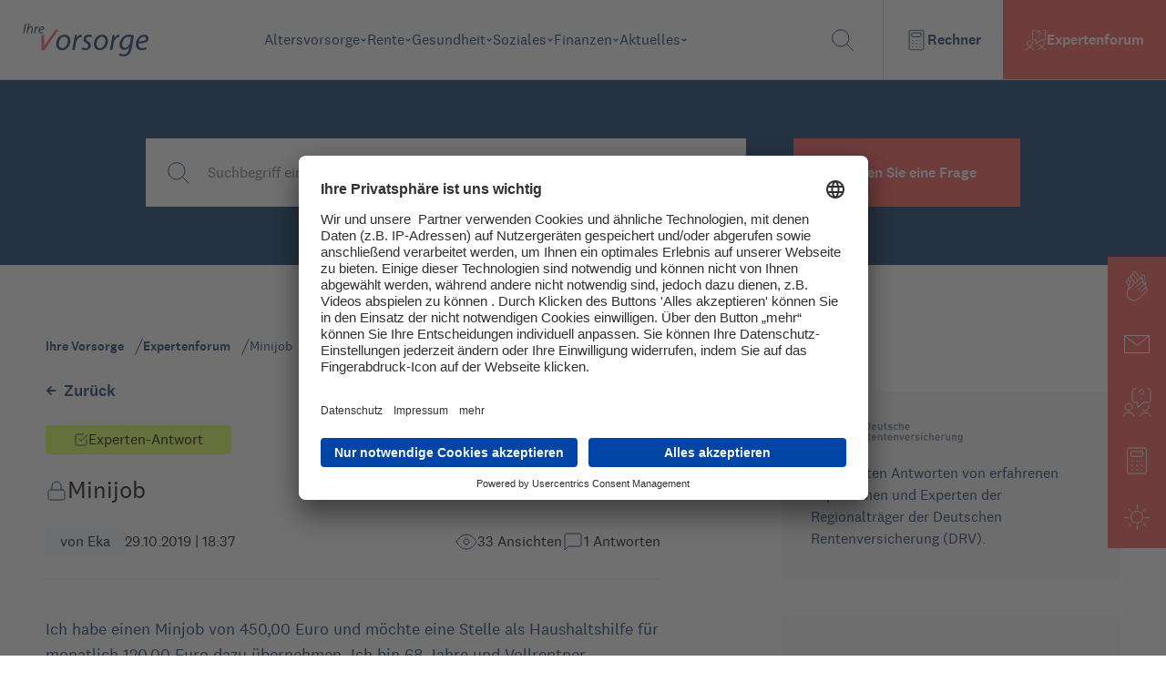

--- FILE ---
content_type: text/html; charset=utf-8
request_url: https://www.ihre-vorsorge.de/expertenforum/minijob-30
body_size: 5198
content:
<!DOCTYPE html><html xmlns="http://www.w3.org/1999/xhtml" lang="de" xml:lang="de"><head><meta charSet="utf-8"/><meta name="viewport" content="width=device-width"/><link rel="icon" href="/favicon.ico"/><title>Minijob | Ihre Vorsorge</title><meta name="description" content="Ich habe einen Minjob von 450,00 Euro und möchte eine Stelle als Haushaltshilfe für monatlich 120,00 Euro dazu übernehmen. Ich b..."/><meta name="robots" content="index,follow"/><meta name="twitter:site" content="@ihre_vorsorge"/><meta property="og:title" content="Minijob | Ihre Vorsorge"/><meta property="og:description" content="Ich habe einen Minjob von 450,00 Euro und möchte eine Stelle als Haushaltshilfe für monatlich 120,00 Euro dazu übernehmen. Ich b..."/><meta property="og:url" content="https://www.ihre-vorsorge.de/expertenforum/minijob-30"/><meta property="og:type" content="website"/><meta property="og:image" content="https://ihre-vorsorge.de/assets/images/Expertenforum.jpg"/><meta property="og:locale" content="de_DE"/><meta name="keywords" content="Altersvorsorge, Rente, Finanzen, Gesundheit, betriebliche Altersvorsorge, gesetzliche Rente, Rentenversicherung, Deutsche Rentenversicherung, Knappschaft Bahn See"/><meta name="author" content="Deutsche Rentenversicherung Rheinland, Königsallee 71, 40215 Düsseldorf"/><link rel="canonical" href="https://www.ihre-vorsorge.de/expertenforum/minijob-30"/><meta name="next-head-count" content="16"/><link rel="preload" href="/fonts/national_2_regular-webfont.woff" as="font" crossorigin="" type="font/woff2"/><link rel="preload" href="/fonts/national_2_regular_italic-webfont.woff" as="font" crossorigin="" type="font/woff2"/><link rel="preload" href="/fonts/national_2_medium-webfont.woff" as="font" crossorigin="" type="font/woff2"/><link rel="preload" href="/fonts/heldanedisplay-regular-webfont.woff" as="font" crossorigin="" type="font/woff2"/><script type="application/ld+json">{"@context":"https://schema.org","@type":"Organization","url":"https://www.ihre-vorsorge.de/","logo":"https://www.ihre-vorsorge.de/IhreVorsorge-GoogleOrganziation.png"}</script><link rel="preload" href="/_next/static/css/9a0c35e98d5946bf.css" as="style"/><link rel="stylesheet" href="/_next/static/css/9a0c35e98d5946bf.css" data-n-g=""/><noscript data-n-css=""></noscript><script defer="" nomodule="" src="/_next/static/chunks/polyfills-0d1b80a048d4787e.js"></script><script src="/_next/static/chunks/webpack-2c34cf870e2d2dc1.js" defer=""></script><script src="/_next/static/chunks/framework-ccbc98bda967a561.js" defer=""></script><script src="/_next/static/chunks/main-97db145fa49b6c93.js" defer=""></script><script src="/_next/static/chunks/pages/_app-e3e673feaa83b688.js" defer=""></script><script src="/_next/static/chunks/29107295-fbcfe2172188e46f.js" defer=""></script><script src="/_next/static/chunks/962-eed50fa7b9b22267.js" defer=""></script><script src="/_next/static/chunks/675-490fe69d235b0ad3.js" defer=""></script><script src="/_next/static/chunks/163-c771114c424e7481.js" defer=""></script><script src="/_next/static/chunks/375-c40e1bf624a0e447.js" defer=""></script><script src="/_next/static/chunks/554-55ae776ba5d92ba6.js" defer=""></script><script src="/_next/static/chunks/212-6b79165d022a325d.js" defer=""></script><script src="/_next/static/chunks/623-889dc0dd700fde19.js" defer=""></script><script src="/_next/static/chunks/215-347650f07eaa2ff3.js" defer=""></script><script src="/_next/static/chunks/pages/expertenforum/%5Bslug%5D-0153e8bf4a2009bc.js" defer=""></script><script src="/_next/static/BqUvdWAYSZsSrDR8f-wxH/_buildManifest.js" defer=""></script><script src="/_next/static/BqUvdWAYSZsSrDR8f-wxH/_ssgManifest.js" defer=""></script></head><body><div id="__next"><div class="flex h-screen w-screen items-center justify-center"><span style="background:transparent !important;width:85px;height:85px;border-radius:100%;border:2px solid;border-top-color:black;border-bottom-color:transparent;border-left-color:black;border-right-color:black;display:inline-block;animation:react-spinners-ClipLoader-clip 0.75s 0s infinite linear;animation-fill-mode:both"></span></div></div><script id="__NEXT_DATA__" type="application/json">{"props":{"pageProps":{"articles":[{"id":1216,"Titel":"Hinterbliebenenrente: So erhalten Sie mehr trotz eigenen Einkommens","Untertitel":"Vor allem die Hinterbliebenenrenten von jüngeren Witwen und Witwern, die noch erwerbstätig sind, werden häufig gekürzt. Teilweise fallen sie zeitweise sogar ganz weg – wegen anrechenbarem Einkommen. Das muss aber nicht auf Dauer so bleiben. Eine Gebrauchsanweisung.","Slug":"/rente/gesetzliche-rente/hinterbliebenenrente-so-erhalten-sie-mehr-bei-anrechnung-eigenen-einkommens","Bild":{"id":31603,"url":"/uploads/imago115901213_frau_blickt_nachdenklich_aus_dem_fenster_1920_57c80ec4eb.jpg","alternativeText":"Ältere Frau blickt nachdenklich aus dem Fenster"},"Kategorie":{"id":2,"Name":"Rente","Slug":"rente"},"Subkategorie":{"id":6,"Name":"Gesetzliche Rente","Slug":"gesetzliche-rente"},"Tags":[{"id":133,"Name":"Hinterbliebenenrente","Slug":"hinterbliebenenrente"},{"id":193,"Name":"Finanzen","Slug":"finanzen"},{"id":122,"Name":"Einkommen","Slug":"einkommen"}],"readingTime":6},{"id":1215,"Titel":"Anlagestrategie: So gibt’s noch drei Prozent Sparzinsen","Untertitel":"Neukundenaktionen, Bestandszinsen, Einlagensicherung: Erfahren Sie, wie Sie beim Tagesgeld mehr herausholen – und wann Festgeld mit längerer Laufzeit die bessere Wahl ist.","Slug":"/finanzen/allgemein-finanzen/anlagestrategie-so-gibt-s-noch-drei-prozent-sparzinsen","Bild":{"id":5354,"url":"/uploads/imago0092675735h_spar_vermoegen_steigende_muenzstapel_mit_einmachglas_und_roter_pfeil_nach_oben_1920_24710e10fb.webp","alternativeText":"Sparen: Steigende Münzstapel mit Einmachglas voller Münzen. Bild: IMAGO / Panthermedia"},"Kategorie":{"id":7,"Name":"Finanzen","Slug":"finanzen"},"Subkategorie":{"id":23,"Name":" Finanzen allgemein","Slug":"allgemein-finanzen"},"Tags":[{"id":235,"Name":"Geldanlage","Slug":"geldanlage"},{"id":139,"Name":"Sparer","Slug":"sparer"},{"id":255,"Name":"Zins","Slug":"zins"}],"readingTime":11},{"id":1214,"Titel":"BU-Antrag abgelehnt: was tun? ","Untertitel":"Die gute Nachricht zuerst: Eine Ablehnung muss nicht das letzte Wort sein. Alles über Rechte, Optionen und Strategien, um doch noch eine Leistung zu erhalten.","Slug":"/finanzen/private-vorsorge/bu-antrag-abgelehnt-was-tun","Bild":{"id":5811,"url":"/uploads/Adobe_Stock_374310056_tablet_berufsunfaehigkeit_mit_stethoskop_371d5454a6.webp","alternativeText":"Tablet mit dem Wort \"Berufsunfähigkeit\" auf dem Bildschirm, darauf liegt ein Stethoskop."},"Kategorie":{"id":7,"Name":"Finanzen","Slug":"finanzen"},"Subkategorie":{"id":5,"Name":"Private Vorsorge","Slug":"private-vorsorge"},"Tags":[{"id":89,"Name":"Arbeit \u0026 Beruf","Slug":"arbeit-und-beruf"},{"id":42,"Name":"Versicherungen","Slug":"versicherungen"},{"id":227,"Name":"Soziales","Slug":"soziales"}],"readingTime":5},{"id":1065,"Titel":"Rente und Steuern","Untertitel":"Staatlich geförderte Altersvorsorge funktioniert nach dem Prinzip der nachgelagerten Besteuerung. Wie Alters-, Riester-, und Betriebsrenten versteuert werden.","Slug":"/rente/gesetzliche-rente/rentenbesteuerung","Bild":{"id":4431,"url":"/uploads/imago0135357611h_businessmann_umrahmt_ein_transparentes_sparschwein_mit_1_euro_muenzen_1920_f21bb47364.webp","alternativeText":"Businessmann umfasst ein transparentes Sparschwein mit 1-Euro-Münzen. Bild: IMAGO / Panthermedia / Andriy Popov"},"Kategorie":{"id":2,"Name":"Rente","Slug":"rente"},"Subkategorie":{"id":6,"Name":"Gesetzliche Rente","Slug":"gesetzliche-rente"},"Tags":[{"id":294,"Name":"Altersvorsorge","Slug":"altersvorsorge"}],"readingTime":7},{"id":1062,"Titel":"Rente und Minijobs","Untertitel":"Minijobs sind generell rentenversicherungspflichtig. Wer keine eigenen Rentenbeiträge zahlen will, kann das tun, muss aber auf eventuell wichtige Leistungen wie eine Reha oder die staatlichen Zulagen zur Riester-Rente verzichten. ","Slug":"/rente/gesetzliche-rente/rentenbeitraege-bei-minijobs-bringen-vorteile","Bild":{"id":4437,"url":"/uploads/imago0121772516h_frau_mit_gummihandschuhen_reinigt_fensterjalousien_1920_091f7194db.webp","alternativeText":"Frau mit Gummihandschuhen reinigt Fenster-Jalousien. Bild: IMAGO / Panthermedia / Ronalds Stikans"},"Kategorie":{"id":2,"Name":"Rente","Slug":"rente"},"Subkategorie":{"id":6,"Name":"Gesetzliche Rente","Slug":"gesetzliche-rente"},"Tags":[{"id":109,"Name":"Minijob","Slug":"minijob"},{"id":89,"Name":"Arbeit \u0026 Beruf","Slug":"arbeit-und-beruf"}],"readingTime":6},{"id":1060,"Titel":"Rente und Pflege","Untertitel":"Wer Angehörige ehrenamtlich pflegt, bekommt Entgeltpunkte auf dem Rentenkonto gutgeschrieben. Die Rentenversicherung rechnet die Pflegezeit als Beitragszeit.","Slug":"/rente/gesetzliche-rente/rente-und-pflege-entgeltpunkte-fuer-angehoerige","Bild":{"id":4401,"url":"/uploads/wdv_404200_frau_schiebt_mann_im_rollstuhl_gespiegelt_ddd6394896.webp","alternativeText":null},"Kategorie":{"id":2,"Name":"Rente","Slug":"rente"},"Subkategorie":{"id":6,"Name":"Gesetzliche Rente","Slug":"gesetzliche-rente"},"Tags":[{"id":104,"Name":"Pflege","Slug":"pflege"}],"readingTime":5}],"forumStatus":{"message":"","closed":false},"content":{"id":42950,"author":"Eka","slug":"minijob-30","title":"Minijob","message":"Ich habe einen Minjob von 450,00 Euro und möchte eine Stelle als Haushaltshilfe für monatlich 120,00 Euro dazu übernehmen. Ich bin 68 Jahre und Vollrentner.\r\n\r\nWas muss ich beachten und welche Kosten kommen auf mich zu.","date":"2019-10-29T18:37:47.000Z","closed":true,"views":32,"viewsIDs":["9f1fa564-99b8-4a23-866c-f2506945fc3b","4b53c1ca-5ffb-4cde-ae70-2836600db472","b9e40c15-0771-44ff-803f-f18a3f360d95","95ac8168-d595-4c76-b789-09acb9a6bb2e","85bdcb40-a2e7-4cb3-8fd2-82867b347d5e","a98a6b98-8d3b-4c6f-b3f3-9f999876b5eb","c063ebb9-21ec-41b7-afc3-70c7e8dd44f5","f6fdd9b5-5f87-4ad4-afa6-70010836a01c","423d1ce7-d1b2-46d9-9190-02eae4ee7a25","3628a992-75e1-479b-ad14-da863d47a79f","ab41116e-2928-44b5-826a-9ff69ec5260f","67b9c0d9-b4df-4114-9420-3e842a8ea909","3dea3be5-59cc-44d4-91d3-c23ed40458ce","78652f1a-9449-43ae-a44b-cddd8817ff52","ca6e3adb-bcce-4699-b908-92e09d4ab869","9ebdd815-c83f-4526-86b0-f32dcaa04c69","c34dc1a9-d7c4-4688-9ac0-f8ac09307df4","4743705f-6e5c-4031-b127-c8e53d63d0ea","c1e4797c-9941-420c-9103-1019f486d80e","9e1b41e3-dfb1-43e3-b554-96984831b448","55f465ca-ccb2-4e0d-9121-27a813ac888c","ff676df2-f98c-4491-9175-64d3d20db75e","adb3795d-87dc-4e48-a34a-05db5f9da8e8","02da04d1-df6d-4367-b0bc-a38db1abc50d","e94c9e4e-22e2-438c-843e-fe4fd06318d0","d6306934-8f8b-4b89-a035-d817fc0cbbfd","96f6e304-211d-4c9d-b070-388ed3c8c7e4","a58946a0-068b-4f4f-853f-33aa7d58f0c5","f7427244-c521-4f8f-bb7d-e08ef08cc827","343b9788-087a-4d7c-a55f-d3cd1f0dc478","5072562b-b41f-4a52-aa9b-fcf126d1c57d","1155b8f0-f73c-4710-83f5-af75ab181f03"],"answers":[{"id":333183,"createdAt":"2023-06-03T19:57:26.364Z","publishedAt":"2019-10-30T07:41:54.000Z","ursprungliches_datum":"2019-10-30T07:41:54.000Z","Nachricht":[{"__component":"inhalt.abschnitt","id":1495942,"Text":"Hallo Eka, aufgrund der Tatsache, dass Sie bereits die sogenannte Regelaltersgrenze erreicht haben und eine Vollrente beziehen, sind Sie in der Rentenversicherung versicherungsfrei (§ 5, Abs.4 SGB VI), es sei denn, Sie haben auf diese Versicherungsfreiheit verzichtet. Über die Auswirkungen bei der Krankenversicherung empfehle ich Ihnen, dies bei Ihrer Krankenkasse zu erfragen. Bei Überschreitung der Geringfügigkeitsgrenze kommen Sie in die sogenannte Gleitzone und müssen für beide Beschäftigungen Krankenversicherungsbeiträge entrichten. Bevor Sie also die Stelle als Haushaltshilfe beginnen, ist dringend eine Rücksprache bei der Krankenkasse anzuraten."}],"Forum":{"id":42950},"ParentExpertenAntwort":null,"ExpertenAntworten":[],"Expert":{"id":305,"Berechtigung":"Expert"},"Antworten":[],"ParentAntwort":null,"expert":true}],"expertenAnswers":[{"id":333183,"createdAt":"2023-06-03T19:57:26.364Z","publishedAt":"2019-10-30T07:41:54.000Z","ursprungliches_datum":"2019-10-30T07:41:54.000Z","Nachricht":[{"__component":"inhalt.abschnitt","id":1495942,"Text":"Hallo Eka, aufgrund der Tatsache, dass Sie bereits die sogenannte Regelaltersgrenze erreicht haben und eine Vollrente beziehen, sind Sie in der Rentenversicherung versicherungsfrei (§ 5, Abs.4 SGB VI), es sei denn, Sie haben auf diese Versicherungsfreiheit verzichtet. Über die Auswirkungen bei der Krankenversicherung empfehle ich Ihnen, dies bei Ihrer Krankenkasse zu erfragen. Bei Überschreitung der Geringfügigkeitsgrenze kommen Sie in die sogenannte Gleitzone und müssen für beide Beschäftigungen Krankenversicherungsbeiträge entrichten. Bevor Sie also die Stelle als Haushaltshilfe beginnen, ist dringend eine Rücksprache bei der Krankenkasse anzuraten."}],"Forum":{"id":42950},"ParentExpertenAntwort":null,"ExpertenAntworten":[],"Expert":{"id":305,"Berechtigung":"Expert"},"Antworten":[],"ParentAntwort":null,"expert":true}],"onTop":false}},"__N_SSP":true},"page":"/expertenforum/[slug]","query":{"slug":"minijob-30"},"buildId":"BqUvdWAYSZsSrDR8f-wxH","isFallback":false,"gssp":true,"customServer":true,"scriptLoader":[]}</script></body></html>

--- FILE ---
content_type: image/svg+xml
request_url: https://ihre-vorsorge-strapi.japi.dev/uploads/Vector_d2025f8101_5a182bf08e.svg
body_size: 1392
content:
<svg width="26" height="26" viewBox="0 0 26 26" fill="none" xmlns="http://www.w3.org/2000/svg">
<path d="M16.2407 24.0672L16.2538 24.0764C17.387 24.798 18.7325 25.1114 20.0679 24.9647C21.4034 24.818 22.6488 24.2201 23.5984 23.2697L24.4233 22.4447C24.6062 22.262 24.7512 22.045 24.8501 21.8062C24.9491 21.5674 25 21.3115 25 21.053C25 20.7945 24.9491 20.5386 24.8501 20.2998C24.7512 20.061 24.6062 19.844 24.4233 19.6613L20.9439 16.1841C20.7612 16.0013 20.5442 15.8562 20.3055 15.7573C20.0667 15.6583 19.8108 15.6074 19.5523 15.6074C19.2939 15.6074 19.0379 15.6583 18.7992 15.7573C18.5604 15.8562 18.3435 16.0013 18.1608 16.1841C17.7919 16.5529 17.2916 16.7602 16.7699 16.7602C16.2482 16.7602 15.7479 16.5529 15.379 16.1841L9.8155 10.6187C9.44669 10.2497 9.23951 9.74938 9.23951 9.22767C9.23951 8.70596 9.44669 8.20561 9.8155 7.83665V7.83665C9.99832 7.65393 10.1433 7.43698 10.2423 7.19819C10.3412 6.9594 10.3922 6.70345 10.3922 6.44497C10.3922 6.18648 10.3412 5.93054 10.2423 5.69175C10.1433 5.45296 9.99832 5.236 9.8155 5.05329L6.33732 1.57606C5.9684 1.20721 5.4681 1 4.94644 1C4.42479 1 3.92449 1.20721 3.55556 1.57606L2.7293 2.4011C1.77921 3.35098 1.18159 4.5966 1.03517 5.93215C0.88875 7.26769 1.2023 8.61323 1.92402 9.74643L1.93189 9.75955C5.74344 15.3994 10.6007 20.2563 16.2407 24.0672V24.0672Z" stroke="#FF5555" stroke-width="2" stroke-linecap="round" stroke-linejoin="round"/>
</svg>


--- FILE ---
content_type: application/javascript; charset=UTF-8
request_url: https://www.ihre-vorsorge.de/_next/static/chunks/212-6b79165d022a325d.js
body_size: 39444
content:
"use strict";(self.webpackChunk_N_E=self.webpackChunk_N_E||[]).push([[212],{6407:function(L,e,t){t.d(e,{Z:function(){return ee}});var r=t(6042),n=t(9534),s=t(5893),l=t(5697),i=t.n(l),a=t(872),o=t(9396),c=t(719),x=t(7294),d=function(){var L=(0,c.oc)();return(0,s.jsxs)("div",{className:"absolute flex flex-row w-full justify-between z-[9999]",children:[(0,s.jsx)("img",{onClick:function(){L.slidePrev()},className:"transform rotate-180 cursor-pointer h-[16px] w-[16px]",src:"/assets/icons/arrow-subcategory-slider.svg"}),(0,s.jsx)("img",{onClick:function(){L.slideNext()},className:"cursor-pointer h-[16px] w-[16px]",src:"/assets/icons/arrow-subcategory-slider.svg"})]})},p=function(L){var e=L.Item,t=L.renderChild,r=void 0===t?function(){return null}:t;return(0,s.jsx)("div",{className:"h-[370px] w-full mb-[40px]",children:(0,s.jsxs)(c.tq,{slidesPerView:2,updateOnWindowResize:!0,speed:750,loop:!0,breakpoints:{768:{slidesPerView:6}},allowTouchMove:!1,className:"mySwiper",children:[(0,s.jsx)(d,{}),e.map((function(L,e){var t=L.Bild,n=L.Name,l=L.Url;return(0,s.jsx)(c.o5,{zoom:!0,children:r({Bild:t,Name:n,Url:l})},e)}))]})})};p.propTypes={Item:i().array,renderChild:i().func};var h=p,m=t(1664),u=t.n(m),f=function(L){var e=L.url,t=L.img,r=L.title;return(0,s.jsx)("div",{className:"flex flex-col group items-center justify-between",children:(0,s.jsx)(u(),{href:e,passHref:!0,children:(0,s.jsxs)("a",{title:r,className:"!no-underline",children:[(0,s.jsx)("img",{src:t.url,alt:t.alt,className:"max-h-[250px] object-cover md:max-h-[230px] group-hover:scale-105 transition-all duration-300 lg:max-h-[270px]"}),(0,s.jsx)("div",{className:"text-center text-base leading-[40px]",children:(0,s.jsx)("span",{className:"no-underline group-hover:!text-coral-100 transition-all duration-300",children:r})})]})})})};f.propTypes={img:i().object,title:i().string,url:i().string};var g=f,v=function(L){var e=(0,a.Z)({},L);return(0,s.jsx)("div",{children:(0,s.jsx)(h,(0,o.Z)((0,r.Z)({},e),{renderChild:function(L){var e=L.Bild,t=L.Name,r=L.Url;return(0,s.jsx)(g,{url:r,img:{url:"".concat("https://ihre-vorsorge-strapi.japi.dev").concat(e.url),alt:e.alternativeText},title:t})}}))})},w=t(9307),b=t(2286),j=t(7601),N=function(L){var e=L.Titel,t=L.Untertitel,r=L.Placeholder,n=L.ButtonText,l=(0,x.useState)(!1),i=l[0],a=l[1],o=(0,x.useState)(""),c=o[0],d=o[1],p=(0,b.parseCookies)().contrastMode||"default",h=(0,j.qQ)(p);return(0,s.jsxs)("div",{className:"container col-span-full my-[80px] p-[40px] lg:my-[160px] flex flex-col items-center justify-start gap-[32px] bg-nachtblau-200 md:py-[80px] text-center text-white",children:[(0,s.jsx)("div",{className:"w-full font-heldane text-mdisplay-sm md:text-display-sm",children:e}),(0,s.jsx)("p",{className:"text-lg lg:w-[60%]",children:t}),(0,s.jsxs)("form",{className:"flex md:flex-col lg:flex-row h-auto w-full flex-col items-center justify-center gap-[16px] px-0 text-left text-base text-neutral-500 md:flex-row lg:px-6 lg:h-[56px] xl:px-0",onSubmit:function(L){L.preventDefault(),a(!0)},children:[(0,s.jsx)("label",{className:"hidden",htmlFor:"email-input",children:r}),(0,s.jsx)("input",{type:"email",id:"email-input",name:"email",className:"w-full bg-white px-[24px] py-[20px] text-left text-base h-auto lg:w-[50%] hover:shadow-xl border-solid border-4 transition-base border-nachtblau-200 hover:border-mindaro-100 focus:border-mindaro-100 focus:text-nachtblau-300",placeholder:r,value:c,onChange:function(L){return d(L.target.value)},"aria-label":r}),(0,s.jsx)("button",{type:"submit",disabled:""===c,className:"flex w-full cursor-pointer flex-row items-center justify-center  px-[48px] py-[20px] transition-base lg:w-auto ".concat(h),title:n+" Link",children:(0,s.jsx)("div",{className:"text-center text-base font-medium text-white",children:n})})]}),i&&(0,s.jsx)(w.Z,{setOpenModal:a,email:c,setEmail:d})]})};N.propTypes={Titel:i().string,Untertitel:i().string,Placeholder:i().string,ButtonText:i().string};var y=N,k=function(L){var e=L.text,t=L.action,r=(0,b.parseCookies)().contrastMode||"default",n=(0,j.qQ)(r);return(0,s.jsx)("button",{className:"flex w-full cursor-pointer flex-row items-center justify-center px-[48px] py-[20px] transition-base ".concat(n," lg:w-auto"),onClick:function(){return t(!0)},title:e+" Link",tabIndex:"0",role:"button",children:(0,s.jsx)("div",{className:"relative text-left text-base font-medium text-white",children:e})})};k.propTypes={text:i().string,action:i().func};var V=function(L){var e=L.Text,t=L.ButtonText,r=L.buttonAction;return(0,s.jsx)("div",{className:"container flex flex-col items-center justify-center self-stretch overflow-hidden bg-white mb-[-80px]",children:(0,s.jsx)("div",{className:"flex flex-col items-center justify-center self-stretch bg-nachtblau-200 p-[40px] w-full",children:(0,s.jsx)("div",{className:"flex w-full flex-col items-center w-full",children:(0,s.jsxs)("div",{className:"flex flex-col items-center justify-between gap-[11px] self-stretch lg:flex-row lg:gap-0",children:[(0,s.jsx)("h1",{className:"relative text-left text-2xl lg:text-4xl",children:e}),(0,s.jsx)(k,{text:t,action:r})]})})})})};V.propTypes={buttonAction:i().func,ButtonText:i().string,Text:i().string};var T=V,C=function(L){var e=L.Titel,t=L.Untertitel,r=L.Bild,n=L.RotCTA,l=L.TransparentCTA,i=L.forumStatus,a=(0,b.parseCookies)().contrastMode||"default",o=(0,j.qQ)(a);return(0,s.jsxs)("div",{className:"base-grid container col-span-full my-[80px] text-white lg:my-[160px] lg:grid-rows-4 lg:px-6",children:[(0,s.jsx)("img",{className:"order-2 col-span-4 w-full pl-[24px] md:col-start-2 md:-mb-[40px] lg:col-span-5 lg:row-span-full lg:row-start-2 lg:mb-0 xl:col-span-4 xl:col-start-2 xl:pl-0",alt:r.alternativeText,src:"".concat("https://ihre-vorsorge-strapi.japi.dev").concat(r.url),height:"400",width:"100%"}),(0,s.jsx)("div",{className:"order-1 col-span-full bg-nachtblau-200 lg:col-span-7 lg:col-start-6 lg:row-span-3 lg:row-start-1",children:(0,s.jsxs)("div",{className:"flex flex-col items-start justify-start gap-[24px] md:gap-[32px] p-[40px] md:p-[64px]",children:[(0,s.jsx)("h2",{className:"font-heldane text-mdisplay-lg md:text-display-lg",children:e}),(0,s.jsx)("p",{className:"text-lg",children:t}),(0,s.jsxs)("div",{className:"flex w-full flex-col items-start justify-start gap-[24px] text-base md:flex-row",children:[!(null===i||void 0===i?void 0:i.closed)&&(0,s.jsx)(u(),{href:n.Link,passHref:!0,children:(0,s.jsx)("a",{className:"w-full cursor-pointer ".concat(o," py-[20px] px-[48px] text-center font-medium text-[inherit] transition-base"),title:n.Text+" Link",children:n.Text})}),(0,s.jsx)(u(),{href:l.Link,passHref:!0,children:(0,s.jsx)("a",{className:"box-border w-full cursor-pointer flex-col items-start justify-start border-[1px] border-white py-[20px] px-[48px] text-center font-medium text-[inherit] transition-base [text-decoration:none] hover:border-coral-300 hover:bg-coral-300",title:l.Text+" Link",children:l.Text})})]})]})})]})};C.propTypes={Titel:i().string,Untertitel:i().string,Bild:i().object,RotCTA:i().object,TransparentCTA:i().object,forumStatus:i().object};var H=C,B=function(L){var e=L.Titel,t=L.Untertitel,r=L.Bild,n=L.Button,l=(0,b.parseCookies)().contrastMode||"default",i=(0,j.qQ)(l);return(0,s.jsxs)("div",{className:"base-grid row-grids-6 lg:row-grids-1 container col-span-full my-[80px] text-nachtblau-300 lg:my-[160px]",children:[(0,s.jsx)("img",{className:"w-50 col-span-full row-span-full mx-auto h-auto self-center overflow-hidden lg:col-span-6 xl:col-start-2 xl:h-[514px] xl:w-[514px]",alt:r.alternativeText,src:"".concat("https://ihre-vorsorge-strapi.japi.dev").concat(r.url),height:"514",width:"100%"}),(0,s.jsxs)("div",{className:"col-span-full items-start justify-start gap-[32px] self-center lg:col-span-5 lg:col-start-2 lg:row-span-full xl:col-span-4 xl:col-start-7",children:[(0,s.jsxs)("div",{className:"flex flex-col items-start justify-start gap-[16px]",children:[(0,s.jsx)("h2",{className:"w-full font-heldane text-mdisplay-sm md:text-display-sm",children:e}),(0,s.jsx)("p",{className:"text-lg",children:t})]}),(0,s.jsx)("div",{className:"flex h-full w-full pt-[32px]",children:(0,s.jsx)(u(),{href:n.Link,passHref:!0,children:(0,s.jsx)("a",{title:n.Text+" Link",className:"transition-base flex cursor-pointer flex-row items-center justify-center ".concat(i," py-[20px] px-[48px] font-semibold text-white"),children:n.Text})})})]})]})};B.propTypes={Titel:i().string,Untertitel:i().string,Bild:i().object,Button:i().object};var Z=B,_=t(1773),M=t(9057),S=t(3865),P=t(4409),A=t(653),z=t(5675),E=t.n(z),I=function(L){var e=L.img;return(0,s.jsxs)("div",{className:"relative z-[0] flex flex-col items-center justify-start w-full h-[320px] lg:h-[640px] gap-[56px]",children:[e.url&&!e.url.includes("undefined")?(0,s.jsx)(E(),{className:"relative z-[0] !w-full object-top",alt:e.alt?e.alt:"Titel",title:e.alt?"Beschreibung: "+e.alt:"Beschreibung: Titel",src:e.url,layout:"fill",objectFit:"cover",itemProp:"image"}):(0,s.jsx)("div",{className:"relative bg-nachtblau-300 z-[0] h-[320px] w-full shrink-0 object-cover lg:h-[640px] 2xl:w-full"}),(0,s.jsx)("div",{className:"absolute bottom-[0px] left-[0px] z-[1] my-0 mx-[!important] h-[100%] w-full shrink-0 bg-gradient-to-tr from-nachtblau-300 to-transparent mix-blend-multiply"})]})},R=function(L){var e=L.mainColor,t=L.data,r=t.Titel,n=t.Untertitel,l=t.Slug,i=t.readingTime,a=t.Kategorie,o=t.Subkategorie,c=t.Tags,x=(0,b.parseCookies)().contrastMode||"default",d=(0,j.qQ)(x);return(0,s.jsx)("div",{"data-attribute":"hero",className:"relative left-[0px] z-[1] my-0 mx-[!important] flex w-full flex-col items-start justify-start bg-white py-0 px-0 drop-shadow-xl lg:absolute lg:bottom-[64px] lg:left-[64px] lg:w-auto lg:bg-transparent lg:drop-shadow-none",children:(0,s.jsx)("div",{className:"flex flex-row items-start justify-start gap-[232px] md:gap-0 lg:items-center lg:gap-[100px]",children:(0,s.jsxs)("div",{className:"relative m-[40px] flex flex-col items-start justify-start gap-[24px] lg:my-0 lg:mx-0",children:[(0,s.jsxs)("div",{className:"flex flex-col items-start justify-start gap-[16px]",children:[(0,s.jsxs)("div",{className:"flex flex-col items-start justify-start gap-[11px]",children:[(0,s.jsxs)("div",{className:"md:just flex flex-row items-center justify-start gap-[8px]",children:[(0,s.jsx)("img",{className:"relative hidden h-4 w-4 shrink-0 overflow-hidden lg:block",alt:"",src:"/assets/icons/clock.svg"}),(0,s.jsx)("img",{className:"relative block h-[16px] w-[16px] shrink-0 overflow-hidden lg:hidden",alt:"",src:"/assets/icons/clock-magazin-teaser-content.svg"}),(0,s.jsxs)("div",{className:"relative text-base leading-[24px] text-neutral-500 lg:text-white",children:[i," Minuten"]})]}),(0,s.jsxs)("div",{className:"text-7xl flex w-full flex-col items-start justify-start gap-[8px] 2xl:w-[90%]",children:[(0,s.jsx)(u(),{href:l,passHref:!0,children:(0,s.jsx)("a",{tabIndex:"0",title:r+"Link",children:(0,s.jsx)("span",{itemProp:"headline",className:"transition-base relative m-0 inline-block w-full font-heldane text-4xl font-normal lg:leading-[48px] text-[inherit] text-nachtblau-300 lg:text-display-md lg:text-white",children:(0,A.ZP)((0,P.h)(r))})})}),(0,s.jsxs)("div",{className:"flex flex-row items-start flex-wrap justify-start gap-[8px] text-sm text-nachtblau-300",children:[a&&(0,s.jsx)(M.Z,{href:"/".concat(a.Slug,"/alle-artikel"),text:a.Name,mainColor:e}),o&&(0,s.jsx)(M.Z,{href:"/".concat(a.Slug,"/").concat(o.Slug,"/alle-artikel"),text:"#".concat(o.Name)}),null===c||void 0===c?void 0:c.map((function(L){var e=L.Name,t=L.Slug;return(0,s.jsx)(M.Z,{href:"/tag/".concat(t,"/alle-inhalte"),text:"#".concat(e)},e)}))]})]})]}),(0,s.jsx)("p",{className:"relative m-0 inline-block w-full text-lg text-nachtblau-300 line-clamp-4 lg:w-[60%] lg:text-white",children:(0,A.ZP)((0,P.h)(n))})]}),(0,s.jsx)("div",{className:"flex w-full flex-row items-center justify-start gap-[24px] ",children:(0,s.jsx)(u(),{href:l,passHref:!0,children:(0,s.jsx)("a",{className:"transition-base flex cursor-pointer flex-row items-center justify-center ".concat(d," py-[20px] px-[48px] text-[inherit] [text-decoration:none]"),title:"Mehr erfahren Button",tabIndex:"0",children:(0,s.jsx)("div",{className:"relative text-base font-medium",children:"Mehr erfahren"})})})})]})})})},U=function(L){var e,t,l=L.Kategorie,i=L.mainArticle,a=L.headingType,o=(0,n.Z)(L,["Kategorie","mainArticle","headingType"]),c=S.PC[l.Name.toLowerCase()],x=c.heroBg,d=c.mainColor,p=(0,b.parseCookies)().contrastMode||"default",h=(0,j.BT)(p);return(0,s.jsxs)("div",{className:"base-grid relative z-[1] mx-auto mb-[40px] h-full w-screen overflow-y-visible text-white ".concat(x),children:[(0,s.jsx)("div",{className:"absolute bottom-0 z-[2] h-[180px] w-full bg-white"}),(0,s.jsxs)("div",{className:"container z-[3] col-span-full self-center",children:[(0,s.jsx)(_.Z,(0,r.Z)({className:"xl:px-24 ".concat("Rente"===l.Name||"Gesundheit"===l.Name?h:""),category:{name:l.Name,slug:l.Slug},type:a},o)),i&&(0,s.jsxs)("div",{className:"relative mt-[32px]",itemScope:!0,itemType:"https://schema.org/NewsArticle",children:[(0,s.jsx)(I,{img:{url:(null===(e=i.Bild)||void 0===e?void 0:e.url)||"",alt:(null===(t=i.Bild)||void 0===t?void 0:t.alt)||i.Titel}}),(0,s.jsx)(R,{mainColor:d,data:i})]})]})]})};U.propTypes={Kategorie:i().object,mainArticle:i().object,headingType:i().string},R.propTypes={mainColor:i().string,data:i().object},I.propTypes={img:i().object};var D=U,F=function(L){var e=L.withImg,t=L.data,r=t.Bild,n=t.Titel,l=t.Untertitel,i=t.Kategorie,a=t.Subkategorie,o=t.readingTime,c=t.Slug,x=t.Tags,d=S.PC[i.Slug].mainColor,p=(0,b.parseCookies)().contrastMode||"default",h=(0,j.qQ)(p);return(0,s.jsxs)("div",{className:"mb-[40px] flex w-full flex-col items-start justify-start bg-neutral-50 lg:mb-[40px]",itemScope:!0,itemType:"https://schema.org/NewsArticle",children:[e&&(0,s.jsx)("div",{className:"h-[320px] relative w-full shrink-0 lg:h-[360px]",children:(0,s.jsx)(E(),{className:"object-top object-cover",title:(null===r||void 0===r?void 0:r.alt)||n,alt:"Beschreibung: "+(null===r||void 0===r?void 0:r.alt)||0,src:(null===r||void 0===r?void 0:r.url)||"",layout:"fill",objectfit:"cover",itemProp:"image"})}),(0,s.jsxs)("div",{className:"flex w-full flex-col flex-wrap items-start justify-start gap-[24px] p-[40px] xl:p-[64px]",children:[(0,s.jsxs)("div",{className:"flex flex-col items-start justify-start gap-[8px]",children:[(0,s.jsxs)("div",{className:"flex flex-row items-center justify-start gap-[8px]",children:[(0,s.jsx)("img",{className:"relative h-4 w-4 shrink-0 overflow-hidden",alt:"Time",height:"16px",width:"16px",src:"/assets/icons/clock-magazin-teaser-content.svg"}),(0,s.jsxs)("div",{className:"relative text-base leading-[24px]",children:[o," Minuten"]})]}),(0,s.jsx)("div",{className:"flex flex-col items-start justify-start text-5xl text-nachtblau-300",children:(0,s.jsxs)("div",{className:"flex flex-col items-start justify-start gap-[16px]",children:[(0,s.jsxs)("div",{className:"flex flex-col items-start justify-start gap-[16px]",children:[(0,s.jsx)(u(),{href:c,children:(0,s.jsx)("a",{children:(0,s.jsx)("span",{itemProp:"headline",className:"font-inherit relative m-0 inline-block w-full w-full text-3xl font-normal md:leading-[36px] text-[inherit] hover:text-coral-300 lg:text-5xl lg:leading-[44px]",children:(0,A.ZP)((0,P.h)(n))})})}),(0,s.jsxs)("div",{className:"flex flex-wrap items-start justify-start gap-[8px] text-sm lg:flex-row",children:[i&&(0,s.jsx)(M.Z,{href:"/".concat(i.Slug,"/alle-artikel"),mainColor:d,text:i.Name}),a&&(0,s.jsx)(M.Z,{href:"/".concat(i.Slug,"/").concat(a.Slug,"/alle-artikel"),text:"#".concat(a.Name)}),null===x||void 0===x?void 0:x.map((function(L){var e=L.Name,t=L.Slug;return(0,s.jsx)(M.Z,{href:"/tag/".concat(t,"/alle-inhalte"),text:"#".concat(e)},e)}))]})]}),(0,s.jsx)("p",{className:"relative m-0 inline-block w-full text-lg md:leading-[32px]",children:(0,A.ZP)((0,P.h)(l))})]})})]}),(0,s.jsx)("div",{className:"flex w-full flex-row items-center justify-start gap-[24px] text-white",children:(0,s.jsx)(u(),{href:c,children:(0,s.jsx)("a",{tabIndex:"0",className:"transition-base flex cursor-pointer flex-row items-center justify-center ".concat(h," py-[20px] px-[48px]"),children:(0,s.jsx)("div",{className:"relative font-medium",children:"Mehr erfahren"})})})})]})]})};F.propTypes={withImg:i().bool,data:i().object};var W=F,K=t(2402),q=function(L){var e=L.bigArticles,t=L.smallArticles;return(0,s.jsxs)("div",{className:"container grid-base grid grid-cols-12 flex w-full h-full flex-col justify-start gap-[0] text-left text-base text-neutral-500 lg:flex-row xl:justify-between lg:gap-[40px] xl:gap-[64px]",children:[(0,s.jsxs)("div",{className:"col-span-12 lg:col-span-7 xl:col-span-8 items-start justify-start",children:[e[0]&&(0,s.jsx)(W,{withImg:!0,data:e[0]}),e[1]&&(0,s.jsx)(W,{data:e[1]})]}),t.length>0&&(0,s.jsx)("div",{className:"h-full place-items-start grid grid-rows-max gap-y-[40px] content-start col-span-12 lg:col-span-5 xl:col-span-4 mt-0 lg:mt-[40px]",children:t.map((function(L,e){return(0,s.jsx)(K.Z,{item:L},e)}))})]})};q.propTypes={bigArticles:i().array,smallArticles:i().array};var $=q,O=function(L){var e=L.Artikels,t=(0,n.Z)(L,["Artikels"]);return e.mainArticle?(0,s.jsxs)("div",{className:"col-span-full",children:[(0,s.jsx)(D,(0,r.Z)({mainArticle:e.mainArticle},t)),(0,s.jsx)($,{bigArticles:e.bigArticles,smallArticles:e.smallArticles})]}):null};O.propTypes={Kategorie:i().object,Artikels:i().object};var Q=O,G=function(L){var e=L.Titel,t=L.ButtonText,r=(0,b.parseCookies)().contrastMode||"default",n=(0,j.dG)(r),l=(0,j.yz)(r);return(0,s.jsx)("div",{className:"container col-span-full my-[80px] md:my-[160px] flex w-full flex-col items-center",children:(0,s.jsxs)("div",{className:"relative flex w-full flex-col items-center justify-start gap-[24px] text-center text-4xl text-nachtblau-300",children:[(0,s.jsx)("img",{className:"relative h-10 w-12 shrink-0",alt:"Twitter",src:"/assets/icons/twitter.svg",height:"48",width:"40"}),(0,s.jsx)("h3",{className:"w-full shrink-0",children:e}),(0,s.jsx)(u(),{passhref:!0,href:"https://twitter.com/ihre_vorsorge",children:(0,s.jsx)("a",{target:"_blank",tabIndex:"0",title:"@ihre_vorsorge Twitter",className:"text-lg ".concat(n),children:"@ihre_vorsorge"})}),(0,s.jsx)("div",{className:"flex flex-col items-center justify-center font-heldane xl:w-[80%]",children:(0,s.jsxs)("span",{className:"text-m3xl md:text-4xl md:leading-[48px]",children:["Ihr unabh\xe4ngiges Infoportal mit News",(0,s.jsx)("br",{}),"rund um #Altersvorsorge und #Rente.\xa0",(0,s.jsx)(u(),{passHref:!0,href:"https://twitter.com/hashtag/Ihre_Vorsorge?src=hashtag_click",children:(0,s.jsx)("a",{tabIndex:"0",className:"text-m3xl ".concat(l," md:text-4xl md:leading-[48px]"),children:"#Ihre_Vorsorge"})})]})}),(0,s.jsx)("div",{className:"flex w-full cursor-pointer flex-row items-center justify-center border-[1px] border-solid border-coral-100 py-[20px] px-[48px] text-left text-base ".concat(l," transition-base [text-decoration:none] hover:border-coral-300 hover:bg-coral-300 hover:text-white md:w-auto xl:mt-8"),children:(0,s.jsx)(u(),{passhref:!0,href:"https://twitter.com/ihre_vorsorge",children:(0,s.jsx)("a",{tabIndex:"0",role:"button",target:"_blank",title:t+" Link",className:"font-bold",children:t})})})]})})};G.propTypes={Titel:i().string,ButtonText:i().string};var Y=G,J=t(3069),X=t(3169),LL=t(7533),eL=function(L){var e=L.Text.replace(/\\r\\n/g,"\n\n");return(0,s.jsx)("div",{className:"my-6",children:(0,A.ZP)(e)})};eL.propTypes={Text:i().string};var tL=eL,rL=t(780),nL=function(L){var e=L.Elementen;return(0,s.jsx)("div",{className:"grid grid-cols-1 gap-4 md:grid-cols-2",children:e.map((function(L){return(0,s.jsx)(J.$B,(0,r.Z)({type:"grid"},L),L.id)}))})};nL.propTypes={Elementen:i().array};var sL=nL,lL=t(9862),iL=t(5386),aL=function(L){var e=L.Akkordeons,t=(0,x.useState)(!1),r=t[0],n=t[1];return(0,s.jsx)("div",{className:"container col-span-full mt-[16px] space-y-36",children:(0,s.jsx)("div",{children:e.map((function(L){var e=L.id,t=L.Titel,l=L.Text;return(0,s.jsxs)("div",{className:"space-y-6 text-nachtblau-300",children:[(0,s.jsxs)("button",{type:"button",className:"flex w-full items-center justify-between border-b-[1px] py-8 text-xl text-left text-nachtblau-300 ".concat(r==="".concat(e,"-").concat(t)?"border-coral-300":"border-nachtblau-300"),"aria-expanded":"true","aria-controls":"accordion-flush-body-1",onClick:function(){return n(r==="".concat(e,"-").concat(t)?null:"".concat(e,"-").concat(t))},children:[(0,s.jsx)("div",{children:t}),r==="".concat(e,"-").concat(t)?(0,s.jsx)(lL.Z,{className:"h-6 w-6 stroke-nachtblau-300"}):(0,s.jsx)(iL.Z,{className:"h-4 w-4 stroke-nachtblau-300"})]}),r==="".concat(e,"-").concat(t)&&(0,s.jsx)("div",{id:"accordion-flush-body-1","aria-labelledby":"accordion-flush-heading-1",className:"transition-base p-[40px] !pt-[24px] bg-neutral-50",children:(0,A.ZP)(l.replace(/\\r\\n/g,"\n\n"))})]},e)}))})})};aL.propTypes={Akkordeons:i().array};var oL=aL,cL=t(2923),xL=function(L){var e=L.Name,t=L.Text,r=L.Bild,n=t.replace(/\\r\\n/g,"\n\n");return(0,s.jsx)("div",{className:"container col-span-full my-24 space-y-36",children:(0,s.jsxs)(cL.Z,{className:"max-w-[864px] gap-6 bg-neutral-50 p-6 lg:gap-1 lg:p-8",children:[(0,s.jsxs)("div",{className:"col-span-full flex flex-col items-center justify-center gap-3 lg:col-span-2",children:[(0,s.jsx)("img",{src:"".concat("https://ihre-vorsorge-strapi.japi.dev").concat(r.url),alt:r.alternativeText,className:"h-[130px] w-[130px] object-cover rounded-full"}),(0,s.jsx)("span",{className:"px-12 text-center text-lg italic md:px-0",children:e})]}),(0,s.jsx)("p",{className:"col-span-full px-6 lg:col-span-10",children:(0,A.ZP)(n)})]})})};xL.propTypes={Name:i().string,Text:i().string,Bild:i().object};var dL=xL,pL=function(L){var e=L.Mitteilungen,t=function(L,e){return"Frage"===e?{container:"col-span-full lg:col-span-8",bubble:"bg-nachtblau-100 text-white rounded-bl-none"}:{container:"col-span-full lg:col-span-8 lg:col-start-5",bubble:"bg-neutral-100 text-nachtblau-300 rounded-br-none"}};return(0,s.jsx)("div",{className:"col-span-full mb-[64px] base-grid",children:e.map((function(L){var e=L.id,r=L.Name,n=L.Text,l=L.Typ;return(0,s.jsxs)("div",{className:"".concat(t(0,l).container),children:[(0,s.jsx)("div",{className:"rounded-2xl p-[32px] ".concat(t(0,l).bubble),children:(0,A.ZP)(n)}),(0,s.jsx)("div",{className:"text-neutral-500 mt-[8px] ".concat("Frage"===l?"self-start":"self-end"),children:r})]},e)}))})};pL.propTypes={Mitteilungen:i().array};var hL=pL,mL=function(L){var e=L.Tischreihe;return(0,s.jsx)("div",{className:"grid md:grid-cols-".concat(e.length," justify-between w-full"),children:e.map((function(L){var e=L.id,t=L.Tabellenzelle;return(0,s.jsxs)("div",{className:"flex flex-col items-start w-full",children:[(0,s.jsxs)("div",{className:"relative w-full",children:[(0,A.ZP)(t[0].Text.replace(/\\r\\n/g,"\n\n")),(0,s.jsx)("div",{className:"bg-neutral-50 h-[4px] w-full absolute left-0 bottom-0"})]}),t.filter((function(L,e){return e>0})).map((function(L){var t=L.Text;return(0,s.jsx)("div",{className:"w-full flex flex-col items-start",children:(0,A.ZP)(t.replace(/\\r\\n/g,"\n\n"))},e)}))]},e)}))})};mL.propTypes={Tischreihe:i().array};var uL=mL,fL=function(L){var e=L.color,t=(0,n.Z)(L,["color"]);return(0,s.jsxs)("svg",(0,o.Z)((0,r.Z)({width:"24",height:"24",viewBox:"0 0 24 24",fill:"none",xmlns:"http://www.w3.org/2000/svg"},t),{children:[(0,s.jsx)("path",{d:"M7 17L17 7",stroke:e,strokeWidth:"2",strokeLinecap:"round",strokeLinejoin:"round"}),(0,s.jsx)("path",{d:"M7 7H17V17",stroke:e,strokeWidth:"2",strokeLinecap:"round",strokeLinejoin:"round"})]}))};fL.propTypes={color:i().string};var gL=fL,vL=function(L){var e=L.bgColor;return(0,s.jsx)("svg",{width:"207",height:"204",viewBox:"0 0 207 204",fill:e,xmlns:"http://www.w3.org/2000/svg",children:(0,s.jsx)("path",{d:"M48.7498 30.7705L52.5024 28.6643L64.091 28.8902L65.4155 27.1037L68.7265 25.8803L72.8101 23.6593L75.2382 20.8788L80.0944 17.8758L82.964 17.4274L84.8403 12.5337L82.3018 11.3068L85.2818 6.7467L90.3587 8.8634L92.0142 14.9806L98.526 18.4284L100.402 18.6509L103.713 17.424L106.586 19.3147L107.248 22.5401L107.245 25.6578L107.687 29.3281L103.82 37.1136L105.476 39.3381L111.325 40.3391L110.553 46.4562L102.275 49.6817L108.566 55.0203L113.753 51.6802L116.292 52.9071L118.72 51.35H122.693L123.245 49.7894L131.523 45.9001L135.827 47.9056L137.262 44.9026L144.436 39.6752V39.6717L139.58 36.4498L141.014 29.78L139.911 20.4339L131.412 15.3142L130.529 9.97561V9.97213L138.248 11.3068L140.9 9.75317L144.432 4.08087L147.854 5.52674L154.034 2.29785L157.345 5.74571V5.74919L158.228 13.5382L159.884 17.987L162.643 16.8748L166.947 17.9835L171.473 16.5377L176.66 10.7542L180.302 6.08286L185.82 8.64095L182.951 12.3113L183.061 20.208L180.523 23.5481L176.439 24.994L174.556 31.556L181.406 35.0039L179.305 40.5684L177.429 41.9031L178.646 45.2432L180.964 44.2387L186.814 47.4642L185.048 49.911L189.131 60.8107L187.697 62.2566L189.021 64.4811L194.208 63.3723L194.098 68.0436L198.068 69.7119L197.961 76.3852L202.931 76.274L204.804 78.1648L203.369 85.1717L201.493 86.84L201.051 89.0645L202.045 89.7318L200.61 98.5183L205.024 98.5217L202.151 101.299L198.071 102.633V102.64L199.837 104.524L196.195 111.312L185.71 120.877L181.516 120.544V115.201L180.523 114.2L173.349 113.756L169.817 121.989L170.921 126.553L167.72 126.108L157.125 128.103L155.028 127.554L149.509 131.892L145.094 138.12L147.743 141.564L154.476 138.676L157.125 139.9L156.68 141.568L159.332 145.794L158.008 146.907L155.8 156.027L151.061 158.029L144.205 157.139L140.897 159.475L142.111 160.698L142.773 166.704L136.372 177.162L130.522 182.946L122.024 183.947L114.96 190.398L117.389 196.292L114.409 201.627L112.643 199.625L109.994 200.515L108.559 200.293L106.793 194.954L104.917 193.175L103.813 190.839L104.696 185.723L103.813 183.943L101.275 184.051L98.4052 180.714L94.7631 179.713L96.3082 175.153L92.1142 173.374L93.111 173.436L86.7062 159.916L80.0841 155.582L73.462 152.137L68.3851 145.902L64.6325 139.34L62.5355 138.784L60.3282 138.561L51.4987 131.555L48.5188 124.103L48.1877 121.433L49.9535 119.317L47.8565 113.206L41.8967 107.308L41.2344 107.2L40.3515 109.87L36.2679 110.871L33.3604 106.505L32.5154 103.645L32.8465 96.3043L35.1642 95.9706L35.4987 91.9249L36.1575 83.9657V83.9622L28.5835 83.5938L26.9969 83.5173L26.0036 80.2919L23.6859 80.9592L18.94 77.9562L13.6424 78.1787L10.8832 75.843L3.04701 73.5074L2.16406 68.5024L7.57211 70.9493L12.2076 68.1687L21.92 64.7209L24.3481 67.1677L26.5555 65.5064L28.9836 63.7199L31.7428 60.1608V56.9354L26.9969 52.9314L22.8029 51.4855L22.9133 50.1509L23.4652 48.2601L26.114 47.8152L33.619 43.3629L35.0538 42.4731L36.0471 39.4701L38.0338 37.3569L40.9033 37.0198L43.6626 32.1295H46.8632L48.7395 30.7949",stroke:"white","stroke-width":"4","stroke-linejoin":"round"})})};vL.propTypes={bgColor:i().string};var wL=vL,bL=function(L){var e=L.bgColor;return(0,s.jsx)("svg",{width:"219",height:"246",viewBox:"0 0 219 246",fill:e,xmlns:"http://www.w3.org/2000/svg",children:(0,s.jsx)("path",{d:"M119.757 24.9566L129.362 24.7342L131.566 18.9507L134.325 16.8375L138.298 16.615L139.399 18.1722L141.937 16.3926L140.392 14.9502L139.399 11.3876L137.633 11.4989L136.75 9.83056L137.305 8.38466L135.318 8.49587L134.767 4.49189L145.031 4.38069L146.359 2.48994L148.125 2.60115L148.563 5.04803L151.874 7.16122L151.763 3.4909V3.48746L158.054 2.15625L157.503 9.4899L156.399 11.7178L158.937 13.2714L159.931 12.7153V10.2719L162.355 9.15973L163.462 13.4939L165.228 10.9358L168.312 9.8236L170.085 11.047L171.078 13.8276L170.085 15.7183L173.502 21.613L175.379 27.0664L176.924 27.9631L176.482 34.5182L177.469 35.5192L180.566 35.7416L188.292 29.0684L190.72 36.7426L193.148 44.5281L190.058 51.98L191.824 52.4249L193.258 57.4229L190.941 61.2114L191.603 66.7724L195.245 68.2183L199.991 71.8886L200.653 74.0053L200.763 83.3479L212.242 92.3568L214.008 93.9104V93.9139L214.67 99.8087L214.339 108.484L213.014 109.596L212.904 111.932L212.352 112.269L212.68 115.602L215.553 116.495L217.208 120.833L215.663 123.614L211.8 124.726H211.797L210.255 124.058L207.496 124.948L206.502 121.723L201.76 122.056L200.76 122.724L200.98 125.167L203.519 127.614L204.398 133.286L204.512 136.734L204.843 139.737L201.422 140.071H201.415L197 144.068L194.462 146.626L192.037 147.078L189.83 144.853L186.519 147.189L185.415 149.855L180.338 155.305L180.78 156.973L187.181 165.871L187.074 170.987L189.281 178.661L192.372 184.667L192.151 194.677L191.158 196.012L190.823 199.126L188.947 199.682L188.616 201.128L190.495 203.245L192.372 216.81L187.295 219.928L191.047 223.261L192.599 228.6L188.067 235.607L186.853 231.158H182.218L180.121 234.049H177.582L170.408 231.933L164.228 239.499L160.91 239.611L156.285 239.388H156.281L154.853 241.613H154.846L149.987 241.164L145.579 234.265L138.295 232.266L135.535 233.048L130.9 230.713L127.034 227.15L125.492 223.817L118.649 219.479L112.8 215.809L112.137 217.144L116.221 221.148L122.512 224.929L125.602 232.381L122.512 233.712L117.435 231.269L111.586 230.042L100.869 234.188L97.448 230.518L95.9201 229.041L94.9268 230.932L89.9602 229.041L90.6224 226.483L90.619 226.476L88.8531 224.919L90.9501 222.475L85.3213 217.693L84.328 220.811L82.8932 221.589L81.8999 217.14L79.0338 216.473L77.7094 218.916L71.6322 220.922L69.5352 225.371L66.4449 227.925L65.5481 231.519L69.9629 234.745V234.741L70.1836 233.406L74.1569 233.966L74.2672 232.075L79.3442 231.186L81.2205 233.632L78.7923 234.411L80.9031 237.383L79.2442 239.273L78.1439 239.051L78.3647 237.16L74.5983 235.523H74.5949L70.0836 238.384L72.7359 240.719L68.097 242.276L60.5919 241.609L58.2742 237.494L52.3143 236.044L48.7859 238.825L44.8092 239.941L43.4848 242.499L39.4012 243.058L36.642 242.61L33.7724 242.276L32.7791 243.83L30.0199 242.388L29.1369 239.159L23.6185 238.936L21.8526 242.054L13.2439 244.497L10.264 241.383L14.1269 240.271V240.267L13.6854 237.602L11.2573 237.49L9.04991 239.492L6.84255 238.046L2.31745 230.042L1.87598 225.59L3.97297 223.588L3.31077 216.911L5.51813 206.567L7.61512 201.006L10.5951 196.672L6.95292 189.78L7.83586 180.997L9.60176 176.652L15.1202 168.311L16.8861 161.085L20.749 157.745L20.9697 148.402V148.399L22.846 140.957L25.7155 137.732L25.4948 130.614L28.8058 124.163L37.1938 116.488L37.9664 112.707L46.244 107.924L52.3143 95.0227L54.8528 90.9075L57.2809 90.1254L56.9498 89.4581L61.2507 86.7923L65.8861 77.0048L67.9866 67.1061L70.0836 62.8797L69.6421 60.544L76.0435 55.4313L75.8227 53.763L76.5919 48.1984V48.195L76.923 43.3012L77.6956 39.412L73.1705 37.8549L72.0668 28.0674L71.5149 26.399L72.1771 23.5073L72.1806 23.5003L75.0467 22.9442L77.1437 24.7307L80.3444 29.7357L83.1036 30.6255L85.8628 27.8449L84.7591 22.621L91.1605 19.5068L91.495 22.1761L90.3879 23.5143L90.9398 26.9586L91.9331 27.8484L91.5985 29.1831L96.0167 31.4075H96.0201L96.572 31.0738L97.786 31.5187L99.883 32.9646L100.545 33.7431L102.422 33.0758L105.401 32.8534V34.8554L102.977 37.0798L100.545 37.8583L100.766 40.8613L98.3413 42.7521L99.3312 44.3057L101.756 44.5281L104.074 42.3002L104.08 42.3072L104.963 41.4244L105.515 39.193L107.06 39.4155L108.937 38.0808L107.612 36.4125L111.475 32.1826L113.462 33.5207H115.338L116.552 30.8514L118.315 30.5177L119.86 32.2972L121.184 31.6299L120.522 29.7392L118.539 28.5123L119.532 26.7327L119.753 24.9532",stroke:"white","stroke-width":"4","stroke-linejoin":"round"})})};bL.propTypes={bgColor:i().string};var jL=bL,NL=function(L){var e=L.bgColor;return(0,s.jsx)("svg",{width:"173",height:"249",viewBox:"0 0 173 249",fill:e,xmlns:"http://www.w3.org/2000/svg",children:(0,s.jsx)("path",{d:"M46.1913 225.504L49.0575 224.947L51.1545 226.734L54.3551 231.739L57.1143 232.629L59.8736 229.848L58.7699 224.624L65.1712 221.51L65.5058 224.179L64.3987 225.517L64.9505 228.962L65.9438 229.852L65.6093 231.186L70.0274 233.411H70.0309L70.5827 233.077L71.7968 233.522L73.8938 234.968L74.556 235.746L76.4323 235.079L79.4122 234.857V236.859L76.9875 239.083L74.556 239.862L74.7767 242.865L72.3521 244.755L73.3419 246.309L75.7666 246.531L78.0843 244.303L78.0912 244.31L78.9742 243.428L79.526 241.196L81.0712 241.419L82.9474 240.084L81.623 238.416L85.4859 234.186L87.4725 235.524H89.3488L90.5628 232.855L92.3253 232.521L93.8704 234.3L95.1949 233.633L94.5326 231.742L92.5495 230.515L93.5428 228.736L93.7635 226.956L91.2251 224.287V222.508L93.7635 220.061L93.8739 217.947L92.8806 217.054V214.938L94.0946 214.055L95.6398 213.721L96.0813 212.053L97.1849 209.05L95.7502 207.715L94.205 207.381L94.7568 205.713L96.1916 204.823L96.0813 203.489L94.4257 203.152L93.4324 203.934L92.8806 202.933V197.709L92.8771 197.705L91.4423 199.373L89.4592 197.816L90.4559 195.703L89.573 194.369L88.9142 186.027L88.1382 182.023L89.9041 180.021L89.2419 178.241L88.8004 176.351L86.1516 176.573L86.0412 175.016L86.4827 174.237L87.2483 173.57L87.5863 170.456L89.4626 168.899L92.3287 168.232H92.3322L95.7536 167.564L97.4091 168.899L100.051 166.341L102.038 165.559L103.7 165.451L105.356 166.341L106.79 166.007L108.667 166.897L109.55 166.23L113.192 167.231L115.289 171.902L116.392 172.235L122.79 171.234L122.459 165.673L124.115 164.005L123.894 163.227L122.245 163.004L122.025 160.557L123.011 160.446H123.011L121.587 156.89L122.132 155.111L124.557 156.557L127.095 156.442L128.64 157.335L133.496 155.778L131.841 153.776L132.503 152.442L133.938 151.774L136.035 151.107L136.697 149.88L137.69 149.55L139.125 146.324L138.794 143.989L138.132 142.988L138.132 142.981L139.567 139.644V136.311L140.119 135.421L143.209 135.755L144.53 137.534L149.714 137.757L155.681 133.308L158.55 129.53L159.316 125.637H159.323L159.251 115.857L159.985 114.07L162.193 114.404L159.875 108.509L156.343 108.287L153.032 109.733L154.356 112.068L153.805 113.403L150.162 112.186L148.507 108.732L151.266 106.173L150.273 105.172L152.591 101.168L153.363 97.1645L153.256 92.6044L154.356 91.6034L156.122 92.0483L157.999 87.9331L160.206 86.1536V86.1501L159.985 84.0369L153.36 81.5935L153.142 79.2579L159.764 79.8174L157.888 73.6968L158.882 72.0285L164.51 71.9207L165.283 72.9148L168.932 73.2519L171.022 70.4714L169.035 67.7986L166.607 67.1347L167.159 62.7971V62.7936L170.029 60.9028L170.801 60.2355L170.691 52.5578L167.821 50.2221L166.607 50.667L161.092 48.5573L161.534 46.6665L159.547 44.6645L160.32 43.3299L155.574 42.4401H155.567L153.698 40.3269L152.815 40.5493L152.808 37.8731L151.38 34.8805L151.487 32.3189L152.704 31.9853L151.487 32.3155L151.821 30.7584L149.945 27.7554L146.41 28.2003L143.316 28.6417L141.771 30.9773L136.363 33.6467L138.794 38.5474L138.467 41.2167L134.711 39.2147L127.427 36.2082L127.985 32.9828L132.614 27.7554L132.065 22.9763L128.641 16.9704L134.49 11.5205L131.841 4.40239L127.647 5.2887L122.791 4.62136L122.681 1.84082L120.698 2.17447L119.042 2.51162L116.169 5.2887L112.089 6.62334L112.088 6.6303L113.854 8.51409L110.212 15.3021L99.7272 24.8671L95.5332 24.5335V19.1914L94.5399 18.1904L87.366 17.7455L83.8342 25.9793L84.9379 30.5429L81.7372 30.098L71.1418 32.0931L69.0448 31.5404L63.5264 35.878L59.1117 42.1064L61.7605 45.5508L68.493 42.6625L71.1418 43.886L70.6969 45.5508L73.3492 49.7773L72.0248 50.8895L69.8174 60.0096L65.0785 62.0116L58.2218 61.1218L54.9142 63.4575L56.1283 64.6809L56.7905 70.6869L50.3891 81.1452L44.5396 86.9286L36.0412 87.9296L28.9777 94.3805L31.4058 100.275L27.5429 109.169L29.3088 112.065L28.4258 114.067L29.971 114.956L27.7671 121.407H27.7636L24.2318 121.519L22.2452 119.405L18.165 124.188L18.3823 128.525L19.9275 129.86L17.389 132.418L17.0579 135.529L20.7 136.307L23.3489 139.867L23.68 143.759H23.6834L25.8908 146.54L26.991 149.873L25.6701 151.767L22.8005 150.214L20.0378 151.771L22.5763 154.44L19.486 156.108L18.4927 154.662L15.292 155.663L10.3254 159.89L13.3054 164.12L11.5395 166.341H9.11138L7.67659 166.007L2.37891 172.013V172.017L4.69664 175.242L6.13143 177.018L8.00769 178.686L8.55954 181.797L14.0745 182.245L16.9475 181.356V181.352L21.6934 179.242L23.9007 178.909L28.8673 176.796L31.0747 176.236L38.0279 180.911L40.456 183.584L41.67 187.476L41.7804 190.924L42.3322 195.039L44.0981 200.156L45.9744 203.822L46.3055 205.049L50.1684 205.605L50.4995 206.606L46.7435 211.166L42.108 213.168L41.6666 214.837L43.4359 220.846L46.1951 225.517",stroke:"white","stroke-width":"4","stroke-linejoin":"round"})})};NL.propTypes={bgColor:i().string};var yL=NL,kL=function(L){var e=L.bgColor;return(0,s.jsx)("svg",{width:"115",height:"141",viewBox:"0 0 115 141",fill:e,xmlns:"http://www.w3.org/2000/svg",children:(0,s.jsx)("path",{d:"M85.516 25.4213L81.6531 32.0946L81.7634 37.7668L81.8738 41.4372V42.1045L80.3287 55.0062L87.5098 61.3458L92.6902 62.1243L99.7538 64.0151L104.941 67.463L110.239 65.3498L113.108 71.4669L111.122 72.5791L112.225 76.9168L108.142 80.5871L101.74 79.1412L90.8071 90.4858L89.4896 97.7152L83.3089 99.7172L74.3657 111.395L68.0816 114.954L69.9578 130.637C69.9578 130.637 56.279 139.635 53.3508 139.312C49.1775 138.846 48.2601 130.546 47.9462 129.452C47.6151 128.305 52.4438 118.309 48.5153 113.741C40.7827 110.718 32.2119 111.145 24.086 110.554C23.8204 108.448 25.5346 100.708 27.4108 98.4833C29.8079 95.6472 36.3472 95.8939 33.1603 90.2008C31.3841 87.0275 28.5249 83.1626 26.1865 80.3229C25.1173 79.023 23.0582 77.5076 22.1235 75.7733C20.8577 73.4168 21.5303 71.6581 21.8924 69.2077C22.127 67.6194 21.7027 64.9083 23.1099 64.248C24.9069 63.4103 40.5757 48.5901 38.3856 45.4724C37.4992 44.2142 31.4186 40.0365 30.7736 38.3125C29.8976 35.963 28.3593 27.3711 27.6626 25.6924C25.0069 25.7167 4.73706 33.3423 2.81941 30.5305C2.04684 29.4009 1.50533 22.4287 1.81919 20.8681C2.94702 15.2862 15.5876 6.82296 16.0878 6.32594L17.4156 5.40837L19.8437 6.85425L25.4725 5.29714L33.8605 4.07371L38.6029 2.95455L45.1146 2.39844L51.516 3.29516L52.0678 6.29814L53.1715 11.0807L56.2618 11.5221L61.118 22.6442L60.4558 24.6427L59.4659 25.0876L55.8203 26.4292L54.4994 29.9883L57.7 31.6566L59.4659 31.8791L62.4459 36.5504L64.6532 37.6626L69.9509 31.7678L67.1917 24.8721L64.9844 24.4272L65.8673 17.8652L68.6265 14.751L71.2753 14.3061L72.7101 15.3071L74.9175 18.8662L80.6566 21.313L83.4159 21.6467L85.6232 23.6487L85.5129 25.4282",stroke:"white","stroke-width":"4","stroke-linejoin":"round"})})};kL.propTypes={bgColor:i().string};var VL=kL,TL=function(L){var e=L.bgColor;return(0,s.jsx)("svg",{width:"324",height:"286",viewBox:"0 0 324 286",fill:e,xmlns:"http://www.w3.org/2000/svg",children:(0,s.jsx)("path",{d:"M318.2 91.7998L315.8 92.1998L314 90.4998L312.5 89.0998L310.3 89.4998L305.1 91.6998L303.7 89.9998L297.4 82.0998L295.6 82.9998L293.9 80.6998L295.4 78.3998L291.6 76.0998L288.2 74.3998L285.1 69.2998L283.1 66.8998L281.7 61.9998L277.1 60.3998L272 65.1998L269.9 64.1998L267.4 62.5998L267.3 61.4998L260 58.2998L255.9 59.2998L248.3 56.5998L245.8 55.2998L243.7 53.8998L242 52.4998L239.6 52.5998L237.9 51.6998L234.8 53.2998L232.8 55.8998L229.1 55.6998L227.4 53.7998L225 52.4998L223.2 49.5998L221.3 48.4998L219.9 51.5998L217 53.7998L215.5 52.4998L213.3 53.2998L213.1 51.3998L211.6 49.1998L209.3 52.1998L203.3 44.0998L203.6 38.7998L200.8 38.3998L197.3 37.5998L194.7 35.6998L193.5 34.9998L192.1 34.0998L189.5 31.9998L188.6 30.3998L187.6 25.6998L186.7 23.6998L185.4 21.8998L181.4 18.2998L178.4 12.1998L175.5 7.3998L174.8 6.2998L170.8 3.9998L167.2 2.9998H165.7L155.9 2.8998L154 3.5998L155.8 7.6998L151.7 7.3998L148.4 8.3998L143.5 7.7998L140.6 7.4998L138.9 6.4998L135.9 4.2998L134.2 1.2998L129.8 2.2998L126.8 5.9998L125.7 8.7998L123.1 17.8998L121.9 20.7998L121.2 23.3998V26.4998L122.6 30.0998L123.3 31.9998L127.1 32.8998L129.6 35.4998L131.6 42.0998L130.7 43.4998L128.8 45.4998L126.7 45.2998L126.1 44.8998L125.1 41.9998L125.2 40.1998L123 38.1998H122.7L124.6 39.8998L124.5 41.6998L120.6 48.3998L120.7 54.0998L120.8 57.7998V58.4998L119.3 70.9998L126.5 77.2998L131.7 78.0998L138.8 79.9998L144 83.3998L149.3 81.2998L152.2 87.3998L150.2 88.4998L151.3 92.7998L147.2 96.4998L140.8 95.0998L129.9 106.4L128.6 113.6L122.4 115.6L113.5 127.3L107.2 130.9L109.1 146.6C109.1 146.6 95.3998 155.6 92.4998 155.3C88.2998 154.8 87.3998 146.5 87.0998 145.4C86.7998 144.3 91.5998 134.3 87.6998 129.7C79.9998 126.7 71.3998 127.1 63.2998 126.5C62.9998 124.4 64.6998 116.7 66.5998 114.4C68.9998 111.6 75.4998 111.8 72.2998 106.1C70.4998 102.9 67.6998 99.0998 65.2998 96.1998C64.1998 94.8998 62.1998 93.3998 61.1998 91.6998C59.8998 89.2998 60.5998 87.5998 60.9998 85.0998C61.1998 83.4998 60.7998 80.7998 62.1998 80.0998C63.9998 79.2998 79.6998 64.3998 77.4998 61.2998C76.5998 59.9998 70.4998 55.8998 69.8998 54.0998C68.9998 51.7998 67.4998 43.1998 66.7998 41.4998C64.0998 41.4998 43.8998 49.0998 41.9998 46.2998C41.1998 45.1998 40.6998 38.1998 40.9998 36.5998C42.0998 30.9998 54.7998 22.5998 55.2998 22.0998L56.1998 21.4998L46.8998 21.0998L41.9998 22.4998L37.9998 25.3998L31.6998 31.9998L31.4998 32.9998L34.4998 35.1998L30.8998 38.0998L28.7998 36.6998L27.8998 36.8998L27.4998 42.3998L26.0998 53.5998L26.7998 58.2998L39.4998 59.1998L40.7998 60.5998L38.1998 73.9998L35.5998 80.0998L36.6998 86.5998L37.4998 94.4998L34.9998 101.5L28.4998 111.1L26.6998 121.4L25.3998 133.4L24.4998 134.5L22.1998 133.7L20.2998 132.9L15.0998 132.1H9.8998L6.0998 132L3.1998 138.5L6.0998 141.5L1.8998 145.9L1.2998 149.2L4.1998 151.6L6.1998 152.6L11.2998 153.8L17.4998 155.5L19.5998 152.5L20.8998 153.6L21.5998 156.5L25.4998 162.7L25.3998 165L22.0998 171.8L22.9998 175.2L24.4998 177L28.2998 174.9L39.8998 175.1L41.1998 173.3L44.4998 172.1L48.5998 169.9L50.9998 167.1L55.8998 164.1L58.7998 163.7L60.6998 158.8L58.1998 157.6L61.1998 153L66.2998 155.1L67.9998 161.2L74.4998 164.6L75.9998 165L79.2998 163.8L82.1998 165.7L82.8998 168.9V172L83.2998 175.7L79.3998 183.5L81.0998 185.7L86.8998 186.7L86.0998 192.8L77.7998 196L84.0998 201.3L89.2998 198L91.7998 199.2L94.1998 197.6H98.1998L98.7998 196L107.1 192.1L111.4 194.1L112.8 191.1L120 185.9L115.1 182.7L116.5 176L115.4 166.7L106.9 161.6L106 156.3L113.7 157.6L116.4 156L119.9 150.3L123.3 151.7L129.5 148.5L132.8 151.9L133.7 159.7L135.4 164.1L138.2 163L142.5 164.1L147 162.7L152.2 156.9L155.8 152.2L161.3 154.8L158.4 158.5L158.5 166.4L156 169.7L151.9 171.1L150 177.7L156.8 181.1L154.7 186.7L152.8 188L154 191.3L156.3 190.3L162.1 193.5L160.3 195.9L164.4 206.8L163 208.2L164.3 210.4L169.5 209.3L169.4 214L173.4 215.7L173.3 222.4L178.3 222.3L180.2 224.2L178.8 231.2L176.9 232.9L176.5 235.1L177.5 235.8L176.1 244.6L182.2 244.3L184.2 244L184.3 246.8L189.2 247.5L193.4 246.6L196 253.7L190.2 259.2L193.6 265.2L194.1 270L189.5 275.2L188.9 278.4L196.2 281.4L200 283.4L200.3 280.7L198 276L203.4 273.3L204.9 271L208 270.6L211.5 270.2L213.4 273.2L213.1 274.7L214.3 274.4L215.7 272.7L217.2 272.4L218.4 271.3L218.6 270.1H220.5L221.2 268.3L228.3 269L231.7 262.9L234 263.9L238.2 261.8L238.7 259.8L241.1 258.8L242.5 256.9L242.4 255.3L243.3 251.7L247.7 251.6L250.9 253.3L251.9 254.4L252.8 255.5L255.3 255.2L257.7 253.2L258.9 252.8L261 252.1L260.2 250.2L261 249.2L261.1 248L263.2 246.2L264.9 246L262.6 242.3L262.9 239.9L261.6 237.7L259.8 233.5L256.6 230.8L256.3 224.2L260.3 220.3L261.3 218.9L259.6 216L258.7 215.7V213.8L261.2 211.8L259.1 210.8L256.9 209.2L256.6 206L259.9 205.8L261.4 204.2L260.8 202.5L263.8 201.7L268.4 201.8H270.9L272.8 201.7L275.7 200.6L279 200.5L281.8 200.6L282.2 199L282.1 197.3L280.2 196.3V195.5L282.4 195.3L287.5 190.5L287.9 188.1L285.1 187.3L284.8 185.1L286.8 183.3L289.4 182L287.6 180.6L287.4 178.7L285.6 177.5L284.5 175.3L286.2 174.1L284.9 172L283.8 170.4L286.2 169.3L288.1 168.3L288.5 166.3L283.4 162.3L282.1 160.6L279.1 156.9V155.7L280.6 152.9L280.2 148L279.1 145.2L279.9 143.6L278.5 140.7L276.8 138.1L274.7 134.4L272.2 130.5L271.8 128.9L269.8 129.3L269.4 125.3L267.3 122.1V119.3L267.6 115.5L272.6 114.3L276.9 114L278.3 114.1L281.9 110.9L282.2 108.3L283.6 107.9L288.1 107.6L288.8 109L292.9 108.2L296.9 109L297.8 109.8L298.5 111L300 110.9L301.7 110L303.4 111.1L307.8 108.4L309.5 108L311.4 105.9L313.5 104.3L315.7 104L315.1 100.2L316 96.7998L318.9 97.6998L321.4 93.5998L318.2 91.7998Z",stroke:"white","stroke-width":"4","stroke-linejoin":"round"})})};TL.propTypes={bgColor:i().string};var CL=TL,HL=function(L){var e=L.bgColor;return(0,s.jsx)("svg",{width:"231",height:"192",viewBox:"0 0 231 192",fill:e,xmlns:"http://www.w3.org/2000/svg",children:(0,s.jsx)("path",{d:"M217.135 29.986L219.894 34.5461L216.694 37.1042L219.232 39.2209L220.888 38.8837L225.523 46.4468L224.199 49.3385L225.302 53.2313L229.386 55.6782L229.055 57.7914L224.419 64.3534L221.108 65.6881L204.443 67.134L202.235 69.0247H199.476L199.145 75.5868L201.352 77.1404L202.011 82.4825L196.938 82.8162L190.757 86.5977L187.005 86.1528L181.155 96.1627L184.356 106.173L181.155 108.731L182.7 111.066L180.714 117.851L184.135 121.188L183.142 124.858L178.065 128.528L174.202 128.306L168.518 134.034L170.453 135.424L169.787 138.538L165.814 141.319L160.185 138.983L157.205 144.322L164.265 147.769H164.269L164.931 151.662H161.51L156.174 158.117V168.081L149.259 172.888L152.239 178.133L149.59 178.578L145.617 184.695L145.727 186.697L141.643 187.698L140.871 189.589L133.697 186.137L121.887 185.029L120.011 183.36L121.446 179.134L117.804 176.798L117.914 173.017V173.01L115.376 172.902L103.235 174.344L104.004 180.91L102.238 179.356L90.76 170.347L90.6496 161.005L89.9874 158.888L85.2416 155.218L81.5994 153.772L80.9372 148.211L83.255 144.422L81.8202 139.424L80.0543 138.979L83.1446 131.528L80.7165 123.742L78.2884 116.068L70.5626 122.741L67.4654 122.519L66.479 121.518L66.917 114.963L65.3718 114.066L63.4956 108.613L60.0742 102.718L61.0675 100.827L60.0742 98.0466L58.3014 96.8231L55.218 97.9353L53.4521 100.493L52.3449 96.1593L49.9203 97.2715V99.7149L48.927 100.271L46.3885 98.7174L47.4922 96.4894L48.044 89.1558L41.753 90.487V90.4904L41.8634 94.1608L38.5523 92.0476L38.1143 89.6007L36.3484 89.4895L35.0206 91.3802L24.7563 91.4914L25.3082 95.4954L27.2948 95.3842L26.7395 96.8301L27.6224 98.4984L29.3883 98.3872L30.3816 101.95L31.9268 103.392L29.3883 105.172L28.2881 103.615L24.3148 103.837L21.5556 105.95L19.3517 111.734L9.74623 111.956H9.74968L7.21119 109.287V107.507L9.74968 105.06L9.86003 102.947L8.86674 102.054V99.9373L10.0808 99.0545L11.6259 98.7208L12.0674 97.0525L13.1711 94.0496L11.7363 92.7149L10.1911 92.3847L10.743 90.7164L12.1778 89.8266L12.0674 88.4919L10.4119 88.1548L9.41857 88.9368L8.86674 87.9358V82.7119L8.86328 82.7084L7.42848 84.3767L5.4453 82.8196L6.44207 80.7065L5.55913 79.3718L4.90037 71.0302L4.12435 67.0262L5.89024 65.0242L5.22801 63.2447L4.78655 61.3539L2.13771 61.5764L2.02734 60.0193L2.46881 59.2407L3.2345 58.5769L3.57249 55.4592L5.44876 53.9056L8.31488 53.2382H8.32179L11.7432 52.5709L13.3987 53.9056L16.0407 51.3475L18.0273 50.5654L19.6897 50.4577L21.3452 51.3475L22.78 51.0138L24.6563 51.9036L25.5392 51.2363L29.1814 52.2372L31.2784 56.9085L32.3821 57.2422L38.78 56.2412L38.4489 50.6802L40.1044 49.0118L39.8837 48.2333L38.2316 48.0108L38.0109 45.5674L38.9973 45.4562L37.5728 41.9006L38.1178 40.1211L40.5424 41.567L43.0809 41.4522L44.6261 42.3455L49.4823 40.7884L47.8267 38.7864L48.4889 37.4517L49.9237 36.7844L52.0207 36.1171L52.6829 34.8902L53.6763 34.56L55.111 31.3346L54.7799 28.9989L54.1177 27.9979L54.1181 27.991L55.5529 24.6543V21.3212L56.1047 20.4314L59.195 20.765L60.516 22.5446L65.6998 22.767L71.6666 18.3182L74.5362 14.5402L75.3019 10.6474L75.2433 2.0625L82.0412 7.75565L86.456 6.421L87.8908 9.08681L93.1884 13.0943L95.9442 14.2099L97.5997 18.5476L97.9308 19.6598L100.138 20.3271L98.9242 22.5515L99.476 23.5525L102.566 23.6638L103.449 22.8852L104.111 25.2209L107.864 28.5575L109.188 26.8892L112.279 30.1146L113.824 30.2224L113.934 35.7869L113.272 37.0103L114.707 39.2348L114.596 41.6816L122.322 44.1285L122.984 43.2387V39.1236L125.633 40.2358L127.73 39.0123L129.386 40.5694L131.262 39.0123L130.821 36.343L121.66 31.0044L123.316 27.0004L125.744 25.9994L129.607 23.6638L132.807 23.5491L135.125 24.3276L136.78 23.6603L140.312 28.4428L143.734 26.9935L144.396 28.554L146.934 27.6643L149.138 26.2184L152.229 30.7785L150.459 32.2244L151.232 34.56L153.439 36.7844L154.984 34.4488L159.509 36.1206L159.289 29.2249L160.392 29.4473L159.73 20.4384L158.075 13.9875L161.606 13.5426L166.463 8.97909L170.105 9.76111L171.319 11.4294V11.4329L169.991 12.9865L169.884 16.8723L171.871 19.5451L173.968 18.6484L174.851 22.6593L177.941 24.4389L180.148 23.2154L182.687 22.2144L184.011 23.4379L189.53 21.6583L190.302 22.2144L193.613 21.2134L195.821 19.7675L201.78 19.99L206.195 19.6563L207.409 21.5471L208.954 25.2139L208.292 26.5486L212.376 28.8842L217.122 29.9964L217.135 29.986Z",stroke:"white","stroke-width":"4","stroke-linejoin":"round"})})};HL.propTypes={bgColor:i().string};var BL=HL,ZL=function(L){var e=L.bgColor;return(0,s.jsx)("svg",{width:"133",height:"171",viewBox:"0 0 133 171",fill:e,xmlns:"http://www.w3.org/2000/svg",children:(0,s.jsx)("path",{d:"M33.1112 167.423L34.3252 165.644L36.2015 165.31L37.0844 166.537L36.2015 168.98L38.6296 169.092L42.1614 165.866L46.0243 164.532L48.5627 165.755L51.4323 166.089L52.536 167.423L55.847 168.313L60.3721 167.646L59.3788 166.2L58.3855 164.087L59.1581 162.863L58.7166 159.419L58.4959 156.968L58.7166 154.077L61.0344 153.521L61.6966 155.634L65.4491 157.525L67.8772 156.186L67.1046 151.963L66.7735 149.85H69.0912L70.1949 149.183L70.0846 146.625L71.6297 146.18L73.0645 146.959L74.8304 146.18L78.5829 141.954L81.1214 144.067L82.7769 142.395L85.3154 142.729L88.185 140.282L89.7301 140.393L99.7736 137.279L99.9944 132.604L101.429 130.713L105.623 131.381L112.245 128.485L120.854 123.929L122.509 122.813L122.399 121.259L126.041 117.144L128.138 111.694L126.593 109.915L130.125 107.357L131.122 107.419L124.717 93.899L118.095 89.5648L111.473 86.1204L106.396 79.885L102.643 73.323L100.546 72.7669L98.3388 72.5444L89.5094 65.5375L86.5294 58.0856L86.1983 55.4163L87.9642 53.2996L85.8672 47.1894L79.9073 41.2912L79.2451 41.1835L78.3622 43.8528L74.2785 44.8538L71.371 40.4883L70.526 37.6279L70.8571 30.2872L73.1749 29.9536L73.5094 25.9079L74.1682 17.9486V17.9451L66.5942 17.5767L65.0076 17.5002L64.0143 14.2748L61.6966 14.9422L56.9507 11.9392L51.653 12.1616L48.8938 9.82596L41.0577 7.49032L40.1747 2.48535L37.3052 4.93224L31.566 2.7078L25.1646 3.15267L25.0543 5.37711V5.38407L20.6395 4.16063L13.4656 5.82201L12.1412 13.385L15.5626 17.5002L15.1211 22.6164L20.8603 25.1745L18.7633 30.5132L24.1713 38.0762L25.7165 39.5221L26.5994 44.0822L25.275 53.2023L26.3787 56.9838V56.9873L21.3018 63.0975L15.4522 69.7708L16.1144 71.4391L15.1211 72.9963L15.7833 77.4451L19.5359 77.4486L20.4188 80.3404L18.4322 80.5628L15.2315 82.7872L13.2449 84.4556L9.27161 86.7912L7.28498 90.4615L6.1813 91.5737H5.07762L1.9873 98.0246L6.1813 97.246L6.84351 97.9133L10.8168 97.6909L9.93382 102.911L14.79 104.802L14.3486 109.922L13.2449 112.595L9.49235 112.483L8.16793 117.266L10.2649 126.386L15.2315 126.164L19.3151 136.055L25.3854 137.279V137.286L18.6529 144.181V146.072L21.5225 151.188L27.8135 151.411L31.6764 156.416L30.2416 165.091L33.2215 169.099",stroke:"white","stroke-width":"4","stroke-linejoin":"round"})})};ZL.propTypes={bgColor:i().string};var _L=ZL,ML=function(L){var e=L.bgColor;return(0,s.jsx)("svg",{width:"125",height:"188",viewBox:"0 0 125 188",fill:e,xmlns:"http://www.w3.org/2000/svg",children:(0,s.jsx)("path",{d:"M97.8715 18.589L90.6976 15.1376L78.8882 14.0289L77.0119 12.3606L78.4467 8.13413L74.8046 5.79849L74.9149 2.01696V2.01349L72.3765 1.90576L60.2359 3.34465L61.0051 9.9102V9.91367L61.6673 15.8084L61.3362 24.4837L60.0118 25.5959L59.9014 27.9315L59.3496 28.2687L59.6772 31.5984L62.5502 32.4916L64.2058 36.8293L62.6606 39.6098L58.7977 40.722H58.7943L57.2525 40.0547L54.4933 40.9445L53.5 37.719L48.7576 38.0527L47.7574 38.72L47.9782 41.1669L50.5166 43.6138L51.3961 49.2861L51.51 52.7339L51.8411 55.7369L48.4196 56.0706H48.4127L43.998 60.0676L41.4595 62.6257L39.0349 63.0775L36.8241 60.8531L33.5165 63.1887L32.4128 65.8546L27.3358 71.3044L27.7773 72.9728L34.1787 81.8704L34.0718 86.9867L36.2791 94.6609L39.3694 100.667L39.1487 110.677L38.1554 112.011L37.8208 115.126L35.9446 115.682L35.6135 117.128L37.4932 119.241L39.3694 132.81L34.2925 135.924L38.045 139.261L39.5971 144.599L35.0651 151.606L33.851 147.157H29.2156L27.1186 150.049H24.5801L17.4062 147.932L11.2255 155.499L7.90757 155.61L3.279 155.388H3.27555L1.84766 157.612L10.5599 160.949L13.2087 156.389H15.085L15.4023 160.313L14.6297 161.647L18.8168 163.764L19.1514 161.766L21.3622 162.652L22.3555 163.653L25.4458 164.546L27.6531 168.324L28.7568 168.877L31.2953 168.21L32.1782 170.549L34.1614 171.438L35.7066 174.664L34.0511 178.445L35.3858 182.672L38.3658 181.33L41.3457 178.55L45.3121 179.665L41.1181 189.008L40.787 191.788L51.8238 187.889L56.4593 180.882L62.6399 174.219L62.1984 169.214L59.4392 166.433L63.7436 162.426L69.8138 162.982L71.6901 159.089L78.5329 161.095L91.9703 167.511L83.1994 145.965L87.8177 143.932L83.8444 134.145L86.6036 124.691L89.1421 113.124L87.928 108.449L84.0651 107.118L87.2658 100.778L86.1621 95.8843L100.179 89.2111L103.931 90.9907L104.483 84.3138L105.808 82.2007L109.671 82.7602L110.002 77.644L113.202 74.5298L113.865 66.5219L123.356 62.5214L111.768 52.4002L111.323 47.6142L102.493 44.6113L103.266 42.3869L99.2925 33.9305V22.7007L98.6303 19.5865L97.8715 18.589Z",stroke:"white","stroke-width":"4","stroke-linejoin":"round"})})};ML.propTypes={bgColor:i().string};var SL=ML,PL=function(L){var e=L.bgColor;return(0,s.jsx)("svg",{width:"168",height:"218",viewBox:"0 0 168 218",fill:e,xmlns:"http://www.w3.org/2000/svg",children:(0,s.jsx)("path",{d:"M141.536 34.1696L143.302 37.0648L142.419 39.0668L143.964 39.9565L141.761 46.4074H141.757L138.225 46.5186L136.239 44.4054L132.158 49.1879L132.376 53.5255L133.921 54.8602L131.382 57.4183L131.051 60.529L134.693 61.3076L137.342 64.8666L137.673 68.7594H137.677L139.884 71.5399L140.985 74.8731L139.66 76.7673L136.794 75.2137L134.031 76.7708L136.57 79.4401L133.479 81.1084L132.486 79.6626L129.285 80.6635L124.319 84.89L127.299 89.1199L125.533 91.3408H123.105L121.67 91.0071L116.372 97.0131V97.0166L118.69 100.242L120.125 102.018L122.001 103.686L122.553 106.797L128.068 107.246L130.941 106.356V106.352L135.687 104.243L137.894 103.909L142.861 101.796L145.068 101.236L152.021 105.911L154.449 108.584L155.663 112.48L155.774 115.924L156.326 120.039L158.092 125.156L159.968 128.822L160.299 130.049L164.162 130.605L164.493 131.606L160.737 136.167L156.102 138.169L155.66 139.837L157.429 145.846L160.189 150.518L159.526 153.409L160.078 155.078L161.182 164.865L165.707 166.422L164.934 170.311L164.603 175.205V175.209L163.834 180.773L164.055 182.442L157.654 187.554L158.095 189.89L155.998 194.116L153.898 204.015L149.262 213.803L144.961 216.468L140.436 215.805L133.704 213.246L130.613 211.13L126.53 208.353L124.212 207.018L122.225 208.019L118.473 208.023L114.61 205.572L112.513 207.578L110.306 207.689L107.657 207.022L106.001 207.466L103.021 206.354L101.255 203.462H98.2754L93.7503 197.234L93.8607 196.122L93.7503 193.564H89.6667L87.9008 192.34L85.8038 192.674L84.7001 193.008L83.5964 193.897L82.8239 191.562L81.4994 191.006L79.5128 186.446L81.9409 184.666L85.6934 181.218L87.2386 177.437L86.5764 176.881L87.7904 175.212L87.3489 172.32L85.4727 172.317L83.4861 170.318L80.175 169.206L77.7469 164.646V164.643L77.4158 162.974L80.2854 161.973L81.058 159.085L80.0646 156.638L81.9409 155.192L81.7202 153.413L79.9543 153.19L79.0713 149.517L75.3188 149.628L73.0011 147.737L72.2285 145.957L68.3656 146.069L66.379 144.623L65.0546 142.51L62.8472 141.509L60.3087 141.731L56.4458 143.399L51.3689 144.397L48.4993 146.402H46.8438L43.6431 149.072L40.8839 149.628L36.1381 150.74H29.9574L26.536 151.185L20.3554 149.517L19.5828 149.961L17.2651 148.964L15.7199 146.517L22.0109 138.064L21.128 136.73L26.9775 131.947L26.6464 127.721L27.3086 121.381L25.2116 120.046L23.6664 121.047L19.2517 118.823L14.7266 116.042L10.5326 112.595L9.64966 111.149L8.87708 110.593L8.98745 109.147V109.143L8.54598 105.254L7.22156 104.587L5.23493 103.805L4.79345 101.695L3.91051 100.694L2.91719 98.2435L2.47572 96.2415L2.80682 94.9069L1.59277 92.4565L2.69646 91.5667L3.5794 85.3418L4.79345 84.2296L5.45566 80.6705L7.66303 80.0032V79.9997L6.55935 74.4387L10.4222 71.884L13.954 71.2167L15.0577 69.8821L14.6162 69.1035L16.2718 65.4332L17.7065 64.9883L19.5828 66.7678L23.0042 65.4332L23.1146 62.4302L24.3286 60.6507L26.2049 60.317L27.0879 61.5439L26.2049 63.9873L28.633 64.0985L32.1648 60.8731L36.0277 59.5385L38.5662 60.7619L41.4357 61.0956L42.5394 62.4302L45.8505 63.32L50.3756 62.6526L49.3823 61.2068L48.3889 59.0936L49.1615 57.8701L48.72 54.4257L48.4993 51.9754L48.72 49.0836L51.0378 48.5275L51.7 50.6407L55.4525 52.5315L57.8806 51.1934L57.108 46.9704L56.7769 44.8572H59.0947L60.1983 44.1899L60.088 41.6318L61.6331 41.1869L63.0679 41.9655L64.8338 41.1869L68.5863 36.9605L71.1248 39.0737L72.7803 37.4054L75.3188 37.739L78.1884 35.2922L79.7335 35.4034L89.7771 32.2892L89.9978 27.6144L91.4326 25.7237L95.6266 26.391L102.249 23.4958L110.857 18.9392L112.513 17.8235L112.403 16.2699L116.045 12.1546L118.142 6.70482L116.597 4.92527L120.128 2.36719L124.322 4.14673L122.777 8.7068L126.419 9.7078L129.289 13.0444L131.827 12.9367L132.71 14.7162L131.827 19.8324L132.931 22.1681L134.807 23.9476L136.573 29.2862L138.008 29.5087L140.657 28.6189L142.423 30.6209L141.536 34.1696Z",stroke:"white","stroke-width":"4","stroke-linejoin":"round"})})};PL.propTypes={bgColor:i().string};var AL=PL,zL=function(L){var e=L.bgColor;return(0,s.jsx)("svg",{width:"77",height:"61",viewBox:"0 0 77 61",fill:e,xmlns:"http://www.w3.org/2000/svg",children:(0,s.jsx)("path",{d:"M68.0544 56.4452L66.3989 59.0068L57.2382 57.3385L55.2516 57.1195L52.9338 53.9948L49.2916 58.5619L47.9672 51.5549V51.5479L48.4087 49.9943L41.8969 46.9913H34.7229L36.1577 50.5539L34.0607 53.7794L27.4386 52.111L25.6726 49.3304L27.1074 47.5509L26.666 46.105L24.6793 46.4387L24.4586 42.6571L19.0505 36.2062L14.5254 25.3064L15.9602 23.8605L12.6491 20.7463L7.5721 17.7433L4.7025 18.4107L2.93659 17.7433L2.49512 11.1812L4.26102 8.95675L6.57878 9.95776L7.35136 9.5129L13.532 11.1812L16.9535 10.7363H23.1342L27.88 9.6241L30.6393 9.068L33.84 6.39865H35.4955L38.3651 4.39316L43.4421 3.39564L47.305 1.72733L49.8435 1.50488L52.0509 2.50588L53.3753 4.61909L55.3619 6.06499L59.2249 5.95379L59.9975 7.73334L62.3152 9.6241L66.0678 9.5129L66.9507 13.1867L68.7166 13.4091L68.9374 15.1887L67.0611 16.6346L68.0544 19.0815L67.2818 21.9698L64.4122 22.9708L64.7433 24.6391V24.6426L67.1715 29.2027L70.4825 30.3149L72.4692 32.3135L74.3454 32.3169L74.7869 35.2087L73.5729 36.877L74.2351 37.4331L72.6899 41.2147L68.9374 44.6626L66.5092 46.4422L68.4959 51.0023L69.8203 51.5584L70.5929 53.894L68.0544 56.4452Z",stroke:"white","stroke-width":"4","stroke-linejoin":"round"})})};zL.propTypes={bgColor:i().string};var EL=zL,IL=function(L){var e=L.bgColor;return(0,s.jsx)("svg",{width:"223",height:"295",viewBox:"0 0 223 295",fill:e,xmlns:"http://www.w3.org/2000/svg",children:(0,s.jsx)("path",{d:"M105.055 1.78809L100.42 8.35015L97.1085 9.6848L80.4429 11.1307L78.2355 13.0215H75.4763L75.1452 19.5835L77.3526 21.1372L78.0113 26.4793L72.9378 26.8129L66.7572 30.5944L63.0047 30.1495L57.1552 40.1595L60.3558 50.1694L57.1552 52.7275L58.7003 55.0632L56.7137 61.8477L60.1351 65.1843L59.1418 68.8546L54.0648 72.5249L50.202 72.3025L44.518 78.0304L46.4529 79.4206L45.7872 82.5349L41.8139 85.3154L36.1852 82.9797L33.2052 88.3184L40.2653 91.7662H40.2688L40.931 95.659H37.5096L32.174 102.113V112.078L25.2587 116.885L28.2387 122.13L25.5898 122.575L21.62 128.692L21.7269 130.694L17.6433 131.695L16.8707 133.586L17.6433 134.586L18.3055 137.701V148.931L22.2788 157.387L21.5062 159.611L30.3357 162.614L30.7771 167.4L42.3658 177.521L32.8741 181.522L32.2119 189.53L29.0112 192.644L28.6801 197.76L24.8173 197.201L23.4928 199.317L22.941 205.994L19.1885 204.215L5.17169 210.888L6.27536 215.782L3.07469 222.121L6.93758 223.452L8.15162 228.127L5.61316 239.694L2.85395 249.148L6.82721 258.935L2.20898 260.969L9.24497 277.874L11.4489 283.766L15.2014 283.321V284.878V284.885L19.0643 290.001L17.8502 291.002L18.7332 292.559L27.5627 292.782L29.77 290.78L31.9774 289.671L38.2718 288.444L40.1481 292.114L44.7835 286.445L50.8538 286.89L49.9709 281.44L56.9241 280.217L62.884 277.881L63.9876 271.875L65.9743 270.541L82.8744 271.177L83.647 268.952L93.2353 266.314L94.3389 267.76L97.0981 266.87L106.035 268.205L107.8 267.538L108.697 264.834L105.717 257.604L110.242 255.602L111.456 258.16L112.45 259.714L118.41 257.601L120.396 258.935L123.818 257.827L128.991 265.199L134.51 264.198L136.496 259.745L144.457 258.379L149.202 261.494L150.513 267.093L151.503 272.539L157.132 275.32L159.339 277.993L166.623 281.218L169.493 278.104L170.045 266.203L172.362 263.2L172.266 258.275V258.272L169.948 254.382L166.306 254.16L161.781 247.042L166.196 239.816L156.373 227.467L147.543 215.455L148.426 209.894L160.346 200.774L176.57 190.541L182.751 190.211L193.346 180.424L193.788 171.974L195.664 166.08L194.119 162.183L199.196 157.29L204.052 160.518L205.376 159.406L209.681 161.742L210.343 163.077L214.978 164.967L217.958 159.962L221.38 153.178L220.386 144.947L218.731 143.057L221.49 136.606L218.952 135.716L219.61 133.937L213.544 124.931L208.908 125.487L202.065 115.922L196.878 116.367L195.774 119.036L189.373 114.806L188.711 108.582L180.212 100.685L177.012 101.575L172.155 98.5716V95.3462L166.416 90.0076L161.56 81.5512L160.015 81.44L155.49 77.5472L150.854 76.9911L144.229 77.7627L142.246 74.652L138.935 69.9773L134.741 68.5314L133.416 58.5249L129.995 56.9678L127.456 48.6262L124.807 47.8477L124.476 41.5046L118.851 39.8397L115.871 34.0562L120.286 30.942L122.272 25.2697L125.694 17.373L124.921 15.8194L120.51 14.7037L119.958 13.2578L121.834 10.5885L119.627 8.80896L112.563 6.02843L108.921 2.2469L105.058 1.802",stroke:"white","stroke-width":"4","stroke-linejoin":"round"})})};IL.propTypes={bgColor:i().string};var RL=IL,UL=function(L){var e=L.bgColor;return(0,s.jsx)("svg",{width:"351",height:"313",viewBox:"0 0 351 313",fill:e,xmlns:"http://www.w3.org/2000/svg",children:(0,s.jsx)("path",{d:"M326.2 150.842L325.207 153.067L326.642 156.289L335.14 160.296L339.334 160.633L341.762 161.746L344.521 175.648L346.949 178.321L347.28 179.871L348.715 180.653L347.06 197.451L347.501 199.231L345.625 206.79L343.969 210.683L343.307 215.577L342.535 215.914L342.093 219.473L337.237 226.814L335.802 232.597L331.608 232.705L330.173 231.374L323.772 229.591L324.324 226.928L325.648 224.148L325.428 221.812L320.902 223.592L319.247 222.479L321.454 218.364V218.361V215.917L318.916 213.471L317.04 214.141L316.819 212.8L308.541 213.029L305.009 210.464L303.464 211.246L302.14 209.689L300.595 210.023L298.387 216.925L300.157 218.031L303.023 217.363L302.25 220.477L307.769 221.812L308.541 223.369L307.769 226.039L302.581 227.818L299.601 227.036L297.284 228.037L296.732 231.151L292.096 233.15L290.882 234.154L284.702 237.157L284.039 237.713L280.949 236.712L278.852 237.713L275.1 239.938V245.054L271.899 247.052L267.484 246.277L263.735 246.722L262.742 247.723L259.21 247.167L256.672 249.058L251.153 249.948L250.049 250.615L251.484 253.396L248.615 258.401L246.628 261.073L243.538 260.295L239.892 260.184L236.691 262.186L237.023 264.521L234.815 265.189L234.153 263.52L231.946 263.298L228.745 272.974L227.2 273.308L224.109 272.084L221.902 273.753L219.25 273.975L216.935 275.532L217.046 279.425L211.969 284.544L203.029 279.091L195.524 285.323L192.765 284.433L182.611 286.769L177.424 293.553L174.775 298.225L172.347 300.227L170.908 311.349L169.805 311.46L167.597 310.904L163.955 303.675L161.086 300.783L160.644 298.336L161.196 296.89L159.982 295.555L154.132 296V295.997L149.387 294.885L145.303 292.549L145.965 291.214L144.42 287.547L143.206 285.657L138.791 285.99L132.831 285.768L130.624 287.214L127.313 288.215L126.54 287.659L121.022 289.438L119.698 288.215L117.159 289.216L114.952 290.439L111.861 288.66L110.978 284.649L108.881 285.545L106.895 282.873L107.002 278.987L108.33 277.433V277.43L107.116 275.762L103.473 274.979L98.6172 279.543L95.0854 279.988L96.7409 286.439L97.4032 295.448L96.2995 295.225L96.5202 302.121L91.9951 300.449L90.45 302.785L88.2426 300.56L87.47 298.225L89.2393 296.779L86.149 292.219L83.9451 293.665L81.4067 294.554L80.7445 292.994L77.323 294.443L73.7912 289.661L72.1357 290.328L69.818 289.549L66.6173 289.664L62.7544 292L60.3263 293.001L58.6708 297.005C58.6711 297.005 67.8314 302.343 67.8314 302.343L68.2728 305.013L66.3966 306.57L64.741 305.013L62.644 306.236L59.9952 305.124V309.239L59.333 310.129L51.6072 307.682L51.7176 305.235L50.2828 303.011C50.2825 303.011 50.945 301.787 50.945 301.787L50.8346 296.223L49.2895 296.115L46.1992 292.89L44.8748 294.558L41.1222 291.221L40.46 288.886L39.5771 289.664L36.4868 289.553L35.9349 288.552L37.149 286.328L34.9416 285.66L34.6105 284.548L32.9515 280.21L30.1958 279.095L24.8981 275.087L23.4633 272.421L19.0486 273.756L12.3575 267.538L12.9783 265.081L15.1857 265.414L12.8679 259.52L9.33614 259.297L6.0251 260.743L7.34951 263.079L6.79767 264.413L3.15552 263.197L1.5 259.742L4.25921 257.184L3.26589 256.183L5.58362 252.179L6.35619 248.175C6.35654 248.175 6.24927 243.615 6.24927 243.615L7.34951 242.614L9.1154 243.059L10.9917 238.944L13.199 237.164V237.161L12.9783 235.048L6.35276 232.604L6.13547 230.268L12.7576 230.828L10.8813 224.707L11.8746 223.039L17.5034 222.931L18.276 223.925L21.925 224.262L24.0151 221.482L22.0285 218.809L19.6004 218.145L20.1522 213.808V213.804L23.0218 211.913L23.7944 211.246L23.684 203.568L20.8145 201.233L19.6004 201.678L14.0854 199.568L14.5269 197.677L12.5403 195.675L13.3129 194.34L8.56702 193.451H8.56011L6.69076 191.337L5.80781 191.56L5.80091 188.884L4.37301 185.891L4.47993 183.33L5.69744 182.996L7.13222 181.328L8.67394 180.994L9.89143 179.882L10.1122 178.662H11.9884L12.6541 176.882L19.7142 177.549L23.1356 171.429L25.4534 172.43L29.6439 170.317L30.1889 168.315L32.617 167.321L32.6239 167.314L34.0586 165.423L33.9483 163.866L34.8278 160.307L39.246 160.192L42.4466 161.86L43.44 162.973V162.976L44.3229 164.088L46.8614 163.751L49.2895 161.753L50.5035 161.308L52.6005 160.64L51.8279 158.75L52.6005 157.749C52.6002 157.749 52.7109 156.525 52.7109 156.525L54.8079 154.746L56.4634 154.527L54.146 150.856L54.4771 148.409L53.1527 146.185V146.182L51.3868 141.955L48.1861 139.286L47.855 132.724L51.8283 128.831L52.8216 127.385L51.1661 124.493L50.2831 124.16V122.269L52.8216 120.267L50.7246 119.266L48.5172 117.709L48.1861 114.483L51.4972 114.261L53.0423 112.704L52.4905 111.036L55.4704 110.257L60.1059 110.365H62.6444L64.5207 110.257L67.3902 109.145L70.7013 109.034L73.4605 109.141L73.9019 107.588V107.584L73.7916 105.912L71.9153 104.915V104.14L74.1227 103.917V103.914L79.1996 99.1349L79.6411 96.6881L76.8819 95.913L76.5508 93.6816L78.5374 91.9021L81.1863 90.5639L79.4204 89.125L79.1996 87.2342V87.2308L77.4338 86.0108L76.3301 83.7864L77.9856 82.5629L76.6612 80.4462V80.4497L75.5575 78.8961L77.9856 77.7804L79.8618 76.7794L80.3033 74.7809L75.2264 70.7769L73.8985 69.1086L70.922 65.4348V64.2114L72.4672 61.4378L72.0223 56.5441L70.9186 53.7635L71.6946 52.2064L70.2598 49.3147L68.6043 46.7566L66.5073 43.0863L63.9688 39.1935L63.5273 37.6364L61.5407 38.0813L61.0992 34.0773L59.0022 30.8519V28.0714L59.3333 24.2899L64.2999 23.0664L68.6043 22.7328L70.0391 22.8405L73.6812 19.622L74.0158 17.0639L75.4506 16.6191L79.9757 16.2854L80.6413 17.7313L84.7215 16.9493L88.6982 17.7278L89.5812 18.5064L90.2434 19.7298L91.7885 19.622L93.4441 18.7323L95.0996 19.8445L99.5143 17.1752L101.17 16.7303L103.046 14.6171L105.143 13.06L107.35 12.7263V12.7228L106.799 8.9413L107.682 5.49344L110.551 6.38321C110.551 6.38356 113.09 2.26801 113.09 2.26801L115.297 1.71191L115.187 4.93732L118.167 5.04855L119.049 7.94031L120.264 8.3852L122.14 7.15828L123.685 7.60318L125.561 10.1647L128.431 10.4984L129.534 11.1657L128.1 14.7248L128.983 15.6146L132.735 17.1717L137.15 18.6176L138.585 19.0624L142.889 17.8425L144.765 17.7313L147.083 18.8435L150.836 20.0669L152.712 19.1772L154.919 20.2859L156.354 25.7392L156.133 27.63L154.478 28.1861L153.484 31.2933L154.478 32.9686L153.378 34.5257L153.157 35.7491L155.916 41.4214V45.3142V45.3177L153.819 46.5411L152.495 51.3236L150.066 56.4398L152.936 59.6652L155.364 59.3315L156.026 57.1002L157.685 57.2149L158.568 59.1022V59.1056L158.127 59.773L161.217 60.7705L162.321 62.3276V62.3311L160.886 65.1116L160.003 69.1121L160.334 71.559L161.438 72.341L159.893 74.0093L161.662 75.9001L159.455 80.3489L157.799 86.4661L160.889 89.0242V89.0277L157.91 91.0262V92.8023L156.144 95.1379L158.903 98.9229L160.227 102.148L163.207 104.15L164.532 106.375L167.18 108.266L170.491 110.938L174.354 111.157L175.458 112.047L177.886 112.826L178.217 114.494L182.408 114.716L184.174 113.382L185.167 113.27L185.719 111.154L188.699 112.155L190.796 113.597L192.338 113.82V113.823L193.993 116.155V116.159H197.083L199.18 119.051L202.271 119.718L203.374 119.381L203.485 118.491L206.244 118.828L207.458 120.5L207.348 122.498L212.093 125.613L214.632 125.835L217.501 126.947L218.826 130.28L220.15 133.287L220.261 139.182L222.358 141.295L220.923 144.631L213.528 149.741L216.729 154.193L220.813 154.638L220.04 157.752L223.241 159.754L224.786 164.092L224.234 166.427L224.786 169.872L222.91 172.652L225.779 176.548L227.655 176.656L230.525 175.878L233.395 172.875L238.361 169.875L238.913 171.095L242.334 172.433L242.997 173.101L245.977 174.877V174.88L247.632 177.549L249.729 176.548L251.053 176.656L252.047 178.213L252.93 177.994L257.344 178.099L257.896 177.327H262.421L264.187 177.549L266.505 177.327L267.719 175.881L270.809 176.548L275.997 173.99L278.866 173.768L280.963 170.212V170.209L282.508 168.318L282.95 165.43L284.054 164.54L284.605 160.759L286.813 157.641H288.579L292.552 157.752L294.207 158.645L296.304 158.312L299.064 159.094L303.699 156.532L307.672 156.198L307.893 154.753L311.204 154.308L312.087 154.753L314.074 153.752L318.378 154.638L322.903 154.419V154.415L324.338 150.853L326.214 150.86",stroke:"white","stroke-width":"4","stroke-linejoin":"round"})})};UL.propTypes={bgColor:i().string};var DL=UL,FL=function(L){var e=L.bgColor;return(0,s.jsx)("svg",{width:"240",height:"237",viewBox:"0 0 240 237",fill:e,xmlns:"http://www.w3.org/2000/svg",children:(0,s.jsx)("path",{d:"M23.079 59.2504L25.2863 58.6943L25.176 61.9197L28.1559 62.0309L29.0389 64.9226L30.2529 65.3675L32.1292 64.1406L33.6743 64.5855L35.5506 67.1471L38.4201 67.4807L39.5239 68.1481L38.0891 71.7072L38.972 72.5969L42.7245 74.154L47.1393 75.5999L48.5741 76.0448L52.8784 74.8248L54.7547 74.7136L57.0724 75.8258L60.8249 77.0458L62.7012 76.156L64.9086 77.2647L66.3434 82.7181L66.1261 84.6088L64.4671 85.1649L63.4738 88.2722L64.4671 89.9475L63.3669 91.5046L63.1461 92.728L65.9053 98.4003V102.293V102.297L63.8083 103.52L62.4839 108.302L60.0558 113.419L62.9254 116.644L65.3535 116.31L66.0157 114.079L67.6747 114.194L68.5576 116.081V116.084L68.1162 116.752L71.2065 117.749L72.3101 119.306V119.31L70.8754 122.09L69.9924 126.087L70.3235 128.534L71.4272 129.316L69.882 130.985L71.6514 132.875L69.444 137.324L67.7885 143.441L70.8788 146V146.003L67.8989 148.002V149.778L66.1364 152.113L68.8956 155.898L70.22 159.124L73.2 161.126L74.5244 163.35L77.1733 165.241L80.4843 167.91L84.3472 168.129L85.4509 169.019L87.879 169.797L88.2101 171.466L92.4006 171.688L94.1665 170.354L95.1598 170.242V170.242L95.7117 168.125L98.6916 169.126L100.789 170.569L102.33 170.791V170.795L103.986 173.127V173.13H107.076L109.173 176.022L112.263 176.689L113.367 176.356L113.477 175.466L116.237 175.803L117.451 177.475L117.34 179.473L122.086 182.588L124.625 182.81L127.494 183.922L128.819 187.255V187.256L130.143 190.266L130.253 196.16L132.351 198.274L130.916 201.61L123.521 206.72L126.722 211.172L130.805 211.617L130.033 214.731L133.233 216.733L134.779 221.071L134.227 223.406L134.779 226.851L132.902 229.631L135.772 233.527L137.648 233.635L140.518 232.857L143.387 229.854L148.354 226.854L148.906 228.074L152.327 229.412L152.989 230.079L155.969 231.856V231.859L157.625 234.528L159.722 233.527L161.046 233.635L162.04 235.192L162.923 234.973L167.341 235.078L167.893 234.306H172.418L174.184 234.528L176.501 234.306L177.715 232.86L180.806 233.527L185.993 230.969L188.863 230.747L190.96 227.188V227.184L192.505 225.293L192.946 222.405L194.05 221.515L194.602 217.734L196.809 214.616H198.575L202.548 214.727L204.204 215.621L206.301 215.287L209.06 216.066L213.695 213.508L217.669 213.174L217.889 211.728L221.2 211.283L222.083 211.728L224.07 210.727L228.374 211.613L232.899 211.394V211.391L234.334 207.832L236.211 207.839L238.087 203.501L237.314 199.726L237.311 199.716L236.207 196.936L231.13 192.487L229.144 185.035L226.605 179.922L227.378 178.365L231.572 172.578L233.117 168.915L232.455 162.464V162.457L234.441 159.009L233.337 153.118L230.689 152.006L229.368 150.115L229.144 141.773L230.247 140.216L230.802 137.213L229.144 134.989L223.077 133.654L221.2 131.982L221.749 130.091L217.776 120.638L218.659 116.411L222.411 112.188L223.735 109.408L221.749 106.29L223.515 101.174L220.535 97.1699L213.692 93.3849L207.953 88.1575L201.772 81.8248L194.377 76.2603L191.398 75.9266L188.087 73.7022L190.183 70.0319L188.749 60.9117L200.889 50.7906L202.434 47.0091L203.097 41.8894L203.317 40.3358L201.883 37.444L202.324 33.8849L204.862 30.4371L206.628 27.3229L206.187 25.7658L204.642 25.6545L204.2 23.5413L201.441 21.6506L197.689 22.2067L197.247 23.7603L196.916 25.1019L194.488 26.2072L194.709 28.0979V28.1014L191.287 28.7687L187.755 27.6565L184.003 28.4351L184.779 25.7654L188.528 21.6502L190.183 19.537L191.949 16.0891L192.391 13.0862L191.066 9.30464L188.638 10.8583L184.334 8.85976L183.451 11.0877C183.451 11.0877 180.03 12.1964 180.03 12.1999L179.585 10.5316L172.963 10.7609L171.417 11.755L170.534 10.8652L168.438 6.30514V2.96155L166.451 1.96403L164.685 1.63037L163.361 3.63583L160.16 5.86025L157.621 6.41636L152.765 11.6438L152.655 14.0837V14.0906L149.344 14.4243L148.35 16.6487L148.461 17.8722L146.585 20.7639L146.474 24.2118L144.267 27.2148L141.287 27.8821L136.21 29.2168L132.568 29.1055L130.802 30.8851L129.477 31.2222L128.815 34.0027L126.608 35.8935L125.504 34.0027L124.842 32.7793L122.745 32.8905L121.531 34.2252L120.207 36.6721L115.792 39.2301L114.578 41.3399L112.591 42.5668L111.377 42.2331C111.377 42.2335 111.819 39.0042 111.819 39.0042L110.053 38.8965L108.839 39.4526H107.735L106.079 41.0097L103.875 39.5635L101.447 40.0084L96.4808 39.341L92.1764 34.2248L89.0861 33.5575L87.9824 34.5585L84.0092 32.9979L79.8152 33.8912L77.3871 34.5585L73.8553 30.777L74.076 29.3276L69.2198 26.992L65.1362 26.8842L63.1496 23.2139L59.1729 25.4418L57.1862 23.1062L53.213 22.3241L52.0023 24.5486L49.2431 26.2169L49.7881 27.6593L49.5674 29.995L45.7045 32.8867L41.952 32.4418L36.6543 35.3301L35.7713 38.2253L31.6877 39.3376L30.2529 37.7839L29.0389 36.5605L24.7345 36.8942L22.1926 39.7859L19.8749 40.6757L20.537 44.2348L19.7645 46.8971V49.1285L14.7979 49.5734L14.0253 48.1275H11.3765L9.83134 48.2387L9.61059 48.9061L9.83134 51.4642L5.52694 50.7968L1.66406 50.5744L1.77441 52.5729L4.9751 55.7983L6.4099 57.4701L11.5972 55.2422L13.8046 54.7973L15.3498 56.2432V56.2467L17.1156 57.915L19.5403 57.4666L23.072 59.2462",stroke:"white","stroke-width":"4","stroke-linejoin":"round"})})};FL.propTypes={bgColor:i().string};var WL=FL,KL=function(L){var e=L.bgColor;return(0,s.jsx)("svg",{width:"378",height:"198",viewBox:"0 0 378 198",fill:e,xmlns:"http://www.w3.org/2000/svg",children:(0,s.jsx)("path",{d:"M173.667 195.575L170.687 192.902L168.921 193.792L167.266 191.457L168.811 189.121L165.058 186.785L161.637 185.12L158.547 180.004V180.001L156.56 177.554L155.125 172.664L150.49 171.106L145.413 175.889L143.316 174.885L140.777 173.331L140.667 172.219L133.383 168.993L129.299 169.994L121.684 167.325L119.145 165.983L117.048 164.544L115.393 163.102L112.965 163.21L111.309 162.32L108.219 163.877L106.229 166.435L102.483 166.213L100.821 164.322L98.396 162.987L98.3925 162.984L96.6266 160.092L94.7504 158.983L93.3156 162.098L90.4494 164.322L88.9043 162.987L86.6935 163.766L86.4727 161.875L84.931 159.651L82.6133 162.654L76.6534 154.534L76.9845 149.196L74.2253 148.754L70.6935 147.972L68.0481 146.082L66.8306 145.414L65.3958 144.525L62.747 142.411V142.408L61.864 140.854L60.8707 136.183L59.9878 134.181L58.6634 132.401L54.6936 128.842L51.7136 122.725L48.8406 117.946L48.1784 116.837L44.2051 114.502L40.563 113.501H40.5561L39.1282 113.612L29.3054 113.501L23.0178 108.941L19.593 101.155L16.6131 97.4848L20.3656 95.2535L24.7838 96.8106L26.9877 94.9268L23.8974 86.8076L22.3522 85.5807L19.7034 86.9188L18.0478 85.8101L16.0647 80.9129L18.0444 76.7977L18.3858 71.3478L18.3824 69.7907L17.1683 68.5673L13.8573 68.7828L9.88403 68.7862L8.22851 71.1219L2.59973 68.2336L1.9375 66.5618L3.04119 62.113L4.14487 61.4456L6.02459 63.2252L7.01445 62.3354L7.45248 59.892L6.46605 58.6651L8.00777 56.5519L13.3089 56.4407L16.0681 55.7733L20.5932 56.2182L24.4561 53.3265V53.3299L26.5531 50.8831L28.7605 50.1045L29.7538 48.8776V47.6542L28.2086 43.539L25.0079 40.9809L21.8107 34.0852L19.386 32.3056L18.4962 29.4139L13.64 26.0772L13.4193 22.6294L9.446 13.9541L7.79048 13.6204L7.12828 11.0623L4.70016 3.72171L6.57642 2.94664L12.8674 3.05438H12.8709L18.3893 1.71973L27.6568 2.94316H27.6602L31.5197 5.27881L36.3759 5.50125L40.901 6.94713L44.212 8.16709L44.7639 12.6194L50.503 13.2833L53.0415 9.50175L54.8074 9.16809L56.4595 10.7287L59.3221 9.72419L66.1684 4.38209L68.3758 5.16411L66.941 7.83343L75.329 11.2813L83.6066 19.0668L85.9243 14.1661L89.2285 17.1691L89.2354 17.176L90.1252 19.178L90.8909 22.8483L93.7605 26.178V26.185L93.2086 41.0852L91.222 44.3106L86.5866 47.536V47.5395L83.717 49.0966L86.0347 51.6547L87.6937 50.5459L93.1017 49.1001L99.3893 48.0991L103.694 51.3245L102.038 53.7713L100.49 60.6636L101.045 61.3344L103.804 60.9973L104.687 58.1125L109.098 55.3319H109.102L110.536 53.6601L114.068 53.886C114.068 53.886 131.617 62.7838 131.617 62.7838L132.279 64.1254L134.269 66.2316L139.677 67.2326L141.885 66.2316L149.5 59.4471L151.266 58.5573L155.791 60.4412L159.102 59.5583L162.303 59.6696L159.319 67.4516L159.323 67.4585L160.537 78.6919L151.155 85.9213V85.9248L146.299 91.2599L143.099 90.4814L139.346 94.5966V94.6L139.236 96.5986L140.56 99.4903L142.216 101.381L147.072 101.826L147.624 104.94L148.952 105.163L160.651 98.823L166.5 98.6005L171.136 103.049L170.473 105.163L170.804 106.608L172.129 107.498L176.102 104.492L180.738 108.277V108.28L183.718 110.282L185.594 106.501L187.139 98.7152L190.56 96.7132L196.851 84.034L198.621 82.8071L206.122 83.5926L209.102 83.4779L217.821 80.1413L222.678 81.031L226.768 77.5832L230.3 72.1298L238.571 66.3498L240.337 63.3468L240.116 65.5713L240.557 69.3528L244.089 71.466L243.427 68.0181L247.51 65.1264L247.29 62.3458L250.711 61.7967L252.146 59.3429L253.581 58.1194L257.995 56.4476L258.878 54.1154L261.748 53.0067L262.189 53.7853L259.872 57.4556L267.046 56.3399L268.26 59.4575L272.674 57.4521L273.668 54.2267L279.959 49.6666L281.173 49.2217L282.056 54.0042L283.27 55.4501L284.925 55.2277L286.25 57.0072L285.146 59.2316L287.133 65.9049L289.782 67.4585L292.541 67.5732L294.748 70.2425L298.939 70.5797L302.36 76.8011L305.009 76.5787L306.995 77.6909V77.8021L305.23 79.3592L308.21 80.5827L310.858 85.9213L312.735 85.254L311.521 82.6959L316.046 81.1422L320.902 79.8076L325.096 76.1373L326.524 77.0271L325.199 78.028L332.27 83.6934V83.7003L331.166 89.3726L328.848 91.1522L330.504 93.3766L338.34 100.161L340.327 102.83L335.029 107.613L336.905 111.401L339.996 115.517L348.715 120.073L353.571 121.627L357.21 121.074L358.424 121.853L361.293 118.961L363.721 120.073L364.163 121.182L362.838 123.403L365.156 127.07L365.598 132.082L367.805 134.08L367.364 141.091L369.24 146.54L371.006 148.431L374.317 160.109L374.096 162.445L375.089 163.112L375.752 165.111L373.434 166.672L369.681 167.228L369.24 168.781L368.909 170.123L366.481 171.228L366.701 173.119V173.122L363.28 173.79L359.748 172.677L355.996 173.456L356.768 170.787L360.517 166.672L362.173 164.558L363.939 161.11L364.38 158.107L363.056 154.326L360.628 155.88L356.323 153.881L355.44 156.109C355.44 156.109 352.019 157.218 352.019 157.221L351.574 155.553L344.952 155.782L343.407 156.776L342.524 155.887L340.427 151.326V147.983L338.44 146.985L336.674 146.652L335.35 148.657L332.149 150.882L329.611 151.438L324.754 156.665L324.644 159.105V159.112L321.333 159.446L320.34 161.67L320.45 162.893L318.574 165.785L318.463 169.233L316.256 172.236L313.276 172.903L308.199 174.238L304.557 174.127L302.791 175.906L301.467 176.24L300.805 179.021L298.597 180.911L297.494 179.021L296.831 177.797L294.734 177.908L293.52 179.243L292.196 181.69L287.781 184.248L286.567 186.358L284.58 187.585L283.366 187.251C283.366 187.251 283.808 184.022 283.808 184.022L282.042 183.914L280.828 184.47H279.724L278.069 186.028L275.865 184.581L273.437 185.026L268.47 184.359L264.166 179.243L261.075 178.575L259.972 179.576L255.998 178.016L251.804 178.909L249.376 179.576L245.845 175.798L246.065 174.349L241.209 172.013L237.125 171.906L235.139 168.235L231.162 170.463L229.175 168.127L225.202 167.345L223.992 169.57L221.232 171.238L221.781 172.681L221.56 175.016L217.697 177.908L213.945 177.463L208.647 180.351L207.764 183.243L203.68 184.355L202.246 182.798L201.032 181.575L196.727 181.908L194.189 184.8L191.871 185.69L192.533 189.249L191.761 191.911V194.143L186.794 194.588L186.021 193.142H183.373L181.828 193.253L181.607 193.92L181.828 196.479L177.523 195.811L173.66 195.589",stroke:"white","stroke-width":"4","stroke-linejoin":"round"})})};KL.propTypes={bgColor:i().string};var qL=[{name:"Bayern S\xfcd",link:"https://www.deutsche-rentenversicherung.de/BayernSued/DE/Home/home_node.html",cities:[{name:"Landshut",position:"right-[32%] bottom-[17.27%]"},{name:"M\xfcnchen",position:"right-[36.43%] bottom-[10%]"}],Component:RL,position:"left-[53.88%] right-[10.98%] top-[63.36%] bottom-[1.71%]"},{name:"Braunschweig-Hannover",link:"https://www.deutsche-rentenversicherung.de/BraunschweigHannover/DE/Home/home_node.html",cities:[{name:"Hannover",position:"left-[38.58%] top-[38.31%]"},{name:"Braunschweig",mirrored:!0,position:"left-[47.43%] top-[40.05%]"}],Component:CL,position:"left-[10.53%] right-[38.13%] top-[13.67%] bottom-[52.43%]"},{name:"Bund",link:"http://www.deutsche-rentenversicherung.de/Bund/de/Navigation/0_Home/home_node.html"},{name:"Hessen",link:"https://www.deutsche-rentenversicherung.de/Hessen/DE/Home/home_node.html",cities:[{name:"Frankfurt",position:"left-[28.51%] right-[67.94%] top-[62.06%] bottom-[35.29%]"}],Component:yL,position:"left-[20.57%] right-[52.4%] top-[42.84%] bottom-[75.79%]"},{name:"Knappschaft-Bahn-See",link:"https://www.kbs.de/DE/00_ueber_uns/ueberuns_node.html"},{name:"Mitteldeutschland",extra_name:"(Sachsen, Sachsen-Anhalt, Th\xfcringen)",link:"https://www.deutsche-rentenversicherung.de/Mitteldeutschland/DE/Home/home_node.html",cities:[{name:"Leipzig",mirrored:!0,position:"left-[69.53%] right-[26.92%] top-[48.81%] bottom-[48.57%]"},{name:"Halle",position:"left-[68.59%] right-[27.88%] top-[44.54%] bottom-[52.82%]"},{name:"Erfurt",position:"left-[54.97%] right-[41.5%] top-[49.22%] bottom-[48.14%]"}],Component:DL,position:"left-[43.99%] right-[0.37%] top-[24.7%] bottom-[38.12%]"},{name:"Nordbayern",link:"https://www.deutsche-rentenversicherung.de/Nordbayern/DE/Home/home_node.html",cities:[{name:"W\xfcrzburg",position:"left-[42.95%] right-[53.52%] top-[66.03%] bottom-[31.33%]"},{name:"Bayreuth",position:"left-[60.9%] right-[35.57%] top-[63.39%] bottom-[33.97%]"}],Component:BL,position:"left-[33.98%] right-[29.59%] top-[56.67%] bottom-[20.82%]"},{name:"Schwaben",link:"https://www.deutsche-rentenversicherung.de/Schwaben/DE/Home/home_node.html",cities:[{name:"Augsburg",position:"right-[42.62%] top-[83.79%]"}],Component:SL,position:"left-[40.84%] right-[39.69%] top-[77.18%] bottom-[0]"},{name:"Rheinland",link:"https://www.deutsche-rentenversicherung.de/Rheinland/DE/Home/home_node.html",cities:[{name:"D\xfcsseldorf",position:"left-[6.29%] right-[90.16%] top-[48.81%] bottom-[48.57%]"}],Component:_L,position:"left-[0.64%] right-[78.67%] top-[39.31%] bottom-[40.68%]"},{name:"Oldenburg-Bremen",link:"https://www.deutsche-rentenversicherung.de/OldenburgBremen/DE/Home/home_node.html",cities:[{name:"Oldenburg",position:"left-[24%] top-[22%]"}],Component:VL,position:"left-[16.94%] right-[65.21%] top-[15.77%] bottom-[67.79%]"},{name:"Rheinland-Pfalz",link:"https://www.deutsche-rentenversicherung.de/RheinlandPfalz/DE/Home/home_node.html",cities:[{name:"Speyer",position:"left-[25%] right-[71.47%] top-[70.95%] bottom-[26.41%]"}],Component:AL,position:"left-[2.58%] right-[71.52%] top-[51.9%] bottom-[22.39%]"},{name:"Westfalen",link:"https://www.deutsche-rentenversicherung.de/Westfalen/DE/Home/home_node.html",cities:[{name:"M\xfcnster",position:"left-[14.44%] right-[82.01%] top-[40.76%] bottom-[56.63%]"}],Component:wL,position:"left-[6.76%] right-[60.73%] top-[31.37%] bottom-[44.7%]"},{name:"Saarland",link:"https://www.deutsche-rentenversicherung.de/Saarland/DE/Home/home_node.html",cities:[{name:"Saarbr\xfccken",position:"left-[9%] bottom-[25.09%]"}],Component:EL,position:"left-[4.41%] right-[84.01%] top-[68.61%] bottom-[24.49%]"},{name:"Baden-W\xfcrttemberg",link:"https://www.deutsche-rentenversicherung.de/BadenWuerttemberg/DE/Home/home_node.html",cities:[{name:"Stuttgart",position:"left-[34.78%] bottom-[17.05%]"},{name:"Karlsruhe",position:"left-[25%] bottom-[21.13%]"}],Component:jL,position:"left-[16.33%] right-[49.17%] top-[67.13%] bottom-[3.78%]"},{name:"Berlin-Brandenburg",link:"https://www.deutsche-rentenversicherung.de/BerlinBrandenburg/DE/Home/home_node.html",cities:[{name:"Berlin",position:"right-[20.38%] top-[30.49%] left-[75.64%] bottom-[66.87%]"}],Component:WL,position:"left-[58.44%] right-[3.67%] top-[17.84%] bottom-[54.12%]"},{name:"Nord",extra_name:"(Hamburg, Mecklenburg-Vorpommern, Schleswig-Holstein)",link:"https://www.deutsche-rentenversicherung.de/Nord/DE/Home/home_node.html",cities:[{name:"Neubrandenburg",position:"left-[81.08%] right-[15.36%] top-[18.87%] bottom-[78.51%]"},{name:"L\xfcbeck",position:"left-[52.24%] right-[44.22%] top-[12.12%] bottom-[85.23%]"},{name:"Hamburg",position:"left-[43.11%] right-[53.36%] top-[16.81%] bottom-[80.55%]"}],Component:KL,position:"left-[30.92%] right-[9.17%] top-[0.45%] bottom-[76.17%]"}],$L=function(L){var e=L.className,t=L.name,r=L.cityName,n=L.hovered,l=L.mirrored;return(0,s.jsxs)("div",{className:"".concat(e," absolute pointer-events-none flex items-center justify-center rounded-full border ").concat(n===t?"border-white border-dashed w-[14px] h-[14px]":"border-coral-300  w-[24px] h-[24px]"),children:[(0,s.jsx)("div",{className:"rounded-full h-[8px] w-[8px] ".concat(n===t?"bg-white":"bg-coral-300")}),n===t&&(0,s.jsxs)("div",{className:"z-10 absolute ".concat(l?"-bottom-[45px]":"-top-[45px]","  text-base text-white font-semibold flex items-center justify-center text-center bg-nachtblau-300 rounded-[8px] px-[8px] py-[4px]"),children:[r,(0,s.jsx)("img",{src:"/assets/icons/map-marker-bottom.svg",className:"absolute ".concat(l?"-top-[8px] rotate-180":"-bottom-[8px]")})]})]})};$L.propTypes={className:i().string,name:i().string,hovered:i().string,cityName:i().string,mirrored:i().bool};var OL=$L,QL=function(L){var e=L.className,t=L.setHovered,l=L.Component,i=L.name,a=L.cities,o=L.link,c=(0,n.Z)(L,["className","setHovered","Component","name","cities","link"]);return(0,s.jsxs)("a",{href:o,target:"_blank",rel:"noreferrer",children:[(0,s.jsx)("div",{onMouseEnter:function(){return t(i)},onMouseLeave:function(){return t(null)},className:e,children:l&&(0,s.jsx)(l,(0,r.Z)({},c))}),null===a||void 0===a?void 0:a.map((function(L,e){var t=L.position,n=L.name,l=L.mirrored;return(0,s.jsx)(OL,(0,r.Z)({cityName:n,className:"absolute ".concat(t),name:i,mirrored:l},c),e)}))]})};QL.propTypes={Component:i().func,className:i().string,setHovered:i().func,name:i().string,cities:i().array,link:i().string};var GL=QL,YL=function(L){var e=L.Titel,t=(0,x.useState)(),l=t[0],i=t[1],a=(0,x.useRef)(null),o=(0,x.useState)(0),c=o[0],d=o[1];return(0,x.useEffect)((function(){d(a.current.offsetWidth)}),[]),(0,x.useEffect)((function(){var L=function(){d(a.current.offsetWidth)};return window.addEventListener("resize",L),function(){window.removeEventListener("resize",L)}}),[]),(0,s.jsxs)(s.Fragment,{children:[e&&(0,s.jsx)("h2",{className:"flex w-full text-nachtblau-300",children:e}),(0,s.jsxs)("div",{className:"flex flex-col-reverse lg:flex-row items-start lg:items-center justify-between w-full",children:[(0,s.jsx)("div",{className:"w-full lg:w-5/12 lg:pr-[40px] flex flex-col items-start gap-[16px] md:mt-0 lg:mb-0 mb-[80px]",children:qL.filter((function(L){return!L.hidden})).sort((function(L,e){return L.name>e.name?1:L.name<e.name?-1:0})).map((function(L,e){var t=L.name,r=L.extra_name,n=L.link;return(0,s.jsxs)("a",{onMouseEnter:function(){return i(t)},onMouseLeave:function(){return i(null)},href:n,target:"_blank",className:"flex flex-col items-start w-full",rel:"noreferrer",style:{textDecoration:"none"},children:[(0,s.jsxs)("div",{className:"flex text-base mt-flex-row items-center justify-between transition w-full ".concat(l===t?"text-coral-300":"text-nachblau-300"),children:[(0,s.jsx)("div",{className:"w-5/6 font-semibold",children:t}),(0,s.jsx)(gL,{className:"transition h-4 w-4 ".concat(l===t?"rotate-12":"rotate-45"),color:l===t?"#B71F28":"#083163"})]}),(0,s.jsx)("div",{className:"w-5/6 text-neutral-400 text-base font-normal",children:r||""})]},e)}))}),(0,s.jsx)("div",{ref:a,className:"relative w-full h-[640px] xs:h-[720px] sm:h-[900px] md:h-[800px] lg:h-[720px] lg:w-7/12 flex flex-col items-start justify-start",children:(0,s.jsxs)("div",{className:"relative w-full h-full",style:{transform:"scale(".concat(c/623,")")},children:[(0,s.jsxs)("div",{className:"relative w-[623px] h-[833.89px] left-0 right-0 mx-auto",style:{transform:"translate(-50%, -50%)",position:"absolute",top:"50%",left:"50%",right:"50%",bottom:"50%"},children:[(0,s.jsx)("img",{src:"/assets/images/map/MAP.png",className:"w-full h-full grayscale opacity-[0.75]"}),qL.map((function(L,e){var t=L.Component,a=L.position,o=L.name,c=(0,n.Z)(L,["Component","position","name"]);return(0,s.jsx)(GL,(0,r.Z)({Component:t,hovered:l,name:o,setHovered:i,bgColor:l===o?"rgba(8, 49, 99, 0.75)":"transparent",className:"absolute cursor-pointer ".concat(a)},c),e)}))]}),(0,s.jsx)("span",{className:"font-normal w-full text-center text-xl bottom-[-136px] xs:bottom-[-96px] lg:bottom-[-96px] absolute",children:l||" "})]})})]})]})};YL.propTypes={Titel:i().string};var JL=YL,XL={"inhalt.abschnitt-titel":J.PM,"inhalt.abschnitt":J.IH,"inhalt.video":J.$B,"sliders.inhalt-slider":v,"ctas.cta-modal":T,"sliders.ratgeberslider":X.Z,"teasers.kategorie-teaser":Q,"ctas.cta-forum":H,"ctas.cta-newsletter-1":y,"ctas.cta-rechner":Z,"teasers.tweets":Y,"sliders.weitereartikelslider":X.Z,"inhalt.tipp-box":LL.Z,"forum.forum-experten-antwort-text":tL,"ctas.forum-cta-artikel":rL.Z,"ctas.forum-cta-kategorie":rL.Z,"ctas.forum-cta-subkategorie":rL.Z,"ctas.forum-cta-nachricht":rL.Z,"inhalt.video-grid":sL,"inhalt.akkordeon":oL,"inhalt.expertenkarte":dL,"inhalt.interview":hL,"inhalt.tabelle":uL,"inhalt.map":JL},Le=function(L){var e=L.content,t=L.className,l=(0,n.Z)(L,["content","className"]);return(0,s.jsx)("div",{className:t||"",children:e.map((function(L,e){var t=L.__component,i=(0,n.Z)(L,["__component"]),a=XL[t];return a?(0,s.jsx)(a,(0,r.Z)({},i,l),"index-".concat(e)):null}))})};Le.propTypes={content:i().array};var ee=Le},563:function(L,e,t){var r=t(5893),n=t(5697),s=t.n(n),l=t(7294),i=function(L){var e=L.links,t=L.color,n=window.innerWidth<768&&e.length>2?e.slice(-3):e,s=(0,l.useState)(!1),i=s[0],a=s[1];return(0,l.useEffect)((function(){a(window.innerWidth<1280)}),[]),(0,r.jsx)("nav",{className:"text-".concat(t),"aria-label":"Breadcrumb",children:(0,r.jsx)("ol",{itemScope:!0,itemType:"https://schema.org/BreadcrumbList",className:"flex w-full flex-row items-center space-x-2 md:space-x-3",children:n.map((function(L,s){var l,a;return e.length>2&&0===s?(0,r.jsxs)("li",{itemProp:"itemListElement",itemScope:!0,itemType:"https://schema.org/ListItem",className:"inline-flex items-center",children:["#"===L.link?(0,r.jsx)("span",{className:"inline-flex items-center text-[0] hover:text-${color} underline decoration-transparent decoration-2 hover:decoration-coral-100 underline-offset-4 font-bold after:inline-flex after:text-sm after:content-['...'] hover:text-${color} md:text-sm md:after:content-['']",children:(0,r.jsx)("span",{itemProp:"name",children:L.text})}):(0,r.jsx)("a",{itemProp:"item",href:L.link,title:L.text+" Link",className:"inline-flex items-center text-[0] hover:text-${color} underline decoration-transparent decoration-2 hover:decoration-coral-100 underline-offset-4 font-bold after:inline-flex after:text-sm after:content-['...'] hover:text-${color} md:text-sm md:after:content-['']",children:(0,r.jsx)("span",{itemProp:"name",children:L.text})}),(0,r.jsx)("meta",{itemProp:"position",content:s+1})]},L.text):(0,r.jsx)("li",{itemProp:"itemListElement",itemScope:!0,itemType:"https://schema.org/ListItem",className:"".concat(s===n.length-1?"font-normal":"font-bold hover:text-${color}"),"aria-current":s===n.length-1?"page":null,children:(0,r.jsxs)("div",{className:"flex flex-nowrap items-center gap-2 md:gap-3",children:[0!==s&&("white hover:text-white"===t||"white"===t)&&(0,r.jsx)("img",{className:"h-[20px] w-auto",alt:"Slash",height:"20",width:"100%",src:"/assets/icons/perline.svg"}),0!==s&&("white hover:text-white"===!t||"black"===t||"black hover:text-black"===t||"nachtblau-300"===t)&&(0,r.jsx)("img",{className:"h-[20px] w-auto",alt:"Slash",height:"20",width:"100%",src:"/assets/icons/perline-nachtblau-300.svg"}),"#"===L.link?(0,r.jsx)("span",{className:"transition-base w-full text-xs md:text-sm decoration-transparent decoration-2 hover:decoration-coral-100 underline-offset-4",children:(0,r.jsx)("span",{itemProp:"name",children:i&&L.text.length>20?(null===(l=L.text)||void 0===l?void 0:l.substring(0,20))+"...":L.text})}):(0,r.jsx)("a",{itemProp:"item",href:L.link,title:L.text+" Link",className:"transition-base w-full text-xs md:text-sm underline decoration-transparent decoration-2 hover:decoration-coral-100 underline-offset-4",children:(0,r.jsx)("span",{itemProp:"name",children:i&&L.text.length>20?(null===(a=L.text)||void 0===a?void 0:a.substring(0,20))+"...":L.text})}),(0,r.jsx)("meta",{itemProp:"position",content:s+1})]})},L.text)}))})})};i.propTypes={links:s().array,color:s().string},e.Z=i},3069:function(L,e,t){t.d(e,{IH:function(){return d},PM:function(){return c},$B:function(){return u}});var r=t(5893),n=t(3865),s=t(5697),l=t.n(s),i=t(4409),a=t(653),o=function(L){var e=L.Titel,t=(0,i.h)(e);return(0,r.jsx)("h2",{id:(0,n.lV)(e.toLowerCase()),"data-attribute":"headline",className:"text-left !text-3xl md:!text-5xl w-full scroll-mt-[100px] lg:w-[85%] !pb-0 !mb-[8px]",children:(0,a.ZP)(t)})};o.propTypes={Titel:l().string};var c=o,x=function(L){var e=L.Text.replace(/<figure[^>]*>|<\/figure>|<table[^>]*>|<\/table>|<td[^>]*>/g,(function(L){return L.replace(/style="[^"]*"/g,"")}));e=(e=(e=e.replace(/<tr[^>]*>\s*<\/tr>|<tr[^>]*><\/tr>/g,"")).replace(/<br ?\/><br ?\/>\s*<ul/g,"<ul").replace(/<\/ul>\s*<br ?\/><br ?\/>/g,"</ul>")).replace(/<\/h3>\s*<br ?\/>/g,"</h3>");var t=(e=(0,i.h)(e)).split("\n").filter((function(L){return""!==L.trim()}));return(0,r.jsx)("div",{className:"w-full text-left text-lg text-nachtblau-300 overflow-auto break-keep text-start",children:t.map((function(L,e){var t=L.trimStart();return""===t?null:t.startsWith("<")?(0,r.jsx)("div",{dangerouslySetInnerHTML:{__html:t}},e):(0,r.jsx)("p",{dangerouslySetInnerHTML:{__html:t}},e)}))})};x.propTypes={Text:l().string};var d=x,p=(t(7294),t(5152)),h=t.n(p)()((function(){return t.e(4).then(t.bind(t,2004))}),{loadableGenerated:{webpack:function(){return[2004]}},ssr:!1}),m=function(L){var e=L.Titel,t=L.Video,n=L.VideoURL,s=L.Uberblick,l=L.type,i=(null===t||void 0===t?void 0:t.url)||n,o=s;return o?o.textContent?o.textContent.replace(/\\r\\n/g,"\n"):"":"undefined"!==typeof s?s&&"string"===typeof s?s.replace(/\\r\\n/g,"\n"):"":"undefined"!==typeof Text&&"undefined"!==typeof Text.Uberblick&&Text.Uberblick&&"string"===typeof Text.Uberblick?Text.Uberblick.replace(/\\r\\n/g,"\n"):"",(0,r.jsxs)("div",{className:"flex flex-col items-start w-full my-8",children:[(0,r.jsx)("div",{className:"font-bold font-national text-xl",children:e}),(0,r.jsx)("div",{className:"relative pt-[56.25%] w-full ".concat("grid"===l?"h-[200px]":"h-full"," my-4"),children:(0,r.jsx)(h,{url:i,width:"100%",height:"100%",controls:!0,style:{overflow:"hidden"},className:"absolute top-0 left-0 right-0 bottom-0 w-full h-full"})}),s&&(0,r.jsx)("div",{className:"font-national text-nachtblau-300",children:(0,a.ZP)(s)})]})};m.propTypes={Titel:l().string,Video:l().object,VideoURL:l().string,Uberblick:l().string,type:l().string};var u=m},1773:function(L,e,t){t.d(e,{q:function(){return c}});var r=t(5893),n=t(563),s=t(1664),l=t.n(s),i=t(5697),a=t.n(i),o=t(9583),c=Object.freeze({breadcrumbs:"breadcrumbs",description:"description"}),x=function(L){var e=L.type,t=void 0===e?"description":e,s=L.Titel,i=L.color,a=void 0===i?"white":i,x=L.Untertitel,d=L.category,p=L.className,h=L.links;return(0,r.jsx)("div",{className:"container z-[0] col-span-full flex w-full flex-col justify-between gap-[16px] pt-[80px] pb-[40px] lg:flex-row lg:items-end xl:pt-[160px] ".concat(p),children:function(){switch(t){case c.description:return(0,r.jsxs)(r.Fragment,{children:[(0,r.jsxs)("div",{className:"flex flex-col items-start justify-start gap-[24px] lg:w-[80%]",children:[(0,r.jsx)("h2",{className:"font-heldane text-mdisplay-md md:w-2/3 md:text-display-md xl:w-3/4 xl:text-display-lg",children:s}),(0,r.jsx)("p",{className:"text-lg lg:w-[80%]",children:x})]}),(0,r.jsx)("div",{className:"flex flex-col items-start justify-start self-end text-base lg:mt-0 w-full lg:w-[20%]",children:(0,r.jsx)(l(),{href:"/".concat(d.slug),passHref:!0,children:(0,r.jsxs)("a",{className:"group flex flex-row items-center justify-start [text-decoration:none] gap-[8px]",title:s,children:[(0,r.jsx)("span",{className:"text-base font-bold",children:"Mehr Informationen"}),(0,r.jsx)(o.Z1Y,{className:"transition-base h-4 w-4 rotate-[0deg] group-hover:rotate-[-45deg]"})]})})})]});case c.breadcrumbs:return(0,r.jsxs)("div",{className:"my-0 md:mb-8 md:mt-12 flex flex-col items-start justify-start gap-8",children:[(0,r.jsx)(n.Z,{links:h,color:a}),(0,r.jsx)("h1",{className:"w-full font-heldane text-mdisplay-md md:text-display-md",children:s})]});default:return null}}()})};x.propTypes={type:a().string,Titel:a().string,Untertitel:a().string,category:a().object,className:a().string,links:a().arrayOf(a().shape({text:a().string,link:a().string}))},e.Z=x},9809:function(L,e,t){var r=t(5893),n=t(2962),s=t(1163),l=t(5697),i=function(L){var e,t=L.content,l=t.seoData,i=l.title,a=l.description,o=l.canonical,c=l.image,x=l.keywords,d=l.robots,p=(0,s.useRouter)().asPath;return e=c&&c.startsWith("https://")?c:c?"".concat("https://ihre-vorsorge-strapi.japi.dev").concat(c):p.includes("rechner")?"https://www.ihre-vorsorge.de/_next/image?url=https%3A%2F%2Fihre-vorsorge-strapi.japi.dev%2Fuploads%2Fimago0056151105h_altersvorsorge_rentnerfiguren_sitzen_auf_parkbank_auf_euro_geldscheinen_1920_d73441c273.webp&w=3840&q=75":"https://ihre-vorsorge.de/assets/images/Expertenforum.jpg",(0,r.jsx)(r.Fragment,{children:(0,r.jsx)(n.PB,{title:"".concat(i," | Ihre Vorsorge"),description:a||t.description||"Informationsportal zu Altersvorsorge, Reha und Rente mit aktuellen Nachrichten, Forum und Rechner zur Planung Ihrer Finanzen im Alter sowie Altersteilzeit.",canonical:o||"https://www.ihre-vorsorge.de".concat(p),robots:d||"index,follow",openGraph:{url:"https://ihre-vorsorge.de".concat(p),title:"".concat(i," | Ihre Vorsorge"),description:a||t.description||(p.includes("expertenforum")?"Im Expertenforum k\xf6nnen Sie Fragen zu allen Bereichen der Altersvorsorge - gesetzliche Rente, betriebliche und private Altersvorsorge - sowie zur Rehabilitation stellen":"")||"Informationsportal zu Altersvorsorge, Reha und Rente mit aktuellen Nachrichten, Forum und Rechner zur Planung Ihrer Finanzen im Alter sowie Altersteilzeit.",images:[{url:e,width:850,height:650,alt:i}],type:"website",locale:"de_DE",siteName:"Ihre Vorsorge"},twitter:{site:"@ihre_vorsorge"},additionalMetaTags:[{name:"keywords",content:x||"Altersvorsorge, Rente, Finanzen, Gesundheit, betriebliche Altersvorsorge, gesetzliche Rente, Rentenversicherung, Deutsche Rentenversicherung, Knappschaft Bahn See"},{name:"author",content:"Deutsche Rentenversicherung Rheinland, K\xf6nigsallee 71, 40215 D\xfcsseldorf"}]})})};i.propTypes={content:t.n(l)().object},e.Z=i},7533:function(L,e,t){var r=t(5893),n=t(5697),s=t.n(n),l=t(653),i=t(4409),a=function(L){var e=L.Untertitel,t=L.Titel,n=L.Text,s=L.className,a=function(L){if("a"===L.name)return L.attribs.target="_blank",(0,l.MF)(L)},o=(0,i.h)(n),c=(0,i.h)(t),x=o.split("\n").filter((function(L){return""!==L.trim()}));return(0,r.jsxs)("div",{"data-attribute":"tippbox",className:"container col-span-full my-16 flex flex-col items-center justify-start gap-3 bg-nachtblau-200 py-[40px] px-[18px] text-center text-sm text-white md:px-[33px] lg:gap-[8px] lg:py-14 lg:px-20 xl:py-20",children:[e&&(0,r.jsx)("div",{className:"relative font-medium uppercase leading-[20px] text-mindaro-100",children:e}),t&&(0,r.jsx)("div",{className:"font-heldane text-4xl md:text-6xl text-white",children:(0,l.ZP)(c)}),(0,r.jsx)("div",{className:"px-[6px] text-lg !text-left md:px-16 lg:px-0 text-white ".concat(s),children:(0,r.jsx)(r.Fragment,{children:x.map((function(L,e){return(0,r.jsx)("p",{children:(0,l.ZP)(L,{transform:a})},e)}))})})]})};a.propTypes={Titel:s().string,Text:s().string,Untertitel:s().string,className:s().string},e.Z=a},5386:function(L,e,t){var r=t(6042),n=t(9396),s=t(5893);e.Z=function(L){return(0,s.jsxs)("svg",(0,n.Z)((0,r.Z)({viewBox:"0 0 16 16",fill:"none",xmlns:"http://www.w3.org/2000/svg"},L),{children:[(0,s.jsx)("path",{d:"M8.07031 1L8.07031 8.07107L0.999245 8.07107",strokeLinecap:"round",strokeLinejoin:"round"}),(0,s.jsx)("path",{d:"M8.07031 15.1426L8.07031 8.07151L15.1414 8.07151",strokeLinecap:"round",strokeLinejoin:"round"})]}))}},780:function(L,e,t){var r=t(5893),n=t(1664),s=t.n(n),l=t(5697),i=t.n(l),a=t(9583),o=function(L){var e=L.Titel,t=L.Untertitel,n=L.BildURL,l=L.BildAlt,i=L.Link;return(0,r.jsx)("div",{className:"transition-base group my-[40px] flex h-full flex-col justify-between bg-neutral-50 hover:shadow-xl md:flex-row",children:(0,r.jsx)(s(),{passHref:!0,href:i,children:(0,r.jsxs)("a",{itemProp:"url",className:"flex flex-col no-underline md:flex-row",title:e,children:[(0,r.jsxs)("div",{className:"order-2 flex flex-col p-[40px] md:order-1",children:[e&&(0,r.jsx)("span",{className:"text-lg font-bold text-nachtblau-300 line-clamp-1",children:e}),t&&(0,r.jsx)("span",{className:"mt-[8px] text-base text-neutral-500 ",children:t}),(0,r.jsxs)("span",{className:"mt-[16px] flex cursor-pointer items-center gap-x-3 font-bold text-coral-100",children:[(0,r.jsx)("span",{children:"Mehr erfahren"}),(0,r.jsx)(a.Z1Y,{className:"transition-base h-4 w-4 rotate-[-45deg] group-hover:rotate-[0deg]"})]})]}),(0,r.jsx)("img",{className:"order-1 flex h-[175px] flex-row object-cover sm:flex-col md:order-2 md:h-full md:max-w-[235px]",src:n,alt:l,height:"175",width:"100%"})]})})})};o.propTypes={Titel:i().string,Untertitel:i().string,BildURL:i().string,BildAlt:i().string,Link:i().string},e.Z=o}}]);

--- FILE ---
content_type: image/svg+xml
request_url: https://www.ihre-vorsorge.de/assets/icons/gebaerdensprache.svg
body_size: 2044
content:
<?xml version="1.0" encoding="utf-8"?>
<!-- Generator: Adobe Illustrator 26.5.0, SVG Export Plug-In . SVG Version: 6.00 Build 0)  -->
<svg version="1.1" id="Capa_1" xmlns="http://www.w3.org/2000/svg" xmlns:xlink="http://www.w3.org/1999/xlink" x="0px" y="0px"
	 viewBox="0 0 2122 2122" style="enable-background:new 0 0 2122 2122;" xml:space="preserve">
<style type="text/css">
	.st0{fill:none;}
	.st1{fill:#FFFFFF;}
</style>
<g>
	<polygon class="st0" points="956.8,835.9 974,858.8 1019.3,824.9 	"/>
	<path class="st1" d="M1000.9,237l3,4l0,0L1000.9,237z"/>
	<path class="st1" d="M460,903l125.5,163.6l-87.3,295.1l0,0c-19.3,48.8-29.1,100.7-29.1,152.6c0,99,35.4,198.6,107.1,277.8
		c81.7,90.2,194.1,136,306.9,136c99,0,198.6-35.4,277.8-107.1l16.5-14.9l119.5-108.2l99.3-90l250-220.8l0.1-0.1
		c25.8-23.4,38.9-55.6,38.9-87.8c0-28.3-10.1-56.8-30.7-79.5c-15.6-17.2-35.2-28.8-56.1-34.6c0.1-3.8,0.2-7.6,0.2-11.5
		c0-3.6-0.1-7.2-0.2-10.7c18.1-21.8,27.4-48.8,27.4-75.8c0-28.3-10.1-56.8-30.7-79.5c-4.2-4.7-8.8-8.9-13.5-12.7l-47.4-496.3v-0.1
		c-3-30.4-17.5-57.3-38.5-76.3s-49-30.4-79.2-30.4c-3.9,0-7.8,0.2-11.8,0.6c-30.4,3-57.3,17.5-76.3,38.5c-19,21.1-30.4,49-30.4,79.1
		c0,3.9,0.2,7.9,0.6,11.8l8.1,81.3c-24.2,2.4-48.1,12.4-67.6,30.1L1127,734.8l-18.4-24.6l-0.1-0.1l0,0L846.1,358.9
		c-10.6-14.2-15.6-30.5-15.6-46.9c0-11.9,2.7-23.9,8-34.7c5.3-10.7,13.2-20.5,23.5-28.3l0,0c14.2-10.6,30.5-15.6,46.9-15.6
		c11.9,0,23.9,2.7,34.7,8c10.7,5.3,20.5,13.2,28.3,23.5l0,0l262.5,351.1l16-11.9l16-11.9l-262.6-351.2
		c-11.6-15.5-26.4-27.3-42.6-35.3c-16.4-8-34.2-12.1-52.3-12.1c-24.7,0-49.6,7.7-70.8,23.6l-1.6,1.2l1.6-1.2
		c-15.5,11.6-27.4,26.4-35.4,42.6c-8,16.4-12.1,34.2-12.1,52.3c0,24.7,7.7,49.6,23.6,70.8l2.4,3.2c-5.2-0.7-10.4-1.1-15.6-1.1
		c-24.7,0-49.6,7.7-70.8,23.6c-15.5,11.6-27.4,26.4-35.4,42.6c-8,16.4-12.1,34.2-12.1,52.3c0,5.8,0.5,11.6,1.3,17.4
		c-9.9-2.6-20-4-30.3-4c-24.7,0-49.6,7.7-70.8,23.6C567,551.9,555,566.6,547,582.9c-8,16.4-12.1,34.2-12.1,52.3
		c0,24.7,7.7,49.6,23.6,70.8l0.1,0.1l6.1,7.9c-3.4-0.3-6.8-0.5-10.1-0.5c-24.7,0-49.6,7.7-70.8,23.6c-15.5,11.6-27.4,26.4-35.4,42.6
		c-8,16.4-12.1,34.2-12.1,52.3c0,24.7,7.7,49.6,23.6,70.8L460,903z M707.4,795.5L707.4,795.5c5.1-16.9,15.4-30.9,28.8-40.7
		c13.2-9.8,29.6-15.3,46.4-15.3c7.5,0,15,1.1,22.6,3.3c17.1,5.1,30.9,15.5,40.7,28.8c9.8,13.3,15.3,29.6,15.3,46.4
		c0,7.5-1.1,15-3.3,22.7l-56.7,189l-60.1,54.4l-119.5,108.2l-16.5,14.9c-9.9,9-19.1,18.3-27.9,27.9L707.4,795.5z M1358,457.5
		c12.7-14.1,30.3-23.6,50.6-25.5c2.7-0.3,5.3-0.4,7.9-0.4c19.9,0,38.4,7.6,52.4,20.2c14.1,12.7,23.6,30.3,25.5,50.6l43.5,456.5
		c-6.8-11.1-14.1-22.1-22.1-32.7l-11.2-15c-3.4-22.1-13.1-43.5-29.1-61.3l-0.1-0.1c-10.7-11.9-23.5-21.1-37.1-27.4l-24-32.1
		c14.9-20.5,22.4-45,22.4-69.4c0-28.3-10.1-56.8-30.7-79.5l0,0c-11.7-12.9-25.5-22.7-40.6-29.1c-6.1-2.7-12.4-4.7-18.7-6.3
		l-8.7-88.1l0,0c-0.3-2.7-0.4-5.3-0.4-7.9C1337.9,489.9,1345.3,471.5,1358,457.5z M1265.7,662.6c15-13.7,33.9-20.3,52.7-20.4
		c10.7,0,21.5,2.2,31.4,6.5c9.9,4.3,19.1,10.7,26.8,19.3l0,0c13.7,15,20.3,33.9,20.4,52.7c0,21.5-8.7,42.7-25.9,58.2l-324.8,294.2
		l0,0l-0.1,0.1l-28.6,26l-45,40.8l26.7,29.6l7.5-6.8l66.1-59.9l262-231.7l0.1-0.1c15-13.7,33.9-20.4,52.7-20.4
		c21.5,0,42.7,8.7,58.2,25.8l0,0c13.7,15,20.3,33.9,20.4,52.7c0,21.5-8.7,42.7-25.8,58.2l-259.2,229.5l-2.6,2.3l-7.5,6.8l-21.1,19.2
		l-45,40.8l26.7,29.6l7.5-6.8l66.2-59.9l249.1-220l0.1-0.1c15-13.7,33.9-20.3,52.7-20.4c10.7,0,21.5,2.2,31.4,6.5
		c9.9,4.3,19.1,10.7,26.8,19.3c13.7,15,20.3,33.9,20.4,52.7c0,10.7-2.2,21.5-6.5,31.4c-4.3,9.9-10.7,19.1-19.3,26.8L1311.3,1365
		l-0.2,0.2l-7.6,6.9l-21.1,19.2l-45,40.8l26.7,29.6l73.6-66.7l176.2-153.9l0.1-0.1c15-13.7,33.9-20.4,52.7-20.4
		c10.7,0,21.4,2.2,31.4,6.5c9.9,4.3,19.1,10.7,26.8,19.3c13.7,15,20.4,33.9,20.4,52.7c0,10.7-2.2,21.5-6.5,31.4
		c-4.3,9.9-10.7,19.1-19.3,26.8l-249.8,220.6l13.2,15l-13.4-14.8l-99.5,90.1l-119.5,108.2l-16.5,14.9
		c-71.7,64.9-161.4,96.9-250.9,96.9c-102,0-203.4-41.4-277.3-122.9c-64.9-71.6-96.8-161.4-96.9-250.9c0-102,41.4-203.4,122.9-277.3
		l16.5-14.9l119.5-108.2l144.6-130.9L898.8,968l-13.4-14.8l-27.2,24.7l11-36.5l26.8-89.4c2.4-8,3.9-16.2,4.6-24.2l18.4,24l31.7,42.5
		l-36.5,33.1l4.9,5.4l21.8,24.2L1265.7,662.6z M730.3,468.6c5.3-10.7,13.1-20.5,23.5-28.3c14.2-10.6,30.5-15.6,46.9-15.6
		c11.9,0,23.9,2.7,34.7,8c10.7,5.3,20.5,13.1,28.3,23.5l0.1,0.1l212.8,277.6l20.5,27.4l-68.2,61.8l-48.7,44.1l-6.4-8.6l-17.1-22.9
		l-6.1-8.2l-0.1-0.1L738,550.2c-10.6-14.2-15.6-30.5-15.6-46.9C722.3,491.2,725.1,479.4,730.3,468.6z M583.1,600.4
		c5.3-10.7,13.1-20.5,23.5-28.3c14.2-10.6,30.5-15.6,46.9-15.6c11.9,0,23.9,2.7,34.7,8c10.7,5.3,20.5,13.2,28.3,23.5l0.1,0.1
		l87.1,113.6c-7-1.3-14.1-2-21.1-2c-25.4,0-49.9,8.3-70,23c-20,14.7-35.8,35.8-43.3,61.4v0.1l-0.1,0.2l-78.5-102.1
		c-10.6-14.2-15.6-30.5-15.6-46.9C575,623.2,577.7,611.2,583.1,600.4z M484.3,797.3c5.3-10.7,13.1-20.5,23.5-28.3
		c14.2-10.6,30.5-15.6,46.9-15.6c11.9,0,23.9,2.7,34.7,8c10.7,5.3,20.5,13.2,28.3,23.5l0.1,0.2l37,47.6l-55.2,186.6L491.8,879l0,0
		c-10.6-14.2-15.6-30.5-15.6-46.9C476.2,820,478.9,808,484.3,797.3z"/>
	<path class="st1" d="M1474,848l1.6,1.8l0.1,0.1L1474,848z"/>
</g>
</svg>


--- FILE ---
content_type: application/javascript; charset=UTF-8
request_url: https://www.ihre-vorsorge.de/_next/static/chunks/pages/expertenforum/%5Bslug%5D-0153e8bf4a2009bc.js
body_size: 208227
content:
(self.webpackChunk_N_E=self.webpackChunk_N_E||[]).push([[589],{8361:function(t,e,n){(window.__NEXT_P=window.__NEXT_P||[]).push(["/expertenforum/[slug]",function(){return n(2175)}])},6171:function(t,e,n){"use strict";t=n.nmd(t);var r,i=n(8646).default,o=n(9658).Z,a=n(5317).default,s=n(7222).Z,l=n(9361).default,c=n(8623).Z,u=n(898).default,d=n(7788).Z,h=n(6856).Z,f=n(2648).Z,v=n(337).Z,p=n(9961).Z,k=n(9241).default,g=n(4941).Z,m=n(3929).Z,b=n(5753).default,y=n(9968).Z,w=n(7735).Z,_=f(n(4051));!function(t){var e=t.de=t.de||{};e.dictionary=Object.assign(e.dictionary||{},{"%0 of %1":"%0 von %1",Aquamarine:"Aquamarinblau",Black:"Schwarz",Blue:"Blau",Bold:"Fett",Cancel:"Abbrechen","Choose heading":"\xdcberschrift ausw\xe4hlen","Dim grey":"Dunkelgrau",Downloadable:"Herunterladbar","Dropdown toolbar":"Dropdown-Liste Werkzeugleiste","Edit block":"Absatz bearbeiten","Edit link":"Link bearbeiten","Editor block content toolbar":"Editor Blockinhalt-Toolbar","Editor contextual toolbar":"Editor kontextuelle Toolbar","Editor editing area: %0":"Bearbeitungsbereich des Editors: %0","Editor toolbar":"Editor Werkzeugleiste",Green:"Gr\xfcn",Grey:"Grau",Heading:"\xdcberschrift","Heading 1":"\xdcberschrift 1","Heading 2":"\xdcberschrift 2","Heading 3":"\xdcberschrift 3","Heading 4":"\xdcberschrift 4","Heading 5":"\xdcberschrift 5","Heading 6":"\xdcberschrift 6","Insert paragraph after block":"Absatz nach Block einf\xfcgen","Insert paragraph before block":"Absatz vor Block einf\xfcgen",Italic:"Kursiv","Light blue":"Hellblau","Light green":"Hellgr\xfcn","Light grey":"Hellgrau",Link:"Link","Link URL":"Link Adresse",Next:"N\xe4chste","Open in a new tab":"In neuem Tab \xf6ffnen","Open link in new tab":"Link im neuen Tab \xf6ffnen",Orange:"Orange",Paragraph:"Absatz","Press Enter to type after or press Shift + Enter to type before the widget":"Dr\xfccken Sie die Eingabetaste, um nach dem Widget zu tippen oder Shift + Eingabetaste, um vor dem Widget zu tippen.",Previous:"vorherige",Purple:"Violett",Red:"Rot",Redo:"Wiederherstellen","Rich Text Editor":"Rich Text Editor",Save:"Speichern","Select all":"Alles ausw\xe4hlen","Show more items":"Mehr anzeigen","This link has no URL":"Dieser Link hat keine Adresse",Turquoise:"T\xfcrkis",Undo:"R\xfcckg\xe4ngig",Unlink:"Link entfernen",White:"Wei\xdf","Widget toolbar":"Widget Werkzeugleiste",Yellow:"Gelb"}),e.getPluralForm=function(t){return 1!=t}}(window.CKEDITOR_TRANSLATIONS||(window.CKEDITOR_TRANSLATIONS={})),self,r=function(){return function(){var r={390:function(t,e,n){n.d(e,{Z:function(){return s}});var r=n(15),i=n.n(r),o=n(645),a=n.n(o)()(i());a.push([t.id,'.ck.ck-editor__editable .ck.ck-clipboard-drop-target-position{display:inline;pointer-events:none;position:relative}.ck.ck-editor__editable .ck.ck-clipboard-drop-target-position span{position:absolute;width:0}.ck.ck-editor__editable .ck-widget:-webkit-drag>.ck-widget__selection-handle,.ck.ck-editor__editable .ck-widget:-webkit-drag>.ck-widget__type-around{display:none}:root{--ck-clipboard-drop-target-dot-width:12px;--ck-clipboard-drop-target-dot-height:8px;--ck-clipboard-drop-target-color:var(--ck-color-focus-border)}.ck.ck-editor__editable .ck.ck-clipboard-drop-target-position span{background:var(--ck-clipboard-drop-target-color);border:1px solid var(--ck-clipboard-drop-target-color);bottom:calc(var(--ck-clipboard-drop-target-dot-height)*-.5);margin-left:-1px;top:calc(var(--ck-clipboard-drop-target-dot-height)*-.5)}.ck.ck-editor__editable .ck.ck-clipboard-drop-target-position span:after{border-color:var(--ck-clipboard-drop-target-color) transparent transparent transparent;border-style:solid;border-width:calc(var(--ck-clipboard-drop-target-dot-height)) calc(var(--ck-clipboard-drop-target-dot-width)*.5) 0 calc(var(--ck-clipboard-drop-target-dot-width)*.5);content:"";display:block;height:0;left:50%;position:absolute;top:calc(var(--ck-clipboard-drop-target-dot-height)*-.5);transform:translateX(-50%);width:0}.ck.ck-editor__editable .ck-widget.ck-clipboard-drop-target-range{outline:var(--ck-widget-outline-thickness) solid var(--ck-clipboard-drop-target-color)!important}.ck.ck-editor__editable .ck-widget:-webkit-drag{zoom:.6;outline:none!important}',"",{version:3,sources:["webpack://./node_modules/@ckeditor/ckeditor5-clipboard/theme/clipboard.css","webpack://./node_modules/@ckeditor/ckeditor5-theme-lark/theme/ckeditor5-clipboard/clipboard.css"],names:[],mappings:"AASC,8DACC,cAAe,CAEf,mBAAoB,CADpB,iBAOD,CAJC,mEACC,iBAAkB,CAClB,OACD,CAWA,qJACC,YACD,CCzBF,MACC,yCAA0C,CAC1C,yCAA0C,CAC1C,6DACD,CAOE,mEAIC,gDAAiD,CADjD,sDAAuD,CAFvD,2DAA8D,CAI9D,gBAAiB,CAHjB,wDAqBD,CAfC,yEAWC,sFAAuF,CAEvF,kBAAmB,CADnB,qKAA0K,CAX1K,UAAW,CAIX,aAAc,CAFd,QAAS,CAIT,QAAS,CADT,iBAAkB,CAElB,wDAA2D,CAE3D,0BAA2B,CAR3B,OAYD,CA2DF,kEACC,gGACD,CAKA,gDACC,OAAS,CACT,sBACD",sourcesContent:["/*\n * Copyright (c) 2003-2023, CKSource Holding sp. z o.o. All rights reserved.\n * For licensing, see LICENSE.md or https://ckeditor.com/legal/ckeditor-oss-license\n */\n\n.ck.ck-editor__editable {\n\t/*\n\t * Vertical drop target (in text).\n\t */\n\t& .ck.ck-clipboard-drop-target-position {\n\t\tdisplay: inline;\n\t\tposition: relative;\n\t\tpointer-events: none;\n\n\t\t& span {\n\t\t\tposition: absolute;\n\t\t\twidth: 0;\n\t\t}\n\t}\n\n\t/*\n\t * Styles of the widget being dragged (its preview).\n\t */\n\t& .ck-widget:-webkit-drag {\n\t\t& > .ck-widget__selection-handle {\n\t\t\tdisplay: none;\n\t\t}\n\n\t\t& > .ck-widget__type-around {\n\t\t\tdisplay: none;\n\t\t}\n\t}\n}\n",'/*\n * Copyright (c) 2003-2023, CKSource Holding sp. z o.o. All rights reserved.\n * For licensing, see LICENSE.md or https://ckeditor.com/legal/ckeditor-oss-license\n */\n\n:root {\n\t--ck-clipboard-drop-target-dot-width: 12px;\n\t--ck-clipboard-drop-target-dot-height: 8px;\n\t--ck-clipboard-drop-target-color: var(--ck-color-focus-border)\n}\n\n.ck.ck-editor__editable {\n\t/*\n\t * Vertical drop target (in text).\n\t */\n\t& .ck.ck-clipboard-drop-target-position {\n\t\t& span {\n\t\t\tbottom: calc(-.5 * var(--ck-clipboard-drop-target-dot-height));\n\t\t\ttop: calc(-.5 * var(--ck-clipboard-drop-target-dot-height));\n\t\t\tborder: 1px solid var(--ck-clipboard-drop-target-color);\n\t\t\tbackground: var(--ck-clipboard-drop-target-color);\n\t\t\tmargin-left: -1px;\n\n\t\t\t/* The triangle above the marker */\n\t\t\t&::after {\n\t\t\t\tcontent: "";\n\t\t\t\twidth: 0;\n\t\t\t\theight: 0;\n\n\t\t\t\tdisplay: block;\n\t\t\t\tposition: absolute;\n\t\t\t\tleft: 50%;\n\t\t\t\ttop: calc(var(--ck-clipboard-drop-target-dot-height) * -.5);\n\n\t\t\t\ttransform: translateX(-50%);\n\t\t\t\tborder-color: var(--ck-clipboard-drop-target-color) transparent transparent transparent;\n\t\t\t\tborder-width: calc(var(--ck-clipboard-drop-target-dot-height)) calc(.5 * var(--ck-clipboard-drop-target-dot-width)) 0 calc(.5 * var(--ck-clipboard-drop-target-dot-width));\n\t\t\t\tborder-style: solid;\n\t\t\t}\n\t\t}\n\t}\n\n\t/*\n\t// Horizontal drop target (between blocks).\n\t& .ck.ck-clipboard-drop-target-position {\n\t\tdisplay: block;\n\t\tposition: relative;\n\t\twidth: 100%;\n\t\theight: 0;\n\t\tmargin: 0;\n\t\ttext-align: initial;\n\n\t\t& .ck-clipboard-drop-target__line {\n\t\t\tposition: absolute;\n\t\t\twidth: 100%;\n\t\t\theight: 0;\n\t\t\tborder: 1px solid var(--ck-clipboard-drop-target-color);\n\t\t\tmargin-top: -1px;\n\n\t\t\t&::before {\n\t\t\t\tcontent: "";\n\t\t\t\twidth: 0;\n\t\t\t\theight: 0;\n\n\t\t\t\tdisplay: block;\n\t\t\t\tposition: absolute;\n\t\t\t\tleft: calc(-1 * var(--ck-clipboard-drop-target-dot-size));\n\t\t\t\ttop: 0;\n\n\t\t\t\ttransform: translateY(-50%);\n\t\t\t\tborder-color: transparent transparent transparent var(--ck-clipboard-drop-target-color);\n\t\t\t\tborder-width: var(--ck-clipboard-drop-target-dot-size) 0 var(--ck-clipboard-drop-target-dot-size) calc(2 * var(--ck-clipboard-drop-target-dot-size));\n\t\t\t\tborder-style: solid;\n\t\t\t}\n\n\t\t\t&::after {\n\t\t\t\tcontent: "";\n\t\t\t\twidth: 0;\n\t\t\t\theight: 0;\n\n\t\t\t\tdisplay: block;\n\t\t\t\tposition: absolute;\n\t\t\t\tright: calc(-1 * var(--ck-clipboard-drop-target-dot-size));\n\t\t\t\ttop: 0;\n\n\t\t\t\ttransform: translateY(-50%);\n\t\t\t\tborder-color: transparent var(--ck-clipboard-drop-target-color) transparent transparent;\n\t\t\t\tborder-width: var(--ck-clipboard-drop-target-dot-size) calc(2 * var(--ck-clipboard-drop-target-dot-size)) var(--ck-clipboard-drop-target-dot-size) 0;\n\t\t\t\tborder-style: solid;\n\t\t\t}\n\t\t}\n\t}\n\t*/\n\n\t/*\n\t * Styles of the widget that it a drop target.\n\t */\n\t& .ck-widget.ck-clipboard-drop-target-range {\n\t\toutline: var(--ck-widget-outline-thickness) solid var(--ck-clipboard-drop-target-color) !important;\n\t}\n\n\t/*\n\t * Styles of the widget being dragged (its preview).\n\t */\n\t& .ck-widget:-webkit-drag {\n\t\tzoom: 0.6;\n\t\toutline: none !important;\n\t}\n}\n'],sourceRoot:""}]);var s=a},638:function(t,e,n){n.d(e,{Z:function(){return s}});var r=n(15),i=n.n(r),o=n(645),a=n.n(o)()(i());a.push([t.id,".ck.ck-editor{position:relative}.ck.ck-editor .ck-editor__top .ck-sticky-panel .ck-toolbar{z-index:var(--ck-z-modal)}.ck.ck-editor__top .ck-sticky-panel .ck-toolbar{border-radius:0}.ck-rounded-corners .ck.ck-editor__top .ck-sticky-panel .ck-toolbar,.ck.ck-editor__top .ck-sticky-panel .ck-toolbar.ck-rounded-corners{border-radius:var(--ck-border-radius);border-bottom-left-radius:0;border-bottom-right-radius:0}.ck.ck-editor__top .ck-sticky-panel .ck-toolbar{border-bottom-width:0}.ck.ck-editor__top .ck-sticky-panel .ck-sticky-panel__content_sticky .ck-toolbar{border-bottom-width:1px;border-radius:0}.ck-rounded-corners .ck.ck-editor__top .ck-sticky-panel .ck-sticky-panel__content_sticky .ck-toolbar,.ck.ck-editor__top .ck-sticky-panel .ck-sticky-panel__content_sticky .ck-toolbar.ck-rounded-corners{border-radius:var(--ck-border-radius);border-radius:0}.ck.ck-editor__main>.ck-editor__editable{background:var(--ck-color-base-background);border-radius:0}.ck-rounded-corners .ck.ck-editor__main>.ck-editor__editable,.ck.ck-editor__main>.ck-editor__editable.ck-rounded-corners{border-radius:var(--ck-border-radius);border-top-left-radius:0;border-top-right-radius:0}.ck.ck-editor__main>.ck-editor__editable:not(.ck-focused){border-color:var(--ck-color-base-border)}","",{version:3,sources:["webpack://./node_modules/@ckeditor/ckeditor5-editor-classic/theme/classiceditor.css","webpack://./node_modules/@ckeditor/ckeditor5-theme-lark/theme/ckeditor5-editor-classic/classiceditor.css","webpack://./node_modules/@ckeditor/ckeditor5-theme-lark/theme/mixins/_rounded.css"],names:[],mappings:"AAKA,cAIC,iBAMD,CAJC,2DAEC,yBACD,CCLC,gDCED,eDKC,CAPA,uICMA,qCAAsC,CDJpC,2BAA4B,CAC5B,4BAIF,CAPA,gDAMC,qBACD,CAEA,iFACC,uBAAwB,CCR1B,eDaC,CANA,yMCHA,qCAAsC,CDOpC,eAEF,CAKF,yCAEC,0CAA2C,CCpB3C,eD8BD,CAZA,yHCdE,qCAAsC,CDmBtC,wBAAyB,CACzB,yBAMF,CAHC,0DACC,wCACD",sourcesContent:["/*\n * Copyright (c) 2003-2023, CKSource Holding sp. z o.o. All rights reserved.\n * For licensing, see LICENSE.md or https://ckeditor.com/legal/ckeditor-oss-license\n */\n\n.ck.ck-editor {\n\t/* All the elements within `.ck-editor` are positioned relatively to it.\n\t If any element needs to be positioned with respect to the <body>, etc.,\n\t it must land outside of the `.ck-editor` in DOM. */\n\tposition: relative;\n\n\t& .ck-editor__top .ck-sticky-panel .ck-toolbar {\n\t\t/* https://github.com/ckeditor/ckeditor5-editor-classic/issues/62 */\n\t\tz-index: var(--ck-z-modal);\n\t}\n}\n",'/*\n * Copyright (c) 2003-2023, CKSource Holding sp. z o.o. All rights reserved.\n * For licensing, see LICENSE.md or https://ckeditor.com/legal/ckeditor-oss-license\n */\n\n@import "../mixins/_rounded.css";\n\n.ck.ck-editor__top {\n\t& .ck-sticky-panel {\n\t\t& .ck-toolbar {\n\t\t\t@mixin ck-rounded-corners {\n\t\t\t\tborder-bottom-left-radius: 0;\n\t\t\t\tborder-bottom-right-radius: 0;\n\t\t\t}\n\n\t\t\tborder-bottom-width: 0;\n\t\t}\n\n\t\t& .ck-sticky-panel__content_sticky .ck-toolbar {\n\t\t\tborder-bottom-width: 1px;\n\n\t\t\t@mixin ck-rounded-corners {\n\t\t\t\tborder-radius: 0;\n\t\t\t}\n\t\t}\n\t}\n}\n\n/* Note: Use ck-editor__main to make sure these styles don\'t apply to other editor types */\n.ck.ck-editor__main > .ck-editor__editable {\n\t/* https://github.com/ckeditor/ckeditor5-theme-lark/issues/113 */\n\tbackground: var(--ck-color-base-background);\n\n\t@mixin ck-rounded-corners {\n\t\tborder-top-left-radius: 0;\n\t\tborder-top-right-radius: 0;\n\t}\n\n\t&:not(.ck-focused) {\n\t\tborder-color: var(--ck-color-base-border);\n\t}\n}\n',"/*\n * Copyright (c) 2003-2023, CKSource Holding sp. z o.o. All rights reserved.\n * For licensing, see LICENSE.md or https://ckeditor.com/legal/ckeditor-oss-license\n */\n\n/**\n * Implements rounded corner interface for .ck-rounded-corners class.\n *\n * @see $ck-border-radius\n */\n@define-mixin ck-rounded-corners {\n\tborder-radius: 0;\n\n\t@nest .ck-rounded-corners &,\n\t&.ck-rounded-corners {\n\t\tborder-radius: var(--ck-border-radius);\n\t\t@mixin-content;\n\t}\n}\n"],sourceRoot:""}]);var s=a},894:function(t,e,n){n.d(e,{Z:function(){return s}});var r=n(15),i=n.n(r),o=n(645),a=n.n(o)()(i());a.push([t.id,".ck .ck-placeholder,.ck.ck-placeholder{position:relative}.ck .ck-placeholder:before,.ck.ck-placeholder:before{content:attr(data-placeholder);left:0;pointer-events:none;position:absolute;right:0}.ck.ck-read-only .ck-placeholder:before{display:none}.ck.ck-reset_all .ck-placeholder{position:relative}.ck .ck-placeholder:before,.ck.ck-placeholder:before{color:var(--ck-color-engine-placeholder-text);cursor:text}","",{version:3,sources:["webpack://./node_modules/@ckeditor/ckeditor5-engine/theme/placeholder.css","webpack://./node_modules/@ckeditor/ckeditor5-theme-lark/theme/ckeditor5-engine/placeholder.css"],names:[],mappings:"AAMA,uCAEC,iBAWD,CATC,qDAIC,8BAA+B,CAF/B,MAAO,CAKP,mBAAoB,CANpB,iBAAkB,CAElB,OAKD,CAKA,wCACC,YACD,CAQD,iCACC,iBACD,CC5BC,qDAEC,6CAA8C,CAD9C,WAED",sourcesContent:["/*\n * Copyright (c) 2003-2023, CKSource Holding sp. z o.o. All rights reserved.\n * For licensing, see LICENSE.md or https://ckeditor.com/legal/ckeditor-oss-license\n */\n\n/* See ckeditor/ckeditor5#936. */\n.ck.ck-placeholder,\n.ck .ck-placeholder {\n\tposition: relative;\n\n\t&::before {\n\t\tposition: absolute;\n\t\tleft: 0;\n\t\tright: 0;\n\t\tcontent: attr(data-placeholder);\n\n\t\t/* See ckeditor/ckeditor5#469. */\n\t\tpointer-events: none;\n\t}\n}\n\n/* See ckeditor/ckeditor5#1987. */\n.ck.ck-read-only .ck-placeholder {\n\t&::before {\n\t\tdisplay: none;\n\t}\n}\n\n/*\n * Rules for the `ck-placeholder` are loaded before the rules for `ck-reset_all` in the base CKEditor 5 DLL build.\n * This fix overwrites the incorrectly set `position: static` from `ck-reset_all`.\n * See https://github.com/ckeditor/ckeditor5/issues/11418.\n */\n.ck.ck-reset_all .ck-placeholder {\n\tposition: relative;\n}\n","/*\n * Copyright (c) 2003-2023, CKSource Holding sp. z o.o. All rights reserved.\n * For licensing, see LICENSE.md or https://ckeditor.com/legal/ckeditor-oss-license\n */\n\n/* See ckeditor/ckeditor5#936. */\n.ck.ck-placeholder, .ck .ck-placeholder {\n\t&::before {\n\t\tcursor: text;\n\t\tcolor: var(--ck-color-engine-placeholder-text);\n\t}\n}\n"],sourceRoot:""}]);var s=a},401:function(t,e,n){n.d(e,{Z:function(){return s}});var r=n(15),i=n.n(r),o=n(645),a=n.n(o)()(i());a.push([t.id,".ck.ck-editor__editable span[data-ck-unsafe-element]{display:none}","",{version:3,sources:["webpack://./node_modules/@ckeditor/ckeditor5-engine/theme/renderer.css"],names:[],mappings:"AAMA,qDACC,YACD",sourcesContent:["/*\n * Copyright (c) 2003-2023, CKSource Holding sp. z o.o. All rights reserved.\n * For licensing, see LICENSE.md or https://ckeditor.com/legal/ckeditor-oss-license\n */\n\n/* Elements marked by the Renderer as hidden should be invisible in the editor. */\n.ck.ck-editor__editable span[data-ck-unsafe-element] {\n\tdisplay: none;\n}\n"],sourceRoot:""}]);var s=a},230:function(t,e,n){n.d(e,{Z:function(){return s}});var r=n(15),i=n.n(r),o=n(645),a=n.n(o)()(i());a.push([t.id,".ck.ck-heading_heading1{font-size:20px}.ck.ck-heading_heading2{font-size:17px}.ck.ck-heading_heading3{font-size:14px}.ck[class*=ck-heading_heading]{font-weight:700}.ck.ck-dropdown.ck-heading-dropdown .ck-dropdown__button .ck-button__label{width:8em}.ck.ck-dropdown.ck-heading-dropdown .ck-dropdown__panel .ck-list__item{min-width:18em}","",{version:3,sources:["webpack://./node_modules/@ckeditor/ckeditor5-heading/theme/heading.css","webpack://./node_modules/@ckeditor/ckeditor5-theme-lark/theme/ckeditor5-heading/heading.css"],names:[],mappings:"AAKA,wBACC,cACD,CAEA,wBACC,cACD,CAEA,wBACC,cACD,CAEA,+BACC,eACD,CCZC,2EACC,SACD,CAEA,uEACC,cACD",sourcesContent:['/*\n * Copyright (c) 2003-2023, CKSource Holding sp. z o.o. All rights reserved.\n * For licensing, see LICENSE.md or https://ckeditor.com/legal/ckeditor-oss-license\n */\n\n.ck.ck-heading_heading1 {\n\tfont-size: 20px;\n}\n\n.ck.ck-heading_heading2 {\n\tfont-size: 17px;\n}\n\n.ck.ck-heading_heading3 {\n\tfont-size: 14px;\n}\n\n.ck[class*="ck-heading_heading"] {\n\tfont-weight: bold;\n}\n',"/*\n * Copyright (c) 2003-2023, CKSource Holding sp. z o.o. All rights reserved.\n * For licensing, see LICENSE.md or https://ckeditor.com/legal/ckeditor-oss-license\n */\n\n/* Resize dropdown's button label. */\n.ck.ck-dropdown.ck-heading-dropdown {\n\t& .ck-dropdown__button .ck-button__label {\n\t\twidth: 8em;\n\t}\n\n\t& .ck-dropdown__panel .ck-list__item {\n\t\tmin-width: 18em;\n\t}\n}\n"],sourceRoot:""}]);var s=a},399:function(t,e,n){n.d(e,{Z:function(){return s}});var r=n(15),i=n.n(r),o=n(645),a=n.n(o)()(i());a.push([t.id,".ck .ck-link_selected{background:var(--ck-color-link-selected-background)}.ck .ck-link_selected span.image-inline{outline:var(--ck-widget-outline-thickness) solid var(--ck-color-link-selected-background)}.ck .ck-fake-link-selection{background:var(--ck-color-link-fake-selection)}.ck .ck-fake-link-selection_collapsed{border-right:1px solid var(--ck-color-base-text);height:100%;margin-right:-1px;outline:1px solid hsla(0,0%,100%,.5)}","",{version:3,sources:["webpack://./node_modules/@ckeditor/ckeditor5-theme-lark/theme/ckeditor5-link/link.css"],names:[],mappings:"AAMA,sBACC,mDAMD,CAHC,wCACC,yFACD,CAOD,4BACC,8CACD,CAGA,sCAEC,gDAAiD,CADjD,WAAY,CAEZ,iBAAkB,CAClB,oCACD",sourcesContent:['/*\n * Copyright (c) 2003-2023, CKSource Holding sp. z o.o. All rights reserved.\n * For licensing, see LICENSE.md or https://ckeditor.com/legal/ckeditor-oss-license\n */\n\n/* Class added to span element surrounding currently selected link. */\n.ck .ck-link_selected {\n\tbackground: var(--ck-color-link-selected-background);\n\n\t/* Give linked inline images some outline to let the user know they are also part of the link. */\n\t& span.image-inline {\n\t\toutline: var(--ck-widget-outline-thickness) solid var(--ck-color-link-selected-background);\n\t}\n}\n\n/*\n * Classes used by the "fake visual selection" displayed in the content when an input\n * in the link UI has focus (the browser does not render the native selection in this state).\n */\n.ck .ck-fake-link-selection {\n\tbackground: var(--ck-color-link-fake-selection);\n}\n\n/* A collapsed fake visual selection. */\n.ck .ck-fake-link-selection_collapsed {\n\theight: 100%;\n\tborder-right: 1px solid var(--ck-color-base-text);\n\tmargin-right: -1px;\n\toutline: solid 1px hsla(0, 0%, 100%, .5);\n}\n'],sourceRoot:""}]);var s=a},465:function(t,e,n){n.d(e,{Z:function(){return s}});var r=n(15),i=n.n(r),o=n(645),a=n.n(o)()(i());a.push([t.id,".ck.ck-link-actions{display:flex;flex-direction:row;flex-wrap:nowrap}.ck.ck-link-actions .ck-link-actions__preview{display:inline-block}.ck.ck-link-actions .ck-link-actions__preview .ck-button__label{overflow:hidden}@media screen and (max-width:600px){.ck.ck-link-actions{flex-wrap:wrap}.ck.ck-link-actions .ck-link-actions__preview{flex-basis:100%}.ck.ck-link-actions .ck-button:not(.ck-link-actions__preview){flex-basis:50%}}.ck.ck-link-actions .ck-button.ck-link-actions__preview{padding-left:0;padding-right:0}.ck.ck-link-actions .ck-button.ck-link-actions__preview .ck-button__label{color:var(--ck-color-link-default);cursor:pointer;max-width:var(--ck-input-width);min-width:3em;padding:0 var(--ck-spacing-medium);text-align:center;text-overflow:ellipsis}.ck.ck-link-actions .ck-button.ck-link-actions__preview .ck-button__label:hover{text-decoration:underline}.ck.ck-link-actions .ck-button.ck-link-actions__preview,.ck.ck-link-actions .ck-button.ck-link-actions__preview:active,.ck.ck-link-actions .ck-button.ck-link-actions__preview:focus,.ck.ck-link-actions .ck-button.ck-link-actions__preview:hover{background:none}.ck.ck-link-actions .ck-button.ck-link-actions__preview:active{box-shadow:none}.ck.ck-link-actions .ck-button.ck-link-actions__preview:focus .ck-button__label{text-decoration:underline}[dir=ltr] .ck.ck-link-actions .ck-button:not(:first-child),[dir=rtl] .ck.ck-link-actions .ck-button:not(:last-child){margin-left:var(--ck-spacing-standard)}@media screen and (max-width:600px){.ck.ck-link-actions .ck-button.ck-link-actions__preview{margin:var(--ck-spacing-standard) var(--ck-spacing-standard) 0}.ck.ck-link-actions .ck-button.ck-link-actions__preview .ck-button__label{max-width:100%;min-width:0}[dir=ltr] .ck.ck-link-actions .ck-button:not(.ck-link-actions__preview),[dir=rtl] .ck.ck-link-actions .ck-button:not(.ck-link-actions__preview){margin-left:0}}","",{version:3,sources:["webpack://./node_modules/@ckeditor/ckeditor5-link/theme/linkactions.css","webpack://./node_modules/@ckeditor/ckeditor5-ui/theme/mixins/_rwd.css","webpack://./node_modules/@ckeditor/ckeditor5-theme-lark/theme/ckeditor5-link/linkactions.css"],names:[],mappings:"AAOA,oBACC,YAAa,CACb,kBAAmB,CACnB,gBAqBD,CAnBC,8CACC,oBAKD,CAHC,gEACC,eACD,CCXD,oCDCD,oBAcE,cAUF,CARE,8CACC,eACD,CAEA,8DACC,cACD,CCrBD,CCIA,wDACC,cAAe,CACf,eAmCD,CAjCC,0EAEC,kCAAmC,CAEnC,cAAe,CAIf,+BAAgC,CAChC,aAAc,CARd,kCAAmC,CASnC,iBAAkB,CAPlB,sBAYD,CAHC,gFACC,yBACD,CAGD,mPAIC,eACD,CAEA,+DACC,eACD,CAGC,gFACC,yBACD,CAWD,qHACC,sCACD,CDtDD,oCC0DC,wDACC,8DAMD,CAJC,0EAEC,cAAe,CADf,WAED,CAGD,gJAME,aAEF,CDzED",sourcesContent:['/*\n * Copyright (c) 2003-2023, CKSource Holding sp. z o.o. All rights reserved.\n * For licensing, see LICENSE.md or https://ckeditor.com/legal/ckeditor-oss-license\n */\n\n@import "@ckeditor/ckeditor5-ui/theme/mixins/_rwd.css";\n\n.ck.ck-link-actions {\n\tdisplay: flex;\n\tflex-direction: row;\n\tflex-wrap: nowrap;\n\n\t& .ck-link-actions__preview {\n\t\tdisplay: inline-block;\n\n\t\t& .ck-button__label {\n\t\t\toverflow: hidden;\n\t\t}\n\t}\n\n\t@mixin ck-media-phone {\n\t\tflex-wrap: wrap;\n\n\t\t& .ck-link-actions__preview {\n\t\t\tflex-basis: 100%;\n\t\t}\n\n\t\t& .ck-button:not(.ck-link-actions__preview) {\n\t\t\tflex-basis: 50%;\n\t\t}\n\t}\n}\n',"/*\n * Copyright (c) 2003-2023, CKSource Holding sp. z o.o. All rights reserved.\n * For licensing, see LICENSE.md or https://ckeditor.com/legal/ckeditor-oss-license\n */\n\n@define-mixin ck-media-phone {\n\t@media screen and (max-width: 600px) {\n\t\t@mixin-content;\n\t}\n}\n",'/*\n * Copyright (c) 2003-2023, CKSource Holding sp. z o.o. All rights reserved.\n * For licensing, see LICENSE.md or https://ckeditor.com/legal/ckeditor-oss-license\n */\n\n@import "@ckeditor/ckeditor5-ui/theme/mixins/_unselectable.css";\n@import "@ckeditor/ckeditor5-ui/theme/mixins/_dir.css";\n@import "../mixins/_focus.css";\n@import "../mixins/_shadow.css";\n@import "@ckeditor/ckeditor5-ui/theme/mixins/_rwd.css";\n\n.ck.ck-link-actions {\n\t& .ck-button.ck-link-actions__preview {\n\t\tpadding-left: 0;\n\t\tpadding-right: 0;\n\n\t\t& .ck-button__label {\n\t\t\tpadding: 0 var(--ck-spacing-medium);\n\t\t\tcolor: var(--ck-color-link-default);\n\t\t\ttext-overflow: ellipsis;\n\t\t\tcursor: pointer;\n\n\t\t\t/* Match the box model of the link editor form\'s input so the balloon\n\t\t\tdoes not change width when moving between actions and the form. */\n\t\t\tmax-width: var(--ck-input-width);\n\t\t\tmin-width: 3em;\n\t\t\ttext-align: center;\n\n\t\t\t&:hover {\n\t\t\t\ttext-decoration: underline;\n\t\t\t}\n\t\t}\n\n\t\t&,\n\t\t&:hover,\n\t\t&:focus,\n\t\t&:active {\n\t\t\tbackground: none;\n\t\t}\n\n\t\t&:active {\n\t\t\tbox-shadow: none;\n\t\t}\n\n\t\t&:focus {\n\t\t\t& .ck-button__label {\n\t\t\t\ttext-decoration: underline;\n\t\t\t}\n\t\t}\n\t}\n\n\t@mixin ck-dir ltr {\n\t\t& .ck-button:not(:first-child) {\n\t\t\tmargin-left: var(--ck-spacing-standard);\n\t\t}\n\t}\n\n\t@mixin ck-dir rtl {\n\t\t& .ck-button:not(:last-child) {\n\t\t\tmargin-left: var(--ck-spacing-standard);\n\t\t}\n\t}\n\n\t@mixin ck-media-phone {\n\t\t& .ck-button.ck-link-actions__preview {\n\t\t\tmargin: var(--ck-spacing-standard) var(--ck-spacing-standard) 0;\n\n\t\t\t& .ck-button__label {\n\t\t\t\tmin-width: 0;\n\t\t\t\tmax-width: 100%;\n\t\t\t}\n\t\t}\n\n\t\t& .ck-button:not(.ck-link-actions__preview) {\n\t\t\t@mixin ck-dir ltr {\n\t\t\t\tmargin-left: 0;\n\t\t\t}\n\n\t\t\t@mixin ck-dir rtl {\n\t\t\t\tmargin-left: 0;\n\t\t\t}\n\t\t}\n\t}\n}\n'],sourceRoot:""}]);var s=a},827:function(t,e,n){n.d(e,{Z:function(){return s}});var r=n(15),i=n.n(r),o=n(645),a=n.n(o)()(i());a.push([t.id,".ck.ck-link-form{display:flex}.ck.ck-link-form .ck-label{display:none}@media screen and (max-width:600px){.ck.ck-link-form{flex-wrap:wrap}.ck.ck-link-form .ck-labeled-field-view{flex-basis:100%}.ck.ck-link-form .ck-button{flex-basis:50%}}.ck.ck-link-form_layout-vertical{display:block}.ck.ck-link-form_layout-vertical .ck-button.ck-button-cancel,.ck.ck-link-form_layout-vertical .ck-button.ck-button-save{margin-top:var(--ck-spacing-medium)}.ck.ck-link-form_layout-vertical{min-width:var(--ck-input-width);padding:0}.ck.ck-link-form_layout-vertical .ck-labeled-field-view{margin:var(--ck-spacing-large) var(--ck-spacing-large) var(--ck-spacing-small)}.ck.ck-link-form_layout-vertical .ck-labeled-field-view .ck-input-text{min-width:0;width:100%}.ck.ck-link-form_layout-vertical>.ck-button{border-radius:0;margin:0;padding:var(--ck-spacing-standard);width:50%}.ck.ck-link-form_layout-vertical>.ck-button:not(:focus){border-top:1px solid var(--ck-color-base-border)}[dir=ltr] .ck.ck-link-form_layout-vertical>.ck-button,[dir=rtl] .ck.ck-link-form_layout-vertical>.ck-button{margin-left:0}[dir=rtl] .ck.ck-link-form_layout-vertical>.ck-button:last-of-type{border-right:1px solid var(--ck-color-base-border)}.ck.ck-link-form_layout-vertical .ck.ck-list{margin:var(--ck-spacing-standard) var(--ck-spacing-large)}.ck.ck-link-form_layout-vertical .ck.ck-list .ck-button.ck-switchbutton{padding:0;width:100%}.ck.ck-link-form_layout-vertical .ck.ck-list .ck-button.ck-switchbutton:hover{background:none}","",{version:3,sources:["webpack://./node_modules/@ckeditor/ckeditor5-link/theme/linkform.css","webpack://./node_modules/@ckeditor/ckeditor5-ui/theme/mixins/_rwd.css","webpack://./node_modules/@ckeditor/ckeditor5-theme-lark/theme/ckeditor5-link/linkform.css"],names:[],mappings:"AAOA,iBACC,YAiBD,CAfC,2BACC,YACD,CCNA,oCDCD,iBAQE,cAUF,CARE,wCACC,eACD,CAEA,4BACC,cACD,CCfD,CDuBD,iCACC,aAYD,CALE,wHAEC,mCACD,CE/BF,iCAEC,+BAAgC,CADhC,SAgDD,CA7CC,wDACC,8EAMD,CAJC,uEACC,WAAY,CACZ,UACD,CAGD,4CAIC,eAAgB,CAFhB,QAAS,CADT,kCAAmC,CAEnC,SAkBD,CAfC,wDACC,gDACD,CARD,4GAeE,aAMF,CAJE,mEACC,kDACD,CAKF,6CACC,yDAUD,CARC,wEACC,SAAU,CACV,UAKD,CAHC,8EACC,eACD",sourcesContent:['/*\n * Copyright (c) 2003-2023, CKSource Holding sp. z o.o. All rights reserved.\n * For licensing, see LICENSE.md or https://ckeditor.com/legal/ckeditor-oss-license\n */\n\n@import "@ckeditor/ckeditor5-ui/theme/mixins/_rwd.css";\n\n.ck.ck-link-form {\n\tdisplay: flex;\n\n\t& .ck-label {\n\t\tdisplay: none;\n\t}\n\n\t@mixin ck-media-phone {\n\t\tflex-wrap: wrap;\n\n\t\t& .ck-labeled-field-view {\n\t\t\tflex-basis: 100%;\n\t\t}\n\n\t\t& .ck-button {\n\t\t\tflex-basis: 50%;\n\t\t}\n\t}\n}\n\n/*\n * Style link form differently when manual decorators are available.\n * See: https://github.com/ckeditor/ckeditor5-link/issues/186.\n */\n.ck.ck-link-form_layout-vertical {\n\tdisplay: block;\n\n\t/*\n\t * Whether the form is in the responsive mode or not, if there are decorator buttons\n\t * keep the top margin of action buttons medium.\n\t */\n\t& .ck-button {\n\t\t&.ck-button-save,\n\t\t&.ck-button-cancel {\n\t\t\tmargin-top: var(--ck-spacing-medium);\n\t\t}\n\t}\n}\n',"/*\n * Copyright (c) 2003-2023, CKSource Holding sp. z o.o. All rights reserved.\n * For licensing, see LICENSE.md or https://ckeditor.com/legal/ckeditor-oss-license\n */\n\n@define-mixin ck-media-phone {\n\t@media screen and (max-width: 600px) {\n\t\t@mixin-content;\n\t}\n}\n",'/*\n * Copyright (c) 2003-2023, CKSource Holding sp. z o.o. All rights reserved.\n * For licensing, see LICENSE.md or https://ckeditor.com/legal/ckeditor-oss-license\n */\n\n@import "@ckeditor/ckeditor5-ui/theme/mixins/_dir.css";\n\n/*\n * Style link form differently when manual decorators are available.\n * See: https://github.com/ckeditor/ckeditor5-link/issues/186.\n */\n.ck.ck-link-form_layout-vertical {\n\tpadding: 0;\n\tmin-width: var(--ck-input-width);\n\n\t& .ck-labeled-field-view {\n\t\tmargin: var(--ck-spacing-large) var(--ck-spacing-large) var(--ck-spacing-small);\n\n\t\t& .ck-input-text {\n\t\t\tmin-width: 0;\n\t\t\twidth: 100%;\n\t\t}\n\t}\n\n\t& > .ck-button {\n\t\tpadding: var(--ck-spacing-standard);\n\t\tmargin: 0;\n\t\twidth: 50%;\n\t\tborder-radius: 0;\n\n\t\t&:not(:focus) {\n\t\t\tborder-top: 1px solid var(--ck-color-base-border);\n\t\t}\n\n\t\t@mixin ck-dir ltr {\n\t\t\tmargin-left: 0;\n\t\t}\n\n\t\t@mixin ck-dir rtl {\n\t\t\tmargin-left: 0;\n\n\t\t\t&:last-of-type {\n\t\t\t\tborder-right: 1px solid var(--ck-color-base-border);\n\t\t\t}\n\t\t}\n\t}\n\n\t/* Using additional `.ck` class for stronger CSS specificity than `.ck.ck-link-form > :not(:first-child)`. */\n\t& .ck.ck-list {\n\t\tmargin: var(--ck-spacing-standard) var(--ck-spacing-large);\n\n\t\t& .ck-button.ck-switchbutton {\n\t\t\tpadding: 0;\n\t\t\twidth: 100%;\n\n\t\t\t&:hover {\n\t\t\t\tbackground: none;\n\t\t\t}\n\t\t}\n\t}\n}\n'],sourceRoot:""}]);var s=a},499:function(t,e,n){n.d(e,{Z:function(){return s}});var r=n(15),i=n.n(r),o=n(645),a=n.n(o)()(i());a.push([t.id,".ck.ck-button,a.ck.ck-button{align-items:center;display:inline-flex;justify-content:left;position:relative;-moz-user-select:none;-webkit-user-select:none;-ms-user-select:none;user-select:none}.ck.ck-button .ck-button__label,a.ck.ck-button .ck-button__label{display:none}.ck.ck-button.ck-button_with-text .ck-button__label,a.ck.ck-button.ck-button_with-text .ck-button__label{display:inline-block}.ck.ck-button:not(.ck-button_with-text),a.ck.ck-button:not(.ck-button_with-text){justify-content:center}.ck.ck-button,a.ck.ck-button{background:var(--ck-color-button-default-background)}.ck.ck-button:not(.ck-disabled):hover,a.ck.ck-button:not(.ck-disabled):hover{background:var(--ck-color-button-default-hover-background)}.ck.ck-button:not(.ck-disabled):active,a.ck.ck-button:not(.ck-disabled):active{background:var(--ck-color-button-default-active-background)}.ck.ck-button.ck-disabled,a.ck.ck-button.ck-disabled{background:var(--ck-color-button-default-disabled-background)}.ck.ck-button,a.ck.ck-button{border-radius:0}.ck-rounded-corners .ck.ck-button,.ck-rounded-corners a.ck.ck-button,.ck.ck-button.ck-rounded-corners,a.ck.ck-button.ck-rounded-corners{border-radius:var(--ck-border-radius)}.ck.ck-button,a.ck.ck-button{-webkit-appearance:none;border:1px solid transparent;cursor:default;font-size:inherit;line-height:1;min-height:var(--ck-ui-component-min-height);min-width:var(--ck-ui-component-min-height);padding:var(--ck-spacing-tiny);text-align:center;transition:box-shadow .2s ease-in-out,border .2s ease-in-out;vertical-align:middle;white-space:nowrap}.ck.ck-button:active,.ck.ck-button:focus,a.ck.ck-button:active,a.ck.ck-button:focus{border:var(--ck-focus-ring);box-shadow:var(--ck-focus-outer-shadow),0 0;outline:none}.ck.ck-button .ck-button__icon use,.ck.ck-button .ck-button__icon use *,a.ck.ck-button .ck-button__icon use,a.ck.ck-button .ck-button__icon use *{color:inherit}.ck.ck-button .ck-button__label,a.ck.ck-button .ck-button__label{color:inherit;cursor:inherit;font-size:inherit;font-weight:inherit;vertical-align:middle}[dir=ltr] .ck.ck-button .ck-button__label,[dir=ltr] a.ck.ck-button .ck-button__label{text-align:left}[dir=rtl] .ck.ck-button .ck-button__label,[dir=rtl] a.ck.ck-button .ck-button__label{text-align:right}.ck.ck-button .ck-button__keystroke,a.ck.ck-button .ck-button__keystroke{color:inherit}[dir=ltr] .ck.ck-button .ck-button__keystroke,[dir=ltr] a.ck.ck-button .ck-button__keystroke{margin-left:var(--ck-spacing-large)}[dir=rtl] .ck.ck-button .ck-button__keystroke,[dir=rtl] a.ck.ck-button .ck-button__keystroke{margin-right:var(--ck-spacing-large)}.ck.ck-button .ck-button__keystroke,a.ck.ck-button .ck-button__keystroke{font-weight:700;opacity:.7}.ck.ck-button.ck-disabled:active,.ck.ck-button.ck-disabled:focus,a.ck.ck-button.ck-disabled:active,a.ck.ck-button.ck-disabled:focus{box-shadow:var(--ck-focus-disabled-outer-shadow),0 0}.ck.ck-button.ck-disabled .ck-button__icon,.ck.ck-button.ck-disabled .ck-button__label,a.ck.ck-button.ck-disabled .ck-button__icon,a.ck.ck-button.ck-disabled .ck-button__label{opacity:var(--ck-disabled-opacity)}.ck.ck-button.ck-disabled .ck-button__keystroke,a.ck.ck-button.ck-disabled .ck-button__keystroke{opacity:.3}.ck.ck-button.ck-button_with-text,a.ck.ck-button.ck-button_with-text{padding:var(--ck-spacing-tiny) var(--ck-spacing-standard)}[dir=ltr] .ck.ck-button.ck-button_with-text .ck-button__icon,[dir=ltr] a.ck.ck-button.ck-button_with-text .ck-button__icon{margin-left:calc(var(--ck-spacing-small)*-1);margin-right:var(--ck-spacing-small)}[dir=rtl] .ck.ck-button.ck-button_with-text .ck-button__icon,[dir=rtl] a.ck.ck-button.ck-button_with-text .ck-button__icon{margin-left:var(--ck-spacing-small);margin-right:calc(var(--ck-spacing-small)*-1)}.ck.ck-button.ck-button_with-keystroke .ck-button__label,a.ck.ck-button.ck-button_with-keystroke .ck-button__label{flex-grow:1}.ck.ck-button.ck-on,a.ck.ck-button.ck-on{background:var(--ck-color-button-on-background)}.ck.ck-button.ck-on:not(.ck-disabled):hover,a.ck.ck-button.ck-on:not(.ck-disabled):hover{background:var(--ck-color-button-on-hover-background)}.ck.ck-button.ck-on:not(.ck-disabled):active,a.ck.ck-button.ck-on:not(.ck-disabled):active{background:var(--ck-color-button-on-active-background)}.ck.ck-button.ck-on.ck-disabled,a.ck.ck-button.ck-on.ck-disabled{background:var(--ck-color-button-on-disabled-background)}.ck.ck-button.ck-on,a.ck.ck-button.ck-on{color:var(--ck-color-button-on-color)}.ck.ck-button.ck-button-save,a.ck.ck-button.ck-button-save{color:var(--ck-color-button-save)}.ck.ck-button.ck-button-cancel,a.ck.ck-button.ck-button-cancel{color:var(--ck-color-button-cancel)}.ck.ck-button-action,a.ck.ck-button-action{background:var(--ck-color-button-action-background)}.ck.ck-button-action:not(.ck-disabled):hover,a.ck.ck-button-action:not(.ck-disabled):hover{background:var(--ck-color-button-action-hover-background)}.ck.ck-button-action:not(.ck-disabled):active,a.ck.ck-button-action:not(.ck-disabled):active{background:var(--ck-color-button-action-active-background)}.ck.ck-button-action.ck-disabled,a.ck.ck-button-action.ck-disabled{background:var(--ck-color-button-action-disabled-background)}.ck.ck-button-action,a.ck.ck-button-action{color:var(--ck-color-button-action-text)}.ck.ck-button-bold,a.ck.ck-button-bold{font-weight:700}","",{version:3,sources:["webpack://./node_modules/@ckeditor/ckeditor5-ui/theme/components/button/button.css","webpack://./node_modules/@ckeditor/ckeditor5-ui/theme/mixins/_unselectable.css","webpack://./node_modules/@ckeditor/ckeditor5-theme-lark/theme/ckeditor5-ui/components/button/button.css","webpack://./node_modules/@ckeditor/ckeditor5-theme-lark/theme/ckeditor5-ui/mixins/_button.css","webpack://./node_modules/@ckeditor/ckeditor5-theme-lark/theme/mixins/_rounded.css","webpack://./node_modules/@ckeditor/ckeditor5-theme-lark/theme/mixins/_focus.css","webpack://./node_modules/@ckeditor/ckeditor5-theme-lark/theme/mixins/_shadow.css","webpack://./node_modules/@ckeditor/ckeditor5-theme-lark/theme/mixins/_disabled.css"],names:[],mappings:"AAOA,6BAMC,kBAAmB,CADnB,mBAAoB,CAEpB,oBAAqB,CAHrB,iBAAkB,CCFlB,qBAAsB,CACtB,wBAAyB,CACzB,oBAAqB,CACrB,gBDkBD,CAdC,iEACC,YACD,CAGC,yGACC,oBACD,CAID,iFACC,sBACD,CEjBD,6BCAC,oDD4ID,CCzIE,6EACC,0DACD,CAEA,+EACC,2DACD,CAID,qDACC,6DACD,CDfD,6BEDC,eF6ID,CA5IA,wIEGE,qCFyIF,CA5IA,6BA6BC,uBAAwB,CANxB,4BAA6B,CAjB7B,cAAe,CAcf,iBAAkB,CAHlB,aAAc,CAJd,4CAA6C,CAD7C,2CAA4C,CAJ5C,8BAA+B,CAC/B,iBAAkB,CAiBlB,4DAA8D,CAnB9D,qBAAsB,CAFtB,kBAuID,CA7GC,oFGhCA,2BAA2B,CCF3B,2CAA8B,CDC9B,YHqCA,CAIC,kJAEC,aACD,CAGD,iEAIC,aAAc,CACd,cAAe,CAHf,iBAAkB,CAClB,mBAAoB,CAMpB,qBASD,CAlBA,qFAYE,eAMF,CAlBA,qFAgBE,gBAEF,CAEA,yEACC,aAYD,CAbA,6FAIE,mCASF,CAbA,6FAQE,oCAKF,CAbA,yEAWC,eAAiB,CACjB,UACD,CAIC,oIIrFD,oDJyFC,CAOA,gLKhGD,kCLkGC,CAEA,iGACC,UACD,CAGD,qEACC,yDAcD,CAXC,2HAEE,4CAA+C,CAC/C,oCAOF,CAVA,2HAQE,mCAAoC,CADpC,6CAGF,CAKA,mHACC,WACD,CAID,yCC/HA,+CDmIA,CChIC,yFACC,qDACD,CAEA,2FACC,sDACD,CAID,iEACC,wDACD,CDgHA,yCAGC,qCACD,CAEA,2DACC,iCACD,CAEA,+DACC,mCACD,CAID,2CC/IC,mDDoJD,CCjJE,2FACC,yDACD,CAEA,6FACC,0DACD,CAID,mEACC,4DACD,CDgID,2CAIC,wCACD,CAEA,uCAEC,eACD",sourcesContent:['/*\n * Copyright (c) 2003-2023, CKSource Holding sp. z o.o. All rights reserved.\n * For licensing, see LICENSE.md or https://ckeditor.com/legal/ckeditor-oss-license\n */\n\n@import "../../mixins/_unselectable.css";\n\n.ck.ck-button,\na.ck.ck-button {\n\t@mixin ck-unselectable;\n\n\tposition: relative;\n\tdisplay: inline-flex;\n\talign-items: center;\n\tjustify-content: left;\n\n\t& .ck-button__label {\n\t\tdisplay: none;\n\t}\n\n\t&.ck-button_with-text {\n\t\t& .ck-button__label {\n\t\t\tdisplay: inline-block;\n\t\t}\n\t}\n\n\t/* Center the icon horizontally in a button without text. */\n\t&:not(.ck-button_with-text)  {\n\t\tjustify-content: center;\n\t}\n}\n',"/*\n * Copyright (c) 2003-2023, CKSource Holding sp. z o.o. All rights reserved.\n * For licensing, see LICENSE.md or https://ckeditor.com/legal/ckeditor-oss-license\n */\n\n/**\n * Makes element unselectable.\n */\n@define-mixin ck-unselectable {\n\t-moz-user-select: none;\n\t-webkit-user-select: none;\n\t-ms-user-select: none;\n\tuser-select: none\n}\n",'/*\n * Copyright (c) 2003-2023, CKSource Holding sp. z o.o. All rights reserved.\n * For licensing, see LICENSE.md or https://ckeditor.com/legal/ckeditor-oss-license\n */\n\n@import "../../../mixins/_focus.css";\n@import "../../../mixins/_shadow.css";\n@import "../../../mixins/_disabled.css";\n@import "../../../mixins/_rounded.css";\n@import "../../mixins/_button.css";\n@import "@ckeditor/ckeditor5-ui/theme/mixins/_dir.css";\n\n.ck.ck-button,\na.ck.ck-button {\n\t@mixin ck-button-colors --ck-color-button-default;\n\t@mixin ck-rounded-corners;\n\n\twhite-space: nowrap;\n\tcursor: default;\n\tvertical-align: middle;\n\tpadding: var(--ck-spacing-tiny);\n\ttext-align: center;\n\n\t/* A very important piece of styling. Go to variable declaration to learn more. */\n\tmin-width: var(--ck-ui-component-min-height);\n\tmin-height: var(--ck-ui-component-min-height);\n\n\t/* Normalize the height of the line. Removing this will break consistent height\n\tamong text and text-less buttons (with icons). */\n\tline-height: 1;\n\n\t/* Enable font size inheritance, which allows fluid UI scaling. */\n\tfont-size: inherit;\n\n\t/* Avoid flickering when the foucs border shows up. */\n\tborder: 1px solid transparent;\n\n\t/* Apply some smooth transition to the box-shadow and border. */\n\ttransition: box-shadow .2s ease-in-out, border .2s ease-in-out;\n\n\t/* https://github.com/ckeditor/ckeditor5-theme-lark/issues/189 */\n\t-webkit-appearance: none;\n\n\t&:active,\n\t&:focus {\n\t\t@mixin ck-focus-ring;\n\t\t@mixin ck-box-shadow var(--ck-focus-outer-shadow);\n\t}\n\n\t/* Allow icon coloring using the text "color" property. */\n\t& .ck-button__icon {\n\t\t& use,\n\t\t& use * {\n\t\t\tcolor: inherit;\n\t\t}\n\t}\n\n\t& .ck-button__label {\n\t\t/* Enable font size inheritance, which allows fluid UI scaling. */\n\t\tfont-size: inherit;\n\t\tfont-weight: inherit;\n\t\tcolor: inherit;\n\t\tcursor: inherit;\n\n\t\t/* Must be consistent with .ck-icon\'s vertical align. Otherwise, buttons with and\n\t\twithout labels (but with icons) have different sizes in Chrome */\n\t\tvertical-align: middle;\n\n\t\t@mixin ck-dir ltr {\n\t\t\ttext-align: left;\n\t\t}\n\n\t\t@mixin ck-dir rtl {\n\t\t\ttext-align: right;\n\t\t}\n\t}\n\n\t& .ck-button__keystroke {\n\t\tcolor: inherit;\n\n\t\t@mixin ck-dir ltr {\n\t\t\tmargin-left: var(--ck-spacing-large);\n\t\t}\n\n\t\t@mixin ck-dir rtl {\n\t\t\tmargin-right: var(--ck-spacing-large);\n\t\t}\n\n\t\tfont-weight: bold;\n\t\topacity: .7;\n\t}\n\n\t/* https://github.com/ckeditor/ckeditor5-theme-lark/issues/70 */\n\t&.ck-disabled {\n\t\t&:active,\n\t\t&:focus {\n\t\t\t/* The disabled button should have a slightly less visible shadow when focused. */\n\t\t\t@mixin ck-box-shadow var(--ck-focus-disabled-outer-shadow);\n\t\t}\n\n\t\t& .ck-button__icon {\n\t\t\t@mixin ck-disabled;\n\t\t}\n\n\t\t/* https://github.com/ckeditor/ckeditor5-theme-lark/issues/98 */\n\t\t& .ck-button__label {\n\t\t\t@mixin ck-disabled;\n\t\t}\n\n\t\t& .ck-button__keystroke {\n\t\t\topacity: .3;\n\t\t}\n\t}\n\n\t&.ck-button_with-text {\n\t\tpadding: var(--ck-spacing-tiny) var(--ck-spacing-standard);\n\n\t\t/* stylelint-disable-next-line no-descending-specificity */\n\t\t& .ck-button__icon {\n\t\t\t@mixin ck-dir ltr {\n\t\t\t\tmargin-left: calc(-1 * var(--ck-spacing-small));\n\t\t\t\tmargin-right: var(--ck-spacing-small);\n\t\t\t}\n\n\t\t\t@mixin ck-dir rtl {\n\t\t\t\tmargin-right: calc(-1 * var(--ck-spacing-small));\n\t\t\t\tmargin-left: var(--ck-spacing-small);\n\t\t\t}\n\t\t}\n\t}\n\n\t&.ck-button_with-keystroke {\n\t\t/* stylelint-disable-next-line no-descending-specificity */\n\t\t& .ck-button__label {\n\t\t\tflex-grow: 1;\n\t\t}\n\t}\n\n\t/* A style of the button which is currently on, e.g. its feature is active. */\n\t&.ck-on {\n\t\t@mixin ck-button-colors --ck-color-button-on;\n\n\t\tcolor: var(--ck-color-button-on-color);\n\t}\n\n\t&.ck-button-save {\n\t\tcolor: var(--ck-color-button-save);\n\t}\n\n\t&.ck-button-cancel {\n\t\tcolor: var(--ck-color-button-cancel);\n\t}\n}\n\n/* A style of the button which handles the primary action. */\n.ck.ck-button-action,\na.ck.ck-button-action {\n\t@mixin ck-button-colors --ck-color-button-action;\n\n\tcolor: var(--ck-color-button-action-text);\n}\n\n.ck.ck-button-bold,\na.ck.ck-button-bold {\n\tfont-weight: bold;\n}\n',"/*\n * Copyright (c) 2003-2023, CKSource Holding sp. z o.o. All rights reserved.\n * For licensing, see LICENSE.md or https://ckeditor.com/legal/ckeditor-oss-license\n */\n\n/**\n * Implements a button of given background color.\n *\n * @param {String} $background - Background color of the button.\n * @param {String} $border - Border color of the button.\n */\n@define-mixin ck-button-colors $prefix {\n\tbackground: var($(prefix)-background);\n\n\t&:not(.ck-disabled) {\n\t\t&:hover {\n\t\t\tbackground: var($(prefix)-hover-background);\n\t\t}\n\n\t\t&:active {\n\t\t\tbackground: var($(prefix)-active-background);\n\t\t}\n\t}\n\n\t/* https://github.com/ckeditor/ckeditor5-theme-lark/issues/98 */\n\t&.ck-disabled {\n\t\tbackground: var($(prefix)-disabled-background);\n\t}\n}\n","/*\n * Copyright (c) 2003-2023, CKSource Holding sp. z o.o. All rights reserved.\n * For licensing, see LICENSE.md or https://ckeditor.com/legal/ckeditor-oss-license\n */\n\n/**\n * Implements rounded corner interface for .ck-rounded-corners class.\n *\n * @see $ck-border-radius\n */\n@define-mixin ck-rounded-corners {\n\tborder-radius: 0;\n\n\t@nest .ck-rounded-corners &,\n\t&.ck-rounded-corners {\n\t\tborder-radius: var(--ck-border-radius);\n\t\t@mixin-content;\n\t}\n}\n","/*\n * Copyright (c) 2003-2023, CKSource Holding sp. z o.o. All rights reserved.\n * For licensing, see LICENSE.md or https://ckeditor.com/legal/ckeditor-oss-license\n */\n\n/**\n * A visual style of focused element's border.\n */\n@define-mixin ck-focus-ring {\n\t/* Disable native outline. */\n\toutline: none;\n\tborder: var(--ck-focus-ring)\n}\n","/*\n * Copyright (c) 2003-2023, CKSource Holding sp. z o.o. All rights reserved.\n * For licensing, see LICENSE.md or https://ckeditor.com/legal/ckeditor-oss-license\n */\n\n/**\n * A helper to combine multiple shadows.\n */\n@define-mixin ck-box-shadow $shadowA, $shadowB: 0 0 {\n\tbox-shadow: $shadowA, $shadowB;\n}\n\n/**\n * Gives an element a drop shadow so it looks like a floating panel.\n */\n@define-mixin ck-drop-shadow {\n\t@mixin ck-box-shadow var(--ck-drop-shadow);\n}\n","/*\n * Copyright (c) 2003-2023, CKSource Holding sp. z o.o. All rights reserved.\n * For licensing, see LICENSE.md or https://ckeditor.com/legal/ckeditor-oss-license\n */\n\n/**\n * A class which indicates that an element holding it is disabled.\n */\n@define-mixin ck-disabled {\n\topacity: var(--ck-disabled-opacity);\n}\n"],sourceRoot:""}]);var s=a},681:function(t,e,n){n.d(e,{Z:function(){return s}});var r=n(15),i=n.n(r),o=n(645),a=n.n(o)()(i());a.push([t.id,".ck.ck-button.ck-switchbutton .ck-button__toggle,.ck.ck-button.ck-switchbutton .ck-button__toggle .ck-button__toggle__inner{display:block}:root{--ck-switch-button-toggle-width:2.6153846154em;--ck-switch-button-toggle-inner-size:calc(1.07692em + 1px);--ck-switch-button-translation:calc(var(--ck-switch-button-toggle-width) - var(--ck-switch-button-toggle-inner-size) - 2px);--ck-switch-button-inner-hover-shadow:0 0 0 5px var(--ck-color-switch-button-inner-shadow)}.ck.ck-button.ck-switchbutton,.ck.ck-button.ck-switchbutton.ck-on:active,.ck.ck-button.ck-switchbutton.ck-on:focus,.ck.ck-button.ck-switchbutton.ck-on:hover,.ck.ck-button.ck-switchbutton:active,.ck.ck-button.ck-switchbutton:focus,.ck.ck-button.ck-switchbutton:hover{background:transparent;color:inherit}[dir=ltr] .ck.ck-button.ck-switchbutton .ck-button__label{margin-right:calc(var(--ck-spacing-large)*2)}[dir=rtl] .ck.ck-button.ck-switchbutton .ck-button__label{margin-left:calc(var(--ck-spacing-large)*2)}.ck.ck-button.ck-switchbutton .ck-button__toggle{border-radius:0}.ck-rounded-corners .ck.ck-button.ck-switchbutton .ck-button__toggle,.ck.ck-button.ck-switchbutton .ck-button__toggle.ck-rounded-corners{border-radius:var(--ck-border-radius)}[dir=ltr] .ck.ck-button.ck-switchbutton .ck-button__toggle{margin-left:auto}[dir=rtl] .ck.ck-button.ck-switchbutton .ck-button__toggle{margin-right:auto}.ck.ck-button.ck-switchbutton .ck-button__toggle{background:var(--ck-color-switch-button-off-background);border:1px solid transparent;transition:background .4s ease,box-shadow .2s ease-in-out,outline .2s ease-in-out;width:var(--ck-switch-button-toggle-width)}.ck.ck-button.ck-switchbutton .ck-button__toggle .ck-button__toggle__inner{border-radius:0}.ck-rounded-corners .ck.ck-button.ck-switchbutton .ck-button__toggle .ck-button__toggle__inner,.ck.ck-button.ck-switchbutton .ck-button__toggle .ck-button__toggle__inner.ck-rounded-corners{border-radius:var(--ck-border-radius);border-radius:calc(var(--ck-border-radius)*.5)}.ck.ck-button.ck-switchbutton .ck-button__toggle .ck-button__toggle__inner{background:var(--ck-color-switch-button-inner-background);height:var(--ck-switch-button-toggle-inner-size);transition:all .3s ease;width:var(--ck-switch-button-toggle-inner-size)}.ck.ck-button.ck-switchbutton .ck-button__toggle:hover{background:var(--ck-color-switch-button-off-hover-background)}.ck.ck-button.ck-switchbutton .ck-button__toggle:hover .ck-button__toggle__inner{box-shadow:var(--ck-switch-button-inner-hover-shadow)}.ck.ck-button.ck-switchbutton.ck-disabled .ck-button__toggle{opacity:var(--ck-disabled-opacity)}.ck.ck-button.ck-switchbutton:focus{border-color:transparent;box-shadow:none;outline:none}.ck.ck-button.ck-switchbutton:focus .ck-button__toggle{box-shadow:0 0 0 1px var(--ck-color-base-background),0 0 0 5px var(--ck-color-focus-outer-shadow);outline:var(--ck-focus-ring);outline-offset:1px}.ck.ck-button.ck-switchbutton.ck-on .ck-button__toggle{background:var(--ck-color-switch-button-on-background)}.ck.ck-button.ck-switchbutton.ck-on .ck-button__toggle:hover{background:var(--ck-color-switch-button-on-hover-background)}[dir=ltr] .ck.ck-button.ck-switchbutton.ck-on .ck-button__toggle .ck-button__toggle__inner{transform:translateX(var( --ck-switch-button-translation ))}[dir=rtl] .ck.ck-button.ck-switchbutton.ck-on .ck-button__toggle .ck-button__toggle__inner{transform:translateX(calc(var( --ck-switch-button-translation )*-1))}","",{version:3,sources:["webpack://./node_modules/@ckeditor/ckeditor5-ui/theme/components/button/switchbutton.css","webpack://./node_modules/@ckeditor/ckeditor5-theme-lark/theme/ckeditor5-ui/components/button/switchbutton.css","webpack://./node_modules/@ckeditor/ckeditor5-theme-lark/theme/mixins/_rounded.css","webpack://./node_modules/@ckeditor/ckeditor5-theme-lark/theme/mixins/_disabled.css"],names:[],mappings:"AASE,4HACC,aACD,CCCF,MAEC,8CAA+C,CAE/C,0DAAgE,CAChE,2HAIC,CACD,0FACD,CAOC,0QAEC,sBAAuB,CADvB,aAED,CAEA,0DAGE,4CAOF,CAVA,0DAQE,2CAEF,CAEA,iDCpCA,eD4EA,CAxCA,yIChCC,qCDwED,CAxCA,2DAKE,gBAmCF,CAxCA,2DAUE,iBA8BF,CAxCA,iDAkBC,uDAAwD,CAFxD,4BAA6B,CAD7B,iFAAsF,CAEtF,0CAuBD,CApBC,2ECxDD,eDmEC,CAXA,6LCpDA,qCAAsC,CDsDpC,8CASF,CAXA,2EAOC,yDAA0D,CAD1D,gDAAiD,CAIjD,uBAA0B,CAL1B,+CAMD,CAEA,uDACC,6DAKD,CAHC,iFACC,qDACD,CAIF,6DEhFA,kCFkFA,CAGA,oCACC,wBAAyB,CAEzB,eAAgB,CADhB,YAQD,CALC,uDACC,iGAAmG,CAEnG,4BAA6B,CAD7B,kBAED,CAKA,uDACC,sDAkBD,CAhBC,6DACC,4DACD,CAEA,2FAKE,2DAMF,CAXA,2FASE,oEAEF",sourcesContent:["/*\n * Copyright (c) 2003-2023, CKSource Holding sp. z o.o. All rights reserved.\n * For licensing, see LICENSE.md or https://ckeditor.com/legal/ckeditor-oss-license\n */\n\n.ck.ck-button.ck-switchbutton {\n\t& .ck-button__toggle {\n\t\tdisplay: block;\n\n\t\t& .ck-button__toggle__inner {\n\t\t\tdisplay: block;\n\t\t}\n\t}\n}\n",'/*\n * Copyright (c) 2003-2023, CKSource Holding sp. z o.o. All rights reserved.\n * For licensing, see LICENSE.md or https://ckeditor.com/legal/ckeditor-oss-license\n */\n\n@import "../../../mixins/_rounded.css";\n@import "../../../mixins/_disabled.css";\n@import "@ckeditor/ckeditor5-ui/theme/mixins/_dir.css";\n\n/* Note: To avoid rendering issues (aliasing) but to preserve the responsive nature\nof the component, floating\u2013point numbers have been used which, for the default font size\n(see: --ck-font-size-base), will generate simple integers. */\n:root {\n\t/* 34px at 13px font-size */\n\t--ck-switch-button-toggle-width: 2.6153846154em;\n\t/* 14px at 13px font-size */\n\t--ck-switch-button-toggle-inner-size: calc(1.0769230769em + 1px);\n\t--ck-switch-button-translation: calc(\n\t\tvar(--ck-switch-button-toggle-width) -\n\t\tvar(--ck-switch-button-toggle-inner-size) -\n\t\t2px /* Border */\n\t);\n\t--ck-switch-button-inner-hover-shadow: 0 0 0 5px var(--ck-color-switch-button-inner-shadow);\n}\n\n.ck.ck-button.ck-switchbutton {\n\t/* Unlike a regular button, the switch button text color and background should never change.\n\t * Changing toggle switch (background, outline) is enough to carry the information about the\n\t * state of the entire component (https://github.com/ckeditor/ckeditor5/issues/12519)\n\t */\n\t&, &:hover, &:focus, &:active, &.ck-on:hover, &.ck-on:focus, &.ck-on:active {\n\t\tcolor: inherit;\n\t\tbackground: transparent;\n\t}\n\n\t& .ck-button__label {\n\t\t@mixin ck-dir ltr {\n\t\t\t/* Separate the label from the switch */\n\t\t\tmargin-right: calc(2 * var(--ck-spacing-large));\n\t\t}\n\n\t\t@mixin ck-dir rtl {\n\t\t\t/* Separate the label from the switch */\n\t\t\tmargin-left: calc(2 * var(--ck-spacing-large));\n\t\t}\n\t}\n\n\t& .ck-button__toggle {\n\t\t@mixin ck-rounded-corners;\n\n\t\t@mixin ck-dir ltr {\n\t\t\t/* Make sure the toggle is always to the right as far as possible. */\n\t\t\tmargin-left: auto;\n\t\t}\n\n\t\t@mixin ck-dir rtl {\n\t\t\t/* Make sure the toggle is always to the left as far as possible. */\n\t\t\tmargin-right: auto;\n\t\t}\n\n\t\t/* Apply some smooth transition to the box-shadow and border. */\n\t\t/* Gently animate the background color of the toggle switch */\n\t\ttransition: background 400ms ease, box-shadow .2s ease-in-out, outline .2s ease-in-out;\n\t\tborder: 1px solid transparent;\n\t\twidth: var(--ck-switch-button-toggle-width);\n\t\tbackground: var(--ck-color-switch-button-off-background);\n\n\t\t& .ck-button__toggle__inner {\n\t\t\t@mixin ck-rounded-corners {\n\t\t\t\tborder-radius: calc(.5 * var(--ck-border-radius));\n\t\t\t}\n\n\t\t\twidth: var(--ck-switch-button-toggle-inner-size);\n\t\t\theight: var(--ck-switch-button-toggle-inner-size);\n\t\t\tbackground: var(--ck-color-switch-button-inner-background);\n\n\t\t\t/* Gently animate the inner part of the toggle switch */\n\t\t\ttransition: all 300ms ease;\n\t\t}\n\n\t\t&:hover {\n\t\t\tbackground: var(--ck-color-switch-button-off-hover-background);\n\n\t\t\t& .ck-button__toggle__inner {\n\t\t\t\tbox-shadow: var(--ck-switch-button-inner-hover-shadow);\n\t\t\t}\n\t\t}\n\t}\n\n\t&.ck-disabled .ck-button__toggle {\n\t\t@mixin ck-disabled;\n\t}\n\n\t/* Overriding default .ck-button:focus styles + an outline around the toogle */\n\t&:focus {\n\t\tborder-color: transparent;\n\t\toutline: none;\n\t\tbox-shadow: none;\n\n\t\t& .ck-button__toggle {\n\t\t\tbox-shadow: 0 0 0 1px var(--ck-color-base-background), 0 0 0 5px var(--ck-color-focus-outer-shadow);\n\t\t\toutline-offset: 1px;\n\t\t\toutline: var(--ck-focus-ring);\n\t\t}\n\t}\n\n\t/* stylelint-disable-next-line no-descending-specificity */\n\t&.ck-on {\n\t\t& .ck-button__toggle {\n\t\t\tbackground: var(--ck-color-switch-button-on-background);\n\n\t\t\t&:hover {\n\t\t\t\tbackground: var(--ck-color-switch-button-on-hover-background);\n\t\t\t}\n\n\t\t\t& .ck-button__toggle__inner {\n\t\t\t\t/*\n\t\t\t\t* Move the toggle switch to the right. It will be animated.\n\t\t\t\t*/\n\t\t\t\t@mixin ck-dir ltr {\n\t\t\t\t\ttransform: translateX( var( --ck-switch-button-translation ) );\n\t\t\t\t}\n\n\t\t\t\t@mixin ck-dir rtl {\n\t\t\t\t\ttransform: translateX( calc( -1 * var( --ck-switch-button-translation ) ) );\n\t\t\t\t}\n\t\t\t}\n\t\t}\n\t}\n}\n',"/*\n * Copyright (c) 2003-2023, CKSource Holding sp. z o.o. All rights reserved.\n * For licensing, see LICENSE.md or https://ckeditor.com/legal/ckeditor-oss-license\n */\n\n/**\n * Implements rounded corner interface for .ck-rounded-corners class.\n *\n * @see $ck-border-radius\n */\n@define-mixin ck-rounded-corners {\n\tborder-radius: 0;\n\n\t@nest .ck-rounded-corners &,\n\t&.ck-rounded-corners {\n\t\tborder-radius: var(--ck-border-radius);\n\t\t@mixin-content;\n\t}\n}\n","/*\n * Copyright (c) 2003-2023, CKSource Holding sp. z o.o. All rights reserved.\n * For licensing, see LICENSE.md or https://ckeditor.com/legal/ckeditor-oss-license\n */\n\n/**\n * A class which indicates that an element holding it is disabled.\n */\n@define-mixin ck-disabled {\n\topacity: var(--ck-disabled-opacity);\n}\n"],sourceRoot:""}]);var s=a},923:function(t,e,n){n.d(e,{Z:function(){return s}});var r=n(15),i=n.n(r),o=n(645),a=n.n(o)()(i());a.push([t.id,".ck.ck-color-grid{display:grid}:root{--ck-color-grid-tile-size:24px;--ck-color-color-grid-check-icon:#166fd4}.ck.ck-color-grid{grid-gap:5px;padding:8px}.ck.ck-color-grid__tile{border:0;height:var(--ck-color-grid-tile-size);min-height:var(--ck-color-grid-tile-size);min-width:var(--ck-color-grid-tile-size);padding:0;transition:box-shadow .2s ease;width:var(--ck-color-grid-tile-size)}.ck.ck-color-grid__tile.ck-disabled{cursor:unset;transition:unset}.ck.ck-color-grid__tile.ck-color-table__color-tile_bordered{box-shadow:0 0 0 1px var(--ck-color-base-border)}.ck.ck-color-grid__tile .ck.ck-icon{color:var(--ck-color-color-grid-check-icon);display:none}.ck.ck-color-grid__tile.ck-on{box-shadow:inset 0 0 0 1px var(--ck-color-base-background),0 0 0 2px var(--ck-color-base-text)}.ck.ck-color-grid__tile.ck-on .ck.ck-icon{display:block}.ck.ck-color-grid__tile.ck-on,.ck.ck-color-grid__tile:focus:not(.ck-disabled),.ck.ck-color-grid__tile:hover:not(.ck-disabled){border:0}.ck.ck-color-grid__tile:focus:not(.ck-disabled),.ck.ck-color-grid__tile:hover:not(.ck-disabled){box-shadow:inset 0 0 0 1px var(--ck-color-base-background),0 0 0 2px var(--ck-color-focus-border)}.ck.ck-color-grid__label{padding:0 var(--ck-spacing-standard)}","",{version:3,sources:["webpack://./node_modules/@ckeditor/ckeditor5-ui/theme/components/colorgrid/colorgrid.css","webpack://./node_modules/@ckeditor/ckeditor5-theme-lark/theme/ckeditor5-ui/components/colorgrid/colorgrid.css"],names:[],mappings:"AAKA,kBACC,YACD,CCAA,MACC,8BAA+B,CAK/B,wCACD,CAEA,kBACC,YAAa,CACb,WACD,CAEA,wBAOC,QAAS,CALT,qCAAsC,CAEtC,yCAA0C,CAD1C,wCAAyC,CAEzC,SAAU,CACV,8BAA+B,CAL/B,oCAyCD,CAjCC,oCACC,YAAa,CACb,gBACD,CAEA,4DACC,gDACD,CAEA,oCAEC,2CAA4C,CAD5C,YAED,CAEA,8BACC,8FAKD,CAHC,0CACC,aACD,CAGD,8HAIC,QACD,CAEA,gGAEC,iGACD,CAGD,yBACC,oCACD",sourcesContent:["/*\n * Copyright (c) 2003-2023, CKSource Holding sp. z o.o. All rights reserved.\n * For licensing, see LICENSE.md or https://ckeditor.com/legal/ckeditor-oss-license\n */\n\n.ck.ck-color-grid {\n\tdisplay: grid;\n}\n",'/*\n * Copyright (c) 2003-2023, CKSource Holding sp. z o.o. All rights reserved.\n * For licensing, see LICENSE.md or https://ckeditor.com/legal/ckeditor-oss-license\n */\n\n@import "../../../mixins/_rounded.css";\n\n:root {\n\t--ck-color-grid-tile-size: 24px;\n\n\t/* Not using global colors here because these may change but some colors in a pallette\n\t * require special treatment. For instance, this ensures no matter what the UI text color is,\n\t * the check icon will look good on the black color tile. */\n\t--ck-color-color-grid-check-icon: hsl(212, 81%, 46%);\n}\n\n.ck.ck-color-grid {\n\tgrid-gap: 5px;\n\tpadding: 8px;\n}\n\n.ck.ck-color-grid__tile {\n\twidth: var(--ck-color-grid-tile-size);\n\theight: var(--ck-color-grid-tile-size);\n\tmin-width: var(--ck-color-grid-tile-size);\n\tmin-height: var(--ck-color-grid-tile-size);\n\tpadding: 0;\n\ttransition: .2s ease box-shadow;\n\tborder: 0;\n\n\t&.ck-disabled {\n\t\tcursor: unset;\n\t\ttransition: unset;\n\t}\n\n\t&.ck-color-table__color-tile_bordered {\n\t\tbox-shadow: 0 0 0 1px var(--ck-color-base-border);\n\t}\n\n\t& .ck.ck-icon {\n\t\tdisplay: none;\n\t\tcolor: var(--ck-color-color-grid-check-icon);\n\t}\n\n\t&.ck-on {\n\t\tbox-shadow: inset 0 0 0 1px var(--ck-color-base-background), 0 0 0 2px var(--ck-color-base-text);\n\n\t\t& .ck.ck-icon {\n\t\t\tdisplay: block;\n\t\t}\n\t}\n\n\t&.ck-on,\n\t&:focus:not( .ck-disabled ),\n\t&:hover:not( .ck-disabled ) {\n\t\t/* Disable the default .ck-button\'s border ring. */\n\t\tborder: 0;\n\t}\n\n\t&:focus:not( .ck-disabled ),\n\t&:hover:not( .ck-disabled ) {\n\t\tbox-shadow: inset 0 0 0 1px var(--ck-color-base-background), 0 0 0 2px var(--ck-color-focus-border);\n\t}\n}\n\n.ck.ck-color-grid__label {\n\tpadding: 0 var(--ck-spacing-standard);\n}\n'],sourceRoot:""}]);var s=a},488:function(t,e,n){n.d(e,{Z:function(){return s}});var r=n(15),i=n.n(r),o=n(645),a=n.n(o)()(i());a.push([t.id,":root{--ck-dropdown-max-width:75vw}.ck.ck-dropdown{display:inline-block;position:relative}.ck.ck-dropdown .ck-dropdown__arrow{pointer-events:none;z-index:var(--ck-z-default)}.ck.ck-dropdown .ck-button.ck-dropdown__button{width:100%}.ck.ck-dropdown .ck-dropdown__panel{display:none;max-width:var(--ck-dropdown-max-width);position:absolute;z-index:var(--ck-z-modal)}.ck.ck-dropdown .ck-dropdown__panel.ck-dropdown__panel-visible{display:inline-block}.ck.ck-dropdown .ck-dropdown__panel.ck-dropdown__panel_n,.ck.ck-dropdown .ck-dropdown__panel.ck-dropdown__panel_ne,.ck.ck-dropdown .ck-dropdown__panel.ck-dropdown__panel_nme,.ck.ck-dropdown .ck-dropdown__panel.ck-dropdown__panel_nmw,.ck.ck-dropdown .ck-dropdown__panel.ck-dropdown__panel_nw{bottom:100%}.ck.ck-dropdown .ck-dropdown__panel.ck-dropdown__panel_s,.ck.ck-dropdown .ck-dropdown__panel.ck-dropdown__panel_se,.ck.ck-dropdown .ck-dropdown__panel.ck-dropdown__panel_sme,.ck.ck-dropdown .ck-dropdown__panel.ck-dropdown__panel_smw,.ck.ck-dropdown .ck-dropdown__panel.ck-dropdown__panel_sw{bottom:auto;top:100%}.ck.ck-dropdown .ck-dropdown__panel.ck-dropdown__panel_ne,.ck.ck-dropdown .ck-dropdown__panel.ck-dropdown__panel_se{left:0}.ck.ck-dropdown .ck-dropdown__panel.ck-dropdown__panel_nw,.ck.ck-dropdown .ck-dropdown__panel.ck-dropdown__panel_sw{right:0}.ck.ck-dropdown .ck-dropdown__panel.ck-dropdown__panel_n,.ck.ck-dropdown .ck-dropdown__panel.ck-dropdown__panel_s{left:50%;transform:translateX(-50%)}.ck.ck-dropdown .ck-dropdown__panel.ck-dropdown__panel_nmw,.ck.ck-dropdown .ck-dropdown__panel.ck-dropdown__panel_smw{left:75%;transform:translateX(-75%)}.ck.ck-dropdown .ck-dropdown__panel.ck-dropdown__panel_nme,.ck.ck-dropdown .ck-dropdown__panel.ck-dropdown__panel_sme{left:25%;transform:translateX(-25%)}.ck.ck-toolbar .ck-dropdown__panel{z-index:calc(var(--ck-z-modal) + 1)}:root{--ck-dropdown-arrow-size:calc(var(--ck-icon-size)*0.5)}.ck.ck-dropdown{font-size:inherit}.ck.ck-dropdown .ck-dropdown__arrow{width:var(--ck-dropdown-arrow-size)}[dir=ltr] .ck.ck-dropdown .ck-dropdown__arrow{margin-left:var(--ck-spacing-standard);right:var(--ck-spacing-standard)}[dir=rtl] .ck.ck-dropdown .ck-dropdown__arrow{left:var(--ck-spacing-standard);margin-right:var(--ck-spacing-small)}.ck.ck-dropdown.ck-disabled .ck-dropdown__arrow{opacity:var(--ck-disabled-opacity)}[dir=ltr] .ck.ck-dropdown .ck-button.ck-dropdown__button:not(.ck-button_with-text){padding-left:var(--ck-spacing-small)}[dir=rtl] .ck.ck-dropdown .ck-button.ck-dropdown__button:not(.ck-button_with-text){padding-right:var(--ck-spacing-small)}.ck.ck-dropdown .ck-button.ck-dropdown__button .ck-button__label{overflow:hidden;text-overflow:ellipsis;width:7em}.ck.ck-dropdown .ck-button.ck-dropdown__button.ck-disabled .ck-button__label{opacity:var(--ck-disabled-opacity)}.ck.ck-dropdown .ck-button.ck-dropdown__button.ck-on{border-bottom-left-radius:0;border-bottom-right-radius:0}.ck.ck-dropdown .ck-button.ck-dropdown__button.ck-dropdown__button_label-width_auto .ck-button__label{width:auto}.ck.ck-dropdown .ck-button.ck-dropdown__button.ck-off:active,.ck.ck-dropdown .ck-button.ck-dropdown__button.ck-on:active{box-shadow:none}.ck.ck-dropdown .ck-button.ck-dropdown__button.ck-off:active:focus,.ck.ck-dropdown .ck-button.ck-dropdown__button.ck-on:active:focus{box-shadow:var(--ck-focus-outer-shadow),0 0}.ck.ck-dropdown__panel{border-radius:0}.ck-rounded-corners .ck.ck-dropdown__panel,.ck.ck-dropdown__panel.ck-rounded-corners{border-radius:var(--ck-border-radius)}.ck.ck-dropdown__panel{background:var(--ck-color-dropdown-panel-background);border:1px solid var(--ck-color-dropdown-panel-border);bottom:0;box-shadow:var(--ck-drop-shadow),0 0;min-width:100%}.ck.ck-dropdown__panel.ck-dropdown__panel_se{border-top-left-radius:0}.ck.ck-dropdown__panel.ck-dropdown__panel_sw{border-top-right-radius:0}.ck.ck-dropdown__panel.ck-dropdown__panel_ne{border-bottom-left-radius:0}.ck.ck-dropdown__panel.ck-dropdown__panel_nw{border-bottom-right-radius:0}","",{version:3,sources:["webpack://./node_modules/@ckeditor/ckeditor5-ui/theme/components/dropdown/dropdown.css","webpack://./node_modules/@ckeditor/ckeditor5-theme-lark/theme/ckeditor5-ui/components/dropdown/dropdown.css","webpack://./node_modules/@ckeditor/ckeditor5-theme-lark/theme/mixins/_disabled.css","webpack://./node_modules/@ckeditor/ckeditor5-theme-lark/theme/mixins/_shadow.css","webpack://./node_modules/@ckeditor/ckeditor5-theme-lark/theme/mixins/_rounded.css"],names:[],mappings:"AAKA,MACC,4BACD,CAEA,gBACC,oBAAqB,CACrB,iBA2ED,CAzEC,oCACC,mBAAoB,CACpB,2BACD,CAGA,+CACC,UACD,CAEA,oCACC,YAAa,CAEb,sCAAuC,CAEvC,iBAAkB,CAHlB,yBA4DD,CAvDC,+DACC,oBACD,CAEA,mSAKC,WACD,CAEA,mSAUC,WAAY,CADZ,QAED,CAEA,oHAEC,MACD,CAEA,oHAEC,OACD,CAEA,kHAGC,QAAS,CACT,0BACD,CAEA,sHAGC,QAAS,CACT,0BACD,CAEA,sHAGC,QAAS,CACT,0BACD,CAQF,mCACC,mCACD,CCpFA,MACC,sDACD,CAEA,gBAEC,iBA2ED,CAzEC,oCACC,mCACD,CAGC,8CAIC,sCAAuC,CAHvC,gCAID,CAIA,8CACC,+BAAgC,CAGhC,oCACD,CAGD,gDC/BA,kCDiCA,CAIE,mFAEC,oCACD,CAIA,mFAEC,qCACD,CAID,iEAEC,eAAgB,CAChB,sBAAuB,CAFvB,SAGD,CAGA,6EC1DD,kCD4DC,CAGA,qDACC,2BAA4B,CAC5B,4BACD,CAEA,sGACC,UACD,CAGA,yHAEC,eAKD,CAHC,qIE7EF,2CF+EE,CAKH,uBGlFC,eH8GD,CA5BA,qFG9EE,qCH0GF,CA5BA,uBAIC,oDAAqD,CACrD,sDAAuD,CACvD,QAAS,CE1FT,oCAA8B,CF6F9B,cAmBD,CAfC,6CACC,wBACD,CAEA,6CACC,yBACD,CAEA,6CACC,2BACD,CAEA,6CACC,4BACD",sourcesContent:["/*\n * Copyright (c) 2003-2023, CKSource Holding sp. z o.o. All rights reserved.\n * For licensing, see LICENSE.md or https://ckeditor.com/legal/ckeditor-oss-license\n */\n\n:root {\n\t--ck-dropdown-max-width: 75vw;\n}\n\n.ck.ck-dropdown {\n\tdisplay: inline-block;\n\tposition: relative;\n\n\t& .ck-dropdown__arrow {\n\t\tpointer-events: none;\n\t\tz-index: var(--ck-z-default);\n\t}\n\n\t/* Dropdown button should span horizontally, e.g. in vertical toolbars */\n\t& .ck-button.ck-dropdown__button {\n\t\twidth: 100%;\n\t}\n\n\t& .ck-dropdown__panel {\n\t\tdisplay: none;\n\t\tz-index: var(--ck-z-modal);\n\t\tmax-width: var(--ck-dropdown-max-width);\n\n\t\tposition: absolute;\n\n\t\t&.ck-dropdown__panel-visible {\n\t\t\tdisplay: inline-block;\n\t\t}\n\n\t\t&.ck-dropdown__panel_ne,\n\t\t&.ck-dropdown__panel_nw,\n\t\t&.ck-dropdown__panel_n,\n\t\t&.ck-dropdown__panel_nmw,\n\t\t&.ck-dropdown__panel_nme {\n\t\t\tbottom: 100%;\n\t\t}\n\n\t\t&.ck-dropdown__panel_se,\n\t\t&.ck-dropdown__panel_sw,\n\t\t&.ck-dropdown__panel_smw,\n\t\t&.ck-dropdown__panel_sme,\n\t\t&.ck-dropdown__panel_s {\n\t\t\t/*\n\t\t\t * Using transform: translate3d( 0, 100%, 0 ) causes blurry dropdown on Chrome 67-78+ on non-retina displays.\n\t\t\t * See https://github.com/ckeditor/ckeditor5/issues/1053.\n\t\t\t */\n\t\t\ttop: 100%;\n\t\t\tbottom: auto;\n\t\t}\n\n\t\t&.ck-dropdown__panel_ne,\n\t\t&.ck-dropdown__panel_se {\n\t\t\tleft: 0px;\n\t\t}\n\n\t\t&.ck-dropdown__panel_nw,\n\t\t&.ck-dropdown__panel_sw {\n\t\t\tright: 0px;\n\t\t}\n\n\t\t&.ck-dropdown__panel_s,\n\t\t&.ck-dropdown__panel_n {\n\t\t\t/* Positioning panels relative to the center of the button */\n\t\t\tleft: 50%;\n\t\t\ttransform: translateX(-50%);\n\t\t}\n\n\t\t&.ck-dropdown__panel_nmw,\n\t\t&.ck-dropdown__panel_smw {\n\t\t\t/* Positioning panels relative to the middle-west of the button */\n\t\t\tleft: 75%;\n\t\t\ttransform: translateX(-75%);\n\t\t}\n\n\t\t&.ck-dropdown__panel_nme,\n\t\t&.ck-dropdown__panel_sme {\n\t\t\t/* Positioning panels relative to the middle-east of the button */\n\t\t\tleft: 25%;\n\t\t\ttransform: translateX(-25%);\n\t\t}\n\t}\n}\n\n/*\n * Toolbar dropdown panels should be always above the UI (eg. other dropdown panels) from the editor's content.\n * See https://github.com/ckeditor/ckeditor5/issues/7874\n */\n.ck.ck-toolbar .ck-dropdown__panel {\n\tz-index: calc( var(--ck-z-modal) + 1 );\n}\n",'/*\n * Copyright (c) 2003-2023, CKSource Holding sp. z o.o. All rights reserved.\n * For licensing, see LICENSE.md or https://ckeditor.com/legal/ckeditor-oss-license\n */\n\n@import "../../../mixins/_rounded.css";\n@import "../../../mixins/_disabled.css";\n@import "../../../mixins/_shadow.css";\n@import "@ckeditor/ckeditor5-ui/theme/mixins/_dir.css";\n\n:root {\n\t--ck-dropdown-arrow-size: calc(0.5 * var(--ck-icon-size));\n}\n\n.ck.ck-dropdown {\n\t/* Enable font size inheritance, which allows fluid UI scaling. */\n\tfont-size: inherit;\n\n\t& .ck-dropdown__arrow {\n\t\twidth: var(--ck-dropdown-arrow-size);\n\t}\n\n\t@mixin ck-dir ltr {\n\t\t& .ck-dropdown__arrow {\n\t\t\tright: var(--ck-spacing-standard);\n\n\t\t\t/* A space to accommodate the triangle. */\n\t\t\tmargin-left: var(--ck-spacing-standard);\n\t\t}\n\t}\n\n\t@mixin ck-dir rtl {\n\t\t& .ck-dropdown__arrow {\n\t\t\tleft: var(--ck-spacing-standard);\n\n\t\t\t/* A space to accommodate the triangle. */\n\t\t\tmargin-right: var(--ck-spacing-small);\n\t\t}\n\t}\n\n\t&.ck-disabled .ck-dropdown__arrow {\n\t\t@mixin ck-disabled;\n\t}\n\n\t& .ck-button.ck-dropdown__button {\n\t\t@mixin ck-dir ltr {\n\t\t\t&:not(.ck-button_with-text) {\n\t\t\t\t/* Make sure dropdowns with just an icon have the right inner spacing */\n\t\t\t\tpadding-left: var(--ck-spacing-small);\n\t\t\t}\n\t\t}\n\n\t\t@mixin ck-dir rtl {\n\t\t\t&:not(.ck-button_with-text) {\n\t\t\t\t/* Make sure dropdowns with just an icon have the right inner spacing */\n\t\t\t\tpadding-right: var(--ck-spacing-small);\n\t\t\t}\n\t\t}\n\n\t\t/* #23 */\n\t\t& .ck-button__label {\n\t\t\twidth: 7em;\n\t\t\toverflow: hidden;\n\t\t\ttext-overflow: ellipsis;\n\t\t}\n\n\t\t/* https://github.com/ckeditor/ckeditor5-theme-lark/issues/70 */\n\t\t&.ck-disabled .ck-button__label {\n\t\t\t@mixin ck-disabled;\n\t\t}\n\n\t\t/* https://github.com/ckeditor/ckeditor5/issues/816 */\n\t\t&.ck-on {\n\t\t\tborder-bottom-left-radius: 0;\n\t\t\tborder-bottom-right-radius: 0;\n\t\t}\n\n\t\t&.ck-dropdown__button_label-width_auto .ck-button__label {\n\t\t\twidth: auto;\n\t\t}\n\n\t\t/* https://github.com/ckeditor/ckeditor5/issues/8699 */\n\t\t&.ck-off:active,\n\t\t&.ck-on:active {\n\t\t\tbox-shadow: none;\n\t\t\t\n\t\t\t&:focus {\n\t\t\t\t@mixin ck-box-shadow var(--ck-focus-outer-shadow);\n\t\t\t}\n\t\t}\n\t}\n}\n\n.ck.ck-dropdown__panel {\n\t@mixin ck-rounded-corners;\n\t@mixin ck-drop-shadow;\n\n\tbackground: var(--ck-color-dropdown-panel-background);\n\tborder: 1px solid var(--ck-color-dropdown-panel-border);\n\tbottom: 0;\n\n\t/* Make sure the panel is at least as wide as the drop-down\'s button. */\n\tmin-width: 100%;\n\n\t/* Disabled corner border radius to be consistent with the .dropdown__button\n\thttps://github.com/ckeditor/ckeditor5/issues/816 */\n\t&.ck-dropdown__panel_se {\n\t\tborder-top-left-radius: 0;\n\t}\n\n\t&.ck-dropdown__panel_sw {\n\t\tborder-top-right-radius: 0;\n\t}\n\n\t&.ck-dropdown__panel_ne {\n\t\tborder-bottom-left-radius: 0;\n\t}\n\n\t&.ck-dropdown__panel_nw {\n\t\tborder-bottom-right-radius: 0;\n\t}\n}\n',"/*\n * Copyright (c) 2003-2023, CKSource Holding sp. z o.o. All rights reserved.\n * For licensing, see LICENSE.md or https://ckeditor.com/legal/ckeditor-oss-license\n */\n\n/**\n * A class which indicates that an element holding it is disabled.\n */\n@define-mixin ck-disabled {\n\topacity: var(--ck-disabled-opacity);\n}\n","/*\n * Copyright (c) 2003-2023, CKSource Holding sp. z o.o. All rights reserved.\n * For licensing, see LICENSE.md or https://ckeditor.com/legal/ckeditor-oss-license\n */\n\n/**\n * A helper to combine multiple shadows.\n */\n@define-mixin ck-box-shadow $shadowA, $shadowB: 0 0 {\n\tbox-shadow: $shadowA, $shadowB;\n}\n\n/**\n * Gives an element a drop shadow so it looks like a floating panel.\n */\n@define-mixin ck-drop-shadow {\n\t@mixin ck-box-shadow var(--ck-drop-shadow);\n}\n","/*\n * Copyright (c) 2003-2023, CKSource Holding sp. z o.o. All rights reserved.\n * For licensing, see LICENSE.md or https://ckeditor.com/legal/ckeditor-oss-license\n */\n\n/**\n * Implements rounded corner interface for .ck-rounded-corners class.\n *\n * @see $ck-border-radius\n */\n@define-mixin ck-rounded-corners {\n\tborder-radius: 0;\n\n\t@nest .ck-rounded-corners &,\n\t&.ck-rounded-corners {\n\t\tborder-radius: var(--ck-border-radius);\n\t\t@mixin-content;\n\t}\n}\n"],sourceRoot:""}]);var s=a},875:function(t,e,n){n.d(e,{Z:function(){return s}});var r=n(15),i=n.n(r),o=n(645),a=n.n(o)()(i());a.push([t.id,".ck.ck-dropdown .ck-dropdown__panel .ck-list{border-radius:0}.ck-rounded-corners .ck.ck-dropdown .ck-dropdown__panel .ck-list,.ck.ck-dropdown .ck-dropdown__panel .ck-list.ck-rounded-corners{border-radius:var(--ck-border-radius);border-top-left-radius:0}.ck.ck-dropdown .ck-dropdown__panel .ck-list .ck-list__item:first-child .ck-button{border-radius:0}.ck-rounded-corners .ck.ck-dropdown .ck-dropdown__panel .ck-list .ck-list__item:first-child .ck-button,.ck.ck-dropdown .ck-dropdown__panel .ck-list .ck-list__item:first-child .ck-button.ck-rounded-corners{border-radius:var(--ck-border-radius);border-bottom-left-radius:0;border-bottom-right-radius:0;border-top-left-radius:0}.ck.ck-dropdown .ck-dropdown__panel .ck-list .ck-list__item:last-child .ck-button{border-radius:0}.ck-rounded-corners .ck.ck-dropdown .ck-dropdown__panel .ck-list .ck-list__item:last-child .ck-button,.ck.ck-dropdown .ck-dropdown__panel .ck-list .ck-list__item:last-child .ck-button.ck-rounded-corners{border-radius:var(--ck-border-radius);border-top-left-radius:0;border-top-right-radius:0}","",{version:3,sources:["webpack://./node_modules/@ckeditor/ckeditor5-theme-lark/theme/ckeditor5-ui/components/dropdown/listdropdown.css","webpack://./node_modules/@ckeditor/ckeditor5-theme-lark/theme/mixins/_rounded.css"],names:[],mappings:"AAOA,6CCIC,eDqBD,CAzBA,iICQE,qCAAsC,CDJtC,wBAqBF,CAfE,mFCND,eDYC,CANA,6MCFA,qCAAsC,CDKpC,2BAA4B,CAC5B,4BAA6B,CAF7B,wBAIF,CAEA,kFCdD,eDmBC,CALA,2MCVA,qCAAsC,CDYpC,wBAAyB,CACzB,yBAEF",sourcesContent:['/*\n * Copyright (c) 2003-2023, CKSource Holding sp. z o.o. All rights reserved.\n * For licensing, see LICENSE.md or https://ckeditor.com/legal/ckeditor-oss-license\n */\n\n@import "../../../mixins/_rounded.css";\n\n.ck.ck-dropdown .ck-dropdown__panel .ck-list {\n\t/* Disabled radius of top-left border to be consistent with .dropdown__button\n\thttps://github.com/ckeditor/ckeditor5/issues/816 */\n\t@mixin ck-rounded-corners {\n\t\tborder-top-left-radius: 0;\n\t}\n\n\t/* Make sure the button belonging to the first/last child of the list goes well with the\n\tborder radius of the entire panel. */\n\t& .ck-list__item {\n\t\t&:first-child .ck-button {\n\t\t\t@mixin ck-rounded-corners {\n\t\t\t\tborder-top-left-radius: 0;\n\t\t\t\tborder-bottom-left-radius: 0;\n\t\t\t\tborder-bottom-right-radius: 0;\n\t\t\t}\n\t\t}\n\n\t\t&:last-child .ck-button {\n\t\t\t@mixin ck-rounded-corners {\n\t\t\t\tborder-top-left-radius: 0;\n\t\t\t\tborder-top-right-radius: 0;\n\t\t\t}\n\t\t}\n\t}\n}\n',"/*\n * Copyright (c) 2003-2023, CKSource Holding sp. z o.o. All rights reserved.\n * For licensing, see LICENSE.md or https://ckeditor.com/legal/ckeditor-oss-license\n */\n\n/**\n * Implements rounded corner interface for .ck-rounded-corners class.\n *\n * @see $ck-border-radius\n */\n@define-mixin ck-rounded-corners {\n\tborder-radius: 0;\n\n\t@nest .ck-rounded-corners &,\n\t&.ck-rounded-corners {\n\t\tborder-radius: var(--ck-border-radius);\n\t\t@mixin-content;\n\t}\n}\n"],sourceRoot:""}]);var s=a},66:function(t,e,n){n.d(e,{Z:function(){return s}});var r=n(15),i=n.n(r),o=n(645),a=n.n(o)()(i());a.push([t.id,'.ck.ck-splitbutton{font-size:inherit}.ck.ck-splitbutton .ck-splitbutton__action:focus{z-index:calc(var(--ck-z-default) + 1)}:root{--ck-color-split-button-hover-background:#ebebeb;--ck-color-split-button-hover-border:#b3b3b3}[dir=ltr] .ck.ck-splitbutton.ck-splitbutton_open>.ck-splitbutton__action,[dir=ltr] .ck.ck-splitbutton:hover>.ck-splitbutton__action{border-bottom-right-radius:unset;border-top-right-radius:unset}[dir=rtl] .ck.ck-splitbutton.ck-splitbutton_open>.ck-splitbutton__action,[dir=rtl] .ck.ck-splitbutton:hover>.ck-splitbutton__action{border-bottom-left-radius:unset;border-top-left-radius:unset}.ck.ck-splitbutton>.ck-splitbutton__arrow{min-width:unset}[dir=ltr] .ck.ck-splitbutton>.ck-splitbutton__arrow{border-bottom-left-radius:unset;border-top-left-radius:unset}[dir=rtl] .ck.ck-splitbutton>.ck-splitbutton__arrow{border-bottom-right-radius:unset;border-top-right-radius:unset}.ck.ck-splitbutton>.ck-splitbutton__arrow svg{width:var(--ck-dropdown-arrow-size)}.ck.ck-splitbutton>.ck-splitbutton__arrow:not(:focus){border-bottom-width:0;border-top-width:0}.ck.ck-splitbutton.ck-splitbutton_open>.ck-button:not(.ck-on):not(.ck-disabled):not(:hover),.ck.ck-splitbutton:hover>.ck-button:not(.ck-on):not(.ck-disabled):not(:hover){background:var(--ck-color-split-button-hover-background)}.ck.ck-splitbutton.ck-splitbutton_open>.ck-splitbutton__arrow:not(.ck-disabled):after,.ck.ck-splitbutton:hover>.ck-splitbutton__arrow:not(.ck-disabled):after{background-color:var(--ck-color-split-button-hover-border);content:"";height:100%;position:absolute;width:1px}.ck.ck-splitbutton.ck-splitbutton_open>.ck-splitbutton__arrow:focus:after,.ck.ck-splitbutton:hover>.ck-splitbutton__arrow:focus:after{--ck-color-split-button-hover-border:var(--ck-color-focus-border)}[dir=ltr] .ck.ck-splitbutton.ck-splitbutton_open>.ck-splitbutton__arrow:not(.ck-disabled):after,[dir=ltr] .ck.ck-splitbutton:hover>.ck-splitbutton__arrow:not(.ck-disabled):after{left:-1px}[dir=rtl] .ck.ck-splitbutton.ck-splitbutton_open>.ck-splitbutton__arrow:not(.ck-disabled):after,[dir=rtl] .ck.ck-splitbutton:hover>.ck-splitbutton__arrow:not(.ck-disabled):after{right:-1px}.ck.ck-splitbutton.ck-splitbutton_open{border-radius:0}.ck-rounded-corners .ck.ck-splitbutton.ck-splitbutton_open,.ck.ck-splitbutton.ck-splitbutton_open.ck-rounded-corners{border-radius:var(--ck-border-radius)}.ck-rounded-corners .ck.ck-splitbutton.ck-splitbutton_open>.ck-splitbutton__action,.ck.ck-splitbutton.ck-splitbutton_open.ck-rounded-corners>.ck-splitbutton__action{border-bottom-left-radius:0}.ck-rounded-corners .ck.ck-splitbutton.ck-splitbutton_open>.ck-splitbutton__arrow,.ck.ck-splitbutton.ck-splitbutton_open.ck-rounded-corners>.ck-splitbutton__arrow{border-bottom-right-radius:0}',"",{version:3,sources:["webpack://./node_modules/@ckeditor/ckeditor5-ui/theme/components/dropdown/splitbutton.css","webpack://./node_modules/@ckeditor/ckeditor5-theme-lark/theme/ckeditor5-ui/components/dropdown/splitbutton.css","webpack://./node_modules/@ckeditor/ckeditor5-theme-lark/theme/mixins/_rounded.css"],names:[],mappings:"AAKA,mBAEC,iBAKD,CAHC,iDACC,qCACD,CCJD,MACC,gDAAyD,CACzD,4CACD,CAMC,oIAKE,gCAAiC,CADjC,6BASF,CAbA,oIAWE,+BAAgC,CADhC,4BAGF,CAEA,0CAGC,eAiBD,CApBA,oDAQE,+BAAgC,CADhC,4BAaF,CApBA,oDAcE,gCAAiC,CADjC,6BAOF,CAHC,8CACC,mCACD,CAKD,sDAEC,qBAAwB,CADxB,kBAED,CAQC,0KACC,wDACD,CAIA,8JAKC,0DAA2D,CAJ3D,UAAW,CAGX,WAAY,CAFZ,iBAAkB,CAClB,SAGD,CAGA,sIACC,iEACD,CAGC,kLACC,SACD,CAIA,kLACC,UACD,CAMF,uCCzFA,eDmGA,CAVA,qHCrFC,qCD+FD,CARE,qKACC,2BACD,CAEA,mKACC,4BACD",sourcesContent:["/*\n * Copyright (c) 2003-2023, CKSource Holding sp. z o.o. All rights reserved.\n * For licensing, see LICENSE.md or https://ckeditor.com/legal/ckeditor-oss-license\n */\n\n.ck.ck-splitbutton {\n\t/* Enable font size inheritance, which allows fluid UI scaling. */\n\tfont-size: inherit;\n\n\t& .ck-splitbutton__action:focus {\n\t\tz-index: calc(var(--ck-z-default) + 1);\n\t}\n}\n\n",'/*\n * Copyright (c) 2003-2023, CKSource Holding sp. z o.o. All rights reserved.\n * For licensing, see LICENSE.md or https://ckeditor.com/legal/ckeditor-oss-license\n */\n\n@import "../../../mixins/_rounded.css";\n\n:root {\n\t--ck-color-split-button-hover-background: hsl(0, 0%, 92%);\n\t--ck-color-split-button-hover-border: hsl(0, 0%, 70%);\n}\n\n.ck.ck-splitbutton {\n\t/*\n\t * Note: ck-rounded and ck-dir mixins don\'t go together (because they both use @nest).\n\t */\n\t&:hover > .ck-splitbutton__action,\n\t&.ck-splitbutton_open > .ck-splitbutton__action {\n\t\t@nest [dir="ltr"] & {\n\t\t\t/* Don\'t round the action button on the right side */\n\t\t\tborder-top-right-radius: unset;\n\t\t\tborder-bottom-right-radius: unset;\n\t\t}\n\n\t\t@nest [dir="rtl"] & {\n\t\t\t/* Don\'t round the action button on the left side */\n\t\t\tborder-top-left-radius: unset;\n\t\t\tborder-bottom-left-radius: unset;\n\t\t}\n\t}\n\n\t& > .ck-splitbutton__arrow {\n\t\t/* It\'s a text-less button and since the icon is positioned absolutely in such situation,\n\t\tit must get some arbitrary min-width. */\n\t\tmin-width: unset;\n\n\t\t@nest [dir="ltr"] & {\n\t\t\t/* Don\'t round the arrow button on the left side */\n\t\t\tborder-top-left-radius: unset;\n\t\t\tborder-bottom-left-radius: unset;\n\t\t}\n\n\t\t@nest [dir="rtl"] & {\n\t\t\t/* Don\'t round the arrow button on the right side */\n\t\t\tborder-top-right-radius: unset;\n\t\t\tborder-bottom-right-radius: unset;\n\t\t}\n\n\t\t& svg {\n\t\t\twidth: var(--ck-dropdown-arrow-size);\n\t\t}\n\t}\n\n\t/* Make sure the divider stretches 100% height of the button\n\thttps://github.com/ckeditor/ckeditor5/issues/10936 */\n\t& > .ck-splitbutton__arrow:not(:focus) {\n\t\tborder-top-width: 0px;\n\t\tborder-bottom-width: 0px;\n\t}\n\n\t/* When the split button is "open" (the arrow is on) or being hovered, it should get some styling\n\tas a whole. The background of both buttons should stand out and there should be a visual\n\tseparation between both buttons. */\n\t&.ck-splitbutton_open,\n\t&:hover {\n\t\t/* When the split button hovered as a whole, not as individual buttons. */\n\t\t& > .ck-button:not(.ck-on):not(.ck-disabled):not(:hover) {\n\t\t\tbackground: var(--ck-color-split-button-hover-background);\n\t\t}\n\n\t\t/* Splitbutton separator needs to be set with the ::after pseudoselector\n\t\tto display properly the borders on focus */\n\t\t& > .ck-splitbutton__arrow:not(.ck-disabled)::after {\n\t\t\tcontent: \'\';\n\t\t\tposition: absolute;\n\t\t\twidth: 1px;\n\t\t\theight: 100%;\n\t\t\tbackground-color: var(--ck-color-split-button-hover-border);\n\t\t}\n\n\t\t/* Make sure the divider between the buttons looks fine when the button is focused */\n\t\t& > .ck-splitbutton__arrow:focus::after {\n\t\t\t--ck-color-split-button-hover-border: var(--ck-color-focus-border);\n\t\t}\n\n\t\t@nest [dir="ltr"] & {\n\t\t\t& > .ck-splitbutton__arrow:not(.ck-disabled)::after {\n\t\t\t\tleft: -1px;\n\t\t\t}\n\t\t}\n\n\t\t@nest [dir="rtl"] & {\n\t\t\t& > .ck-splitbutton__arrow:not(.ck-disabled)::after {\n\t\t\t\tright: -1px;\n\t\t\t}\n\t\t}\n\t}\n\n\t/* Don\'t round the bottom left and right corners of the buttons when "open"\n\thttps://github.com/ckeditor/ckeditor5/issues/816 */\n\t&.ck-splitbutton_open {\n\t\t@mixin ck-rounded-corners {\n\t\t\t& > .ck-splitbutton__action {\n\t\t\t\tborder-bottom-left-radius: 0;\n\t\t\t}\n\n\t\t\t& > .ck-splitbutton__arrow {\n\t\t\t\tborder-bottom-right-radius: 0;\n\t\t\t}\n\t\t}\n\t}\n}\n',"/*\n * Copyright (c) 2003-2023, CKSource Holding sp. z o.o. All rights reserved.\n * For licensing, see LICENSE.md or https://ckeditor.com/legal/ckeditor-oss-license\n */\n\n/**\n * Implements rounded corner interface for .ck-rounded-corners class.\n *\n * @see $ck-border-radius\n */\n@define-mixin ck-rounded-corners {\n\tborder-radius: 0;\n\n\t@nest .ck-rounded-corners &,\n\t&.ck-rounded-corners {\n\t\tborder-radius: var(--ck-border-radius);\n\t\t@mixin-content;\n\t}\n}\n"],sourceRoot:""}]);var s=a},75:function(t,e,n){n.d(e,{Z:function(){return s}});var r=n(15),i=n.n(r),o=n(645),a=n.n(o)()(i());a.push([t.id,":root{--ck-toolbar-dropdown-max-width:60vw}.ck.ck-toolbar-dropdown>.ck-dropdown__panel{max-width:var(--ck-toolbar-dropdown-max-width);width:max-content}.ck.ck-toolbar-dropdown>.ck-dropdown__panel .ck-button:focus{z-index:calc(var(--ck-z-default) + 1)}.ck.ck-toolbar-dropdown .ck-toolbar{border:0}","",{version:3,sources:["webpack://./node_modules/@ckeditor/ckeditor5-ui/theme/components/dropdown/toolbardropdown.css","webpack://./node_modules/@ckeditor/ckeditor5-theme-lark/theme/ckeditor5-ui/components/dropdown/toolbardropdown.css"],names:[],mappings:"AAKA,MACC,oCACD,CAEA,4CAGC,8CAA+C,CAD/C,iBAQD,CAJE,6DACC,qCACD,CCZF,oCACC,QACD",sourcesContent:["/*\n * Copyright (c) 2003-2023, CKSource Holding sp. z o.o. All rights reserved.\n * For licensing, see LICENSE.md or https://ckeditor.com/legal/ckeditor-oss-license\n */\n\n:root {\n\t--ck-toolbar-dropdown-max-width: 60vw;\n}\n\n.ck.ck-toolbar-dropdown > .ck-dropdown__panel {\n\t/* https://github.com/ckeditor/ckeditor5/issues/5586 */\n\twidth: max-content;\n\tmax-width: var(--ck-toolbar-dropdown-max-width);\n\n\t& .ck-button {\n\t\t&:focus {\n\t\t\tz-index: calc(var(--ck-z-default) + 1);\n\t\t}\n\t}\n}\n","/*\n * Copyright (c) 2003-2023, CKSource Holding sp. z o.o. All rights reserved.\n * For licensing, see LICENSE.md or https://ckeditor.com/legal/ckeditor-oss-license\n */\n\n.ck.ck-toolbar-dropdown .ck-toolbar {\n\tborder: 0;\n}\n"],sourceRoot:""}]);var s=a},547:function(t,e,n){n.d(e,{Z:function(){return s}});var r=n(15),i=n.n(r),o=n(645),a=n.n(o)()(i());a.push([t.id,":root{--ck-color-editable-blur-selection:#d9d9d9}.ck.ck-editor__editable:not(.ck-editor__nested-editable){border-radius:0}.ck-rounded-corners .ck.ck-editor__editable:not(.ck-editor__nested-editable),.ck.ck-editor__editable.ck-rounded-corners:not(.ck-editor__nested-editable){border-radius:var(--ck-border-radius)}.ck.ck-editor__editable.ck-focused:not(.ck-editor__nested-editable){border:var(--ck-focus-ring);box-shadow:var(--ck-inner-shadow),0 0;outline:none}.ck.ck-editor__editable_inline{border:1px solid transparent;overflow:auto;padding:0 var(--ck-spacing-standard)}.ck.ck-editor__editable_inline[dir=ltr]{text-align:left}.ck.ck-editor__editable_inline[dir=rtl]{text-align:right}.ck.ck-editor__editable_inline>:first-child{margin-top:var(--ck-spacing-large)}.ck.ck-editor__editable_inline>:last-child{margin-bottom:var(--ck-spacing-large)}.ck.ck-editor__editable_inline.ck-blurred ::selection{background:var(--ck-color-editable-blur-selection)}.ck.ck-balloon-panel.ck-toolbar-container[class*=arrow_n]:after{border-bottom-color:var(--ck-color-base-foreground)}.ck.ck-balloon-panel.ck-toolbar-container[class*=arrow_s]:after{border-top-color:var(--ck-color-base-foreground)}","",{version:3,sources:["webpack://./node_modules/@ckeditor/ckeditor5-theme-lark/theme/ckeditor5-ui/components/editorui/editorui.css","webpack://./node_modules/@ckeditor/ckeditor5-theme-lark/theme/mixins/_rounded.css","webpack://./node_modules/@ckeditor/ckeditor5-theme-lark/theme/mixins/_focus.css","webpack://./node_modules/@ckeditor/ckeditor5-theme-lark/theme/mixins/_shadow.css"],names:[],mappings:"AAWA,MACC,0CACD,CAEA,yDCJC,eDWD,CAPA,yJCAE,qCDOF,CAJC,oEEPA,2BAA2B,CCF3B,qCAA8B,CDC9B,YFWA,CAGD,+BAGC,4BAA6B,CAF7B,aAAc,CACd,oCA6BD,CA1BC,wCACC,eACD,CAEA,wCACC,gBACD,CAGA,4CACC,kCACD,CAGA,2CAKC,qCACD,CAGA,sDACC,kDACD,CAKA,gEACC,mDACD,CAIA,gEACC,gDACD",sourcesContent:['/*\n * Copyright (c) 2003-2023, CKSource Holding sp. z o.o. All rights reserved.\n * For licensing, see LICENSE.md or https://ckeditor.com/legal/ckeditor-oss-license\n */\n\n@import "../../../mixins/_rounded.css";\n@import "../../../mixins/_disabled.css";\n@import "../../../mixins/_shadow.css";\n@import "../../../mixins/_focus.css";\n@import "../../mixins/_button.css";\n\n:root {\n\t--ck-color-editable-blur-selection: hsl(0, 0%, 85%);\n}\n\n.ck.ck-editor__editable:not(.ck-editor__nested-editable) {\n\t@mixin ck-rounded-corners;\n\n\t&.ck-focused {\n\t\t@mixin ck-focus-ring;\n\t\t@mixin ck-box-shadow var(--ck-inner-shadow);\n\t}\n}\n\n.ck.ck-editor__editable_inline {\n\toverflow: auto;\n\tpadding: 0 var(--ck-spacing-standard);\n\tborder: 1px solid transparent;\n\n\t&[dir="ltr"] {\n\t\ttext-align: left;\n\t}\n\n\t&[dir="rtl"] {\n\t\ttext-align: right;\n\t}\n\n\t/* https://github.com/ckeditor/ckeditor5-theme-lark/issues/116 */\n\t& > *:first-child {\n\t\tmargin-top: var(--ck-spacing-large);\n\t}\n\n\t/* https://github.com/ckeditor/ckeditor5/issues/847 */\n\t& > *:last-child {\n\t\t/*\n\t\t * This value should match with the default margins of the block elements (like .media or .image)\n\t\t * to avoid a content jumping when the fake selection container shows up (See https://github.com/ckeditor/ckeditor5/issues/9825).\n\t\t */\n\t\tmargin-bottom: var(--ck-spacing-large);\n\t}\n\n\t/* https://github.com/ckeditor/ckeditor5/issues/6517 */\n\t&.ck-blurred ::selection {\n\t\tbackground: var(--ck-color-editable-blur-selection);\n\t}\n}\n\n/* https://github.com/ckeditor/ckeditor5-theme-lark/issues/111 */\n.ck.ck-balloon-panel.ck-toolbar-container[class*="arrow_n"] {\n\t&::after {\n\t\tborder-bottom-color: var(--ck-color-base-foreground);\n\t}\n}\n\n.ck.ck-balloon-panel.ck-toolbar-container[class*="arrow_s"] {\n\t&::after {\n\t\tborder-top-color: var(--ck-color-base-foreground);\n\t}\n}\n',"/*\n * Copyright (c) 2003-2023, CKSource Holding sp. z o.o. All rights reserved.\n * For licensing, see LICENSE.md or https://ckeditor.com/legal/ckeditor-oss-license\n */\n\n/**\n * Implements rounded corner interface for .ck-rounded-corners class.\n *\n * @see $ck-border-radius\n */\n@define-mixin ck-rounded-corners {\n\tborder-radius: 0;\n\n\t@nest .ck-rounded-corners &,\n\t&.ck-rounded-corners {\n\t\tborder-radius: var(--ck-border-radius);\n\t\t@mixin-content;\n\t}\n}\n","/*\n * Copyright (c) 2003-2023, CKSource Holding sp. z o.o. All rights reserved.\n * For licensing, see LICENSE.md or https://ckeditor.com/legal/ckeditor-oss-license\n */\n\n/**\n * A visual style of focused element's border.\n */\n@define-mixin ck-focus-ring {\n\t/* Disable native outline. */\n\toutline: none;\n\tborder: var(--ck-focus-ring)\n}\n","/*\n * Copyright (c) 2003-2023, CKSource Holding sp. z o.o. All rights reserved.\n * For licensing, see LICENSE.md or https://ckeditor.com/legal/ckeditor-oss-license\n */\n\n/**\n * A helper to combine multiple shadows.\n */\n@define-mixin ck-box-shadow $shadowA, $shadowB: 0 0 {\n\tbox-shadow: $shadowA, $shadowB;\n}\n\n/**\n * Gives an element a drop shadow so it looks like a floating panel.\n */\n@define-mixin ck-drop-shadow {\n\t@mixin ck-box-shadow var(--ck-drop-shadow);\n}\n"],sourceRoot:""}]);var s=a},523:function(t,e,n){n.d(e,{Z:function(){return s}});var r=n(15),i=n.n(r),o=n(645),a=n.n(o)()(i());a.push([t.id,".ck.ck-form__header{align-items:center;display:flex;flex-direction:row;flex-wrap:nowrap;justify-content:space-between}:root{--ck-form-header-height:38px}.ck.ck-form__header{border-bottom:1px solid var(--ck-color-base-border);height:var(--ck-form-header-height);line-height:var(--ck-form-header-height);padding:var(--ck-spacing-small) var(--ck-spacing-large)}.ck.ck-form__header .ck-form__header__label{font-weight:700}","",{version:3,sources:["webpack://./node_modules/@ckeditor/ckeditor5-ui/theme/components/formheader/formheader.css","webpack://./node_modules/@ckeditor/ckeditor5-theme-lark/theme/ckeditor5-ui/components/formheader/formheader.css"],names:[],mappings:"AAKA,oBAIC,kBAAmB,CAHnB,YAAa,CACb,kBAAmB,CACnB,gBAAiB,CAEjB,6BACD,CCNA,MACC,4BACD,CAEA,oBAIC,mDAAoD,CAFpD,mCAAoC,CACpC,wCAAyC,CAFzC,uDAQD,CAHC,4CACC,eACD",sourcesContent:["/*\n * Copyright (c) 2003-2023, CKSource Holding sp. z o.o. All rights reserved.\n * For licensing, see LICENSE.md or https://ckeditor.com/legal/ckeditor-oss-license\n */\n\n.ck.ck-form__header {\n\tdisplay: flex;\n\tflex-direction: row;\n\tflex-wrap: nowrap;\n\talign-items: center;\n\tjustify-content: space-between;\n}\n","/*\n * Copyright (c) 2003-2023, CKSource Holding sp. z o.o. All rights reserved.\n * For licensing, see LICENSE.md or https://ckeditor.com/legal/ckeditor-oss-license\n */\n\n:root {\n\t--ck-form-header-height: 38px;\n}\n\n.ck.ck-form__header {\n\tpadding: var(--ck-spacing-small) var(--ck-spacing-large);\n\theight: var(--ck-form-header-height);\n\tline-height: var(--ck-form-header-height);\n\tborder-bottom: 1px solid var(--ck-color-base-border);\n\n\t& .ck-form__header__label {\n\t\tfont-weight: bold;\n\t}\n}\n"],sourceRoot:""}]);var s=a},174:function(t,e,n){n.d(e,{Z:function(){return s}});var r=n(15),i=n.n(r),o=n(645),a=n.n(o)()(i());a.push([t.id,".ck.ck-icon{vertical-align:middle}:root{--ck-icon-size:calc(var(--ck-line-height-base)*var(--ck-font-size-normal))}.ck.ck-icon{font-size:.8333350694em;height:var(--ck-icon-size);width:var(--ck-icon-size);will-change:transform}.ck.ck-icon,.ck.ck-icon *{cursor:inherit}.ck.ck-icon.ck-icon_inherit-color,.ck.ck-icon.ck-icon_inherit-color *{color:inherit}.ck.ck-icon.ck-icon_inherit-color :not([fill]){fill:currentColor}","",{version:3,sources:["webpack://./node_modules/@ckeditor/ckeditor5-ui/theme/components/icon/icon.css","webpack://./node_modules/@ckeditor/ckeditor5-theme-lark/theme/ckeditor5-ui/components/icon/icon.css"],names:[],mappings:"AAKA,YACC,qBACD,CCFA,MACC,0EACD,CAEA,YAKC,uBAAwB,CAHxB,0BAA2B,CAD3B,yBAA0B,CAU1B,qBAoBD,CAlBC,0BALA,cAQA,CAMC,sEACC,aAMD,CAJC,+CAEC,iBACD",sourcesContent:["/*\n * Copyright (c) 2003-2023, CKSource Holding sp. z o.o. All rights reserved.\n * For licensing, see LICENSE.md or https://ckeditor.com/legal/ckeditor-oss-license\n */\n\n.ck.ck-icon {\n\tvertical-align: middle;\n}\n",'/*\n * Copyright (c) 2003-2023, CKSource Holding sp. z o.o. All rights reserved.\n * For licensing, see LICENSE.md or https://ckeditor.com/legal/ckeditor-oss-license\n */\n\n:root {\n\t--ck-icon-size: calc(var(--ck-line-height-base) * var(--ck-font-size-normal));\n}\n\n.ck.ck-icon {\n\twidth: var(--ck-icon-size);\n\theight: var(--ck-icon-size);\n\n\t/* Multiplied by the height of the line in "px" should give SVG "viewport" dimensions */\n\tfont-size: .8333350694em;\n\n\t/* Inherit cursor style (#5). */\n\tcursor: inherit;\n\n\t/* This will prevent blurry icons on Firefox. See #340. */\n\twill-change: transform;\n\n\t& * {\n\t\t/* Inherit cursor style (#5). */\n\t\tcursor: inherit;\n\t}\n\n\t/* Allows dynamic coloring of an icon by inheriting its color from the parent. */\n\t&.ck-icon_inherit-color {\n\t\tcolor: inherit;\n\n\t\t& * {\n\t\t\tcolor: inherit;\n\n\t\t\t&:not([fill]) {\n\t\t\t\t/* Needed by FF. */\n\t\t\t\tfill: currentColor;\n\t\t\t}\n\t\t}\n\t}\n}\n'],sourceRoot:""}]);var s=a},985:function(t,e,n){n.d(e,{Z:function(){return s}});var r=n(15),i=n.n(r),o=n(645),a=n.n(o)()(i());a.push([t.id,":root{--ck-input-width:18em;--ck-input-text-width:var(--ck-input-width)}.ck.ck-input{border-radius:0}.ck-rounded-corners .ck.ck-input,.ck.ck-input.ck-rounded-corners{border-radius:var(--ck-border-radius)}.ck.ck-input{background:var(--ck-color-input-background);border:1px solid var(--ck-color-input-border);min-height:var(--ck-ui-component-min-height);min-width:var(--ck-input-width);padding:var(--ck-spacing-extra-tiny) var(--ck-spacing-medium);transition:box-shadow .1s ease-in-out,border .1s ease-in-out}.ck.ck-input:focus{border:var(--ck-focus-ring);box-shadow:var(--ck-focus-outer-shadow),0 0;outline:none}.ck.ck-input[readonly]{background:var(--ck-color-input-disabled-background);border:1px solid var(--ck-color-input-disabled-border);color:var(--ck-color-input-disabled-text)}.ck.ck-input[readonly]:focus{box-shadow:var(--ck-focus-disabled-outer-shadow),0 0}.ck.ck-input.ck-error{animation:ck-input-shake .3s ease both;border-color:var(--ck-color-input-error-border)}.ck.ck-input.ck-error:focus{box-shadow:var(--ck-focus-error-outer-shadow),0 0}@keyframes ck-input-shake{20%{transform:translateX(-2px)}40%{transform:translateX(2px)}60%{transform:translateX(-1px)}80%{transform:translateX(1px)}}","",{version:3,sources:["webpack://./node_modules/@ckeditor/ckeditor5-theme-lark/theme/ckeditor5-ui/components/input/input.css","webpack://./node_modules/@ckeditor/ckeditor5-theme-lark/theme/mixins/_rounded.css","webpack://./node_modules/@ckeditor/ckeditor5-theme-lark/theme/mixins/_focus.css","webpack://./node_modules/@ckeditor/ckeditor5-theme-lark/theme/mixins/_shadow.css"],names:[],mappings:"AASA,MACC,qBAAsB,CAGtB,2CACD,CAEA,aCLC,eD2CD,CAtCA,iECDE,qCDuCF,CAtCA,aAGC,2CAA4C,CAC5C,6CAA8C,CAK9C,4CAA6C,CAH7C,+BAAgC,CADhC,6DAA8D,CAO9D,4DA0BD,CAxBC,mBEnBA,2BAA2B,CCF3B,2CAA8B,CDC9B,YFuBA,CAEA,uBAEC,oDAAqD,CADrD,sDAAuD,CAEvD,yCAMD,CAJC,6BG/BD,oDHkCC,CAGD,sBAEC,sCAAuC,CADvC,+CAMD,CAHC,4BGzCD,iDH2CC,CAIF,0BACC,IACC,0BACD,CAEA,IACC,yBACD,CAEA,IACC,0BACD,CAEA,IACC,yBACD,CACD",sourcesContent:['/*\n * Copyright (c) 2003-2023, CKSource Holding sp. z o.o. All rights reserved.\n * For licensing, see LICENSE.md or https://ckeditor.com/legal/ckeditor-oss-license\n */\n\n@import "../../../mixins/_rounded.css";\n@import "../../../mixins/_focus.css";\n@import "../../../mixins/_shadow.css";\n\n:root {\n\t--ck-input-width: 18em;\n\n\t/* Backward compatibility. */\n\t--ck-input-text-width: var(--ck-input-width);\n}\n\n.ck.ck-input {\n\t@mixin ck-rounded-corners;\n\n\tbackground: var(--ck-color-input-background);\n\tborder: 1px solid var(--ck-color-input-border);\n\tpadding: var(--ck-spacing-extra-tiny) var(--ck-spacing-medium);\n\tmin-width: var(--ck-input-width);\n\n\t/* This is important to stay of the same height as surrounding buttons */\n\tmin-height: var(--ck-ui-component-min-height);\n\n\t/* Apply some smooth transition to the box-shadow and border. */\n\ttransition: box-shadow .1s ease-in-out, border .1s ease-in-out;\n\n\t&:focus {\n\t\t@mixin ck-focus-ring;\n\t\t@mixin ck-box-shadow var(--ck-focus-outer-shadow);\n\t}\n\n\t&[readonly] {\n\t\tborder: 1px solid var(--ck-color-input-disabled-border);\n\t\tbackground: var(--ck-color-input-disabled-background);\n\t\tcolor: var(--ck-color-input-disabled-text);\n\n\t\t&:focus {\n\t\t\t/* The read-only input should have a slightly less visible shadow when focused. */\n\t\t\t@mixin ck-box-shadow var(--ck-focus-disabled-outer-shadow);\n\t\t}\n\t}\n\n\t&.ck-error {\n\t\tborder-color: var(--ck-color-input-error-border);\n\t\tanimation: ck-input-shake .3s ease both;\n\n\t\t&:focus {\n\t\t\t@mixin ck-box-shadow var(--ck-focus-error-outer-shadow);\n\t\t}\n\t}\n}\n\n@keyframes ck-input-shake {\n\t20% {\n\t\ttransform: translateX(-2px);\n\t}\n\n\t40% {\n\t\ttransform: translateX(2px);\n\t}\n\n\t60% {\n\t\ttransform: translateX(-1px);\n\t}\n\n\t80% {\n\t\ttransform: translateX(1px);\n\t}\n}\n',"/*\n * Copyright (c) 2003-2023, CKSource Holding sp. z o.o. All rights reserved.\n * For licensing, see LICENSE.md or https://ckeditor.com/legal/ckeditor-oss-license\n */\n\n/**\n * Implements rounded corner interface for .ck-rounded-corners class.\n *\n * @see $ck-border-radius\n */\n@define-mixin ck-rounded-corners {\n\tborder-radius: 0;\n\n\t@nest .ck-rounded-corners &,\n\t&.ck-rounded-corners {\n\t\tborder-radius: var(--ck-border-radius);\n\t\t@mixin-content;\n\t}\n}\n","/*\n * Copyright (c) 2003-2023, CKSource Holding sp. z o.o. All rights reserved.\n * For licensing, see LICENSE.md or https://ckeditor.com/legal/ckeditor-oss-license\n */\n\n/**\n * A visual style of focused element's border.\n */\n@define-mixin ck-focus-ring {\n\t/* Disable native outline. */\n\toutline: none;\n\tborder: var(--ck-focus-ring)\n}\n","/*\n * Copyright (c) 2003-2023, CKSource Holding sp. z o.o. All rights reserved.\n * For licensing, see LICENSE.md or https://ckeditor.com/legal/ckeditor-oss-license\n */\n\n/**\n * A helper to combine multiple shadows.\n */\n@define-mixin ck-box-shadow $shadowA, $shadowB: 0 0 {\n\tbox-shadow: $shadowA, $shadowB;\n}\n\n/**\n * Gives an element a drop shadow so it looks like a floating panel.\n */\n@define-mixin ck-drop-shadow {\n\t@mixin ck-box-shadow var(--ck-drop-shadow);\n}\n"],sourceRoot:""}]);var s=a},751:function(t,e,n){n.d(e,{Z:function(){return s}});var r=n(15),i=n.n(r),o=n(645),a=n.n(o)()(i());a.push([t.id,".ck.ck-label{display:block}.ck.ck-voice-label{display:none}.ck.ck-label{font-weight:700}","",{version:3,sources:["webpack://./node_modules/@ckeditor/ckeditor5-ui/theme/components/label/label.css","webpack://./node_modules/@ckeditor/ckeditor5-theme-lark/theme/ckeditor5-ui/components/label/label.css"],names:[],mappings:"AAKA,aACC,aACD,CAEA,mBACC,YACD,CCNA,aACC,eACD",sourcesContent:["/*\n * Copyright (c) 2003-2023, CKSource Holding sp. z o.o. All rights reserved.\n * For licensing, see LICENSE.md or https://ckeditor.com/legal/ckeditor-oss-license\n */\n\n.ck.ck-label {\n\tdisplay: block;\n}\n\n.ck.ck-voice-label {\n\tdisplay: none;\n}\n","/*\n * Copyright (c) 2003-2023, CKSource Holding sp. z o.o. All rights reserved.\n * For licensing, see LICENSE.md or https://ckeditor.com/legal/ckeditor-oss-license\n */\n\n.ck.ck-label {\n\tfont-weight: bold;\n}\n"],sourceRoot:""}]);var s=a},111:function(t,e,n){n.d(e,{Z:function(){return s}});var r=n(15),i=n.n(r),o=n(645),a=n.n(o)()(i());a.push([t.id,".ck.ck-labeled-field-view>.ck.ck-labeled-field-view__input-wrapper{display:flex;position:relative}.ck.ck-labeled-field-view .ck.ck-label{display:block;position:absolute}:root{--ck-labeled-field-view-transition:.1s cubic-bezier(0,0,0.24,0.95);--ck-labeled-field-empty-unfocused-max-width:100% - 2 * var(--ck-spacing-medium);--ck-labeled-field-label-default-position-x:var(--ck-spacing-medium);--ck-labeled-field-label-default-position-y:calc(var(--ck-font-size-base)*0.6);--ck-color-labeled-field-label-background:var(--ck-color-base-background)}.ck.ck-labeled-field-view{border-radius:0}.ck-rounded-corners .ck.ck-labeled-field-view,.ck.ck-labeled-field-view.ck-rounded-corners{border-radius:var(--ck-border-radius)}.ck.ck-labeled-field-view>.ck.ck-labeled-field-view__input-wrapper{width:100%}.ck.ck-labeled-field-view>.ck.ck-labeled-field-view__input-wrapper>.ck.ck-label{top:0}[dir=ltr] .ck.ck-labeled-field-view>.ck.ck-labeled-field-view__input-wrapper>.ck.ck-label{left:0}[dir=rtl] .ck.ck-labeled-field-view>.ck.ck-labeled-field-view__input-wrapper>.ck.ck-label{right:0}.ck.ck-labeled-field-view>.ck.ck-labeled-field-view__input-wrapper>.ck.ck-label{background:var(--ck-color-labeled-field-label-background);font-weight:400;line-height:normal;max-width:100%;overflow:hidden;padding:0 calc(var(--ck-font-size-tiny)*.5);pointer-events:none;text-overflow:ellipsis;transform:translate(var(--ck-spacing-medium),-6px) scale(.75);transform-origin:0 0;transition:transform var(--ck-labeled-field-view-transition),padding var(--ck-labeled-field-view-transition),background var(--ck-labeled-field-view-transition)}.ck.ck-labeled-field-view.ck-error .ck-input:not([readonly])+.ck.ck-label,.ck.ck-labeled-field-view.ck-error>.ck.ck-labeled-field-view__input-wrapper>.ck.ck-label{color:var(--ck-color-base-error)}.ck.ck-labeled-field-view .ck-labeled-field-view__status{font-size:var(--ck-font-size-small);margin-top:var(--ck-spacing-small);white-space:normal}.ck.ck-labeled-field-view .ck-labeled-field-view__status.ck-labeled-field-view__status_error{color:var(--ck-color-base-error)}.ck.ck-labeled-field-view.ck-disabled>.ck.ck-labeled-field-view__input-wrapper>.ck.ck-label,.ck.ck-labeled-field-view.ck-labeled-field-view_empty:not(.ck-labeled-field-view_focused)>.ck.ck-labeled-field-view__input-wrapper>.ck.ck-label{color:var(--ck-color-input-disabled-text)}[dir=ltr] .ck.ck-labeled-field-view.ck-disabled.ck-labeled-field-view_empty>.ck.ck-labeled-field-view__input-wrapper>.ck.ck-label,[dir=ltr] .ck.ck-labeled-field-view.ck-labeled-field-view_empty:not(.ck-labeled-field-view_focused):not(.ck-labeled-field-view_placeholder)>.ck.ck-labeled-field-view__input-wrapper>.ck.ck-label{transform:translate(var(--ck-labeled-field-label-default-position-x),var(--ck-labeled-field-label-default-position-y)) scale(1)}[dir=rtl] .ck.ck-labeled-field-view.ck-disabled.ck-labeled-field-view_empty>.ck.ck-labeled-field-view__input-wrapper>.ck.ck-label,[dir=rtl] .ck.ck-labeled-field-view.ck-labeled-field-view_empty:not(.ck-labeled-field-view_focused):not(.ck-labeled-field-view_placeholder)>.ck.ck-labeled-field-view__input-wrapper>.ck.ck-label{transform:translate(calc(var(--ck-labeled-field-label-default-position-x)*-1),var(--ck-labeled-field-label-default-position-y)) scale(1)}.ck.ck-labeled-field-view.ck-disabled.ck-labeled-field-view_empty>.ck.ck-labeled-field-view__input-wrapper>.ck.ck-label,.ck.ck-labeled-field-view.ck-labeled-field-view_empty:not(.ck-labeled-field-view_focused):not(.ck-labeled-field-view_placeholder)>.ck.ck-labeled-field-view__input-wrapper>.ck.ck-label{background:transparent;max-width:calc(var(--ck-labeled-field-empty-unfocused-max-width));padding:0}.ck.ck-labeled-field-view>.ck.ck-labeled-field-view__input-wrapper>.ck-dropdown>.ck.ck-button{background:transparent}.ck.ck-labeled-field-view.ck-labeled-field-view_empty>.ck.ck-labeled-field-view__input-wrapper>.ck-dropdown>.ck-button>.ck-button__label{opacity:0}.ck.ck-labeled-field-view.ck-labeled-field-view_empty:not(.ck-labeled-field-view_focused):not(.ck-labeled-field-view_placeholder)>.ck.ck-labeled-field-view__input-wrapper>.ck-dropdown+.ck-label{max-width:calc(var(--ck-labeled-field-empty-unfocused-max-width) - var(--ck-dropdown-arrow-size) - var(--ck-spacing-standard))}","",{version:3,sources:["webpack://./node_modules/@ckeditor/ckeditor5-ui/theme/components/labeledfield/labeledfieldview.css","webpack://./node_modules/@ckeditor/ckeditor5-theme-lark/theme/ckeditor5-ui/components/labeledfield/labeledfieldview.css","webpack://./node_modules/@ckeditor/ckeditor5-theme-lark/theme/mixins/_rounded.css"],names:[],mappings:"AAMC,mEACC,YAAa,CACb,iBACD,CAEA,uCACC,aAAc,CACd,iBACD,CCND,MACC,kEAAsE,CACtE,gFAAiF,CACjF,oEAAqE,CACrE,8EAAiF,CACjF,yEACD,CAEA,0BCLC,eD8GD,CAzGA,2FCDE,qCD0GF,CAtGC,mEACC,UAmCD,CAjCC,gFACC,KA+BD,CAhCA,0FAIE,MA4BF,CAhCA,0FAQE,OAwBF,CAhCA,gFAiBC,yDAA0D,CAG1D,eAAmB,CADnB,kBAAoB,CAOpB,cAAe,CAFf,eAAgB,CANhB,2CAA8C,CAP9C,mBAAoB,CAYpB,sBAAuB,CARvB,6DAA+D,CAH/D,oBAAqB,CAgBrB,+JAID,CAQA,mKACC,gCACD,CAGD,yDACC,mCAAoC,CACpC,kCAAmC,CAInC,kBAKD,CAHC,6FACC,gCACD,CAID,4OAEC,yCACD,CAIA,oUAGE,+HAYF,CAfA,oUAOE,wIAQF,CAfA,gTAaC,sBAAuB,CAFvB,iEAAkE,CAGlE,SACD,CAKA,8FACC,sBACD,CAGA,yIACC,SACD,CAGA,kMACC,8HACD",sourcesContent:["/*\n * Copyright (c) 2003-2023, CKSource Holding sp. z o.o. All rights reserved.\n * For licensing, see LICENSE.md or https://ckeditor.com/legal/ckeditor-oss-license\n */\n\n.ck.ck-labeled-field-view {\n\t& > .ck.ck-labeled-field-view__input-wrapper {\n\t\tdisplay: flex;\n\t\tposition: relative;\n\t}\n\n\t& .ck.ck-label {\n\t\tdisplay: block;\n\t\tposition: absolute;\n\t}\n}\n",'/*\n * Copyright (c) 2003-2023, CKSource Holding sp. z o.o. All rights reserved.\n * For licensing, see LICENSE.md or https://ckeditor.com/legal/ckeditor-oss-license\n */\n\n@import "@ckeditor/ckeditor5-ui/theme/mixins/_dir.css";\n@import "../../../mixins/_rounded.css";\n\n:root {\n\t--ck-labeled-field-view-transition: .1s cubic-bezier(0, 0, 0.24, 0.95);\n\t--ck-labeled-field-empty-unfocused-max-width: 100% - 2 * var(--ck-spacing-medium);\n\t--ck-labeled-field-label-default-position-x: var(--ck-spacing-medium);\n\t--ck-labeled-field-label-default-position-y: calc(0.6 * var(--ck-font-size-base));\n\t--ck-color-labeled-field-label-background: var(--ck-color-base-background);\n}\n\n.ck.ck-labeled-field-view {\n\t@mixin ck-rounded-corners;\n\n\t& > .ck.ck-labeled-field-view__input-wrapper {\n\t\twidth: 100%;\n\n\t\t& > .ck.ck-label {\n\t\t\ttop: 0px;\n\n\t\t\t@mixin ck-dir ltr {\n\t\t\t\tleft: 0px;\n\t\t\t}\n\n\t\t\t@mixin ck-dir rtl {\n\t\t\t\tright: 0px;\n\t\t\t}\n\n\t\t\tpointer-events: none;\n\t\t\ttransform-origin: 0 0;\n\n\t\t\t/* By default, display the label scaled down above the field. */\n\t\t\ttransform: translate(var(--ck-spacing-medium), -6px) scale(.75);\n\n\t\t\tbackground: var(--ck-color-labeled-field-label-background);\n\t\t\tpadding: 0 calc(.5 * var(--ck-font-size-tiny));\n\t\t\tline-height: initial;\n\t\t\tfont-weight: normal;\n\n\t\t\t/* Prevent overflow when the label is longer than the input */\n\t\t\ttext-overflow: ellipsis;\n\t\t\toverflow: hidden;\n\n\t\t\tmax-width: 100%;\n\n\t\t\ttransition:\n\t\t\t\ttransform var(--ck-labeled-field-view-transition),\n\t\t\t\tpadding var(--ck-labeled-field-view-transition),\n\t\t\t\tbackground var(--ck-labeled-field-view-transition);\n\t\t}\n\t}\n\n\t&.ck-error {\n\t\t& > .ck.ck-labeled-field-view__input-wrapper > .ck.ck-label {\n\t\t\tcolor: var(--ck-color-base-error);\n\t\t}\n\n\t\t& .ck-input:not([readonly]) + .ck.ck-label {\n\t\t\tcolor: var(--ck-color-base-error);\n\t\t}\n\t}\n\n\t& .ck-labeled-field-view__status {\n\t\tfont-size: var(--ck-font-size-small);\n\t\tmargin-top: var(--ck-spacing-small);\n\n\t\t/* Let the info wrap to the next line to avoid stretching the layout horizontally.\n\t\tThe status could be very long. */\n\t\twhite-space: normal;\n\n\t\t&.ck-labeled-field-view__status_error {\n\t\t\tcolor: var(--ck-color-base-error);\n\t\t}\n\t}\n\n\t/* Disabled fields and fields that have no focus should fade out. */\n\t&.ck-disabled > .ck.ck-labeled-field-view__input-wrapper > .ck.ck-label,\n\t&.ck-labeled-field-view_empty:not(.ck-labeled-field-view_focused) > .ck.ck-labeled-field-view__input-wrapper > .ck.ck-label {\n\t\tcolor: var(--ck-color-input-disabled-text);\n\t}\n\n\t/* Fields that are disabled or not focused and without a placeholder should have full-sized labels. */\n\t/* stylelint-disable-next-line no-descending-specificity */\n\t&.ck-disabled.ck-labeled-field-view_empty > .ck.ck-labeled-field-view__input-wrapper > .ck.ck-label,\n\t&.ck-labeled-field-view_empty:not(.ck-labeled-field-view_focused):not(.ck-labeled-field-view_placeholder) > .ck.ck-labeled-field-view__input-wrapper > .ck.ck-label {\n\t\t@mixin ck-dir ltr {\n\t\t\ttransform: translate(var(--ck-labeled-field-label-default-position-x), var(--ck-labeled-field-label-default-position-y)) scale(1);\n\t\t}\n\n\t\t@mixin ck-dir rtl {\n\t\t\ttransform: translate(calc(-1 * var(--ck-labeled-field-label-default-position-x)), var(--ck-labeled-field-label-default-position-y)) scale(1);\n\t\t}\n\n\t\t/* Compensate for the default translate position. */\n\t\tmax-width: calc(var(--ck-labeled-field-empty-unfocused-max-width));\n\n\t\tbackground: transparent;\n\t\tpadding: 0;\n\t}\n\n\t/*------ DropdownView integration ----------------------------------------------------------------------------------- */\n\n\t/* Make sure dropdown\' background color in any of dropdown\'s state does not collide with labeled field. */\n\t& > .ck.ck-labeled-field-view__input-wrapper > .ck-dropdown > .ck.ck-button {\n\t\tbackground: transparent;\n\t}\n\n\t/* When the dropdown is "empty", the labeled field label replaces its label. */\n\t&.ck-labeled-field-view_empty > .ck.ck-labeled-field-view__input-wrapper > .ck-dropdown > .ck-button > .ck-button__label {\n\t\topacity: 0;\n\t}\n\n\t/* Make sure the label of the empty, unfocused input does not cover the dropdown arrow. */\n\t&.ck-labeled-field-view_empty:not(.ck-labeled-field-view_focused):not(.ck-labeled-field-view_placeholder) > .ck.ck-labeled-field-view__input-wrapper > .ck-dropdown + .ck-label {\n\t\tmax-width: calc(var(--ck-labeled-field-empty-unfocused-max-width) - var(--ck-dropdown-arrow-size) - var(--ck-spacing-standard));\n\t}\n}\n',"/*\n * Copyright (c) 2003-2023, CKSource Holding sp. z o.o. All rights reserved.\n * For licensing, see LICENSE.md or https://ckeditor.com/legal/ckeditor-oss-license\n */\n\n/**\n * Implements rounded corner interface for .ck-rounded-corners class.\n *\n * @see $ck-border-radius\n */\n@define-mixin ck-rounded-corners {\n\tborder-radius: 0;\n\n\t@nest .ck-rounded-corners &,\n\t&.ck-rounded-corners {\n\t\tborder-radius: var(--ck-border-radius);\n\t\t@mixin-content;\n\t}\n}\n"],sourceRoot:""}]);var s=a},162:function(t,e,n){n.d(e,{Z:function(){return s}});var r=n(15),i=n.n(r),o=n(645),a=n.n(o)()(i());a.push([t.id,".ck.ck-list{display:flex;flex-direction:column;-moz-user-select:none;-webkit-user-select:none;-ms-user-select:none;user-select:none}.ck.ck-list .ck-list__item,.ck.ck-list .ck-list__separator{display:block}.ck.ck-list .ck-list__item>:focus{position:relative;z-index:var(--ck-z-default)}.ck.ck-list{border-radius:0}.ck-rounded-corners .ck.ck-list,.ck.ck-list.ck-rounded-corners{border-radius:var(--ck-border-radius)}.ck.ck-list{background:var(--ck-color-list-background);list-style-type:none}.ck.ck-list__item{cursor:default;min-width:12em}.ck.ck-list__item .ck-button{border-radius:0;min-height:unset;padding:calc(var(--ck-line-height-base)*.2*var(--ck-font-size-base)) calc(var(--ck-line-height-base)*.4*var(--ck-font-size-base));text-align:left;width:100%}.ck.ck-list__item .ck-button .ck-button__label{line-height:calc(var(--ck-line-height-base)*1.2*var(--ck-font-size-base))}.ck.ck-list__item .ck-button:active{box-shadow:none}.ck.ck-list__item .ck-button.ck-on{background:var(--ck-color-list-button-on-background);color:var(--ck-color-list-button-on-text)}.ck.ck-list__item .ck-button.ck-on:active{box-shadow:none}.ck.ck-list__item .ck-button.ck-on:hover:not(.ck-disabled){background:var(--ck-color-list-button-on-background-focus)}.ck.ck-list__item .ck-button.ck-on:focus:not(.ck-switchbutton):not(.ck-disabled){border-color:var(--ck-color-base-background)}.ck.ck-list__item .ck-button:hover:not(.ck-disabled){background:var(--ck-color-list-button-hover-background)}.ck.ck-list__item .ck-switchbutton.ck-on{background:var(--ck-color-list-background);color:inherit}.ck.ck-list__item .ck-switchbutton.ck-on:hover:not(.ck-disabled){background:var(--ck-color-list-button-hover-background);color:inherit}.ck.ck-list__separator{background:var(--ck-color-base-border);height:1px;width:100%}","",{version:3,sources:["webpack://./node_modules/@ckeditor/ckeditor5-ui/theme/components/list/list.css","webpack://./node_modules/@ckeditor/ckeditor5-ui/theme/mixins/_unselectable.css","webpack://./node_modules/@ckeditor/ckeditor5-theme-lark/theme/ckeditor5-ui/components/list/list.css","webpack://./node_modules/@ckeditor/ckeditor5-theme-lark/theme/mixins/_rounded.css"],names:[],mappings:"AAOA,YAGC,YAAa,CACb,qBAAsB,CCFtB,qBAAsB,CACtB,wBAAyB,CACzB,oBAAqB,CACrB,gBDaD,CAZC,2DAEC,aACD,CAKA,kCACC,iBAAkB,CAClB,2BACD,CEfD,YCEC,eDGD,CALA,+DCME,qCDDF,CALA,YAIC,0CAA2C,CAD3C,oBAED,CAEA,kBACC,cAAe,CACf,cA2DD,CAzDC,6BAIC,eAAgB,CAHhB,gBAAiB,CAQjB,iIAEiE,CARjE,eAAgB,CADhB,UAwCD,CA7BC,+CAEC,yEACD,CAEA,oCACC,eACD,CAEA,mCACC,oDAAqD,CACrD,yCAaD,CAXC,0CACC,eACD,CAEA,2DACC,0DACD,CAEA,iFACC,4CACD,CAGD,qDACC,uDACD,CAMA,yCACC,0CAA2C,CAC3C,aAMD,CAJC,iEACC,uDAAwD,CACxD,aACD,CAKH,uBAGC,sCAAuC,CAFvC,UAAW,CACX,UAED",sourcesContent:['/*\n * Copyright (c) 2003-2023, CKSource Holding sp. z o.o. All rights reserved.\n * For licensing, see LICENSE.md or https://ckeditor.com/legal/ckeditor-oss-license\n */\n\n@import "../../mixins/_unselectable.css";\n\n.ck.ck-list {\n\t@mixin ck-unselectable;\n\n\tdisplay: flex;\n\tflex-direction: column;\n\n\t& .ck-list__item,\n\t& .ck-list__separator {\n\t\tdisplay: block;\n\t}\n\n\t/* Make sure that whatever child of the list item gets focus, it remains on the\n\ttop. Thanks to that, styles like box-shadow, outline, etc. are not masked by\n\tadjacent list items. */\n\t& .ck-list__item > *:focus {\n\t\tposition: relative;\n\t\tz-index: var(--ck-z-default);\n\t}\n}\n',"/*\n * Copyright (c) 2003-2023, CKSource Holding sp. z o.o. All rights reserved.\n * For licensing, see LICENSE.md or https://ckeditor.com/legal/ckeditor-oss-license\n */\n\n/**\n * Makes element unselectable.\n */\n@define-mixin ck-unselectable {\n\t-moz-user-select: none;\n\t-webkit-user-select: none;\n\t-ms-user-select: none;\n\tuser-select: none\n}\n",'/*\n * Copyright (c) 2003-2023, CKSource Holding sp. z o.o. All rights reserved.\n * For licensing, see LICENSE.md or https://ckeditor.com/legal/ckeditor-oss-license\n */\n\n@import "../../../mixins/_disabled.css";\n@import "../../../mixins/_rounded.css";\n@import "../../../mixins/_shadow.css";\n\n.ck.ck-list {\n\t@mixin ck-rounded-corners;\n\n\tlist-style-type: none;\n\tbackground: var(--ck-color-list-background);\n}\n\n.ck.ck-list__item {\n\tcursor: default;\n\tmin-width: 12em;\n\n\t& .ck-button {\n\t\tmin-height: unset;\n\t\twidth: 100%;\n\t\ttext-align: left;\n\t\tborder-radius: 0;\n\n\t\t/* List items should have the same height. Use absolute units to make sure it is so\n\t\t   because e.g. different heading styles may have different height\n\t\t   https://github.com/ckeditor/ckeditor5-heading/issues/63 */\n\t\tpadding:\n\t\t\tcalc(.2 * var(--ck-line-height-base) * var(--ck-font-size-base))\n\t\t\tcalc(.4 * var(--ck-line-height-base) * var(--ck-font-size-base));\n\n\t\t& .ck-button__label {\n\t\t\t/* https://github.com/ckeditor/ckeditor5-heading/issues/63 */\n\t\t\tline-height: calc(1.2 * var(--ck-line-height-base) * var(--ck-font-size-base));\n\t\t}\n\n\t\t&:active {\n\t\t\tbox-shadow: none;\n\t\t}\n\n\t\t&.ck-on {\n\t\t\tbackground: var(--ck-color-list-button-on-background);\n\t\t\tcolor: var(--ck-color-list-button-on-text);\n\n\t\t\t&:active {\n\t\t\t\tbox-shadow: none;\n\t\t\t}\n\n\t\t\t&:hover:not(.ck-disabled) {\n\t\t\t\tbackground: var(--ck-color-list-button-on-background-focus);\n\t\t\t}\n\n\t\t\t&:focus:not(.ck-switchbutton):not(.ck-disabled) {\n\t\t\t\tborder-color: var(--ck-color-base-background);\n\t\t\t}\n\t\t}\n\n\t\t&:hover:not(.ck-disabled) {\n\t\t\tbackground: var(--ck-color-list-button-hover-background);\n\t\t}\n\t}\n\n\t/* It\'s unnecessary to change the background/text of a switch toggle; it has different ways\n\tof conveying its state (like the switcher) */\n\t& .ck-switchbutton {\n\t\t&.ck-on {\n\t\t\tbackground: var(--ck-color-list-background);\n\t\t\tcolor: inherit;\n\n\t\t\t&:hover:not(.ck-disabled) {\n\t\t\t\tbackground: var(--ck-color-list-button-hover-background);\n\t\t\t\tcolor: inherit;\n\t\t\t}\n\t\t}\n\t}\n}\n\n.ck.ck-list__separator {\n\theight: 1px;\n\twidth: 100%;\n\tbackground: var(--ck-color-base-border);\n}\n',"/*\n * Copyright (c) 2003-2023, CKSource Holding sp. z o.o. All rights reserved.\n * For licensing, see LICENSE.md or https://ckeditor.com/legal/ckeditor-oss-license\n */\n\n/**\n * Implements rounded corner interface for .ck-rounded-corners class.\n *\n * @see $ck-border-radius\n */\n@define-mixin ck-rounded-corners {\n\tborder-radius: 0;\n\n\t@nest .ck-rounded-corners &,\n\t&.ck-rounded-corners {\n\t\tborder-radius: var(--ck-border-radius);\n\t\t@mixin-content;\n\t}\n}\n"],sourceRoot:""}]);var s=a},245:function(t,e,n){n.d(e,{Z:function(){return s}});var r=n(15),i=n.n(r),o=n(645),a=n.n(o)()(i());a.push([t.id,':root{--ck-balloon-panel-arrow-z-index:calc(var(--ck-z-default) - 3)}.ck.ck-balloon-panel{display:none;position:absolute;z-index:var(--ck-z-modal)}.ck.ck-balloon-panel.ck-balloon-panel_with-arrow:after,.ck.ck-balloon-panel.ck-balloon-panel_with-arrow:before{content:"";position:absolute}.ck.ck-balloon-panel.ck-balloon-panel_with-arrow:before{z-index:var(--ck-balloon-panel-arrow-z-index)}.ck.ck-balloon-panel.ck-balloon-panel_with-arrow:after{z-index:calc(var(--ck-balloon-panel-arrow-z-index) + 1)}.ck.ck-balloon-panel[class*=arrow_n]:before{z-index:var(--ck-balloon-panel-arrow-z-index)}.ck.ck-balloon-panel[class*=arrow_n]:after{z-index:calc(var(--ck-balloon-panel-arrow-z-index) + 1)}.ck.ck-balloon-panel[class*=arrow_s]:before{z-index:var(--ck-balloon-panel-arrow-z-index)}.ck.ck-balloon-panel[class*=arrow_s]:after{z-index:calc(var(--ck-balloon-panel-arrow-z-index) + 1)}.ck.ck-balloon-panel.ck-balloon-panel_visible{display:block}:root{--ck-balloon-border-width:1px;--ck-balloon-arrow-offset:2px;--ck-balloon-arrow-height:10px;--ck-balloon-arrow-half-width:8px;--ck-balloon-arrow-drop-shadow:0 2px 2px var(--ck-color-shadow-drop)}.ck.ck-balloon-panel{border-radius:0}.ck-rounded-corners .ck.ck-balloon-panel,.ck.ck-balloon-panel.ck-rounded-corners{border-radius:var(--ck-border-radius)}.ck.ck-balloon-panel{background:var(--ck-color-panel-background);border:var(--ck-balloon-border-width) solid var(--ck-color-panel-border);box-shadow:var(--ck-drop-shadow),0 0;min-height:15px}.ck.ck-balloon-panel.ck-balloon-panel_with-arrow:after,.ck.ck-balloon-panel.ck-balloon-panel_with-arrow:before{border-style:solid;height:0;width:0}.ck.ck-balloon-panel[class*=arrow_n]:after,.ck.ck-balloon-panel[class*=arrow_n]:before{border-width:0 var(--ck-balloon-arrow-half-width) var(--ck-balloon-arrow-height) var(--ck-balloon-arrow-half-width)}.ck.ck-balloon-panel[class*=arrow_n]:before{border-color:transparent transparent var(--ck-color-panel-border) transparent;margin-top:calc(var(--ck-balloon-border-width)*-1)}.ck.ck-balloon-panel[class*=arrow_n]:after{border-color:transparent transparent var(--ck-color-panel-background) transparent;margin-top:calc(var(--ck-balloon-arrow-offset) - var(--ck-balloon-border-width))}.ck.ck-balloon-panel[class*=arrow_s]:after,.ck.ck-balloon-panel[class*=arrow_s]:before{border-width:var(--ck-balloon-arrow-height) var(--ck-balloon-arrow-half-width) 0 var(--ck-balloon-arrow-half-width)}.ck.ck-balloon-panel[class*=arrow_s]:before{border-color:var(--ck-color-panel-border) transparent transparent;filter:drop-shadow(var(--ck-balloon-arrow-drop-shadow));margin-bottom:calc(var(--ck-balloon-border-width)*-1)}.ck.ck-balloon-panel[class*=arrow_s]:after{border-color:var(--ck-color-panel-background) transparent transparent transparent;margin-bottom:calc(var(--ck-balloon-arrow-offset) - var(--ck-balloon-border-width))}.ck.ck-balloon-panel[class*=arrow_e]:after,.ck.ck-balloon-panel[class*=arrow_e]:before{border-width:var(--ck-balloon-arrow-half-width) 0 var(--ck-balloon-arrow-half-width) var(--ck-balloon-arrow-height)}.ck.ck-balloon-panel[class*=arrow_e]:before{border-color:transparent transparent transparent var(--ck-color-panel-border);margin-right:calc(var(--ck-balloon-border-width)*-1)}.ck.ck-balloon-panel[class*=arrow_e]:after{border-color:transparent transparent transparent var(--ck-color-panel-background);margin-right:calc(var(--ck-balloon-arrow-offset) - var(--ck-balloon-border-width))}.ck.ck-balloon-panel[class*=arrow_w]:after,.ck.ck-balloon-panel[class*=arrow_w]:before{border-width:var(--ck-balloon-arrow-half-width) var(--ck-balloon-arrow-height) var(--ck-balloon-arrow-half-width) 0}.ck.ck-balloon-panel[class*=arrow_w]:before{border-color:transparent var(--ck-color-panel-border) transparent transparent;margin-left:calc(var(--ck-balloon-border-width)*-1)}.ck.ck-balloon-panel[class*=arrow_w]:after{border-color:transparent var(--ck-color-panel-background) transparent transparent;margin-left:calc(var(--ck-balloon-arrow-offset) - var(--ck-balloon-border-width))}.ck.ck-balloon-panel.ck-balloon-panel_arrow_n:after,.ck.ck-balloon-panel.ck-balloon-panel_arrow_n:before{left:50%;margin-left:calc(var(--ck-balloon-arrow-half-width)*-1);top:calc(var(--ck-balloon-arrow-height)*-1)}.ck.ck-balloon-panel.ck-balloon-panel_arrow_nw:after,.ck.ck-balloon-panel.ck-balloon-panel_arrow_nw:before{left:calc(var(--ck-balloon-arrow-half-width)*2);top:calc(var(--ck-balloon-arrow-height)*-1)}.ck.ck-balloon-panel.ck-balloon-panel_arrow_ne:after,.ck.ck-balloon-panel.ck-balloon-panel_arrow_ne:before{right:calc(var(--ck-balloon-arrow-half-width)*2);top:calc(var(--ck-balloon-arrow-height)*-1)}.ck.ck-balloon-panel.ck-balloon-panel_arrow_s:after,.ck.ck-balloon-panel.ck-balloon-panel_arrow_s:before{bottom:calc(var(--ck-balloon-arrow-height)*-1);left:50%;margin-left:calc(var(--ck-balloon-arrow-half-width)*-1)}.ck.ck-balloon-panel.ck-balloon-panel_arrow_sw:after,.ck.ck-balloon-panel.ck-balloon-panel_arrow_sw:before{bottom:calc(var(--ck-balloon-arrow-height)*-1);left:calc(var(--ck-balloon-arrow-half-width)*2)}.ck.ck-balloon-panel.ck-balloon-panel_arrow_se:after,.ck.ck-balloon-panel.ck-balloon-panel_arrow_se:before{bottom:calc(var(--ck-balloon-arrow-height)*-1);right:calc(var(--ck-balloon-arrow-half-width)*2)}.ck.ck-balloon-panel.ck-balloon-panel_arrow_sme:after,.ck.ck-balloon-panel.ck-balloon-panel_arrow_sme:before{bottom:calc(var(--ck-balloon-arrow-height)*-1);margin-right:calc(var(--ck-balloon-arrow-half-width)*2);right:25%}.ck.ck-balloon-panel.ck-balloon-panel_arrow_smw:after,.ck.ck-balloon-panel.ck-balloon-panel_arrow_smw:before{bottom:calc(var(--ck-balloon-arrow-height)*-1);left:25%;margin-left:calc(var(--ck-balloon-arrow-half-width)*2)}.ck.ck-balloon-panel.ck-balloon-panel_arrow_nme:after,.ck.ck-balloon-panel.ck-balloon-panel_arrow_nme:before{margin-right:calc(var(--ck-balloon-arrow-half-width)*2);right:25%;top:calc(var(--ck-balloon-arrow-height)*-1)}.ck.ck-balloon-panel.ck-balloon-panel_arrow_nmw:after,.ck.ck-balloon-panel.ck-balloon-panel_arrow_nmw:before{left:25%;margin-left:calc(var(--ck-balloon-arrow-half-width)*2);top:calc(var(--ck-balloon-arrow-height)*-1)}.ck.ck-balloon-panel.ck-balloon-panel_arrow_e:after,.ck.ck-balloon-panel.ck-balloon-panel_arrow_e:before{margin-top:calc(var(--ck-balloon-arrow-half-width)*-1);right:calc(var(--ck-balloon-arrow-height)*-1);top:50%}.ck.ck-balloon-panel.ck-balloon-panel_arrow_w:after,.ck.ck-balloon-panel.ck-balloon-panel_arrow_w:before{left:calc(var(--ck-balloon-arrow-height)*-1);margin-top:calc(var(--ck-balloon-arrow-half-width)*-1);top:50%}',"",{version:3,sources:["webpack://./node_modules/@ckeditor/ckeditor5-ui/theme/components/panel/balloonpanel.css","webpack://./node_modules/@ckeditor/ckeditor5-theme-lark/theme/ckeditor5-ui/components/panel/balloonpanel.css","webpack://./node_modules/@ckeditor/ckeditor5-theme-lark/theme/mixins/_rounded.css","webpack://./node_modules/@ckeditor/ckeditor5-theme-lark/theme/mixins/_shadow.css"],names:[],mappings:"AAKA,MAEC,8DACD,CAEA,qBACC,YAAa,CACb,iBAAkB,CAElB,yBAyCD,CAtCE,+GAEC,UAAW,CACX,iBACD,CAEA,wDACC,6CACD,CAEA,uDACC,uDACD,CAIA,4CACC,6CACD,CAEA,2CACC,uDACD,CAIA,4CACC,6CACD,CAEA,2CACC,uDACD,CAGD,8CACC,aACD,CC9CD,MACC,6BAA8B,CAC9B,6BAA8B,CAC9B,8BAA+B,CAC/B,iCAAkC,CAClC,oEACD,CAEA,qBCLC,eDmMD,CA9LA,iFCDE,qCD+LF,CA9LA,qBAMC,2CAA4C,CAC5C,wEAAyE,CEdzE,oCAA8B,CFW9B,eA0LD,CApLE,+GAIC,kBAAmB,CADnB,QAAS,CADT,OAGD,CAIA,uFAEC,mHACD,CAEA,4CACC,6EAA8E,CAC9E,kDACD,CAEA,2CACC,iFAAkF,CAClF,gFACD,CAIA,uFAEC,mHACD,CAEA,4CACC,iEAAkE,CAClE,uDAAwD,CACxD,qDACD,CAEA,2CACC,iFAAkF,CAClF,mFACD,CAIA,uFAEC,mHACD,CAEA,4CACC,6EAA8E,CAC9E,oDACD,CAEA,2CACC,iFAAkF,CAClF,kFACD,CAIA,uFAEC,mHACD,CAEA,4CACC,6EAA8E,CAC9E,mDACD,CAEA,2CACC,iFAAkF,CAClF,iFACD,CAIA,yGAEC,QAAS,CACT,uDAA0D,CAC1D,2CACD,CAIA,2GAEC,+CAAkD,CAClD,2CACD,CAIA,2GAEC,gDAAmD,CACnD,2CACD,CAIA,yGAIC,8CAAiD,CAFjD,QAAS,CACT,uDAED,CAIA,2GAGC,8CAAiD,CADjD,+CAED,CAIA,2GAGC,8CAAiD,CADjD,gDAED,CAIA,6GAIC,8CAAiD,CADjD,uDAA0D,CAD1D,SAGD,CAIA,6GAIC,8CAAiD,CAFjD,QAAS,CACT,sDAED,CAIA,6GAGC,uDAA0D,CAD1D,SAAU,CAEV,2CACD,CAIA,6GAEC,QAAS,CACT,sDAAyD,CACzD,2CACD,CAIA,yGAGC,sDAAyD,CADzD,6CAAgD,CAEhD,OACD,CAIA,yGAEC,4CAA+C,CAC/C,sDAAyD,CACzD,OACD",sourcesContent:['/*\n * Copyright (c) 2003-2023, CKSource Holding sp. z o.o. All rights reserved.\n * For licensing, see LICENSE.md or https://ckeditor.com/legal/ckeditor-oss-license\n */\n\n:root {\n\t/* Make sure the balloon arrow does not float over its children. */\n\t--ck-balloon-panel-arrow-z-index: calc(var(--ck-z-default) - 3);\n}\n\n.ck.ck-balloon-panel {\n\tdisplay: none;\n\tposition: absolute;\n\n\tz-index: var(--ck-z-modal);\n\n\t&.ck-balloon-panel_with-arrow {\n\t\t&::before,\n\t\t&::after {\n\t\t\tcontent: "";\n\t\t\tposition: absolute;\n\t\t}\n\n\t\t&::before {\n\t\t\tz-index: var(--ck-balloon-panel-arrow-z-index);\n\t\t}\n\n\t\t&::after {\n\t\t\tz-index: calc(var(--ck-balloon-panel-arrow-z-index) + 1);\n\t\t}\n\t}\n\n\t&[class*="arrow_n"] {\n\t\t&::before {\n\t\t\tz-index: var(--ck-balloon-panel-arrow-z-index);\n\t\t}\n\n\t\t&::after {\n\t\t\tz-index: calc(var(--ck-balloon-panel-arrow-z-index) + 1);\n\t\t}\n\t}\n\n\t&[class*="arrow_s"] {\n\t\t&::before {\n\t\t\tz-index: var(--ck-balloon-panel-arrow-z-index);\n\t\t}\n\n\t\t&::after {\n\t\t\tz-index: calc(var(--ck-balloon-panel-arrow-z-index) + 1);\n\t\t}\n\t}\n\n\t&.ck-balloon-panel_visible {\n\t\tdisplay: block;\n\t}\n}\n','/*\n * Copyright (c) 2003-2023, CKSource Holding sp. z o.o. All rights reserved.\n * For licensing, see LICENSE.md or https://ckeditor.com/legal/ckeditor-oss-license\n */\n\n@import "../../../mixins/_rounded.css";\n@import "../../../mixins/_shadow.css";\n\n:root {\n\t--ck-balloon-border-width: 1px;\n\t--ck-balloon-arrow-offset: 2px;\n\t--ck-balloon-arrow-height: 10px;\n\t--ck-balloon-arrow-half-width: 8px;\n\t--ck-balloon-arrow-drop-shadow: 0 2px 2px var(--ck-color-shadow-drop);\n}\n\n.ck.ck-balloon-panel {\n\t@mixin ck-rounded-corners;\n\t@mixin ck-drop-shadow;\n\n\tmin-height: 15px;\n\n\tbackground: var(--ck-color-panel-background);\n\tborder: var(--ck-balloon-border-width) solid var(--ck-color-panel-border);\n\n\t&.ck-balloon-panel_with-arrow {\n\t\t&::before,\n\t\t&::after {\n\t\t\twidth: 0;\n\t\t\theight: 0;\n\t\t\tborder-style: solid;\n\t\t}\n\t}\n\n\t&[class*="arrow_n"] {\n\t\t&::before,\n\t\t&::after {\n\t\t\tborder-width: 0 var(--ck-balloon-arrow-half-width) var(--ck-balloon-arrow-height) var(--ck-balloon-arrow-half-width);\n\t\t}\n\n\t\t&::before {\n\t\t\tborder-color: transparent transparent var(--ck-color-panel-border) transparent;\n\t\t\tmargin-top: calc( -1 * var(--ck-balloon-border-width) );\n\t\t}\n\n\t\t&::after {\n\t\t\tborder-color: transparent transparent var(--ck-color-panel-background) transparent;\n\t\t\tmargin-top: calc( var(--ck-balloon-arrow-offset) - var(--ck-balloon-border-width) );\n\t\t}\n\t}\n\n\t&[class*="arrow_s"] {\n\t\t&::before,\n\t\t&::after {\n\t\t\tborder-width: var(--ck-balloon-arrow-height) var(--ck-balloon-arrow-half-width) 0 var(--ck-balloon-arrow-half-width);\n\t\t}\n\n\t\t&::before {\n\t\t\tborder-color: var(--ck-color-panel-border) transparent transparent;\n\t\t\tfilter: drop-shadow(var(--ck-balloon-arrow-drop-shadow));\n\t\t\tmargin-bottom: calc( -1 * var(--ck-balloon-border-width) );\n\t\t}\n\n\t\t&::after {\n\t\t\tborder-color: var(--ck-color-panel-background) transparent transparent transparent;\n\t\t\tmargin-bottom: calc( var(--ck-balloon-arrow-offset) - var(--ck-balloon-border-width) );\n\t\t}\n\t}\n\n\t&[class*="arrow_e"] {\n\t\t&::before,\n\t\t&::after {\n\t\t\tborder-width: var(--ck-balloon-arrow-half-width) 0 var(--ck-balloon-arrow-half-width) var(--ck-balloon-arrow-height);\n\t\t}\n\n\t\t&::before {\n\t\t\tborder-color: transparent transparent transparent var(--ck-color-panel-border);\n\t\t\tmargin-right: calc( -1 * var(--ck-balloon-border-width) );\n\t\t}\n\n\t\t&::after {\n\t\t\tborder-color: transparent transparent transparent var(--ck-color-panel-background);\n\t\t\tmargin-right: calc( var(--ck-balloon-arrow-offset) - var(--ck-balloon-border-width) );\n\t\t}\n\t}\n\n\t&[class*="arrow_w"] {\n\t\t&::before,\n\t\t&::after {\n\t\t\tborder-width: var(--ck-balloon-arrow-half-width) var(--ck-balloon-arrow-height) var(--ck-balloon-arrow-half-width) 0;\n\t\t}\n\n\t\t&::before {\n\t\t\tborder-color: transparent var(--ck-color-panel-border) transparent transparent;\n\t\t\tmargin-left: calc( -1 * var(--ck-balloon-border-width) );\n\t\t}\n\n\t\t&::after {\n\t\t\tborder-color: transparent var(--ck-color-panel-background) transparent transparent;\n\t\t\tmargin-left: calc( var(--ck-balloon-arrow-offset) - var(--ck-balloon-border-width) );\n\t\t}\n\t}\n\n\t&.ck-balloon-panel_arrow_n {\n\t\t&::before,\n\t\t&::after {\n\t\t\tleft: 50%;\n\t\t\tmargin-left: calc(-1 * var(--ck-balloon-arrow-half-width));\n\t\t\ttop: calc(-1 * var(--ck-balloon-arrow-height));\n\t\t}\n\t}\n\n\t&.ck-balloon-panel_arrow_nw {\n\t\t&::before,\n\t\t&::after {\n\t\t\tleft: calc(2 * var(--ck-balloon-arrow-half-width));\n\t\t\ttop: calc(-1 * var(--ck-balloon-arrow-height));\n\t\t}\n\t}\n\n\t&.ck-balloon-panel_arrow_ne {\n\t\t&::before,\n\t\t&::after {\n\t\t\tright: calc(2 * var(--ck-balloon-arrow-half-width));\n\t\t\ttop: calc(-1 * var(--ck-balloon-arrow-height));\n\t\t}\n\t}\n\n\t&.ck-balloon-panel_arrow_s {\n\t\t&::before,\n\t\t&::after {\n\t\t\tleft: 50%;\n\t\t\tmargin-left: calc(-1 * var(--ck-balloon-arrow-half-width));\n\t\t\tbottom: calc(-1 * var(--ck-balloon-arrow-height));\n\t\t}\n\t}\n\n\t&.ck-balloon-panel_arrow_sw {\n\t\t&::before,\n\t\t&::after {\n\t\t\tleft: calc(2 * var(--ck-balloon-arrow-half-width));\n\t\t\tbottom: calc(-1 * var(--ck-balloon-arrow-height));\n\t\t}\n\t}\n\n\t&.ck-balloon-panel_arrow_se {\n\t\t&::before,\n\t\t&::after {\n\t\t\tright: calc(2 * var(--ck-balloon-arrow-half-width));\n\t\t\tbottom: calc(-1 * var(--ck-balloon-arrow-height));\n\t\t}\n\t}\n\n\t&.ck-balloon-panel_arrow_sme {\n\t\t&::before,\n\t\t&::after {\n\t\t\tright: 25%;\n\t\t\tmargin-right: calc(2 * var(--ck-balloon-arrow-half-width));\n\t\t\tbottom: calc(-1 * var(--ck-balloon-arrow-height));\n\t\t}\n\t}\n\n\t&.ck-balloon-panel_arrow_smw {\n\t\t&::before,\n\t\t&::after {\n\t\t\tleft: 25%;\n\t\t\tmargin-left: calc(2 * var(--ck-balloon-arrow-half-width));\n\t\t\tbottom: calc(-1 * var(--ck-balloon-arrow-height));\n\t\t}\n\t}\n\n\t&.ck-balloon-panel_arrow_nme {\n\t\t&::before,\n\t\t&::after {\n\t\t\tright: 25%;\n\t\t\tmargin-right: calc(2 * var(--ck-balloon-arrow-half-width));\n\t\t\ttop: calc(-1 * var(--ck-balloon-arrow-height));\n\t\t}\n\t}\n\n\t&.ck-balloon-panel_arrow_nmw {\n\t\t&::before,\n\t\t&::after {\n\t\t\tleft: 25%;\n\t\t\tmargin-left: calc(2 * var(--ck-balloon-arrow-half-width));\n\t\t\ttop: calc(-1 * var(--ck-balloon-arrow-height));\n\t\t}\n\t}\n\n\t&.ck-balloon-panel_arrow_e {\n\t\t&::before,\n\t\t&::after {\n\t\t\tright: calc(-1 * var(--ck-balloon-arrow-height));\n\t\t\tmargin-top: calc(-1 * var(--ck-balloon-arrow-half-width));\n\t\t\ttop: 50%;\n\t\t}\n\t}\n\n\t&.ck-balloon-panel_arrow_w {\n\t\t&::before,\n\t\t&::after {\n\t\t\tleft: calc(-1 * var(--ck-balloon-arrow-height));\n\t\t\tmargin-top: calc(-1 * var(--ck-balloon-arrow-half-width));\n\t\t\ttop: 50%;\n\t\t}\n\t}\n}\n',"/*\n * Copyright (c) 2003-2023, CKSource Holding sp. z o.o. All rights reserved.\n * For licensing, see LICENSE.md or https://ckeditor.com/legal/ckeditor-oss-license\n */\n\n/**\n * Implements rounded corner interface for .ck-rounded-corners class.\n *\n * @see $ck-border-radius\n */\n@define-mixin ck-rounded-corners {\n\tborder-radius: 0;\n\n\t@nest .ck-rounded-corners &,\n\t&.ck-rounded-corners {\n\t\tborder-radius: var(--ck-border-radius);\n\t\t@mixin-content;\n\t}\n}\n","/*\n * Copyright (c) 2003-2023, CKSource Holding sp. z o.o. All rights reserved.\n * For licensing, see LICENSE.md or https://ckeditor.com/legal/ckeditor-oss-license\n */\n\n/**\n * A helper to combine multiple shadows.\n */\n@define-mixin ck-box-shadow $shadowA, $shadowB: 0 0 {\n\tbox-shadow: $shadowA, $shadowB;\n}\n\n/**\n * Gives an element a drop shadow so it looks like a floating panel.\n */\n@define-mixin ck-drop-shadow {\n\t@mixin ck-box-shadow var(--ck-drop-shadow);\n}\n"],sourceRoot:""}]);var s=a},757:function(t,e,n){n.d(e,{Z:function(){return s}});var r=n(15),i=n.n(r),o=n(645),a=n.n(o)()(i());a.push([t.id,".ck .ck-balloon-rotator__navigation{align-items:center;display:flex;justify-content:center}.ck .ck-balloon-rotator__content .ck-toolbar{justify-content:center}.ck .ck-balloon-rotator__navigation{background:var(--ck-color-toolbar-background);border-bottom:1px solid var(--ck-color-toolbar-border);padding:0 var(--ck-spacing-small)}.ck .ck-balloon-rotator__navigation>*{margin-bottom:var(--ck-spacing-small);margin-right:var(--ck-spacing-small);margin-top:var(--ck-spacing-small)}.ck .ck-balloon-rotator__navigation .ck-balloon-rotator__counter{margin-left:var(--ck-spacing-small);margin-right:var(--ck-spacing-standard)}.ck .ck-balloon-rotator__content .ck.ck-annotation-wrapper{box-shadow:none}","",{version:3,sources:["webpack://./node_modules/@ckeditor/ckeditor5-ui/theme/components/panel/balloonrotator.css","webpack://./node_modules/@ckeditor/ckeditor5-theme-lark/theme/ckeditor5-ui/components/panel/balloonrotator.css"],names:[],mappings:"AAKA,oCAEC,kBAAmB,CADnB,YAAa,CAEb,sBACD,CAKA,6CACC,sBACD,CCXA,oCACC,6CAA8C,CAC9C,sDAAuD,CACvD,iCAgBD,CAbC,sCAGC,qCAAsC,CAFtC,oCAAqC,CACrC,kCAED,CAGA,iEAIC,mCAAoC,CAHpC,uCAID,CAMA,2DACC,eACD",sourcesContent:["/*\n * Copyright (c) 2003-2023, CKSource Holding sp. z o.o. All rights reserved.\n * For licensing, see LICENSE.md or https://ckeditor.com/legal/ckeditor-oss-license\n */\n\n.ck .ck-balloon-rotator__navigation {\n\tdisplay: flex;\n\talign-items: center;\n\tjustify-content: center;\n}\n\n/* Buttons inside a toolbar should be centered when rotator bar is wider.\n * See: https://github.com/ckeditor/ckeditor5-ui/issues/495\n */\n.ck .ck-balloon-rotator__content .ck-toolbar {\n\tjustify-content: center;\n}\n","/*\n * Copyright (c) 2003-2023, CKSource Holding sp. z o.o. All rights reserved.\n * For licensing, see LICENSE.md or https://ckeditor.com/legal/ckeditor-oss-license\n */\n\n.ck .ck-balloon-rotator__navigation {\n\tbackground: var(--ck-color-toolbar-background);\n\tborder-bottom: 1px solid var(--ck-color-toolbar-border);\n\tpadding: 0 var(--ck-spacing-small);\n\n\t/* Let's keep similar appearance to `ck-toolbar`. */\n\t& > * {\n\t\tmargin-right: var(--ck-spacing-small);\n\t\tmargin-top: var(--ck-spacing-small);\n\t\tmargin-bottom: var(--ck-spacing-small);\n\t}\n\n\t/* Gives counter more breath than buttons. */\n\t& .ck-balloon-rotator__counter {\n\t\tmargin-right: var(--ck-spacing-standard);\n\n\t\t/* We need to use smaller margin because of previous button's right margin. */\n\t\tmargin-left: var(--ck-spacing-small);\n\t}\n}\n\n.ck .ck-balloon-rotator__content {\n\n\t/* Disable default annotation shadow inside rotator with fake panels. */\n\t& .ck.ck-annotation-wrapper {\n\t\tbox-shadow: none;\n\t}\n}\n"],sourceRoot:""}]);var s=a},553:function(t,e,n){n.d(e,{Z:function(){return s}});var r=n(15),i=n.n(r),o=n(645),a=n.n(o)()(i());a.push([t.id,".ck .ck-fake-panel{position:absolute;z-index:calc(var(--ck-z-modal) - 1)}.ck .ck-fake-panel div{position:absolute}.ck .ck-fake-panel div:first-child{z-index:2}.ck .ck-fake-panel div:nth-child(2){z-index:1}:root{--ck-balloon-fake-panel-offset-horizontal:6px;--ck-balloon-fake-panel-offset-vertical:6px}.ck .ck-fake-panel div{background:var(--ck-color-panel-background);border:1px solid var(--ck-color-panel-border);border-radius:var(--ck-border-radius);box-shadow:var(--ck-drop-shadow),0 0;height:100%;min-height:15px;width:100%}.ck .ck-fake-panel div:first-child{margin-left:var(--ck-balloon-fake-panel-offset-horizontal);margin-top:var(--ck-balloon-fake-panel-offset-vertical)}.ck .ck-fake-panel div:nth-child(2){margin-left:calc(var(--ck-balloon-fake-panel-offset-horizontal)*2);margin-top:calc(var(--ck-balloon-fake-panel-offset-vertical)*2)}.ck .ck-fake-panel div:nth-child(3){margin-left:calc(var(--ck-balloon-fake-panel-offset-horizontal)*3);margin-top:calc(var(--ck-balloon-fake-panel-offset-vertical)*3)}.ck .ck-balloon-panel_arrow_s+.ck-fake-panel,.ck .ck-balloon-panel_arrow_se+.ck-fake-panel,.ck .ck-balloon-panel_arrow_sw+.ck-fake-panel{--ck-balloon-fake-panel-offset-vertical:-6px}","",{version:3,sources:["webpack://./node_modules/@ckeditor/ckeditor5-ui/theme/components/panel/fakepanel.css","webpack://./node_modules/@ckeditor/ckeditor5-theme-lark/theme/ckeditor5-ui/components/panel/fakepanel.css","webpack://./node_modules/@ckeditor/ckeditor5-theme-lark/theme/mixins/_shadow.css"],names:[],mappings:"AAKA,mBACC,iBAAkB,CAGlB,mCACD,CAEA,uBACC,iBACD,CAEA,mCACC,SACD,CAEA,oCACC,SACD,CCfA,MACC,6CAA8C,CAC9C,2CACD,CAGA,uBAKC,2CAA4C,CAC5C,6CAA8C,CAC9C,qCAAsC,CCXtC,oCAA8B,CDc9B,WAAY,CAPZ,eAAgB,CAMhB,UAED,CAEA,mCACC,0DAA2D,CAC3D,uDACD,CAEA,oCACC,kEAAqE,CACrE,+DACD,CACA,oCACC,kEAAqE,CACrE,+DACD,CAGA,yIAGC,4CACD",sourcesContent:["/*\n * Copyright (c) 2003-2023, CKSource Holding sp. z o.o. All rights reserved.\n * For licensing, see LICENSE.md or https://ckeditor.com/legal/ckeditor-oss-license\n */\n\n.ck .ck-fake-panel {\n\tposition: absolute;\n\n\t/* Fake panels should be placed under main balloon content. */\n\tz-index: calc(var(--ck-z-modal) - 1);\n}\n\n.ck .ck-fake-panel div {\n\tposition: absolute;\n}\n\n.ck .ck-fake-panel div:nth-child( 1 ) {\n\tz-index: 2;\n}\n\n.ck .ck-fake-panel div:nth-child( 2 ) {\n\tz-index: 1;\n}\n",'/*\n * Copyright (c) 2003-2023, CKSource Holding sp. z o.o. All rights reserved.\n * For licensing, see LICENSE.md or https://ckeditor.com/legal/ckeditor-oss-license\n */\n\n@import "../../../mixins/_shadow.css";\n\n:root {\n\t--ck-balloon-fake-panel-offset-horizontal: 6px;\n\t--ck-balloon-fake-panel-offset-vertical: 6px;\n}\n\n/* Let\'s use `.ck-balloon-panel` appearance. See: balloonpanel.css. */\n.ck .ck-fake-panel div {\n\t@mixin ck-drop-shadow;\n\n\tmin-height: 15px;\n\n\tbackground: var(--ck-color-panel-background);\n\tborder: 1px solid var(--ck-color-panel-border);\n\tborder-radius: var(--ck-border-radius);\n\n\twidth: 100%;\n\theight: 100%;\n}\n\n.ck .ck-fake-panel div:nth-child( 1 ) {\n\tmargin-left: var(--ck-balloon-fake-panel-offset-horizontal);\n\tmargin-top: var(--ck-balloon-fake-panel-offset-vertical);\n}\n\n.ck .ck-fake-panel div:nth-child( 2 ) {\n\tmargin-left: calc(var(--ck-balloon-fake-panel-offset-horizontal) * 2);\n\tmargin-top: calc(var(--ck-balloon-fake-panel-offset-vertical) * 2);\n}\n.ck .ck-fake-panel div:nth-child( 3 ) {\n\tmargin-left: calc(var(--ck-balloon-fake-panel-offset-horizontal) * 3);\n\tmargin-top: calc(var(--ck-balloon-fake-panel-offset-vertical) * 3);\n}\n\n/* If balloon is positioned above element, we need to move fake panel to the top. */\n.ck .ck-balloon-panel_arrow_s + .ck-fake-panel,\n.ck .ck-balloon-panel_arrow_se + .ck-fake-panel,\n.ck .ck-balloon-panel_arrow_sw + .ck-fake-panel {\n\t--ck-balloon-fake-panel-offset-vertical: -6px;\n}\n',"/*\n * Copyright (c) 2003-2023, CKSource Holding sp. z o.o. All rights reserved.\n * For licensing, see LICENSE.md or https://ckeditor.com/legal/ckeditor-oss-license\n */\n\n/**\n * A helper to combine multiple shadows.\n */\n@define-mixin ck-box-shadow $shadowA, $shadowB: 0 0 {\n\tbox-shadow: $shadowA, $shadowB;\n}\n\n/**\n * Gives an element a drop shadow so it looks like a floating panel.\n */\n@define-mixin ck-drop-shadow {\n\t@mixin ck-box-shadow var(--ck-drop-shadow);\n}\n"],sourceRoot:""}]);var s=a},609:function(t,e,n){n.d(e,{Z:function(){return s}});var r=n(15),i=n.n(r),o=n(645),a=n.n(o)()(i());a.push([t.id,".ck.ck-sticky-panel .ck-sticky-panel__content_sticky{position:fixed;top:0;z-index:var(--ck-z-modal)}.ck.ck-sticky-panel .ck-sticky-panel__content_sticky_bottom-limit{position:absolute;top:auto}.ck.ck-sticky-panel .ck-sticky-panel__content_sticky{border-top-left-radius:0;border-top-right-radius:0;border-width:0 1px 1px;box-shadow:var(--ck-drop-shadow),0 0}","",{version:3,sources:["webpack://./node_modules/@ckeditor/ckeditor5-ui/theme/components/panel/stickypanel.css","webpack://./node_modules/@ckeditor/ckeditor5-theme-lark/theme/ckeditor5-ui/components/panel/stickypanel.css","webpack://./node_modules/@ckeditor/ckeditor5-theme-lark/theme/mixins/_shadow.css"],names:[],mappings:"AAMC,qDAEC,cAAe,CACf,KAAM,CAFN,yBAGD,CAEA,kEAEC,iBAAkB,CADlB,QAED,CCPA,qDAIC,wBAAyB,CACzB,yBAA0B,CAF1B,sBAAuB,CCFxB,oCDKA",sourcesContent:["/*\n * Copyright (c) 2003-2023, CKSource Holding sp. z o.o. All rights reserved.\n * For licensing, see LICENSE.md or https://ckeditor.com/legal/ckeditor-oss-license\n */\n\n.ck.ck-sticky-panel {\n\t& .ck-sticky-panel__content_sticky {\n\t\tz-index: var(--ck-z-modal); /* #315 */\n\t\tposition: fixed;\n\t\ttop: 0;\n\t}\n\n\t& .ck-sticky-panel__content_sticky_bottom-limit {\n\t\ttop: auto;\n\t\tposition: absolute;\n\t}\n}\n",'/*\n * Copyright (c) 2003-2023, CKSource Holding sp. z o.o. All rights reserved.\n * For licensing, see LICENSE.md or https://ckeditor.com/legal/ckeditor-oss-license\n */\n\n@import "../../../mixins/_shadow.css";\n\n.ck.ck-sticky-panel {\n\t& .ck-sticky-panel__content_sticky {\n\t\t@mixin ck-drop-shadow;\n\n\t\tborder-width: 0 1px 1px;\n\t\tborder-top-left-radius: 0;\n\t\tborder-top-right-radius: 0;\n\t}\n}\n',"/*\n * Copyright (c) 2003-2023, CKSource Holding sp. z o.o. All rights reserved.\n * For licensing, see LICENSE.md or https://ckeditor.com/legal/ckeditor-oss-license\n */\n\n/**\n * A helper to combine multiple shadows.\n */\n@define-mixin ck-box-shadow $shadowA, $shadowB: 0 0 {\n\tbox-shadow: $shadowA, $shadowB;\n}\n\n/**\n * Gives an element a drop shadow so it looks like a floating panel.\n */\n@define-mixin ck-drop-shadow {\n\t@mixin ck-box-shadow var(--ck-drop-shadow);\n}\n"],sourceRoot:""}]);var s=a},590:function(t,e,n){n.d(e,{Z:function(){return s}});var r=n(15),i=n.n(r),o=n(645),a=n.n(o)()(i());a.push([t.id,'.ck-vertical-form .ck-button:after{bottom:-1px;content:"";position:absolute;right:-1px;top:-1px;width:0;z-index:1}.ck-vertical-form .ck-button:focus:after{display:none}@media screen and (max-width:600px){.ck.ck-responsive-form .ck-button:after{bottom:-1px;content:"";position:absolute;right:-1px;top:-1px;width:0;z-index:1}.ck.ck-responsive-form .ck-button:focus:after{display:none}}.ck-vertical-form>.ck-button:nth-last-child(2):after{border-right:1px solid var(--ck-color-base-border)}.ck.ck-responsive-form{padding:var(--ck-spacing-large)}.ck.ck-responsive-form:focus{outline:none}[dir=ltr] .ck.ck-responsive-form>:not(:first-child),[dir=rtl] .ck.ck-responsive-form>:not(:last-child){margin-left:var(--ck-spacing-standard)}@media screen and (max-width:600px){.ck.ck-responsive-form{padding:0;width:calc(var(--ck-input-width)*.8)}.ck.ck-responsive-form .ck-labeled-field-view{margin:var(--ck-spacing-large) var(--ck-spacing-large) 0}.ck.ck-responsive-form .ck-labeled-field-view .ck-input-text{min-width:0;width:100%}.ck.ck-responsive-form .ck-labeled-field-view .ck-labeled-field-view__error{white-space:normal}.ck.ck-responsive-form>.ck-button:nth-last-child(2):after{border-right:1px solid var(--ck-color-base-border)}.ck.ck-responsive-form>.ck-button:last-child,.ck.ck-responsive-form>.ck-button:nth-last-child(2){border-radius:0;margin-top:var(--ck-spacing-large);padding:var(--ck-spacing-standard)}.ck.ck-responsive-form>.ck-button:last-child:not(:focus),.ck.ck-responsive-form>.ck-button:nth-last-child(2):not(:focus){border-top:1px solid var(--ck-color-base-border)}[dir=ltr] .ck.ck-responsive-form>.ck-button:last-child,[dir=ltr] .ck.ck-responsive-form>.ck-button:nth-last-child(2),[dir=rtl] .ck.ck-responsive-form>.ck-button:last-child,[dir=rtl] .ck.ck-responsive-form>.ck-button:nth-last-child(2){margin-left:0}[dir=rtl] .ck.ck-responsive-form>.ck-button:last-child:last-of-type,[dir=rtl] .ck.ck-responsive-form>.ck-button:nth-last-child(2):last-of-type{border-right:1px solid var(--ck-color-base-border)}}',"",{version:3,sources:["webpack://./node_modules/@ckeditor/ckeditor5-ui/theme/components/responsive-form/responsiveform.css","webpack://./node_modules/@ckeditor/ckeditor5-ui/theme/mixins/_rwd.css","webpack://./node_modules/@ckeditor/ckeditor5-theme-lark/theme/ckeditor5-ui/components/responsive-form/responsiveform.css"],names:[],mappings:"AAQC,mCAMC,WAAY,CALZ,UAAW,CAEX,iBAAkB,CAClB,UAAW,CACX,QAAS,CAHT,OAAQ,CAKR,SACD,CAEA,yCACC,YACD,CCdA,oCDoBE,wCAMC,WAAY,CALZ,UAAW,CAEX,iBAAkB,CAClB,UAAW,CACX,QAAS,CAHT,OAAQ,CAKR,SACD,CAEA,8CACC,YACD,CC9BF,CCAD,qDACC,kDACD,CAEA,uBACC,+BAmED,CAjEC,6BAEC,YACD,CASC,uGACC,sCACD,CDvBD,oCCMD,uBAqBE,SAAU,CACV,oCA8CF,CA5CE,8CACC,wDAWD,CATC,6DACC,WAAY,CACZ,UACD,CAGA,4EACC,kBACD,CAKA,0DACC,kDACD,CAGD,iGAIC,eAAgB,CADhB,kCAAmC,CADnC,kCAmBD,CAfC,yHACC,gDACD,CARD,0OAeE,aAMF,CAJE,+IACC,kDACD,CDpEH",sourcesContent:['/*\n * Copyright (c) 2003-2023, CKSource Holding sp. z o.o. All rights reserved.\n * For licensing, see LICENSE.md or https://ckeditor.com/legal/ckeditor-oss-license\n */\n\n@import "@ckeditor/ckeditor5-ui/theme/mixins/_rwd.css";\n\n.ck-vertical-form .ck-button {\n\t&::after {\n\t\tcontent: "";\n\t\twidth: 0;\n\t\tposition: absolute;\n\t\tright: -1px;\n\t\ttop: -1px;\n\t\tbottom: -1px;\n\t\tz-index: 1;\n\t}\n\n\t&:focus::after {\n\t\tdisplay: none;\n\t}\n}\n\n.ck.ck-responsive-form {\n\t@mixin ck-media-phone {\n\t\t& .ck-button {\n\t\t\t&::after {\n\t\t\t\tcontent: "";\n\t\t\t\twidth: 0;\n\t\t\t\tposition: absolute;\n\t\t\t\tright: -1px;\n\t\t\t\ttop: -1px;\n\t\t\t\tbottom: -1px;\n\t\t\t\tz-index: 1;\n\t\t\t}\n\n\t\t\t&:focus::after {\n\t\t\t\tdisplay: none;\n\t\t\t}\n\t\t}\n\t}\n}\n',"/*\n * Copyright (c) 2003-2023, CKSource Holding sp. z o.o. All rights reserved.\n * For licensing, see LICENSE.md or https://ckeditor.com/legal/ckeditor-oss-license\n */\n\n@define-mixin ck-media-phone {\n\t@media screen and (max-width: 600px) {\n\t\t@mixin-content;\n\t}\n}\n",'/*\n * Copyright (c) 2003-2023, CKSource Holding sp. z o.o. All rights reserved.\n * For licensing, see LICENSE.md or https://ckeditor.com/legal/ckeditor-oss-license\n */\n\n@import "@ckeditor/ckeditor5-ui/theme/mixins/_rwd.css";\n@import "@ckeditor/ckeditor5-ui/theme/mixins/_dir.css";\n\n.ck-vertical-form > .ck-button:nth-last-child(2)::after {\n\tborder-right: 1px solid var(--ck-color-base-border);\n}\n\n.ck.ck-responsive-form {\n\tpadding: var(--ck-spacing-large);\n\n\t&:focus {\n\t\t/* See: https://github.com/ckeditor/ckeditor5/issues/4773 */\n\t\toutline: none;\n\t}\n\n\t@mixin ck-dir ltr {\n\t\t& > :not(:first-child) {\n\t\t\tmargin-left: var(--ck-spacing-standard);\n\t\t}\n\t}\n\n\t@mixin ck-dir rtl {\n\t\t& > :not(:last-child) {\n\t\t\tmargin-left: var(--ck-spacing-standard);\n\t\t}\n\t}\n\n\t@mixin ck-media-phone {\n\t\tpadding: 0;\n\t\twidth: calc(.8 * var(--ck-input-width));\n\n\t\t& .ck-labeled-field-view {\n\t\t\tmargin: var(--ck-spacing-large) var(--ck-spacing-large) 0;\n\n\t\t\t& .ck-input-text {\n\t\t\t\tmin-width: 0;\n\t\t\t\twidth: 100%;\n\t\t\t}\n\n\t\t\t/* Let the long error messages wrap in the narrow form. */\n\t\t\t& .ck-labeled-field-view__error {\n\t\t\t\twhite-space: normal;\n\t\t\t}\n\t\t}\n\n\t\t/* Styles for two last buttons in the form (save&cancel, edit&unlink, etc.). */\n\t\t& > .ck-button:nth-last-child(2) {\n\t\t\t&::after {\n\t\t\t\tborder-right: 1px solid var(--ck-color-base-border);\n\t\t\t}\n\t\t}\n\n\t\t& > .ck-button:nth-last-child(1),\n\t\t& > .ck-button:nth-last-child(2) {\n\t\t\tpadding: var(--ck-spacing-standard);\n\t\t\tmargin-top: var(--ck-spacing-large);\n\t\t\tborder-radius: 0;\n\n\t\t\t&:not(:focus) {\n\t\t\t\tborder-top: 1px solid var(--ck-color-base-border);\n\t\t\t}\n\n\t\t\t@mixin ck-dir ltr {\n\t\t\t\tmargin-left: 0;\n\t\t\t}\n\n\t\t\t@mixin ck-dir rtl {\n\t\t\t\tmargin-left: 0;\n\n\t\t\t\t&:last-of-type {\n\t\t\t\t\tborder-right: 1px solid var(--ck-color-base-border);\n\t\t\t\t}\n\t\t\t}\n\t\t}\n\t}\n}\n'],sourceRoot:""}]);var s=a},706:function(t,e,n){n.d(e,{Z:function(){return s}});var r=n(15),i=n.n(r),o=n(645),a=n.n(o)()(i());a.push([t.id,".ck.ck-block-toolbar-button{position:absolute;z-index:var(--ck-z-default)}:root{--ck-color-block-toolbar-button:var(--ck-color-text);--ck-block-toolbar-button-size:var(--ck-font-size-normal)}.ck.ck-block-toolbar-button{color:var(--ck-color-block-toolbar-button);font-size:var(--ck-block-toolbar-size)}","",{version:3,sources:["webpack://./node_modules/@ckeditor/ckeditor5-ui/theme/components/toolbar/blocktoolbar.css","webpack://./node_modules/@ckeditor/ckeditor5-theme-lark/theme/ckeditor5-ui/components/toolbar/blocktoolbar.css"],names:[],mappings:"AAKA,4BACC,iBAAkB,CAClB,2BACD,CCHA,MACC,oDAAqD,CACrD,yDACD,CAEA,4BACC,0CAA2C,CAC3C,sCACD",sourcesContent:["/*\n * Copyright (c) 2003-2023, CKSource Holding sp. z o.o. All rights reserved.\n * For licensing, see LICENSE.md or https://ckeditor.com/legal/ckeditor-oss-license\n */\n\n.ck.ck-block-toolbar-button {\n\tposition: absolute;\n\tz-index: var(--ck-z-default);\n}\n","/*\n * Copyright (c) 2003-2023, CKSource Holding sp. z o.o. All rights reserved.\n * For licensing, see LICENSE.md or https://ckeditor.com/legal/ckeditor-oss-license\n */\n\n:root {\n\t--ck-color-block-toolbar-button: var(--ck-color-text);\n\t--ck-block-toolbar-button-size: var(--ck-font-size-normal);\n}\n\n.ck.ck-block-toolbar-button {\n\tcolor: var(--ck-color-block-toolbar-button);\n\tfont-size: var(--ck-block-toolbar-size);\n}\n"],sourceRoot:""}]);var s=a},571:function(t,e,n){n.d(e,{Z:function(){return s}});var r=n(15),i=n.n(r),o=n(645),a=n.n(o)()(i());a.push([t.id,".ck.ck-toolbar{align-items:center;display:flex;flex-flow:row nowrap;-moz-user-select:none;-webkit-user-select:none;-ms-user-select:none;user-select:none}.ck.ck-toolbar>.ck-toolbar__items{align-items:center;display:flex;flex-flow:row wrap;flex-grow:1}.ck.ck-toolbar .ck.ck-toolbar__separator{display:inline-block}.ck.ck-toolbar .ck.ck-toolbar__separator:first-child,.ck.ck-toolbar .ck.ck-toolbar__separator:last-child{display:none}.ck.ck-toolbar .ck-toolbar__line-break{flex-basis:100%}.ck.ck-toolbar.ck-toolbar_grouping>.ck-toolbar__items{flex-wrap:nowrap}.ck.ck-toolbar.ck-toolbar_vertical>.ck-toolbar__items{flex-direction:column}.ck.ck-toolbar.ck-toolbar_floating>.ck-toolbar__items{flex-wrap:nowrap}.ck.ck-toolbar>.ck.ck-toolbar__grouped-dropdown>.ck-dropdown__button .ck-dropdown__arrow{display:none}.ck.ck-toolbar{border-radius:0}.ck-rounded-corners .ck.ck-toolbar,.ck.ck-toolbar.ck-rounded-corners{border-radius:var(--ck-border-radius)}.ck.ck-toolbar{background:var(--ck-color-toolbar-background);border:1px solid var(--ck-color-toolbar-border);padding:0 var(--ck-spacing-small)}.ck.ck-toolbar .ck.ck-toolbar__separator{align-self:stretch;background:var(--ck-color-toolbar-border);margin-bottom:var(--ck-spacing-small);margin-top:var(--ck-spacing-small);min-width:1px;width:1px}.ck.ck-toolbar .ck-toolbar__line-break{height:0}.ck.ck-toolbar>.ck-toolbar__items>:not(.ck-toolbar__line-break){margin-right:var(--ck-spacing-small)}.ck.ck-toolbar>.ck-toolbar__items:empty+.ck.ck-toolbar__separator{display:none}.ck.ck-toolbar>.ck-toolbar__items>:not(.ck-toolbar__line-break),.ck.ck-toolbar>.ck.ck-toolbar__grouped-dropdown{margin-bottom:var(--ck-spacing-small);margin-top:var(--ck-spacing-small)}.ck.ck-toolbar.ck-toolbar_vertical{padding:0}.ck.ck-toolbar.ck-toolbar_vertical>.ck-toolbar__items>.ck{border-radius:0;margin:0;width:100%}.ck.ck-toolbar.ck-toolbar_compact{padding:0}.ck.ck-toolbar.ck-toolbar_compact>.ck-toolbar__items>*{margin:0}.ck.ck-toolbar.ck-toolbar_compact>.ck-toolbar__items>:not(:first-child):not(:last-child){border-radius:0}.ck.ck-toolbar>.ck.ck-toolbar__grouped-dropdown>.ck.ck-button.ck-dropdown__button{padding-left:var(--ck-spacing-tiny)}.ck.ck-toolbar .ck-toolbar__nested-toolbar-dropdown>.ck-dropdown__panel{min-width:auto}.ck.ck-toolbar .ck-toolbar__nested-toolbar-dropdown>.ck-button>.ck-button__label{max-width:7em;width:auto}.ck-toolbar-container .ck.ck-toolbar{border:0}.ck.ck-toolbar[dir=rtl]>.ck-toolbar__items>.ck,[dir=rtl] .ck.ck-toolbar>.ck-toolbar__items>.ck{margin-right:0}.ck.ck-toolbar[dir=rtl]:not(.ck-toolbar_compact)>.ck-toolbar__items>.ck,[dir=rtl] .ck.ck-toolbar:not(.ck-toolbar_compact)>.ck-toolbar__items>.ck{margin-left:var(--ck-spacing-small)}.ck.ck-toolbar[dir=rtl]>.ck-toolbar__items>.ck:last-child,[dir=rtl] .ck.ck-toolbar>.ck-toolbar__items>.ck:last-child{margin-left:0}.ck.ck-toolbar.ck-toolbar_compact[dir=rtl]>.ck-toolbar__items>.ck:first-child,[dir=rtl] .ck.ck-toolbar.ck-toolbar_compact>.ck-toolbar__items>.ck:first-child{border-bottom-left-radius:0;border-top-left-radius:0}.ck.ck-toolbar.ck-toolbar_compact[dir=rtl]>.ck-toolbar__items>.ck:last-child,[dir=rtl] .ck.ck-toolbar.ck-toolbar_compact>.ck-toolbar__items>.ck:last-child{border-bottom-right-radius:0;border-top-right-radius:0}.ck.ck-toolbar.ck-toolbar_grouping[dir=rtl]>.ck-toolbar__items:not(:empty):not(:only-child),.ck.ck-toolbar[dir=rtl]>.ck.ck-toolbar__separator,[dir=rtl] .ck.ck-toolbar.ck-toolbar_grouping>.ck-toolbar__items:not(:empty):not(:only-child),[dir=rtl] .ck.ck-toolbar>.ck.ck-toolbar__separator{margin-left:var(--ck-spacing-small)}.ck.ck-toolbar[dir=ltr]>.ck-toolbar__items>.ck:last-child,[dir=ltr] .ck.ck-toolbar>.ck-toolbar__items>.ck:last-child{margin-right:0}.ck.ck-toolbar.ck-toolbar_compact[dir=ltr]>.ck-toolbar__items>.ck:first-child,[dir=ltr] .ck.ck-toolbar.ck-toolbar_compact>.ck-toolbar__items>.ck:first-child{border-bottom-right-radius:0;border-top-right-radius:0}.ck.ck-toolbar.ck-toolbar_compact[dir=ltr]>.ck-toolbar__items>.ck:last-child,[dir=ltr] .ck.ck-toolbar.ck-toolbar_compact>.ck-toolbar__items>.ck:last-child{border-bottom-left-radius:0;border-top-left-radius:0}.ck.ck-toolbar.ck-toolbar_grouping[dir=ltr]>.ck-toolbar__items:not(:empty):not(:only-child),.ck.ck-toolbar[dir=ltr]>.ck.ck-toolbar__separator,[dir=ltr] .ck.ck-toolbar.ck-toolbar_grouping>.ck-toolbar__items:not(:empty):not(:only-child),[dir=ltr] .ck.ck-toolbar>.ck.ck-toolbar__separator{margin-right:var(--ck-spacing-small)}","",{version:3,sources:["webpack://./node_modules/@ckeditor/ckeditor5-ui/theme/components/toolbar/toolbar.css","webpack://./node_modules/@ckeditor/ckeditor5-ui/theme/mixins/_unselectable.css","webpack://./node_modules/@ckeditor/ckeditor5-theme-lark/theme/ckeditor5-ui/components/toolbar/toolbar.css","webpack://./node_modules/@ckeditor/ckeditor5-theme-lark/theme/mixins/_rounded.css"],names:[],mappings:"AAOA,eAKC,kBAAmB,CAFnB,YAAa,CACb,oBAAqB,CCFrB,qBAAsB,CACtB,wBAAyB,CACzB,oBAAqB,CACrB,gBD6CD,CA3CC,kCAGC,kBAAmB,CAFnB,YAAa,CACb,kBAAmB,CAEnB,WAED,CAEA,yCACC,oBAWD,CAJC,yGAEC,YACD,CAGD,uCACC,eACD,CAEA,sDACC,gBACD,CAEA,sDACC,qBACD,CAEA,sDACC,gBACD,CAGC,yFACC,YACD,CE/CF,eCGC,eDoGD,CAvGA,qECOE,qCDgGF,CAvGA,eAGC,6CAA8C,CAE9C,+CAAgD,CADhD,iCAmGD,CAhGC,yCACC,kBAAmB,CAGnB,yCAA0C,CAO1C,qCAAsC,CADtC,kCAAmC,CAPnC,aAAc,CADd,SAUD,CAEA,uCACC,QACD,CAGC,gEAEC,oCACD,CAIA,kEACC,YACD,CAGD,gHAIC,qCAAsC,CADtC,kCAED,CAEA,mCAEC,SAaD,CAVC,0DAQC,eAAgB,CAHhB,QAAS,CAHT,UAOD,CAGD,kCAEC,SAWD,CATC,uDAEC,QAMD,CAHC,yFACC,eACD,CASD,kFACC,mCACD,CAMA,wEACC,cACD,CAEA,iFACC,aAAc,CACd,UACD,CAjGF,qCAqGE,QAEF,CAYC,+FACC,cACD,CAEA,iJAEC,mCACD,CAEA,qHACC,aACD,CAIC,6JAEC,2BAA4B,CAD5B,wBAED,CAGA,2JAEC,4BAA6B,CAD7B,yBAED,CASD,8RACC,mCACD,CAWA,qHACC,cACD,CAIC,6JAEC,4BAA6B,CAD7B,yBAED,CAGA,2JAEC,2BAA4B,CAD5B,wBAED,CASD,8RACC,oCACD",sourcesContent:['/*\n * Copyright (c) 2003-2023, CKSource Holding sp. z o.o. All rights reserved.\n * For licensing, see LICENSE.md or https://ckeditor.com/legal/ckeditor-oss-license\n */\n\n@import "../../mixins/_unselectable.css";\n\n.ck.ck-toolbar {\n\t@mixin ck-unselectable;\n\n\tdisplay: flex;\n\tflex-flow: row nowrap;\n\talign-items: center;\n\n\t& > .ck-toolbar__items {\n\t\tdisplay: flex;\n\t\tflex-flow: row wrap;\n\t\talign-items: center;\n\t\tflex-grow: 1;\n\n\t}\n\n\t& .ck.ck-toolbar__separator {\n\t\tdisplay: inline-block;\n\n\t\t/*\n\t\t * A leading or trailing separator makes no sense (separates from nothing on one side).\n\t\t * For instance, it can happen when toolbar items (also separators) are getting grouped one by one and\n\t\t * moved to another toolbar in the dropdown.\n\t\t */\n\t\t&:first-child,\n\t\t&:last-child {\n\t\t\tdisplay: none;\n\t\t}\n\t}\n\n\t& .ck-toolbar__line-break {\n\t\tflex-basis: 100%;\n\t}\n\n\t&.ck-toolbar_grouping > .ck-toolbar__items {\n\t\tflex-wrap: nowrap;\n\t}\n\n\t&.ck-toolbar_vertical > .ck-toolbar__items {\n\t\tflex-direction: column;\n\t}\n\n\t&.ck-toolbar_floating > .ck-toolbar__items {\n\t\tflex-wrap: nowrap;\n\t}\n\n\t& > .ck.ck-toolbar__grouped-dropdown {\n\t\t& > .ck-dropdown__button .ck-dropdown__arrow {\n\t\t\tdisplay: none;\n\t\t}\n\t}\n}\n',"/*\n * Copyright (c) 2003-2023, CKSource Holding sp. z o.o. All rights reserved.\n * For licensing, see LICENSE.md or https://ckeditor.com/legal/ckeditor-oss-license\n */\n\n/**\n * Makes element unselectable.\n */\n@define-mixin ck-unselectable {\n\t-moz-user-select: none;\n\t-webkit-user-select: none;\n\t-ms-user-select: none;\n\tuser-select: none\n}\n",'/*\n * Copyright (c) 2003-2023, CKSource Holding sp. z o.o. All rights reserved.\n * For licensing, see LICENSE.md or https://ckeditor.com/legal/ckeditor-oss-license\n */\n\n@import "../../../mixins/_rounded.css";\n@import "@ckeditor/ckeditor5-ui/theme/mixins/_dir.css";\n\n.ck.ck-toolbar {\n\t@mixin ck-rounded-corners;\n\n\tbackground: var(--ck-color-toolbar-background);\n\tpadding: 0 var(--ck-spacing-small);\n\tborder: 1px solid var(--ck-color-toolbar-border);\n\n\t& .ck.ck-toolbar__separator {\n\t\talign-self: stretch;\n\t\twidth: 1px;\n\t\tmin-width: 1px;\n\t\tbackground: var(--ck-color-toolbar-border);\n\n\t\t/*\n\t\t * These margins make the separators look better in balloon toolbars (when aligned with the "tip").\n\t\t * See https://github.com/ckeditor/ckeditor5/issues/7493.\n\t\t */\n\t\tmargin-top: var(--ck-spacing-small);\n\t\tmargin-bottom: var(--ck-spacing-small);\n\t}\n\n\t& .ck-toolbar__line-break {\n\t\theight: 0;\n\t}\n\n\t& > .ck-toolbar__items {\n\t\t& > *:not(.ck-toolbar__line-break) {\n\t\t\t/* (#11) Separate toolbar items. */\n\t\t\tmargin-right: var(--ck-spacing-small);\n\t\t}\n\n\t\t/* Don\'t display a separator after an empty items container, for instance,\n\t\twhen all items were grouped */\n\t\t&:empty + .ck.ck-toolbar__separator {\n\t\t\tdisplay: none;\n\t\t}\n\t}\n\n\t& > .ck-toolbar__items > *:not(.ck-toolbar__line-break),\n\t& > .ck.ck-toolbar__grouped-dropdown {\n\t\t/* Make sure items wrapped to the next line have v-spacing */\n\t\tmargin-top: var(--ck-spacing-small);\n\t\tmargin-bottom: var(--ck-spacing-small);\n\t}\n\n\t&.ck-toolbar_vertical {\n\t\t/* Items in a vertical toolbar span the entire width. */\n\t\tpadding: 0;\n\n\t\t/* Specificity matters here. See https://github.com/ckeditor/ckeditor5-theme-lark/issues/168. */\n\t\t& > .ck-toolbar__items > .ck {\n\t\t\t/* Items in a vertical toolbar should span the horizontal space. */\n\t\t\twidth: 100%;\n\n\t\t\t/* Items in a vertical toolbar should have no margin. */\n\t\t\tmargin: 0;\n\n\t\t\t/* Items in a vertical toolbar span the entire width so rounded corners are pointless. */\n\t\t\tborder-radius: 0;\n\t\t}\n\t}\n\n\t&.ck-toolbar_compact {\n\t\t/* No spacing around items. */\n\t\tpadding: 0;\n\n\t\t& > .ck-toolbar__items > * {\n\t\t\t/* Compact toolbar items have no spacing between them. */\n\t\t\tmargin: 0;\n\n\t\t\t/* "Middle" children should have no rounded corners. */\n\t\t\t&:not(:first-child):not(:last-child) {\n\t\t\t\tborder-radius: 0;\n\t\t\t}\n\t\t}\n\t}\n\n\t& > .ck.ck-toolbar__grouped-dropdown {\n\t\t/*\n\t\t * Dropdown button has asymmetric padding to fit the arrow.\n\t\t * This button has no arrow so let\'s revert that padding back to normal.\n\t\t */\n\t\t& > .ck.ck-button.ck-dropdown__button {\n\t\t\tpadding-left: var(--ck-spacing-tiny);\n\t\t}\n\t}\n\n\t/* A drop-down containing the nested toolbar with configured items. */\n\t& .ck-toolbar__nested-toolbar-dropdown {\n\t\t/* Prevent empty space in the panel when the dropdown label is visible and long but the toolbar has few items. */\n\t\t& > .ck-dropdown__panel {\n\t\t\tmin-width: auto;\n\t\t}\n\n\t\t& > .ck-button > .ck-button__label {\n\t\t\tmax-width: 7em;\n\t\t\twidth: auto;\n\t\t}\n\t}\n\n\t@nest .ck-toolbar-container & {\n\t\tborder: 0;\n\t}\n}\n\n/* stylelint-disable */\n\n/*\n * Styles for RTL toolbars.\n *\n * Note: In some cases (e.g. a decoupled editor), the toolbar has its own "dir"\n * because its parent is not controlled by the editor framework.\n */\n[dir="rtl"] .ck.ck-toolbar,\n.ck.ck-toolbar[dir="rtl"] {\n\t& > .ck-toolbar__items > .ck {\n\t\tmargin-right: 0;\n\t}\n\n\t&:not(.ck-toolbar_compact) > .ck-toolbar__items > .ck {\n\t\t/* (#11) Separate toolbar items. */\n\t\tmargin-left: var(--ck-spacing-small);\n\t}\n\n\t& > .ck-toolbar__items > .ck:last-child {\n\t\tmargin-left: 0;\n\t}\n\n\t&.ck-toolbar_compact > .ck-toolbar__items > .ck {\n\t\t/* No rounded corners on the right side of the first child. */\n\t\t&:first-child {\n\t\t\tborder-top-left-radius: 0;\n\t\t\tborder-bottom-left-radius: 0;\n\t\t}\n\n\t\t/* No rounded corners on the left side of the last child. */\n\t\t&:last-child {\n\t\t\tborder-top-right-radius: 0;\n\t\t\tborder-bottom-right-radius: 0;\n\t\t}\n\t}\n\n\t/* Separate the the separator form the grouping dropdown when some items are grouped. */\n\t& > .ck.ck-toolbar__separator {\n\t\tmargin-left: var(--ck-spacing-small);\n\t}\n\n\t/* Some spacing between the items and the separator before the grouped items dropdown. */\n\t&.ck-toolbar_grouping > .ck-toolbar__items:not(:empty):not(:only-child) {\n\t\tmargin-left: var(--ck-spacing-small);\n\t}\n}\n\n/*\n * Styles for LTR toolbars.\n *\n * Note: In some cases (e.g. a decoupled editor), the toolbar has its own "dir"\n * because its parent is not controlled by the editor framework.\n */\n[dir="ltr"] .ck.ck-toolbar,\n.ck.ck-toolbar[dir="ltr"] {\n\t& > .ck-toolbar__items > .ck:last-child {\n\t\tmargin-right: 0;\n\t}\n\n\t&.ck-toolbar_compact > .ck-toolbar__items > .ck {\n\t\t/* No rounded corners on the right side of the first child. */\n\t\t&:first-child {\n\t\t\tborder-top-right-radius: 0;\n\t\t\tborder-bottom-right-radius: 0;\n\t\t}\n\n\t\t/* No rounded corners on the left side of the last child. */\n\t\t&:last-child {\n\t\t\tborder-top-left-radius: 0;\n\t\t\tborder-bottom-left-radius: 0;\n\t\t}\n\t}\n\n\t/* Separate the the separator form the grouping dropdown when some items are grouped. */\n\t& > .ck.ck-toolbar__separator {\n\t\tmargin-right: var(--ck-spacing-small);\n\t}\n\n\t/* Some spacing between the items and the separator before the grouped items dropdown. */\n\t&.ck-toolbar_grouping > .ck-toolbar__items:not(:empty):not(:only-child) {\n\t\tmargin-right: var(--ck-spacing-small);\n\t}\n}\n\n/* stylelint-enable */\n',"/*\n * Copyright (c) 2003-2023, CKSource Holding sp. z o.o. All rights reserved.\n * For licensing, see LICENSE.md or https://ckeditor.com/legal/ckeditor-oss-license\n */\n\n/**\n * Implements rounded corner interface for .ck-rounded-corners class.\n *\n * @see $ck-border-radius\n */\n@define-mixin ck-rounded-corners {\n\tborder-radius: 0;\n\n\t@nest .ck-rounded-corners &,\n\t&.ck-rounded-corners {\n\t\tborder-radius: var(--ck-border-radius);\n\t\t@mixin-content;\n\t}\n}\n"],sourceRoot:""}]);var s=a},948:function(t,e,n){n.d(e,{Z:function(){return s}});var r=n(15),i=n.n(r),o=n(645),a=n.n(o)()(i());a.push([t.id,".ck.ck-balloon-panel.ck-tooltip{--ck-balloon-border-width:0px;--ck-balloon-arrow-offset:0px;--ck-balloon-arrow-half-width:4px;--ck-balloon-arrow-height:4px;--ck-color-panel-background:var(--ck-color-tooltip-background);padding:0 var(--ck-spacing-medium);pointer-events:none;z-index:calc(var(--ck-z-modal) + 100)}.ck.ck-balloon-panel.ck-tooltip .ck-tooltip__text{color:var(--ck-color-tooltip-text);font-size:.9em;line-height:1.5}.ck.ck-balloon-panel.ck-tooltip{box-shadow:none}.ck.ck-balloon-panel.ck-tooltip:before{display:none}","",{version:3,sources:["webpack://./node_modules/@ckeditor/ckeditor5-ui/theme/components/tooltip/tooltip.css","webpack://./node_modules/@ckeditor/ckeditor5-theme-lark/theme/ckeditor5-ui/components/tooltip/tooltip.css"],names:[],mappings:"AAKA,gCCGC,6BAA8B,CAC9B,6BAA8B,CAC9B,iCAAkC,CAClC,6BAA8B,CAC9B,8DAA+D,CAE/D,kCAAmC,CDPnC,mBAAoB,CAEpB,qCACD,CCMC,kDAGC,kCAAmC,CAFnC,cAAe,CACf,eAED,CAbD,gCAgBC,eAMD,CAHC,uCACC,YACD",sourcesContent:["/*\n * Copyright (c) 2003-2023, CKSource Holding sp. z o.o. All rights reserved.\n * For licensing, see LICENSE.md or https://ckeditor.com/legal/ckeditor-oss-license\n */\n\n.ck.ck-balloon-panel.ck-tooltip {\n\t/* Keep tooltips transparent for any interactions. */\n\tpointer-events: none;\n\n\tz-index: calc( var(--ck-z-modal) + 100 );\n}\n",'/*\n * Copyright (c) 2003-2023, CKSource Holding sp. z o.o. All rights reserved.\n * For licensing, see LICENSE.md or https://ckeditor.com/legal/ckeditor-oss-license\n */\n\n@import "../../../mixins/_rounded.css";\n\n.ck.ck-balloon-panel.ck-tooltip {\n\t--ck-balloon-border-width: 0px;\n\t--ck-balloon-arrow-offset: 0px;\n\t--ck-balloon-arrow-half-width: 4px;\n\t--ck-balloon-arrow-height: 4px;\n\t--ck-color-panel-background: var(--ck-color-tooltip-background);\n\n\tpadding: 0 var(--ck-spacing-medium);\n\n\t& .ck-tooltip__text {\n\t\tfont-size: .9em;\n\t\tline-height: 1.5;\n\t\tcolor: var(--ck-color-tooltip-text);\n\t}\n\n\t/* Reset balloon panel styles */\n\tbox-shadow: none;\n\n\t/* Hide the default shadow of the .ck-balloon-panel tip */\n\t&::before {\n\t\tdisplay: none;\n\t}\n}\n'],sourceRoot:""}]);var s=a},150:function(t,e,n){n.d(e,{Z:function(){return s}});var r=n(15),i=n.n(r),o=n(645),a=n.n(o)()(i());a.push([t.id,".ck-hidden{display:none!important}.ck-reset_all :not(.ck-reset_all-excluded *),.ck.ck-reset,.ck.ck-reset_all{box-sizing:border-box;height:auto;position:static;width:auto}:root{--ck-z-default:1;--ck-z-modal:calc(var(--ck-z-default) + 999)}.ck-transitions-disabled,.ck-transitions-disabled *{transition:none!important}:root{--ck-color-base-foreground:#fafafa;--ck-color-base-background:#fff;--ck-color-base-border:#ccced1;--ck-color-base-action:#53a336;--ck-color-base-focus:#6cb5f9;--ck-color-base-text:#333;--ck-color-base-active:#2977ff;--ck-color-base-active-focus:#0d65ff;--ck-color-base-error:#db3700;--ck-color-focus-border-coordinates:218,81.8%,56.9%;--ck-color-focus-border:hsl(var(--ck-color-focus-border-coordinates));--ck-color-focus-outer-shadow:#cae1fc;--ck-color-focus-disabled-shadow:rgba(119,186,248,.3);--ck-color-focus-error-shadow:rgba(255,64,31,.3);--ck-color-text:var(--ck-color-base-text);--ck-color-shadow-drop:rgba(0,0,0,.15);--ck-color-shadow-drop-active:rgba(0,0,0,.2);--ck-color-shadow-inner:rgba(0,0,0,.1);--ck-color-button-default-background:transparent;--ck-color-button-default-hover-background:#f0f0f0;--ck-color-button-default-active-background:#f0f0f0;--ck-color-button-default-disabled-background:transparent;--ck-color-button-on-background:#f0f7ff;--ck-color-button-on-hover-background:#dbecff;--ck-color-button-on-active-background:#dbecff;--ck-color-button-on-disabled-background:#f0f2f4;--ck-color-button-on-color:#2977ff;--ck-color-button-action-background:var(--ck-color-base-action);--ck-color-button-action-hover-background:#4d9d30;--ck-color-button-action-active-background:#4d9d30;--ck-color-button-action-disabled-background:#7ec365;--ck-color-button-action-text:var(--ck-color-base-background);--ck-color-button-save:#008a00;--ck-color-button-cancel:#db3700;--ck-color-switch-button-off-background:#939393;--ck-color-switch-button-off-hover-background:#7d7d7d;--ck-color-switch-button-on-background:var(--ck-color-button-action-background);--ck-color-switch-button-on-hover-background:#4d9d30;--ck-color-switch-button-inner-background:var(--ck-color-base-background);--ck-color-switch-button-inner-shadow:rgba(0,0,0,.1);--ck-color-dropdown-panel-background:var(--ck-color-base-background);--ck-color-dropdown-panel-border:var(--ck-color-base-border);--ck-color-input-background:var(--ck-color-base-background);--ck-color-input-border:var(--ck-color-base-border);--ck-color-input-error-border:var(--ck-color-base-error);--ck-color-input-text:var(--ck-color-base-text);--ck-color-input-disabled-background:#f2f2f2;--ck-color-input-disabled-border:var(--ck-color-base-border);--ck-color-input-disabled-text:#757575;--ck-color-list-background:var(--ck-color-base-background);--ck-color-list-button-hover-background:var(--ck-color-button-default-hover-background);--ck-color-list-button-on-background:var(--ck-color-button-on-color);--ck-color-list-button-on-background-focus:var(--ck-color-button-on-color);--ck-color-list-button-on-text:var(--ck-color-base-background);--ck-color-panel-background:var(--ck-color-base-background);--ck-color-panel-border:var(--ck-color-base-border);--ck-color-toolbar-background:var(--ck-color-base-background);--ck-color-toolbar-border:var(--ck-color-base-border);--ck-color-tooltip-background:var(--ck-color-base-text);--ck-color-tooltip-text:var(--ck-color-base-background);--ck-color-engine-placeholder-text:#707070;--ck-color-upload-bar-background:#6cb5f9;--ck-color-link-default:#0000f0;--ck-color-link-selected-background:rgba(31,176,255,.1);--ck-color-link-fake-selection:rgba(31,176,255,.3);--ck-color-highlight-background:#ff0;--ck-disabled-opacity:.5;--ck-focus-outer-shadow-geometry:0 0 0 3px;--ck-focus-outer-shadow:var(--ck-focus-outer-shadow-geometry) var(--ck-color-focus-outer-shadow);--ck-focus-disabled-outer-shadow:var(--ck-focus-outer-shadow-geometry) var(--ck-color-focus-disabled-shadow);--ck-focus-error-outer-shadow:var(--ck-focus-outer-shadow-geometry) var(--ck-color-focus-error-shadow);--ck-focus-ring:1px solid var(--ck-color-focus-border);--ck-font-size-base:13px;--ck-line-height-base:1.84615;--ck-font-face:Helvetica,Arial,Tahoma,Verdana,Sans-Serif;--ck-font-size-tiny:0.7em;--ck-font-size-small:0.75em;--ck-font-size-normal:1em;--ck-font-size-big:1.4em;--ck-font-size-large:1.8em;--ck-ui-component-min-height:2.3em}.ck-reset_all :not(.ck-reset_all-excluded *),.ck.ck-reset,.ck.ck-reset_all{word-wrap:break-word;background:transparent;border:0;margin:0;padding:0;text-decoration:none;transition:none;vertical-align:middle}.ck-reset_all :not(.ck-reset_all-excluded *),.ck.ck-reset_all{border-collapse:collapse;color:var(--ck-color-text);cursor:auto;float:none;font:normal normal normal var(--ck-font-size-base)/var(--ck-line-height-base) var(--ck-font-face);text-align:left;white-space:nowrap}.ck-reset_all .ck-rtl :not(.ck-reset_all-excluded *){text-align:right}.ck-reset_all iframe:not(.ck-reset_all-excluded *){vertical-align:inherit}.ck-reset_all textarea:not(.ck-reset_all-excluded *){white-space:pre-wrap}.ck-reset_all input[type=password]:not(.ck-reset_all-excluded *),.ck-reset_all input[type=text]:not(.ck-reset_all-excluded *),.ck-reset_all textarea:not(.ck-reset_all-excluded *){cursor:text}.ck-reset_all input[type=password][disabled]:not(.ck-reset_all-excluded *),.ck-reset_all input[type=text][disabled]:not(.ck-reset_all-excluded *),.ck-reset_all textarea[disabled]:not(.ck-reset_all-excluded *){cursor:default}.ck-reset_all fieldset:not(.ck-reset_all-excluded *){border:2px groove #dfdee3;padding:10px}.ck-reset_all button:not(.ck-reset_all-excluded *)::-moz-focus-inner{border:0;padding:0}.ck[dir=rtl],.ck[dir=rtl] .ck{text-align:right}:root{--ck-border-radius:2px;--ck-inner-shadow:2px 2px 3px var(--ck-color-shadow-inner) inset;--ck-drop-shadow:0 1px 2px 1px var(--ck-color-shadow-drop);--ck-drop-shadow-active:0 3px 6px 1px var(--ck-color-shadow-drop-active);--ck-spacing-unit:0.6em;--ck-spacing-large:calc(var(--ck-spacing-unit)*1.5);--ck-spacing-standard:var(--ck-spacing-unit);--ck-spacing-medium:calc(var(--ck-spacing-unit)*0.8);--ck-spacing-small:calc(var(--ck-spacing-unit)*0.5);--ck-spacing-tiny:calc(var(--ck-spacing-unit)*0.3);--ck-spacing-extra-tiny:calc(var(--ck-spacing-unit)*0.16)}","",{version:3,sources:["webpack://./node_modules/@ckeditor/ckeditor5-ui/theme/globals/_hidden.css","webpack://./node_modules/@ckeditor/ckeditor5-ui/theme/globals/_reset.css","webpack://./node_modules/@ckeditor/ckeditor5-ui/theme/globals/_zindex.css","webpack://./node_modules/@ckeditor/ckeditor5-ui/theme/globals/_transition.css","webpack://./node_modules/@ckeditor/ckeditor5-theme-lark/theme/ckeditor5-ui/globals/_colors.css","webpack://./node_modules/@ckeditor/ckeditor5-theme-lark/theme/ckeditor5-ui/globals/_disabled.css","webpack://./node_modules/@ckeditor/ckeditor5-theme-lark/theme/ckeditor5-ui/globals/_focus.css","webpack://./node_modules/@ckeditor/ckeditor5-theme-lark/theme/ckeditor5-ui/globals/_fonts.css","webpack://./node_modules/@ckeditor/ckeditor5-theme-lark/theme/ckeditor5-ui/globals/_reset.css","webpack://./node_modules/@ckeditor/ckeditor5-theme-lark/theme/ckeditor5-ui/globals/_rounded.css","webpack://./node_modules/@ckeditor/ckeditor5-theme-lark/theme/ckeditor5-ui/globals/_shadow.css","webpack://./node_modules/@ckeditor/ckeditor5-theme-lark/theme/ckeditor5-ui/globals/_spacing.css"],names:[],mappings:"AAQA,WAGC,sBACD,CCPA,2EAGC,qBAAsB,CAEtB,WAAY,CACZ,eAAgB,CAFhB,UAGD,CCPA,MACC,gBAAiB,CACjB,4CACD,CCAA,oDAEC,yBACD,CCNA,MACC,kCAAmD,CACnD,+BAAoD,CACpD,8BAAkD,CAClD,8BAAuD,CACvD,6BAAmD,CACnD,yBAA+C,CAC/C,8BAAsD,CACtD,oCAA4D,CAC5D,6BAAkD,CAIlD,mDAA4D,CAC5D,qEAA+E,CAC/E,qCAA4D,CAC5D,qDAA8D,CAC9D,gDAAyD,CACzD,yCAAqD,CACrD,sCAAsD,CACtD,4CAA0D,CAC1D,sCAAsD,CAItD,gDAAuD,CACvD,kDAAiE,CACjE,mDAAkE,CAClE,yDAA8D,CAE9D,uCAA6D,CAC7D,6CAAoE,CACpE,8CAAoE,CACpE,gDAAiE,CACjE,kCAAyD,CAGzD,+DAAsE,CACtE,iDAAsE,CACtE,kDAAsE,CACtE,oDAAoE,CACpE,6DAAsE,CAEtE,8BAAoD,CACpD,gCAAqD,CAErD,+CAA8D,CAC9D,qDAAiE,CACjE,+EAAqF,CACrF,oDAAuE,CACvE,yEAA8E,CAC9E,oDAAgE,CAIhE,oEAA2E,CAC3E,4DAAoE,CAIpE,2DAAoE,CACpE,mDAA6D,CAC7D,wDAAgE,CAChE,+CAA0D,CAC1D,4CAA2D,CAC3D,4DAAoE,CACpE,sCAAsD,CAItD,0DAAmE,CACnE,uFAA6F,CAC7F,oEAA2E,CAC3E,0EAA+E,CAC/E,8DAAsE,CAItE,2DAAoE,CACpE,mDAA6D,CAI7D,6DAAsE,CACtE,qDAA+D,CAI/D,uDAAgE,CAChE,uDAAiE,CAIjE,0CAAyD,CAIzD,wCAA2D,CAI3D,+BAAoD,CACpD,uDAAmE,CACnE,kDAAgE,CAIhE,oCAAwD,CCvGxD,wBAAyB,CCAzB,0CAA2C,CAK3C,gGAAiG,CAKjG,4GAA6G,CAK7G,sGAAuG,CAKvG,sDAAuD,CCvBvD,wBAAyB,CACzB,6BAA8B,CAC9B,wDAA6D,CAE7D,yBAA0B,CAC1B,2BAA4B,CAC5B,yBAA0B,CAC1B,wBAAyB,CACzB,0BAA2B,CCJ3B,kCJuGD,CIjGA,2EAaC,oBAAqB,CANrB,sBAAuB,CADvB,QAAS,CAFT,QAAS,CACT,SAAU,CAGV,oBAAqB,CAErB,eAAgB,CADhB,qBAKD,CAKA,8DAGC,wBAAyB,CAEzB,0BAA2B,CAG3B,WAAY,CACZ,UAAW,CALX,iGAAkG,CAElG,eAAgB,CAChB,kBAGD,CAGC,qDACC,gBACD,CAEA,mDAEC,sBACD,CAEA,qDACC,oBACD,CAEA,mLAGC,WACD,CAEA,iNAGC,cACD,CAEA,qDAEC,yBAAoC,CADpC,YAED,CAEA,qEAGC,QAAQ,CADR,SAED,CAMD,8BAEC,gBACD,CCnFA,MACC,sBAAuB,CCAvB,gEAAiE,CAKjE,0DAA2D,CAK3D,wEAAyE,CCbzE,uBAA8B,CAC9B,mDAA2D,CAC3D,4CAAkD,CAClD,oDAA4D,CAC5D,mDAA2D,CAC3D,kDAA2D,CAC3D,yDFFD",sourcesContent:["/*\n * Copyright (c) 2003-2023, CKSource Holding sp. z o.o. All rights reserved.\n * For licensing, see LICENSE.md or https://ckeditor.com/legal/ckeditor-oss-license\n */\n\n/**\n * A class which hides an element in DOM.\n */\n.ck-hidden {\n\t/* Override selector specificity. Otherwise, all elements with some display\n\tstyle defined will override this one, which is not a desired result. */\n\tdisplay: none !important;\n}\n","/*\n * Copyright (c) 2003-2023, CKSource Holding sp. z o.o. All rights reserved.\n * For licensing, see LICENSE.md or https://ckeditor.com/legal/ckeditor-oss-license\n */\n\n.ck.ck-reset,\n.ck.ck-reset_all,\n.ck-reset_all *:not(.ck-reset_all-excluded *) {\n\tbox-sizing: border-box;\n\twidth: auto;\n\theight: auto;\n\tposition: static;\n}\n","/*\n * Copyright (c) 2003-2023, CKSource Holding sp. z o.o. All rights reserved.\n * For licensing, see LICENSE.md or https://ckeditor.com/legal/ckeditor-oss-license\n */\n\n:root {\n\t--ck-z-default: 1;\n\t--ck-z-modal: calc( var(--ck-z-default) + 999 );\n}\n","/*\n * Copyright (c) 2003-2023, CKSource Holding sp. z o.o. All rights reserved.\n * For licensing, see LICENSE.md or https://ckeditor.com/legal/ckeditor-oss-license\n */\n\n/**\n * A class that disables all transitions of the element and its children.\n */\n.ck-transitions-disabled,\n.ck-transitions-disabled * {\n\ttransition: none !important;\n}\n","/*\n * Copyright (c) 2003-2023, CKSource Holding sp. z o.o. All rights reserved.\n * For licensing, see LICENSE.md or https://ckeditor.com/legal/ckeditor-oss-license\n */\n\n:root {\n\t--ck-color-base-foreground: \t\t\t\t\t\t\t\thsl(0, 0%, 98%);\n\t--ck-color-base-background: \t\t\t\t\t\t\t\thsl(0, 0%, 100%);\n\t--ck-color-base-border: \t\t\t\t\t\t\t\t\thsl(220, 6%, 81%);\n\t--ck-color-base-action: \t\t\t\t\t\t\t\t\thsl(104, 50.2%, 42.5%);\n\t--ck-color-base-focus: \t\t\t\t\t\t\t\t\t\thsl(209, 92%, 70%);\n\t--ck-color-base-text: \t\t\t\t\t\t\t\t\t\thsl(0, 0%, 20%);\n\t--ck-color-base-active: \t\t\t\t\t\t\t\t\thsl(218.1, 100%, 58%);\n\t--ck-color-base-active-focus:\t\t\t\t\t\t\t\thsl(218.2, 100%, 52.5%);\n\t--ck-color-base-error:\t\t\t\t\t\t\t\t\t\thsl(15, 100%, 43%);\n\n\t/* -- Generic colors ------------------------------------------------------------------------ */\n\n\t--ck-color-focus-border-coordinates: \t\t\t\t\t\t218, 81.8%, 56.9%;\n\t--ck-color-focus-border: \t\t\t\t\t\t\t\t\thsl(var(--ck-color-focus-border-coordinates));\n\t--ck-color-focus-outer-shadow:\t\t\t\t\t\t\t\thsl(212.4, 89.3%, 89%);\n\t--ck-color-focus-disabled-shadow:\t\t\t\t\t\t\thsla(209, 90%, 72%,.3);\n\t--ck-color-focus-error-shadow:\t\t\t\t\t\t\t\thsla(9,100%,56%,.3);\n\t--ck-color-text: \t\t\t\t\t\t\t\t\t\t\tvar(--ck-color-base-text);\n\t--ck-color-shadow-drop: \t\t\t\t\t\t\t\t\thsla(0, 0%, 0%, 0.15);\n\t--ck-color-shadow-drop-active:\t\t\t\t\t\t\t\thsla(0, 0%, 0%, 0.2);\n\t--ck-color-shadow-inner: \t\t\t\t\t\t\t\t\thsla(0, 0%, 0%, 0.1);\n\n\t/* -- Buttons ------------------------------------------------------------------------------- */\n\n\t--ck-color-button-default-background: \t\t\t\t\t\ttransparent;\n\t--ck-color-button-default-hover-background: \t\t\t\thsl(0, 0%, 94.1%);\n\t--ck-color-button-default-active-background: \t\t\t\thsl(0, 0%, 94.1%);\n\t--ck-color-button-default-disabled-background: \t\t\t\ttransparent;\n\n\t--ck-color-button-on-background: \t\t\t\t\t\t\thsl(212, 100%, 97.1%);\n\t--ck-color-button-on-hover-background: \t\t\t\t\t\thsl(211.7, 100%, 92.9%);\n\t--ck-color-button-on-active-background: \t\t\t\t\thsl(211.7, 100%, 92.9%);\n\t--ck-color-button-on-disabled-background: \t\t\t\t\thsl(211, 15%, 95%);\n\t--ck-color-button-on-color:\t\t\t\t\t\t\t\t\thsl(218.1, 100%, 58%);\n\n\n\t--ck-color-button-action-background: \t\t\t\t\t\tvar(--ck-color-base-action);\n\t--ck-color-button-action-hover-background: \t\t\t\t\thsl(104, 53.2%, 40.2%);\n\t--ck-color-button-action-active-background: \t\t\t\thsl(104, 53.2%, 40.2%);\n\t--ck-color-button-action-disabled-background: \t\t\t\thsl(104, 44%, 58%);\n\t--ck-color-button-action-text: \t\t\t\t\t\t\t\tvar(--ck-color-base-background);\n\n\t--ck-color-button-save: \t\t\t\t\t\t\t\t\thsl(120, 100%, 27%);\n\t--ck-color-button-cancel: \t\t\t\t\t\t\t\t\thsl(15, 100%, 43%);\n\n\t--ck-color-switch-button-off-background:\t\t\t\t\thsl(0, 0%, 57.6%);\n\t--ck-color-switch-button-off-hover-background:\t\t\t\thsl(0, 0%, 49%);\n\t--ck-color-switch-button-on-background:\t\t\t\t\t\tvar(--ck-color-button-action-background);\n\t--ck-color-switch-button-on-hover-background:\t\t\t\thsl(104, 53.2%, 40.2%);\n\t--ck-color-switch-button-inner-background:\t\t\t\t\tvar(--ck-color-base-background);\n\t--ck-color-switch-button-inner-shadow:\t\t\t\t\t\thsla(0, 0%, 0%, 0.1);\n\n\t/* -- Dropdown ------------------------------------------------------------------------------ */\n\n\t--ck-color-dropdown-panel-background: \t\t\t\t\t\tvar(--ck-color-base-background);\n\t--ck-color-dropdown-panel-border: \t\t\t\t\t\t\tvar(--ck-color-base-border);\n\n\t/* -- Input --------------------------------------------------------------------------------- */\n\n\t--ck-color-input-background: \t\t\t\t\t\t\t\tvar(--ck-color-base-background);\n\t--ck-color-input-border: \t\t\t\t\t\t\t\t\tvar(--ck-color-base-border);\n\t--ck-color-input-error-border:\t\t\t\t\t\t\t\tvar(--ck-color-base-error);\n\t--ck-color-input-text: \t\t\t\t\t\t\t\t\t\tvar(--ck-color-base-text);\n\t--ck-color-input-disabled-background: \t\t\t\t\t\thsl(0, 0%, 95%);\n\t--ck-color-input-disabled-border: \t\t\t\t\t\t\tvar(--ck-color-base-border);\n\t--ck-color-input-disabled-text: \t\t\t\t\t\t\thsl(0, 0%, 46%);\n\n\t/* -- List ---------------------------------------------------------------------------------- */\n\n\t--ck-color-list-background: \t\t\t\t\t\t\t\tvar(--ck-color-base-background);\n\t--ck-color-list-button-hover-background: \t\t\t\t\tvar(--ck-color-button-default-hover-background);\n\t--ck-color-list-button-on-background: \t\t\t\t\t\tvar(--ck-color-button-on-color);\n\t--ck-color-list-button-on-background-focus: \t\t\t\tvar(--ck-color-button-on-color);\n\t--ck-color-list-button-on-text:\t\t\t\t\t\t\t\tvar(--ck-color-base-background);\n\n\t/* -- Panel --------------------------------------------------------------------------------- */\n\n\t--ck-color-panel-background: \t\t\t\t\t\t\t\tvar(--ck-color-base-background);\n\t--ck-color-panel-border: \t\t\t\t\t\t\t\t\tvar(--ck-color-base-border);\n\n\t/* -- Toolbar ------------------------------------------------------------------------------- */\n\n\t--ck-color-toolbar-background: \t\t\t\t\t\t\t\tvar(--ck-color-base-background);\n\t--ck-color-toolbar-border: \t\t\t\t\t\t\t\t\tvar(--ck-color-base-border);\n\n\t/* -- Tooltip ------------------------------------------------------------------------------- */\n\n\t--ck-color-tooltip-background: \t\t\t\t\t\t\t\tvar(--ck-color-base-text);\n\t--ck-color-tooltip-text: \t\t\t\t\t\t\t\t\tvar(--ck-color-base-background);\n\n\t/* -- Engine -------------------------------------------------------------------------------- */\n\n\t--ck-color-engine-placeholder-text: \t\t\t\t\t\thsl(0, 0%, 44%);\n\n\t/* -- Upload -------------------------------------------------------------------------------- */\n\n\t--ck-color-upload-bar-background:\t\t \t\t\t\t\thsl(209, 92%, 70%);\n\n\t/* -- Link -------------------------------------------------------------------------------- */\n\n\t--ck-color-link-default:\t\t\t\t\t\t\t\t\thsl(240, 100%, 47%);\n\t--ck-color-link-selected-background:\t\t\t\t\t\thsla(201, 100%, 56%, 0.1);\n\t--ck-color-link-fake-selection:\t\t\t\t\t\t\t\thsla(201, 100%, 56%, 0.3);\n\n\t/* -- Search result highlight ---------------------------------------------------------------- */\n\n\t--ck-color-highlight-background:\t\t\t\t\t\t\thsl(60, 100%, 50%)\n}\n","/*\n * Copyright (c) 2003-2023, CKSource Holding sp. z o.o. All rights reserved.\n * For licensing, see LICENSE.md or https://ckeditor.com/legal/ckeditor-oss-license\n */\n\n:root {\n\t/**\n\t * An opacity value of disabled UI item.\n\t */\n\t--ck-disabled-opacity: .5;\n}\n","/*\n * Copyright (c) 2003-2023, CKSource Holding sp. z o.o. All rights reserved.\n * For licensing, see LICENSE.md or https://ckeditor.com/legal/ckeditor-oss-license\n */\n\n:root {\n\t/**\n\t * The geometry of the of focused element's outer shadow.\n\t */\n\t--ck-focus-outer-shadow-geometry: 0 0 0 3px;\n\n\t/**\n\t * A visual style of focused element's outer shadow.\n\t */\n\t--ck-focus-outer-shadow: var(--ck-focus-outer-shadow-geometry) var(--ck-color-focus-outer-shadow);\n\n\t/**\n\t * A visual style of focused element's outer shadow (when disabled).\n\t */\n\t--ck-focus-disabled-outer-shadow: var(--ck-focus-outer-shadow-geometry) var(--ck-color-focus-disabled-shadow);\n\n\t/**\n\t * A visual style of focused element's outer shadow (when has errors).\n\t */\n\t--ck-focus-error-outer-shadow: var(--ck-focus-outer-shadow-geometry) var(--ck-color-focus-error-shadow);\n\n\t/**\n\t * A visual style of focused element's border or outline.\n\t */\n\t--ck-focus-ring: 1px solid var(--ck-color-focus-border);\n}\n","/*\n * Copyright (c) 2003-2023, CKSource Holding sp. z o.o. All rights reserved.\n * For licensing, see LICENSE.md or https://ckeditor.com/legal/ckeditor-oss-license\n */\n\n:root {\n\t--ck-font-size-base: 13px;\n\t--ck-line-height-base: 1.84615;\n\t--ck-font-face: Helvetica, Arial, Tahoma, Verdana, Sans-Serif;\n\n\t--ck-font-size-tiny: 0.7em;\n\t--ck-font-size-small: 0.75em;\n\t--ck-font-size-normal: 1em;\n\t--ck-font-size-big: 1.4em;\n\t--ck-font-size-large: 1.8em;\n}\n",'/*\n * Copyright (c) 2003-2023, CKSource Holding sp. z o.o. All rights reserved.\n * For licensing, see LICENSE.md or https://ckeditor.com/legal/ckeditor-oss-license\n */\n\n:root {\n\t/* This is super-important. This is **manually** adjusted so a button without an icon\n\tis never smaller than a button with icon, additionally making sure that text-less buttons\n\tare perfect squares. The value is also shared by other components which should stay "in-line"\n\twith buttons. */\n\t--ck-ui-component-min-height: 2.3em;\n}\n\n/**\n * Resets an element, ignoring its children.\n */\n.ck.ck-reset,\n.ck.ck-reset_all,\n.ck-reset_all *:not(.ck-reset_all-excluded *) {\n\t/* Do not include inheritable rules here. */\n\tmargin: 0;\n\tpadding: 0;\n\tborder: 0;\n\tbackground: transparent;\n\ttext-decoration: none;\n\tvertical-align: middle;\n\ttransition: none;\n\n\t/* https://github.com/ckeditor/ckeditor5-theme-lark/issues/105 */\n\tword-wrap: break-word;\n}\n\n/**\n * Resets an element AND its children.\n */\n.ck.ck-reset_all,\n.ck-reset_all *:not(.ck-reset_all-excluded *) {\n\t/* These are rule inherited by all children elements. */\n\tborder-collapse: collapse;\n\tfont: normal normal normal var(--ck-font-size-base)/var(--ck-line-height-base) var(--ck-font-face);\n\tcolor: var(--ck-color-text);\n\ttext-align: left;\n\twhite-space: nowrap;\n\tcursor: auto;\n\tfloat: none;\n}\n\n.ck-reset_all {\n\t& .ck-rtl *:not(.ck-reset_all-excluded *) {\n\t\ttext-align: right;\n\t}\n\n\t& iframe:not(.ck-reset_all-excluded *) {\n\t\t/* For IE */\n\t\tvertical-align: inherit;\n\t}\n\n\t& textarea:not(.ck-reset_all-excluded *) {\n\t\twhite-space: pre-wrap;\n\t}\n\n\t& textarea:not(.ck-reset_all-excluded *),\n\t& input[type="text"]:not(.ck-reset_all-excluded *),\n\t& input[type="password"]:not(.ck-reset_all-excluded *) {\n\t\tcursor: text;\n\t}\n\n\t& textarea[disabled]:not(.ck-reset_all-excluded *),\n\t& input[type="text"][disabled]:not(.ck-reset_all-excluded *),\n\t& input[type="password"][disabled]:not(.ck-reset_all-excluded *) {\n\t\tcursor: default;\n\t}\n\n\t& fieldset:not(.ck-reset_all-excluded *) {\n\t\tpadding: 10px;\n\t\tborder: 2px groove hsl(255, 7%, 88%);\n\t}\n\n\t& button:not(.ck-reset_all-excluded *)::-moz-focus-inner {\n\t\t/* See http://stackoverflow.com/questions/5517744/remove-extra-button-spacing-padding-in-firefox */\n\t\tpadding: 0;\n\t\tborder: 0\n\t}\n}\n\n/**\n * Default UI rules for RTL languages.\n */\n.ck[dir="rtl"],\n.ck[dir="rtl"] .ck {\n\ttext-align: right;\n}\n',"/*\n * Copyright (c) 2003-2023, CKSource Holding sp. z o.o. All rights reserved.\n * For licensing, see LICENSE.md or https://ckeditor.com/legal/ckeditor-oss-license\n */\n\n/**\n * Default border-radius value.\n */\n:root{\n\t--ck-border-radius: 2px;\n}\n","/*\n * Copyright (c) 2003-2023, CKSource Holding sp. z o.o. All rights reserved.\n * For licensing, see LICENSE.md or https://ckeditor.com/legal/ckeditor-oss-license\n */\n\n:root {\n\t/**\n\t * A visual style of element's inner shadow (i.e. input).\n\t */\n\t--ck-inner-shadow: 2px 2px 3px var(--ck-color-shadow-inner) inset;\n\n\t/**\n\t * A visual style of element's drop shadow (i.e. panel).\n\t */\n\t--ck-drop-shadow: 0 1px 2px 1px var(--ck-color-shadow-drop);\n\n\t/**\n\t * A visual style of element's active shadow (i.e. comment or suggestion).\n\t */\n\t--ck-drop-shadow-active: 0 3px 6px 1px var(--ck-color-shadow-drop-active);\n}\n","/*\n * Copyright (c) 2003-2023, CKSource Holding sp. z o.o. All rights reserved.\n * For licensing, see LICENSE.md or https://ckeditor.com/legal/ckeditor-oss-license\n */\n\n:root {\n\t--ck-spacing-unit: \t\t\t\t\t\t0.6em;\n\t--ck-spacing-large: \t\t\t\t\tcalc(var(--ck-spacing-unit) * 1.5);\n\t--ck-spacing-standard: \t\t\t\t\tvar(--ck-spacing-unit);\n\t--ck-spacing-medium: \t\t\t\t\tcalc(var(--ck-spacing-unit) * 0.8);\n\t--ck-spacing-small: \t\t\t\t\tcalc(var(--ck-spacing-unit) * 0.5);\n\t--ck-spacing-tiny: \t\t\t\t\t\tcalc(var(--ck-spacing-unit) * 0.3);\n\t--ck-spacing-extra-tiny: \t\t\t\tcalc(var(--ck-spacing-unit) * 0.16);\n}\n"],sourceRoot:""}]);var s=a},507:function(t,e,n){n.d(e,{Z:function(){return s}});var r=n(15),i=n.n(r),o=n(645),a=n.n(o)()(i());a.push([t.id,":root{--ck-color-resizer:var(--ck-color-focus-border);--ck-color-resizer-tooltip-background:#262626;--ck-color-resizer-tooltip-text:#f2f2f2;--ck-resizer-border-radius:var(--ck-border-radius);--ck-resizer-tooltip-offset:10px;--ck-resizer-tooltip-height:calc(var(--ck-spacing-small)*2 + 10px)}.ck .ck-widget,.ck .ck-widget.ck-widget_with-selection-handle{position:relative}.ck .ck-widget.ck-widget_with-selection-handle .ck-widget__selection-handle{position:absolute}.ck .ck-widget.ck-widget_with-selection-handle .ck-widget__selection-handle .ck-icon{display:block}.ck .ck-widget.ck-widget_with-selection-handle.ck-widget_selected>.ck-widget__selection-handle,.ck .ck-widget.ck-widget_with-selection-handle:hover>.ck-widget__selection-handle{visibility:visible}.ck .ck-size-view{background:var(--ck-color-resizer-tooltip-background);border:1px solid var(--ck-color-resizer-tooltip-text);border-radius:var(--ck-resizer-border-radius);color:var(--ck-color-resizer-tooltip-text);display:block;font-size:var(--ck-font-size-tiny);height:var(--ck-resizer-tooltip-height);line-height:var(--ck-resizer-tooltip-height);padding:0 var(--ck-spacing-small)}.ck .ck-size-view.ck-orientation-above-center,.ck .ck-size-view.ck-orientation-bottom-left,.ck .ck-size-view.ck-orientation-bottom-right,.ck .ck-size-view.ck-orientation-top-left,.ck .ck-size-view.ck-orientation-top-right{position:absolute}.ck .ck-size-view.ck-orientation-top-left{left:var(--ck-resizer-tooltip-offset);top:var(--ck-resizer-tooltip-offset)}.ck .ck-size-view.ck-orientation-top-right{right:var(--ck-resizer-tooltip-offset);top:var(--ck-resizer-tooltip-offset)}.ck .ck-size-view.ck-orientation-bottom-right{bottom:var(--ck-resizer-tooltip-offset);right:var(--ck-resizer-tooltip-offset)}.ck .ck-size-view.ck-orientation-bottom-left{bottom:var(--ck-resizer-tooltip-offset);left:var(--ck-resizer-tooltip-offset)}.ck .ck-size-view.ck-orientation-above-center{left:50%;top:calc(var(--ck-resizer-tooltip-height)*-1);transform:translate(-50%)}:root{--ck-widget-outline-thickness:3px;--ck-widget-handler-icon-size:16px;--ck-widget-handler-animation-duration:200ms;--ck-widget-handler-animation-curve:ease;--ck-color-widget-blurred-border:#dedede;--ck-color-widget-hover-border:#ffc83d;--ck-color-widget-editable-focus-background:var(--ck-color-base-background);--ck-color-widget-drag-handler-icon-color:var(--ck-color-base-background)}.ck .ck-widget{outline-color:transparent;outline-style:solid;outline-width:var(--ck-widget-outline-thickness);transition:outline-color var(--ck-widget-handler-animation-duration) var(--ck-widget-handler-animation-curve)}.ck .ck-widget.ck-widget_selected,.ck .ck-widget.ck-widget_selected:hover{outline:var(--ck-widget-outline-thickness) solid var(--ck-color-focus-border)}.ck .ck-widget:hover{outline-color:var(--ck-color-widget-hover-border)}.ck .ck-editor__nested-editable{border:1px solid transparent}.ck .ck-editor__nested-editable.ck-editor__nested-editable_focused,.ck .ck-editor__nested-editable:focus{background-color:var(--ck-color-widget-editable-focus-background);border:var(--ck-focus-ring);box-shadow:var(--ck-inner-shadow),0 0;outline:none}.ck .ck-widget.ck-widget_with-selection-handle .ck-widget__selection-handle{background-color:transparent;border-radius:var(--ck-border-radius) var(--ck-border-radius) 0 0;box-sizing:border-box;left:calc(0px - var(--ck-widget-outline-thickness));opacity:0;padding:4px;top:0;transform:translateY(-100%);transition:background-color var(--ck-widget-handler-animation-duration) var(--ck-widget-handler-animation-curve),visibility var(--ck-widget-handler-animation-duration) var(--ck-widget-handler-animation-curve),opacity var(--ck-widget-handler-animation-duration) var(--ck-widget-handler-animation-curve)}.ck .ck-widget.ck-widget_with-selection-handle .ck-widget__selection-handle .ck-icon{color:var(--ck-color-widget-drag-handler-icon-color);height:var(--ck-widget-handler-icon-size);width:var(--ck-widget-handler-icon-size)}.ck .ck-widget.ck-widget_with-selection-handle .ck-widget__selection-handle .ck-icon .ck-icon__selected-indicator{opacity:0;transition:opacity .3s var(--ck-widget-handler-animation-curve)}.ck .ck-widget.ck-widget_with-selection-handle .ck-widget__selection-handle:hover .ck-icon .ck-icon__selected-indicator{opacity:1}.ck .ck-widget.ck-widget_with-selection-handle:hover>.ck-widget__selection-handle{background-color:var(--ck-color-widget-hover-border);opacity:1}.ck .ck-widget.ck-widget_with-selection-handle.ck-widget_selected:hover>.ck-widget__selection-handle,.ck .ck-widget.ck-widget_with-selection-handle.ck-widget_selected>.ck-widget__selection-handle{background-color:var(--ck-color-focus-border);opacity:1}.ck .ck-widget.ck-widget_with-selection-handle.ck-widget_selected:hover>.ck-widget__selection-handle .ck-icon .ck-icon__selected-indicator,.ck .ck-widget.ck-widget_with-selection-handle.ck-widget_selected>.ck-widget__selection-handle .ck-icon .ck-icon__selected-indicator{opacity:1}.ck[dir=rtl] .ck-widget.ck-widget_with-selection-handle .ck-widget__selection-handle{left:auto;right:calc(0px - var(--ck-widget-outline-thickness))}.ck.ck-editor__editable.ck-read-only .ck-widget{transition:none}.ck.ck-editor__editable.ck-read-only .ck-widget:not(.ck-widget_selected){--ck-widget-outline-thickness:0px}.ck.ck-editor__editable.ck-read-only .ck-widget.ck-widget_with-selection-handle .ck-widget__selection-handle,.ck.ck-editor__editable.ck-read-only .ck-widget.ck-widget_with-selection-handle .ck-widget__selection-handle:hover{background:var(--ck-color-widget-blurred-border)}.ck.ck-editor__editable.ck-blurred .ck-widget.ck-widget_selected,.ck.ck-editor__editable.ck-blurred .ck-widget.ck-widget_selected:hover{outline-color:var(--ck-color-widget-blurred-border)}.ck.ck-editor__editable.ck-blurred .ck-widget.ck-widget_selected.ck-widget_with-selection-handle:hover>.ck-widget__selection-handle,.ck.ck-editor__editable.ck-blurred .ck-widget.ck-widget_selected.ck-widget_with-selection-handle:hover>.ck-widget__selection-handle:hover,.ck.ck-editor__editable.ck-blurred .ck-widget.ck-widget_selected.ck-widget_with-selection-handle>.ck-widget__selection-handle,.ck.ck-editor__editable.ck-blurred .ck-widget.ck-widget_selected.ck-widget_with-selection-handle>.ck-widget__selection-handle:hover{background:var(--ck-color-widget-blurred-border)}.ck.ck-editor__editable blockquote>.ck-widget.ck-widget_with-selection-handle:first-child,.ck.ck-editor__editable>.ck-widget.ck-widget_with-selection-handle:first-child{margin-top:calc(1em + var(--ck-widget-handler-icon-size))}","",{version:3,sources:["webpack://./node_modules/@ckeditor/ckeditor5-widget/theme/widget.css","webpack://./node_modules/@ckeditor/ckeditor5-theme-lark/theme/ckeditor5-widget/widget.css","webpack://./node_modules/@ckeditor/ckeditor5-theme-lark/theme/mixins/_focus.css","webpack://./node_modules/@ckeditor/ckeditor5-theme-lark/theme/mixins/_shadow.css"],names:[],mappings:"AAKA,MACC,+CAAgD,CAChD,6CAAsD,CACtD,uCAAgD,CAEhD,kDAAmD,CACnD,gCAAiC,CACjC,kEACD,CAOA,8DAEC,iBAqBD,CAnBC,4EACC,iBAOD,CALC,qFAGC,aACD,CASD,iLACC,kBACD,CAGD,kBACC,qDAAsD,CAEtD,qDAAsD,CACtD,6CAA8C,CAF9C,0CAA2C,CAI3C,aAAc,CADd,kCAAmC,CAGnC,uCAAwC,CACxC,4CAA6C,CAF7C,iCAsCD,CAlCC,8NAKC,iBACD,CAEA,0CAEC,qCAAsC,CADtC,oCAED,CAEA,2CAEC,sCAAuC,CADvC,oCAED,CAEA,8CACC,uCAAwC,CACxC,sCACD,CAEA,6CACC,uCAAwC,CACxC,qCACD,CAGA,8CAEC,QAAS,CADT,6CAAgD,CAEhD,yBACD,CCjFD,MACC,iCAAkC,CAClC,kCAAmC,CACnC,4CAA6C,CAC7C,wCAAyC,CAEzC,wCAAiD,CACjD,sCAAkD,CAClD,2EAA4E,CAC5E,yEACD,CAEA,eAGC,yBAA0B,CAD1B,mBAAoB,CADpB,gDAAiD,CAGjD,6GAUD,CARC,0EAEC,6EACD,CAEA,qBACC,iDACD,CAGD,gCACC,4BAWD,CAPC,yGAKC,iEAAkE,CCnCnE,2BAA2B,CCF3B,qCAA8B,CDC9B,YDqCA,CAIA,4EAKC,4BAA6B,CAa7B,iEAAkE,CAhBlE,qBAAsB,CAoBtB,mDAAoD,CAhBpD,SAAU,CALV,WAAY,CAsBZ,KAAM,CAFN,2BAA4B,CAT5B,6SAgCD,CAnBC,qFAIC,oDAAqD,CADrD,yCAA0C,CAD1C,wCAWD,CANC,kHACC,SAAU,CAGV,+DACD,CAID,wHACC,SACD,CAID,kFAEC,oDAAqD,CADrD,SAED,CAKC,oMAEC,6CAA8C,CAD9C,SAOD,CAHC,gRACC,SACD,CAOH,qFACC,SAAU,CACV,oDACD,CAGA,gDAEC,eAkBD,CAhBC,yEAOC,iCACD,CAGC,gOAEC,gDACD,CAOD,wIAEC,mDAQD,CALE,ghBAEC,gDACD,CAKH,yKAOC,yDACD",sourcesContent:["/*\n * Copyright (c) 2003-2023, CKSource Holding sp. z o.o. All rights reserved.\n * For licensing, see LICENSE.md or https://ckeditor.com/legal/ckeditor-oss-license\n */\n\n:root {\n\t--ck-color-resizer: var(--ck-color-focus-border);\n\t--ck-color-resizer-tooltip-background: hsl(0, 0%, 15%);\n\t--ck-color-resizer-tooltip-text: hsl(0, 0%, 95%);\n\n\t--ck-resizer-border-radius: var(--ck-border-radius);\n\t--ck-resizer-tooltip-offset: 10px;\n\t--ck-resizer-tooltip-height: calc(var(--ck-spacing-small) * 2 + 10px);\n}\n\n.ck .ck-widget {\n\t/* This is neccessary for type around UI to be positioned properly. */\n\tposition: relative;\n}\n\n.ck .ck-widget.ck-widget_with-selection-handle {\n\t/* Make the widget wrapper a relative positioning container for the drag handle. */\n\tposition: relative;\n\n\t& .ck-widget__selection-handle {\n\t\tposition: absolute;\n\n\t\t& .ck-icon {\n\t\t\t/* Make sure the icon in not a subject to font-size or line-height to avoid\n\t\t\tunnecessary spacing around it. */\n\t\t\tdisplay: block;\n\t\t}\n\t}\n\n\t/* Show the selection handle on mouse hover over the widget, but not for nested widgets. */\n\t&:hover > .ck-widget__selection-handle {\n\t\tvisibility: visible;\n\t}\n\n\t/* Show the selection handle when the widget is selected, but not for nested widgets. */\n\t&.ck-widget_selected > .ck-widget__selection-handle {\n\t\tvisibility: visible;\n\t}\n}\n\n.ck .ck-size-view {\n\tbackground: var(--ck-color-resizer-tooltip-background);\n\tcolor: var(--ck-color-resizer-tooltip-text);\n\tborder: 1px solid var(--ck-color-resizer-tooltip-text);\n\tborder-radius: var(--ck-resizer-border-radius);\n\tfont-size: var(--ck-font-size-tiny);\n\tdisplay: block;\n\tpadding: 0 var(--ck-spacing-small);\n\theight: var(--ck-resizer-tooltip-height);\n\tline-height: var(--ck-resizer-tooltip-height);\n\n\t&.ck-orientation-top-left,\n\t&.ck-orientation-top-right,\n\t&.ck-orientation-bottom-right,\n\t&.ck-orientation-bottom-left,\n\t&.ck-orientation-above-center {\n\t\tposition: absolute;\n\t}\n\n\t&.ck-orientation-top-left {\n\t\ttop: var(--ck-resizer-tooltip-offset);\n\t\tleft: var(--ck-resizer-tooltip-offset);\n\t}\n\n\t&.ck-orientation-top-right {\n\t\ttop: var(--ck-resizer-tooltip-offset);\n\t\tright: var(--ck-resizer-tooltip-offset);\n\t}\n\n\t&.ck-orientation-bottom-right {\n\t\tbottom: var(--ck-resizer-tooltip-offset);\n\t\tright: var(--ck-resizer-tooltip-offset);\n\t}\n\n\t&.ck-orientation-bottom-left {\n\t\tbottom: var(--ck-resizer-tooltip-offset);\n\t\tleft: var(--ck-resizer-tooltip-offset);\n\t}\n\n\t/* Class applied if the widget is too small to contain the size label */\n\t&.ck-orientation-above-center {\n\t\ttop: calc(var(--ck-resizer-tooltip-height) * -1);\n\t\tleft: 50%;\n\t\ttransform: translate(-50%);\n\t}\n}\n",'/*\n * Copyright (c) 2003-2023, CKSource Holding sp. z o.o. All rights reserved.\n * For licensing, see LICENSE.md or https://ckeditor.com/legal/ckeditor-oss-license\n */\n\n@import "../mixins/_focus.css";\n@import "../mixins/_shadow.css";\n\n:root {\n\t--ck-widget-outline-thickness: 3px;\n\t--ck-widget-handler-icon-size: 16px;\n\t--ck-widget-handler-animation-duration: 200ms;\n\t--ck-widget-handler-animation-curve: ease;\n\n\t--ck-color-widget-blurred-border: hsl(0, 0%, 87%);\n\t--ck-color-widget-hover-border: hsl(43, 100%, 62%);\n\t--ck-color-widget-editable-focus-background: var(--ck-color-base-background);\n\t--ck-color-widget-drag-handler-icon-color: var(--ck-color-base-background);\n}\n\n.ck .ck-widget {\n\toutline-width: var(--ck-widget-outline-thickness);\n\toutline-style: solid;\n\toutline-color: transparent;\n\ttransition: outline-color var(--ck-widget-handler-animation-duration) var(--ck-widget-handler-animation-curve);\n\n\t&.ck-widget_selected,\n\t&.ck-widget_selected:hover {\n\t\toutline: var(--ck-widget-outline-thickness) solid var(--ck-color-focus-border);\n\t}\n\n\t&:hover {\n\t\toutline-color: var(--ck-color-widget-hover-border);\n\t}\n}\n\n.ck .ck-editor__nested-editable {\n\tborder: 1px solid transparent;\n\n\t/* The :focus style is applied before .ck-editor__nested-editable_focused class is rendered in the view.\n\tThese styles show a different border for a blink of an eye, so `:focus` need to have same styles applied. */\n\t&.ck-editor__nested-editable_focused,\n\t&:focus {\n\t\t@mixin ck-focus-ring;\n\t\t@mixin ck-box-shadow var(--ck-inner-shadow);\n\n\t\tbackground-color: var(--ck-color-widget-editable-focus-background);\n\t}\n}\n\n.ck .ck-widget.ck-widget_with-selection-handle {\n\t& .ck-widget__selection-handle {\n\t\tpadding: 4px;\n\t\tbox-sizing: border-box;\n\n\t\t/* Background and opacity will be animated as the handler shows up or the widget gets selected. */\n\t\tbackground-color: transparent;\n\t\topacity: 0;\n\n\t\t/* Transition:\n\t\t   * background-color for the .ck-widget_selected state change,\n\t\t   * visibility for hiding the handler,\n\t\t   * opacity for the proper look of the icon when the handler disappears. */\n\t\ttransition:\n\t\t\tbackground-color var(--ck-widget-handler-animation-duration) var(--ck-widget-handler-animation-curve),\n\t\t\tvisibility var(--ck-widget-handler-animation-duration) var(--ck-widget-handler-animation-curve),\n\t\t\topacity var(--ck-widget-handler-animation-duration) var(--ck-widget-handler-animation-curve);\n\n\t\t/* Make only top corners round. */\n\t\tborder-radius: var(--ck-border-radius) var(--ck-border-radius) 0 0;\n\n\t\t/* Place the drag handler outside the widget wrapper. */\n\t\ttransform: translateY(-100%);\n\t\tleft: calc(0px - var(--ck-widget-outline-thickness));\n\t\ttop: 0;\n\n\t\t& .ck-icon {\n\t\t\t/* Make sure the dimensions of the icon are independent of the fon-size of the content. */\n\t\t\twidth: var(--ck-widget-handler-icon-size);\n\t\t\theight: var(--ck-widget-handler-icon-size);\n\t\t\tcolor: var(--ck-color-widget-drag-handler-icon-color);\n\n\t\t\t/* The "selected" part of the icon is invisible by default */\n\t\t\t& .ck-icon__selected-indicator {\n\t\t\t\topacity: 0;\n\n\t\t\t\t/* Note: The animation is longer on purpose. Simply feels better. */\n\t\t\t\ttransition: opacity 300ms var(--ck-widget-handler-animation-curve);\n\t\t\t}\n\t\t}\n\n\t\t/* Advertise using the look of the icon that once clicked the handler, the widget will be selected. */\n\t\t&:hover .ck-icon .ck-icon__selected-indicator {\n\t\t\topacity: 1;\n\t\t}\n\t}\n\n\t/* Show the selection handler on mouse hover over the widget, but not for nested widgets. */\n\t&:hover > .ck-widget__selection-handle {\n\t\topacity: 1;\n\t\tbackground-color: var(--ck-color-widget-hover-border);\n\t}\n\n\t/* Show the selection handler when the widget is selected, but not for nested widgets. */\n\t&.ck-widget_selected,\n\t&.ck-widget_selected:hover {\n\t\t& > .ck-widget__selection-handle {\n\t\t\topacity: 1;\n\t\t\tbackground-color: var(--ck-color-focus-border);\n\n\t\t\t/* When the widget is selected, notify the user using the proper look of the icon. */\n\t\t\t& .ck-icon .ck-icon__selected-indicator {\n\t\t\t\topacity: 1;\n\t\t\t}\n\t\t}\n\t}\n}\n\n/* In a RTL environment, align the selection handler to the right side of the widget */\n/* stylelint-disable-next-line no-descending-specificity */\n.ck[dir="rtl"] .ck-widget.ck-widget_with-selection-handle .ck-widget__selection-handle {\n\tleft: auto;\n\tright: calc(0px - var(--ck-widget-outline-thickness));\n}\n\n/* https://github.com/ckeditor/ckeditor5/issues/6415 */\n.ck.ck-editor__editable.ck-read-only .ck-widget {\n\t/* Prevent the :hover outline from showing up because of the used outline-color transition. */\n\ttransition: none;\n\n\t&:not(.ck-widget_selected) {\n\t\t/* Disable visual effects of hover/active widget when CKEditor is in readOnly mode.\n\t\t * See: https://github.com/ckeditor/ckeditor5/issues/1261\n\t\t *\n\t\t * Leave the unit because this custom property is used in calc() by other features.\n\t\t * See: https://github.com/ckeditor/ckeditor5/issues/6775\n\t\t */\n\t\t--ck-widget-outline-thickness: 0px;\n\t}\n\n\t&.ck-widget_with-selection-handle {\n\t\t& .ck-widget__selection-handle,\n\t\t& .ck-widget__selection-handle:hover {\n\t\t\tbackground: var(--ck-color-widget-blurred-border);\n\t\t}\n\t}\n}\n\n/* Style the widget when it\'s selected but the editable it belongs to lost focus. */\n/* stylelint-disable-next-line no-descending-specificity */\n.ck.ck-editor__editable.ck-blurred .ck-widget {\n\t&.ck-widget_selected,\n\t&.ck-widget_selected:hover {\n\t\toutline-color: var(--ck-color-widget-blurred-border);\n\n\t\t&.ck-widget_with-selection-handle {\n\t\t\t& > .ck-widget__selection-handle,\n\t\t\t& > .ck-widget__selection-handle:hover {\n\t\t\t\tbackground: var(--ck-color-widget-blurred-border);\n\t\t\t}\n\t\t}\n\t}\n}\n\n.ck.ck-editor__editable > .ck-widget.ck-widget_with-selection-handle:first-child,\n.ck.ck-editor__editable blockquote > .ck-widget.ck-widget_with-selection-handle:first-child {\n\t/* Do not crop selection handler if a widget is a first-child in the blockquote or in the root editable.\n\tIn fact, anything with overflow: hidden.\n\thttps://github.com/ckeditor/ckeditor5-block-quote/issues/28\n\thttps://github.com/ckeditor/ckeditor5-widget/issues/44\n\thttps://github.com/ckeditor/ckeditor5-widget/issues/66 */\n\tmargin-top: calc(1em + var(--ck-widget-handler-icon-size));\n}\n',"/*\n * Copyright (c) 2003-2023, CKSource Holding sp. z o.o. All rights reserved.\n * For licensing, see LICENSE.md or https://ckeditor.com/legal/ckeditor-oss-license\n */\n\n/**\n * A visual style of focused element's border.\n */\n@define-mixin ck-focus-ring {\n\t/* Disable native outline. */\n\toutline: none;\n\tborder: var(--ck-focus-ring)\n}\n","/*\n * Copyright (c) 2003-2023, CKSource Holding sp. z o.o. All rights reserved.\n * For licensing, see LICENSE.md or https://ckeditor.com/legal/ckeditor-oss-license\n */\n\n/**\n * A helper to combine multiple shadows.\n */\n@define-mixin ck-box-shadow $shadowA, $shadowB: 0 0 {\n\tbox-shadow: $shadowA, $shadowB;\n}\n\n/**\n * Gives an element a drop shadow so it looks like a floating panel.\n */\n@define-mixin ck-drop-shadow {\n\t@mixin ck-box-shadow var(--ck-drop-shadow);\n}\n"],sourceRoot:""}]);var s=a},263:function(t,e,n){n.d(e,{Z:function(){return s}});var r=n(15),i=n.n(r),o=n(645),a=n.n(o)()(i());a.push([t.id,".ck .ck-widget_with-resizer{position:relative}.ck .ck-widget__resizer{display:none;left:0;pointer-events:none;position:absolute;top:0}.ck-focused .ck-widget_with-resizer.ck-widget_selected>.ck-widget__resizer{display:block}.ck .ck-widget__resizer__handle{pointer-events:all;position:absolute}.ck .ck-widget__resizer__handle.ck-widget__resizer__handle-bottom-right,.ck .ck-widget__resizer__handle.ck-widget__resizer__handle-top-left{cursor:nwse-resize}.ck .ck-widget__resizer__handle.ck-widget__resizer__handle-bottom-left,.ck .ck-widget__resizer__handle.ck-widget__resizer__handle-top-right{cursor:nesw-resize}:root{--ck-resizer-size:10px;--ck-resizer-offset:calc(var(--ck-resizer-size)/-2 - 2px);--ck-resizer-border-width:1px}.ck .ck-widget__resizer{outline:1px solid var(--ck-color-resizer)}.ck .ck-widget__resizer__handle{background:var(--ck-color-focus-border);border:var(--ck-resizer-border-width) solid #fff;border-radius:var(--ck-resizer-border-radius);height:var(--ck-resizer-size);width:var(--ck-resizer-size)}.ck .ck-widget__resizer__handle.ck-widget__resizer__handle-top-left{left:var(--ck-resizer-offset);top:var(--ck-resizer-offset)}.ck .ck-widget__resizer__handle.ck-widget__resizer__handle-top-right{right:var(--ck-resizer-offset);top:var(--ck-resizer-offset)}.ck .ck-widget__resizer__handle.ck-widget__resizer__handle-bottom-right{bottom:var(--ck-resizer-offset);right:var(--ck-resizer-offset)}.ck .ck-widget__resizer__handle.ck-widget__resizer__handle-bottom-left{bottom:var(--ck-resizer-offset);left:var(--ck-resizer-offset)}","",{version:3,sources:["webpack://./node_modules/@ckeditor/ckeditor5-widget/theme/widgetresize.css","webpack://./node_modules/@ckeditor/ckeditor5-theme-lark/theme/ckeditor5-widget/widgetresize.css"],names:[],mappings:"AAKA,4BAEC,iBACD,CAEA,wBACC,YAAa,CAMb,MAAO,CAFP,mBAAoB,CAHpB,iBAAkB,CAMlB,KACD,CAGC,2EACC,aACD,CAGD,gCAIC,kBAAmB,CAHnB,iBAcD,CATC,4IAEC,kBACD,CAEA,4IAEC,kBACD,CCpCD,MACC,sBAAuB,CAGvB,yDAAiE,CACjE,6BACD,CAEA,wBACC,yCACD,CAEA,gCAGC,uCAAwC,CACxC,gDAA6D,CAC7D,6CAA8C,CAH9C,6BAA8B,CAD9B,4BAyBD,CAnBC,oEAEC,6BAA8B,CAD9B,4BAED,CAEA,qEAEC,8BAA+B,CAD/B,4BAED,CAEA,wEACC,+BAAgC,CAChC,8BACD,CAEA,uEACC,+BAAgC,CAChC,6BACD",sourcesContent:["/*\n * Copyright (c) 2003-2023, CKSource Holding sp. z o.o. All rights reserved.\n * For licensing, see LICENSE.md or https://ckeditor.com/legal/ckeditor-oss-license\n */\n\n.ck .ck-widget_with-resizer {\n\t/* Make the widget wrapper a relative positioning container for the drag handle. */\n\tposition: relative;\n}\n\n.ck .ck-widget__resizer {\n\tdisplay: none;\n\tposition: absolute;\n\n\t/* The wrapper itself should not interfere with the pointer device, only the handles should. */\n\tpointer-events: none;\n\n\tleft: 0;\n\ttop: 0;\n}\n\n.ck-focused .ck-widget_with-resizer.ck-widget_selected {\n\t& > .ck-widget__resizer {\n\t\tdisplay: block;\n\t}\n}\n\n.ck .ck-widget__resizer__handle {\n\tposition: absolute;\n\n\t/* Resizers are the only UI elements that should interfere with a pointer device. */\n\tpointer-events: all;\n\n\t&.ck-widget__resizer__handle-top-left,\n\t&.ck-widget__resizer__handle-bottom-right {\n\t\tcursor: nwse-resize;\n\t}\n\n\t&.ck-widget__resizer__handle-top-right,\n\t&.ck-widget__resizer__handle-bottom-left {\n\t\tcursor: nesw-resize;\n\t}\n}\n","/*\n * Copyright (c) 2003-2023, CKSource Holding sp. z o.o. All rights reserved.\n * For licensing, see LICENSE.md or https://ckeditor.com/legal/ckeditor-oss-license\n */\n\n:root {\n\t--ck-resizer-size: 10px;\n\n\t/* Set the resizer with a 50% offset. */\n\t--ck-resizer-offset: calc( ( var(--ck-resizer-size) / -2 ) - 2px);\n\t--ck-resizer-border-width: 1px;\n}\n\n.ck .ck-widget__resizer {\n\toutline: 1px solid var(--ck-color-resizer);\n}\n\n.ck .ck-widget__resizer__handle {\n\twidth: var(--ck-resizer-size);\n\theight: var(--ck-resizer-size);\n\tbackground: var(--ck-color-focus-border);\n\tborder: var(--ck-resizer-border-width) solid hsl(0, 0%, 100%);\n\tborder-radius: var(--ck-resizer-border-radius);\n\n\t&.ck-widget__resizer__handle-top-left {\n\t\ttop: var(--ck-resizer-offset);\n\t\tleft: var(--ck-resizer-offset);\n\t}\n\n\t&.ck-widget__resizer__handle-top-right {\n\t\ttop: var(--ck-resizer-offset);\n\t\tright: var(--ck-resizer-offset);\n\t}\n\n\t&.ck-widget__resizer__handle-bottom-right {\n\t\tbottom: var(--ck-resizer-offset);\n\t\tright: var(--ck-resizer-offset);\n\t}\n\n\t&.ck-widget__resizer__handle-bottom-left {\n\t\tbottom: var(--ck-resizer-offset);\n\t\tleft: var(--ck-resizer-offset);\n\t}\n}\n"],sourceRoot:""}]);var s=a},137:function(t,e,n){n.d(e,{Z:function(){return s}});var r=n(15),i=n.n(r),o=n(645),a=n.n(o)()(i());a.push([t.id,'.ck .ck-widget .ck-widget__type-around__button{display:block;overflow:hidden;position:absolute;z-index:var(--ck-z-default)}.ck .ck-widget .ck-widget__type-around__button svg{left:50%;position:absolute;top:50%;z-index:calc(var(--ck-z-default) + 2)}.ck .ck-widget .ck-widget__type-around__button.ck-widget__type-around__button_before{left:min(10%,30px);top:calc(var(--ck-widget-outline-thickness)*-.5);transform:translateY(-50%)}.ck .ck-widget .ck-widget__type-around__button.ck-widget__type-around__button_after{bottom:calc(var(--ck-widget-outline-thickness)*-.5);right:min(10%,30px);transform:translateY(50%)}.ck .ck-widget.ck-widget_selected>.ck-widget__type-around>.ck-widget__type-around__button:after,.ck .ck-widget>.ck-widget__type-around>.ck-widget__type-around__button:hover:after{content:"";display:block;left:1px;position:absolute;top:1px;z-index:calc(var(--ck-z-default) + 1)}.ck .ck-widget>.ck-widget__type-around>.ck-widget__type-around__fake-caret{display:none;left:0;position:absolute;right:0}.ck .ck-widget:hover>.ck-widget__type-around>.ck-widget__type-around__fake-caret{left:calc(var(--ck-widget-outline-thickness)*-1);right:calc(var(--ck-widget-outline-thickness)*-1)}.ck .ck-widget.ck-widget_type-around_show-fake-caret_before>.ck-widget__type-around>.ck-widget__type-around__fake-caret{display:block;top:calc(var(--ck-widget-outline-thickness)*-1 - 1px)}.ck .ck-widget.ck-widget_type-around_show-fake-caret_after>.ck-widget__type-around>.ck-widget__type-around__fake-caret{bottom:calc(var(--ck-widget-outline-thickness)*-1 - 1px);display:block}.ck.ck-editor__editable.ck-read-only .ck-widget__type-around,.ck.ck-editor__editable.ck-restricted-editing_mode_restricted .ck-widget__type-around,.ck.ck-editor__editable.ck-widget__type-around_disabled .ck-widget__type-around{display:none}:root{--ck-widget-type-around-button-size:20px;--ck-color-widget-type-around-button-active:var(--ck-color-focus-border);--ck-color-widget-type-around-button-hover:var(--ck-color-widget-hover-border);--ck-color-widget-type-around-button-blurred-editable:var(--ck-color-widget-blurred-border);--ck-color-widget-type-around-button-radar-start-alpha:0;--ck-color-widget-type-around-button-radar-end-alpha:.3;--ck-color-widget-type-around-button-icon:var(--ck-color-base-background)}.ck .ck-widget .ck-widget__type-around__button{background:var(--ck-color-widget-type-around-button);border-radius:100px;height:var(--ck-widget-type-around-button-size);opacity:0;pointer-events:none;transition:opacity var(--ck-widget-handler-animation-duration) var(--ck-widget-handler-animation-curve),background var(--ck-widget-handler-animation-duration) var(--ck-widget-handler-animation-curve);width:var(--ck-widget-type-around-button-size)}.ck .ck-widget .ck-widget__type-around__button svg{height:8px;margin-top:1px;transform:translate(-50%,-50%);transition:transform .5s ease;width:10px}.ck .ck-widget .ck-widget__type-around__button svg *{stroke-dasharray:10;stroke-dashoffset:0;fill:none;stroke:var(--ck-color-widget-type-around-button-icon);stroke-width:1.5px;stroke-linecap:round;stroke-linejoin:round}.ck .ck-widget .ck-widget__type-around__button svg line{stroke-dasharray:7}.ck .ck-widget .ck-widget__type-around__button:hover{animation:ck-widget-type-around-button-sonar 1s ease infinite}.ck .ck-widget .ck-widget__type-around__button:hover svg polyline{animation:ck-widget-type-around-arrow-dash 2s linear}.ck .ck-widget .ck-widget__type-around__button:hover svg line{animation:ck-widget-type-around-arrow-tip-dash 2s linear}.ck .ck-widget.ck-widget_selected>.ck-widget__type-around>.ck-widget__type-around__button,.ck .ck-widget:hover>.ck-widget__type-around>.ck-widget__type-around__button{opacity:1;pointer-events:auto}.ck .ck-widget:not(.ck-widget_selected)>.ck-widget__type-around>.ck-widget__type-around__button{background:var(--ck-color-widget-type-around-button-hover)}.ck .ck-widget.ck-widget_selected>.ck-widget__type-around>.ck-widget__type-around__button,.ck .ck-widget>.ck-widget__type-around>.ck-widget__type-around__button:hover{background:var(--ck-color-widget-type-around-button-active)}.ck .ck-widget.ck-widget_selected>.ck-widget__type-around>.ck-widget__type-around__button:after,.ck .ck-widget>.ck-widget__type-around>.ck-widget__type-around__button:hover:after{background:linear-gradient(135deg,hsla(0,0%,100%,0),hsla(0,0%,100%,.3));border-radius:100px;height:calc(var(--ck-widget-type-around-button-size) - 2px);width:calc(var(--ck-widget-type-around-button-size) - 2px)}.ck .ck-widget.ck-widget_with-selection-handle>.ck-widget__type-around>.ck-widget__type-around__button_before{margin-left:20px}.ck .ck-widget .ck-widget__type-around__fake-caret{animation:ck-widget-type-around-fake-caret-pulse 1s linear infinite normal forwards;background:var(--ck-color-base-text);height:1px;outline:1px solid hsla(0,0%,100%,.5);pointer-events:none}.ck .ck-widget.ck-widget_selected.ck-widget_type-around_show-fake-caret_after,.ck .ck-widget.ck-widget_selected.ck-widget_type-around_show-fake-caret_before{outline-color:transparent}.ck .ck-widget.ck-widget_type-around_show-fake-caret_after.ck-widget_selected:hover,.ck .ck-widget.ck-widget_type-around_show-fake-caret_before.ck-widget_selected:hover{outline-color:var(--ck-color-widget-hover-border)}.ck .ck-widget.ck-widget_type-around_show-fake-caret_after>.ck-widget__type-around>.ck-widget__type-around__button,.ck .ck-widget.ck-widget_type-around_show-fake-caret_before>.ck-widget__type-around>.ck-widget__type-around__button{opacity:0;pointer-events:none}.ck .ck-widget.ck-widget_type-around_show-fake-caret_after.ck-widget_selected.ck-widget_with-resizer>.ck-widget__resizer,.ck .ck-widget.ck-widget_type-around_show-fake-caret_after.ck-widget_with-selection-handle.ck-widget_selected:hover>.ck-widget__selection-handle,.ck .ck-widget.ck-widget_type-around_show-fake-caret_after.ck-widget_with-selection-handle.ck-widget_selected>.ck-widget__selection-handle,.ck .ck-widget.ck-widget_type-around_show-fake-caret_before.ck-widget_selected.ck-widget_with-resizer>.ck-widget__resizer,.ck .ck-widget.ck-widget_type-around_show-fake-caret_before.ck-widget_with-selection-handle.ck-widget_selected:hover>.ck-widget__selection-handle,.ck .ck-widget.ck-widget_type-around_show-fake-caret_before.ck-widget_with-selection-handle.ck-widget_selected>.ck-widget__selection-handle{opacity:0}.ck[dir=rtl] .ck-widget.ck-widget_with-selection-handle .ck-widget__type-around>.ck-widget__type-around__button_before{margin-left:0;margin-right:20px}.ck-editor__nested-editable.ck-editor__editable_selected .ck-widget.ck-widget_selected>.ck-widget__type-around>.ck-widget__type-around__button,.ck-editor__nested-editable.ck-editor__editable_selected .ck-widget:hover>.ck-widget__type-around>.ck-widget__type-around__button{opacity:0;pointer-events:none}.ck-editor__editable.ck-blurred .ck-widget.ck-widget_selected>.ck-widget__type-around>.ck-widget__type-around__button:not(:hover){background:var(--ck-color-widget-type-around-button-blurred-editable)}.ck-editor__editable.ck-blurred .ck-widget.ck-widget_selected>.ck-widget__type-around>.ck-widget__type-around__button:not(:hover) svg *{stroke:#999}@keyframes ck-widget-type-around-arrow-dash{0%{stroke-dashoffset:10}20%,to{stroke-dashoffset:0}}@keyframes ck-widget-type-around-arrow-tip-dash{0%,20%{stroke-dashoffset:7}40%,to{stroke-dashoffset:0}}@keyframes ck-widget-type-around-button-sonar{0%{box-shadow:0 0 0 0 hsla(var(--ck-color-focus-border-coordinates),var(--ck-color-widget-type-around-button-radar-start-alpha))}50%{box-shadow:0 0 0 5px hsla(var(--ck-color-focus-border-coordinates),var(--ck-color-widget-type-around-button-radar-end-alpha))}to{box-shadow:0 0 0 5px hsla(var(--ck-color-focus-border-coordinates),var(--ck-color-widget-type-around-button-radar-start-alpha))}}@keyframes ck-widget-type-around-fake-caret-pulse{0%{opacity:1}49%{opacity:1}50%{opacity:0}99%{opacity:0}to{opacity:1}}',"",{version:3,sources:["webpack://./node_modules/@ckeditor/ckeditor5-widget/theme/widgettypearound.css","webpack://./node_modules/@ckeditor/ckeditor5-theme-lark/theme/ckeditor5-widget/widgettypearound.css"],names:[],mappings:"AASC,+CACC,aAAc,CAEd,eAAgB,CADhB,iBAAkB,CAElB,2BAwBD,CAtBC,mDAGC,QAAS,CAFT,iBAAkB,CAClB,OAAQ,CAER,qCACD,CAEA,qFAGC,kBAAoB,CADpB,gDAAoD,CAGpD,0BACD,CAEA,oFAEC,mDAAuD,CACvD,mBAAqB,CAErB,yBACD,CAUA,mLACC,UAAW,CACX,aAAc,CAGd,QAAS,CAFT,iBAAkB,CAClB,OAAQ,CAER,qCACD,CAMD,2EACC,YAAa,CAEb,MAAO,CADP,iBAAkB,CAElB,OACD,CAOA,iFACC,gDAAqD,CACrD,iDACD,CAKA,wHAEC,aAAc,CADd,qDAED,CAKA,uHACC,wDAA6D,CAC7D,aACD,CAoBD,mOACC,YACD,CC3GA,MACC,wCAAyC,CACzC,wEAAyE,CACzE,8EAA+E,CAC/E,2FAA4F,CAC5F,wDAAyD,CACzD,uDAAwD,CACxD,yEACD,CAgBC,+CAGC,oDAAqD,CACrD,mBAAoB,CAFpB,+CAAgD,CAVjD,SAAU,CACV,mBAAoB,CAYnB,uMAAyM,CAJzM,8CAkDD,CA1CC,mDAEC,UAAW,CAGX,cAAe,CAFf,8BAA+B,CAC/B,6BAA8B,CAH9B,UAoBD,CAdC,qDACC,mBAAoB,CACpB,mBAAoB,CAEpB,SAAU,CACV,qDAAsD,CACtD,kBAAmB,CACnB,oBAAqB,CACrB,qBACD,CAEA,wDACC,kBACD,CAGD,qDAIC,6DAcD,CARE,kEACC,oDACD,CAEA,8DACC,wDACD,CAUF,uKAvED,SAAU,CACV,mBAwEC,CAOD,gGACC,0DACD,CAOA,uKAEC,2DAQD,CANC,mLAIC,uEAAkF,CADlF,mBAAoB,CADpB,2DAA4D,CAD5D,0DAID,CAOD,8GACC,gBACD,CAKA,mDAGC,mFAAoF,CAOpF,oCAAqC,CARrC,UAAW,CAOX,oCAAwC,CARxC,mBAUD,CAOC,6JAEC,yBACD,CAUA,yKACC,iDACD,CAMA,uOAlJD,SAAU,CACV,mBAmJC,CAoBA,6yBACC,SACD,CASF,uHACC,aAAc,CACd,iBACD,CAYG,iRAlMF,SAAU,CACV,mBAmME,CAQH,kIACC,qEAKD,CAHC,wIACC,WACD,CAGD,4CACC,GACC,oBACD,CACA,OACC,mBACD,CACD,CAEA,gDACC,OACC,mBACD,CACA,OACC,mBACD,CACD,CAEA,8CACC,GACC,6HACD,CACA,IACC,6HACD,CACA,GACC,+HACD,CACD,CAEA,kDACC,GACC,SACD,CACA,IACC,SACD,CACA,IACC,SACD,CACA,IACC,SACD,CACA,GACC,SACD,CACD",sourcesContent:['/*\n * Copyright (c) 2003-2023, CKSource Holding sp. z o.o. All rights reserved.\n * For licensing, see LICENSE.md or https://ckeditor.com/legal/ckeditor-oss-license\n */\n\n.ck .ck-widget {\n\t/*\n\t * Styles of the type around buttons\n\t */\n\t& .ck-widget__type-around__button {\n\t\tdisplay: block;\n\t\tposition: absolute;\n\t\toverflow: hidden;\n\t\tz-index: var(--ck-z-default);\n\n\t\t& svg {\n\t\t\tposition: absolute;\n\t\t\ttop: 50%;\n\t\t\tleft: 50%;\n\t\t\tz-index: calc(var(--ck-z-default) + 2);\n\t\t}\n\n\t\t&.ck-widget__type-around__button_before {\n\t\t\t/* Place it in the middle of the outline */\n\t\t\ttop: calc(-0.5 * var(--ck-widget-outline-thickness));\n\t\t\tleft: min(10%, 30px);\n\n\t\t\ttransform: translateY(-50%);\n\t\t}\n\n\t\t&.ck-widget__type-around__button_after {\n\t\t\t/* Place it in the middle of the outline */\n\t\t\tbottom: calc(-0.5 * var(--ck-widget-outline-thickness));\n\t\t\tright: min(10%, 30px);\n\n\t\t\ttransform: translateY(50%);\n\t\t}\n\t}\n\n\t/*\n\t * Styles for the buttons when:\n\t * - the widget is selected,\n\t * - or the button is being hovered (regardless of the widget state).\n\t */\n\t&.ck-widget_selected > .ck-widget__type-around > .ck-widget__type-around__button,\n\t& > .ck-widget__type-around > .ck-widget__type-around__button:hover {\n\t\t&::after {\n\t\t\tcontent: "";\n\t\t\tdisplay: block;\n\t\t\tposition: absolute;\n\t\t\ttop: 1px;\n\t\t\tleft: 1px;\n\t\t\tz-index: calc(var(--ck-z-default) + 1);\n\t\t}\n\t}\n\n\t/*\n\t * Styles for the horizontal "fake caret" which is displayed when the user navigates using the keyboard.\n\t */\n\t& > .ck-widget__type-around > .ck-widget__type-around__fake-caret {\n\t\tdisplay: none;\n\t\tposition: absolute;\n\t\tleft: 0;\n\t\tright: 0;\n\t}\n\n\t/*\n\t * When the widget is hovered the "fake caret" would normally be narrower than the\n\t * extra outline displayed around the widget. Let\'s extend the "fake caret" to match\n\t * the full width of the widget.\n\t */\n\t&:hover > .ck-widget__type-around > .ck-widget__type-around__fake-caret {\n\t\tleft: calc( -1 * var(--ck-widget-outline-thickness) );\n\t\tright: calc( -1 * var(--ck-widget-outline-thickness) );\n\t}\n\n\t/*\n\t * Styles for the horizontal "fake caret" when it should be displayed before the widget (backward keyboard navigation).\n\t */\n\t&.ck-widget_type-around_show-fake-caret_before > .ck-widget__type-around > .ck-widget__type-around__fake-caret {\n\t\ttop: calc( -1 * var(--ck-widget-outline-thickness) - 1px );\n\t\tdisplay: block;\n\t}\n\n\t/*\n\t * Styles for the horizontal "fake caret" when it should be displayed after the widget (forward keyboard navigation).\n\t */\n\t&.ck-widget_type-around_show-fake-caret_after > .ck-widget__type-around > .ck-widget__type-around__fake-caret {\n\t\tbottom: calc( -1 * var(--ck-widget-outline-thickness) - 1px );\n\t\tdisplay: block;\n\t}\n}\n\n/*\n * Integration with the read-only mode of the editor.\n */\n.ck.ck-editor__editable.ck-read-only .ck-widget__type-around {\n\tdisplay: none;\n}\n\n/*\n * Integration with the restricted editing mode (feature) of the editor.\n */\n.ck.ck-editor__editable.ck-restricted-editing_mode_restricted .ck-widget__type-around {\n\tdisplay: none;\n}\n\n/*\n * Integration with the #isEnabled property of the WidgetTypeAround plugin.\n */\n.ck.ck-editor__editable.ck-widget__type-around_disabled .ck-widget__type-around {\n\tdisplay: none;\n}\n','/*\n * Copyright (c) 2003-2023, CKSource Holding sp. z o.o. All rights reserved.\n * For licensing, see LICENSE.md or https://ckeditor.com/legal/ckeditor-oss-license\n */\n\n:root {\n\t--ck-widget-type-around-button-size: 20px;\n\t--ck-color-widget-type-around-button-active: var(--ck-color-focus-border);\n\t--ck-color-widget-type-around-button-hover: var(--ck-color-widget-hover-border);\n\t--ck-color-widget-type-around-button-blurred-editable: var(--ck-color-widget-blurred-border);\n\t--ck-color-widget-type-around-button-radar-start-alpha: 0;\n\t--ck-color-widget-type-around-button-radar-end-alpha: .3;\n\t--ck-color-widget-type-around-button-icon: var(--ck-color-base-background);\n}\n\n@define-mixin ck-widget-type-around-button-visible {\n\topacity: 1;\n\tpointer-events: auto;\n}\n\n@define-mixin ck-widget-type-around-button-hidden {\n\topacity: 0;\n\tpointer-events: none;\n}\n\n.ck .ck-widget {\n\t/*\n\t * Styles of the type around buttons\n\t */\n\t& .ck-widget__type-around__button {\n\t\twidth: var(--ck-widget-type-around-button-size);\n\t\theight: var(--ck-widget-type-around-button-size);\n\t\tbackground: var(--ck-color-widget-type-around-button);\n\t\tborder-radius: 100px;\n\t\ttransition: opacity var(--ck-widget-handler-animation-duration) var(--ck-widget-handler-animation-curve), background var(--ck-widget-handler-animation-duration) var(--ck-widget-handler-animation-curve);\n\n\t\t@mixin ck-widget-type-around-button-hidden;\n\n\t\t& svg {\n\t\t\twidth: 10px;\n\t\t\theight: 8px;\n\t\t\ttransform: translate(-50%,-50%);\n\t\t\ttransition: transform .5s ease;\n\t\t\tmargin-top: 1px;\n\n\t\t\t& * {\n\t\t\t\tstroke-dasharray: 10;\n\t\t\t\tstroke-dashoffset: 0;\n\n\t\t\t\tfill: none;\n\t\t\t\tstroke: var(--ck-color-widget-type-around-button-icon);\n\t\t\t\tstroke-width: 1.5px;\n\t\t\t\tstroke-linecap: round;\n\t\t\t\tstroke-linejoin: round;\n\t\t\t}\n\n\t\t\t& line {\n\t\t\t\tstroke-dasharray: 7;\n\t\t\t}\n\t\t}\n\n\t\t&:hover {\n\t\t\t/*\n\t\t\t * Display the "sonar" around the button when hovered.\n\t\t\t */\n\t\t\tanimation: ck-widget-type-around-button-sonar 1s ease infinite;\n\n\t\t\t/*\n\t\t\t * Animate active button\'s icon.\n\t\t\t */\n\t\t\t& svg {\n\t\t\t\t& polyline {\n\t\t\t\t\tanimation: ck-widget-type-around-arrow-dash 2s linear;\n\t\t\t\t}\n\n\t\t\t\t& line {\n\t\t\t\t\tanimation: ck-widget-type-around-arrow-tip-dash 2s linear;\n\t\t\t\t}\n\t\t\t}\n\t\t}\n\t}\n\n\t/*\n\t * Show type around buttons when the widget gets selected or being hovered.\n\t */\n\t&.ck-widget_selected,\n\t&:hover {\n\t\t& > .ck-widget__type-around > .ck-widget__type-around__button {\n\t\t\t@mixin ck-widget-type-around-button-visible;\n\t\t}\n\t}\n\n\t/*\n\t * Styles for the buttons when the widget is NOT selected (but the buttons are visible\n\t * and still can be hovered).\n\t */\n\t&:not(.ck-widget_selected) > .ck-widget__type-around > .ck-widget__type-around__button {\n\t\tbackground: var(--ck-color-widget-type-around-button-hover);\n\t}\n\n\t/*\n\t * Styles for the buttons when:\n\t * - the widget is selected,\n\t * - or the button is being hovered (regardless of the widget state).\n\t */\n\t&.ck-widget_selected > .ck-widget__type-around > .ck-widget__type-around__button,\n\t& > .ck-widget__type-around > .ck-widget__type-around__button:hover {\n\t\tbackground: var(--ck-color-widget-type-around-button-active);\n\n\t\t&::after {\n\t\t\twidth: calc(var(--ck-widget-type-around-button-size) - 2px);\n\t\t\theight: calc(var(--ck-widget-type-around-button-size) - 2px);\n\t\t\tborder-radius: 100px;\n\t\t\tbackground: linear-gradient(135deg, hsla(0,0%,100%,0) 0%, hsla(0,0%,100%,.3) 100%);\n\t\t}\n\t}\n\n\t/*\n\t * Styles for the "before" button when the widget has a selection handle. Because some space\n\t * is consumed by the handle, the button must be moved slightly to the right to let it breathe.\n\t */\n\t&.ck-widget_with-selection-handle > .ck-widget__type-around > .ck-widget__type-around__button_before {\n\t\tmargin-left: 20px;\n\t}\n\n\t/*\n\t * Styles for the horizontal "fake caret" which is displayed when the user navigates using the keyboard.\n\t */\n\t& .ck-widget__type-around__fake-caret {\n\t\tpointer-events: none;\n\t\theight: 1px;\n\t\tanimation: ck-widget-type-around-fake-caret-pulse linear 1s infinite normal forwards;\n\n\t\t/*\n\t\t * The semi-transparent-outline+background combo improves the contrast\n\t\t * when the background underneath the fake caret is dark.\n\t\t */\n\t\toutline: solid 1px hsla(0, 0%, 100%, .5);\n\t\tbackground: var(--ck-color-base-text);\n\t}\n\n\t/*\n\t * Styles of the widget when the "fake caret" is blinking (e.g. upon keyboard navigation).\n\t * Despite the widget being physically selected in the model, its outline should disappear.\n\t */\n\t&.ck-widget_selected {\n\t\t&.ck-widget_type-around_show-fake-caret_before,\n\t\t&.ck-widget_type-around_show-fake-caret_after {\n\t\t\toutline-color: transparent;\n\t\t}\n\t}\n\n\t&.ck-widget_type-around_show-fake-caret_before,\n\t&.ck-widget_type-around_show-fake-caret_after {\n\t\t/*\n\t\t * When the "fake caret" is visible we simulate that the widget is not selected\n\t\t * (despite being physically selected), so the outline color should be for the\n\t\t * unselected widget.\n\t\t */\n\t\t&.ck-widget_selected:hover {\n\t\t\toutline-color: var(--ck-color-widget-hover-border);\n\t\t}\n\n\t\t/*\n\t\t * Styles of the type around buttons when the "fake caret" is blinking (e.g. upon keyboard navigation).\n\t\t * In this state, the type around buttons would collide with the fake carets so they should disappear.\n\t\t */\n\t\t& > .ck-widget__type-around > .ck-widget__type-around__button {\n\t\t\t@mixin ck-widget-type-around-button-hidden;\n\t\t}\n\n\t\t/*\n\t\t * Fake horizontal caret integration with the selection handle. When the caret is visible, simply\n\t\t * hide the handle because it intersects with the caret (and does not make much sense anyway).\n\t\t */\n\t\t&.ck-widget_with-selection-handle {\n\t\t\t&.ck-widget_selected,\n\t\t\t&.ck-widget_selected:hover {\n\t\t\t\t& > .ck-widget__selection-handle {\n\t\t\t\t\topacity: 0\n\t\t\t\t}\n\t\t\t}\n\t\t}\n\n\t\t/*\n\t\t * Fake horizontal caret integration with the resize UI. When the caret is visible, simply\n\t\t * hide the resize UI because it creates too much noise. It can be visible when the user\n\t\t * hovers the widget, though.\n\t\t */\n\t\t&.ck-widget_selected.ck-widget_with-resizer > .ck-widget__resizer {\n\t\t\topacity: 0\n\t\t}\n\t}\n}\n\n/*\n * Styles for the "before" button when the widget has a selection handle in an RTL environment.\n * The selection handler is aligned to the right side of the widget so there is no need to create\n * additional space for it next to the "before" button.\n */\n.ck[dir="rtl"] .ck-widget.ck-widget_with-selection-handle .ck-widget__type-around > .ck-widget__type-around__button_before {\n\tmargin-left: 0;\n\tmargin-right: 20px;\n}\n\n/*\n * Hide type around buttons when the widget is selected as a child of a selected\n * nested editable (e.g. mulit-cell table selection).\n *\n * See https://github.com/ckeditor/ckeditor5/issues/7263.\n */\n.ck-editor__nested-editable.ck-editor__editable_selected {\n\t& .ck-widget {\n\t\t&.ck-widget_selected,\n\t\t&:hover {\n\t\t\t& > .ck-widget__type-around > .ck-widget__type-around__button {\n\t\t\t\t@mixin ck-widget-type-around-button-hidden;\n\t\t\t}\n\t\t}\n\t}\n}\n\n/*\n * Styles for the buttons when the widget is selected but the user clicked outside of the editor (blurred the editor).\n */\n.ck-editor__editable.ck-blurred .ck-widget.ck-widget_selected > .ck-widget__type-around > .ck-widget__type-around__button:not(:hover) {\n\tbackground: var(--ck-color-widget-type-around-button-blurred-editable);\n\n\t& svg * {\n\t\tstroke: hsl(0,0%,60%);\n\t}\n}\n\n@keyframes ck-widget-type-around-arrow-dash {\n\t0% {\n\t\tstroke-dashoffset: 10;\n\t}\n\t20%, 100% {\n\t\tstroke-dashoffset: 0;\n\t}\n}\n\n@keyframes ck-widget-type-around-arrow-tip-dash {\n\t0%, 20% {\n\t\tstroke-dashoffset: 7;\n\t}\n\t40%, 100% {\n\t\tstroke-dashoffset: 0;\n\t}\n}\n\n@keyframes ck-widget-type-around-button-sonar {\n\t0% {\n\t\tbox-shadow: 0 0 0 0 hsla(var(--ck-color-focus-border-coordinates), var(--ck-color-widget-type-around-button-radar-start-alpha));\n\t}\n\t50% {\n\t\tbox-shadow: 0 0 0 5px hsla(var(--ck-color-focus-border-coordinates), var(--ck-color-widget-type-around-button-radar-end-alpha));\n\t}\n\t100% {\n\t\tbox-shadow: 0 0 0 5px hsla(var(--ck-color-focus-border-coordinates), var(--ck-color-widget-type-around-button-radar-start-alpha));\n\t}\n}\n\n@keyframes ck-widget-type-around-fake-caret-pulse {\n\t0% {\n\t\topacity: 1;\n\t}\n\t49% {\n\t\topacity: 1;\n\t}\n\t50% {\n\t\topacity: 0;\n\t}\n\t99% {\n\t\topacity: 0;\n\t}\n\t100% {\n\t\topacity: 1;\n\t}\n}\n'],sourceRoot:""}]);var s=a},645:function(t){t.exports=function(t){var e=[];return e.toString=function(){return this.map((function(e){var n=t(e);return e[2]?"@media ".concat(e[2]," {").concat(n,"}"):n})).join("")},e.i=function(t,n,r){"string"===typeof t&&(t=[[null,t,""]]);var i={};if(r)for(var o=0;o<this.length;o++){var a=this[o][0];null!=a&&(i[a]=!0)}for(var s=0;s<t.length;s++){var l=[].concat(t[s]);r&&i[l[0]]||(n&&(l[2]?l[2]="".concat(n," and ").concat(l[2]):l[2]=n),e.push(l))}},e}},15:function(t){var e=function(t,e){return a(t)||o(t,e)||r(t,e)||n()},n=function(){throw new TypeError("Invalid attempt to destructure non-iterable instance.\nIn order to be iterable, non-array objects must have a [Symbol.iterator]() method.")},r=function(t,e){if(t){if("string"===typeof t)return i(t,e);var n=Object.prototype.toString.call(t).slice(8,-1);return"Object"===n&&t.constructor&&(n=t.constructor.name),"Map"===n||"Set"===n?Array.from(t):"Arguments"===n||/^(?:Ui|I)nt(?:8|16|32)(?:Clamped)?Array$/.test(n)?i(t,e):void 0}},i=function(t,e){(null==e||e>t.length)&&(e=t.length);for(var n=0,r=new Array(e);n<e;n++)r[n]=t[n];return r},o=function(t,e){var n=t&&("undefined"!==typeof Symbol&&t[Symbol.iterator]||t["@@iterator"]);if(null!=n){var r,i,o=[],a=!0,s=!1;try{for(n=n.call(t);!(a=(r=n.next()).done)&&(o.push(r.value),!e||o.length!==e);a=!0);}catch(l){s=!0,i=l}finally{try{a||null==n.return||n.return()}finally{if(s)throw i}}return o}},a=function(t){if(Array.isArray(t))return t};t.exports=function(t){var n=e(t,4),r=n[1],i=n[3];if(!i)return r;if("function"===typeof btoa){var o=btoa(unescape(encodeURIComponent(JSON.stringify(i)))),a="sourceMappingURL=data:application/json;charset=utf-8;base64,".concat(o),s="/*# ".concat(a," */"),l=i.sources.map((function(t){return"/*# sourceURL=".concat(i.sourceRoot||"").concat(t," */")}));return[r].concat(l).concat([s]).join("\n")}return[r].join("\n")}},379:function(t,e,n){var r=function(t){for(var e=-1,n=0;n<d.length;n++)if(d[n].identifier===t){e=n;break}return e},i=function(t,e){for(var n={},i=[],o=0;o<t.length;o++){var a=t[o],s=e.base?a[0]+e.base:a[0],c=n[s]||0,u="".concat(s," ").concat(c);n[s]=c+1;var h=r(u),f={css:a[1],media:a[2],sourceMap:a[3]};-1!==h?(d[h].references++,d[h].updater(f)):d.push({identifier:u,updater:l(f,e),references:1}),i.push(u)}return i},o=function(t){var e=document.createElement("style"),r=t.attributes||{};if("undefined"===typeof r.nonce){var i=n.nc;i&&(r.nonce=i)}if(Object.keys(r).forEach((function(t){e.setAttribute(t,r[t])})),"function"===typeof t.insert)t.insert(e);else{var o=u(t.insert||"head");if(!o)throw new Error("Couldn't find a style target. This probably means that the value for the 'insert' parameter is invalid.");o.appendChild(e)}return e},a=function(t,e,n,r){var i=n?"":r.media?"@media ".concat(r.media," {").concat(r.css,"}"):r.css;if(t.styleSheet)t.styleSheet.cssText=f(e,i);else{var o=document.createTextNode(i),a=t.childNodes;a[e]&&t.removeChild(a[e]),a.length?t.insertBefore(o,a[e]):t.appendChild(o)}},s=function(t,e,n){var r=n.css,i=n.media,o=n.sourceMap;if(i?t.setAttribute("media",i):t.removeAttribute("media"),o&&"undefined"!==typeof btoa&&(r+="\n/*# sourceMappingURL=data:application/json;base64,".concat(btoa(unescape(encodeURIComponent(JSON.stringify(o))))," */")),t.styleSheet)t.styleSheet.cssText=r;else{for(;t.firstChild;)t.removeChild(t.firstChild);t.appendChild(document.createTextNode(r))}},l=function(t,e){var n,r,i;if(e.singleton){var l=p++;n=v||(v=o(e)),r=a.bind(null,n,l,!1),i=a.bind(null,n,l,!0)}else n=o(e),r=s.bind(null,n,e),i=function(){!function(t){if(null===t.parentNode)return!1;t.parentNode.removeChild(t)}(n)};return r(t),function(e){if(e){if(e.css===t.css&&e.media===t.media&&e.sourceMap===t.sourceMap)return;r(t=e)}else i()}},c=function(){var t;return function(){return"undefined"===typeof t&&(t=Boolean(window&&document&&document.all&&!window.atob)),t}}(),u=function(){var t={};return function(e){if("undefined"===typeof t[e]){var n=document.querySelector(e);if(window.HTMLIFrameElement&&h(n,window.HTMLIFrameElement))try{n=n.contentDocument.head}catch(r){n=null}t[e]=n}return t[e]}}(),d=[],f=function(){var t=[];return function(e,n){return t[e]=n,t.filter(Boolean).join("\n")}}(),v=null,p=0;t.exports=function(t,e){(e=e||{}).singleton||"boolean"===typeof e.singleton||(e.singleton=c());var n=i(t=t||[],e);return function(t){if(t=t||[],"[object Array]"===Object.prototype.toString.call(t)){for(var o=0;o<n.length;o++){var a=n[o],s=r(a);d[s].references--}for(var l=i(t,e),c=0;c<n.length;c++){var u=n[c],h=r(u);0===d[h].references&&(d[h].updater(),d.splice(h,1))}n=l}}}}},f={};function A(t){var e=f[t];if(void 0!==e)return e.exports;var n=f[t]={id:t,exports:{}};return r[t](n,n.exports,A),n.exports}A.n=function(t){var e=t&&t.__esModule?function(){return t.default}:function(){return t};return A.d(e,{a:e}),e},A.d=function(t,e){for(var n in e)A.o(e,n)&&!A.o(t,n)&&Object.defineProperty(t,n,{enumerable:!0,get:e[n]})},A.g=function(){if("object"===typeof globalThis)return globalThis;try{return this||new Function("return this")()}catch(r){return window}}(),A.o=function(t,e){return Object.prototype.hasOwnProperty.call(t,e)},A.nc=void 0;var C={};return function(){var r=function(t){var e=t.emitter,n=t.activator,r=t.callback,i=t.contextElements;e.listenTo(document,"mousedown",(function(t,e){if(n()){var o="function"==typeof e.composedPath?e.composedPath():[],a="function"==typeof i?i():i,s=!0,l=!1,c=void 0;try{for(var u,d=a[Symbol.iterator]();!(s=(u=d.next()).done);s=!0){var h=u.value;if(h.contains(e.target)||o.includes(h))return}}catch(f){l=!0,c=f}finally{try{s||null==d.return||d.return()}finally{if(l)throw c}}r()}}))},f=function(t){return t.indexOf("macintosh")>-1},x=function(t,e,n,r){n=n||function(t,e){return t===e};var i=Array.isArray(t)?t:Array.prototype.slice.call(t),o=Array.isArray(e)?e:Array.prototype.slice.call(e),a=E(i,o,n);return r?P(a,o.length):T(o,a)},E=function(t,e,n){var r=S(t,e,n);if(-1===r)return{firstIndex:-1,lastIndexOld:-1,lastIndexNew:-1};var i=D(t,r),o=D(e,r),a=S(i,o,n);return{firstIndex:r,lastIndexOld:t.length-a,lastIndexNew:e.length-a}},S=function(t,e,n){for(var r=0;r<Math.max(t.length,e.length);r++)if(void 0===t[r]||void 0===e[r]||!n(t[r],e[r]))return r;return-1},D=function(t,e){return t.slice(e).reverse()},T=function(t,e){var n=[],r=e.firstIndex,i=e.lastIndexOld,o=e.lastIndexNew;return o-r>0&&n.push({index:r,type:"insert",values:t.slice(r,o)}),i-r>0&&n.push({index:r+(o-r),type:"delete",howMany:i-r}),n},P=function(t,e){var n=t.firstIndex,r=t.lastIndexOld,i=t.lastIndexNew;if(-1===n)return Array(e).fill("equal");var o=[];return n>0&&(o=o.concat(Array(n).fill("equal"))),i-n>0&&(o=o.concat(Array(i-n).fill("insert"))),r-n>0&&(o=o.concat(Array(r-n).fill("delete"))),i<e&&(o=o.concat(Array(e-i).fill("equal"))),o},B=function(){var t=4294967296*Math.random()>>>0,e=4294967296*Math.random()>>>0,n=4294967296*Math.random()>>>0,r=4294967296*Math.random()>>>0;return"e"+Pa[t>>0&255]+Pa[t>>8&255]+Pa[t>>16&255]+Pa[t>>24&255]+Pa[e>>0&255]+Pa[e>>8&255]+Pa[e>>16&255]+Pa[e>>24&255]+Pa[n>>0&255]+Pa[n>>8&255]+Pa[n>>16&255]+Pa[n>>24&255]+Pa[r>>0&255]+Pa[r>>8&255]+Pa[r>>16&255]+Pa[r>>24&255]},N=function(t,e){for(var n=Ba.get(e.priority),r=0;r<t.length;r++)if(Ba.get(t[r].priority)<n)return void t.splice(r,0,e);t.push(e)},O=function(t,e){var n;(n=console).warn.apply(n,m(R(t,e)))},I=function(t){return"\nRead more: ".concat(Na,"#error-").concat(t)},R=function(t,e){var n=I(t);return e?[t,e,n]:[t,n]},M=function(t){if(!t)return ja;var e=function(t){d(n,t);var e=w(n);function n(){return o(this,n),e.apply(this,arguments)}return s(n,[{key:"on",value:function(t,e,n){this.listenTo(this,t,e,n)}},{key:"once",value:function(t,e,n){var r=this,i=!1;this.listenTo(this,t,(function(t){for(var n=arguments.length,o=new Array(n>1?n-1:0),a=1;a<n;a++)o[a-1]=arguments[a];var s;i||(i=!0,t.off(),(s=e).call.apply(s,[r,t].concat(m(o))))}),n)}},{key:"off",value:function(t,e){this.stopListening(this,t,e)}},{key:"listenTo",value:function(t,e,n){var r,i,o=arguments.length>3&&void 0!==arguments[3]?arguments[3]:{};this[Ra]||(this[Ra]={});var a=this[Ra];j(t)||F(t);var s=j(t);(r=a[s])||(r=a[s]={emitter:t,callbacks:{}}),(i=r.callbacks[e])||(i=r.callbacks[e]=[]),i.push(n),H(this,t,e,n,o)}},{key:"stopListening",value:function(t,e,n){var r=this[Ra],i=t&&j(t),o=r&&i?r[i]:void 0,a=o&&e?o.callbacks[e]:void 0;if(!(!r||t&&!o||e&&!a))if(n)q(this,t,e,n),-1!==a.indexOf(n)&&(1===a.length?delete o.callbacks[e]:q(this,t,e,n));else if(a){for(;n=a.pop();)q(this,t,e,n);delete o.callbacks[e]}else if(o){for(e in o.callbacks)this.stopListening(t,e);delete r[i]}else{for(i in r)this.stopListening(r[i].emitter);delete this[Ra]}}},{key:"fire",value:function(t){for(var e=arguments.length,n=new Array(e>1?e-1:0),r=1;r<e;r++)n[r-1]=arguments[r];try{var i=h(t,Ta)?t:new Ta(this,t),o=i.name,a=Va(this,o);if(i.path.push(this),a){var s=[i].concat(m(n));a=Array.from(a);for(var l=0;l<a.length&&(a[l].callback.apply(this,s),i.off.called&&(delete i.off.called,this._removeEventListener(o,a[l].callback)),!i.stop.called);l++);}var c=this[Fa];if(c){var u=c.get(o),d=c.get("*");u&&L(u,i,n),d&&L(d,i,n)}return i.return}catch(f){Oa.rethrowUnexpectedError(f,this)}}},{key:"delegate",value:function(){for(var t=arguments.length,e=new Array(t),n=0;n<t;n++)e[n]=arguments[n];var r=this;return{to:function(t,n){var i=r;r[Fa]||(r[Fa]=new Map),e.forEach((function(e){var r=i[Fa].get(e);r?r.set(t,n):i[Fa].set(e,new Map([[t,n]]))}))}}}},{key:"stopDelegating",value:function(t,e){if(this[Fa])if(t)if(e){var n=this[Fa].get(t);n&&n.delete(e)}else this[Fa].delete(t);else this[Fa].clear()}},{key:"_addEventListener",value:function(t,e,n){V(this,t);var r=za(this,t),i={callback:e,priority:Ba.get(n.priority)},o=!0,a=!1,s=void 0;try{for(var l,c=r[Symbol.iterator]();!(o=(l=c.next()).done);o=!0){var u=l.value;N(u,i)}}catch(d){a=!0,s=d}finally{try{o||null==c.return||c.return()}finally{if(a)throw s}}}},{key:"_removeEventListener",value:function(t,e){var n=za(this,t),r=!0,i=!1,o=void 0;try{for(var a,s=n[Symbol.iterator]();!(r=(a=s.next()).done);r=!0)for(var l=a.value,c=0;c<l.length;c++)l[c].callback==e&&(l.splice(c,1),c--)}catch(u){i=!0,o=u}finally{try{r||null==s.return||s.return()}finally{if(i)throw o}}}}]),n}(t);return e},F=function(t,e){t[Ma]||(t[Ma]=e||B())},j=function(t){return t[Ma]},z=function(t){return t._events||Object.defineProperty(t,"_events",{value:{}}),t._events},V=function(t,e){var n=z(t);if(!n[e]){for(var r=e,i=null,o=[];""!==r&&!n[r];)n[r]={callbacks:[],childEvents:[]},o.push(n[r]),i&&n[r].childEvents.push(i),i=r,r=r.substr(0,r.lastIndexOf(":"));if(""!==r){var a=!0,s=!1,l=void 0;try{for(var c,u=o[Symbol.iterator]();!(a=(c=u.next()).done);a=!0)c.value.callbacks=n[r].callbacks.slice()}catch(d){s=!0,l=d}finally{try{a||null==u.return||u.return()}finally{if(s)throw l}}n[r].childEvents.push(i)}}},L=function(t,e,n){var r=!0,i=!1,o=void 0;try{for(var a,s=t[Symbol.iterator]();!(r=(a=s.next()).done);r=!0){var l,c=g(a.value,2),u=c[0],d=c[1];d?"function"==typeof d&&(d=d(e.name)):d=e.name;var h=new Ta(e.source,d);h.path=m(e.path),(l=u).fire.apply(l,[h].concat(m(n)))}}catch(f){i=!0,o=f}finally{try{r||null==s.return||s.return()}finally{if(i)throw o}}},H=function(t,e,n,r,i){e._addEventListener?e._addEventListener(n,r,i):t._addEventListener.call(e,n,r,i)},q=function(t,e,n,r){e._removeEventListener?e._removeEventListener(n,r):t._removeEventListener.call(e,n,r)},K=function(t){if(!t)return Ua;var e=function(t){d(n,t);var e=w(n);function n(){return o(this,n),e.apply(this,arguments)}return s(n,[{key:"set",value:function(t,e){if(La(t)){var n=this;Object.keys(t).forEach((function(e){n.set(e,t[e])}),this)}else{Z(this);var r=this[Ha];if(t in this&&!r.has(t))throw new Oa("observable-set-cannot-override",this);Object.defineProperty(this,t,{enumerable:!0,configurable:!0,get:function(){return r.get(t)},set:function(e){var n=r.get(t),i=this.fire("set:".concat(t),t,e,n);void 0===i&&(i=e),n===i&&r.has(t)||(r.set(t,i),this.fire("change:".concat(t),t,i,n))}}),this[t]=e}}},{key:"bind",value:function(){for(var t=arguments.length,e=new Array(t),n=0;n<t;n++)e[n]=arguments[n];var r=this;if(!e.length||!$(e))throw new Oa("observable-bind-wrong-properties",this);if(new Set(e).size!==e.length)throw new Oa("observable-bind-duplicate-properties",this);Z(this);var i=this[Ka];e.forEach((function(t){if(i.has(t))throw new Oa("observable-bind-rebind",r)}));var o=new Map;return e.forEach((function(t){var e={property:t,to:[]};i.set(t,e),o.set(t,e)})),{to:W,toMany:U,_observable:this,_bindProperties:e,_to:[],_bindings:o}}},{key:"unbind",value:function(){for(var t=arguments.length,e=new Array(t),n=0;n<t;n++)e[n]=arguments[n];if(this[Ha]){var r=this[Ka],i=this[qa];if(e.length){var o=this;if(!$(e))throw new Oa("observable-unbind-wrong-properties",this);e.forEach((function(t){var e=o,n=r.get(t);n&&(n.to.forEach((function(t){var r=g(t,2),o=r[0],a=r[1],s=i.get(o),l=s[a];l.delete(n),l.size||delete s[a],Object.keys(s).length||(i.delete(o),e.stopListening(o,"change"))})),r.delete(t))}))}else{var a=this;i.forEach((function(t,e){a.stopListening(e,"change")})),i.clear(),r.clear()}}}},{key:"decorate",value:function(t){var e=this;Z(this);var n=this[t];if(!n)throw new Oa("observablemixin-cannot-decorate-undefined",this,{object:this,methodName:t});this.on(t,(function(t,r){t.return=n.apply(e,r)})),this[t]=function(){for(var e=arguments.length,n=new Array(e),r=0;r<e;r++)n[r]=arguments[r];return this.fire(t,n)},this[t][Wa]=n,this[Za]||(this[Za]=[]),this[Za].push(t)}},{key:"stopListening",value:function(t,e,r){if(!t&&this[Za]){var i=!0,o=!1,a=void 0;try{for(var s,l=this[Za][Symbol.iterator]();!(i=(s=l.next()).done);i=!0){var d=s.value;this[d]=this[d][Wa]}}catch(h){o=!0,a=h}finally{try{i||null==l.return||l.return()}finally{if(o)throw a}}delete this[Za]}c(u(n.prototype),"stopListening",this).call(this,t,e,r)}}]),n}(t);return e},Z=function(t){t[Ha]||(Object.defineProperty(t,Ha,{value:new Map}),Object.defineProperty(t,qa,{value:new Map}),Object.defineProperty(t,Ka,{value:new Map}))},W=function(){for(var t=arguments.length,e=new Array(t),n=0;n<t;n++)e[n]=arguments[n];var r=this,i=J.apply(void 0,m(e)),o=Array.from(this._bindings.keys()),a=o.length;if(!i.callback&&i.to.length>1)throw new Oa("observable-bind-to-no-callback",this);if(a>1&&i.callback)throw new Oa("observable-bind-to-extra-callback",this);i.to.forEach((function(t){if(t.properties.length&&t.properties.length!==a)throw new Oa("observable-bind-to-properties-length",r);t.properties.length||(t.properties=r._bindProperties)})),this._to=i.to,i.callback&&(this._bindings.get(o[0]).callback=i.callback),X(this._observable,this._to),Y(this),this._bindProperties.forEach((function(t){Q(r._observable,t)}))},U=function(t,e,n){if(this._bindings.size>1)throw new Oa("observable-bind-to-many-not-one-binding",this);this.to.apply(this,m(G(t,e)).concat([n]))},G=function(t,e){var n=t.map((function(t){return[t,e]}));return Array.prototype.concat.apply([],n)},$=function(t){return t.every((function(t){return"string"==typeof t}))},J=function(){for(var t=arguments.length,e=new Array(t),n=0;n<t;n++)e[n]=arguments[n];if(!e.length)throw new Oa("observable-bind-to-parse-error",null);var r,i={to:[]};return"function"==typeof e[e.length-1]&&(i.callback=e.pop()),e.forEach((function(t){if("string"==typeof t)r.properties.push(t);else{if("object"!=typeof t)throw new Oa("observable-bind-to-parse-error",null);r={observable:t,properties:[]},i.to.push(r)}})),i},Y=function(t){var e;t._bindings.forEach((function(n,r){t._to.forEach((function(i){e=i.properties[n.callback?0:t._bindProperties.indexOf(r)],n.to.push([i.observable,e]),function(t,e,n,r){var i=t[qa],o=i.get(n),a=o||{};a[r]||(a[r]=new Set),a[r].add(e),o||i.set(n,a)}(t._observable,n,i.observable,e)}))}))},Q=function(t,e){var n,r=t[Ka].get(e);n=r.callback?r.callback.apply(t,r.to.map((function(t){return t[0][t[1]]}))):(n=r.to[0])[0][n[1]],Object.prototype.hasOwnProperty.call(t,e)?t[e]=n:t.set(e,n)},X=function(t,e){e.forEach((function(e){var n,r=t[qa];r.get(e.observable)||t.listenTo(e.observable,"change",(function(i,o){(n=r.get(e.observable)[o])&&n.forEach((function(e){Q(t,e.property)}))}))}))},tt=function(t){var e=0,n=!0,r=!1,i=void 0;try{for(var o,a=t[Symbol.iterator]();!(n=(o=a.next()).done);n=!0)o.value,e++}catch(s){r=!0,i=s}finally{try{n||null==a.return||a.return()}finally{if(r)throw i}}return e},et=function(t,e){for(var n=Math.min(t.length,e.length),r=0;r<n;r++)if(t[r]!=e[r])return r;return t.length==e.length?"same":t.length<e.length?"prefix":"extension"},nt=function(t){return!(!t||!t[Symbol.iterator])},rt=function(t){var e=-1,n=null==t?0:t.length;for(this.clear();++e<n;){var r=t[e];this.set(r[0],r[1])}},it=function(t){var e=-1,n=null==t?0:t.length;for(this.clear();++e<n;){var r=t[e];this.set(r[0],r[1])}},ot=function(t){var e=-1,n=null==t?0:t.length;for(this.clear();++e<n;){var r=t[e];this.set(r[0],r[1])}},at=function(t){var e=this.__data__=new Bs(t);this.size=e.size},st=function(t){return Qu(t,lt)},lt=function(t){return Xu(t)?t:void 0},ct=function(t){if(t){if(t.defaultView)return h(t,t.defaultView.Document);if(t.ownerDocument&&t.ownerDocument.defaultView)return h(t,t.ownerDocument.defaultView.Node)}return!1},ut=function(t){var e=Object.prototype.toString.apply(t);return"[object Window]"==e||"[object global]"==e},dt=function(t){if(!t)return ed;var e=function(t){d(n,t);var e=w(n);function n(){return o(this,n),e.apply(this,arguments)}return s(n,[{key:"listenTo",value:function(t,e,r){var i=arguments.length>3&&void 0!==arguments[3]?arguments[3]:{};if(ct(t)||ut(t)){var o={capture:!!i.useCapture,passive:!!i.usePassive},a=this._getProxyEmitter(t,o)||new rd(t,o);this.listenTo(a,e,r,i)}else c(u(n.prototype),"listenTo",this).call(this,t,e,r,i)}},{key:"stopListening",value:function(t,e,r){if(ct(t)||ut(t)){var i=this._getAllProxyEmitters(t),o=!0,a=!1,s=void 0;try{for(var l,d=i[Symbol.iterator]();!(o=(l=d.next()).done);o=!0){var h=l.value;this.stopListening(h,e,r)}}catch(f){a=!0,s=f}finally{try{o||null==d.return||d.return()}finally{if(a)throw s}}}else c(u(n.prototype),"stopListening",this).call(this,t,e,r)}},{key:"_getProxyEmitter",value:function(t,e){return function(t,e){var n=t[Ra];return n&&n[e]?n[e].emitter:null}(this,ht(t,e))}},{key:"_getAllProxyEmitters",value:function(t){var e=this;return[{capture:!1,passive:!1},{capture:!1,passive:!0},{capture:!0,passive:!1},{capture:!0,passive:!0}].map((function(n){return e._getProxyEmitter(t,n)})).filter((function(t){return!!t}))}}]),n}(t);return e},ht=function(t,e){var n=function(t){return t["data-ck-expando"]||(t["data-ck-expando"]=B())}(t),r=!0,i=!1,o=void 0;try{for(var a,s=Object.keys(e).sort()[Symbol.iterator]();!(r=(a=s.next()).done);r=!0){var l=a.value;e[l]&&(n+="-"+l)}}catch(c){i=!0,o=c}finally{try{r||null==s.return||s.return()}finally{if(i)throw o}}return n},ft=function(t){for(var e=[],n=t;n&&n.nodeType!=Node.DOCUMENT_NODE;)e.unshift(n),n=n.parentNode;return e},vt=function(t){return"[object Text]"==Object.prototype.toString.call(t)},pt=function(t){return"[object Range]"==Object.prototype.toString.apply(t)},kt=function(t){var e=t.ownerDocument.defaultView.getComputedStyle(t);return{top:parseInt(e.borderTopWidth,10),right:parseInt(e.borderRightWidth,10),bottom:parseInt(e.borderBottomWidth,10),left:parseInt(e.borderLeftWidth,10)}},gt=function(t,e){var n=!0,r=!1,i=void 0;try{for(var o,a=od[Symbol.iterator]();!(n=(o=a.next()).done);n=!0){var s=o.value;t[s]=e[s]}}catch(l){r=!0,i=l}finally{try{n||null==a.return||a.return()}finally{if(r)throw i}}},mt=function(t){return!!bt(t)&&t===t.ownerDocument.body},bt=function(t){return null!==t&&"object"===typeof t&&1===t.nodeType&&"function"===typeof t.getBoundingClientRect},yt=function(t,e){h(t,HTMLTextAreaElement)&&(t.value=e),t.innerHTML=e},wt=function(t){return function(e){return e+t}},_t=function(t){for(var e=0;t.previousSibling;)t=t.previousSibling,e++;return e},At=function(t,e,n){t.insertBefore(n,t.childNodes[e]||null)},Ct=function(t){return t&&t.nodeType===Node.COMMENT_NODE},xt=function(t){return!!(t&&t.getClientRects&&t.getClientRects().length)},Et=function(t){var e=t.element,n=t.target,r=t.positions,i=t.limiter,o=t.fitInViewport,a=t.viewportOffsetConfig;Vs(n)&&(n=n()),Vs(i)&&(i=i());var s,l=function(t){return t&&t.parentNode?t.offsetParent===id.document.body?null:t.offsetParent:null}(e),c=new ad(e),u=new ad(n),d=o&&St(a)||null,h={targetRect:u,elementRect:c,positionedElementAncestor:l,viewportRect:d};if(i||o){var f=i&&new ad(i).getVisible();Object.assign(h,{limiterRect:f,viewportRect:d}),s=Dt(r,h)||new ld(r[0],h)}else s=new ld(r[0],h);return s},St=function(t){t=Object.assign({top:0,bottom:0,left:0,right:0},t);var e=new ad(id.window);return e.top+=t.top,e.height-=t.top,e.bottom-=t.bottom,e.height-=t.bottom,e},Dt=function(t,e){var n=e.elementRect.getArea(),r=t.map((function(t){return new ld(t,e)})).filter((function(t){return!!t.name})),i=0,o=null,a=!0,s=!1,l=void 0;try{for(var c,u=r[Symbol.iterator]();!(a=(c=u.next()).done);a=!0){var d=c.value,h=d.limiterIntersectionArea,f=d.viewportIntersectionArea;if(h===n)return d;var v=Math.pow(f,2)+Math.pow(h,2);v>i&&(i=v,o=d)}}catch(p){s=!0,l=p}finally{try{a||null==u.return||u.return()}finally{if(s)throw l}}return o},Tt=function(t){var e=id.window,n=e.scrollX,r=e.scrollY;return t.clone().moveBy(n,r)},Pt=function(t){var e=t.parentNode;e&&e.removeChild(t)},Bt=function(t,e,n){var r=e.clone().moveBy(0,n),i=e.clone().moveBy(0,-n),o=new ad(t).excludeScrollbarsAndBorders();if(![i,r].every((function(t){return o.contains(t)}))){var a=t.scrollX,s=t.scrollY;It(i,o)?s-=o.top-e.top+n:Ot(r,o)&&(s+=e.bottom-o.bottom+n),Rt(e,o)?a-=o.left-e.left+n:Mt(e,o)&&(a+=e.right-o.right+n),t.scrollTo(a,s)}},Nt=function(t,e){for(var n,r,i=Ft(t);t!=i.document.body;)r=e(),(n=new ad(t).excludeScrollbarsAndBorders()).contains(r)||(It(r,n)?t.scrollTop-=n.top-r.top:Ot(r,n)&&(t.scrollTop+=r.bottom-n.bottom),Rt(r,n)?t.scrollLeft-=n.left-r.left:Mt(r,n)&&(t.scrollLeft+=r.right-n.right)),t=t.parentNode},Ot=function(t,e){return t.bottom>e.bottom},It=function(t,e){return t.top<e.top},Rt=function(t,e){return t.left<e.left},Mt=function(t,e){return t.right>e.right},Ft=function(t){return pt(t)?t.startContainer.ownerDocument.defaultView:t.ownerDocument.defaultView},jt=function(t){if(pt(t)){var e=t.commonAncestorContainer;return vt(e)&&(e=e.parentNode),e}return t.parentNode},zt=function(t,e){var n=Ft(t),r=new ad(t);if(n===e)return r;for(var i=n;i!=e;){var o=i.frameElement,a=new ad(o).excludeScrollbarsAndBorders();r.moveBy(a.left,a.top),i=i.parent}return r},Vt=function(t){var e;if("string"==typeof t){if(!(e=dd[t.toLowerCase()]))throw new Oa("keyboard-unknown-key",null,{key:t})}else e=t.keyCode+(t.altKey?dd.alt:0)+(t.ctrlKey?dd.ctrl:0)+(t.shiftKey?dd.shift:0)+(t.metaKey?dd.cmd:0);return e},Lt=function(t){return"string"==typeof t&&(t=Zt(t)),t.map((function(t){return"string"==typeof t?Kt(t):t})).reduce((function(t,e){return e+t}),0)},Ht=function(t){var e=Lt(t),n=Object.entries(Ea.isMac?cd:ud).reduce((function(t,n){var r=g(n,2),i=r[0],o=r[1];return 0!=(e&dd[i])&&(e&=~dd[i],t+=o),t}),"");return n+(e?hd[e]:"")},qt=function(t,e){var n="ltr"===e;switch(t){case dd.arrowleft:return n?"left":"right";case dd.arrowright:return n?"right":"left";case dd.arrowup:return"up";case dd.arrowdown:return"down"}},Kt=function(t){if(t.endsWith("!"))return Vt(t.slice(0,-1));var e=Vt(t);return Ea.isMac&&e==dd.ctrl?dd.cmd:e},Zt=function(t){return t.split("+").map((function(t){return t.trim()}))},Wt=function(t){return Array.isArray(t)?t:[t]},Ut=function(t,e){var n=arguments.length>2&&void 0!==arguments[2]?arguments[2]:1;if("number"!==typeof n)throw new Oa("translation-service-quantity-not-a-number",null,{quantity:n});var r=$t();1===r&&(t=Object.keys(id.window.CKEDITOR_TRANSLATIONS)[0]);var i=e.id||e.string;if(0===r||!Gt(t,i))return 1!==n?e.plural:e.string;var o=id.window.CKEDITOR_TRANSLATIONS[t].dictionary,a=id.window.CKEDITOR_TRANSLATIONS[t].getPluralForm||function(t){return 1===t?0:1},s=o[i];if("string"===typeof s)return s;var l=Number(a(n));return s[l]},Gt=function(t,e){return!!id.window.CKEDITOR_TRANSLATIONS[t]&&!!id.window.CKEDITOR_TRANSLATIONS[t].dictionary[e]},$t=function(){return Object.keys(id.window.CKEDITOR_TRANSLATIONS).length},Jt=function(t){return fd.includes(t)?"rtl":"ltr"},Yt=function(t,e){return t.replace(/%(\d+)/g,(function(t,n){return n<e.length?e[n]:t}))},Qt=function(t){var e=t.next();return e.done?null:e.value},Xt=function(t){return nt(t)?new Map(t):function(t){var e=new Map;for(var n in t)e.set(n,t[n]);return e}(t)},te=function(t,e){return function(t){return!!t&&1==t.length&&/[\ud800-\udbff]/.test(t)}(t.charAt(e-1))&&function(t){return!!t&&1==t.length&&/[\udc00-\udfff]/.test(t)}(t.charAt(e))},ee=function(t,e){return function(t){return!!t&&1==t.length&&/[\u0300-\u036f\u1ab0-\u1aff\u1dc0-\u1dff\u20d0-\u20ff\ufe20-\ufe2f]/.test(t)}(t.charAt(e))},ne=function(t,e){var n=String(t).matchAll(bd);return Array.from(n).some((function(t){return t.index<e&&e<t.index+t[0].length}))},re=function(t){return t.every((function(t){return"string"==typeof t}))},ie=function(t,e,n){var r,i=function(t,e){return t.map((function(t){return h(t,Sd)?t.getValue(e):t}))}(t,n.node);r=1==t.length&&h(t[0],Td)?i[0]:i.reduce(pe,""),ge(r)?e.remove():e.set(r)},oe=function(t){return{set:function(e){t.textContent=e},remove:function(){t.textContent=""}}},ae=function(t,e,n){return{set:function(r){t.setAttributeNS(n,e,r)},remove:function(){t.removeAttributeNS(n,e)}}},se=function(t,e){return{set:function(n){t.style[e]=n},remove:function(){t.style[e]=null}}},le=function(t){var e=Qu(t,(function(t){if(t&&(h(t,Sd)||be(t)||me(t)||ye(t)))return t}));return e},ce=function(t){if("string"==typeof t?t=he(t):t.text&&fe(t),t.on&&(t.eventListeners=de(t.on),delete t.on),!t.text){t.attributes&&ue(t.attributes);var e=[];if(t.children)if(ye(t.children))e.push(t.children);else{var n=!0,r=!1,i=void 0;try{for(var o,a=t.children[Symbol.iterator]();!(n=(o=a.next()).done);n=!0){var s=o.value;be(s)||me(s)||ct(s)?e.push(s):e.push(new Ed(s))}}catch(l){r=!0,i=l}finally{try{n||null==a.return||a.return()}finally{if(r)throw i}}}t.children=e}return t},ue=function(t){for(var e in t)t[e].value&&(t[e].value=Wt(t[e].value)),ve(t,e)},de=function(t){for(var e in t)ve(t,e);return t},he=function(t){return{text:[t]}},fe=function(t){t.text=Wt(t.text)},ve=function(t,e){t[e]=Wt(t[e])},pe=function(t,e){return ge(e)?t:ge(t)?e:"".concat(t," ").concat(e)},ke=function(t,e){for(var n in e){var r;t[n]?(r=t[n]).push.apply(r,m(e[n])):t[n]=e[n]}},ge=function(t){return!t&&0!==t},me=function(t){return h(t,xd)},be=function(t){return h(t,Ed)},ye=function(t){return h(t,yd)},we=function(t){return La(t[0])&&t[0].ns},_e=function(t){return"class"==t||"style"==t},Ae=function(t){return String(t).toLowerCase()},Ce=function(t){return!(!t.focus||!xt(t.element))},xe=function(t){return t.bindTemplate.to((function(e){e.target===t.element&&e.preventDefault()}))},Ee=function(t){return Array.isArray(t)?{items:t,removeItems:[]}:t?Object.assign({items:[],removeItems:[]},t):{items:[],removeItems:[]}},Se=function(t){t.return=!1,t.stop()},De=function(t){t.return=!1,t.stop()},Te=function(t,e){return!!e.hasClass("ck-placeholder")&&(t.removeClass("ck-placeholder",e),!0)},Pe=function(t,e){var n=ch.get(t),r=[],i=!1,o=!0,a=!1,s=void 0;try{for(var l,c=n[Symbol.iterator]();!(o=(l=c.next()).done);o=!0){var u=g(l.value,2),d=u[0],h=u[1];h.isDirectHost&&(r.push(d),Be(e,d,h)&&(i=!0))}}catch(A){a=!0,s=A}finally{try{o||null==c.return||c.return()}finally{if(a)throw s}}var f=!0,v=!1,p=void 0;try{for(var k,m=n[Symbol.iterator]();!(f=(k=m.next()).done);f=!0){var b=g(k.value,2),y=b[0],w=b[1];if(!w.isDirectHost){var _=Ne(y);_&&(r.includes(_)||(w.hostElement=_,Be(e,y,w)&&(i=!0)))}}}catch(A){v=!0,p=A}finally{try{f||null==m.return||m.return()}finally{if(v)throw p}}return i},Be=function(t,e,n){var r=n.text,i=n.isDirectHost,o=n.hostElement,a=!1;return o.getAttribute("data-placeholder")!==r&&(t.setAttribute("data-placeholder",r,o),a=!0),(i||1==e.childCount)&&function(t,e){if(!t.isAttached())return!1;var n=Array.from(t.getChildren()).some((function(t){return!t.is("uiElement")}));if(n)return!1;var r=t.document,i=r.selection.anchor;return(!r.isComposing||!i||i.parent!==t)&&(!!e||!r.isFocused||!!i&&i.parent!==t)}(o,n.keepOnFocus)?function(t,e){return!e.hasClass("ck-placeholder")&&(t.addClass("ck-placeholder",e),!0)}(t,o)&&(a=!0):Te(t,o)&&(a=!0),a},Ne=function(t){if(t.childCount){var e=t.getChild(0);if(e.is("element")&&!e.is("uiElement")&&!e.is("attributeElement"))return e}return null},Oe=function(t,e){if("function"==typeof e)return e(t);var n={};return e.name&&(n.name=Ie(e.name,t.name),!n.name)||e.attributes&&(n.attributes=ze(e.attributes,t),!n.attributes)||e.classes&&(n.classes=Ve(e.classes,t),!n.classes)||e.styles&&(n.styles=Le(e.styles,t),!n.styles)?null:n},Ie=function(t,e){return h(t,RegExp)?!!e.match(t):t===e},Re=function(t,e,n){var r=Me(t),i=Array.from(e),o=[];if(r.forEach((function(t){var e=g(t,2),r=e[0],a=e[1];i.forEach((function(t){Fe(r,t)&&je(a,t,n)&&o.push(t)}))})),r.length&&!(o.length<r.length))return o},Me=function(t){return Array.isArray(t)?t.map((function(t){return _s(t)?(void 0!==t.key&&void 0!==t.value||O("matcher-pattern-missing-key-or-value",t),[t.key,t.value]):[t,!0]})):_s(t)?Object.entries(t):[[t,!0]]},Fe=function(t,e){return!0===t||t===e||h(t,RegExp)&&e.match(t)},je=function(t,e,n){if(!0===t)return!0;var r=n(e);return t===r||h(t,RegExp)&&!!String(r).match(t)},ze=function(t,e){var n=new Set(e.getAttributeKeys());return _s(t)?(void 0!==t.style&&O("matcher-pattern-deprecated-attributes-style-key",t),void 0!==t.class&&O("matcher-pattern-deprecated-attributes-class-key",t)):(n.delete("style"),n.delete("class")),Re(t,n,(function(t){return e.getAttribute(t)}))},Ve=function(t,e){return Re(t,e.getClassNames(),(function(){}))},Le=function(t,e){return Re(t,e.getStyleNames(!0),(function(t){return e.getStyle(t)}))},He=function(t){return t.replace("-",".")},qe=function(t,e,n){var r=n;La(n)&&(r=kf({},Kh(t,e),n)),mf(t,e,r)},Ke=function(t,e){var n=e.split(/\s+/);t.clear(),n.forEach((function(e){return t.add(e)}))},Ze=function(){var t=m(this.getChildren()),e=t[this.childCount-1];if(e&&e.is("element","br"))return this.childCount;var n=!0,r=!1,i=void 0;try{for(var o,a=t[Symbol.iterator]();!(n=(o=a.next()).done);n=!0)if(!o.value.is("uiElement"))return null}catch(s){r=!0,i=s}finally{try{n||null==a.return||a.return()}finally{if(r)throw i}}return this.childCount},We=function(t){return!(!t.item.is("attributeElement")&&!t.item.is("uiElement"))},Ue=function(t){var e=function(t){d(n,t);var e=w(n);function n(){return o(this,n),e.apply(this,arguments)}return s(n,[{key:"fire",value:function(t){for(var e=arguments.length,n=new Array(e>1?e-1:0),r=1;r<e;r++)n[r-1]=arguments[r];try{var i=h(t,Ta)?t:new Ta(this,t),o=Ye(this);if(!o.size)return;if(Ge(i,"capturing",this),$e.apply(void 0,[o,"$capture",i].concat(m(n))))return i.return;var a=i.startRange||this.selection.getFirstRange(),s=a?a.getContainedElement():null,l=!!s&&Boolean(Je(o,s)),c=s||Qe(a);if(Ge(i,"atTarget",c),!l){if($e.apply(void 0,[o,"$text",i].concat(m(n))))return i.return;Ge(i,"bubbling",c)}for(;c;){if(c.is("rootElement")){if($e.apply(void 0,[o,"$root",i].concat(m(n))))return i.return}else if(c.is("element")&&$e.apply(void 0,[o,c.name,i].concat(m(n))))return i.return;if($e.apply(void 0,[o,c,i].concat(m(n))))return i.return;c=c.parent,Ge(i,"bubbling",c)}return Ge(i,"bubbling",this),$e.apply(void 0,[o,"$document",i].concat(m(n))),i.return}catch(u){Oa.rethrowUnexpectedError(u,this)}}},{key:"_addEventListener",value:function(t,e,n){var r=Wt(n.context||"$document"),i=Ye(this),o=!0,a=!1,s=void 0;try{for(var l,c=r[Symbol.iterator]();!(o=(l=c.next()).done);o=!0){var u=l.value,d=i.get(u);d||(d=new(M()),i.set(u,d)),this.listenTo(d,t,e,n)}}catch(h){a=!0,s=h}finally{try{o||null==c.return||c.return()}finally{if(a)throw s}}}},{key:"_removeEventListener",value:function(t,e){var n=Ye(this),r=!0,i=!1,o=void 0;try{for(var a,s=n.values()[Symbol.iterator]();!(r=(a=s.next()).done);r=!0){var l=a.value;this.stopListening(l,t,e)}}catch(c){i=!0,o=c}finally{try{r||null==s.return||s.return()}finally{if(i)throw o}}}}]),n}(t);return e},Ge=function(t,e,n){h(t,Bf)&&(t._eventPhase=e,t._currentTarget=n)},$e=function(t,e,n){for(var r=arguments.length,i=new Array(r>3?r-3:0),o=3;o<r;o++)i[o-3]=arguments[o];var a,s="string"==typeof e?t.get(e):Je(t,e);return!!s&&((a=s).fire.apply(a,[n].concat(m(i))),n.stop.called)},Je=function(t,e){var n=!0,r=!1,i=void 0;try{for(var o,a=t[Symbol.iterator]();!(n=(o=a.next()).done);n=!0){var s=g(o.value,2),l=s[0],c=s[1];if("function"==typeof l&&l(e))return c}}catch(u){r=!0,i=u}finally{try{n||null==a.return||a.return()}finally{if(r)throw i}}return null},Ye=function(t){return t[Nf]||(t[Nf]=new Map),t[Nf]},Qe=function(t){if(!t)return null;var e=t.start.parent,n=t.end.parent,r=e.getPath(),i=n.getPath();return r.length>i.length?e:n},Xe=function(){if(tn(this))return null;for(var t=this.parent;t&&t.is("attributeElement");){if(tn(t)>1)return null;t=t.parent}return!t||tn(t)>1?null:this.childCount},tn=function(t){return Array.from(t.getChildren()).filter((function(t){return!t.is("uiElement")})).length},en=function(){return null},nn=function(){return null},rn=function(t,e,n){if(e.keyCode==dd.arrowright){var r=e.domTarget.ownerDocument.defaultView.getSelection(),i=1==r.rangeCount&&r.getRangeAt(0).collapsed;if(i||e.shiftKey){var o=r.focusNode,a=r.focusOffset,s=n.domPositionToView(o,a);if(null===s)return;var l=!1,c=s.getLastMatchingPosition((function(t){return t.item.is("uiElement")&&(l=!0),!(!t.item.is("uiElement")&&!t.item.is("attributeElement"))}));if(l){var u=n.viewPositionToDom(c);i?r.collapse(u.parent,u.offset):r.extend(u.parent,u.offset)}}}},on=function(){return null},an=function(t){for(var e=t.parent;!dn(e);){if(!e)return;e=e.parent}return e},sn=function(t,e){return t.priority<e.priority||!(t.priority>e.priority)&&t.getIdentity()<e.getIdentity()},ln=function(t){var e=t.nodeBefore;if(e&&e.is("$text"))return new Sf(e,e.data.length);var n=t.nodeAfter;return n&&n.is("$text")?new Sf(n,0):t},cn=function(t){if(t.offset==t.parent.data.length)return new Sf(t.parent.parent,t.parent.index+1);if(0===t.offset)return new Sf(t.parent.parent,t.parent.index);var e=t.parent.data.slice(t.offset);return t.parent._data=t.parent.data.slice(0,t.offset),t.parent.parent._insertChild(t.parent.index+1,new vh(t.root.document,e)),new Sf(t.parent.parent,t.parent.index+1)},un=function(t,e){var n=t.data.length;return t._data+=e.data,e._remove(),new Sf(t,n)},dn=function(t){return t&&(t.is("containerElement")||t.is("documentFragment"))},hn=function(t,e){var n=an(t.start),r=an(t.end);if(!n||!r||n!==r)throw new Oa("view-writer-invalid-range-container",e)},fn=function(t,e){return null===t.id&&null===e.id},vn=function(t){return vt(t)&&t.data.substr(0,Wf)===Uf},pn=function(t){return t.data.length==Wf&&vn(t)},kn=function(t){return vn(t)?t.data.slice(Wf):t.data},gn=function(t,e){if(e.keyCode==dd.arrowleft){var n=e.domTarget.ownerDocument.defaultView.getSelection();if(1==n.rangeCount&&n.getRangeAt(0).collapsed){var r=n.getRangeAt(0).startContainer,i=n.getRangeAt(0).startOffset;vn(r)&&i<=Wf&&n.collapse(r,0)}}},mn=function(t,e,n){var r=h(e,Array)?e:e.childNodes,i=r[n];if(vt(i))return i.data=Uf+i.data,i;var o=t.createTextNode(Uf);return Array.isArray(e)?r.splice(n,0,o):At(e,n,o),o},bn=function(t,e){return ct(t)&&ct(e)&&!vt(t)&&!vt(e)&&!Ct(t)&&!Ct(e)&&t.tagName.toLowerCase()===e.tagName.toLowerCase()},yn=function(t,e){return ct(t)&&ct(e)&&vt(t)&&vt(e)},wn=function(t,e,n){return e===n||(vt(e)&&vt(n)?e.data===n.data:!(!t.isBlockFiller(e)||!t.isBlockFiller(n)))},_n=function(t,e){var n=t.data;if(n!=e){var r=x(n,e),i=!0,o=!1,a=void 0;try{for(var s,l=r[Symbol.iterator]();!(i=(s=l.next()).done);i=!0){var c=s.value;"insert"===c.type?t.insertData(c.index,c.values.join("")):t.deleteData(c.index,c.howMany)}}catch(u){o=!0,a=u}finally{try{i||null==l.return||l.return()}finally{if(o)throw a}}}},An=function(t,e){for(var n=t;n;)e(n),n=n.parentElement},Cn=function(t,e){var n=t.parentNode;return!!n&&!!n.tagName&&e.includes(n.tagName.toLowerCase())},xn=function(t){"script"===t&&O("domconverter-unsafe-script-element-detected"),"style"===t&&O("domconverter-unsafe-style-element-detected")},En=function(t){var e=-1,n=null==t?0:t.length;for(this.__data__=new yl;++e<n;)this.add(t[e])},Sn=function(t,e){if(!Array.isArray(t))return t===e||!(!t.is("$text")||!e.is("$text"))&&t.data===e.data},Dn=function(t){var e=Array.from(t.files||[]),n=Array.from(t.items||[]);return e.length?e:n.filter((function(t){return"file"===t.kind})).map((function(t){return t.getAsFile()}))},Tn=function(t,e,n,r,i){return{done:!1,value:{type:t,item:e,previousPosition:n,nextPosition:r,length:i}}},Pn=function(t,e){var n=e.getChild(e.offsetToIndex(t.offset));return n&&n.is("$text")&&n.startOffset<t.offset?n:null},Bn=function(t,e,n){return null!==n?null:e.getChild(e.offsetToIndex(t.offset))},Nn=function(t,e,n){return null!==n?null:e.getChild(e.offsetToIndex(t.offset)-1)},On=function(t,e,n){return n+1!==t.path.length&&!!In(e.path,n+1)&&!!Rn(t,n+1)},In=function(t,e){for(;e<t.length;){if(0!==t[e])return!1;e++}return!0},Rn=function(t,e){for(var n=t.parent,r=t.path.length-1,i=0;r>=e;){if(t.path[r]+i!==n.maxOffset)return!1;i=1,r--,n=n.parent}return!0},Mn=function(t){var e=t.split(":");return"insert"==e[0]?e[0]:"addMarker"==e[0]||"removeMarker"==e[0]?t:e.length>1?e[0]+":"+e[1]:e[0]},Fn=function(t,e,n){var r=e.getRange(),i=Array.from(t.getAncestors());i.shift(),i.reverse();var o=i.some((function(t){if(r.containsItem(t))return!!n.toViewElement(t).getCustomProperty("addHighlight")}));return!o},jn=function(t){return{item:t.item,range:Ep._createFromPositionAndShift(t.previousPosition,t.length)}},zn=function(t,e){return!e.has(t)&&(e.add(t),t.root.document.model.schema.isBlock(t)&&!!t.parent)},Vn=function(t,e,n){return zn(t,e)&&Hn(t,n)},Ln=function(t,e){var n=t.parent.root.document.model.schema,r=t.parent.getAncestors({parentFirst:!0,includeSelf:!0}),i=!1,o=r.find((function(t){return!i&&!(i=n.isLimit(t))&&zn(t,e)}));return r.forEach((function(t){return e.add(t)})),o},Hn=function(t,e){var n=qn(t);return!n||!e.containsRange(Ep._createOn(n),!0)},qn=function(t){for(var e=t.root.document.model.schema,n=t.parent;n;){if(e.isBlock(n))return n;n=n.parent}},Kn=function(){var t=this;this.listenTo(this.root.document.model,"applyOperation",(function(e,n){var r=n[0];r.isDocumentOperation&&Zn.call(t,r)}),{priority:"low"})},Zn=function(t){var e=this.getTransformedByOperation(t),n=Ep._createFromRanges(e),r=!n.isEqual(this),i=Wn(this,t),o=null;if(r){"$graveyard"==n.root.rootName&&(o="remove"==t.type?t.sourcePosition:t.deletionPosition);var a=this.toRange();this.start=n.start,this.end=n.end,this.fire("change:range",a,{deletionPosition:o})}else i&&this.fire("change:content",this.toRange(),{deletionPosition:o})},Wn=function(t,e){switch(e.type){case"insert":return t.containsPosition(e.position);case"move":case"remove":case"reinsert":case"merge":return t.containsPosition(e.sourcePosition)||t.start.isEqual(e.sourcePosition)||t.containsPosition(e.targetPosition);case"split":return t.containsPosition(e.splitPosition)||t.containsPosition(e.insertionPosition)}return!1},Un=function(t){return h(t,_p)||h(t,wp)?t.getAttributes():null},Gn=function(t,e){var n=t.createAttributeElement("span",e.attributes);return e.classes&&n._addClass(e.classes),"number"===typeof e.priority&&(n._priority=e.priority),n._id=e.id,n},$n=function(t,e,n,r,i){var o=e?t.start:t.end,a=o.nodeAfter&&o.nodeAfter.is("element")?o.nodeAfter:null,s=o.nodeBefore&&o.nodeBefore.is("element")?o.nodeBefore:null;if(a||s){var l,c;e&&a||!e&&!s?(l=a,c=!0):(l=s,c=!1);var u=n.mapper.toViewElement(l);if(u)return void Jn(u,e,c,n,r,i)}var d=n.mapper.toViewPosition(o);Yn(d,e,n,r,i)},Jn=function(t,e,n,r,i,o){var a="data-".concat(o.group,"-").concat(e?"start":"end","-").concat(n?"before":"after"),s=t.hasAttribute(a)?t.getAttribute(a).split(","):[];s.unshift(o.name),r.writer.setAttribute(a,s.join(","),t),r.mapper.bindElementToMarker(t,i.markerName)},Yn=function(t,e,n,r,i){var o="".concat(i.group,"-").concat(e?"start":"end"),a=i.name?{name:i.name}:null,s=n.writer.createUIElement(o,a);n.writer.insert(t,s),n.mapper.bindElementToMarker(s,r.markerName)},Qn=function(t){var e=or(t.model),n=ar(t.view,"container");return e.attributes.length&&(e.children=!0),function(r){r.on("insert:".concat(e.name),function(t){var e=arguments.length>1&&void 0!==arguments[1]?arguments[1]:mr;return function(n,r,i){if(e(r.item,i.consumable,{preflight:!0})){var o=t(r.item,i,r);if(o){e(r.item,i.consumable);var a=i.mapper.toViewPosition(r.range.start);i.mapper.bindElements(r.item,o),i.writer.insert(a,o),i.convertAttributes(r.item),kr(o,r.item.getChildren(),i,{reconversion:r.reconversion})}}}}(n,hr(e)),{priority:t.converterPriority||"normal"}),(e.children||e.attributes.length)&&r.on("reduceChanges",dr(e),{priority:"low"})}},Xn=function(t){var e=or(t.model),n=ar(t.view,"container");return e.children=!0,function(r){if(r._conversionApi.schema.checkChild(e.name,"$text"))throw new Oa("conversion-element-to-structure-disallowed-text",r,{elementName:e.name});r.on("insert:".concat(e.name),function(t,e){return function(n,r,i){if(e(r.item,i.consumable,{preflight:!0})){var o=new Map;i.writer._registerSlotFactory(fr(r.item,o,i));var a=t(r.item,i,r);if(i.writer._clearSlotFactory(),a){vr(r.item,o,i),e(r.item,i.consumable);var s=i.mapper.toViewPosition(r.range.start);i.mapper.bindElements(r.item,a),i.writer.insert(s,a),i.convertAttributes(r.item),pr(a,o,i,{reconversion:r.reconversion})}}}}(n,hr(e)),{priority:t.converterPriority||"normal"}),r.on("reduceChanges",dr(e),{priority:"low"})}},tr=function(t){var e=(t=jp(t)).model;"string"==typeof e&&(e={key:e});var n="attribute:".concat(e.key);if(e.name&&(n+=":"+e.name),e.values){var r=!0,i=!1,o=void 0;try{for(var a,s=e.values[Symbol.iterator]();!(r=(a=s.next()).done);r=!0){var l=a.value;t.view[l]=ar(t.view[l],"attribute")}}catch(u){i=!0,o=u}finally{try{r||null==s.return||s.return()}finally{if(i)throw o}}}else t.view=ar(t.view,"attribute");var c=lr(t);return function(e){e.on(n,function(t){return function(e,n,r){if(r.consumable.test(n.item,e.name)){var i=t(n.attributeOldValue,r,n),o=t(n.attributeNewValue,r,n);if(i||o){r.consumable.consume(n.item,e.name);var a=r.writer,s=a.document.selection;if(h(n.item,Pp)||h(n.item,Op))a.wrap(s.getFirstRange(),o);else{var l=r.mapper.toViewRange(n.range);null!==n.attributeOldValue&&i&&(l=a.unwrap(l,i)),null!==n.attributeNewValue&&o&&a.wrap(l,o)}}}}}(c),{priority:t.converterPriority||"normal"})}},er=function(t){var e=(t=jp(t)).model;"string"==typeof e&&(e={key:e});var n="attribute:".concat(e.key);if(e.name&&(n+=":"+e.name),e.values){var r=!0,i=!1,o=void 0;try{for(var a,s=e.values[Symbol.iterator]();!(r=(a=s.next()).done);r=!0){var l=a.value;t.view[l]=cr(t.view[l])}}catch(u){i=!0,o=u}finally{try{r||null==s.return||s.return()}finally{if(i)throw o}}}else t.view=cr(t.view);var c=lr(t);return function(e){e.on(n,function(t){return function(e,n,r){if(r.consumable.test(n.item,e.name)){var i=t(n.attributeOldValue,r,n),o=t(n.attributeNewValue,r,n);if(i||o){r.consumable.consume(n.item,e.name);var a=r.mapper.toViewElement(n.item),s=r.writer;if(!a)throw new Oa("conversion-attribute-to-attribute-on-text",r.dispatcher,n);if(null!==n.attributeOldValue&&i)if("class"==i.key){var l=Wt(i.value),c=!0,d=!1,h=void 0;try{for(var f,v=l[Symbol.iterator]();!(c=(f=v.next()).done);c=!0){var p=f.value;s.removeClass(p,a)}}catch(u){d=!0,h=u}finally{try{c||null==v.return||v.return()}finally{if(d)throw h}}}else if("style"==i.key){var k=Object.keys(i.value),g=!0,m=!1,b=void 0;try{for(var y,w=k[Symbol.iterator]();!(g=(y=w.next()).done);g=!0){var _=y.value;s.removeStyle(_,a)}}catch(u){m=!0,b=u}finally{try{g||null==w.return||w.return()}finally{if(m)throw b}}}else s.removeAttribute(i.key,a);if(null!==n.attributeNewValue&&o)if("class"==o.key){var A=Wt(o.value),C=!0,x=!1,E=void 0;try{for(var S,D=A[Symbol.iterator]();!(C=(S=D.next()).done);C=!0){var T=S.value;s.addClass(T,a)}}catch(u){x=!0,E=u}finally{try{C||null==D.return||D.return()}finally{if(x)throw E}}}else if("style"==o.key){var P=Object.keys(o.value),B=!0,N=!1,O=void 0;try{for(var I,R=P[Symbol.iterator]();!(B=(I=R.next()).done);B=!0){var M=I.value;s.setStyle(M,o.value[M],a)}}catch(u){N=!0,O=u}finally{try{B||null==R.return||R.return()}finally{if(N)throw O}}}else s.setAttribute(o.key,o.value,a)}}}}(c),{priority:t.converterPriority||"normal"})}},nr=function(t){var e=ar(t.view,"ui");return function(n){n.on("addMarker:".concat(t.model),function(t){return function(e,n,r){n.isOpening=!0;var i=t(n,r);n.isOpening=!1;var o=t(n,r);if(i&&o){var a=n.markerRange;if(!a.isCollapsed||r.consumable.consume(a,e.name)){var s=!0,l=!1,c=void 0;try{for(var u,d=a[Symbol.iterator]();!(s=(u=d.next()).done);s=!0){var h=u.value;if(!r.consumable.consume(h.item,e.name))return}}catch(p){l=!0,c=p}finally{try{s||null==d.return||d.return()}finally{if(l)throw c}}var f=r.mapper,v=r.writer;v.insert(f.toViewPosition(a.start),i),r.mapper.bindElementToMarker(i,n.markerName),a.isCollapsed||(v.insert(f.toViewPosition(a.end),o),r.mapper.bindElementToMarker(o,n.markerName)),e.stop()}}}}(e),{priority:t.converterPriority||"normal"}),n.on("removeMarker:".concat(t.model),(function(t,e,n){var r=n.mapper.markerNameToElements(e.markerName);if(r){var i=!0,o=!1,a=void 0;try{for(var s,l=r[Symbol.iterator]();!(i=(s=l.next()).done);i=!0){var c=s.value;n.mapper.unbindElementFromMarkerName(c,e.markerName),n.writer.clear(n.writer.createRangeOn(c),c)}}catch(u){o=!0,a=u}finally{try{i||null==l.return||l.return()}finally{if(o)throw a}}n.writer.clearClonedElementsGroup(e.markerName),t.stop()}}),{priority:t.converterPriority||"normal"})}},rr=function(t){var e=(t=jp(t)).model,n=t.view;return n||(n=function(n){return{group:e,name:n.substr(t.model.length+1)}}),function(r){r.on("addMarker:".concat(e),function(t){return function(e,n,r){var i=t(n.markerName,r);if(i){var o=n.markerRange;r.consumable.consume(o,e.name)&&($n(o,!1,r,n,i),$n(o,!0,r,n,i),e.stop())}}}(n),{priority:t.converterPriority||"normal"}),r.on("removeMarker:".concat(e),function(t){return function(e,n,r){var i=t(n.markerName,r);if(i){var o=r.mapper.markerNameToElements(n.markerName);if(o){var a=!0,s=!1,l=void 0;try{for(var c,u=o[Symbol.iterator]();!(a=(c=u.next()).done);a=!0){var d=c.value;r.mapper.unbindElementFromMarkerName(d,n.markerName),d.is("containerElement")?(h("data-".concat(i.group,"-start-before"),d),h("data-".concat(i.group,"-start-after"),d),h("data-".concat(i.group,"-end-before"),d),h("data-".concat(i.group,"-end-after"),d)):r.writer.clear(r.writer.createRangeOn(d),d)}}catch(f){s=!0,l=f}finally{try{a||null==u.return||u.return()}finally{if(s)throw l}}r.writer.clearClonedElementsGroup(n.markerName),e.stop()}}function h(t,e){if(e.hasAttribute(t)){var n=new Set(e.getAttribute(t).split(","));n.delete(i.name),0==n.size?r.writer.removeAttribute(t,e):r.writer.setAttribute(t,Array.from(n).join(","),e)}}}}(n),{priority:t.converterPriority||"normal"})}},ir=function(t){return function(e){e.on("addMarker:".concat(t.model),function(t){return function(e,n,r){if(n.item&&(h(n.item,Pp)||h(n.item,Op)||n.item.is("$textProxy"))){var i=ur(t,n,r);if(i&&r.consumable.consume(n.item,e.name)){var o=r.writer,a=Gn(o,i),s=o.document.selection;if(h(n.item,Pp)||h(n.item,Op))o.wrap(s.getFirstRange(),a);else{var l=r.mapper.toViewRange(n.range),c=o.wrap(l,a),u=!0,d=!1,f=void 0;try{for(var v,p=c.getItems()[Symbol.iterator]();!(u=(v=p.next()).done);u=!0){var k=v.value;if(k.is("attributeElement")&&k.isSimilar(a)){r.mapper.bindElementToMarker(k,n.markerName);break}}}catch(g){d=!0,f=g}finally{try{u||null==p.return||p.return()}finally{if(d)throw f}}}}}}}(t.view),{priority:t.converterPriority||"normal"}),e.on("addMarker:".concat(t.model),function(t){return function(e,n,r){if(n.item&&h(n.item,Ap)){var i=ur(t,n,r);if(i&&r.consumable.test(n.item,e.name)){var o=r.mapper.toViewElement(n.item);if(o&&o.getCustomProperty("addHighlight")){r.consumable.consume(n.item,e.name);var a=!0,s=!1,l=void 0;try{for(var c,u=Ep._createIn(n.item)[Symbol.iterator]();!(a=(c=u.next()).done);a=!0){var d=c.value;r.consumable.consume(d.item,e.name)}}catch(f){s=!0,l=f}finally{try{a||null==u.return||u.return()}finally{if(s)throw l}}o.getCustomProperty("addHighlight")(o,i,r.writer),r.mapper.bindElementToMarker(o,n.markerName)}}}}}(t.view),{priority:t.converterPriority||"normal"}),e.on("removeMarker:".concat(t.model),function(t){return function(e,n,r){if(!n.markerRange.isCollapsed){var i=ur(t,n,r);if(i){var o=Gn(r.writer,i),a=r.mapper.markerNameToElements(n.markerName);if(a){var s=!0,l=!1,c=void 0;try{for(var u,d=a[Symbol.iterator]();!(s=(u=d.next()).done);s=!0){var h=u.value;r.mapper.unbindElementFromMarkerName(h,n.markerName),h.is("attributeElement")?r.writer.unwrap(r.writer.createRangeOn(h),o):h.getCustomProperty("removeHighlight")(h,i.id,r.writer)}}catch(f){l=!0,c=f}finally{try{s||null==d.return||d.return()}finally{if(l)throw c}}r.writer.clearClonedElementsGroup(n.markerName),e.stop()}}}}}(t.view),{priority:t.converterPriority||"normal"})}},or=function(t){return"string"==typeof t&&(t={name:t}),t.attributes?Array.isArray(t.attributes)||(t.attributes=[t.attributes]):t.attributes=[],t.children=!!t.children,t},ar=function(t,e){return"function"==typeof t?t:function(n,r){return sr(t,r,e)}},sr=function(t,e,n){var r;"string"==typeof t&&(t={name:t});var i=e.writer,o=Object.assign({},t.attributes);if("container"==n)r=i.createContainerElement(t.name,o);else if("attribute"==n){var a={priority:t.priority||Rf.DEFAULT_PRIORITY};r=i.createAttributeElement(t.name,o,a)}else r=i.createUIElement(t.name,o);if(t.styles){var s=Object.keys(t.styles),l=!0,c=!1,u=void 0;try{for(var d,h=s[Symbol.iterator]();!(l=(d=h.next()).done);l=!0){var f=d.value;i.setStyle(f,t.styles[f],r)}}catch(w){c=!0,u=w}finally{try{l||null==h.return||h.return()}finally{if(c)throw u}}}if(t.classes){var v=t.classes;if("string"==typeof v)i.addClass(v,r);else{var p=!0,k=!1,g=void 0;try{for(var m,b=v[Symbol.iterator]();!(p=(m=b.next()).done);p=!0){var y=m.value;i.addClass(y,r)}}catch(w){k=!0,g=w}finally{try{p||null==b.return||b.return()}finally{if(k)throw g}}}}return r},lr=function(t){return t.model.values?function(e,n,r){var i=t.view[e];return i?i(e,n,r):null}:t.view},cr=function(t){return"string"==typeof t?function(e){return{key:t,value:e}}:"object"==typeof t?t.value?function(){return t}:function(e){return{key:t.key,value:e}}:t},ur=function(t,e,n){var r="function"==typeof t?t(e,n):t;return r?(r.priority||(r.priority=10),r.id||(r.id=e.markerName),r):null},dr=function(t){var e=function(t){return function(e,n){if(!e.is("element",t.name))return!1;if("attribute"==n.type){if(t.attributes.includes(n.attributeKey))return!0}else if(t.children)return!0;return!1}}(t);return function(t,n){var r=[];n.reconvertedElements||(n.reconvertedElements=new Set);var i=!0,o=!1,a=void 0;try{for(var s,l=n.changes[Symbol.iterator]();!(i=(s=l.next()).done);i=!0){var c=s.value,u="attribute"==c.type?c.range.start.nodeAfter:c.position.parent;if(u&&e(u,c)){if(!n.reconvertedElements.has(u)){n.reconvertedElements.add(u);var d=xp._createBefore(u);r.push({type:"remove",name:u.name,position:d,length:1},{type:"reinsert",name:u.name,position:d,length:1})}}else r.push(c)}}catch(h){o=!0,a=h}finally{try{i||null==l.return||l.return()}finally{if(o)throw a}}n.changes=r}},hr=function(t){return function(e,n){var r=arguments.length>2&&void 0!==arguments[2]?arguments[2]:{},i=["insert"],o=!0,a=!1,s=void 0;try{for(var l,c=t.attributes[Symbol.iterator]();!(o=(l=c.next()).done);o=!0){var u=l.value;e.hasAttribute(u)&&i.push("attribute:".concat(u))}}catch(d){a=!0,s=d}finally{try{o||null==c.return||c.return()}finally{if(a)throw s}}return!!i.every((function(t){return n.test(e,t)}))&&(r.preflight||i.forEach((function(t){return n.consume(e,t)})),!0)}},fr=function(t,e,n){return function(r){var i=arguments.length>1&&void 0!==arguments[1]?arguments[1]:"children",o=r.createContainerElement("$slot"),a=null;if("children"===i)a=Array.from(t.getChildren());else{if("function"!=typeof i)throw new Oa("conversion-slot-mode-unknown",n.dispatcher,{modeOrFilter:i});a=Array.from(t.getChildren()).filter((function(t){return i(t)}))}return e.set(o,a),o}},vr=function(t,e,n){var r=Array.from(e.values()).flat(),i=new Set(r);if(i.size!=r.length)throw new Oa("conversion-slot-filter-overlap",n.dispatcher,{element:t});if(i.size!=t.childCount)throw new Oa("conversion-slot-filter-incomplete",n.dispatcher,{element:t})},pr=function(t,e,n,r){n.mapper.on("modelToViewPosition",h,{priority:"highest"});var i=null,o=null,a=!0,s=!1,l=void 0;try{for(var c,u=e[Symbol.iterator]();!(a=(c=u.next()).done);a=!0){var d;d=g(c.value,2),i=d[0],o=d[1],kr(t,o,n,r),n.writer.move(n.writer.createRangeIn(i),n.writer.createPositionBefore(i)),n.writer.remove(i)}}catch(f){s=!0,l=f}finally{try{a||null==u.return||u.return()}finally{if(s)throw l}}function h(t,e){var n=e.modelPosition.nodeAfter,r=o.indexOf(n);r<0||(e.viewPosition=e.mapper.findPositionIn(i,r))}n.mapper.off("modelToViewPosition",h)},kr=function(t,e,n,r){var i=!0,o=!1,a=void 0;try{for(var s,l=e[Symbol.iterator]();!(i=(s=l.next()).done);i=!0){var c=s.value;gr(t.root,c,n,r)||n.convertItem(c)}}catch(u){o=!0,a=u}finally{try{i||null==l.return||l.return()}finally{if(o)throw a}}},gr=function(t,e,n,r){var i=n.writer,o=n.mapper;if(!r.reconversion)return!1;var a=o.toViewElement(e);return!(!a||a.root==t)&&!!n.canReuseView(a)&&(i.move(i.createRangeOn(a),o.toViewPosition(xp._createBefore(e))),!0)},mr=function(t,e){var n=arguments.length>2&&void 0!==arguments[2]?arguments[2]:{},r=n.preflight;return r?e.test(t,"insert"):e.consume(t,"insert")},br=function(t){var e=t.model,n=e.schema,r=e.document,i=!0,o=!1,a=void 0;try{for(var s,l=r.getRootNames()[Symbol.iterator]();!(i=(s=l.next()).done);i=!0){var c=s.value,u=r.getRoot(c);if(u.isEmpty&&!n.checkChild(u,"$text")&&n.checkChild(u,"paragraph"))return t.insertElement("paragraph",u),!0}}catch(d){o=!0,a=d}finally{try{i||null==l.return||l.return()}finally{if(o)throw a}}return!1},yr=function(t,e,n){var r=n.createContext(t);return!!n.checkChild(r,"paragraph")&&!!n.checkChild(r.push("paragraph"),e)},wr=function(t,e){var n=e.createElement("paragraph");return e.insert(n,t),e.createPositionAt(n,0)},_r=function(t){t=jp(t);var e=xr(t),n=Cr(t.view),r=n?"element:".concat(n):"element";return function(n){n.on(r,e,{priority:t.converterPriority||"normal"})}},Ar=function(t){return function(e,n,r){var i="data-".concat(t.view);function o(e,i){var o=!0,a=!1,s=void 0;try{for(var l,c=i[Symbol.iterator]();!(o=(l=c.next()).done);o=!0){var u=l.value,d=t.model(u,r),h=r.writer.createElement("$marker",{"data-name":d});r.writer.insert(h,e),n.modelCursor.isEqual(e)?n.modelCursor=n.modelCursor.getShiftedBy(1):n.modelCursor=n.modelCursor._getTransformedByInsertion(e,1),n.modelRange=n.modelRange._getTransformedByInsertion(e,1)[0]}}catch(f){a=!0,s=f}finally{try{o||null==c.return||c.return()}finally{if(a)throw s}}}(r.consumable.test(n.viewItem,{attributes:i+"-end-after"})||r.consumable.test(n.viewItem,{attributes:i+"-start-after"})||r.consumable.test(n.viewItem,{attributes:i+"-end-before"})||r.consumable.test(n.viewItem,{attributes:i+"-start-before"}))&&(n.modelRange||Object.assign(n,r.convertChildren(n.viewItem,n.modelCursor)),r.consumable.consume(n.viewItem,{attributes:i+"-end-after"})&&o(n.modelRange.end,n.viewItem.getAttribute(i+"-end-after").split(",")),r.consumable.consume(n.viewItem,{attributes:i+"-start-after"})&&o(n.modelRange.end,n.viewItem.getAttribute(i+"-start-after").split(",")),r.consumable.consume(n.viewItem,{attributes:i+"-end-before"})&&o(n.modelRange.start,n.viewItem.getAttribute(i+"-end-before").split(",")),r.consumable.consume(n.viewItem,{attributes:i+"-start-before"})&&o(n.modelRange.start,n.viewItem.getAttribute(i+"-start-before").split(",")))}},Cr=function(t){return"string"==typeof t?t:"object"==typeof t&&"string"==typeof t.name?t.name:null},xr=function(t){var e=new kh(t.view);return function(n,r,i){var o=e.match(r.viewItem);if(o){var a=o.match;if(a.name=!0,i.consumable.test(r.viewItem,a)){var s=Er(t.model,r.viewItem,i);s&&i.safeInsert(s,r.modelCursor)&&(i.consumable.consume(r.viewItem,a),i.convertChildren(r.viewItem,s),i.updateConversionResult(s,r))}}}},Er=function(t,e,n){return h(t,Function)?t(e,n):n.writer.createElement(t)},Sr=function(t){"string"==typeof t.view&&(t.view={key:t.view});var e,n=t.view.key;if("class"==n||"style"==n)e=l({},"class"==n?"classes":"styles",t.view.value);else{var r="undefined"==typeof t.view.value?/[\s\S]*/:t.view.value;e={attributes:l({},n,r)}}return t.view.name&&(e.name=t.view.name),t.view=e,n},Dr=function(t){var e=arguments.length>1&&void 0!==arguments[1]?arguments[1]:null,n=null===e||function(t){return t.getAttribute(e)},r="object"!=typeof t.model?t.model:t.model.key,i="object"!=typeof t.model||"undefined"==typeof t.model.value?n:t.model.value;t.model={key:r,value:i}},Tr=function(t,e){var n=new kh(t.view);return function(r,i,o){if(i.modelRange||!e){var a=n.match(i.viewItem);if(a&&(Pr(t.view,i.viewItem)?a.match.name=!0:delete a.match.name,o.consumable.test(i.viewItem,a.match))){var s=t.model.key,l="function"==typeof t.model.value?t.model.value(i.viewItem,o):t.model.value;null!==l&&(i.modelRange||Object.assign(i,o.convertChildren(i.viewItem,i.modelCursor)),Br(i.modelRange,{key:s,value:l},e,o)&&(o.consumable.test(i.viewItem,{name:!0})&&(a.match.name=!0),o.consumable.consume(i.viewItem,a.match)))}}}},Pr=function(t,e){var n="function"==typeof t?t(e):t;return!("object"==typeof n&&!Cr(n))&&!n.classes&&!n.attributes&&!n.styles},Br=function(t,e,n,r){var i=!1,o=!0,a=!1,s=void 0;try{for(var l,c=Array.from(t.getItems({shallow:n}))[Symbol.iterator]();!(o=(l=c.next()).done);o=!0){var u=l.value;r.schema.checkAttribute(u,e.key)&&(i=!0,u.hasAttribute(e.key)||r.writer.setAttribute(e.key,e.value,u))}}catch(d){a=!0,s=d}finally{try{o||null==c.return||c.return()}finally{if(a)throw s}}return i},Nr=function(t){return function(e,n){var r="string"==typeof t?t:t(e,n);return n.writer.createElement("$marker",{"data-name":r})}},Or=function(t,e){return{view:"".concat(t.view,"-").concat(e),model:function(e,n){var r=e.getAttribute("name"),i=t.model(r,n);return n.writer.createElement("$marker",{"data-name":i})}}},Ir=function(t,e){var n={name:e,allowIn:[],allowContentOf:[],allowWhere:[],allowAttributes:[],allowAttributesOf:[],allowChildren:[],inheritTypesFrom:[]};return qr(t,n),Kr(t,n,"allowIn"),Kr(t,n,"allowContentOf"),Kr(t,n,"allowWhere"),Kr(t,n,"allowAttributes"),Kr(t,n,"allowAttributesOf"),Kr(t,n,"allowChildren"),Kr(t,n,"inheritTypesFrom"),Zr(t,n),n},Rr=function(t,e){var n=t[e],r=!0,i=!1,o=void 0;try{for(var a,s=n.allowChildren[Symbol.iterator]();!(r=(a=s.next()).done);r=!0){var l=t[a.value];l&&l.allowIn.push(e)}}catch(c){i=!0,o=c}finally{try{r||null==s.return||s.return()}finally{if(i)throw o}}n.allowChildren.length=0},Mr=function(t,e){var n=!0,r=!1,i=void 0;try{for(var o,a=t[e].allowContentOf[Symbol.iterator]();!(n=(o=a.next()).done);n=!0){var s=o.value;t[s]&&Wr(t,s).forEach((function(t){t.allowIn.push(e)}))}}catch(l){r=!0,i=l}finally{try{n||null==a.return||a.return()}finally{if(r)throw i}}delete t[e].allowContentOf},Fr=function(t,e){var n=!0,r=!1,i=void 0;try{for(var o,a=t[e].allowWhere[Symbol.iterator]();!(n=(o=a.next()).done);n=!0){var s=t[o.value];if(s){var l,c=s.allowIn;(l=t[e].allowIn).push.apply(l,m(c))}}}catch(u){r=!0,i=u}finally{try{n||null==a.return||a.return()}finally{if(r)throw i}}delete t[e].allowWhere},jr=function(t,e){var n=!0,r=!1,i=void 0;try{for(var o,a=t[e].allowAttributesOf[Symbol.iterator]();!(n=(o=a.next()).done);n=!0){var s=t[o.value];if(s){var l,c=s.allowAttributes;(l=t[e].allowAttributes).push.apply(l,m(c))}}}catch(u){r=!0,i=u}finally{try{n||null==a.return||a.return()}finally{if(r)throw i}}delete t[e].allowAttributesOf},zr=function(t,e){var n=t[e],r=!0,i=!1,o=void 0;try{for(var a,s=function(e,r){var i=r.value,o=t[i];if(o){var a=Object.keys(o).filter((function(t){return t.startsWith("is")})),s=!0,l=!1,c=void 0;try{for(var u,d=a[Symbol.iterator]();!(s=(u=d.next()).done);s=!0){var h=u.value;h in n||(n[h]=o[h])}}catch(f){l=!0,c=f}finally{try{s||null==d.return||d.return()}finally{if(l)throw c}}}},l=n.inheritTypesFrom[Symbol.iterator]();!(r=(a=l.next()).done);r=!0)s(0,a)}catch(c){i=!0,o=c}finally{try{r||null==l.return||l.return()}finally{if(i)throw o}}delete n.inheritTypesFrom},Vr=function(t,e){var n=t[e],r=n.allowIn.filter((function(e){return t[e]}));n.allowIn=Array.from(new Set(r))},Lr=function(t,e){var n=t[e],r=!0,i=!1,o=void 0;try{for(var a,s=n.allowIn[Symbol.iterator]();!(r=(a=s.next()).done);r=!0)t[a.value].allowChildren.push(e)}catch(l){i=!0,o=l}finally{try{r||null==s.return||s.return()}finally{if(i)throw o}}},Hr=function(t,e){var n=t[e];n.allowAttributes=Array.from(new Set(n.allowAttributes))},qr=function(t,e){var n=!0,r=!1,i=void 0;try{for(var o,a=function(t,n){var r=n.value,i=Object.keys(r).filter((function(t){return t.startsWith("is")})),o=!0,a=!1,s=void 0;try{for(var l,c=i[Symbol.iterator]();!(o=(l=c.next()).done);o=!0){var u=l.value;e[u]=!!r[u]}}catch(d){a=!0,s=d}finally{try{o||null==c.return||c.return()}finally{if(a)throw s}}},s=t[Symbol.iterator]();!(n=(o=s.next()).done);n=!0)a(0,o)}catch(l){r=!0,i=l}finally{try{n||null==s.return||s.return()}finally{if(r)throw i}}},Kr=function(t,e,n){var r=!0,i=!1,o=void 0;try{for(var a,s=t[Symbol.iterator]();!(r=(a=s.next()).done);r=!0){var l=a.value[n];if("string"==typeof l)e[n].push(l);else if(Array.isArray(l)){var c;(c=e[n]).push.apply(c,m(l))}}}catch(u){i=!0,o=u}finally{try{r||null==s.return||s.return()}finally{if(i)throw o}}},Zr=function(t,e){var n=!0,r=!1,i=void 0;try{for(var o,a=t[Symbol.iterator]();!(n=(o=a.next()).done);n=!0){var s=o.value.inheritAllFrom;s&&(e.allowContentOf.push(s),e.allowWhere.push(s),e.allowAttributesOf.push(s),e.inheritTypesFrom.push(s))}}catch(l){r=!0,i=l}finally{try{n||null==a.return||a.return()}finally{if(r)throw i}}},Wr=function(t,e){var n=t[e];return Ur(t).filter((function(t){return t.allowIn.includes(n.name)}))},Ur=function(t){return Object.keys(t).map((function(e){return t[e]}))},Gr=function(t){return"string"==typeof t||t.is("documentFragment")?{name:"string"==typeof t?t:"$documentFragment",getAttributeKeys:_.default.mark((function t(){return _.default.wrap((function(t){for(;;)switch(t.prev=t.next){case 0:case"end":return t.stop()}}),t)})),getAttribute:function(){}}:{name:t.is("element")?t.name:"$text",getAttributeKeys:_.default.mark((function e(){return _.default.wrap((function(e){for(;;)switch(e.prev=e.next){case 0:return e.delegateYield(t.getAttributeKeys(),"t0",1);case 1:case"end":return e.stop()}}),e)})),getAttribute:function(e){return t.getAttribute(e)}}},$r=_.default.mark((function t(e,n){var r,i,o;return _.default.wrap((function(t){for(;;)switch(t.prev=t.next){case 0:r=!1;case 1:if(r){t.next=17;break}if(r=!0,!e){t.next=9;break}if((i=e.next()).done){t.next=9;break}return r=!1,t.next=9,{walker:e,value:i.value};case 9:if(!n){t.next=15;break}if((o=n.next()).done){t.next=15;break}return r=!1,t.next=15,{walker:n,value:o.value};case 15:t.next=1;break;case 17:case"end":return t.stop()}}),t)})),Jr=_.default.mark((function t(e){var n,r,i,o,a,s;return _.default.wrap((function(t){for(;;)switch(t.prev=t.next){case 0:n=!0,r=!1,i=void 0,t.prev=1,o=e[Symbol.iterator]();case 3:if(n=(a=o.next()).done){t.next=9;break}return s=a.value,t.delegateYield(s.getMinimalFlatRanges(),"t0",6);case 6:n=!0,t.next=3;break;case 9:t.next=15;break;case 11:t.prev=11,t.t1=t.catch(1),r=!0,i=t.t1;case 15:t.prev=15,t.prev=16,n||null==o.return||o.return();case 18:if(t.prev=18,!r){t.next=21;break}throw i;case 21:return t.finish(18);case 22:return t.finish(15);case 23:case"end":return t.stop()}}),t,null,[[1,11,15,23],[16,,18,22]])})),Yr=function(t,e,n){var r=!0,i=!1,o=void 0;try{for(var a,s=e.getAttributeKeys()[Symbol.iterator]();!(r=(a=s.next()).done);r=!0){var l=a.value;t.checkAttribute(e,l)||n.removeAttribute(l,e)}}catch(c){i=!0,o=c}finally{try{r||null==s.return||s.return()}finally{if(i)throw o}}},Qr=function(t,e){var n=new Set,r=new Map,i=Ep._createIn(t).getItems(),o=!0,a=!1,s=void 0;try{for(var l,c=i[Symbol.iterator]();!(o=(l=c.next()).done);o=!0){var u=l.value;u.is("element","$marker")&&n.add(u)}}catch(b){a=!0,s=b}finally{try{o||null==c.return||c.return()}finally{if(a)throw s}}var d=!0,h=!1,f=void 0;try{for(var v,p=n[Symbol.iterator]();!(d=(v=p.next()).done);d=!0){var k=v.value,g=k.getAttribute("data-name"),m=e.createPositionBefore(k);r.has(g)?r.get(g).end=m.clone():r.set(g,new Ep(m.clone())),e.remove(k)}}catch(b){h=!0,f=b}finally{try{d||null==p.return||p.return()}finally{if(h)throw f}}return r},Xr=function(t,e){var n,r=!0,i=!1,o=void 0;try{for(var a,s=new Wp(t)[Symbol.iterator]();!(r=(a=s.next()).done);r=!0){var l=a.value,c={},u=!0,d=!1,h=void 0;try{for(var f,v=l.getAttributeKeys()[Symbol.iterator]();!(u=(f=v.next()).done);u=!0){var p=f.value;c[p]=l.getAttribute(p)}}catch(g){d=!0,h=g}finally{try{u||null==v.return||v.return()}finally{if(d)throw h}}var k=e.createElement(l.name,c);n&&e.insert(k,n),n=xp._createAt(k,0)}}catch(g){i=!0,o=g}finally{try{r||null==s.return||s.return()}finally{if(i)throw o}}return n},ti=function(t){var e=[],n=t.root.document;if(!n)return new Map;var r=Ep._createIn(t),i=!0,o=!1,a=void 0;try{for(var s,l=n.model.markers[Symbol.iterator]();!(i=(s=l.next()).done);i=!0){var c=s.value,u=c.getRange(),d=u.isCollapsed,h=u.start.isEqual(r.start)||u.end.isEqual(r.end);if(d&&h)e.push([c.name,u]);else{var f=r.getIntersection(u);f&&e.push([c.name,f])}}}catch(v){o=!0,a=v}finally{try{i||null==l.return||l.return()}finally{if(o)throw a}}return e.sort((function(t,e){var n=g(t,2),r=n[0],i=n[1],o=g(e,2),a=o[0],s=o[1];if("after"!==i.end.compareWith(s.start))return 1;if("before"!==i.start.compareWith(s.end))return-1;switch(i.start.compareWith(s.start)){case"before":return 1;case"after":return-1;default:switch(i.end.compareWith(s.end)){case"before":return 1;case"after":return-1;default:return a.localeCompare(r)}}})),new Map(e)},ei=_.default.mark((function t(e){var n,r,i,o,a,s,l,c,u;return _.default.wrap((function(t){for(;;)switch(t.prev=t.next){case 0:if(!e.model.values){t.next=29;break}n=!0,r=!1,i=void 0,t.prev=2,o=e.model.values[Symbol.iterator]();case 4:if(n=(a=o.next()).done){t.next=13;break}return s=a.value,l={key:e.model.key,value:s},c=e.view[s],u=e.upcastAlso?e.upcastAlso[s]:void 0,t.delegateYield(ni(l,c,u),"t0",10);case 10:n=!0,t.next=4;break;case 13:t.next=19;break;case 15:t.prev=15,t.t1=t.catch(2),r=!0,i=t.t1;case 19:t.prev=19,t.prev=20,n||null==o.return||o.return();case 22:if(t.prev=22,!r){t.next=25;break}throw i;case 25:return t.finish(22);case 26:return t.finish(19);case 27:t.next=30;break;case 29:return t.delegateYield(ni(e.model,e.view,e.upcastAlso),"t2",30);case 30:case"end":return t.stop()}}),t,null,[[2,15,19,27],[20,,22,26]])})),ni=_.default.mark((function t(e,n,r){var i,o,a,s,l,c;return _.default.wrap((function(t){for(;;)switch(t.prev=t.next){case 0:return t.next=2,{model:e,view:n};case 2:if(!r){t.next=27;break}i=!0,o=!1,a=void 0,t.prev=4,s=Wt(r)[Symbol.iterator]();case 6:if(i=(l=s.next()).done){t.next=13;break}return c=l.value,t.next=10,{model:e,view:c};case 10:i=!0,t.next=6;break;case 13:t.next=19;break;case 15:t.prev=15,t.t0=t.catch(4),o=!0,a=t.t0;case 19:t.prev=19,t.prev=20,i||null==s.return||s.return();case 22:if(t.prev=22,!o){t.next=25;break}throw a;case 25:return t.finish(22);case 26:return t.finish(19);case 27:case"end":return t.stop()}}),t,null,[[4,15,19,27],[20,,22,26]])})),ri=function(t,e){var n=ai(e),r=n.reduce((function(t,e){return t+e.offsetSize}),0),i=t.parent;li(t);var o=t.index;return i._insertChild(o,n),si(i,o+n.length),si(i,o),new Ep(t,t.getShiftedBy(r))},ii=function(t){if(!t.isFlat)throw new Oa("operation-utils-remove-range-not-flat",this);var e=t.start.parent;li(t.start),li(t.end);var n=e._removeChildren(t.start.index,t.end.index-t.start.index);return si(e,t.start.index),n},oi=function(t,e){if(!t.isFlat)throw new Oa("operation-utils-move-range-not-flat",this);var n=ii(t);return e=e._getTransformedByDeletion(t.start,t.end.offset-t.start.offset),ri(e,n)},ai=function(t){var e=[];!function t(n){if("string"==typeof n)e.push(new wp(n));else if(h(n,_p))e.push(new wp(n.data,n.getAttributes()));else if(h(n,bp))e.push(n);else if(nt(n)){var r=!0,i=!1,o=void 0;try{for(var a,s=n[Symbol.iterator]();!(r=(a=s.next()).done);r=!0)t(a.value)}catch(l){i=!0,o=l}finally{try{r||null==s.return||s.return()}finally{if(i)throw o}}}}(t);for(var n=1;n<e.length;n++){var r=e[n],i=e[n-1];h(r,wp)&&h(i,wp)&&ci(r,i)&&(e.splice(n-1,2,new wp(i.data+r.data,i.getAttributes())),n--)}return e},si=function(t,e){var n=t.getChild(e-1),r=t.getChild(e);if(n&&r&&n.is("$text")&&r.is("$text")&&ci(n,r)){var i=new wp(n.data+r.data,n.getAttributes());t._removeChildren(e-1,2),t._insertChild(e-1,i)}},li=function(t){var e=t.textNode,n=t.parent;if(e){var r=t.offset-e.startOffset,i=e.index;n._removeChildren(i,1);var o=new wp(e.data.substr(0,r),e.getAttributes()),a=new wp(e.data.substr(r),e.getAttributes());n._insertChild(i,[o,a])}},ci=function(t,e){var n=t.getAttributes(),r=e.getAttributes(),i=!0,o=!1,a=void 0;try{for(var s,l=n[Symbol.iterator]();!(i=(s=l.next()).done);i=!0){var c=s.value;if(c[1]!==e.getAttribute(c[0]))return!1;r.next()}}catch(u){o=!0,a=u}finally{try{i||null==l.return||l.return()}finally{if(o)throw a}}return r.next().done},ui=function(t,e,n){var r=dk.get(t);r||(r=new Map,dk.set(t,r)),r.set(e,n)},di=function(t,e){var n=dk.get(t);return n&&n.has(e)?n.get(e):hi},hi=function(t){return[t]},fi=function(t,e){var n=arguments.length>2&&void 0!==arguments[2]?arguments[2]:{},r=di(t.constructor,e.constructor);try{return r(t=t.clone(),e,n)}catch(i){throw i}},vi=function(t,e,n){t=t.slice(),e=e.slice();var r=new hk(n.document,n.useRelations,n.forceWeakRemove);r.setOriginalOperations(t),r.setOriginalOperations(e);var i=r.originalOperations;if(0==t.length||0==e.length)return{operationsA:t,operationsB:e,originalOperations:i};var o=new WeakMap,a=!0,s=!1,l=void 0;try{for(var c,u=t[Symbol.iterator]();!(a=(c=u.next()).done);a=!0){var d=c.value;o.set(d,0)}}catch(P){s=!0,l=P}finally{try{a||null==u.return||u.return()}finally{if(s)throw l}}for(var h={nextBaseVersionA:t[t.length-1].baseVersion+1,nextBaseVersionB:e[e.length-1].baseVersion+1,originalOperationsACount:t.length,originalOperationsBCount:e.length},f=0;f<t.length;){var v,p,k=t[f],g=o.get(k);if(g!=e.length){var b=e[g],y=fi(k,b,r.getContext(k,b,!0)),w=fi(b,k,r.getContext(b,k,!1));r.updateRelation(k,b),r.setOriginalOperations(y,k),r.setOriginalOperations(w,b);var _=!0,A=!1,C=void 0;try{for(var x,E=y[Symbol.iterator]();!(_=(x=E.next()).done);_=!0){var S=x.value;o.set(S,g+w.length)}}catch(P){A=!0,C=P}finally{try{_||null==E.return||E.return()}finally{if(A)throw C}}(v=t).splice.apply(v,[f,1].concat(m(y))),(p=e).splice.apply(p,[g,1].concat(m(w)))}else f++}if(n.padWithNoOps){var D=t.length-h.originalOperationsACount,T=e.length-h.originalOperationsBCount;ki(t,T-D),ki(e,D-T)}return pi(t,h.nextBaseVersionB),pi(e,h.nextBaseVersionA),{operationsA:t,operationsB:e,originalOperations:i}},pi=function(t,e){var n=!0,r=!1,i=void 0;try{for(var o,a=t[Symbol.iterator]();!(n=(o=a.next()).done);n=!0)o.value.baseVersion=e++}catch(s){r=!0,i=s}finally{try{n||null==a.return||a.return()}finally{if(r)throw i}}},ki=function(t,e){for(var n=0;n<e;n++)t.push(new ik(0))},gi=function(t,e,n){var r=t.nodes.getNode(0).getAttribute(e);if(r==n)return null;var i=new Ep(t.position,t.position.getShiftedBy(t.howMany));return new rk(i,e,r,n,0)},mi=function(t,e){return null===t.targetPosition._getTransformedByDeletion(e.sourcePosition,e.howMany)},bi=function(t,e){for(var n=[],r=0;r<t.length;r++){var i=t[r],o=new Xp(i.start,i.end.offset-i.start.offset,e,0);n.push(o);for(var a=r+1;a<t.length;a++)t[a]=t[a]._getTransformedByMove(o.sourcePosition,o.targetPosition,o.howMany)[0];e=e._getTransformedByMove(o.sourcePosition,o.targetPosition,o.howMany)}return n},yi=function(){var t=this;this.listenTo(this.root.document.model,"applyOperation",(function(e,n){var r=n[0];r.isDocumentOperation&&wi.call(t,r)}),{priority:"low"})},wi=function(t){var e=this.getTransformedByOperation(t);if(!this.isEqual(e)){var n=this.toPosition();this.path=e.path,this.root=e.root,this.fire("change",n)}},_i=function(t){var e=[],n=!0,r=!1,i=void 0;try{for(var o,a=t[Symbol.iterator]();!(n=(o=a.next()).done);n=!0){var s=o.value;if(s.is("$text"))for(var l=0;l<s.data.length;l++)e.push({name:"$text",attributes:new Map(s.getAttributes())});else e.push({name:s.name,attributes:new Map(s.getAttributes())})}}catch(c){r=!0,i=c}finally{try{n||null==a.return||a.return()}finally{if(r)throw i}}return e},Ai=function(t,e){var n=[],r=0,i=0,o=!0,a=!1,s=void 0;try{for(var l,c=e[Symbol.iterator]();!(o=(l=c.next()).done);o=!0){var u=l.value;if(u.offset>r){for(var d=0;d<u.offset-r;d++)n.push("e");i+=u.offset-r}if("insert"==u.type){for(var h=0;h<u.howMany;h++)n.push("i");r=u.offset+u.howMany}else if("remove"==u.type){for(var f=0;f<u.howMany;f++)n.push("r");r=u.offset,i+=u.howMany}else{var v;(v=n).push.apply(v,m("a".repeat(u.howMany).split(""))),r=u.offset+u.howMany,i+=u.howMany}}}catch(k){a=!0,s=k}finally{try{o||null==c.return||c.return()}finally{if(a)throw s}}if(i<t)for(var p=0;p<t-i-r;p++)n.push("e");return n},Ci=function(t){var e="position"in t&&"$graveyard"==t.position.root.rootName,n="range"in t&&"$graveyard"==t.range.root.rootName;return!e&&!n},xi=function(t){var e=t.textNode;if(e){var n=e.data,r=t.offset-e.startOffset;return!te(n,r)&&!ee(n,r)}return!0},Ei=function(t,e,n,r){var i,o,a,s=t.model,l=s.document,c=r.start,u=!0,d=!1,f=void 0;try{for(var v,p=r.getWalker({shallow:!0})[Symbol.iterator]();!(u=(v=p.next()).done);u=!0){var k=v.value;a=k.item.getAttribute(e),i&&o!=a&&(o!=n&&g(),c=i),i=k.nextPosition,o=a}}catch(m){d=!0,f=m}finally{try{u||null==p.return||p.return()}finally{if(d)throw f}}function g(){var r=new Ep(c,i),a=r.root.document?l.version:null,u=new rk(r,e,o,n,a);t.batch.addOperation(u),s.applyOperation(u)}h(i,xp)&&i!=c&&o!=n&&g()},Si=function(t,e,n,r){var i,o,a=t.model,s=a.document,l=r.getAttribute(e);if(l!=n){if(r.root===r){var c=r.document?s.version:null;o=new ak(r,e,l,n,c)}else{var u=(i=new Ep(xp._createBefore(r),t.createPositionAfter(r))).root.document?s.version:null;o=new rk(i,e,l,n,u)}t.batch.addOperation(o),a.applyOperation(o)}},Di=function(t,e,n,r,i){var o=t.model,a=o.document,s=new ek(e,n,r,o.markers,!!i,a.version);t.batch.addOperation(s),o.applyOperation(s)},Ti=function(t,e,n,r){var i;if(t.root.document){var o=r.document,a=new xp(o.graveyard,[0]);i=new Xp(t,e,a,o.version)}else i=new _k(t,e);n.addOperation(i),r.applyOperation(i)},Pi=function(t,e){return t===e||!(!h(t,gk)||!h(e,gk))},Bi=function(t,e){var n=e.document.selection,r=e.schema,i=[],o=!1,a=!0,s=!1,l=void 0;try{for(var c,u=n.getRanges()[Symbol.iterator]();!(a=(c=u.next()).done);a=!0){var d=c.value,h=Ni(d,r);h&&!h.isEqual(d)?(i.push(h),o=!0):i.push(d)}}catch(f){s=!0,l=f}finally{try{a||null==u.return||u.return()}finally{if(s)throw l}}return o&&t.setSelection(Fi(i),{backward:n.isBackward}),!1},Ni=function(t,e){return t.isCollapsed?Oi(t,e):Ii(t,e)},Oi=function(t,e){var n=t.start,r=e.getNearestSelectionRange(n);if(!r){var i=n.getAncestors().reverse().find((function(t){return e.isObject(t)}));return i?Ep._createOn(i):null}if(!r.isCollapsed)return r;var o=r.start;return n.isEqual(o)?null:new Ep(o)},Ii=function(t,e){var n=t.start,r=t.end,i=e.checkChild(n,"$text"),o=e.checkChild(r,"$text"),a=e.getLimitElement(n),s=e.getLimitElement(r);if(a===s){if(i&&o)return null;if(Mi(n,r,e)){var l=n.nodeAfter&&e.isSelectable(n.nodeAfter)?null:e.getNearestSelectionRange(n,"forward"),c=r.nodeBefore&&e.isSelectable(r.nodeBefore)?null:e.getNearestSelectionRange(r,"backward"),u=l?l.start:n,d=c?c.end:r;return new Ep(u,d)}}var h=a&&!a.is("rootElement"),f=s&&!s.is("rootElement");if(h||f){var v=n.nodeAfter&&r.nodeBefore&&n.nodeAfter.parent===r.nodeBefore.parent,p=h&&(!v||!ji(n.nodeAfter,e)),k=f&&(!v||!ji(r.nodeBefore,e)),g=n,m=r;return p&&(g=xp._createBefore(Ri(a,e))),k&&(m=xp._createAfter(Ri(s,e))),new Ep(g,m)}return null},Ri=function(t,e){for(var n=t,r=n;e.isLimit(r)&&r.parent;)n=r,r=r.parent;return n},Mi=function(t,e,n){var r=t.nodeAfter&&!n.isLimit(t.nodeAfter)||n.checkChild(t,"$text"),i=e.nodeBefore&&!n.isLimit(e.nodeBefore)||n.checkChild(e,"$text");return r||i},Fi=function(t){for(var e=m(t),n=new Set,r=1;r<e.length;){var i=e[r],o=e.slice(0,r),a=!0,s=!1,l=void 0;try{for(var c,u=o.entries()[Symbol.iterator]();!(a=(c=u.next()).done);a=!0){var d=g(c.value,2),h=d[0],f=d[1];if(!n.has(h))if(i.isEqual(f))n.add(h);else if(i.isIntersecting(f)){n.add(h),n.add(r);var v=i.getJoined(f);e.push(v)}}}catch(p){s=!0,l=p}finally{try{a||null==u.return||u.return()}finally{if(s)throw l}}r++}return e.filter((function(t,e){return!n.has(e)}))},ji=function(t,e){return t&&e.isSelectable(t)},zi=function(t){var e=t.root.document.model,n=t.start,r=t.end;if(e.hasContent(t,{ignoreMarkers:!0})){var i=Vi(r);if(i&&r.isTouching(e.createPositionAt(i,0))){var o=e.createSelection(t);e.modifySelection(o,{direction:"backward"});var a=o.getLastPosition(),s=e.createRange(a,r);e.hasContent(s,{ignoreMarkers:!0})||(r=a)}}return[fk.fromPosition(n,"toPrevious"),fk.fromPosition(r,"toNext")]},Vi=function(t){var e=t.parent,n=e.root.document.model.schema,r=e.getAncestors({parentFirst:!0,includeSelf:!0}),i=!0,o=!1,a=void 0;try{for(var s,l=r[Symbol.iterator]();!(i=(s=l.next()).done);i=!0){var c=s.value;if(n.isLimit(c))return null;if(n.isBlock(c))return c}}catch(u){o=!0,a=u}finally{try{i||null==l.return||l.return()}finally{if(o)throw a}}},Li=function(t,e,n){var r=t.model;if(Hi(t.model.schema,e,n)){var i=g(qi(e,n),2),o=i[0],a=i[1];o&&a&&(!r.hasContent(o,{ignoreMarkers:!0})&&r.hasContent(a,{ignoreMarkers:!0})?Ek(t,e,n,o.parent):xk(t,e,n,o.parent))}},Hi=function(t,e,n){var r=e.parent,i=n.parent;return r!=i&&!t.isLimit(r)&&!t.isLimit(i)&&Zi(e,n,t)},qi=function(t,e){for(var n=t.getAncestors(),r=e.getAncestors(),i=0;n[i]&&n[i]==r[i];)i++;return[n[i],r[i]]},Ki=function(t,e){var n=t.checkChild(e,"$text"),r=t.checkChild(e,"paragraph");return!n&&r},Zi=function(t,e,n){var r=new Ep(t,e),i=!0,o=!1,a=void 0;try{for(var s,l=r.getWalker()[Symbol.iterator]();!(i=(s=l.next()).done);i=!0){var c=s.value;if(n.isLimit(c.item))return!1}}catch(u){o=!0,a=u}finally{try{i||null==l.return||l.return()}finally{if(o)throw a}}return!0},Wi=function(t,e,n){var r=arguments.length>3&&void 0!==arguments[3]?arguments[3]:{},i=t.createElement("paragraph");t.model.schema.setAllowedAttributes(i,r,t),t.insert(i,e),$i(t,n,t.createPositionAt(i,0))},Ui=function(t,e){var n=t.model.schema.getLimitElement(e);t.remove(t.createRangeIn(n)),Wi(t,t.createPositionAt(n,0),e)},Gi=function(t,e){var n=t.getLimitElement(e);if(!e.containsEntireContent(n))return!1;var r=e.getFirstRange();return r.start.parent!=r.end.parent&&t.checkChild(n,"paragraph")},$i=function(t,e,n){h(e,Op)?t.setSelection(n):e.setTo(n)},Ji=function(t,e){var n=[];Array.from(t.getItems({direction:"backward"})).map((function(t){return e.createRangeOn(t)})).filter((function(e){return(e.start.isAfter(t.start)||e.start.isEqual(t.start))&&(e.end.isBefore(t.end)||e.end.isEqual(t.end))})).forEach((function(t){n.push(t.start.parent),e.remove(t)})),n.forEach((function(t){for(var n=t;n.parent&&n.isEmpty;){var r=e.createRangeOn(n);n=n.parent,e.remove(r)}}))},Yi=function(t,e){var n=arguments.length>2&&void 0!==arguments[2]?arguments[2]:"auto",r=t.getSelectedElement();if(r&&e.schema.isObject(r)&&!e.schema.isInline(r))return"before"==n||"after"==n?e.createRange(e.createPositionAt(r,n)):e.createRangeOn(r);var i=Qt(t.getSelectedBlocks());if(!i)return e.createRange(t.focus);if(i.isEmpty)return e.createRange(e.createPositionAt(i,0));var o=e.createPositionAfter(i);return t.focus.isTouching(o)?e.createRange(o):e.createRange(e.createPositionBefore(i))},Qi=function(t,e,n,r){var i=t.model;if("on"!=n){if("after"!=n)throw new Oa("insertobject-invalid-place-parameter-value",i);var o=e.nextSibling;i.schema.isInline(e)?t.setSelection(e,"after"):(!(o&&i.schema.checkChild(o,"$text"))&&i.schema.checkChild(e.parent,"paragraph")&&(o=t.createElement("paragraph"),i.schema.setAllowedAttributes(o,r,t),i.insertContent(o,t.createPositionAfter(e))),o&&t.setSelection(o,0))}else t.setSelection(e,"on")},Xi=function(t,e){var n=t.isForward,r=t.walker,i=t.unit,o=t.schema,a=t.treatEmojiAsSingleUnit,s=e.type,l=e.item,c=e.nextPosition;if("text"==s)return"word"===t.unit?eo(r,n):to(r,i,a);if(s==(n?"elementStart":"elementEnd")){if(o.isSelectable(l))return xp._createAt(l,n?"after":"before");if(o.checkChild(c,"$text"))return c}else{if(o.isLimit(l))return void r.skip((function(){return!0}));if(o.checkChild(c,"$text"))return c}},to=function(t,e,n){var r=t.position.textNode;if(r)for(var i=r.data,o=t.position.offset-r.startOffset;te(i,o)||"character"==e&&ee(i,o)||n&&ne(i,o);)t.next(),o=t.position.offset-r.startOffset;return t.position},eo=function(t,e){var n=t.position.textNode;for(n||(n=e?t.position.nodeAfter:t.position.nodeBefore);n&&n.is("$text");){var r=t.position.offset-n.startOffset;if(io(n,r,e))n=e?t.position.nodeAfter:t.position.nodeBefore;else{if(ro(n.data,r,e))break;t.next()}}return t.position},no=function(t,e){var n=t.root,r=xp._createAt(n,e?"end":0);return e?new Ep(t,r):new Ep(r,t)},ro=function(t,e,n){var r=e+(n?0:-1);return Dk.includes(t.charAt(r))},io=function(t,e,n){return e===(n?t.offsetSize:0)},oo=function(t){if(!Vs(t.updateSourceElement))throw new Oa("attachtoform-missing-elementapi-interface",t);var e=t.sourceElement;if(ao(e)&&e.form){var n,r=e.form,i=function(){return t.updateSourceElement()};Vs(r.submit)&&(n=r.submit,r.submit=function(){i(),n.apply(r)}),r.addEventListener("submit",i),t.on("destroy",(function(){r.removeEventListener("submit",i),n&&(r.submit=n)}))}},ao=function(t){return!!t&&"textarea"===t.tagName.toLowerCase()},so=function(t){var e=function(t){d(n,t);var e=w(n);function n(){return o(this,n),e.apply(this,arguments)}return s(n,[{key:"setData",value:function(t){this.data.set(t)}},{key:"getData",value:function(t){return this.data.get(t)}}]),n}(t);return e},lo=function(t){var e=function(t){d(n,t);var e=w(n);function n(){return o(this,n),e.apply(this,arguments)}return s(n,[{key:"updateSourceElement",value:function(){var t=arguments.length>0&&void 0!==arguments[0]?arguments[0]:this.data.get();if(!this.sourceElement)throw new Oa("editor-missing-sourceelement",this);var e=this.config.get("updateSourceElementOnDestroy"),n=h(this.sourceElement,HTMLTextAreaElement);yt(this.sourceElement,e||n?t:"")}}]),n}(t);return e},co=function(t){var e=arguments.length>1&&void 0!==arguments[1]?arguments[1]:$d,n=new e(t),r=new Xd(t),i=new Ud(t,n,r);return n.bind("isEnabled").to(i),h(n,Qd)?n.arrowView.bind("isOn").to(i,"isOpen"):n.bind("isOn").to(i,"isOpen"),po(i),i},uo=function(t,e){var n=arguments.length>2&&void 0!==arguments[2]?arguments[2]:{};t.extendTemplate({attributes:{class:["ck-toolbar-dropdown"]}}),t.isOpen?ho(t,e,n):t.once("change:isOpen",(function(){return ho(t,e,n)}),{priority:"highest"}),n.enableActiveItemFocusOnDropdownOpen&&vo(t,(function(){return t.toolbarView.items.find((function(t){return t.isOn}))}))},ho=function(t,e,n){var r=t.locale,i=r.t,o=t.toolbarView=new Jk(r),a="function"==typeof e?e():e;o.ariaLabel=n.ariaLabel||i("Dropdown toolbar"),n.maxWidth&&(o.maxWidth=n.maxWidth),n.class&&(o.class=n.class),n.isCompact&&(o.isCompact=n.isCompact),n.isVertical&&(o.isVertical=!0),h(a,yd)?o.items.bindTo(a).using((function(t){return t})):o.items.addMany(a),t.panelView.children.add(o),o.items.delegate("execute").to(t)},fo=function(t,e,n){var r=t.locale,i=t.listView=new ng(r),o="function"==typeof e?e():e;i.ariaLabel=n.ariaLabel,i.items.bindTo(o).using((function(t){if("separator"===t.type)return new ig(r);if("button"===t.type||"switchbutton"===t.type){var e,n,i=new rg(r);return(e=n="button"===t.type?new jd(r):new Ld(r)).bind.apply(e,m(Object.keys(t.model))).to(t.model),n.delegate("execute").to(i),i.children.add(n),i}return null})),t.panelView.children.add(i),i.items.delegate("execute").to(t)},vo=function(t,e){t.on("change:isOpen",(function(){if(t.isOpen){var n=e();n&&("function"===typeof n.focus?n.focus():O("ui-dropdown-focus-child-on-open-child-missing-focus",{view:n}))}}),{priority:Ba.low-10})},po=function(t){ko(t),go(t),mo(t),bo(t),yo(t),wo(t)},ko=function(t){t.on("render",(function(){r({emitter:t,activator:function(){return t.isOpen},callback:function(){t.isOpen=!1},contextElements:[t.element]})}))},go=function(t){t.on("execute",(function(e){h(e.source,Ld)||(t.isOpen=!1)}))},mo=function(t){t.focusTracker.on("change:isFocused",(function(e,n,r){t.isOpen&&!r&&(t.isOpen=!1)}))},bo=function(t){t.keystrokes.set("arrowdown",(function(e,n){t.isOpen&&(t.panelView.focus(),n())})),t.keystrokes.set("arrowup",(function(e,n){t.isOpen&&(t.panelView.focusLast(),n())}))},yo=function(t){t.on("change:isOpen",(function(e,n,r){if(!r){var i=t.panelView.element;i&&i.contains(id.document.activeElement)&&t.buttonView.focus()}}))},wo=function(t){t.on("change:isOpen",(function(e,n,r){r&&t.panelView.focus()}),{priority:"low"})},_o=function(){var t=arguments.length>0&&void 0!==arguments[0]?arguments[0]:{},e=t.sideOffset,n=void 0===e?fg.arrowSideOffset:e,r=t.heightOffset,i=void 0===r?fg.arrowHeightOffset:r,o=t.stickyVerticalOffset,a=void 0===o?fg.stickyVerticalOffset:o,s=t.config;return{northWestArrowSouthWest:function(t,e){return v({top:l(t,e),left:t.left-n,name:"arrow_sw"},s&&{config:s})},northWestArrowSouthMiddleWest:function(t,e){return v({top:l(t,e),left:t.left-.25*e.width-n,name:"arrow_smw"},s&&{config:s})},northWestArrowSouth:function(t,e){return v({top:l(t,e),left:t.left-e.width/2,name:"arrow_s"},s&&{config:s})},northWestArrowSouthMiddleEast:function(t,e){return v({top:l(t,e),left:t.left-.75*e.width+n,name:"arrow_sme"},s&&{config:s})},northWestArrowSouthEast:function(t,e){return v({top:l(t,e),left:t.left-e.width+n,name:"arrow_se"},s&&{config:s})},northArrowSouthWest:function(t,e){return v({top:l(t,e),left:t.left+t.width/2-n,name:"arrow_sw"},s&&{config:s})},northArrowSouthMiddleWest:function(t,e){return v({top:l(t,e),left:t.left+t.width/2-.25*e.width-n,name:"arrow_smw"},s&&{config:s})},northArrowSouth:function(t,e){return v({top:l(t,e),left:t.left+t.width/2-e.width/2,name:"arrow_s"},s&&{config:s})},northArrowSouthMiddleEast:function(t,e){return v({top:l(t,e),left:t.left+t.width/2-.75*e.width+n,name:"arrow_sme"},s&&{config:s})},northArrowSouthEast:function(t,e){return v({top:l(t,e),left:t.left+t.width/2-e.width+n,name:"arrow_se"},s&&{config:s})},northEastArrowSouthWest:function(t,e){return v({top:l(t,e),left:t.right-n,name:"arrow_sw"},s&&{config:s})},northEastArrowSouthMiddleWest:function(t,e){return v({top:l(t,e),left:t.right-.25*e.width-n,name:"arrow_smw"},s&&{config:s})},northEastArrowSouth:function(t,e){return v({top:l(t,e),left:t.right-e.width/2,name:"arrow_s"},s&&{config:s})},northEastArrowSouthMiddleEast:function(t,e){return v({top:l(t,e),left:t.right-.75*e.width+n,name:"arrow_sme"},s&&{config:s})},northEastArrowSouthEast:function(t,e){return v({top:l(t,e),left:t.right-e.width+n,name:"arrow_se"},s&&{config:s})},southWestArrowNorthWest:function(t){return v({top:c(t),left:t.left-n,name:"arrow_nw"},s&&{config:s})},southWestArrowNorthMiddleWest:function(t,e){return v({top:c(t),left:t.left-.25*e.width-n,name:"arrow_nmw"},s&&{config:s})},southWestArrowNorth:function(t,e){return v({top:c(t),left:t.left-e.width/2,name:"arrow_n"},s&&{config:s})},southWestArrowNorthMiddleEast:function(t,e){return v({top:c(t),left:t.left-.75*e.width+n,name:"arrow_nme"},s&&{config:s})},southWestArrowNorthEast:function(t,e){return v({top:c(t),left:t.left-e.width+n,name:"arrow_ne"},s&&{config:s})},southArrowNorthWest:function(t){return v({top:c(t),left:t.left+t.width/2-n,name:"arrow_nw"},s&&{config:s})},southArrowNorthMiddleWest:function(t,e){return v({top:c(t),left:t.left+t.width/2-.25*e.width-n,name:"arrow_nmw"},s&&{config:s})},southArrowNorth:function(t,e){return v({top:c(t),left:t.left+t.width/2-e.width/2,name:"arrow_n"},s&&{config:s})},southArrowNorthMiddleEast:function(t,e){return v({top:c(t),left:t.left+t.width/2-.75*e.width+n,name:"arrow_nme"},s&&{config:s})},southArrowNorthEast:function(t,e){return v({top:c(t),left:t.left+t.width/2-e.width+n,name:"arrow_ne"},s&&{config:s})},southEastArrowNorthWest:function(t){return v({top:c(t),left:t.right-n,name:"arrow_nw"},s&&{config:s})},southEastArrowNorthMiddleWest:function(t,e){return v({top:c(t),left:t.right-.25*e.width-n,name:"arrow_nmw"},s&&{config:s})},southEastArrowNorth:function(t,e){return v({top:c(t),left:t.right-e.width/2,name:"arrow_n"},s&&{config:s})},southEastArrowNorthMiddleEast:function(t,e){return v({top:c(t),left:t.right-.75*e.width+n,name:"arrow_nme"},s&&{config:s})},southEastArrowNorthEast:function(t,e){return v({top:c(t),left:t.right-e.width+n,name:"arrow_ne"},s&&{config:s})},westArrowEast:function(t,e){return v({top:t.top+t.height/2-e.height/2,left:t.left-e.width-i,name:"arrow_e"},s&&{config:s})},eastArrowWest:function(t,e){return v({top:t.top+t.height/2-e.height/2,left:t.right+i,name:"arrow_w"},s&&{config:s})},viewportStickyNorth:function(t,e,n){return t.getIntersection(n)?{top:n.top+a,left:t.left+t.width/2-e.width/2,name:"arrowless",config:v({withArrow:!1},s)}:null}};function l(t,e){return t.top-e.height-i}function c(t){return t.bottom+i}},Ao=function(t){return Xu(t)?t.closest("[data-cke-tooltip-text]:not([data-cke-tooltip-disabled])"):null},Co=function(t){var e=t.toolbarView,n=t.options,r=10;return xt(e.element)&&r--,n.isContextual&&r--,r},xo=function(t,e,n){var r=new Ig(t.locale);return r.set({id:e,ariaDescribedById:n}),r.bind("isReadOnly").to(t,"isEnabled",(function(t){return!t})),r.bind("hasError").to(t,"errorText",(function(t){return!!t})),r.on("input",(function(){t.errorText=null})),t.bind("isEmpty","isFocused","placeholder").to(r),r},Eo=function(t){return So(t)?function(t){return h(t,HTMLTextAreaElement)?t.value:t.innerHTML}(t):t},So=function(t){return Xu(t)},Do=function(t,e){if(e.isEnabled){var n=e.buffer;n.lock(),t.enqueueChange(n.batch,(function(){t.deleteContent(t.document.selection)})),n.unlock()}},To=function(t,e){var n=t.start;return{text:Array.from(t.getItems()).reduce((function(t,r){return r.is("$text")||r.is("$textProxy")?t+r.data:(n=e.createPositionAfter(r),"")}),""),range:e.createRange(n,t.end)}},Po=function(t,e){var n=!0,r=!1,i=void 0;try{for(var o,a=e[Symbol.iterator]();!(n=(o=a.next()).done);n=!0){var s=o.value;if(t.hasAttribute(s))return!0}}catch(l){r=!0,i=l}finally{try{n||null==a.return||a.return()}finally{if(r)throw i}}return!1},Bo=function(t,e,n){var r=n.nodeBefore;t.change((function(t){r?t.setSelectionAttribute(r.getAttributes()):t.removeSelectionAttribute(e)}))},No=function(t){t.preventDefault()},Oo=function(t,e){var n=t.nodeBefore,r=t.nodeAfter,i=!0,o=!1,a=void 0;try{for(var s,l=e[Symbol.iterator]();!(i=(s=l.next()).done);i=!0){var c=s.value,u=n?n.getAttribute(c):void 0;if((r?r.getAttribute(c):void 0)!==u)return!0}}catch(d){o=!0,a=d}finally{try{i||null==l.return||l.return()}finally{if(o)throw a}}return!1},Io=function(t){return new RegExp("(^|\\s)(".concat(t,")([^").concat(t,"]*)(").concat(t,")$"))},Ro=function(t,e,n,r){return r.createRange(Mo(t,e,n,!0,r),Mo(t,e,n,!1,r))},Mo=function(t,e,n,r,i){for(var o=t.textNode||(r?t.nodeBefore:t.nodeAfter),a=null;o&&o.getAttribute(e)==n;)a=o,o=r?o.previousSibling:o.nextSibling;return a?i.createPositionAt(a,r?"before":"after"):t},Fo=_.default.mark((function t(e,n){var r,i,o,a,s,l;return _.default.wrap((function(t){for(;;)switch(t.prev=t.next){case 0:r=!0,i=!1,o=void 0,t.prev=1,a=n[Symbol.iterator]();case 3:if(r=(s=a.next()).done){t.next=11;break}if(!(l=s.value)||!e.getAttributeProperties(l[0]).copyOnEnter){t.next=8;break}return t.next=8,l;case 8:r=!0,t.next=3;break;case 11:t.next=17;break;case 13:t.prev=13,t.t0=t.catch(1),i=!0,o=t.t0;case 17:t.prev=17,t.prev=18,r||null==a.return||a.return();case 20:if(t.prev=20,!i){t.next=23;break}throw o;case 23:return t.finish(20);case 24:return t.finish(17);case 25:case"end":return t.stop()}}),t,null,[[1,13,17,25],[18,,20,24]])})),jo=function(t,e){t.split(e),t.setSelection(e.parent.nextSibling,0)},zo=function(t,e,n){var r=e.createElement("softBreak");t.insertContent(r,n),e.setSelection(r,"after")},Vo=function(t){return!!t.is("element")&&!!t.getCustomProperty("widget")},Lo=function(t){return t.getCustomProperty("widgetLabel").reduce((function(t,e){return"function"===typeof e?t?t+". "+e():e():t?t+". "+e:e}),"")},Ho=function(t,e,n){return!!t&&Vo(t)&&!n.isInline(e)},qo=function(t){return t.getAttribute(jm)},Ko=function(t,e){var n=!0,r=!1,i=void 0;try{for(var o,a=Lm[Symbol.iterator]();!(n=(o=a.next()).done);n=!0){var s=o.value,l=new Ed({tag:"div",attributes:{class:["ck","ck-widget__type-around__button","ck-widget__type-around__button_".concat(s)],title:e[s],"aria-hidden":"true"},children:[t.ownerDocument.importNode(Hm,!0)]});t.appendChild(l.render())}}catch(c){r=!0,i=c}finally{try{n||null==a.return||a.return()}finally{if(r)throw i}}},Zo=function(t){var e=new Ed({tag:"div",attributes:{class:["ck","ck-widget__type-around__fake-caret"]}});t.appendChild(e.render())},Wo=function(t,e,n){var r=t.model;if(n){var i=e.isCollapsed?e.focus:e.getLastPosition(),o=Uo(r,i,"forward");if(!o)return null;var a=r.createRange(i,o),s=Go(r.schema,a,"backward");return s?r.createRange(i,s):null}var l=e.isCollapsed?e.focus:e.getFirstPosition(),c=Uo(r,l,"backward");if(!c)return null;var u=r.createRange(c,l),d=Go(r.schema,u,"forward");return d?r.createRange(d,l):null},Uo=function(t,e,n){var r=t.schema,i=t.createRangeIn(e.root),o="forward"==n?"elementStart":"elementEnd",a=!0,s=!1,l=void 0;try{for(var c,u=i.getWalker({startPosition:e,direction:n})[Symbol.iterator]();!(a=(c=u.next()).done);a=!0){var d=c.value,h=d.previousPosition,f=d.item,v=d.type;if(r.isLimit(f)&&!r.isInline(f))return h;if(v==o&&r.isBlock(f))return null}}catch(p){s=!0,l=p}finally{try{a||null==u.return||u.return()}finally{if(s)throw l}}return null},Go=function(t,e,n){var r="backward"==n?e.end:e.start;if(t.checkChild(r,"$text"))return r;var i=!0,o=!1,a=void 0;try{for(var s,l=e.getWalker({direction:n})[Symbol.iterator]();!(i=(s=l.next()).done);i=!0){var c=s.value.nextPosition;if(t.checkChild(c,"$text"))return c}}catch(u){o=!0,a=u}finally{try{i||null==l.return||l.return()}finally{if(o)throw a}}return null},$o=function(t,e,n){var r=t.model,i=t.view.domConverter;if(n){var o=r.createSelection(e.start);r.modifySelection(o),o.focus.isAtEnd||e.start.isEqual(o.focus)||(e=r.createRange(o.focus,e.end))}var a,s=t.mapper.toViewRange(e),l=i.viewRangeToDom(s),c=ad.getDomRangeRects(l),u=!0,d=!1,h=void 0;try{for(var f,v=c[Symbol.iterator]();!(u=(f=v.next()).done);u=!0){var p=f.value;if(void 0!==a){if(Math.round(p.top)>=a)return!1;a=Math.max(a,Math.round(p.bottom))}else a=Math.round(p.bottom)}}catch(k){d=!0,h=k}finally{try{u||null==v.return||v.return()}finally{if(d)throw h}}return!0},Jo=function(t,e){return!t.isCollapsed&&t.isBackward==e},Yo=function(t,e){return!!e&&Array.from(t.getAncestors()).includes(e)},Qo=function(t,e,n){var r=t.model,i=t.editing.mapper,o=null,a=e?e[0].start:null;if(n.is("uiElement")&&(n=n.parent),o=Xo(t,n))return o;var s=ra(t,n),l=a?i.toModelPosition(a):null;return l?(o=ea(t,l,s))?o:(o=r.schema.getNearestSelectionRange(l,Ea.isGecko?"forward":"backward"))||na(t,l.parent):ta(t,s)},Xo=function(t,e){var n=t.model,r=t.editing.mapper;if(Vo(e))return n.createRangeOn(r.toModelElement(e));if(!e.is("editableElement")){var i=e.findAncestor((function(t){return Vo(t)||t.is("editableElement")}));if(Vo(i))return n.createRangeOn(r.toModelElement(i))}return null},ta=function(t,e){var n=t.model,r=n.schema,i=n.createPositionAt(e,0);return r.getNearestSelectionRange(i,"forward")},ea=function(t,e,n){var r=t.model;if(!r.schema.checkChild(n,"$block"))return null;var i=r.createPositionAt(n,0),o=e.path.slice(0,i.path.length),a=r.createPositionFromPath(e.root,o).nodeAfter;return a&&r.schema.isObject(a)?r.createRangeOn(a):null},na=function(t,e){for(var n=t.model,r=e;r;){if(n.schema.isObject(r))return n.createRangeOn(r);r=r.parent}return null},ra=function(t,e){var n=t.editing.mapper,r=t.editing.view,i=n.toModelElement(e);if(i)return i;var o=r.createPositionBefore(e),a=n.findMappedViewAncestor(o);return n.toModelElement(a)},ia=function(t){return Ea.isGecko?t.dropEffect:["all","copyMove"].includes(t.effectAllowed)?"move":"copy"},oa=function(t,e){var n;function r(){for(var i=arguments.length,o=new Array(i),a=0;a<i;a++)o[a]=arguments[a];r.cancel(),n=setTimeout((function(){return t.apply(void 0,m(o))}),e)}return r.cancel=function(){clearTimeout(n)},r},aa=function(t){if(t.is("editableElement"))return null;if(t.hasClass("ck-widget__selection-handle"))return t.findAncestor(Vo);if(Vo(t))return t;var e=t.findAncestor((function(t){return Vo(t)||t.is("editableElement")}));return Vo(e)?e:null},sa=function(t,e){return t.isLimit(e)&&(t.checkChild(e,"$text")||t.checkChild(e,"paragraph"))},la=function(t){t.sort((function(t,e){return t.start.isBefore(e.start)?-1:1}));for(var e=1;e<t.length;e++){var n=t[e-1].getJoined(t[e],!0);n&&(e--,t.splice(e,2,n))}},ca=function(t,e){return e.some((function(e){return e!==t&&e.containsRange(t,!0)}))},ua=function(t,e){return e.checkChild(t.parent,"paragraph")&&!e.isObject(t)},da=function(t,e,n){return n.checkChild(t.parent,e)&&!n.isObject(t)},ha=function(t,e){var n=e.writer,r=n.createAttributeElement("a",{href:t},{priority:5});return n.setCustomProperty("link",!0,r),r},fa=function(t){return t=String(t),va(t)?t:"#"},va=function(t){return t.replace(Qb,"").match(Xb)},pa=function(t,e){return!!t&&e.checkAttribute(t.name,"linkHref")},ka=function(t,e){var n=function(t){return ty.test(t)}(t)?"mailto:":e,r=!!n&&!ga(t);return t&&r?n+t:t},ga=function(t){return ey.test(t)},ma=function(t){window.open(t,"_blank","noopener")},ba=function(t,e){t.removeSelectionAttribute("linkHref");var n=!0,r=!1,i=void 0;try{for(var o,a=e[Symbol.iterator]();!(n=(o=a.next()).done);n=!0){var s=o.value;t.removeSelectionAttribute(s)}}catch(l){r=!0,i=l}finally{try{n||null==a.return||a.return()}finally{if(r)throw i}}},ya=function(t){return t.model.change((function(t){return t.batch})).isTyping},wa=function(t){return t.getDefinition("$text").allowAttributes.filter((function(t){return t.startsWith("link")}))},_a=function(t){return t.getAncestors().find((function(t){return function(t){return t.is("attributeElement")&&!!t.getCustomProperty("link")}(t)}))},Aa=function(t){var e=_y.exec(t);return e?e[Ay]:null};A.d(C,{default:function(){return Sy}});var Ca=function(){try{return navigator.userAgent.toLowerCase()}catch(r){return""}}(),xa={isMac:f(Ca),isWindows:function(t){return t.indexOf("windows")>-1}(Ca),isGecko:function(t){return!!t.match(/gecko\/\d+/)}(Ca),isSafari:function(t){return t.indexOf(" applewebkit/")>-1&&-1===t.indexOf("chrome")}(Ca),isiOS:function(t){return!!t.match(/iphone|ipad/i)||f(t)&&navigator.maxTouchPoints>0}(Ca),isAndroid:function(t){return t.indexOf("android")>-1}(Ca),isBlink:function(t){return t.indexOf("chrome/")>-1&&t.indexOf("edge/")<0}(Ca),features:{isRegExpUnicodePropertySupported:function(){var t=!1;try{t=0==="\u0107".search(new RegExp("[\\p{L}]","u"))}catch(e){}return t}()}},Ea=xa;function Sa(t,e,n){n=n||function(t,e){return t===e};var r,i,o=t.length,a=e.length;if(o>200||a>200||o+a>300)return Sa.fastDiff(t,e,n,!0);if(a<o){var s=t;t=e,e=s,r="delete",i="insert"}else r="insert",i="delete";var l=t.length,c=e.length,u=c-l,d={},h={};function f(o){var a=(void 0!==h[o-1]?h[o-1]:-1)+1,s=void 0!==h[o+1]?h[o+1]:-1,u=a>s?-1:1;d[o+u]&&(d[o]=d[o+u].slice(0)),d[o]||(d[o]=[]),d[o].push(a>s?r:i);for(var f=Math.max(a,s),v=f-o;v<l&&f<c&&n(t[v],e[f]);)v++,f++,d[o].push("equal");return f}var v,p=0;do{for(v=-p;v<u;v++)h[v]=f(v);for(v=u+p;v>u;v--)h[v]=f(v);h[u]=f(u),p++}while(h[u]!==c);return d[u].slice(1)}Sa.fastDiff=x;var Da=function(){return function t(){t.called=!0}},Ta=function t(e,n){o(this,t),this.source=e,this.name=n,this.path=[],this.stop=Da(),this.off=Da()},Pa=new Array(256).fill("").map((function(t,e){return("0"+e.toString(16)).slice(-2)})),Ba={get:function(){var t=arguments.length>0&&void 0!==arguments[0]?arguments[0]:"normal";return"number"!=typeof t?this[t]||this.normal:t},highest:1e5,high:1e3,normal:0,low:-1e3,lowest:-1e5},Na="https://ckeditor.com/docs/ckeditor5/latest/support/error-codes.html",Oa=function(t){d(n,t);var e=w(n);function n(t,r,i){var a;return o(this,n),a=e.call(this,function(t,e){var n=new WeakSet,r=e?" ".concat(JSON.stringify(e,(function(t,e){if("object"===typeof e&&null!==e){if(n.has(e))return"[object ".concat(e.constructor.name,"]");n.add(e)}return e}))):"";return t+r+I(t)}(t,i)),a.name="CKEditorError",a.context=r,a.data=i,a}return s(n,[{key:"is",value:function(t){return"CKEditorError"===t}}],[{key:"rethrowUnexpectedError",value:function(t,e){if(t.is&&t.is("CKEditorError"))throw t;var r=new n(t.message,e);throw r.stack=t.stack,r}}]),n}(y(Error)),Ia=window;if(Ia.CKEDITOR_VERSION)throw new Oa("ckeditor-duplicated-modules",null);Ia.CKEDITOR_VERSION="36.0.1";var Ra=Symbol("listeningTo"),Ma=Symbol("emitterId"),Fa=Symbol("delegations"),ja=M(Object);function za(t,e){var n=z(t)[e];if(!n)return[];for(var r=[n.callbacks],i=0;i<n.childEvents.length;i++){var o=za(t,n.childEvents[i]);r=r.concat(o)}return r}function Va(t,e){var n;return t._events&&(n=t._events[e])&&n.callbacks.length?n.callbacks:e.indexOf(":")>-1?Va(t,e.substr(0,e.lastIndexOf(":"))):null}["on","once","off","listenTo","stopListening","fire","delegate","stopDelegating","_addEventListener","_removeEventListener"].forEach((function(t){M[t]=ja.prototype[t]}));var La=function(t){var e="undefined"===typeof t?"undefined":b(t);return null!=t&&("object"==e||"function"==e)},Ha=Symbol("observableProperties"),qa=Symbol("boundObservables"),Ka=Symbol("boundProperties"),Za=Symbol("decoratedMethods"),Wa=Symbol("decoratedOriginal"),Ua=K(M());["set","bind","unbind","decorate","on","once","off","listenTo","stopListening","fire","delegate","stopDelegating","_addEventListener","_removeEventListener"].forEach((function(t){K[t]=Ua.prototype[t]}));var Ga=function(){function t(){o(this,t),this._replacedElements=[]}return s(t,[{key:"replace",value:function(t,e){this._replacedElements.push({element:t,newElement:e}),t.style.display="none",e&&t.parentNode.insertBefore(e,t.nextSibling)}},{key:"restore",value:function(){this._replacedElements.forEach((function(t){var e=t.element,n=t.newElement;e.style.display="",n&&n.remove()})),this._replacedElements=[]}}]),t}(),$a="object"==typeof n.g&&n.g&&n.g.Object===Object&&n.g,Ja="object"==typeof self&&self&&self.Object===Object&&self,Ya=$a||Ja||Function("return this")(),Qa=Ya.Symbol,Xa=Object.prototype,ts=Xa.hasOwnProperty,es=Xa.toString,ns=Qa?Qa.toStringTag:void 0,rs=function(t){var e=ts.call(t,ns),n=t[ns];try{t[ns]=void 0;var r=!0}catch(o){}var i=es.call(t);return r&&(e?t[ns]=n:delete t[ns]),i},is=Object.prototype.toString,os=function(t){return is.call(t)},as="[object Null]",ss="[object Undefined]",ls=Qa?Qa.toStringTag:void 0,cs=function(t){return null==t?void 0===t?ss:as:ls&&ls in Object(t)?rs(t):os(t)},us=Array.isArray,ds=function(t){return null!=t&&"object"==typeof t},hs="[object String]",fs=function(t){return"string"==typeof t||!us(t)&&ds(t)&&cs(t)==hs},vs=function(t,e){return function(n){return t(e(n))}},ps=vs(Object.getPrototypeOf,Object),ks="[object Object]",gs=Function.prototype,ms=Object.prototype,bs=gs.toString,ys=ms.hasOwnProperty,ws=bs.call(Object),_s=function(t){if(!ds(t)||cs(t)!=ks)return!1;var e=ps(t);if(null===e)return!0;var n=ys.call(e,"constructor")&&e.constructor;return"function"==typeof n&&h(n,n)&&bs.call(n)==ws},As=function(){this.__data__=[],this.size=0},Cs=function(t,e){return t===e||t!==t&&e!==e},xs=function(t,e){for(var n=t.length;n--;)if(Cs(t[n][0],e))return n;return-1},Es=Array.prototype.splice,Ss=function(t){var e=this.__data__,n=xs(e,t);return!(n<0)&&(n==e.length-1?e.pop():Es.call(e,n,1),--this.size,!0)},Ds=function(t){var e=this.__data__,n=xs(e,t);return n<0?void 0:e[n][1]},Ts=function(t){return xs(this.__data__,t)>-1},Ps=function(t,e){var n=this.__data__,r=xs(n,t);return r<0?(++this.size,n.push([t,e])):n[r][1]=e,this};rt.prototype.clear=As,rt.prototype.delete=Ss,rt.prototype.get=Ds,rt.prototype.has=Ts,rt.prototype.set=Ps;var Bs=rt,Ns=function(){this.__data__=new Bs,this.size=0},Os=function(t){var e=this.__data__,n=e.delete(t);return this.size=e.size,n},Is=function(t){return this.__data__.get(t)},Rs=function(t){return this.__data__.has(t)},Ms="[object AsyncFunction]",Fs="[object Function]",js="[object GeneratorFunction]",zs="[object Proxy]",Vs=function(t){if(!La(t))return!1;var e=cs(t);return e==Fs||e==js||e==Ms||e==zs},Ls=Ya["__core-js_shared__"],Hs=function(){var t=/[^.]+$/.exec(Ls&&Ls.keys&&Ls.keys.IE_PROTO||"");return t?"Symbol(src)_1."+t:""}(),qs=function(t){return!!Hs&&Hs in t},Ks=Function.prototype.toString,Zs=function(t){if(null!=t){try{return Ks.call(t)}catch(e){}try{return t+""}catch(Of){}}return""},Ws=/^\[object .+?Constructor\]$/,Us=Function.prototype,Gs=Object.prototype,$s=Us.toString,Js=Gs.hasOwnProperty,Ys=RegExp("^"+$s.call(Js).replace(/[\\^$.*+?()[\]{}|]/g,"\\$&").replace(/hasOwnProperty|(function).*?(?=\\\()| for .+?(?=\\\])/g,"$1.*?")+"$"),Qs=function(t){return!(!La(t)||qs(t))&&(Vs(t)?Ys:Ws).test(Zs(t))},Xs=function(t,e){return null==t?void 0:t[e]},tl=function(t,e){var n=Xs(t,e);return Qs(n)?n:void 0},el=tl(Ya,"Map"),nl=tl(Object,"create"),rl=function(){this.__data__=nl?nl(null):{},this.size=0},il=function(t){var e=this.has(t)&&delete this.__data__[t];return this.size-=e?1:0,e},ol="__lodash_hash_undefined__",al=Object.prototype.hasOwnProperty,sl=function(t){var e=this.__data__;if(nl){var n=e[t];return n===ol?void 0:n}return al.call(e,t)?e[t]:void 0},ll=Object.prototype.hasOwnProperty,cl=function(t){var e=this.__data__;return nl?void 0!==e[t]:ll.call(e,t)},ul="__lodash_hash_undefined__",dl=function(t,e){var n=this.__data__;return this.size+=this.has(t)?0:1,n[t]=nl&&void 0===e?ul:e,this};it.prototype.clear=rl,it.prototype.delete=il,it.prototype.get=sl,it.prototype.has=cl,it.prototype.set=dl;var hl=it,fl=function(){this.size=0,this.__data__={hash:new hl,map:new(el||Bs),string:new hl}},vl=function(t){var e="undefined"===typeof t?"undefined":b(t);return"string"==e||"number"==e||"symbol"==e||"boolean"==e?"__proto__"!==t:null===t},pl=function(t,e){var n=t.__data__;return vl(e)?n["string"==typeof e?"string":"hash"]:n.map},kl=function(t){var e=pl(this,t).delete(t);return this.size-=e?1:0,e},gl=function(t){return pl(this,t).get(t)},ml=function(t){return pl(this,t).has(t)},bl=function(t,e){var n=pl(this,t),r=n.size;return n.set(t,e),this.size+=n.size==r?0:1,this};ot.prototype.clear=fl,ot.prototype.delete=kl,ot.prototype.get=gl,ot.prototype.has=ml,ot.prototype.set=bl;var yl=ot,wl=200,_l=function(t,e){var n=this.__data__;if(h(n,Bs)){var r=n.__data__;if(!el||r.length<wl-1)return r.push([t,e]),this.size=++n.size,this;n=this.__data__=new yl(r)}return n.set(t,e),this.size=n.size,this};at.prototype.clear=Ns,at.prototype.delete=Os,at.prototype.get=Is,at.prototype.has=Rs,at.prototype.set=_l;var Al=at,Cl=function(t,e){for(var n=-1,r=null==t?0:t.length;++n<r&&!1!==e(t[n],n,t););return t},xl=function(){try{var t=tl(Object,"defineProperty");return t({},"",{}),t}catch(e){}}(),El=xl,Sl=function(t,e,n){"__proto__"==e&&El?El(t,e,{configurable:!0,enumerable:!0,value:n,writable:!0}):t[e]=n},Dl=Object.prototype.hasOwnProperty,Tl=function(t,e,n){var r=t[e];Dl.call(t,e)&&Cs(r,n)&&(void 0!==n||e in t)||Sl(t,e,n)},Pl=function(t,e,n,r){var i=!n;n||(n={});for(var o=-1,a=e.length;++o<a;){var s=e[o],l=r?r(n[s],t[s],s,n,t):void 0;void 0===l&&(l=t[s]),i?Sl(n,s,l):Tl(n,s,l)}return n},Bl=function(t,e){for(var n=-1,r=Array(t);++n<t;)r[n]=e(n);return r},Nl="[object Arguments]",Ol=function(t){return ds(t)&&cs(t)==Nl},Il=Object.prototype,Rl=Il.hasOwnProperty,Ml=Il.propertyIsEnumerable,Fl=Ol(function(){return arguments}())?Ol:function(t){return ds(t)&&Rl.call(t,"callee")&&!Ml.call(t,"callee")},jl=Fl,zl=function(){return!1},Vl=e&&!e.nodeType&&e,Ll=Vl&&t&&!t.nodeType&&t,Hl=Ll&&Ll.exports===Vl?Ya.Buffer:void 0,ql=(Hl?Hl.isBuffer:void 0)||zl,Kl=9007199254740991,Zl=/^(?:0|[1-9]\d*)$/,Wl=function(t,e){var n="undefined"===typeof t?"undefined":b(t);return!!(e=null==e?Kl:e)&&("number"==n||"symbol"!=n&&Zl.test(t))&&t>-1&&t%1==0&&t<e},Ul=9007199254740991,Gl=function(t){return"number"==typeof t&&t>-1&&t%1==0&&t<=Ul},$l={};$l["[object Float32Array]"]=$l["[object Float64Array]"]=$l["[object Int8Array]"]=$l["[object Int16Array]"]=$l["[object Int32Array]"]=$l["[object Uint8Array]"]=$l["[object Uint8ClampedArray]"]=$l["[object Uint16Array]"]=$l["[object Uint32Array]"]=!0,$l["[object Arguments]"]=$l["[object Array]"]=$l["[object ArrayBuffer]"]=$l["[object Boolean]"]=$l["[object DataView]"]=$l["[object Date]"]=$l["[object Error]"]=$l["[object Function]"]=$l["[object Map]"]=$l["[object Number]"]=$l["[object Object]"]=$l["[object RegExp]"]=$l["[object Set]"]=$l["[object String]"]=$l["[object WeakMap]"]=!1;var Jl=function(t){return ds(t)&&Gl(t.length)&&!!$l[cs(t)]},Yl=function(t){return function(e){return t(e)}},Ql=e&&!e.nodeType&&e,Xl=Ql&&t&&!t.nodeType&&t,tc=Xl&&Xl.exports===Ql&&$a.process,ec=function(){try{var t=Xl&&Xl.require&&Xl.require("util").types;return t||tc&&tc.binding&&tc.binding("util")}catch(e){}}(),nc=ec,rc=nc&&nc.isTypedArray,ic=rc?Yl(rc):Jl,oc=Object.prototype.hasOwnProperty,ac=function(t,e){var n=us(t),r=!n&&jl(t),i=!n&&!r&&ql(t),o=!n&&!r&&!i&&ic(t),a=n||r||i||o,s=a?Bl(t.length,String):[],l=s.length;for(var c in t)!e&&!oc.call(t,c)||a&&("length"==c||i&&("offset"==c||"parent"==c)||o&&("buffer"==c||"byteLength"==c||"byteOffset"==c)||Wl(c,l))||s.push(c);return s},sc=Object.prototype,lc=function(t){var e=t&&t.constructor;return t===("function"==typeof e&&e.prototype||sc)},cc=vs(Object.keys,Object),uc=Object.prototype.hasOwnProperty,dc=function(t){if(!lc(t))return cc(t);var e=[];for(var n in Object(t))uc.call(t,n)&&"constructor"!=n&&e.push(n);return e},hc=function(t){return null!=t&&Gl(t.length)&&!Vs(t)},fc=function(t){return hc(t)?ac(t):dc(t)},vc=function(t,e){return t&&Pl(e,fc(e),t)},pc=function(t){var e=[];if(null!=t)for(var n in Object(t))e.push(n);return e},kc=Object.prototype.hasOwnProperty,gc=function(t){if(!La(t))return pc(t);var e=lc(t),n=[];for(var r in t)("constructor"!=r||!e&&kc.call(t,r))&&n.push(r);return n},mc=function(t){return hc(t)?ac(t,!0):gc(t)},bc=function(t,e){return t&&Pl(e,mc(e),t)},yc=e&&!e.nodeType&&e,wc=yc&&t&&!t.nodeType&&t,_c=wc&&wc.exports===yc?Ya.Buffer:void 0,Ac=_c?_c.allocUnsafe:void 0,Cc=function(t,e){if(e)return t.slice();var n=t.length,r=Ac?Ac(n):new t.constructor(n);return t.copy(r),r},xc=function(t,e){var n=-1,r=t.length;for(e||(e=Array(r));++n<r;)e[n]=t[n];return e},Ec=function(t,e){for(var n=-1,r=null==t?0:t.length,i=0,o=[];++n<r;){var a=t[n];e(a,n,t)&&(o[i++]=a)}return o},Sc=function(){return[]},Dc=Object.prototype.propertyIsEnumerable,Tc=Object.getOwnPropertySymbols,Pc=Tc?function(t){return null==t?[]:(t=Object(t),Ec(Tc(t),(function(e){return Dc.call(t,e)})))}:Sc,Bc=Pc,Nc=function(t,e){return Pl(t,Bc(t),e)},Oc=function(t,e){for(var n=-1,r=e.length,i=t.length;++n<r;)t[i+n]=e[n];return t},Ic=Object.getOwnPropertySymbols?function(t){for(var e=[];t;)Oc(e,Bc(t)),t=ps(t);return e}:Sc,Rc=Ic,Mc=function(t,e){return Pl(t,Rc(t),e)},Fc=function(t,e,n){var r=e(t);return us(t)?r:Oc(r,n(t))},jc=function(t){return Fc(t,fc,Bc)},zc=function(t){return Fc(t,mc,Rc)},Vc=tl(Ya,"DataView"),Lc=tl(Ya,"Promise"),Hc=tl(Ya,"Set"),qc=tl(Ya,"WeakMap"),Kc="[object Map]",Zc="[object Promise]",Wc="[object Set]",Uc="[object WeakMap]",Gc="[object DataView]",$c=Zs(Vc),Jc=Zs(el),Yc=Zs(Lc),Qc=Zs(Hc),Xc=Zs(qc),tu=cs;(Vc&&tu(new Vc(new ArrayBuffer(1)))!=Gc||el&&tu(new el)!=Kc||Lc&&tu(Lc.resolve())!=Zc||Hc&&tu(new Hc)!=Wc||qc&&tu(new qc)!=Uc)&&(tu=function(t){var e=cs(t),n="[object Object]"==e?t.constructor:void 0,r=n?Zs(n):"";if(r)switch(r){case $c:return Gc;case Jc:return Kc;case Yc:return Zc;case Qc:return Wc;case Xc:return Uc}return e});var eu=tu,nu=Object.prototype.hasOwnProperty,ru=function(t){var e=t.length,n=new t.constructor(e);return e&&"string"==typeof t[0]&&nu.call(t,"index")&&(n.index=t.index,n.input=t.input),n},iu=Ya.Uint8Array,ou=function(t){var e=new t.constructor(t.byteLength);return new iu(e).set(new iu(t)),e},au=function(t,e){var n=e?ou(t.buffer):t.buffer;return new t.constructor(n,t.byteOffset,t.byteLength)},su=/\w*$/,lu=function(t){var e=new t.constructor(t.source,su.exec(t));return e.lastIndex=t.lastIndex,e},cu=Qa?Qa.prototype:void 0,uu=cu?cu.valueOf:void 0,du=function(t){return uu?Object(uu.call(t)):{}},hu=function(t,e){var n=e?ou(t.buffer):t.buffer;return new t.constructor(n,t.byteOffset,t.length)},fu="[object Boolean]",vu="[object Date]",pu="[object Map]",ku="[object Number]",gu="[object RegExp]",mu="[object Set]",bu="[object String]",yu="[object Symbol]",wu="[object ArrayBuffer]",_u="[object DataView]",Au="[object Float32Array]",Cu="[object Float64Array]",xu="[object Int8Array]",Eu="[object Int16Array]",Su="[object Int32Array]",Du="[object Uint8Array]",Tu="[object Uint8ClampedArray]",Pu="[object Uint16Array]",Bu="[object Uint32Array]",Nu=function(t,e,n){var r=t.constructor;switch(e){case wu:return ou(t);case fu:case vu:return new r(+t);case _u:return au(t,n);case Au:case Cu:case xu:case Eu:case Su:case Du:case Tu:case Pu:case Bu:return hu(t,n);case pu:return new r;case ku:case bu:return new r(t);case gu:return lu(t);case mu:return new r;case yu:return du(t)}},Ou=Object.create,Iu=function(){var t=function(){};return function(e){if(!La(e))return{};if(Ou)return Ou(e);t.prototype=e;var n=new t;return t.prototype=void 0,n}}(),Ru=Iu,Mu=function(t){return"function"!=typeof t.constructor||lc(t)?{}:Ru(ps(t))},Fu="[object Map]",ju=function(t){return ds(t)&&eu(t)==Fu},zu=nc&&nc.isMap,Vu=zu?Yl(zu):ju,Lu="[object Set]",Hu=function(t){return ds(t)&&eu(t)==Lu},qu=nc&&nc.isSet,Ku=qu?Yl(qu):Hu,Zu="[object Arguments]",Wu="[object Function]",Uu="[object Object]",Gu={};Gu[Zu]=Gu["[object Array]"]=Gu["[object ArrayBuffer]"]=Gu["[object DataView]"]=Gu["[object Boolean]"]=Gu["[object Date]"]=Gu["[object Float32Array]"]=Gu["[object Float64Array]"]=Gu["[object Int8Array]"]=Gu["[object Int16Array]"]=Gu["[object Int32Array]"]=Gu["[object Map]"]=Gu["[object Number]"]=Gu[Uu]=Gu["[object RegExp]"]=Gu["[object Set]"]=Gu["[object String]"]=Gu["[object Symbol]"]=Gu["[object Uint8Array]"]=Gu["[object Uint8ClampedArray]"]=Gu["[object Uint16Array]"]=Gu["[object Uint32Array]"]=!0,Gu["[object Error]"]=Gu[Wu]=Gu["[object WeakMap]"]=!1;var $u=function t(e,n,r,i,o,a){var s,l=1&n,c=2&n,u=4&n;if(r&&(s=o?r(e,i,o,a):r(e)),void 0!==s)return s;if(!La(e))return e;var d=us(e);if(d){if(s=ru(e),!l)return xc(e,s)}else{var h=eu(e),f=h==Wu||"[object GeneratorFunction]"==h;if(ql(e))return Cc(e,l);if(h==Uu||h==Zu||f&&!o){if(s=c||f?{}:Mu(e),!l)return c?Mc(e,bc(s,e)):Nc(e,vc(s,e))}else{if(!Gu[h])return o?e:{};s=Nu(e,h,l)}}a||(a=new Al);var v=a.get(e);if(v)return v;a.set(e,s),Ku(e)?e.forEach((function(i){s.add(t(i,n,r,i,e,a))})):Vu(e)&&e.forEach((function(i,o){s.set(o,t(i,n,r,o,e,a))}));var p=d?void 0:(u?c?zc:jc:c?mc:fc)(e);return Cl(p||e,(function(i,o){p&&(i=e[o=i]),Tl(s,o,t(i,n,r,o,e,a))})),s},Ju=1,Yu=4,Qu=function(t,e){return $u(t,Ju|Yu,e="function"==typeof e?e:void 0)},Xu=function(t){return ds(t)&&1===t.nodeType&&!_s(t)},td=function(){function t(e,n){o(this,t),this._config={},n&&this.define(st(n)),e&&this._setObjectToTarget(this._config,e)}return s(t,[{key:"set",value:function(t,e){this._setToTarget(this._config,t,e)}},{key:"define",value:function(t,e){this._setToTarget(this._config,t,e,!0)}},{key:"get",value:function(t){return this._getFromSource(this._config,t)}},{key:"names",value:_.default.mark((function t(){var e,n,r,i,o,a;return _.default.wrap((function(t){for(;;)switch(t.prev=t.next){case 0:e=!0,n=!1,r=void 0,t.prev=1,i=Object.keys(this._config)[Symbol.iterator]();case 3:if(e=(o=i.next()).done){t.next=10;break}return a=o.value,t.next=7,a;case 7:e=!0,t.next=3;break;case 10:t.next=16;break;case 12:t.prev=12,t.t0=t.catch(1),n=!0,r=t.t0;case 16:t.prev=16,t.prev=17,e||null==i.return||i.return();case 19:if(t.prev=19,!n){t.next=22;break}throw r;case 22:return t.finish(19);case 23:return t.finish(16);case 24:case"end":return t.stop()}}),t,this,[[1,12,16,24],[17,,19,23]])}))},{key:"_setToTarget",value:function(t,e,n){var r=arguments.length>3&&void 0!==arguments[3]&&arguments[3];if(_s(e))this._setObjectToTarget(t,e,r);else{var i=e.split(".");e=i.pop();var o=!0,a=!1,s=void 0;try{for(var l,c=i[Symbol.iterator]();!(o=(l=c.next()).done);o=!0){var u=l.value;_s(t[u])||(t[u]={}),t=t[u]}}catch(d){a=!0,s=d}finally{try{o||null==c.return||c.return()}finally{if(a)throw s}}if(_s(n))return _s(t[e])||(t[e]={}),t=t[e],void this._setObjectToTarget(t,n,r);r&&"undefined"!=typeof t[e]||(t[e]=n)}}},{key:"_getFromSource",value:function(t,e){var n=e.split(".");e=n.pop();var r=!0,i=!1,o=void 0;try{for(var a,s=n[Symbol.iterator]();!(r=(a=s.next()).done);r=!0){var l=a.value;if(!_s(t[l])){t=null;break}t=t[l]}}catch(c){i=!0,o=c}finally{try{r||null==s.return||s.return()}finally{if(i)throw o}}return t?st(t[e]):void 0}},{key:"_setObjectToTarget",value:function(t,e,n){var r=this;Object.keys(e).forEach((function(i){r._setToTarget(t,i,e[i],n)}))}}]),t}(),ed=dt(M());["_getProxyEmitter","_getAllProxyEmitters","on","once","off","listenTo","stopListening","fire","delegate","stopDelegating","_addEventListener","_removeEventListener"].forEach((function(t){dt[t]=ed.prototype[t]}));var nd,rd=function(t){d(n,t);var e=w(n);function n(t,r){var a;return o(this,n),a=e.call(this),F(i(a),ht(t,r)),a._domNode=t,a._options=r,a}return s(n,[{key:"attach",value:function(t){if(!this._domListeners||!this._domListeners[t]){var e=this._createDomListener(t);this._domNode.addEventListener(t,e,this._options),this._domListeners||(this._domListeners={}),this._domListeners[t]=e}}},{key:"detach",value:function(t){var e;!this._domListeners[t]||(e=this._events[t])&&e.callbacks.length||this._domListeners[t].removeListener()}},{key:"_addEventListener",value:function(t,e,n){this.attach(t),M().prototype._addEventListener.call(this,t,e,n)}},{key:"_removeEventListener",value:function(t,e){M().prototype._removeEventListener.call(this,t,e),this.detach(t)}},{key:"_createDomListener",value:function(t){var e=this,n=function(n){e.fire(t,n)};return n.removeListener=function(){e._domNode.removeEventListener(t,n,e._options),delete e._domListeners[t]},n}}]),n}(M());try{nd={window:window,document:document}}catch(Dy){nd={window:{},document:{}}}var id=nd,od=["top","right","bottom","left","width","height"],ad=function(){function t(e){o(this,t);var n=pt(e);if(Object.defineProperty(this,"_source",{value:e._source||e,writable:!0,enumerable:!1}),bt(e)||n)if(n){var r=t.getDomRangeRects(e);gt(this,t.getBoundingRect(r))}else gt(this,e.getBoundingClientRect());else if(ut(e)){var i=e.innerWidth,a=e.innerHeight;gt(this,{top:0,right:i,bottom:a,left:0,width:i,height:a})}else gt(this,e)}return s(t,[{key:"clone",value:function(){return new t(this)}},{key:"moveTo",value:function(t,e){return this.top=e,this.right=t+this.width,this.bottom=e+this.height,this.left=t,this}},{key:"moveBy",value:function(t,e){return this.top+=e,this.right+=t,this.left+=t,this.bottom+=e,this}},{key:"getIntersection",value:function(e){var n={top:Math.max(this.top,e.top),right:Math.min(this.right,e.right),bottom:Math.min(this.bottom,e.bottom),left:Math.max(this.left,e.left),width:0,height:0};return n.width=n.right-n.left,n.height=n.bottom-n.top,n.width<0||n.height<0?null:new t(n)}},{key:"getIntersectionArea",value:function(t){var e=this.getIntersection(t);return e?e.getArea():0}},{key:"getArea",value:function(){return this.width*this.height}},{key:"getVisible",value:function(){var e=this._source,n=this.clone();if(!mt(e))for(var r=e.parentNode||e.commonAncestorContainer;r&&!mt(r);){var i=new t(r),o=n.getIntersection(i);if(!o)return null;o.getArea()<n.getArea()&&(n=o),r=r.parentNode}return n}},{key:"isEqual",value:function(t){var e=!0,n=!1,r=void 0;try{for(var i,o=od[Symbol.iterator]();!(e=(i=o.next()).done);e=!0){var a=i.value;if(this[a]!==t[a])return!1}}catch(s){n=!0,r=s}finally{try{e||null==o.return||o.return()}finally{if(n)throw r}}return!0}},{key:"contains",value:function(t){var e=this.getIntersection(t);return!(!e||!e.isEqual(t))}},{key:"excludeScrollbarsAndBorders",value:function(){var t,e,n,r=this._source;if(ut(r))t=r.innerWidth-r.document.documentElement.clientWidth,e=r.innerHeight-r.document.documentElement.clientHeight,n=r.getComputedStyle(r.document.documentElement).direction;else{var i=kt(r);t=r.offsetWidth-r.clientWidth-i.left-i.right,e=r.offsetHeight-r.clientHeight-i.top-i.bottom,n=r.ownerDocument.defaultView.getComputedStyle(r).direction,this.left+=i.left,this.top+=i.top,this.right-=i.right,this.bottom-=i.bottom,this.width=this.right-this.left,this.height=this.bottom-this.top}return this.width-=t,"ltr"===n?this.right-=t:this.left+=t,this.height-=e,this.bottom-=e,this}}],[{key:"getDomRangeRects",value:function(e){var n=[],r=Array.from(e.getClientRects());if(r.length){var i=!0,o=!1,a=void 0;try{for(var s,l=r[Symbol.iterator]();!(i=(s=l.next()).done);i=!0){var c=s.value;n.push(new t(c))}}catch(h){o=!0,a=h}finally{try{i||null==l.return||l.return()}finally{if(o)throw a}}}else{var u=e.startContainer;vt(u)&&(u=u.parentNode);var d=new t(u.getBoundingClientRect());d.right=d.left,d.width=0,n.push(d)}return n}},{key:"getBoundingRect",value:function(e){var n={left:Number.POSITIVE_INFINITY,top:Number.POSITIVE_INFINITY,right:Number.NEGATIVE_INFINITY,bottom:Number.NEGATIVE_INFINITY,width:0,height:0},r=0,i=!0,o=!1,a=void 0;try{for(var s,l=e[Symbol.iterator]();!(i=(s=l.next()).done);i=!0){var c=s.value;r++,n.left=Math.min(n.left,c.left),n.top=Math.min(n.top,c.top),n.right=Math.max(n.right,c.right),n.bottom=Math.max(n.bottom,c.bottom)}}catch(u){o=!0,a=u}finally{try{i||null==l.return||l.return()}finally{if(o)throw a}}return 0==r?null:(n.width=n.right-n.left,n.height=n.bottom-n.top,new t(n))}}]),t}(),sd=function(){function t(e,n){o(this,t),t._observerInstance||t._createObserver(),this._element=e,this._callback=n,t._addElementCallback(e,n),t._observerInstance.observe(e)}return s(t,[{key:"destroy",value:function(){t._deleteElementCallback(this._element,this._callback)}}],[{key:"_addElementCallback",value:function(e,n){t._elementCallbacks||(t._elementCallbacks=new Map);var r=t._elementCallbacks.get(e);r||(r=new Set,t._elementCallbacks.set(e,r)),r.add(n)}},{key:"_deleteElementCallback",value:function(e,n){var r=t._getElementCallbacks(e);r&&(r.delete(n),r.size||(t._elementCallbacks.delete(e),t._observerInstance.unobserve(e))),t._elementCallbacks&&!t._elementCallbacks.size&&(t._observerInstance=null,t._elementCallbacks=null)}},{key:"_getElementCallbacks",value:function(e){return t._elementCallbacks?t._elementCallbacks.get(e):null}},{key:"_createObserver",value:function(){t._observerInstance=new id.window.ResizeObserver((function(e){var n=!0,r=!1,i=void 0;try{for(var o,a=e[Symbol.iterator]();!(n=(o=a.next()).done);n=!0){var s=o.value,l=t._getElementCallbacks(s.target);if(l){var c=!0,u=!1,d=void 0;try{for(var h,f=l[Symbol.iterator]();!(c=(h=f.next()).done);c=!0)(0,h.value)(s)}catch(v){u=!0,d=v}finally{try{c||null==f.return||f.return()}finally{if(u)throw d}}}}}catch(v){r=!0,i=v}finally{try{n||null==a.return||a.return()}finally{if(r)throw i}}}))}}]),t}();sd._observerInstance=null,sd._elementCallbacks=null;var ld=function(){function t(e,n){o(this,t);var r=e(n.targetRect,n.elementRect,n.viewportRect);if(r){var i=r.left,a=r.top,s=r.name,l=r.config;this.name=s,this.config=l,this._positioningFunctionCorrdinates={left:i,top:a},this._options=n}}return s(t,[{key:"left",get:function(){return this._absoluteRect.left}},{key:"top",get:function(){return this._absoluteRect.top}},{key:"limiterIntersectionArea",get:function(){var t=this._options.limiterRect;if(t){var e=this._options.viewportRect;if(!e)return t.getIntersectionArea(this._rect);var n=t.getIntersection(e);if(n)return n.getIntersectionArea(this._rect)}return 0}},{key:"viewportIntersectionArea",get:function(){var t=this._options.viewportRect;return t?t.getIntersectionArea(this._rect):0}},{key:"_rect",get:function(){return this._cachedRect||(this._cachedRect=this._options.elementRect.clone().moveTo(this._positioningFunctionCorrdinates.left,this._positioningFunctionCorrdinates.top)),this._cachedRect}},{key:"_absoluteRect",get:function(){return this._cachedAbsoluteRect||(this._cachedAbsoluteRect=Tt(this._rect),this._options.positionedElementAncestor&&function(t,e){var n=Tt(new ad(e)),r=kt(e),i=0,o=0;i-=n.left,o-=n.top,i+=e.scrollLeft,o+=e.scrollTop,i-=r.left,o-=r.top,t.moveBy(i,o)}(this._cachedAbsoluteRect,this._options.positionedElementAncestor)),this._cachedAbsoluteRect}}]),t}(),cd={ctrl:"\u2303",cmd:"\u2318",alt:"\u2325",shift:"\u21e7"},ud={ctrl:"Ctrl+",alt:"Alt+",shift:"Shift+"},dd=function(){for(var t={arrowleft:37,arrowup:38,arrowright:39,arrowdown:40,backspace:8,delete:46,enter:13,space:32,esc:27,tab:9,ctrl:1114112,shift:2228224,alt:4456448,cmd:8912896},e=65;e<=90;e++)t[String.fromCharCode(e).toLowerCase()]=e;for(var n=48;n<=57;n++)t[n-48]=n;for(var r=112;r<=123;r++)t["f"+(r-111)]=r;var i=!0,o=!1,a=void 0;try{for(var s,l="`-=[];',./\\"[Symbol.iterator]();!(i=(s=l.next()).done);i=!0){var c=s.value;t[c]=c.charCodeAt(0)}}catch(u){o=!0,a=u}finally{try{i||null==l.return||l.return()}finally{if(o)throw a}}return t}(),hd=Object.fromEntries(Object.entries(dd).map((function(t){var e=g(t,2),n=e[0];return[e[1],n.charAt(0).toUpperCase()+n.slice(1)]})));id.window.CKEDITOR_TRANSLATIONS||(id.window.CKEDITOR_TRANSLATIONS={});var fd=["ar","ara","fa","per","fas","he","heb","ku","kur","ug","uig"],vd=function(){function t(){var e=arguments.length>0&&void 0!==arguments[0]?arguments[0]:{},n=e.uiLanguage,r=void 0===n?"en":n,i=e.contentLanguage,a=this;o(this,t),this.uiLanguage=r,this.contentLanguage=i||this.uiLanguage,this.uiLanguageDirection=Jt(this.uiLanguage),this.contentLanguageDirection=Jt(this.contentLanguage),this.t=function(t,e){return a._t(t,e)}}return s(t,[{key:"language",get:function(){return console.warn("locale-deprecated-language-property: The Locale#language property has been deprecated and will be removed in the near future. Please use #uiLanguage and #contentLanguage properties instead."),this.uiLanguage}},{key:"_t",value:function(t){var e=arguments.length>1&&void 0!==arguments[1]?arguments[1]:[];e=Wt(e),"string"===typeof t&&(t={string:t});var n=!!t.plural,r=n?e[0]:1,i=Ut(this.uiLanguage,t,r);return Yt(i,e)}}]),t}(),pd=function(t){d(n,t);var e=w(n);function n(){var t,r=arguments.length>0&&void 0!==arguments[0]?arguments[0]:{},i=arguments.length>1&&void 0!==arguments[1]?arguments[1]:{};o(this,n),t=e.call(this);var a=nt(r);if(a||(i=r),t._items=[],t._itemMap=new Map,t._idProperty=i.idProperty||"id",t._bindToExternalToInternalMap=new WeakMap,t._bindToInternalToExternalMap=new WeakMap,t._skippedIndexesFromExternal=[],a){var s=!0,l=!1,c=void 0;try{for(var u,d=r[Symbol.iterator]();!(s=(u=d.next()).done);s=!0){var h=u.value;t._items.push(h),t._itemMap.set(t._getItemIdBeforeAdding(h),h)}}catch(f){l=!0,c=f}finally{try{s||null==d.return||d.return()}finally{if(l)throw c}}}return t}return s(n,[{key:"length",get:function(){return this._items.length}},{key:"first",get:function(){return this._items[0]||null}},{key:"last",get:function(){return this._items[this.length-1]||null}},{key:"add",value:function(t,e){return this.addMany([t],e)}},{key:"addMany",value:function(t,e){if(void 0===e)e=this._items.length;else if(e>this._items.length||e<0)throw new Oa("collection-add-item-invalid-index",this);var n=0,r=!0,i=!1,o=void 0;try{for(var a,s=t[Symbol.iterator]();!(r=(a=s.next()).done);r=!0){var l=a.value,c=this._getItemIdBeforeAdding(l),u=e+n;this._items.splice(u,0,l),this._itemMap.set(c,l),this.fire("add",l,u),n++}}catch(d){i=!0,o=d}finally{try{r||null==s.return||s.return()}finally{if(i)throw o}}return this.fire("change",{added:t,removed:[],index:e}),this}},{key:"get",value:function(t){var e;if("string"==typeof t)e=this._itemMap.get(t);else{if("number"!=typeof t)throw new Oa("collection-get-invalid-arg",this);e=this._items[t]}return e||null}},{key:"has",value:function(t){if("string"==typeof t)return this._itemMap.has(t);var e=t[this._idProperty];return e&&this._itemMap.has(e)}},{key:"getIndex",value:function(t){var e;return(e="string"==typeof t?this._itemMap.get(t):t)?this._items.indexOf(e):-1}},{key:"remove",value:function(t){var e=g(this._remove(t),2),n=e[0],r=e[1];return this.fire("change",{added:[],removed:[n],index:r}),n}},{key:"map",value:function(t,e){return this._items.map(t,e)}},{key:"find",value:function(t,e){return this._items.find(t,e)}},{key:"filter",value:function(t,e){return this._items.filter(t,e)}},{key:"clear",value:function(){this._bindToCollection&&(this.stopListening(this._bindToCollection),this._bindToCollection=null);for(var t=Array.from(this._items);this.length;)this._remove(0);this.fire("change",{added:[],removed:t,index:0})}},{key:"bindTo",value:function(t){var e=this;if(this._bindToCollection)throw new Oa("collection-bind-to-rebind",this);return this._bindToCollection=t,{as:function(t){e._setUpBindToBinding((function(e){return new t(e)}))},using:function(t){"function"==typeof t?e._setUpBindToBinding(t):e._setUpBindToBinding((function(e){return e[t]}))}}}},{key:"_setUpBindToBinding",value:function(t){var e=this,n=this._bindToCollection,r=function(r,i,o){var a=n._bindToCollection==e,s=n._bindToInternalToExternalMap.get(i);if(a&&s)e._bindToExternalToInternalMap.set(i,s),e._bindToInternalToExternalMap.set(s,i);else{var l=t(i);if(!l)return void e._skippedIndexesFromExternal.push(o);var c=o,u=!0,d=!1,h=void 0;try{for(var f,v=e._skippedIndexesFromExternal[Symbol.iterator]();!(u=(f=v.next()).done);u=!0)o>f.value&&c--}catch(w){d=!0,h=w}finally{try{u||null==v.return||v.return()}finally{if(d)throw h}}var p=!0,k=!1,g=void 0;try{for(var m,b=n._skippedIndexesFromExternal[Symbol.iterator]();!(p=(m=b.next()).done);p=!0)c>=m.value&&c++}catch(w){k=!0,g=w}finally{try{p||null==b.return||b.return()}finally{if(k)throw g}}e._bindToExternalToInternalMap.set(i,l),e._bindToInternalToExternalMap.set(l,i),e.add(l,c);for(var y=0;y<n._skippedIndexesFromExternal.length;y++)c<=n._skippedIndexesFromExternal[y]&&n._skippedIndexesFromExternal[y]++}},i=!0,o=!1,a=void 0;try{for(var s,l=n[Symbol.iterator]();!(i=(s=l.next()).done);i=!0){var c=s.value;r(0,c,n.getIndex(c))}}catch(u){o=!0,a=u}finally{try{i||null==l.return||l.return()}finally{if(o)throw a}}this.listenTo(n,"add",r),this.listenTo(n,"remove",(function(t,n,r){var i=e._bindToExternalToInternalMap.get(n);i&&e.remove(i),e._skippedIndexesFromExternal=e._skippedIndexesFromExternal.reduce((function(t,e){return r<e&&t.push(e-1),r>e&&t.push(e),t}),[])}))}},{key:"_getItemIdBeforeAdding",value:function(t){var e,n=this._idProperty;if(n in t){if("string"!=typeof(e=t[n]))throw new Oa("collection-add-invalid-id",this);if(this.get(e))throw new Oa("collection-add-item-already-exists",this)}else t[n]=e=B();return e}},{key:"_remove",value:function(t){var e,n,r,i=!1,o=this._idProperty;if("string"==typeof t?(n=t,i=!(r=this._itemMap.get(n)),r&&(e=this._items.indexOf(r))):"number"==typeof t?(e=t,i=!(r=this._items[e]),r&&(n=r[o])):(n=(r=t)[o],i=-1==(e=this._items.indexOf(r))||!this._itemMap.get(n)),i)throw new Oa("collection-remove-404",this);this._items.splice(e,1),this._itemMap.delete(n);var a=this._bindToInternalToExternalMap.get(r);return this._bindToInternalToExternalMap.delete(r),this._bindToExternalToInternalMap.delete(a),this.fire("remove",r,e),[r,e]}},{key:Symbol.iterator,value:function(){return this._items[Symbol.iterator]()}}]),n}(M()),kd=function(t){d(n,t);var e=w(n);function n(){var t;return o(this,n),(t=e.call(this))._elements=new Set,t._nextEventLoopTimeout=null,t.set("isFocused",!1),t.set("focusedElement",null),t}return s(n,[{key:"add",value:function(t){var e=this;if(this._elements.has(t))throw new Oa("focustracker-add-element-already-exist",this);this.listenTo(t,"focus",(function(){return e._focus(t)}),{useCapture:!0}),this.listenTo(t,"blur",(function(){return e._blur()}),{useCapture:!0}),this._elements.add(t)}},{key:"remove",value:function(t){t===this.focusedElement&&this._blur(),this._elements.has(t)&&(this.stopListening(t),this._elements.delete(t))}},{key:"destroy",value:function(){this.stopListening()}},{key:"_focus",value:function(t){clearTimeout(this._nextEventLoopTimeout),this.focusedElement=t,this.isFocused=!0}},{key:"_blur",value:function(){var t=this;clearTimeout(this._nextEventLoopTimeout),this._nextEventLoopTimeout=setTimeout((function(){t.focusedElement=null,t.isFocused=!1}),0)}}]),n}(dt(K())),gd=function(){function t(){o(this,t),this._listener=new(dt())}return s(t,[{key:"listenTo",value:function(t){var e=this;this._listener.listenTo(t,"keydown",(function(t,n){e._listener.fire("_keydown:"+Vt(n),n)}))}},{key:"set",value:function(t,e){var n=arguments.length>2&&void 0!==arguments[2]?arguments[2]:{},r=Lt(t),i=n.priority;this._listener.listenTo(this._listener,"_keydown:"+r,(function(t,n){e(n,(function(){n.preventDefault(),n.stopPropagation(),t.stop()})),t.return=!0}),{priority:i})}},{key:"press",value:function(t){return!!this._listener.fire("_keydown:"+Vt(t),t)}},{key:"destroy",value:function(){this._listener.stopListening()}}]),t}(),md=1e4,bd=function(){var t=[RegExp("\\p{Emoji}[\\u{E0020}-\\u{E007E}]+\\u{E007F}","u"),RegExp("\\p{Emoji}\\u{FE0F}?\\u{20E3}","u"),RegExp("\\p{Emoji}\\u{FE0F}","u"),RegExp("(?=\\p{General_Category=Other_Symbol})\\p{Emoji}\\p{Emoji_Modifier}*","u")],e=RegExp("\\p{Regional_Indicator}{2}","u").source,n="(?:"+t.map((function(t){return t.source})).join("|")+")",r="".concat(e,"|").concat(n,"(?:\u200d").concat(n,")*");return new RegExp(r,"ug")}(),yd=function(t){d(n,t);var e=w(n);function n(){var t,r=arguments.length>0&&void 0!==arguments[0]?arguments[0]:[];return o(this,n),(t=e.call(this,r,{idProperty:"viewUid"})).on("add",(function(e,n,r){t._renderViewIntoCollectionParent(n,r)})),t.on("remove",(function(e,n){n.element&&t._parentElement&&n.element.remove()})),t._parentElement=null,t}return s(n,[{key:"destroy",value:function(){this.map((function(t){return t.destroy()}))}},{key:"setParent",value:function(t){this._parentElement=t;var e=!0,n=!1,r=void 0;try{for(var i,o=this[Symbol.iterator]();!(e=(i=o.next()).done);e=!0){var a=i.value;this._renderViewIntoCollectionParent(a)}}catch(s){n=!0,r=s}finally{try{e||null==o.return||o.return()}finally{if(n)throw r}}}},{key:"delegate",value:function(){for(var t=arguments.length,e=new Array(t),n=0;n<t;n++)e[n]=arguments[n];var r=this;if(!e.length||!re(e))throw new Oa("ui-viewcollection-delegate-wrong-events",this);return{to:function(t){var n=!0,i=!1,o=void 0;try{for(var a,s=r[Symbol.iterator]();!(n=(a=s.next()).done);n=!0){var l=a.value,c=!0,u=!1,d=void 0;try{for(var h,f=e[Symbol.iterator]();!(c=(h=f.next()).done);c=!0){var v=h.value;l.delegate(v).to(t)}}catch(p){u=!0,d=p}finally{try{c||null==f.return||f.return()}finally{if(u)throw d}}}}catch(p){i=!0,o=p}finally{try{n||null==s.return||s.return()}finally{if(i)throw o}}r.on("add",(function(n,r){var i=!0,o=!1,a=void 0;try{for(var s,l=e[Symbol.iterator]();!(i=(s=l.next()).done);i=!0){var c=s.value;r.delegate(c).to(t)}}catch(p){o=!0,a=p}finally{try{i||null==l.return||l.return()}finally{if(o)throw a}}})),r.on("remove",(function(n,r){var i=!0,o=!1,a=void 0;try{for(var s,l=e[Symbol.iterator]();!(i=(s=l.next()).done);i=!0){var c=s.value;r.stopDelegating(c,t)}}catch(p){o=!0,a=p}finally{try{i||null==l.return||l.return()}finally{if(o)throw a}}}))}}}},{key:"_renderViewIntoCollectionParent",value:function(t,e){t.isRendered||t.render(),t.element&&this._parentElement&&this._parentElement.insertBefore(t.element,this._parentElement.children[e])}}]),n}(pd),wd=A(379),_d=A.n(wd),Ad=A(150),Cd={injectType:"singletonStyleTag",attributes:{"data-cke":!0},insert:"head",singleton:!0},xd=(_d()(Ad.Z,Cd),Ad.Z.locals,function(t){d(n,t);var e=w(n);function n(t){var r;return o(this,n),(r=e.call(this)).element=null,r.isRendered=!1,r.locale=t,r.t=t&&t.t,r._viewCollections=new pd,r._unboundChildren=r.createCollection(),r._viewCollections.on("add",(function(e,n){n.locale=t,n.t=t&&t.t})),r.decorate("render"),r}return s(n,[{key:"bindTemplate",get:function(){return this._bindTemplate?this._bindTemplate:this._bindTemplate=Ed.bind(this,this)}},{key:"createCollection",value:function(t){var e=new yd(t);return this._viewCollections.add(e),e}},{key:"registerChild",value:function(t){nt(t)||(t=[t]);var e=!0,n=!1,r=void 0;try{for(var i,o=t[Symbol.iterator]();!(e=(i=o.next()).done);e=!0){var a=i.value;this._unboundChildren.add(a)}}catch(s){n=!0,r=s}finally{try{e||null==o.return||o.return()}finally{if(n)throw r}}}},{key:"deregisterChild",value:function(t){nt(t)||(t=[t]);var e=!0,n=!1,r=void 0;try{for(var i,o=t[Symbol.iterator]();!(e=(i=o.next()).done);e=!0){var a=i.value;this._unboundChildren.remove(a)}}catch(s){n=!0,r=s}finally{try{e||null==o.return||o.return()}finally{if(n)throw r}}}},{key:"setTemplate",value:function(t){this.template=new Ed(t)}},{key:"extendTemplate",value:function(t){Ed.extend(this.template,t)}},{key:"render",value:function(){if(this.isRendered)throw new Oa("ui-view-render-already-rendered",this);this.template&&(this.element=this.template.render(),this.registerChild(this.template.getViews())),this.isRendered=!0}},{key:"destroy",value:function(){this.stopListening(),this._viewCollections.map((function(t){return t.destroy()})),this.template&&this.template._revertData&&this.template.revert(this.element)}}]),n}(dt(K()))),Ed=function(t){d(n,t);var e=w(n);function n(t){var r;return o(this,n),r=e.call(this),Object.assign(i(r),ce(le(t))),r._isRendered=!1,r._revertData=null,r}return s(n,[{key:"render",value:function(){var t=this._renderNode({intoFragment:!0});return this._isRendered=!0,t}},{key:"apply",value:function(t){return this._revertData={children:[],bindings:[],attributes:{}},this._renderNode({node:t,intoFragment:!1,isApplying:!0,revertData:this._revertData}),t}},{key:"revert",value:function(t){if(!this._revertData)throw new Oa("ui-template-revert-not-applied",[this,t]);this._revertTemplateFromNode(t,this._revertData)}},{key:"getViews",value:_.default.mark((function t(){var e,n;return _.default.wrap((function(t){for(;;)switch(t.prev=t.next){case 0:return n=function(t){var r,i,o,a,s,l;return _.default.wrap((function(e){for(;;)switch(e.prev=e.next){case 0:if(!t.children){e.next=30;break}r=!0,i=!1,o=void 0,e.prev=2,a=t.children[Symbol.iterator]();case 4:if(r=(s=a.next()).done){e.next=16;break}if(l=s.value,!me(l)){e.next=11;break}return e.next=9,l;case 9:e.next=13;break;case 11:if(!be(l)){e.next=13;break}return e.delegateYield(n(l),"t0",13);case 13:r=!0,e.next=4;break;case 16:e.next=22;break;case 18:e.prev=18,e.t1=e.catch(2),i=!0,o=e.t1;case 22:e.prev=22,e.prev=23,r||null==a.return||a.return();case 25:if(e.prev=25,!i){e.next=28;break}throw o;case 28:return e.finish(25);case 29:return e.finish(22);case 30:case"end":return e.stop()}}),e,null,[[2,18,22,30],[23,,25,29]])},e=_.default.mark(n),t.delegateYield(n(this),"t0",4);case 4:case"end":return t.stop()}}),t,this)}))},{key:"_renderNode",value:function(t){if(t.node?this.tag&&this.text:this.tag?this.text:!this.text)throw new Oa("ui-template-wrong-syntax",this);return this.text?this._renderText(t):this._renderElement(t)}},{key:"_renderElement",value:function(t){var e=t.node;return e||(e=t.node=document.createElementNS(this.ns||"http://www.w3.org/1999/xhtml",this.tag)),this._renderAttributes(t),this._renderElementChildren(t),this._setUpListeners(t),e}},{key:"_renderText",value:function(t){var e=t.node;return e?t.revertData.text=e.textContent:e=t.node=document.createTextNode(""),Pd(this.text)?this._bindToObservable({schema:this.text,updater:oe(e),data:t}):e.textContent=this.text.join(""),e}},{key:"_renderAttributes",value:function(t){if(this.attributes){var e=t.node,n=t.revertData;for(var r in this.attributes){var i=e.getAttribute(r),o=this.attributes[r];n&&(n.attributes[r]=i);var a=we(o)?o[0].ns:null;if(Pd(o)){var s=we(o)?o[0].value:o;n&&_e(r)&&s.unshift(i),this._bindToObservable({schema:s,updater:ae(e,r,a),data:t})}else if("style"==r&&"string"!==typeof o[0])this._renderStyleAttribute(o[0],t);else{n&&i&&_e(r)&&o.unshift(i);var l=o.map((function(t){return t&&t.value||t})).reduce((function(t,e){return t.concat(e)}),[]).reduce(pe,"");ge(l)||e.setAttributeNS(a,r,l)}}}}},{key:"_renderStyleAttribute",value:function(t,e){var n=e.node;for(var r in t){var i=t[r];Pd(i)?this._bindToObservable({schema:[i],updater:se(n,r),data:e}):n.style[r]=i}}},{key:"_renderElementChildren",value:function(t){var e=t.node,n=t.intoFragment?document.createDocumentFragment():e,r=t.isApplying,i=0,o=!0,a=!1,s=void 0;try{for(var l,c=this.children[Symbol.iterator]();!(o=(l=c.next()).done);o=!0){var u=l.value;if(ye(u)){if(!r){u.setParent(e);var d=!0,h=!1,f=void 0;try{for(var v,p=u[Symbol.iterator]();!(d=(v=p.next()).done);d=!0){var k=v.value;n.appendChild(k.element)}}catch(b){h=!0,f=b}finally{try{d||null==p.return||p.return()}finally{if(h)throw f}}}}else if(me(u))r||(u.isRendered||u.render(),n.appendChild(u.element));else if(ct(u))n.appendChild(u);else if(r){var g=t.revertData,m={children:[],bindings:[],attributes:{}};g.children.push(m),u._renderNode({intoFragment:!1,node:n.childNodes[i++],isApplying:!0,revertData:m})}else n.appendChild(u.render())}}catch(b){a=!0,s=b}finally{try{o||null==c.return||c.return()}finally{if(a)throw s}}t.intoFragment&&e.appendChild(n)}},{key:"_setUpListeners",value:function(t){var e=this,n=function(n){var r=e.eventListeners[n].map((function(e){var r=g(n.split("@"),2),i=r[0],o=r[1];return e.activateDomEventListener(i,o,t)}));t.revertData&&t.revertData.bindings.push(r)};if(this.eventListeners)for(var r in this.eventListeners)n(r)}},{key:"_bindToObservable",value:function(t){var e=t.schema,n=t.updater,r=t.data,i=r.revertData;ie(e,n,r);var o=e.filter((function(t){return!ge(t)})).filter((function(t){return t.observable})).map((function(t){return t.activateAttributeListener(e,n,r)}));i&&i.bindings.push(o)}},{key:"_revertTemplateFromNode",value:function(t,e){var n=!0,r=!1,i=void 0;try{for(var o,a=e.bindings[Symbol.iterator]();!(n=(o=a.next()).done);n=!0){var s=o.value,l=!0,c=!1,u=void 0;try{for(var d,h=s[Symbol.iterator]();!(l=(d=h.next()).done);l=!0)(0,d.value)()}catch(g){c=!0,u=g}finally{try{l||null==h.return||h.return()}finally{if(c)throw u}}}}catch(g){r=!0,i=g}finally{try{n||null==a.return||a.return()}finally{if(r)throw i}}if(e.text)t.textContent=e.text;else{var f=t;for(var v in e.attributes){var p=e.attributes[v];null===p?f.removeAttribute(v):f.setAttribute(v,p)}for(var k=0;k<e.children.length;++k)this._revertTemplateFromNode(f.childNodes[k],e.children[k])}}}],[{key:"bind",value:function(t,e){return{to:function(n,r){return new Dd({eventNameOrFunction:n,attribute:n,observable:t,emitter:e,callback:r})},if:function(n,r,i){return new Td({observable:t,emitter:e,attribute:n,valueIfTrue:r,callback:i})}}}},{key:"extend",value:function(t,e){if(t._isRendered)throw new Oa("template-extend-render",[this,t]);Bd(t,ce(le(e)))}}]),n}(M()),Sd=function(){function t(e){o(this,t),this.attribute=e.attribute,this.observable=e.observable,this.emitter=e.emitter,this.callback=e.callback}return s(t,[{key:"getValue",value:function(t){var e=this.observable[this.attribute];return this.callback?this.callback(e,t):e}},{key:"activateAttributeListener",value:function(t,e,n){var r=this,i=function(){return ie(t,e,n)};return this.emitter.listenTo(this.observable,"change:".concat(this.attribute),i),function(){r.emitter.stopListening(r.observable,"change:".concat(r.attribute),i)}}}]),t}(),Dd=function(t){d(n,t);var e=w(n);function n(t){var r;return o(this,n),(r=e.call(this,t)).eventNameOrFunction=t.eventNameOrFunction,r}return s(n,[{key:"activateDomEventListener",value:function(t,e,n){var r=this,i=function(t,n){e&&!n.target.matches(e)||("function"==typeof r.eventNameOrFunction?r.eventNameOrFunction(n):r.observable.fire(r.eventNameOrFunction,n))};return this.emitter.listenTo(n.node,t,i),function(){r.emitter.stopListening(n.node,t,i)}}}]),n}(Sd),Td=function(t){d(n,t);var e=w(n);function n(t){var r;return o(this,n),(r=e.call(this,t)).valueIfTrue=t.valueIfTrue,r}return s(n,[{key:"getValue",value:function(t){var e=c(u(n.prototype),"getValue",this).call(this,t);return!ge(e)&&(this.valueIfTrue||!0)}}]),n}(Sd);function Pd(t){return!!t&&(t.value&&(t=t.value),Array.isArray(t)?t.some(Pd):!!h(t,Sd))}function Bd(t,e){var n;if(e.attributes&&(t.attributes||(t.attributes={}),ke(t.attributes,e.attributes)),e.eventListeners&&(t.eventListeners||(t.eventListeners={}),ke(t.eventListeners,e.eventListeners)),e.text&&(n=t.text).push.apply(n,m(e.text)),e.children&&e.children.length){if(t.children.length!=e.children.length)throw new Oa("ui-template-extend-children-mismatch",t);var r=0,i=!0,o=!1,a=void 0;try{for(var s,l=e.children[Symbol.iterator]();!(i=(s=l.next()).done);i=!0){var c=s.value;Bd(t.children[r++],c)}}catch(u){o=!0,a=u}finally{try{i||null==l.return||l.return()}finally{if(o)throw a}}}}var Nd=function(t){d(n,t);var e=w(n);function n(t){var r,i=arguments.length>1&&void 0!==arguments[1]?arguments[1]:[];return o(this,n),(r=e.call(this,i)).locale=t,r}return s(n,[{key:"attachToDom",value:function(){this._bodyCollectionContainer=new Ed({tag:"div",attributes:{class:["ck","ck-reset_all","ck-body","ck-rounded-corners"],dir:this.locale.uiLanguageDirection},children:this}).render();var t=document.querySelector(".ck-body-wrapper");t||(t=function(t,e){var n=arguments.length>2&&void 0!==arguments[2]?arguments[2]:{},r=arguments.length>3&&void 0!==arguments[3]?arguments[3]:[],i=n&&n.xmlns,o=i?t.createElementNS(i,e):t.createElement(e);for(var a in n)o.setAttribute(a,n[a]);!fs(r)&&nt(r)||(r=[r]);var s=!0,l=!1,c=void 0;try{for(var u,d=r[Symbol.iterator]();!(s=(u=d.next()).done);s=!0){var h=u.value;fs(h)&&(h=t.createTextNode(h)),o.appendChild(h)}}catch(f){l=!0,c=f}finally{try{s||null==d.return||d.return()}finally{if(l)throw c}}return o}(document,"div",{class:"ck-body-wrapper"}),document.body.appendChild(t)),t.appendChild(this._bodyCollectionContainer)}},{key:"detachFromDom",value:function(){c(u(n.prototype),"destroy",this).call(this),this._bodyCollectionContainer&&this._bodyCollectionContainer.remove();var t=document.querySelector(".ck-body-wrapper");t&&0==t.childElementCount&&t.remove()}}]),n}(yd),Od=A(174),Id={injectType:"singletonStyleTag",attributes:{"data-cke":!0},insert:"head",singleton:!0},Rd=(_d()(Od.Z,Id),Od.Z.locals,function(t){d(n,t);var e=w(n);function n(){var t;o(this,n);var r=(t=e.call(this)).bindTemplate;return t.set("content",""),t.set("viewBox","0 0 20 20"),t.set("fillColor",""),t.set("isColorInherited",!0),t.setTemplate({tag:"svg",ns:"http://www.w3.org/2000/svg",attributes:{class:["ck","ck-icon","ck-reset_all-excluded",r.if("isColorInherited","ck-icon_inherit-color")],viewBox:r.to("viewBox")}}),t}return s(n,[{key:"render",value:function(){var t=this;c(u(n.prototype),"render",this).call(this),this._updateXMLContent(),this._colorFillPaths(),this.on("change:content",(function(){t._updateXMLContent(),t._colorFillPaths()})),this.on("change:fillColor",(function(){t._colorFillPaths()}))}},{key:"_updateXMLContent",value:function(){if(this.content){var t=(new DOMParser).parseFromString(this.content.trim(),"image/svg+xml").querySelector("svg"),e=t.getAttribute("viewBox");e&&(this.viewBox=e);var r=!0,i=!1,o=void 0;try{for(var a,s=Array.from(t.attributes)[Symbol.iterator]();!(r=(a=s.next()).done);r=!0){var l=a.value,c=l.name,u=l.value;n.presentationalAttributeNames.includes(c)&&this.element.setAttribute(c,u)}}catch(d){i=!0,o=d}finally{try{r||null==s.return||s.return()}finally{if(i)throw o}}for(;this.element.firstChild;)this.element.removeChild(this.element.firstChild);for(;t.childNodes.length>0;)this.element.appendChild(t.childNodes[0])}}},{key:"_colorFillPaths",value:function(){if(this.fillColor){var t=this;this.element.querySelectorAll(".ck-icon__fill").forEach((function(e){e.style.fill=t.fillColor}))}}}]),n}(xd));Rd.presentationalAttributeNames=["alignment-baseline","baseline-shift","clip-path","clip-rule","color","color-interpolation","color-interpolation-filters","color-rendering","cursor","direction","display","dominant-baseline","fill","fill-opacity","fill-rule","filter","flood-color","flood-opacity","font-family","font-size","font-size-adjust","font-stretch","font-style","font-variant","font-weight","image-rendering","letter-spacing","lighting-color","marker-end","marker-mid","marker-start","mask","opacity","overflow","paint-order","pointer-events","shape-rendering","stop-color","stop-opacity","stroke","stroke-dasharray","stroke-dashoffset","stroke-linecap","stroke-linejoin","stroke-miterlimit","stroke-opacity","stroke-width","text-anchor","text-decoration","text-overflow","text-rendering","transform","unicode-bidi","vector-effect","visibility","white-space","word-spacing","writing-mode"];var Md=A(499),Fd={injectType:"singletonStyleTag",attributes:{"data-cke":!0},insert:"head",singleton:!0},jd=(_d()(Md.Z,Fd),Md.Z.locals,function(t){d(n,t);var e=w(n);function n(t){var r;o(this,n);var a=(r=e.call(this,t)).bindTemplate,s=B();r.set("class",void 0),r.set("labelStyle",void 0),r.set("icon",void 0),r.set("isEnabled",!0),r.set("isOn",!1),r.set("isVisible",!0),r.set("isToggleable",!1),r.set("keystroke",void 0),r.set("label",void 0),r.set("tabindex",-1),r.set("tooltip",!1),r.set("tooltipPosition","s"),r.set("type","button"),r.set("withText",!1),r.set("withKeystroke",!1),r.children=r.createCollection(),r.labelView=r._createLabelView(s),r.iconView=new Rd,r.iconView.extendTemplate({attributes:{class:"ck-button__icon"}}),r.keystrokeView=r._createKeystrokeView(),r.bind("_tooltipString").to(i(r),"tooltip",i(r),"label",i(r),"keystroke",r._getTooltipString.bind(i(r)));var l={tag:"button",attributes:{class:["ck","ck-button",a.to("class"),a.if("isEnabled","ck-disabled",(function(t){return!t})),a.if("isVisible","ck-hidden",(function(t){return!t})),a.to("isOn",(function(t){return t?"ck-on":"ck-off"})),a.if("withText","ck-button_with-text"),a.if("withKeystroke","ck-button_with-keystroke")],type:a.to("type",(function(t){return t||"button"})),tabindex:a.to("tabindex"),"aria-labelledby":"ck-editor__aria-label_".concat(s),"aria-disabled":a.if("isEnabled",!0,(function(t){return!t})),"aria-pressed":a.to("isOn",(function(t){return!!r.isToggleable&&String(!!t)})),"data-cke-tooltip-text":a.to("_tooltipString"),"data-cke-tooltip-position":a.to("tooltipPosition")},children:r.children,on:{click:a.to((function(t){r.isEnabled?r.fire("execute"):t.preventDefault()}))}};return Ea.isSafari&&(l.on.mousedown=a.to((function(t){r.focus(),t.preventDefault()}))),r.setTemplate(l),r}return s(n,[{key:"render",value:function(){c(u(n.prototype),"render",this).call(this),this.icon&&(this.iconView.bind("content").to(this,"icon"),this.children.add(this.iconView)),this.children.add(this.labelView),this.withKeystroke&&this.keystroke&&this.children.add(this.keystrokeView)}},{key:"focus",value:function(){this.element.focus()}},{key:"_createLabelView",value:function(t){var e=new xd,n=this.bindTemplate;return e.setTemplate({tag:"span",attributes:{class:["ck","ck-button__label"],style:n.to("labelStyle"),id:"ck-editor__aria-label_".concat(t)},children:[{text:this.bindTemplate.to("label")}]}),e}},{key:"_createKeystrokeView",value:function(){var t=new xd;return t.setTemplate({tag:"span",attributes:{class:["ck","ck-button__keystroke"]},children:[{text:this.bindTemplate.to("keystroke",(function(t){return Ht(t)}))}]}),t}},{key:"_getTooltipString",value:function(t,e,n){return t?"string"==typeof t?t:(n&&(n=Ht(n)),h(t,Function)?t(e,n):"".concat(e).concat(n?" (".concat(n,")"):"")):""}}]),n}(xd)),zd=A(681),Vd={injectType:"singletonStyleTag",attributes:{"data-cke":!0},insert:"head",singleton:!0},Ld=(_d()(zd.Z,Vd),zd.Z.locals,function(t){d(n,t);var e=w(n);function n(t){var r;return o(this,n),(r=e.call(this,t)).isToggleable=!0,r.toggleSwitchView=r._createToggleView(),r.extendTemplate({attributes:{class:"ck-switchbutton"}}),r}return s(n,[{key:"render",value:function(){c(u(n.prototype),"render",this).call(this),this.children.add(this.toggleSwitchView)}},{key:"_createToggleView",value:function(){var t=new xd;return t.setTemplate({tag:"span",attributes:{class:["ck","ck-button__toggle"]},children:[{tag:"span",attributes:{class:["ck","ck-button__toggle__inner"]}}]}),t}}]),n}(jd)),Hd=A(923),qd={injectType:"singletonStyleTag",attributes:{"data-cke":!0},insert:"head",singleton:!0},Kd=(_d()(Hd.Z,qd),Hd.Z.locals,function(){function t(e){o(this,t),this.editor=e,this._components=new Map}return s(t,[{key:"names",value:_.default.mark((function t(){var e,n,r,i,o,a;return _.default.wrap((function(t){for(;;)switch(t.prev=t.next){case 0:e=!0,n=!1,r=void 0,t.prev=1,i=this._components.values()[Symbol.iterator]();case 3:if(e=(o=i.next()).done){t.next=10;break}return a=o.value,t.next=7,a.originalName;case 7:e=!0,t.next=3;break;case 10:t.next=16;break;case 12:t.prev=12,t.t0=t.catch(1),n=!0,r=t.t0;case 16:t.prev=16,t.prev=17,e||null==i.return||i.return();case 19:if(t.prev=19,!n){t.next=22;break}throw r;case 22:return t.finish(19);case 23:return t.finish(16);case 24:case"end":return t.stop()}}),t,this,[[1,12,16,24],[17,,19,23]])}))},{key:"add",value:function(t,e){this._components.set(Ae(t),{callback:e,originalName:t})}},{key:"create",value:function(t){if(!this.has(t))throw new Oa("componentfactory-item-missing",this,{name:t});return this._components.get(Ae(t)).callback(this.editor.locale)}},{key:"has",value:function(t){return this._components.has(Ae(t))}}]),t}()),Zd=A(488),Wd={injectType:"singletonStyleTag",attributes:{"data-cke":!0},insert:"head",singleton:!0},Ud=(_d()(Zd.Z,Wd),Zd.Z.locals,function(t){d(n,t);var e=w(n);function n(t,r,i){var a;o(this,n);var s=(a=e.call(this,t)).bindTemplate;return a.buttonView=r,a.panelView=i,a.set("isOpen",!1),a.set("isEnabled",!0),a.set("class",void 0),a.set("id",void 0),a.set("panelPosition","auto"),a.keystrokes=new gd,a.focusTracker=new kd,a.setTemplate({tag:"div",attributes:{class:["ck","ck-dropdown",s.to("class"),s.if("isEnabled","ck-disabled",(function(t){return!t}))],id:s.to("id"),"aria-describedby":s.to("ariaDescribedById")},children:[r,i]}),r.extendTemplate({attributes:{class:["ck-dropdown__button"],"data-cke-tooltip-disabled":s.to("isOpen")}}),a}return s(n,[{key:"render",value:function(){var t=this;c(u(n.prototype),"render",this).call(this),this.focusTracker.add(this.buttonView.element),this.focusTracker.add(this.panelView.element),this.listenTo(this.buttonView,"open",(function(){t.isOpen=!t.isOpen})),this.panelView.bind("isVisible").to(this,"isOpen"),this.on("change:isOpen",(function(e,r,i){i&&("auto"===t.panelPosition?t.panelView.position=n._getOptimalPosition({element:t.panelView.element,target:t.buttonView.element,fitInViewport:!0,positions:t._panelPositions}).name:t.panelView.position=t.panelPosition)})),this.keystrokes.listenTo(this.element);var e=function(e,n){t.isOpen&&(t.isOpen=!1,n())};this.keystrokes.set("arrowdown",(function(e,n){t.buttonView.isEnabled&&!t.isOpen&&(t.isOpen=!0,n())})),this.keystrokes.set("arrowright",(function(e,n){t.isOpen&&n()})),this.keystrokes.set("arrowleft",e),this.keystrokes.set("esc",e)}},{key:"focus",value:function(){this.buttonView.focus()}},{key:"_panelPositions",get:function(){var t=n.defaultPanelPositions,e=t.south,r=t.north,i=t.southEast,o=t.southWest,a=t.northEast,s=t.northWest,l=t.southMiddleEast,c=t.southMiddleWest,u=t.northMiddleEast,d=t.northMiddleWest;return"rtl"!==this.locale.uiLanguageDirection?[i,o,l,c,e,a,s,u,d,r]:[o,i,c,l,e,s,a,d,u,r]}}]),n}(xd));Ud.defaultPanelPositions={south:function(t,e){return{top:t.bottom,left:t.left-(e.width-t.width)/2,name:"s"}},southEast:function(t){return{top:t.bottom,left:t.left,name:"se"}},southWest:function(t,e){return{top:t.bottom,left:t.left-e.width+t.width,name:"sw"}},southMiddleEast:function(t,e){return{top:t.bottom,left:t.left-(e.width-t.width)/4,name:"sme"}},southMiddleWest:function(t,e){return{top:t.bottom,left:t.left-3*(e.width-t.width)/4,name:"smw"}},north:function(t,e){return{top:t.top-e.height,left:t.left-(e.width-t.width)/2,name:"n"}},northEast:function(t,e){return{top:t.top-e.height,left:t.left,name:"ne"}},northWest:function(t,e){return{top:t.top-e.height,left:t.left-e.width+t.width,name:"nw"}},northMiddleEast:function(t,e){return{top:t.top-e.height,left:t.left-(e.width-t.width)/4,name:"nme"}},northMiddleWest:function(t,e){return{top:t.top-e.height,left:t.left-3*(e.width-t.width)/4,name:"nmw"}}},Ud._getOptimalPosition=Et;var Gd='<svg viewBox="0 0 10 10" xmlns="http://www.w3.org/2000/svg"><path d="M.941 4.523a.75.75 0 1 1 1.06-1.06l3.006 3.005 3.005-3.005a.75.75 0 1 1 1.06 1.06l-3.549 3.55a.75.75 0 0 1-1.168-.136L.941 4.523z"/></svg>',$d=function(t){d(n,t);var e=w(n);function n(t){var r;return o(this,n),(r=e.call(this,t)).arrowView=r._createArrowView(),r.extendTemplate({attributes:{"aria-haspopup":!0,"aria-expanded":r.bindTemplate.to("isOn",(function(t){return String(t)}))}}),r.delegate("execute").to(i(r),"open"),r}return s(n,[{key:"render",value:function(){c(u(n.prototype),"render",this).call(this),this.children.add(this.arrowView)}},{key:"_createArrowView",value:function(){var t=new Rd;return t.content=Gd,t.extendTemplate({attributes:{class:"ck-dropdown__arrow"}}),t}}]),n}(jd),Jd=A(66),Yd={injectType:"singletonStyleTag",attributes:{"data-cke":!0},insert:"head",singleton:!0},Qd=(_d()(Jd.Z,Yd),Jd.Z.locals,function(t){d(n,t);var e=w(n);function n(t){var r;o(this,n);var i=(r=e.call(this,t)).bindTemplate;return r.set("class",void 0),r.set("labelStyle",void 0),r.set("icon",void 0),r.set("isEnabled",!0),r.set("isOn",!1),r.set("isToggleable",!1),r.set("isVisible",!0),r.set("keystroke",void 0),r.set("withKeystroke",!1),r.set("label",void 0),r.set("tabindex",-1),r.set("tooltip",!1),r.set("tooltipPosition","s"),r.set("type","button"),r.set("withText",!1),r.children=r.createCollection(),r.actionView=r._createActionView(),r.arrowView=r._createArrowView(),r.keystrokes=new gd,r.focusTracker=new kd,r.setTemplate({tag:"div",attributes:{class:["ck","ck-splitbutton",i.to("class"),i.if("isVisible","ck-hidden",(function(t){return!t})),r.arrowView.bindTemplate.if("isOn","ck-splitbutton_open")]},children:r.children}),r}return s(n,[{key:"render",value:function(){var t=this;c(u(n.prototype),"render",this).call(this),this.children.add(this.actionView),this.children.add(this.arrowView),this.focusTracker.add(this.actionView.element),this.focusTracker.add(this.arrowView.element),this.keystrokes.listenTo(this.element),this.keystrokes.set("arrowright",(function(e,n){t.focusTracker.focusedElement===t.actionView.element&&(t.arrowView.focus(),n())})),this.keystrokes.set("arrowleft",(function(e,n){t.focusTracker.focusedElement===t.arrowView.element&&(t.actionView.focus(),n())}))}},{key:"destroy",value:function(){c(u(n.prototype),"destroy",this).call(this),this.focusTracker.destroy(),this.keystrokes.destroy()}},{key:"focus",value:function(){this.actionView.focus()}},{key:"_createActionView",value:function(){var t=new jd;return t.bind("icon","isEnabled","isOn","isToggleable","keystroke","label","tabindex","tooltip","tooltipPosition","type","withText").to(this),t.extendTemplate({attributes:{class:"ck-splitbutton__action"}}),t.delegate("execute").to(this),t}},{key:"_createArrowView",value:function(){var t=new jd,e=t.bindTemplate;return t.icon=Gd,t.extendTemplate({attributes:{class:["ck-splitbutton__arrow"],"data-cke-tooltip-disabled":e.to("isOn"),"aria-haspopup":!0,"aria-expanded":e.to("isOn",(function(t){return String(t)}))}}),t.bind("isEnabled").to(this),t.bind("label").to(this),t.bind("tooltip").to(this),t.delegate("execute").to(this,"open"),t}}]),n}(xd)),Xd=function(t){d(n,t);var e=w(n);function n(t){var r;o(this,n);var i=(r=e.call(this,t)).bindTemplate;return r.set("isVisible",!1),r.set("position","se"),r.children=r.createCollection(),r.setTemplate({tag:"div",attributes:{class:["ck","ck-reset","ck-dropdown__panel",i.to("position",(function(t){return"ck-dropdown__panel_".concat(t)})),i.if("isVisible","ck-dropdown__panel-visible")]},children:r.children,on:{selectstart:i.to((function(t){return t.preventDefault()}))}}),r}return s(n,[{key:"focus",value:function(){if(this.children.length){var t=this.children.first;"function"===typeof t.focus?t.focus():O("ui-dropdown-panel-focus-child-missing-focus",{childView:this.children.first,dropdownPanel:this})}}},{key:"focusLast",value:function(){if(this.children.length){var t=this.children.last;"function"===typeof t.focusLast?t.focusLast():t.focus()}}}]),n}(xd),th=function(){function t(e){if(o(this,t),this.focusables=e.focusables,this.focusTracker=e.focusTracker,this.keystrokeHandler=e.keystrokeHandler,this.actions=e.actions,e.actions&&e.keystrokeHandler)for(var n in e.actions){var r=e.actions[n];"string"==typeof r&&(r=[r]);var i=!0,a=!1,s=void 0;try{for(var l,c=r[Symbol.iterator]();!(i=(l=c.next()).done);i=!0){var u=l.value,d=this;e.keystrokeHandler.set(u,(function(t,e){d[n](),e()}))}}catch(h){a=!0,s=h}finally{try{i||null==c.return||c.return()}finally{if(a)throw s}}}}return s(t,[{key:"first",get:function(){return this.focusables.find(Ce)||null}},{key:"last",get:function(){return this.focusables.filter(Ce).slice(-1)[0]||null}},{key:"next",get:function(){return this._getFocusableItem(1)}},{key:"previous",get:function(){return this._getFocusableItem(-1)}},{key:"current",get:function(){var t=this,e=null;return null===this.focusTracker.focusedElement?null:(this.focusables.find((function(n,r){var i=n.element===t.focusTracker.focusedElement;return i&&(e=r),i})),e)}},{key:"focusFirst",value:function(){this._focus(this.first)}},{key:"focusLast",value:function(){this._focus(this.last)}},{key:"focusNext",value:function(){this._focus(this.next)}},{key:"focusPrevious",value:function(){this._focus(this.previous)}},{key:"_focus",value:function(t){t&&t.focus()}},{key:"_getFocusableItem",value:function(t){var e=this.current,n=this.focusables.length;if(!n)return null;if(null===e)return this[1===t?"first":"last"];var r=(e+n+t)%n;do{var i=this.focusables.get(r);if(Ce(i))return i;r=(r+n+t)%n}while(r!==e);return null}}]),t}(),eh=function(t){d(n,t);var e=w(n);function n(t){var r;return o(this,n),(r=e.call(this,t)).setTemplate({tag:"span",attributes:{class:["ck","ck-toolbar__separator"]}}),r}return n}(xd),nh=function(t){d(n,t);var e=w(n);function n(t){var r;return o(this,n),(r=e.call(this,t)).setTemplate({tag:"span",attributes:{class:["ck","ck-toolbar__line-break"]}}),r}return n}(xd),rh=function(t){d(n,t);var e=w(n);function n(t){var r;return o(this,n),(r=e.call(this)).editor=t,r.set("isEnabled",!0),r._disableStack=new Set,r}return s(n,[{key:"forceDisabled",value:function(t){this._disableStack.add(t),1==this._disableStack.size&&(this.on("set:isEnabled",Se,{priority:"highest"}),this.isEnabled=!1)}},{key:"clearForceDisabled",value:function(t){this._disableStack.delete(t),0==this._disableStack.size&&(this.off("set:isEnabled",Se),this.isEnabled=!0)}},{key:"destroy",value:function(){this.stopListening()}}],[{key:"isContextPlugin",get:function(){return!1}}]),n}(K()),ih=function(t){d(n,t);var e=w(n);function n(t){var r;return o(this,n),(r=e.call(this)).editor=t,r.set("value",void 0),r.set("isEnabled",!1),r._affectsData=!0,r._disableStack=new Set,r.decorate("execute"),r.listenTo(r.editor.model.document,"change",(function(){r.refresh()})),r.on("execute",(function(t){r.isEnabled||t.stop()}),{priority:"high"}),r.listenTo(t,"change:isReadOnly",(function(t,e,n){n&&r.affectsData?r.forceDisabled("readOnlyMode"):r.clearForceDisabled("readOnlyMode")})),r}return s(n,[{key:"affectsData",get:function(){return this._affectsData},set:function(t){this._affectsData=t}},{key:"refresh",value:function(){this.isEnabled=!0}},{key:"forceDisabled",value:function(t){this._disableStack.add(t),1==this._disableStack.size&&(this.on("set:isEnabled",De,{priority:"highest"}),this.isEnabled=!1)}},{key:"clearForceDisabled",value:function(t){this._disableStack.delete(t),0==this._disableStack.size&&(this.off("set:isEnabled",De),this.refresh())}},{key:"execute",value:function(){for(var t=arguments.length,e=new Array(t),n=0;n<t;n++)e[n]=arguments[n]}},{key:"destroy",value:function(){this.stopListening()}}]),n}(K()),oh=function(t){d(n,t);var e=w(n);function n(t){var r,i=arguments.length>1&&void 0!==arguments[1]?arguments[1]:[],a=arguments.length>2&&void 0!==arguments[2]?arguments[2]:[];o(this,n),(r=e.call(this))._context=t,r._plugins=new Map,r._availablePlugins=new Map;var s=!0,l=!1,c=void 0;try{for(var u,d=i[Symbol.iterator]();!(s=(u=d.next()).done);s=!0){var h=u.value;h.pluginName&&r._availablePlugins.set(h.pluginName,h)}}catch(_){l=!0,c=_}finally{try{s||null==d.return||d.return()}finally{if(l)throw c}}r._contextPlugins=new Map;var f=!0,v=!1,p=void 0;try{for(var k,m=a[Symbol.iterator]();!(f=(k=m.next()).done);f=!0){var b=g(k.value,2),y=b[0],w=b[1];r._contextPlugins.set(y,w),r._contextPlugins.set(w,y),y.pluginName&&r._availablePlugins.set(y.pluginName,y)}}catch(_){v=!0,p=_}finally{try{f||null==m.return||m.return()}finally{if(v)throw p}}return r}return s(n,[{key:Symbol.iterator,value:_.default.mark((function t(){var e,n,r,i,o,a;return _.default.wrap((function(t){for(;;)switch(t.prev=t.next){case 0:e=!0,n=!1,r=void 0,t.prev=1,i=this._plugins[Symbol.iterator]();case 3:if(e=(o=i.next()).done){t.next=11;break}if("function"!=typeof(a=o.value)[0]){t.next=8;break}return t.next=8,a;case 8:e=!0,t.next=3;break;case 11:t.next=17;break;case 13:t.prev=13,t.t0=t.catch(1),n=!0,r=t.t0;case 17:t.prev=17,t.prev=18,e||null==i.return||i.return();case 20:if(t.prev=20,!n){t.next=23;break}throw r;case 23:return t.finish(20);case 24:return t.finish(17);case 25:case"end":return t.stop()}}),t,this,[[1,13,17,25],[18,,20,24]])}))},{key:"get",value:function(t){var e=this._plugins.get(t);if(!e){var n=t;throw"function"==typeof t&&(n=t.pluginName||t.name),new Oa("plugincollection-plugin-not-loaded",this._context,{plugin:n})}return e}},{key:"has",value:function(t){return this._plugins.has(t)}},{key:"init",value:function(t){var e=arguments.length>1&&void 0!==arguments[1]?arguments[1]:[],n=arguments.length>2&&void 0!==arguments[2]?arguments[2]:[],r=function(t){return"function"===typeof t},i=function(t){return r(t)&&t.isContextPlugin},o=function(t,e){return e.some((function(e){return e===t||a(t)===e||a(e)===t}))},a=function(t){return r(t)?t.pluginName||t.name:t},s=function(t){var e=arguments.length>1&&void 0!==arguments[1]?arguments[1]:null;t.map((function(t){return r(t)?t:v._availablePlugins.get(t)||t})).forEach((function(t){l(t,e),c(t,e),u(t,e)}))},l=function(t,e){if(!r(t)){if(e)throw new Oa("plugincollection-soft-required",p,{missingPlugin:t,requiredBy:a(e)});throw new Oa("plugincollection-plugin-not-found",p,{plugin:t})}},c=function(t,e){if(i(e)&&!i(t))throw new Oa("plugincollection-context-required",p,{plugin:a(t),requiredBy:a(e)})},u=function(t,n){if(n&&o(t,e))throw new Oa("plugincollection-required",p,{plugin:a(t),requiredBy:a(n)})},d=function(t){return t.map((function(t){var e=v._contextPlugins.get(t);return e=e||new t(p),v._add(t,e),e}))},h=function(t,e){return t.reduce((function(t,n){return n[e]?v._contextPlugins.has(n)?t:t.then(n[e].bind(n)):t}),Promise.resolve())},f=function(t,e){var n=!0,r=!1,i=void 0;try{for(var o,a=e[Symbol.iterator]();!(n=(o=a.next()).done);n=!0){var s=o.value;if("function"!=typeof s)throw new Oa("plugincollection-replace-plugin-invalid-type",null,{pluginItem:s});var l=s.pluginName;if(!l)throw new Oa("plugincollection-replace-plugin-missing-name",null,{pluginItem:s});if(s.requires&&s.requires.length)throw new Oa("plugincollection-plugin-for-replacing-cannot-have-dependencies",null,{pluginName:l});var c=v._availablePlugins.get(l);if(!c)throw new Oa("plugincollection-plugin-for-replacing-not-exist",null,{pluginName:l});var u=t.indexOf(c);if(-1===u){if(v._contextPlugins.has(c))return;throw new Oa("plugincollection-plugin-for-replacing-not-loaded",null,{pluginName:l})}if(c.requires&&c.requires.length)throw new Oa("plugincollection-replaced-plugin-cannot-have-dependencies",null,{pluginName:l});t.splice(u,1,s),v._availablePlugins.set(l,s)}}catch(d){r=!0,i=d}finally{try{n||null==a.return||a.return()}finally{if(r)throw i}}},v=this,p=this._context;y(t),s(t);var k=t.filter((function(t){return!o(t,e)})),g=m(w(k));f(g,n);var b=d(g);return h(b,"init").then((function(){return h(b,"afterInit")})).then((function(){return b}));function y(t){var e=arguments.length>1&&void 0!==arguments[1]?arguments[1]:new Set;t.forEach((function(t){r(t)&&(e.has(t)||(e.add(t),t.pluginName&&!v._availablePlugins.has(t.pluginName)&&v._availablePlugins.set(t.pluginName,t),t.requires&&y(t.requires,e)))}))}function w(t){var e=arguments.length>1&&void 0!==arguments[1]?arguments[1]:new Set;return t.map((function(t){return r(t)?t:v._availablePlugins.get(t)})).reduce((function(t,n){return e.has(n)?t:(e.add(n),n.requires&&(s(n.requires,n),w(n.requires,e).forEach((function(e){return t.add(e)}))),t.add(n))}),new Set)}}},{key:"destroy",value:function(){var t=[],e=!0,n=!1,r=void 0;try{for(var i,o=this[Symbol.iterator]();!(e=(i=o.next()).done);e=!0){var a=g(i.value,2)[1];"function"!=typeof a.destroy||this._contextPlugins.has(a)||t.push(a.destroy())}}catch(s){n=!0,r=s}finally{try{e||null==o.return||o.return()}finally{if(n)throw r}}return Promise.all(t)}},{key:"_add",value:function(t,e){this._plugins.set(t,e);var n=t.pluginName;if(n){if(this._plugins.has(n))throw new Oa("plugincollection-plugin-name-conflict",null,{pluginName:n,plugin1:this._plugins.get(n).constructor,plugin2:t});this._plugins.set(n,e)}}}]),n}(M()),ah=function(){function t(e){o(this,t),this.config=new td(e,this.constructor.defaultConfig);var n=this.constructor.builtinPlugins;this.config.define("plugins",n),this.plugins=new oh(this,n);var r=this.config.get("language")||{};this.locale=new vd({uiLanguage:"string"===typeof r?r:r.ui,contentLanguage:this.config.get("language.content")}),this.t=this.locale.t,this.editors=new pd,this._contextOwner=null}return s(t,[{key:"initPlugins",value:function(){var t=this.config.get("plugins")||[],e=this.config.get("substitutePlugins")||[],n=!0,r=!1,i=void 0;try{for(var o,a=t.concat(e)[Symbol.iterator]();!(n=(o=a.next()).done);n=!0){var s=o.value;if("function"!=typeof s)throw new Oa("context-initplugins-constructor-only",null,{Plugin:s});if(!0!==s.isContextPlugin)throw new Oa("context-initplugins-invalid-plugin",null,{Plugin:s})}}catch(l){r=!0,i=l}finally{try{n||null==a.return||a.return()}finally{if(r)throw i}}return this.plugins.init(t,[],e)}},{key:"destroy",value:function(){var t=this;return Promise.all(Array.from(this.editors,(function(t){return t.destroy()}))).then((function(){return t.plugins.destroy()}))}},{key:"_addEditor",value:function(t,e){if(this._contextOwner)throw new Oa("context-addeditor-private-context");this.editors.add(t),e&&(this._contextOwner=t)}},{key:"_removeEditor",value:function(t){return this.editors.has(t)&&this.editors.remove(t),this._contextOwner===t?this.destroy():Promise.resolve()}},{key:"_getEditorConfig",value:function(){var t={},e=!0,n=!1,r=void 0;try{for(var i,o=this.config.names()[Symbol.iterator]();!(e=(i=o.next()).done);e=!0){var a=i.value;["plugins","removePlugins","extraPlugins"].includes(a)||(t[a]=this.config.get(a))}}catch(s){n=!0,r=s}finally{try{e||null==o.return||o.return()}finally{if(n)throw r}}return t}}],[{key:"create",value:function(t){var e=this;return new Promise((function(n){var r=new e(t);n(r.initPlugins().then((function(){return r})))}))}}]),t}(),sh=(K(),A(894)),lh={injectType:"singletonStyleTag",attributes:{"data-cke":!0},insert:"head",singleton:!0},ch=(_d()(sh.Z,lh),sh.Z.locals,new WeakMap),uh=function(){function t(){o(this,t)}return s(t,[{key:"is",value:function(){throw new Error("is() method is abstract")}}]),t}(),dh=4,hh=function(t){return $u(t,dh)},fh=function(t){d(n,t);var e=w(n);function n(t){var r;return o(this,n),(r=e.call(this)).document=t,r.parent=null,r}return s(n,[{key:"index",get:function(){var t;if(!this.parent)return null;if(-1==(t=this.parent.getChildIndex(this)))throw new Oa("view-node-not-found-in-parent",this);return t}},{key:"nextSibling",get:function(){var t=this.index;return null!==t&&this.parent.getChild(t+1)||null}},{key:"previousSibling",get:function(){var t=this.index;return null!==t&&this.parent.getChild(t-1)||null}},{key:"root",get:function(){for(var t=this;t.parent;)t=t.parent;return t}},{key:"isAttached",value:function(){return this.root.is("rootElement")}},{key:"getPath",value:function(){for(var t=[],e=this;e.parent;)t.unshift(e.index),e=e.parent;return t}},{key:"getAncestors",value:function(){for(var t=arguments.length>0&&void 0!==arguments[0]?arguments[0]:{},e=[],n=t.includeSelf?this:this.parent;n;)e[t.parentFirst?"push":"unshift"](n),n=n.parent;return e}},{key:"getCommonAncestor",value:function(t){for(var e=arguments.length>1&&void 0!==arguments[1]?arguments[1]:{},n=this.getAncestors(e),r=t.getAncestors(e),i=0;n[i]==r[i]&&n[i];)i++;return 0===i?null:n[i-1]}},{key:"isBefore",value:function(t){if(this==t)return!1;if(this.root!==t.root)return!1;var e=this.getPath(),n=t.getPath(),r=et(e,n);switch(r){case"prefix":return!0;case"extension":return!1;default:return e[r]<n[r]}}},{key:"isAfter",value:function(t){return this!=t&&this.root===t.root&&!this.isBefore(t)}},{key:"_remove",value:function(){this.parent._removeChildren(this.index)}},{key:"_fireChange",value:function(t,e){this.fire("change:".concat(t),e),this.parent&&this.parent._fireChange(t,e)}},{key:"toJSON",value:function(){var t=hh(this);return delete t.parent,t}}]),n}(M(uh));fh.prototype.is=function(t){return"node"===t||"view:node"===t};var vh=function(t){d(n,t);var e=w(n);function n(t,r){var i;return o(this,n),(i=e.call(this,t))._textData=r,i}return s(n,[{key:"data",get:function(){return this._textData}},{key:"_data",get:function(){return this.data},set:function(t){this._fireChange("text",this),this._textData=t}},{key:"isSimilar",value:function(t){return!!h(t,n)&&(this===t||this.data===t.data)}},{key:"_clone",value:function(){return new n(this.document,this.data)}}]),n}(fh);vh.prototype.is=function(t){return"$text"===t||"view:$text"===t||"text"===t||"view:text"===t||"node"===t||"view:node"===t};var ph=function(t){d(n,t);var e=w(n);function n(t,r,a){var s;if(o(this,n),(s=e.call(this)).textNode=t,r<0||r>t.data.length)throw new Oa("view-textproxy-wrong-offsetintext",i(s));if(a<0||r+a>t.data.length)throw new Oa("view-textproxy-wrong-length",i(s));return s.data=t.data.substring(r,r+a),s.offsetInText=r,s}return s(n,[{key:"offsetSize",get:function(){return this.data.length}},{key:"isPartial",get:function(){return this.data.length!==this.textNode.data.length}},{key:"parent",get:function(){return this.textNode.parent}},{key:"root",get:function(){return this.textNode.root}},{key:"document",get:function(){return this.textNode.document}},{key:"getAncestors",value:function(){for(var t=arguments.length>0&&void 0!==arguments[0]?arguments[0]:{},e=[],n=t.includeSelf?this.textNode:this.parent;null!==n;)e[t.parentFirst?"push":"unshift"](n),n=n.parent;return e}}]),n}(uh);ph.prototype.is=function(t){return"$textProxy"===t||"view:$textProxy"===t||"textProxy"===t||"view:textProxy"===t};var kh=function(){function t(){for(var e=arguments.length,n=new Array(e),r=0;r<e;r++)n[r]=arguments[r];o(this,t),this._patterns=[],this.add.apply(this,m(n))}return s(t,[{key:"add",value:function(){for(var t=arguments.length,e=new Array(t),n=0;n<t;n++)e[n]=arguments[n];var r=!0,i=!1,o=void 0;try{for(var a,s=e[Symbol.iterator]();!(r=(a=s.next()).done);r=!0){var l=a.value;("string"==typeof l||h(l,RegExp))&&(l={name:l}),this._patterns.push(l)}}catch(c){i=!0,o=c}finally{try{r||null==s.return||s.return()}finally{if(i)throw o}}}},{key:"match",value:function(){for(var t=arguments.length,e=new Array(t),n=0;n<t;n++)e[n]=arguments[n];var r=!0,i=!1,o=void 0;try{for(var a,s=e[Symbol.iterator]();!(r=(a=s.next()).done);r=!0){var l=a.value,c=!0,u=!1,d=void 0;try{for(var h,f=this._patterns[Symbol.iterator]();!(c=(h=f.next()).done);c=!0){var v=h.value,p=Oe(l,v);if(p)return{element:l,pattern:v,match:p}}}catch(k){u=!0,d=k}finally{try{c||null==f.return||f.return()}finally{if(u)throw d}}}}catch(k){i=!0,o=k}finally{try{r||null==s.return||s.return()}finally{if(i)throw o}}return null}},{key:"matchAll",value:function(){for(var t=arguments.length,e=new Array(t),n=0;n<t;n++)e[n]=arguments[n];var r=[],i=!0,o=!1,a=void 0;try{for(var s,l=e[Symbol.iterator]();!(i=(s=l.next()).done);i=!0){var c=s.value,u=!0,d=!1,h=void 0;try{for(var f,v=this._patterns[Symbol.iterator]();!(u=(f=v.next()).done);u=!0){var p=f.value,k=Oe(c,p);k&&r.push({element:c,pattern:p,match:k})}}catch(g){d=!0,h=g}finally{try{u||null==v.return||v.return()}finally{if(d)throw h}}}}catch(g){o=!0,a=g}finally{try{i||null==l.return||l.return()}finally{if(o)throw a}}return r.length>0?r:null}},{key:"getElementName",value:function(){if(1!==this._patterns.length)return null;var t=this._patterns[0],e=t.name;return"function"!=typeof t&&e&&!h(e,RegExp)?e:null}}]),t}(),gh="[object Symbol]",mh=function(t){return"symbol"==("undefined"===typeof t?"undefined":b(t))||ds(t)&&cs(t)==gh},bh=/\.|\[(?:[^[\]]*|(["'])(?:(?!\1)[^\\]|\\.)*?\1)\]/,yh=/^\w*$/,wh=function(t,e){if(us(t))return!1;var n="undefined"===typeof t?"undefined":b(t);return!("number"!=n&&"symbol"!=n&&"boolean"!=n&&null!=t&&!mh(t))||yh.test(t)||!bh.test(t)||null!=e&&t in Object(e)};function _h(t,e){if("function"!=typeof t||null!=e&&"function"!=typeof e)throw new TypeError("Expected a function");var n=function(){var r=arguments,i=e?e.apply(this,r):r[0],o=n.cache;if(o.has(i))return o.get(i);var a=t.apply(this,r);return n.cache=o.set(i,a)||o,a};return n.cache=new(_h.Cache||yl),n}_h.Cache=yl;var Ah=_h,Ch=500,xh=function(t){var e=Ah(t,(function(t){return n.size===Ch&&n.clear(),t})),n=e.cache;return e},Eh=/[^.[\]]+|\[(?:(-?\d+(?:\.\d+)?)|(["'])((?:(?!\2)[^\\]|\\.)*?)\2)\]|(?=(?:\.|\[\])(?:\.|\[\]|$))/g,Sh=/\\(\\)?/g,Dh=xh((function(t){var e=[];return 46===t.charCodeAt(0)&&e.push(""),t.replace(Eh,(function(t,n,r,i){e.push(r?i.replace(Sh,"$1"):n||t)})),e})),Th=Dh,Ph=function(t,e){for(var n=-1,r=null==t?0:t.length,i=Array(r);++n<r;)i[n]=e(t[n],n,t);return i},Bh=Qa?Qa.prototype:void 0,Nh=Bh?Bh.toString:void 0,Oh=function t(e){if("string"==typeof e)return e;if(us(e))return Ph(e,t)+"";if(mh(e))return Nh?Nh.call(e):"";var n=e+"";return"0"==n&&1/e==-1/0?"-0":n},Ih=function(t){return null==t?"":Oh(t)},Rh=function(t,e){return us(t)?t:wh(t,e)?[t]:Th(Ih(t))},Mh=function(t){var e=null==t?0:t.length;return e?t[e-1]:void 0},Fh=1/0,jh=function(t){if("string"==typeof t||mh(t))return t;var e=t+"";return"0"==e&&1/t==-Fh?"-0":e},zh=function(t,e){for(var n=0,r=(e=Rh(e,t)).length;null!=t&&n<r;)t=t[jh(e[n++])];return n&&n==r?t:void 0},Vh=function(t,e,n){var r=-1,i=t.length;e<0&&(e=-e>i?0:i+e),(n=n>i?i:n)<0&&(n+=i),i=e>n?0:n-e>>>0,e>>>=0;for(var o=Array(i);++r<i;)o[r]=t[r+e];return o},Lh=function(t,e){return e.length<2?t:zh(t,Vh(e,0,-1))},Hh=function(t,e){return e=Rh(e,t),null==(t=Lh(t,e))||delete t[jh(Mh(e))]},qh=function(t,e){return null==t||Hh(t,e)},Kh=function(t,e,n){var r=null==t?void 0:zh(t,e);return void 0===r?n:r},Zh=function(t,e,n){(void 0!==n&&!Cs(t[e],n)||void 0===n&&!(e in t))&&Sl(t,e,n)},Wh=function(t){return function(e,n,r){for(var i=-1,o=Object(e),a=r(e),s=a.length;s--;){var l=a[t?s:++i];if(!1===n(o[l],l,o))break}return e}},Uh=Wh(),Gh=function(t){return ds(t)&&hc(t)},$h=function(t,e){if(("constructor"!==e||"function"!==typeof t[e])&&"__proto__"!=e)return t[e]},Jh=function(t){return Pl(t,mc(t))},Yh=function(t,e,n,r,i,o,a){var s=$h(t,n),l=$h(e,n),c=a.get(l);if(c)Zh(t,n,c);else{var u=o?o(s,l,n+"",t,e,a):void 0,d=void 0===u;if(d){var h=us(l),f=!h&&ql(l),v=!h&&!f&&ic(l);u=l,h||f||v?us(s)?u=s:Gh(s)?u=xc(s):f?(d=!1,u=Cc(l,!0)):v?(d=!1,u=hu(l,!0)):u=[]:_s(l)||jl(l)?(u=s,jl(s)?u=Jh(s):La(s)&&!Vs(s)||(u=Mu(l))):d=!1}d&&(a.set(l,u),i(u,l,r,o,a),a.delete(l)),Zh(t,n,u)}},Qh=function t(e,n,r,i,o){e!==n&&Uh(n,(function(a,s){if(o||(o=new Al),La(a))Yh(e,n,s,r,t,i,o);else{var l=i?i($h(e,s),a,s+"",e,n,o):void 0;void 0===l&&(l=a),Zh(e,s,l)}}),mc)},Xh=function(t){return t},tf=function(t,e,n){switch(n.length){case 0:return t.call(e);case 1:return t.call(e,n[0]);case 2:return t.call(e,n[0],n[1]);case 3:return t.call(e,n[0],n[1],n[2])}return t.apply(e,n)},ef=Math.max,nf=function(t,e,n){return e=ef(void 0===e?t.length-1:e,0),function(){for(var r=arguments,i=-1,o=ef(r.length-e,0),a=Array(o);++i<o;)a[i]=r[e+i];i=-1;for(var s=Array(e+1);++i<e;)s[i]=r[i];return s[e]=n(a),tf(t,this,s)}},rf=function(t){return function(){return t}},of=El?function(t,e){return El(t,"toString",{configurable:!0,enumerable:!1,value:rf(e),writable:!0})}:Xh,af=of,sf=800,lf=16,cf=Date.now,uf=function(t){var e=0,n=0;return function(){var r=cf(),i=lf-(r-n);if(n=r,i>0){if(++e>=sf)return arguments[0]}else e=0;return t.apply(void 0,arguments)}},df=uf(af),hf=function(t,e){return df(nf(t,e,Xh),t+"")},ff=function(t,e,n){if(!La(n))return!1;var r="undefined"===typeof e?"undefined":b(e);return!!("number"==r?hc(n)&&Wl(e,n.length):"string"==r&&e in n)&&Cs(n[e],t)},vf=function(t){return hf((function(e,n){var r=-1,i=n.length,o=i>1?n[i-1]:void 0,a=i>2?n[2]:void 0;for(o=t.length>3&&"function"==typeof o?(i--,o):void 0,a&&ff(n[0],n[1],a)&&(o=i<3?void 0:o,i=1),e=Object(e);++r<i;){var s=n[r];s&&t(e,s,r,o)}return e}))},pf=vf((function(t,e,n){Qh(t,e,n)})),kf=pf,gf=function(t,e,n,r){if(!La(t))return t;for(var i=-1,o=(e=Rh(e,t)).length,a=o-1,s=t;null!=s&&++i<o;){var l=jh(e[i]),c=n;if("__proto__"===l||"constructor"===l||"prototype"===l)return t;if(i!=a){var u=s[l];void 0===(c=r?r(u,l,s):void 0)&&(c=La(u)?u:Wl(e[i+1])?[]:{})}Tl(s,l,c),s=s[l]}return t},mf=function(t,e,n){return null==t?t:gf(t,e,n)},bf=function(){function t(e){o(this,t),this._styles={},this._styleProcessor=e}return s(t,[{key:"isEmpty",get:function(){var t=Object.entries(this._styles);return!Array.from(t).length}},{key:"size",get:function(){return this.isEmpty?0:this.getStyleNames().length}},{key:"setTo",value:function(t){this.clear();var e=Array.from(function(t){var e=null,n=0,r=0,i=null,o=new Map;if(""===t)return o;";"!=t.charAt(t.length-1)&&(t+=";");for(var a=0;a<t.length;a++){var s=t.charAt(a);if(null===e)switch(s){case":":i||(i=t.substr(n,a-n),r=a+1);break;case'"':case"'":e=s;break;case";":var l=t.substr(r,a-r);i&&o.set(i.trim(),l.trim()),i=null,n=a+1}else s===e&&(e=null)}return o}(t).entries()),n=!0,r=!1,i=void 0;try{for(var o,a=e[Symbol.iterator]();!(n=(o=a.next()).done);n=!0){var s=g(o.value,2),l=s[0],c=s[1];this._styleProcessor.toNormalizedForm(l,c,this._styles)}}catch(u){r=!0,i=u}finally{try{n||null==a.return||a.return()}finally{if(r)throw i}}}},{key:"has",value:function(t){if(this.isEmpty)return!1;var e=this._styleProcessor.getReducedForm(t,this._styles).find((function(e){return g(e,1)[0]===t}));return Array.isArray(e)}},{key:"set",value:function(t,e){if(La(t)){var n=!0,r=!1,i=void 0;try{for(var o,a=Object.entries(t)[Symbol.iterator]();!(n=(o=a.next()).done);n=!0){var s=g(o.value,2),l=s[0],c=s[1];this._styleProcessor.toNormalizedForm(l,c,this._styles)}}catch(u){r=!0,i=u}finally{try{n||null==a.return||a.return()}finally{if(r)throw i}}}else this._styleProcessor.toNormalizedForm(t,e,this._styles)}},{key:"remove",value:function(t){var e=He(t);qh(this._styles,e),delete this._styles[t],this._cleanEmptyObjectsOnPath(e)}},{key:"getNormalized",value:function(t){return this._styleProcessor.getNormalized(t,this._styles)}},{key:"toString",value:function(){return this.isEmpty?"":this._getStylesEntries().map((function(t){return t.join(":")})).sort().join(";")+";"}},{key:"getAsString",value:function(t){if(!this.isEmpty){if(this._styles[t]&&!La(this._styles[t]))return this._styles[t];var e=this._styleProcessor.getReducedForm(t,this._styles).find((function(e){return g(e,1)[0]===t}));return Array.isArray(e)?e[1]:void 0}}},{key:"getStyleNames",value:function(){var t=arguments.length>0&&void 0!==arguments[0]&&arguments[0];if(this.isEmpty)return[];if(t)return this._styleProcessor.getStyleNames(this._styles);var e=this._getStylesEntries();return e.map((function(t){return g(t,1)[0]}))}},{key:"clear",value:function(){this._styles={}}},{key:"_getStylesEntries",value:function(){var t=[],e=Object.keys(this._styles),n=!0,r=!1,i=void 0;try{for(var o,a=e[Symbol.iterator]();!(n=(o=a.next()).done);n=!0){var s,l=o.value;(s=t).push.apply(s,m(this._styleProcessor.getReducedForm(l,this._styles)))}}catch(c){r=!0,i=c}finally{try{n||null==a.return||a.return()}finally{if(r)throw i}}return t}},{key:"_cleanEmptyObjectsOnPath",value:function(t){var e=t.split(".");if(e.length>1){var n=e.splice(0,e.length-1).join("."),r=Kh(this._styles,n);r&&!Array.from(Object.keys(r)).length&&this.remove(n)}}}]),t}(),yf=function(){function t(){o(this,t),this._normalizers=new Map,this._extractors=new Map,this._reducers=new Map,this._consumables=new Map}return s(t,[{key:"toNormalizedForm",value:function(t,e,n){if(La(e))qe(n,He(t),e);else if(this._normalizers.has(t)){var r=this._normalizers.get(t)(e),i=r.path,o=r.value;qe(n,i,o)}else qe(n,t,e)}},{key:"getNormalized",value:function(t,e){if(!t)return kf({},e);if(void 0!==e[t])return e[t];if(this._extractors.has(t)){var n=this._extractors.get(t);if("string"===typeof n)return Kh(e,n);var r=n(t,e);if(r)return r}return Kh(e,He(t))}},{key:"getReducedForm",value:function(t,e){var n=this.getNormalized(t,e);return void 0===n?[]:this._reducers.has(t)?this._reducers.get(t)(n):[[t,n]]}},{key:"getStyleNames",value:function(t){var e=this,n=Array.from(this._consumables.keys()).filter((function(n){var r=e.getNormalized(n,t);return r&&"object"==typeof r?Object.keys(r).length:r})),r=new Set(m(n).concat(m(Object.keys(t))));return Array.from(r.values())}},{key:"getRelatedStyles",value:function(t){return this._consumables.get(t)||[]}},{key:"setNormalizer",value:function(t,e){this._normalizers.set(t,e)}},{key:"setExtractor",value:function(t,e){this._extractors.set(t,e)}},{key:"setReducer",value:function(t,e){this._reducers.set(t,e)}},{key:"setStyleRelation",value:function(t,e){this._mapStyleNames(t,e);var n=!0,r=!1,i=void 0;try{for(var o,a=e[Symbol.iterator]();!(n=(o=a.next()).done);n=!0){var s=o.value;this._mapStyleNames(s,[t])}}catch(l){r=!0,i=l}finally{try{n||null==a.return||a.return()}finally{if(r)throw i}}}},{key:"_mapStyleNames",value:function(t,e){var n;this._consumables.has(t)||this._consumables.set(t,[]),(n=this._consumables.get(t)).push.apply(n,m(e))}}]),t}(),wf=function(t){d(n,t);var e=w(n);function n(t,r,i,a){var s;if(o(this,n),(s=e.call(this,t)).name=r,s._attrs=function(t){var e=Xt(t),n=!0,r=!1,i=void 0;try{for(var o,a=e[Symbol.iterator]();!(n=(o=a.next()).done);n=!0){var s=g(o.value,2),l=s[0],c=s[1];null===c?e.delete(l):"string"!=typeof c&&e.set(l,String(c))}}catch(u){r=!0,i=u}finally{try{n||null==a.return||a.return()}finally{if(r)throw i}}return e}(i),s._children=[],a&&s._insertChild(0,a),s._classes=new Set,s._attrs.has("class")){var l=s._attrs.get("class");Ke(s._classes,l),s._attrs.delete("class")}return s._styles=new bf(s.document.stylesProcessor),s._attrs.has("style")&&(s._styles.setTo(s._attrs.get("style")),s._attrs.delete("style")),s._customProperties=new Map,s._unsafeAttributesToRender=[],s}return s(n,[{key:"childCount",get:function(){return this._children.length}},{key:"isEmpty",get:function(){return 0===this._children.length}},{key:"getChild",value:function(t){return this._children[t]}},{key:"getChildIndex",value:function(t){return this._children.indexOf(t)}},{key:"getChildren",value:function(){return this._children[Symbol.iterator]()}},{key:"getAttributeKeys",value:_.default.mark((function t(){return _.default.wrap((function(t){for(;;)switch(t.prev=t.next){case 0:if(!(this._classes.size>0)){t.next=3;break}return t.next=3,"class";case 3:if(this._styles.isEmpty){t.next=6;break}return t.next=6,"style";case 6:return t.delegateYield(this._attrs.keys(),"t0",7);case 7:case"end":return t.stop()}}),t,this)}))},{key:"getAttributes",value:_.default.mark((function t(){return _.default.wrap((function(t){for(;;)switch(t.prev=t.next){case 0:return t.delegateYield(this._attrs.entries(),"t0",1);case 1:if(!(this._classes.size>0)){t.next=4;break}return t.next=4,["class",this.getAttribute("class")];case 4:if(this._styles.isEmpty){t.next=7;break}return t.next=7,["style",this.getAttribute("style")];case 7:case"end":return t.stop()}}),t,this)}))},{key:"getAttribute",value:function(t){if("class"==t)return this._classes.size>0?m(this._classes).join(" "):void 0;if("style"==t){var e=this._styles.toString();return""==e?void 0:e}return this._attrs.get(t)}},{key:"hasAttribute",value:function(t){return"class"==t?this._classes.size>0:"style"==t?!this._styles.isEmpty:this._attrs.has(t)}},{key:"isSimilar",value:function(t){if(!h(t,n))return!1;if(this===t)return!0;if(this.name!=t.name)return!1;if(this._attrs.size!==t._attrs.size||this._classes.size!==t._classes.size||this._styles.size!==t._styles.size)return!1;var e=!0,r=!1,i=void 0;try{for(var o,a=this._attrs[Symbol.iterator]();!(e=(o=a.next()).done);e=!0){var s=g(o.value,2),l=s[0],c=s[1];if(!t._attrs.has(l)||t._attrs.get(l)!==c)return!1}}catch(C){r=!0,i=C}finally{try{e||null==a.return||a.return()}finally{if(r)throw i}}var u=!0,d=!1,f=void 0;try{for(var v,p=this._classes[Symbol.iterator]();!(u=(v=p.next()).done);u=!0){var k=v.value;if(!t._classes.has(k))return!1}}catch(C){d=!0,f=C}finally{try{u||null==p.return||p.return()}finally{if(d)throw f}}var m=!0,b=!1,y=void 0;try{for(var w,_=this._styles.getStyleNames()[Symbol.iterator]();!(m=(w=_.next()).done);m=!0){var A=w.value;if(!t._styles.has(A)||t._styles.getAsString(A)!==this._styles.getAsString(A))return!1}}catch(C){b=!0,y=C}finally{try{m||null==_.return||_.return()}finally{if(b)throw y}}return!0}},{key:"hasClass",value:function(){for(var t=arguments.length,e=new Array(t),n=0;n<t;n++)e[n]=arguments[n];var r=!0,i=!1,o=void 0;try{for(var a,s=e[Symbol.iterator]();!(r=(a=s.next()).done);r=!0){var l=a.value;if(!this._classes.has(l))return!1}}catch(c){i=!0,o=c}finally{try{r||null==s.return||s.return()}finally{if(i)throw o}}return!0}},{key:"getClassNames",value:function(){return this._classes.keys()}},{key:"getStyle",value:function(t){return this._styles.getAsString(t)}},{key:"getNormalizedStyle",value:function(t){return this._styles.getNormalized(t)}},{key:"getStyleNames",value:function(t){return this._styles.getStyleNames(t)}},{key:"hasStyle",value:function(){for(var t=arguments.length,e=new Array(t),n=0;n<t;n++)e[n]=arguments[n];var r=!0,i=!1,o=void 0;try{for(var a,s=e[Symbol.iterator]();!(r=(a=s.next()).done);r=!0){var l=a.value;if(!this._styles.has(l))return!1}}catch(c){i=!0,o=c}finally{try{r||null==s.return||s.return()}finally{if(i)throw o}}return!0}},{key:"findAncestor",value:function(){for(var t=arguments.length,e=new Array(t),n=0;n<t;n++)e[n]=arguments[n];for(var r=a(kh,m(e)),i=this.parent;i&&!i.is("documentFragment");){if(r.match(i))return i;i=i.parent}return null}},{key:"getCustomProperty",value:function(t){return this._customProperties.get(t)}},{key:"getCustomProperties",value:_.default.mark((function t(){return _.default.wrap((function(t){for(;;)switch(t.prev=t.next){case 0:return t.delegateYield(this._customProperties.entries(),"t0",1);case 1:case"end":return t.stop()}}),t,this)}))},{key:"getIdentity",value:function(){var t=Array.from(this._classes).sort().join(","),e=this._styles.toString(),n=Array.from(this._attrs).map((function(t){return"".concat(t[0],'="').concat(t[1],'"')})).sort().join(" ");return this.name+(""==t?"":' class="'.concat(t,'"'))+(e?' style="'.concat(e,'"'):"")+(""==n?"":" ".concat(n))}},{key:"shouldRenderUnsafeAttribute",value:function(t){return this._unsafeAttributesToRender.includes(t)}},{key:"_clone",value:function(){var t=arguments.length>0&&void 0!==arguments[0]&&arguments[0],e=[];if(t){var n=!0,r=!1,i=void 0;try{for(var o,a=this.getChildren()[Symbol.iterator]();!(n=(o=a.next()).done);n=!0){var s=o.value;e.push(s._clone(t))}}catch(c){r=!0,i=c}finally{try{n||null==a.return||a.return()}finally{if(r)throw i}}}var l=new this.constructor(this.document,this.name,this._attrs,e);return l._classes=new Set(this._classes),l._styles.set(this._styles.getNormalized()),l._customProperties=new Map(this._customProperties),l.getFillerOffset=this.getFillerOffset,l._unsafeAttributesToRender=this._unsafeAttributesToRender,l}},{key:"_appendChild",value:function(t){return this._insertChild(this.childCount,t)}},{key:"_insertChild",value:function(t,e){this._fireChange("children",this);var n=0,r=function(t,e){return"string"==typeof e?[new vh(t,e)]:(nt(e)||(e=[e]),Array.from(e).map((function(e){return"string"==typeof e?new vh(t,e):h(e,ph)?new vh(t,e.data):e})))}(this.document,e),i=!0,o=!1,a=void 0;try{for(var s,l=r[Symbol.iterator]();!(i=(s=l.next()).done);i=!0){var c=s.value;null!==c.parent&&c._remove(),c.parent=this,c.document=this.document,this._children.splice(t,0,c),t++,n++}}catch(u){o=!0,a=u}finally{try{i||null==l.return||l.return()}finally{if(o)throw a}}return n}},{key:"_removeChildren",value:function(t){var e=arguments.length>1&&void 0!==arguments[1]?arguments[1]:1;this._fireChange("children",this);for(var n=t;n<t+e;n++)this._children[n].parent=null;return this._children.splice(t,e)}},{key:"_setAttribute",value:function(t,e){var n=String(e);this._fireChange("attributes",this),"class"==t?Ke(this._classes,n):"style"==t?this._styles.setTo(n):this._attrs.set(t,n)}},{key:"_removeAttribute",value:function(t){return this._fireChange("attributes",this),"class"==t?this._classes.size>0&&(this._classes.clear(),!0):"style"==t?!this._styles.isEmpty&&(this._styles.clear(),!0):this._attrs.delete(t)}},{key:"_addClass",value:function(t){this._fireChange("attributes",this);var e=!0,n=!1,r=void 0;try{for(var i,o=Wt(t)[Symbol.iterator]();!(e=(i=o.next()).done);e=!0){var a=i.value;this._classes.add(a)}}catch(s){n=!0,r=s}finally{try{e||null==o.return||o.return()}finally{if(n)throw r}}}},{key:"_removeClass",value:function(t){this._fireChange("attributes",this);var e=!0,n=!1,r=void 0;try{for(var i,o=Wt(t)[Symbol.iterator]();!(e=(i=o.next()).done);e=!0){var a=i.value;this._classes.delete(a)}}catch(s){n=!0,r=s}finally{try{e||null==o.return||o.return()}finally{if(n)throw r}}}},{key:"_setStyle",value:function(t,e){this._fireChange("attributes",this),_s(t)?this._styles.set(t):this._styles.set(t,e)}},{key:"_removeStyle",value:function(t){this._fireChange("attributes",this);var e=!0,n=!1,r=void 0;try{for(var i,o=Wt(t)[Symbol.iterator]();!(e=(i=o.next()).done);e=!0){var a=i.value;this._styles.remove(a)}}catch(s){n=!0,r=s}finally{try{e||null==o.return||o.return()}finally{if(n)throw r}}}},{key:"_setCustomProperty",value:function(t,e){this._customProperties.set(t,e)}},{key:"_removeCustomProperty",value:function(t){return this._customProperties.delete(t)}}]),n}(fh);wf.prototype.is=function(t,e){return e?e===this.name&&("element"===t||"view:element"===t):"element"===t||"view:element"===t||"node"===t||"view:node"===t};var _f=function(t){d(n,t);var e=w(n);function n(){for(var t=arguments.length,r=new Array(t),i=0;i<t;i++)r[i]=arguments[i];var a;return o(this,n),(a=e.call.apply(e,[this].concat(m(r)))).getFillerOffset=Ze,a}return n}(wf);_f.prototype.is=function(t,e){return e?e===this.name&&("containerElement"===t||"view:containerElement"===t||"element"===t||"view:element"===t):"containerElement"===t||"view:containerElement"===t||"element"===t||"view:element"===t||"node"===t||"view:node"===t};var Af=function(t){d(n,t);var e=w(n);function n(){for(var t=arguments.length,r=new Array(t),a=0;a<t;a++)r[a]=arguments[a];var s;o(this,n),s=e.call.apply(e,[this].concat(m(r)));var l=r[0];return s.set("isReadOnly",!1),s.set("isFocused",!1),s.bind("isReadOnly").to(l),s.bind("isFocused").to(l,"isFocused",(function(t){return t&&l.selection.editableElement==i(s)})),s.listenTo(l.selection,"change",(function(){s.isFocused=l.isFocused&&l.selection.editableElement==i(s)})),s}return s(n,[{key:"destroy",value:function(){this.stopListening()}}]),n}(K(_f));Af.prototype.is=function(t,e){return e?e===this.name&&("editableElement"===t||"view:editableElement"===t||"containerElement"===t||"view:containerElement"===t||"element"===t||"view:element"===t):"editableElement"===t||"view:editableElement"===t||"containerElement"===t||"view:containerElement"===t||"element"===t||"view:element"===t||"node"===t||"view:node"===t};var Cf=Symbol("rootName"),xf=function(t){d(n,t);var e=w(n);function n(t,r){var i;return o(this,n),(i=e.call(this,t,r)).rootName="main",i}return s(n,[{key:"rootName",get:function(){return this.getCustomProperty(Cf)},set:function(t){this._setCustomProperty(Cf,t)}},{key:"_name",set:function(t){this.name=t}}]),n}(Af);xf.prototype.is=function(t,e){return e?e===this.name&&("rootElement"===t||"view:rootElement"===t||"editableElement"===t||"view:editableElement"===t||"containerElement"===t||"view:containerElement"===t||"element"===t||"view:element"===t):"rootElement"===t||"view:rootElement"===t||"editableElement"===t||"view:editableElement"===t||"containerElement"===t||"view:containerElement"===t||"element"===t||"view:element"===t||"node"===t||"view:node"===t};var Ef=function(){function t(){var e=arguments.length>0&&void 0!==arguments[0]?arguments[0]:{};if(o(this,t),!e.boundaries&&!e.startPosition)throw new Oa("view-tree-walker-no-start-position",null);if(e.direction&&"forward"!=e.direction&&"backward"!=e.direction)throw new Oa("view-tree-walker-unknown-direction",e.startPosition,{direction:e.direction});this.boundaries=e.boundaries||null,e.startPosition?this.position=Sf._createAt(e.startPosition):this.position=Sf._createAt(e.boundaries["backward"==e.direction?"end":"start"]),this.direction=e.direction||"forward",this.singleCharacters=!!e.singleCharacters,this.shallow=!!e.shallow,this.ignoreElementEnd=!!e.ignoreElementEnd,this._boundaryStartParent=this.boundaries?this.boundaries.start.parent:null,this._boundaryEndParent=this.boundaries?this.boundaries.end.parent:null}return s(t,[{key:Symbol.iterator,value:function(){return this}},{key:"skip",value:function(t){var e,n,r;do{var i;r=this.position,e=(i=this.next()).done,n=i.value}while(!e&&t(n));e||(this.position=r)}},{key:"next",value:function(){return"forward"==this.direction?this._next():this._previous()}},{key:"_next",value:function(){var t,e=this.position.clone(),n=this.position,r=e.parent;if(null===r.parent&&e.offset===r.childCount)return{done:!0,value:void 0};if(r===this._boundaryEndParent&&e.offset==this.boundaries.end.offset)return{done:!0,value:void 0};if(h(r,vh)){if(e.isAtEnd)return this.position=Sf._createAfter(r),this._next();t=r.data[e.offset]}else t=r.getChild(e.offset);if(h(t,wf))return this.shallow?e.offset++:e=new Sf(t,0),this.position=e,this._formatReturnValue("elementStart",t,n,e,1);if(h(t,vh)){if(this.singleCharacters)return e=new Sf(t,0),this.position=e,this._next();var i,o=t.data.length;return t==this._boundaryEndParent?(o=this.boundaries.end.offset,i=new ph(t,0,o),e=Sf._createAfter(i)):(i=new ph(t,0,t.data.length),e.offset++),this.position=e,this._formatReturnValue("text",i,n,e,o)}if("string"==typeof t){var a;a=this.singleCharacters?1:(r===this._boundaryEndParent?this.boundaries.end.offset:r.data.length)-e.offset;var s=new ph(r,e.offset,a);return e.offset+=a,this.position=e,this._formatReturnValue("text",s,n,e,a)}return e=Sf._createAfter(r),this.position=e,this.ignoreElementEnd?this._next():this._formatReturnValue("elementEnd",r,n,e)}},{key:"_previous",value:function(){var t,e=this.position.clone(),n=this.position,r=e.parent;if(null===r.parent&&0===e.offset)return{done:!0,value:void 0};if(r==this._boundaryStartParent&&e.offset==this.boundaries.start.offset)return{done:!0,value:void 0};if(h(r,vh)){if(e.isAtStart)return this.position=Sf._createBefore(r),this._previous();t=r.data[e.offset-1]}else t=r.getChild(e.offset-1);if(h(t,wf))return this.shallow?(e.offset--,this.position=e,this._formatReturnValue("elementStart",t,n,e,1)):(e=new Sf(t,t.childCount),this.position=e,this.ignoreElementEnd?this._previous():this._formatReturnValue("elementEnd",t,n,e));if(h(t,vh)){if(this.singleCharacters)return e=new Sf(t,t.data.length),this.position=e,this._previous();var i,o=t.data.length;if(t==this._boundaryStartParent){var a=this.boundaries.start.offset;o=(i=new ph(t,a,t.data.length-a)).data.length,e=Sf._createBefore(i)}else i=new ph(t,0,t.data.length),e.offset--;return this.position=e,this._formatReturnValue("text",i,n,e,o)}if("string"==typeof t){var s;if(this.singleCharacters)s=1;else{var l=r===this._boundaryStartParent?this.boundaries.start.offset:0;s=e.offset-l}e.offset-=s;var c=new ph(r,e.offset,s);return this.position=e,this._formatReturnValue("text",c,n,e,s)}return e=Sf._createBefore(r),this.position=e,this._formatReturnValue("elementStart",r,n,e,1)}},{key:"_formatReturnValue",value:function(t,e,n,r,i){return h(e,ph)&&(e.offsetInText+e.data.length==e.textNode.data.length&&("forward"!=this.direction||this.boundaries&&this.boundaries.end.isEqual(this.position)?n=Sf._createAfter(e.textNode):(r=Sf._createAfter(e.textNode),this.position=r)),0===e.offsetInText&&("backward"!=this.direction||this.boundaries&&this.boundaries.start.isEqual(this.position)?n=Sf._createBefore(e.textNode):(r=Sf._createBefore(e.textNode),this.position=r))),{done:!1,value:{type:t,item:e,previousPosition:n,nextPosition:r,length:i}}}}]),t}(),Sf=function(t){d(n,t);var e=w(n);function n(t,r){var i;return o(this,n),(i=e.call(this)).parent=t,i.offset=r,i}return s(n,[{key:"nodeAfter",get:function(){return this.parent.is("$text")?null:this.parent.getChild(this.offset)||null}},{key:"nodeBefore",get:function(){return this.parent.is("$text")?null:this.parent.getChild(this.offset-1)||null}},{key:"isAtStart",get:function(){return 0===this.offset}},{key:"isAtEnd",get:function(){var t=this.parent.is("$text")?this.parent.data.length:this.parent.childCount;return this.offset===t}},{key:"root",get:function(){return this.parent.root}},{key:"editableElement",get:function(){for(var t=this.parent;!h(t,Af);){if(!t.parent)return null;t=t.parent}return t}},{key:"getShiftedBy",value:function(t){var e=n._createAt(this),r=e.offset+t;return e.offset=r<0?0:r,e}},{key:"getLastMatchingPosition",value:function(t){var e=arguments.length>1&&void 0!==arguments[1]?arguments[1]:{};e.startPosition=this;var n=new Ef(e);return n.skip(t),n.position}},{key:"getAncestors",value:function(){return this.parent.is("documentFragment")?[this.parent]:this.parent.getAncestors({includeSelf:!0})}},{key:"getCommonAncestor",value:function(t){for(var e=this.getAncestors(),n=t.getAncestors(),r=0;e[r]==n[r]&&e[r];)r++;return 0===r?null:e[r-1]}},{key:"isEqual",value:function(t){return this.parent==t.parent&&this.offset==t.offset}},{key:"isBefore",value:function(t){return"before"==this.compareWith(t)}},{key:"isAfter",value:function(t){return"after"==this.compareWith(t)}},{key:"compareWith",value:function(t){if(this.root!==t.root)return"different";if(this.isEqual(t))return"same";var e=this.parent.is("node")?this.parent.getPath():[],n=t.parent.is("node")?t.parent.getPath():[];e.push(this.offset),n.push(t.offset);var r=et(e,n);switch(r){case"prefix":return"before";case"extension":return"after";default:return e[r]<n[r]?"before":"after"}}},{key:"getWalker",value:function(){var t=arguments.length>0&&void 0!==arguments[0]?arguments[0]:{};return t.startPosition=this,new Ef(t)}},{key:"clone",value:function(){return new n(this.parent,this.offset)}}],[{key:"_createAt",value:function(t,e){if(h(t,n))return new this(t.parent,t.offset);var r=t;if("end"==e)e=r.is("$text")?r.data.length:r.childCount;else{if("before"==e)return this._createBefore(r);if("after"==e)return this._createAfter(r);if(0!==e&&!e)throw new Oa("view-createpositionat-offset-required",r)}return new n(r,e)}},{key:"_createAfter",value:function(t){if(t.is("$textProxy"))return new n(t.textNode,t.offsetInText+t.data.length);if(!t.parent)throw new Oa("view-position-after-root",t,{root:t});return new n(t.parent,t.index+1)}},{key:"_createBefore",value:function(t){if(t.is("$textProxy"))return new n(t.textNode,t.offsetInText);if(!t.parent)throw new Oa("view-position-before-root",t,{root:t});return new n(t.parent,t.index)}}]),n}(uh);Sf.prototype.is=function(t){return"position"===t||"view:position"===t};var Df=function(t){d(n,t);var e=w(n);function n(t){var r,i=arguments.length>1&&void 0!==arguments[1]?arguments[1]:null;return o(this,n),(r=e.call(this)).start=t.clone(),r.end=i?i.clone():t.clone(),r}return s(n,[{key:Symbol.iterator,value:_.default.mark((function t(){return _.default.wrap((function(t){for(;;)switch(t.prev=t.next){case 0:return t.delegateYield(new Ef({boundaries:this,ignoreElementEnd:!0}),"t0",1);case 1:case"end":return t.stop()}}),t,this)}))},{key:"isCollapsed",get:function(){return this.start.isEqual(this.end)}},{key:"isFlat",get:function(){return this.start.parent===this.end.parent}},{key:"root",get:function(){return this.start.root}},{key:"getEnlarged",value:function(){var t=this.start.getLastMatchingPosition(We,{direction:"backward"}),e=this.end.getLastMatchingPosition(We);return t.parent.is("$text")&&t.isAtStart&&(t=Sf._createBefore(t.parent)),e.parent.is("$text")&&e.isAtEnd&&(e=Sf._createAfter(e.parent)),new n(t,e)}},{key:"getTrimmed",value:function(){var t=this.start.getLastMatchingPosition(We);if(t.isAfter(this.end)||t.isEqual(this.end))return new n(t,t);var e=this.end.getLastMatchingPosition(We,{direction:"backward"}),r=t.nodeAfter,i=e.nodeBefore;return r&&r.is("$text")&&(t=new Sf(r,0)),i&&i.is("$text")&&(e=new Sf(i,i.data.length)),new n(t,e)}},{key:"isEqual",value:function(t){return this==t||this.start.isEqual(t.start)&&this.end.isEqual(t.end)}},{key:"containsPosition",value:function(t){return t.isAfter(this.start)&&t.isBefore(this.end)}},{key:"containsRange",value:function(t){var e=arguments.length>1&&void 0!==arguments[1]&&arguments[1];t.isCollapsed&&(e=!1);var n=this.containsPosition(t.start)||e&&this.start.isEqual(t.start),r=this.containsPosition(t.end)||e&&this.end.isEqual(t.end);return n&&r}},{key:"getDifference",value:function(t){var e=[];return this.isIntersecting(t)?(this.containsPosition(t.start)&&e.push(new n(this.start,t.start)),this.containsPosition(t.end)&&e.push(new n(t.end,this.end))):e.push(this.clone()),e}},{key:"getIntersection",value:function(t){if(this.isIntersecting(t)){var e=this.start,r=this.end;return this.containsPosition(t.start)&&(e=t.start),this.containsPosition(t.end)&&(r=t.end),new n(e,r)}return null}},{key:"getWalker",value:function(){var t=arguments.length>0&&void 0!==arguments[0]?arguments[0]:{};return t.boundaries=this,new Ef(t)}},{key:"getCommonAncestor",value:function(){return this.start.getCommonAncestor(this.end)}},{key:"getContainedElement",value:function(){if(this.isCollapsed)return null;var t=this.start.nodeAfter,e=this.end.nodeBefore;return this.start.parent.is("$text")&&this.start.isAtEnd&&this.start.parent.nextSibling&&(t=this.start.parent.nextSibling),this.end.parent.is("$text")&&this.end.isAtStart&&this.end.parent.previousSibling&&(e=this.end.parent.previousSibling),t&&t.is("element")&&t===e?t:null}},{key:"clone",value:function(){return new n(this.start,this.end)}},{key:"getItems",value:_.default.mark((function t(){var e,n,r,i,o,a,s,l,c=arguments;return _.default.wrap((function(t){for(;;)switch(t.prev=t.next){case 0:(e=c.length>0&&void 0!==c[0]?c[0]:{}).boundaries=this,e.ignoreElementEnd=!0,n=new Ef(e),r=!0,i=!1,o=void 0,t.prev=5,a=n[Symbol.iterator]();case 7:if(r=(s=a.next()).done){t.next=14;break}return l=s.value,t.next=11,l.item;case 11:r=!0,t.next=7;break;case 14:t.next=20;break;case 16:t.prev=16,t.t0=t.catch(5),i=!0,o=t.t0;case 20:t.prev=20,t.prev=21,r||null==a.return||a.return();case 23:if(t.prev=23,!i){t.next=26;break}throw o;case 26:return t.finish(23);case 27:return t.finish(20);case 28:case"end":return t.stop()}}),t,this,[[5,16,20,28],[21,,23,27]])}))},{key:"getPositions",value:_.default.mark((function t(){var e,n,r,i,o,a,s,l,c=arguments;return _.default.wrap((function(t){for(;;)switch(t.prev=t.next){case 0:return(e=c.length>0&&void 0!==c[0]?c[0]:{}).boundaries=this,n=new Ef(e),t.next=5,n.position;case 5:r=!0,i=!1,o=void 0,t.prev=6,a=n[Symbol.iterator]();case 8:if(r=(s=a.next()).done){t.next=15;break}return l=s.value,t.next=12,l.nextPosition;case 12:r=!0,t.next=8;break;case 15:t.next=21;break;case 17:t.prev=17,t.t0=t.catch(6),i=!0,o=t.t0;case 21:t.prev=21,t.prev=22,r||null==a.return||a.return();case 24:if(t.prev=24,!i){t.next=27;break}throw o;case 27:return t.finish(24);case 28:return t.finish(21);case 29:case"end":return t.stop()}}),t,this,[[6,17,21,29],[22,,24,28]])}))},{key:"isIntersecting",value:function(t){return this.start.isBefore(t.end)&&this.end.isAfter(t.start)}}],[{key:"_createFromParentsAndOffsets",value:function(t,e,n,r){return new this(new Sf(t,e),new Sf(n,r))}},{key:"_createFromPositionAndShift",value:function(t,e){var n=t,r=t.getShiftedBy(e);return e>0?new this(n,r):new this(r,n)}},{key:"_createIn",value:function(t){return this._createFromParentsAndOffsets(t,0,t,t.childCount)}},{key:"_createOn",value:function(t){var e=t.is("$textProxy")?t.offsetSize:1;return this._createFromPositionAndShift(Sf._createBefore(t),e)}}]),n}(uh);Df.prototype.is=function(t){return"range"===t||"view:range"===t};var Tf=function(t){d(n,t);var e=w(n);function n(){for(var t=arguments.length,r=new Array(t),i=0;i<t;i++)r[i]=arguments[i];var a;return o(this,n),(a=e.call(this))._ranges=[],a._lastRangeBackward=!1,a._isFake=!1,a._fakeSelectionLabel="",r.length&&a.setTo.apply(a,m(r)),a}return s(n,[{key:"isFake",get:function(){return this._isFake}},{key:"fakeSelectionLabel",get:function(){return this._fakeSelectionLabel}},{key:"anchor",get:function(){if(!this._ranges.length)return null;var t=this._ranges[this._ranges.length-1];return(this._lastRangeBackward?t.end:t.start).clone()}},{key:"focus",get:function(){if(!this._ranges.length)return null;var t=this._ranges[this._ranges.length-1];return(this._lastRangeBackward?t.start:t.end).clone()}},{key:"isCollapsed",get:function(){return 1===this.rangeCount&&this._ranges[0].isCollapsed}},{key:"rangeCount",get:function(){return this._ranges.length}},{key:"isBackward",get:function(){return!this.isCollapsed&&this._lastRangeBackward}},{key:"editableElement",get:function(){return this.anchor?this.anchor.editableElement:null}},{key:"getRanges",value:_.default.mark((function t(){var e,n,r,i,o,a;return _.default.wrap((function(t){for(;;)switch(t.prev=t.next){case 0:e=!0,n=!1,r=void 0,t.prev=1,i=this._ranges[Symbol.iterator]();case 3:if(e=(o=i.next()).done){t.next=10;break}return a=o.value,t.next=7,a.clone();case 7:e=!0,t.next=3;break;case 10:t.next=16;break;case 12:t.prev=12,t.t0=t.catch(1),n=!0,r=t.t0;case 16:t.prev=16,t.prev=17,e||null==i.return||i.return();case 19:if(t.prev=19,!n){t.next=22;break}throw r;case 22:return t.finish(19);case 23:return t.finish(16);case 24:case"end":return t.stop()}}),t,this,[[1,12,16,24],[17,,19,23]])}))},{key:"getFirstRange",value:function(){var t=null,e=!0,n=!1,r=void 0;try{for(var i,o=this._ranges[Symbol.iterator]();!(e=(i=o.next()).done);e=!0){var a=i.value;t&&!a.start.isBefore(t.start)||(t=a)}}catch(s){n=!0,r=s}finally{try{e||null==o.return||o.return()}finally{if(n)throw r}}return t?t.clone():null}},{key:"getLastRange",value:function(){var t=null,e=!0,n=!1,r=void 0;try{for(var i,o=this._ranges[Symbol.iterator]();!(e=(i=o.next()).done);e=!0){var a=i.value;t&&!a.end.isAfter(t.end)||(t=a)}}catch(s){n=!0,r=s}finally{try{e||null==o.return||o.return()}finally{if(n)throw r}}return t?t.clone():null}},{key:"getFirstPosition",value:function(){var t=this.getFirstRange();return t?t.start.clone():null}},{key:"getLastPosition",value:function(){var t=this.getLastRange();return t?t.end.clone():null}},{key:"isEqual",value:function(t){if(this.isFake!=t.isFake)return!1;if(this.isFake&&this.fakeSelectionLabel!=t.fakeSelectionLabel)return!1;if(this.rangeCount!=t.rangeCount)return!1;if(0===this.rangeCount)return!0;if(!this.anchor.isEqual(t.anchor)||!this.focus.isEqual(t.focus))return!1;var e=!0,n=!1,r=void 0;try{for(var i,o=this._ranges[Symbol.iterator]();!(e=(i=o.next()).done);e=!0){var a=i.value,s=!1,l=!0,c=!1,u=void 0;try{for(var d,h=t._ranges[Symbol.iterator]();!(l=(d=h.next()).done);l=!0){var f=d.value;if(a.isEqual(f)){s=!0;break}}}catch(v){c=!0,u=v}finally{try{l||null==h.return||h.return()}finally{if(c)throw u}}if(!s)return!1}}catch(v){n=!0,r=v}finally{try{e||null==o.return||o.return()}finally{if(n)throw r}}return!0}},{key:"isSimilar",value:function(t){if(this.isBackward!=t.isBackward)return!1;var e=tt(this.getRanges());if(e!=tt(t.getRanges()))return!1;if(0==e)return!0;var n=!0,r=!1,i=void 0;try{for(var o,a=this.getRanges()[Symbol.iterator]();!(n=(o=a.next()).done);n=!0){var s=o.value;s=s.getTrimmed();var l=!1,c=!0,u=!1,d=void 0;try{for(var h,f=t.getRanges()[Symbol.iterator]();!(c=(h=f.next()).done);c=!0){var v=h.value;if(v=v.getTrimmed(),s.start.isEqual(v.start)&&s.end.isEqual(v.end)){l=!0;break}}}catch(p){u=!0,d=p}finally{try{c||null==f.return||f.return()}finally{if(u)throw d}}if(!l)return!1}}catch(p){r=!0,i=p}finally{try{n||null==a.return||a.return()}finally{if(r)throw i}}return!0}},{key:"getSelectedElement",value:function(){return 1!==this.rangeCount?null:this.getFirstRange().getContainedElement()}},{key:"setTo",value:function(){for(var t=arguments.length,e=new Array(t),r=0;r<t;r++)e[r]=arguments[r];var i=g(e,3),o=i[0],a=i[1],s=i[2];if("object"==typeof a&&(s=a,a=void 0),null===o)this._setRanges([]),this._setFakeOptions(s);else if(h(o,n)||h(o,Pf))this._setRanges(o.getRanges(),o.isBackward),this._setFakeOptions({fake:o.isFake,label:o.fakeSelectionLabel});else if(h(o,Df))this._setRanges([o],s&&s.backward),this._setFakeOptions(s);else if(h(o,Sf))this._setRanges([new Df(o)]),this._setFakeOptions(s);else if(h(o,fh)){var l,c=!!s&&!!s.backward;if(void 0===a)throw new Oa("view-selection-setto-required-second-parameter",this);l="in"==a?Df._createIn(o):"on"==a?Df._createOn(o):new Df(Sf._createAt(o,a)),this._setRanges([l],c),this._setFakeOptions(s)}else{if(!nt(o))throw new Oa("view-selection-setto-not-selectable",this);this._setRanges(o,s&&s.backward),this._setFakeOptions(s)}this.fire("change")}},{key:"setFocus",value:function(t,e){if(null===this.anchor)throw new Oa("view-selection-setfocus-no-ranges",this);var n=Sf._createAt(t,e);if("same"!=n.compareWith(this.focus)){var r=this.anchor;this._ranges.pop(),"before"==n.compareWith(r)?this._addRange(new Df(n,r),!0):this._addRange(new Df(r,n)),this.fire("change")}}},{key:"_setRanges",value:function(t){var e=arguments.length>1&&void 0!==arguments[1]&&arguments[1];t=Array.from(t),this._ranges=[];var n=!0,r=!1,i=void 0;try{for(var o,a=t[Symbol.iterator]();!(n=(o=a.next()).done);n=!0){var s=o.value;this._addRange(s)}}catch(l){r=!0,i=l}finally{try{n||null==a.return||a.return()}finally{if(r)throw i}}this._lastRangeBackward=!!e}},{key:"_setFakeOptions",value:function(){var t=arguments.length>0&&void 0!==arguments[0]?arguments[0]:{};this._isFake=!!t.fake,this._fakeSelectionLabel=t.fake&&t.label||""}},{key:"_addRange",value:function(t){var e=arguments.length>1&&void 0!==arguments[1]&&arguments[1];if(!h(t,Df))throw new Oa("view-selection-add-range-not-range",this);this._pushRange(t),this._lastRangeBackward=!!e}},{key:"_pushRange",value:function(t){var e=!0,n=!1,r=void 0;try{for(var i,o=this._ranges[Symbol.iterator]();!(e=(i=o.next()).done);e=!0){var a=i.value;if(t.isIntersecting(a))throw new Oa("view-selection-range-intersects",this,{addedRange:t,intersectingRange:a})}}catch(s){n=!0,r=s}finally{try{e||null==o.return||o.return()}finally{if(n)throw r}}this._ranges.push(new Df(t.start,t.end))}}]),n}(M(uh));Tf.prototype.is=function(t){return"selection"===t||"view:selection"===t};var Pf=function(t){d(n,t);var e=w(n);function n(){for(var t=arguments.length,r=new Array(t),a=0;a<t;a++)r[a]=arguments[a];var s,l;return o(this,n),(s=e.call(this))._selection=new Tf,s._selection.delegate("change").to(i(s)),r.length&&(l=s._selection).setTo.apply(l,m(r)),s}return s(n,[{key:"isFake",get:function(){return this._selection.isFake}},{key:"fakeSelectionLabel",get:function(){return this._selection.fakeSelectionLabel}},{key:"anchor",get:function(){return this._selection.anchor}},{key:"focus",get:function(){return this._selection.focus}},{key:"isCollapsed",get:function(){return this._selection.isCollapsed}},{key:"rangeCount",get:function(){return this._selection.rangeCount}},{key:"isBackward",get:function(){return this._selection.isBackward}},{key:"editableElement",get:function(){return this._selection.editableElement}},{key:"_ranges",get:function(){return this._selection._ranges}},{key:"getRanges",value:_.default.mark((function t(){return _.default.wrap((function(t){for(;;)switch(t.prev=t.next){case 0:return t.delegateYield(this._selection.getRanges(),"t0",1);case 1:case"end":return t.stop()}}),t,this)}))},{key:"getFirstRange",value:function(){return this._selection.getFirstRange()}},{key:"getLastRange",value:function(){return this._selection.getLastRange()}},{key:"getFirstPosition",value:function(){return this._selection.getFirstPosition()}},{key:"getLastPosition",value:function(){return this._selection.getLastPosition()}},{key:"getSelectedElement",value:function(){return this._selection.getSelectedElement()}},{key:"isEqual",value:function(t){return this._selection.isEqual(t)}},{key:"isSimilar",value:function(t){return this._selection.isSimilar(t)}},{key:"_setTo",value:function(){for(var t=arguments.length,e=new Array(t),n=0;n<t;n++)e[n]=arguments[n];var r;(r=this._selection).setTo.apply(r,m(e))}},{key:"_setFocus",value:function(t,e){this._selection.setFocus(t,e)}}]),n}(M(uh));Pf.prototype.is=function(t){return"selection"===t||"documentSelection"==t||"view:selection"==t||"view:documentSelection"==t};var Bf=function(t){d(n,t);var e=w(n);function n(t,r,i){var a;return o(this,n),(a=e.call(this,t,r)).startRange=i,a._eventPhase="none",a._currentTarget=null,a}return s(n,[{key:"eventPhase",get:function(){return this._eventPhase}},{key:"currentTarget",get:function(){return this._currentTarget}}]),n}(Ta),Nf=Symbol("bubbling contexts"),Of=Ue(Object);["fire","_addEventListener","_removeEventListener"].forEach((function(t){Ue[t]=Of.prototype[t]}));var If=function(t){d(n,t);var e=w(n);function n(t){var r;return o(this,n),(r=e.call(this)).selection=new Pf,r.roots=new pd({idProperty:"rootName"}),r.stylesProcessor=t,r.set("isReadOnly",!1),r.set("isFocused",!1),r.set("isSelecting",!1),r.set("isComposing",!1),r._postFixers=new Set,r}return s(n,[{key:"getRoot",value:function(){var t=arguments.length>0&&void 0!==arguments[0]?arguments[0]:"main";return this.roots.get(t)}},{key:"registerPostFixer",value:function(t){this._postFixers.add(t)}},{key:"destroy",value:function(){this.roots.map((function(t){return t.destroy()})),this.stopListening()}},{key:"_callPostFixers",value:function(t){var e=!1;do{var n=!0,r=!1,i=void 0;try{for(var o,a=this._postFixers[Symbol.iterator]();!(n=(o=a.next()).done)&&!(e=(0,o.value)(t));n=!0);}catch(s){r=!0,i=s}finally{try{n||null==a.return||a.return()}finally{if(r)throw i}}}while(e)}}]),n}(Ue(K())),Rf=function(t){d(n,t);var e=w(n);function n(){for(var t=arguments.length,r=new Array(t),i=0;i<t;i++)r[i]=arguments[i];var a;return o(this,n),(a=e.call.apply(e,[this].concat(m(r)))).getFillerOffset=Xe,a._priority=10,a._id=null,a._clonesGroup=null,a}return s(n,[{key:"priority",get:function(){return this._priority}},{key:"id",get:function(){return this._id}},{key:"getElementsWithSameId",value:function(){if(null===this.id)throw new Oa("attribute-element-get-elements-with-same-id-no-id",this);return new Set(this._clonesGroup)}},{key:"isSimilar",value:function(t){return null!==this.id||null!==t.id?this.id===t.id:c(u(n.prototype),"isSimilar",this).call(this,t)&&this.priority==t.priority}},{key:"_clone",value:function(){var t=arguments.length>0&&void 0!==arguments[0]&&arguments[0],e=c(u(n.prototype),"_clone",this).call(this,t);return e._priority=this._priority,e._id=this._id,e}}]),n}(wf);Rf.DEFAULT_PRIORITY=10,Rf.prototype.is=function(t,e){return e?e===this.name&&("attributeElement"===t||"view:attributeElement"===t||"element"===t||"view:element"===t):"attributeElement"===t||"view:attributeElement"===t||"element"===t||"view:element"===t||"node"===t||"view:node"===t};var Mf=function(t){d(n,t);var e=w(n);function n(t,r,i,a){var s;return o(this,n),(s=e.call(this,t,r,i,a)).getFillerOffset=en,s}return s(n,[{key:"_insertChild",value:function(t,e){if(e&&(h(e,fh)||Array.from(e).length>0))throw new Oa("view-emptyelement-cannot-add",[this,e]);return 0}}]),n}(wf);Mf.prototype.is=function(t,e){return e?e===this.name&&("emptyElement"===t||"view:emptyElement"===t||"element"===t||"view:element"===t):"emptyElement"===t||"view:emptyElement"===t||"element"===t||"view:element"===t||"node"===t||"view:node"===t};var Ff=function(t){d(n,t);var e=w(n);function n(){for(var t=arguments.length,r=new Array(t),i=0;i<t;i++)r[i]=arguments[i];var a;return o(this,n),(a=e.call.apply(e,[this].concat(m(r)))).getFillerOffset=nn,a}return s(n,[{key:"_insertChild",value:function(t,e){if(e&&(h(e,fh)||Array.from(e).length>0))throw new Oa("view-uielement-cannot-add",[this,e]);return 0}},{key:"render",value:function(t,e){return this.toDomElement(t)}},{key:"toDomElement",value:function(t){var e=t.createElement(this.name),n=!0,r=!1,i=void 0;try{for(var o,a=this.getAttributeKeys()[Symbol.iterator]();!(n=(o=a.next()).done);n=!0){var s=o.value;e.setAttribute(s,this.getAttribute(s))}}catch(l){r=!0,i=l}finally{try{n||null==a.return||a.return()}finally{if(r)throw i}}return e}}]),n}(wf);Ff.prototype.is=function(t,e){return e?e===this.name&&("uiElement"===t||"view:uiElement"===t||"element"===t||"view:element"===t):"uiElement"===t||"view:uiElement"===t||"element"===t||"view:element"===t||"node"===t||"view:node"===t};var jf=function(t){d(n,t);var e=w(n);function n(){for(var t=arguments.length,r=new Array(t),i=0;i<t;i++)r[i]=arguments[i];var a;return o(this,n),(a=e.call.apply(e,[this].concat(m(r)))).getFillerOffset=on,a}return s(n,[{key:"_insertChild",value:function(t,e){if(e&&(h(e,fh)||Array.from(e).length>0))throw new Oa("view-rawelement-cannot-add",[this,e]);return 0}},{key:"render",value:function(){}}]),n}(wf);jf.prototype.is=function(t,e){return e?e===this.name&&("rawElement"===t||"view:rawElement"===t||"element"===t||"view:element"===t):"rawElement"===t||"view:rawElement"===t||t===this.name||t==="view:"+this.name||"element"===t||"view:element"===t||"node"===t||"view:node"===t};var zf=function(t){d(n,t);var e=w(n);function n(t,r){var i;return o(this,n),(i=e.call(this)).document=t,i._children=[],r&&i._insertChild(0,r),i._customProperties=new Map,i}return s(n,[{key:Symbol.iterator,value:function(){return this._children[Symbol.iterator]()}},{key:"childCount",get:function(){return this._children.length}},{key:"isEmpty",get:function(){return 0===this.childCount}},{key:"root",get:function(){return this}},{key:"parent",get:function(){return null}},{key:"getCustomProperty",value:function(t){return this._customProperties.get(t)}},{key:"getCustomProperties",value:_.default.mark((function t(){return _.default.wrap((function(t){for(;;)switch(t.prev=t.next){case 0:return t.delegateYield(this._customProperties.entries(),"t0",1);case 1:case"end":return t.stop()}}),t,this)}))},{key:"_appendChild",value:function(t){return this._insertChild(this.childCount,t)}},{key:"getChild",value:function(t){return this._children[t]}},{key:"getChildIndex",value:function(t){return this._children.indexOf(t)}},{key:"getChildren",value:function(){return this._children[Symbol.iterator]()}},{key:"_insertChild",value:function(t,e){this._fireChange("children",this);var n=0,r=function(t,e){return"string"==typeof e?[new vh(t,e)]:(nt(e)||(e=[e]),Array.from(e).map((function(e){return"string"==typeof e?new vh(t,e):h(e,ph)?new vh(t,e.data):e})))}(this.document,e),i=!0,o=!1,a=void 0;try{for(var s,l=r[Symbol.iterator]();!(i=(s=l.next()).done);i=!0){var c=s.value;null!==c.parent&&c._remove(),c.parent=this,this._children.splice(t,0,c),t++,n++}}catch(u){o=!0,a=u}finally{try{i||null==l.return||l.return()}finally{if(o)throw a}}return n}},{key:"_removeChildren",value:function(t){var e=arguments.length>1&&void 0!==arguments[1]?arguments[1]:1;this._fireChange("children",this);for(var n=t;n<t+e;n++)this._children[n].parent=null;return this._children.splice(t,e)}},{key:"_fireChange",value:function(t,e){this.fire("change:"+t,e)}},{key:"_setCustomProperty",value:function(t,e){this._customProperties.set(t,e)}},{key:"_removeCustomProperty",value:function(t){return this._customProperties.delete(t)}}]),n}(M(uh));zf.prototype.is=function(t){return"documentFragment"===t||"view:documentFragment"===t};var Vf=function(){function t(e){o(this,t),this.document=e,this._cloneGroups=new Map,this._slotFactory=null}return s(t,[{key:"setSelection",value:function(){for(var t=arguments.length,e=new Array(t),n=0;n<t;n++)e[n]=arguments[n];var r;(r=this.document.selection)._setTo.apply(r,m(e))}},{key:"setSelectionFocus",value:function(){for(var t=arguments.length,e=new Array(t),n=0;n<t;n++)e[n]=arguments[n];var r;(r=this.document.selection)._setFocus.apply(r,m(e))}},{key:"createDocumentFragment",value:function(t){return new zf(this.document,t)}},{key:"createText",value:function(t){return new vh(this.document,t)}},{key:"createAttributeElement",value:function(t,e){var n,r=arguments.length>2&&void 0!==arguments[2]?arguments[2]:{},i=new Rf(this.document,t,e);return"number"===typeof r.priority&&(i._priority=r.priority),r.id&&(i._id=r.id),r.renderUnsafeAttributes&&(n=i._unsafeAttributesToRender).push.apply(n,m(r.renderUnsafeAttributes)),i}},{key:"createContainerElement",value:function(t,e){var n=arguments.length>2&&void 0!==arguments[2]?arguments[2]:{},r=arguments.length>3&&void 0!==arguments[3]?arguments[3]:{},i=null;_s(n)?r=n:i=n;var o,a=new _f(this.document,t,e,i);return r.renderUnsafeAttributes&&(o=a._unsafeAttributesToRender).push.apply(o,m(r.renderUnsafeAttributes)),a}},{key:"createEditableElement",value:function(t,e){var n,r=arguments.length>2&&void 0!==arguments[2]?arguments[2]:{},i=new Af(this.document,t,e);return r.renderUnsafeAttributes&&(n=i._unsafeAttributesToRender).push.apply(n,m(r.renderUnsafeAttributes)),i}},{key:"createEmptyElement",value:function(t,e){var n,r=arguments.length>2&&void 0!==arguments[2]?arguments[2]:{},i=new Mf(this.document,t,e);return r.renderUnsafeAttributes&&(n=i._unsafeAttributesToRender).push.apply(n,m(r.renderUnsafeAttributes)),i}},{key:"createUIElement",value:function(t,e,n){var r=new Ff(this.document,t,e);return n&&(r.render=n),r}},{key:"createRawElement",value:function(t,e,n){var r,i=arguments.length>3&&void 0!==arguments[3]?arguments[3]:{},o=new jf(this.document,t,e);return n&&(o.render=n),i.renderUnsafeAttributes&&(r=o._unsafeAttributesToRender).push.apply(r,m(i.renderUnsafeAttributes)),o}},{key:"setAttribute",value:function(t,e,n){n._setAttribute(t,e)}},{key:"removeAttribute",value:function(t,e){e._removeAttribute(t)}},{key:"addClass",value:function(t,e){e._addClass(t)}},{key:"removeClass",value:function(t,e){e._removeClass(t)}},{key:"setStyle",value:function(t,e,n){_s(t)&&void 0===n?e._setStyle(t):n._setStyle(t,e)}},{key:"removeStyle",value:function(t,e){e._removeStyle(t)}},{key:"setCustomProperty",value:function(t,e,n){n._setCustomProperty(t,e)}},{key:"removeCustomProperty",value:function(t,e){return e._removeCustomProperty(t)}},{key:"breakAttributes",value:function(t){return h(t,Sf)?this._breakAttributes(t):this._breakAttributesRange(t)}},{key:"breakContainer",value:function(t){var e=t.parent;if(!e.is("containerElement"))throw new Oa("view-writer-break-non-container-element",this.document);if(!e.parent)throw new Oa("view-writer-break-root",this.document);if(t.isAtStart)return Sf._createBefore(e);if(!t.isAtEnd){var n=e._clone(!1);this.insert(Sf._createAfter(e),n);var r=new Df(t,Sf._createAt(e,"end")),i=new Sf(n,0);this.move(r,i)}return Sf._createAfter(e)}},{key:"mergeAttributes",value:function(t){var e=t.offset,n=t.parent;if(n.is("$text"))return t;if(n.is("attributeElement")&&0===n.childCount){var r=n.parent,i=n.index;return n._remove(),this._removeFromClonedElementsGroup(n),this.mergeAttributes(new Sf(r,i))}var o=n.getChild(e-1),a=n.getChild(e);if(!o||!a)return t;if(o.is("$text")&&a.is("$text"))return un(o,a);if(o.is("attributeElement")&&a.is("attributeElement")&&o.isSimilar(a)){var s=o.childCount;return o._appendChild(a.getChildren()),a._remove(),this._removeFromClonedElementsGroup(a),this.mergeAttributes(new Sf(o,s))}return t}},{key:"mergeContainers",value:function(t){var e=t.nodeBefore,n=t.nodeAfter;if(!e||!n||!e.is("containerElement")||!n.is("containerElement"))throw new Oa("view-writer-merge-containers-invalid-position",this.document);var r=e.getChild(e.childCount-1),i=h(r,vh)?Sf._createAt(r,"end"):Sf._createAt(e,"end");return this.move(Df._createIn(n),Sf._createAt(e,"end")),this.remove(Df._createOn(n)),i}},{key:"insert",value:function(t,e){Hf(e=nt(e)?m(e):[e],this.document);var n=e.reduce((function(t,e){var n=t[t.length-1],r=!e.is("uiElement");return n&&n.breakAttributes==r?n.nodes.push(e):t.push({breakAttributes:r,nodes:[e]}),t}),[]),r=null,i=t,o=!0,a=!1,s=void 0;try{for(var l,c=n[Symbol.iterator]();!(o=(l=c.next()).done);o=!0){var u=l.value,d=u.nodes,h=u.breakAttributes,f=this._insertNodes(i,d,h);r||(r=f.start),i=f.end}}catch(v){a=!0,s=v}finally{try{o||null==c.return||c.return()}finally{if(a)throw s}}return r?new Df(r,i):new Df(t)}},{key:"remove",value:function(t){var e=h(t,Df)?t:Df._createOn(t);if(hn(e,this.document),e.isCollapsed)return new zf(this.document);var n=this._breakAttributesRange(e,!0),r=n.start,i=n.end,o=r.parent,a=i.offset-r.offset,s=o._removeChildren(r.offset,a),l=!0,c=!1,u=void 0;try{for(var d,f=s[Symbol.iterator]();!(l=(d=f.next()).done);l=!0){var v=d.value;this._removeFromClonedElementsGroup(v)}}catch(k){c=!0,u=k}finally{try{l||null==f.return||f.return()}finally{if(c)throw u}}var p=this.mergeAttributes(r);return e.start=p,e.end=p.clone(),new zf(this.document,s)}},{key:"clear",value:function(t,e){hn(t,this.document);var n=t.getWalker({direction:"backward",ignoreElementEnd:!0}),r=!0,i=!1,o=void 0;try{for(var a,s=n[Symbol.iterator]();!(r=(a=s.next()).done);r=!0){var l=a.value,c=l.item,u=void 0;if(c.is("element")&&e.isSimilar(c))u=Df._createOn(c);else if(!l.nextPosition.isAfter(t.start)&&c.is("$textProxy")){var d=c.getAncestors().find((function(t){return t.is("element")&&e.isSimilar(t)}));d&&(u=Df._createIn(d))}u&&(u.end.isAfter(t.end)&&(u.end=t.end),u.start.isBefore(t.start)&&(u.start=t.start),this.remove(u))}}catch(h){i=!0,o=h}finally{try{r||null==s.return||s.return()}finally{if(i)throw o}}}},{key:"move",value:function(t,e){var n;if(e.isAfter(t.end)){var r=(e=this._breakAttributes(e,!0)).parent,i=r.childCount;t=this._breakAttributesRange(t,!0),n=this.remove(t),e.offset+=r.childCount-i}else n=this.remove(t);return this.insert(e,n)}},{key:"wrap",value:function(t,e){if(!h(e,Rf))throw new Oa("view-writer-wrap-invalid-attribute",this.document);if(hn(t,this.document),t.isCollapsed){var n=t.start;n.parent.is("element")&&!function(t){return Array.from(t.getChildren()).some((function(t){return!t.is("uiElement")}))}(n.parent)&&(n=n.getLastMatchingPosition((function(t){return t.item.is("uiElement")}))),n=this._wrapPosition(n,e);var r=this.document.selection;return r.isCollapsed&&r.getFirstPosition().isEqual(t.start)&&this.setSelection(n),new Df(n)}return this._wrapRange(t,e)}},{key:"unwrap",value:function(t,e){if(!h(e,Rf))throw new Oa("view-writer-unwrap-invalid-attribute",this.document);if(hn(t,this.document),t.isCollapsed)return t;var n=this._breakAttributesRange(t,!0),r=n.start,i=n.end,o=r.parent,a=this._unwrapChildren(o,r.offset,i.offset,e),s=this.mergeAttributes(a.start);s.isEqual(a.start)||a.end.offset--;var l=this.mergeAttributes(a.end);return new Df(s,l)}},{key:"rename",value:function(t,e){var n=new _f(this.document,t,e.getAttributes());return this.insert(Sf._createAfter(e),n),this.move(Df._createIn(e),Sf._createAt(n,0)),this.remove(Df._createOn(e)),n}},{key:"clearClonedElementsGroup",value:function(t){this._cloneGroups.delete(t)}},{key:"createPositionAt",value:function(t,e){return Sf._createAt(t,e)}},{key:"createPositionAfter",value:function(t){return Sf._createAfter(t)}},{key:"createPositionBefore",value:function(t){return Sf._createBefore(t)}},{key:"createRange",value:function(){for(var t=arguments.length,e=new Array(t),n=0;n<t;n++)e[n]=arguments[n];return a(Df,m(e))}},{key:"createRangeOn",value:function(t){return Df._createOn(t)}},{key:"createRangeIn",value:function(t){return Df._createIn(t)}},{key:"createSelection",value:function(){for(var t=arguments.length,e=new Array(t),n=0;n<t;n++)e[n]=arguments[n];return a(Tf,m(e))}},{key:"createSlot",value:function(t){if(!this._slotFactory)throw new Oa("view-writer-invalid-create-slot-context",this.document);return this._slotFactory(this,t)}},{key:"_registerSlotFactory",value:function(t){this._slotFactory=t}},{key:"_clearSlotFactory",value:function(){this._slotFactory=null}},{key:"_insertNodes",value:function(t,e,n){var r,i;if(!(r=n?an(t):t.parent.is("$text")?t.parent.parent:t.parent))throw new Oa("view-writer-invalid-position-container",this.document);i=n?this._breakAttributes(t,!0):t.parent.is("$text")?cn(t):t;var o=r._insertChild(i.offset,e),a=!0,s=!1,l=void 0;try{for(var c,u=e[Symbol.iterator]();!(a=(c=u.next()).done);a=!0){var d=c.value;this._addToClonedElementsGroup(d)}}catch(p){s=!0,l=p}finally{try{a||null==u.return||u.return()}finally{if(s)throw l}}var h=i.getShiftedBy(o),f=this.mergeAttributes(i);f.isEqual(i)||h.offset--;var v=this.mergeAttributes(h);return new Df(f,v)}},{key:"_wrapChildren",value:function(t,e,n,r){for(var i=e,o=[];i<n;){var a=t.getChild(i),s=a.is("$text"),l=a.is("attributeElement");if(l&&this._wrapAttributeElement(r,a))o.push(new Sf(t,i));else if(s||!l||sn(r,a)){var c=r._clone();a._remove(),c._appendChild(a),t._insertChild(i,c),this._addToClonedElementsGroup(c),o.push(new Sf(t,i))}else this._wrapChildren(a,0,a.childCount,r);i++}var u=0,d=!0,h=!1,f=void 0;try{for(var v,p=o[Symbol.iterator]();!(d=(v=p.next()).done);d=!0){var k=v.value;k.offset-=u,k.offset!=e&&(this.mergeAttributes(k).isEqual(k)||(u++,n--))}}catch(g){h=!0,f=g}finally{try{d||null==p.return||p.return()}finally{if(h)throw f}}return Df._createFromParentsAndOffsets(t,e,t,n)}},{key:"_unwrapChildren",value:function(t,e,n,r){for(var i=e,o=[];i<n;){var a=t.getChild(i);if(a.is("attributeElement"))if(a.isSimilar(r)){var s=a.getChildren(),l=a.childCount;a._remove(),t._insertChild(i,s),this._removeFromClonedElementsGroup(a),o.push(new Sf(t,i),new Sf(t,i+l)),i+=l,n+=l-1}else this._unwrapAttributeElement(r,a)?(o.push(new Sf(t,i),new Sf(t,i+1)),i++):(this._unwrapChildren(a,0,a.childCount,r),i++);else i++}var c=0,u=!0,d=!1,h=void 0;try{for(var f,v=o[Symbol.iterator]();!(u=(f=v.next()).done);u=!0){var p=f.value;p.offset-=c,p.offset!=e&&p.offset!=n&&(this.mergeAttributes(p).isEqual(p)||(c++,n--))}}catch(k){d=!0,h=k}finally{try{u||null==v.return||v.return()}finally{if(d)throw h}}return Df._createFromParentsAndOffsets(t,e,t,n)}},{key:"_wrapRange",value:function(t,e){var n=this._breakAttributesRange(t,!0),r=n.start,i=n.end,o=r.parent,a=this._wrapChildren(o,r.offset,i.offset,e),s=this.mergeAttributes(a.start);s.isEqual(a.start)||a.end.offset--;var l=this.mergeAttributes(a.end);return new Df(s,l)}},{key:"_wrapPosition",value:function(t,e){if(e.isSimilar(t.parent))return ln(t.clone());t.parent.is("$text")&&(t=cn(t));var n=this.createAttributeElement("_wrapPosition-fake-element");n._priority=Number.POSITIVE_INFINITY,n.isSimilar=function(){return!1},t.parent._insertChild(t.offset,n);var r=new Df(t,t.getShiftedBy(1));this.wrap(r,e);var i=new Sf(n.parent,n.index);n._remove();var o=i.nodeBefore,a=i.nodeAfter;return h(o,vh)&&h(a,vh)?un(o,a):ln(i)}},{key:"_wrapAttributeElement",value:function(t,e){if(!fn(t,e))return!1;if(t.name!==e.name||t.priority!==e.priority)return!1;var n=!0,r=!1,i=void 0;try{for(var o,a=t.getAttributeKeys()[Symbol.iterator]();!(n=(o=a.next()).done);n=!0){var s=o.value;if("class"!==s&&"style"!==s&&e.hasAttribute(s)&&e.getAttribute(s)!==t.getAttribute(s))return!1}}catch(N){r=!0,i=N}finally{try{n||null==a.return||a.return()}finally{if(r)throw i}}var l=!0,c=!1,u=void 0;try{for(var d,h=t.getStyleNames()[Symbol.iterator]();!(l=(d=h.next()).done);l=!0){var f=d.value;if(e.hasStyle(f)&&e.getStyle(f)!==t.getStyle(f))return!1}}catch(N){c=!0,u=N}finally{try{l||null==h.return||h.return()}finally{if(c)throw u}}var v=!0,p=!1,k=void 0;try{for(var g,m=t.getAttributeKeys()[Symbol.iterator]();!(v=(g=m.next()).done);v=!0){var b=g.value;"class"!==b&&"style"!==b&&(e.hasAttribute(b)||this.setAttribute(b,t.getAttribute(b),e))}}catch(N){p=!0,k=N}finally{try{v||null==m.return||m.return()}finally{if(p)throw k}}var y=!0,w=!1,_=void 0;try{for(var A,C=t.getStyleNames()[Symbol.iterator]();!(y=(A=C.next()).done);y=!0){var x=A.value;e.hasStyle(x)||this.setStyle(x,t.getStyle(x),e)}}catch(N){w=!0,_=N}finally{try{y||null==C.return||C.return()}finally{if(w)throw _}}var E=!0,S=!1,D=void 0;try{for(var T,P=t.getClassNames()[Symbol.iterator]();!(E=(T=P.next()).done);E=!0){var B=T.value;e.hasClass(B)||this.addClass(B,e)}}catch(N){S=!0,D=N}finally{try{E||null==P.return||P.return()}finally{if(S)throw D}}return!0}},{key:"_unwrapAttributeElement",value:function(t,e){var n;if(!fn(t,e))return!1;if(t.name!==e.name||t.priority!==e.priority)return!1;var r=!0,i=!1,o=void 0;try{for(var a,s=t.getAttributeKeys()[Symbol.iterator]();!(r=(a=s.next()).done);r=!0){var l=a.value;if("class"!==l&&"style"!==l&&(!e.hasAttribute(l)||e.getAttribute(l)!==t.getAttribute(l)))return!1}}catch(_){i=!0,o=_}finally{try{r||null==s.return||s.return()}finally{if(i)throw o}}if(!(n=e).hasClass.apply(n,m(t.getClassNames())))return!1;var c=!0,u=!1,d=void 0;try{for(var h,f=t.getStyleNames()[Symbol.iterator]();!(c=(h=f.next()).done);c=!0){var v=h.value;if(!e.hasStyle(v)||e.getStyle(v)!==t.getStyle(v))return!1}}catch(_){u=!0,d=_}finally{try{c||null==f.return||f.return()}finally{if(u)throw d}}var p=!0,k=!1,g=void 0;try{for(var b,y=t.getAttributeKeys()[Symbol.iterator]();!(p=(b=y.next()).done);p=!0){var w=b.value;"class"!==w&&"style"!==w&&this.removeAttribute(w,e)}}catch(_){k=!0,g=_}finally{try{p||null==y.return||y.return()}finally{if(k)throw g}}return this.removeClass(Array.from(t.getClassNames()),e),this.removeStyle(Array.from(t.getStyleNames()),e),!0}},{key:"_breakAttributesRange",value:function(t){var e=arguments.length>1&&void 0!==arguments[1]&&arguments[1],n=t.start,r=t.end;if(hn(t,this.document),t.isCollapsed){var i=this._breakAttributes(t.start,e);return new Df(i,i)}var o=this._breakAttributes(r,e),a=o.parent.childCount,s=this._breakAttributes(n,e);return o.offset+=o.parent.childCount-a,new Df(s,o)}},{key:"_breakAttributes",value:function(t){var e=arguments.length>1&&void 0!==arguments[1]&&arguments[1],n=t.offset,r=t.parent;if(t.parent.is("emptyElement"))throw new Oa("view-writer-cannot-break-empty-element",this.document);if(t.parent.is("uiElement"))throw new Oa("view-writer-cannot-break-ui-element",this.document);if(t.parent.is("rawElement"))throw new Oa("view-writer-cannot-break-raw-element",this.document);if(!e&&r.is("$text")&&dn(r.parent))return t.clone();if(dn(r))return t.clone();if(r.is("$text"))return this._breakAttributes(cn(t),e);var i=r.childCount;if(n==i){var o=new Sf(r.parent,r.index+1);return this._breakAttributes(o,e)}if(0===n){var a=new Sf(r.parent,r.index);return this._breakAttributes(a,e)}var s=r.index+1,l=r._clone();r.parent._insertChild(s,l),this._addToClonedElementsGroup(l);var c=r.childCount-n,u=r._removeChildren(n,c);l._appendChild(u);var d=new Sf(r.parent,s);return this._breakAttributes(d,e)}},{key:"_addToClonedElementsGroup",value:function(t){if(t.root.is("rootElement")){if(t.is("element")){var e=!0,n=!1,r=void 0;try{for(var i,o=t.getChildren()[Symbol.iterator]();!(e=(i=o.next()).done);e=!0){var a=i.value;this._addToClonedElementsGroup(a)}}catch(c){n=!0,r=c}finally{try{e||null==o.return||o.return()}finally{if(n)throw r}}}var s=t.id;if(s){var l=this._cloneGroups.get(s);l||(l=new Set,this._cloneGroups.set(s,l)),l.add(t),t._clonesGroup=l}}}},{key:"_removeFromClonedElementsGroup",value:function(t){if(t.is("element")){var e=!0,n=!1,r=void 0;try{for(var i,o=t.getChildren()[Symbol.iterator]();!(e=(i=o.next()).done);e=!0){var a=i.value;this._removeFromClonedElementsGroup(a)}}catch(c){n=!0,r=c}finally{try{e||null==o.return||o.return()}finally{if(n)throw r}}}var s=t.id;if(s){var l=this._cloneGroups.get(s);l&&l.delete(t)}}}]),t}(),Lf=[vh,Rf,_f,Mf,jf,Ff];function Hf(t,e){var n=!0,r=!1,i=void 0;try{for(var o,a=function(t,n){var r=n.value;if(!Lf.some((function(t){return h(r,t)})))throw new Oa("view-writer-insert-invalid-node-type",e);r.is("$text")||Hf(r.getChildren(),e)},s=t[Symbol.iterator]();!(n=(o=s.next()).done);n=!0)a(0,o)}catch(l){r=!0,i=l}finally{try{n||null==s.return||s.return()}finally{if(r)throw i}}}var qf=function(t){return t.createTextNode("\xa0")},Kf=function(t){var e=t.createElement("span");return e.dataset.ckeFiller="true",e.innerText="\xa0",e},Zf=function(t){var e=t.createElement("br");return e.dataset.ckeFiller="true",e},Wf=7,Uf="\u2060".repeat(Wf),Gf=A(401),$f={injectType:"singletonStyleTag",attributes:{"data-cke":!0},insert:"head",singleton:!0},Jf=(_d()(Gf.Z,$f),Gf.Z.locals,function(t){d(n,t);var e=w(n);function n(t,r){var i;return o(this,n),(i=e.call(this)).domDocuments=new Set,i.domConverter=t,i.markedAttributes=new Set,i.markedChildren=new Set,i.markedTexts=new Set,i.selection=r,i.set("isFocused",!1),i.set("isSelecting",!1),Ea.isBlink&&!Ea.isAndroid&&i.on("change:isSelecting",(function(){i.isSelecting||i.render()})),i.set("isComposing",!1),i.on("change:isComposing",(function(){i.isComposing||i.render()})),i._inlineFiller=null,i._fakeSelectionContainer=null,i}return s(n,[{key:"markToSync",value:function(t,e){if("text"===t)this.domConverter.mapViewToDom(e.parent)&&this.markedTexts.add(e);else{if(!this.domConverter.mapViewToDom(e))return;if("attributes"===t)this.markedAttributes.add(e);else{if("children"!==t)throw new Oa("view-renderer-unknown-type",this);this.markedChildren.add(e)}}}},{key:"render",value:function(){if(!this.isComposing||Ea.isAndroid){var t=null,e=!(Ea.isBlink&&!Ea.isAndroid)||!this.isSelecting,n=!0,r=!1,i=void 0;try{for(var o,a=this.markedChildren[Symbol.iterator]();!(n=(o=a.next()).done);n=!0){var s=o.value;this._updateChildrenMappings(s)}}catch(D){r=!0,i=D}finally{try{n||null==a.return||a.return()}finally{if(r)throw i}}e?(this._inlineFiller&&!this._isSelectionInInlineFiller()&&this._removeInlineFiller(),this._inlineFiller?t=this._getInlineFillerPosition():this._needsInlineFillerAtSelection()&&(t=this.selection.getFirstPosition(),this.markedChildren.add(t.parent))):this._inlineFiller&&this._inlineFiller.parentNode&&(t=this.domConverter.domPositionToView(this._inlineFiller))&&t.parent.is("$text")&&(t=Sf._createBefore(t.parent));var l=!0,c=!1,u=void 0;try{for(var d,h=this.markedAttributes[Symbol.iterator]();!(l=(d=h.next()).done);l=!0){var f=d.value;this._updateAttrs(f)}}catch(D){c=!0,u=D}finally{try{l||null==h.return||h.return()}finally{if(c)throw u}}var v=!0,p=!1,k=void 0;try{for(var g,m=this.markedChildren[Symbol.iterator]();!(v=(g=m.next()).done);v=!0){var b=g.value;this._updateChildren(b,{inlineFillerPosition:t})}}catch(D){p=!0,k=D}finally{try{v||null==m.return||m.return()}finally{if(p)throw k}}var y=!0,w=!1,_=void 0;try{for(var A,C=this.markedTexts[Symbol.iterator]();!(y=(A=C.next()).done);y=!0){var x=A.value;!this.markedChildren.has(x.parent)&&this.domConverter.mapViewToDom(x.parent)&&this._updateText(x,{inlineFillerPosition:t})}}catch(D){w=!0,_=D}finally{try{y||null==C.return||C.return()}finally{if(w)throw _}}if(e)if(t){var E=this.domConverter.viewPositionToDom(t),S=E.parent.ownerDocument;vn(E.parent)?this._inlineFiller=E.parent:this._inlineFiller=mn(S,E.parent,E.offset)}else this._inlineFiller=null;this._updateFocus(),this._updateSelection(),this.markedTexts.clear(),this.markedAttributes.clear(),this.markedChildren.clear()}}},{key:"_updateChildrenMappings",value:function(t){if(this.domConverter.mapViewToDom(t)){var e=Array.from(this.domConverter.mapViewToDom(t).childNodes),n=Array.from(this.domConverter.viewChildrenToDom(t,{withChildren:!1})),r=this._diffNodeLists(e,n),i=this._findReplaceActions(r,e,n);if(-1!==i.indexOf("replace")){var o={equal:0,insert:0,delete:0},a=!0,s=!1,l=void 0;try{for(var c,u=i[Symbol.iterator]();!(a=(c=u.next()).done);a=!0){var d=c.value;if("replace"===d){var h=o.equal+o.insert,f=o.equal+o.delete,v=t.getChild(h);!v||v.is("uiElement")||v.is("rawElement")||this._updateElementMappings(v,e[f]),Pt(n[h]),o.equal++}else o[d]++}}catch(p){s=!0,l=p}finally{try{a||null==u.return||u.return()}finally{if(s)throw l}}}}}},{key:"_updateElementMappings",value:function(t,e){this.domConverter.unbindDomElement(e),this.domConverter.bindElements(e,t),this.markedChildren.add(t),this.markedAttributes.add(t)}},{key:"_getInlineFillerPosition",value:function(){var t=this.selection.getFirstPosition();return t.parent.is("$text")?Sf._createBefore(t.parent):t}},{key:"_isSelectionInInlineFiller",value:function(){if(1!=this.selection.rangeCount||!this.selection.isCollapsed)return!1;var t=this.selection.getFirstPosition(),e=this.domConverter.viewPositionToDom(t);return!!(e&&vt(e.parent)&&vn(e.parent))}},{key:"_removeInlineFiller",value:function(){var t=this._inlineFiller;if(!vn(t))throw new Oa("view-renderer-filler-was-lost",this);pn(t)?t.remove():t.data=t.data.substr(Wf),this._inlineFiller=null}},{key:"_needsInlineFillerAtSelection",value:function(){if(1!=this.selection.rangeCount||!this.selection.isCollapsed)return!1;var t=this.selection.getFirstPosition(),e=t.parent,n=t.offset;if(!this.domConverter.mapViewToDom(e.root))return!1;if(!e.is("element"))return!1;if(!function(t){if("false"==t.getAttribute("contenteditable"))return!1;var e=t.findAncestor((function(t){return t.hasAttribute("contenteditable")}));return!e||"true"==e.getAttribute("contenteditable")}(e))return!1;if(n===e.getFillerOffset())return!1;var r=t.nodeBefore,i=t.nodeAfter;return!h(r,vh)&&!h(i,vh)&&(!Ea.isAndroid||!r&&!i)}},{key:"_updateText",value:function(t,e){var n=this.domConverter.findCorrespondingDomText(t),r=this.domConverter.viewToDom(t).data,i=e.inlineFillerPosition;i&&i.parent==t.parent&&i.offset==t.index&&(r=Uf+r),_n(n,r)}},{key:"_updateAttrs",value:function(t){var e=this.domConverter.mapViewToDom(t);if(e){var n=Array.from(e.attributes).map((function(t){return t.name})),r=t.getAttributeKeys(),i=!0,o=!1,a=void 0;try{for(var s,l=r[Symbol.iterator]();!(i=(s=l.next()).done);i=!0){var c=s.value;this.domConverter.setDomElementAttribute(e,c,t.getAttribute(c),t)}}catch(k){o=!0,a=k}finally{try{i||null==l.return||l.return()}finally{if(o)throw a}}var u=!0,d=!1,h=void 0;try{for(var f,v=n[Symbol.iterator]();!(u=(f=v.next()).done);u=!0){var p=f.value;t.hasAttribute(p)||this.domConverter.removeDomElementAttribute(e,p)}}catch(k){d=!0,h=k}finally{try{u||null==v.return||v.return()}finally{if(d)throw h}}}}},{key:"_updateChildren",value:function(t,e){var n=this.domConverter.mapViewToDom(t);if(n){if(Ea.isAndroid){var r=null,i=!0,o=!1,a=void 0;try{for(var s,l=Array.from(n.childNodes)[Symbol.iterator]();!(i=(s=l.next()).done);i=!0){var c=s.value;if(r&&vt(r)&&vt(c)){n.normalize();break}r=c}}catch(R){o=!0,a=R}finally{try{i||null==l.return||l.return()}finally{if(o)throw a}}}var u=e.inlineFillerPosition,d=n.childNodes,h=Array.from(this.domConverter.viewChildrenToDom(t,{bind:!0}));u&&u.parent===t&&mn(n.ownerDocument,h,u.offset);var f=this._diffNodeLists(d,h),v=Ea.isAndroid?this._findReplaceActions(f,d,h,{replaceText:!0}):f,p=0,k=new Set,g=!0,m=!1,b=void 0;try{for(var y,w=v[Symbol.iterator]();!(g=(y=w.next()).done);g=!0){var _=y.value;"delete"===_?(k.add(d[p]),Pt(d[p])):"equal"!==_&&"replace"!==_||p++}}catch(R){m=!0,b=R}finally{try{g||null==w.return||w.return()}finally{if(m)throw b}}p=0;var A=!0,C=!1,x=void 0;try{for(var E,S=v[Symbol.iterator]();!(A=(E=S.next()).done);A=!0){var D=E.value;"insert"===D?(At(n,p,h[p]),p++):"replace"===D?(_n(d[p],h[p].data),p++):"equal"===D&&(this._markDescendantTextToSync(this.domConverter.domToView(h[p])),p++)}}catch(R){C=!0,x=R}finally{try{A||null==S.return||S.return()}finally{if(C)throw x}}var T=!0,P=!1,B=void 0;try{for(var N,O=k[Symbol.iterator]();!(T=(N=O.next()).done);T=!0){var I=N.value;I.parentNode||this.domConverter.unbindDomElement(I)}}catch(R){P=!0,B=R}finally{try{T||null==O.return||O.return()}finally{if(P)throw B}}}}},{key:"_diffNodeLists",value:function(t,e){return t=function(t,e){var n=Array.from(t);return 0!=n.length&&e?(n[n.length-1]==e&&n.pop(),n):n}(t,this._fakeSelectionContainer),Sa(t,e,wn.bind(null,this.domConverter))}},{key:"_findReplaceActions",value:function(t,e,n){var r=arguments.length>3&&void 0!==arguments[3]?arguments[3]:{};if(-1===t.indexOf("insert")||-1===t.indexOf("delete"))return t;var i=[],o=[],a=[],s={equal:0,insert:0,delete:0},l=!0,c=!1,u=void 0;try{for(var d,h=t[Symbol.iterator]();!(l=(d=h.next()).done);l=!0){var f=d.value;"insert"===f?a.push(n[s.equal+s.insert]):"delete"===f?o.push(e[s.equal+s.delete]):(i=i.concat(Sa(o,a,r.replaceText?yn:bn).map((function(t){return"equal"===t?"replace":t}))),i.push("equal"),o=[],a=[]),s[f]++}}catch(v){c=!0,u=v}finally{try{l||null==h.return||h.return()}finally{if(c)throw u}}return i.concat(Sa(o,a,r.replaceText?yn:bn).map((function(t){return"equal"===t?"replace":t})))}},{key:"_markDescendantTextToSync",value:function(t){if(t)if(t.is("$text"))this.markedTexts.add(t);else if(t.is("element")){var e=!0,n=!1,r=void 0;try{for(var i,o=t.getChildren()[Symbol.iterator]();!(e=(i=o.next()).done);e=!0){var a=i.value;this._markDescendantTextToSync(a)}}catch(s){n=!0,r=s}finally{try{e||null==o.return||o.return()}finally{if(n)throw r}}}}},{key:"_updateSelection",value:function(){if(!Ea.isBlink||Ea.isAndroid||!this.isSelecting||this.markedChildren.size){if(0===this.selection.rangeCount)return this._removeDomSelection(),void this._removeFakeSelection();var t=this.domConverter.mapViewToDom(this.selection.editableElement);this.isFocused&&t&&(this.selection.isFake?this._updateFakeSelection(t):this._fakeSelectionContainer&&this._fakeSelectionContainer.isConnected?(this._removeFakeSelection(),this._updateDomSelection(t)):this.isComposing&&Ea.isAndroid||this._updateDomSelection(t))}}},{key:"_updateFakeSelection",value:function(t){var e=t.ownerDocument;this._fakeSelectionContainer||(this._fakeSelectionContainer=function(t){var e=t.createElement("div");return e.className="ck-fake-selection-container",Object.assign(e.style,{position:"fixed",top:0,left:"-9999px",width:"42px"}),e.textContent="\xa0",e}(e));var n=this._fakeSelectionContainer;if(this.domConverter.bindFakeSelection(n,this.selection),this._fakeSelectionNeedsUpdate(t)){n.parentElement&&n.parentElement==t||t.appendChild(n),n.textContent=this.selection.fakeSelectionLabel||"\xa0";var r=e.getSelection(),i=e.createRange();r.removeAllRanges(),i.selectNodeContents(n),r.addRange(i)}}},{key:"_updateDomSelection",value:function(t){var e=t.ownerDocument.defaultView.getSelection();if(this._domSelectionNeedsUpdate(e)){var n=this.domConverter.viewPositionToDom(this.selection.anchor),r=this.domConverter.viewPositionToDom(this.selection.focus);e.collapse(n.parent,n.offset),e.extend(r.parent,r.offset),Ea.isGecko&&function(t,e){var n=t.parent;if(n.nodeType==Node.ELEMENT_NODE&&t.offset==n.childNodes.length-1){var r=n.childNodes[t.offset];r&&"BR"==r.tagName&&e.addRange(e.getRangeAt(0))}}(r,e)}}},{key:"_domSelectionNeedsUpdate",value:function(t){if(!this.domConverter.isDomSelectionCorrect(t))return!0;var e=t&&this.domConverter.domSelectionToView(t);return(!e||!this.selection.isEqual(e))&&!(!this.selection.isCollapsed&&this.selection.isSimilar(e))}},{key:"_fakeSelectionNeedsUpdate",value:function(t){var e=this._fakeSelectionContainer,n=t.ownerDocument.getSelection();return!e||e.parentElement!==t||n.anchorNode!==e&&!e.contains(n.anchorNode)||e.textContent!==this.selection.fakeSelectionLabel}},{key:"_removeDomSelection",value:function(){var t=!0,e=!1,n=void 0;try{for(var r,i=this.domDocuments[Symbol.iterator]();!(t=(r=i.next()).done);t=!0){var o=r.value,a=o.getSelection();if(a.rangeCount){var s=o.activeElement,l=this.domConverter.mapDomToView(s);s&&l&&a.removeAllRanges()}}}catch(c){e=!0,n=c}finally{try{t||null==i.return||i.return()}finally{if(e)throw n}}}},{key:"_removeFakeSelection",value:function(){var t=this._fakeSelectionContainer;t&&t.remove()}},{key:"_updateFocus",value:function(){if(this.isFocused){var t=this.selection.editableElement;t&&this.domConverter.focus(t)}}}]),n}(K())),Yf=Zf(id.document),Qf=qf(id.document),Xf=Kf(id.document),tv="data-ck-unsafe-attribute-",ev="data-ck-unsafe-element",nv=function(){function t(e){var n=arguments.length>1&&void 0!==arguments[1]?arguments[1]:{};o(this,t),this.document=e,this.renderingMode=n.renderingMode||"editing",this.blockFillerMode=n.blockFillerMode||("editing"===this.renderingMode?"br":"nbsp"),this.preElements=["pre"],this.blockElements=["address","article","aside","blockquote","caption","center","dd","details","dir","div","dl","dt","fieldset","figcaption","figure","footer","form","h1","h2","h3","h4","h5","h6","header","hgroup","legend","li","main","menu","nav","ol","p","pre","section","summary","table","tbody","td","tfoot","th","thead","tr","ul"],this.inlineObjectElements=["object","iframe","input","button","textarea","select","option","video","embed","audio","img","canvas"],this.unsafeElements=["script","style"],this._domDocument="editing"===this.renderingMode?id.document:id.document.implementation.createHTMLDocument(""),this._domToViewMapping=new WeakMap,this._viewToDomMapping=new WeakMap,this._fakeSelectionMapping=new WeakMap,this._rawContentElementMatcher=new kh,this._encounteredRawContentDomNodes=new WeakSet}return s(t,[{key:"bindFakeSelection",value:function(t,e){this._fakeSelectionMapping.set(t,new Tf(e))}},{key:"fakeSelectionToView",value:function(t){return this._fakeSelectionMapping.get(t)}},{key:"bindElements",value:function(t,e){this._domToViewMapping.set(t,e),this._viewToDomMapping.set(e,t)}},{key:"unbindDomElement",value:function(t){var e=this._domToViewMapping.get(t);if(e){this._domToViewMapping.delete(t),this._viewToDomMapping.delete(e);var n=!0,r=!1,i=void 0;try{for(var o,a=Array.from(t.children)[Symbol.iterator]();!(n=(o=a.next()).done);n=!0){var s=o.value;this.unbindDomElement(s)}}catch(l){r=!0,i=l}finally{try{n||null==a.return||a.return()}finally{if(r)throw i}}}}},{key:"bindDocumentFragments",value:function(t,e){this._domToViewMapping.set(t,e),this._viewToDomMapping.set(e,t)}},{key:"shouldRenderAttribute",value:function(t,e,n){return"data"===this.renderingMode||!(t=t.toLowerCase()).startsWith("on")&&("srcdoc"!==t||!e.match(/\bon\S+\s*=|javascript:|<\s*\/*script/i))&&("img"===n&&("src"===t||"srcset"===t)||"source"===n&&"srcset"===t||!e.match(/^\s*(javascript:|data:(image\/svg|text\/x?html))/i))}},{key:"setContentOf",value:function(t,e){if("data"!==this.renderingMode){for(var n=(new DOMParser).parseFromString(e,"text/html"),r=n.createDocumentFragment(),i=n.body.childNodes;i.length>0;)r.appendChild(i[0]);for(var o,a=n.createTreeWalker(r,NodeFilter.SHOW_ELEMENT),s=[];o=a.nextNode();)s.push(o);var l=!0,c=!1,u=void 0;try{for(var d,h=s[Symbol.iterator]();!(l=(d=h.next()).done);l=!0){var f=d.value,v=!0,p=!1,k=void 0;try{for(var g,m=f.getAttributeNames()[Symbol.iterator]();!(v=(g=m.next()).done);v=!0){var b=g.value;this.setDomElementAttribute(f,b,f.getAttribute(b))}}catch(w){p=!0,k=w}finally{try{v||null==m.return||m.return()}finally{if(p)throw k}}var y=f.tagName.toLowerCase();this._shouldRenameElement(y)&&(xn(y),f.replaceWith(this._createReplacementDomElement(y,f)))}}catch(w){c=!0,u=w}finally{try{l||null==h.return||h.return()}finally{if(c)throw u}}for(;t.firstChild;)t.firstChild.remove();t.append(r)}else t.innerHTML=e}},{key:"viewToDom",value:function(t){var e,n=arguments.length>1&&void 0!==arguments[1]?arguments[1]:{};if(t.is("$text")){var r=this._processDataFromViewText(t);return this._domDocument.createTextNode(r)}if(this.mapViewToDom(t))return this.mapViewToDom(t);if(t.is("documentFragment"))e=this._domDocument.createDocumentFragment(),n.bind&&this.bindDocumentFragments(e,t);else{if(t.is("uiElement"))return e="$comment"===t.name?this._domDocument.createComment(t.getCustomProperty("$rawContent")):t.render(this._domDocument,this),n.bind&&this.bindElements(e,t),e;this._shouldRenameElement(t.name)?(xn(t.name),e=this._createReplacementDomElement(t.name)):e=t.hasAttribute("xmlns")?this._domDocument.createElementNS(t.getAttribute("xmlns"),t.name):this._domDocument.createElement(t.name),t.is("rawElement")&&t.render(e,this),n.bind&&this.bindElements(e,t);var i=!0,o=!1,a=void 0;try{for(var s,l=t.getAttributeKeys()[Symbol.iterator]();!(i=(s=l.next()).done);i=!0){var c=s.value;this.setDomElementAttribute(e,c,t.getAttribute(c),t)}}catch(k){o=!0,a=k}finally{try{i||null==l.return||l.return()}finally{if(o)throw a}}}if(!1!==n.withChildren){var u=!0,d=!1,h=void 0;try{for(var f,v=this.viewChildrenToDom(t,n)[Symbol.iterator]();!(u=(f=v.next()).done);u=!0){var p=f.value;e.appendChild(p)}}catch(k){d=!0,h=k}finally{try{u||null==v.return||v.return()}finally{if(d)throw h}}}return e}},{key:"setDomElementAttribute",value:function(t,e,n,r){var i=this.shouldRenderAttribute(e,n,t.tagName.toLowerCase())||r&&r.shouldRenderUnsafeAttribute(e);i||O("domconverter-unsafe-attribute-detected",{domElement:t,key:e,value:n}),t.hasAttribute(e)&&!i?t.removeAttribute(e):t.hasAttribute(tv+e)&&i&&t.removeAttribute(tv+e),t.setAttribute(i?e:tv+e,n)}},{key:"removeDomElementAttribute",value:function(t,e){e!=ev&&(t.removeAttribute(e),t.removeAttribute(tv+e))}},{key:"viewChildrenToDom",value:_.default.mark((function t(e){var n,r,i,o,a,s,l,c,u,d,h=arguments;return _.default.wrap((function(t){for(;;)switch(t.prev=t.next){case 0:n=h.length>1&&void 0!==h[1]?h[1]:{},r=e.getFillerOffset&&e.getFillerOffset(),i=0,o=!0,a=!1,s=void 0,t.prev=4,l=e.getChildren()[Symbol.iterator]();case 6:if(o=(c=l.next()).done){t.next=23;break}if(u=c.value,r!==i){t.next=11;break}return t.next=11,this._getBlockFiller();case 11:if(!(d=u.is("element")&&!!u.getCustomProperty("dataPipeline:transparentRendering")&&!Qt(u.getAttributes()))||"data"!=this.renderingMode){t.next=16;break}return t.delegateYield(this.viewChildrenToDom(u,n),"t0",14);case 14:t.next=19;break;case 16:return d&&O("domconverter-transparent-rendering-unsupported-in-editing-pipeline",{viewElement:u}),t.next=19,this.viewToDom(u,n);case 19:i++;case 20:o=!0,t.next=6;break;case 23:t.next=29;break;case 25:t.prev=25,t.t1=t.catch(4),a=!0,s=t.t1;case 29:t.prev=29,t.prev=30,o||null==l.return||l.return();case 32:if(t.prev=32,!a){t.next=35;break}throw s;case 35:return t.finish(32);case 36:return t.finish(29);case 37:if(r!==i){t.next=40;break}return t.next=40,this._getBlockFiller();case 40:case"end":return t.stop()}}),t,this,[[4,25,29,37],[30,,32,36]])}))},{key:"viewRangeToDom",value:function(t){var e=this.viewPositionToDom(t.start),n=this.viewPositionToDom(t.end),r=this._domDocument.createRange();return r.setStart(e.parent,e.offset),r.setEnd(n.parent,n.offset),r}},{key:"viewPositionToDom",value:function(t){var e,n,r,i=t.parent;if(i.is("$text")){var o=this.findCorrespondingDomText(i);if(!o)return null;var a=t.offset;return vn(o)&&(a+=Wf),{parent:o,offset:a}}if(0===t.offset){if(!(e=this.mapViewToDom(i)))return null;r=e.childNodes[0]}else{var s=t.nodeBefore;if(!(n=s.is("$text")?this.findCorrespondingDomText(s):this.mapViewToDom(s)))return null;e=n.parentNode,r=n.nextSibling}return vt(r)&&vn(r)?{parent:r,offset:Wf}:{parent:e,offset:n?_t(n)+1:0}}},{key:"domToView",value:function(t){var e=arguments.length>1&&void 0!==arguments[1]?arguments[1]:{};if(this.isBlockFiller(t))return null;var n,r=this.getHostViewElement(t);if(r)return r;if(Ct(t)&&e.skipComments)return null;if(vt(t)){if(pn(t))return null;var i=this._processDataFromDomText(t);return""===i?null:new vh(this.document,i)}if(this.mapDomToView(t))return this.mapDomToView(t);if(this.isDocumentFragment(t))n=new zf(this.document),e.bind&&this.bindDocumentFragments(t,n);else{n=this._createViewElement(t,e),e.bind&&this.bindElements(t,n);var o=t.attributes;if(o)for(var a=o.length,s=0;s<a;s++)n._setAttribute(o[s].name,o[s].value);if(this._isViewElementWithRawContent(n,e)||Ct(t)){var l=Ct(t)?t.data:t.innerHTML;return n._setCustomProperty("$rawContent",l),this._encounteredRawContentDomNodes.add(t),n}}if(!1!==e.withChildren){var c=!0,u=!1,d=void 0;try{for(var h,f=this.domChildrenToView(t,e)[Symbol.iterator]();!(c=(h=f.next()).done);c=!0){var v=h.value;n._appendChild(v)}}catch(p){u=!0,d=p}finally{try{c||null==f.return||f.return()}finally{if(u)throw d}}}return n}},{key:"domChildrenToView",value:_.default.mark((function t(e,n){var r,i,o;return _.default.wrap((function(t){for(;;)switch(t.prev=t.next){case 0:r=0;case 1:if(!(r<e.childNodes.length)){t.next=10;break}if(i=e.childNodes[r],null===(o=this.domToView(i,n))){t.next=7;break}return t.next=7,o;case 7:r++,t.next=1;break;case 10:case"end":return t.stop()}}),t,this)}))},{key:"domSelectionToView",value:function(t){if(1===t.rangeCount){var e=t.getRangeAt(0).startContainer;vt(e)&&(e=e.parentNode);var n=this.fakeSelectionToView(e);if(n)return n}for(var r=this.isDomSelectionBackward(t),i=[],o=0;o<t.rangeCount;o++){var a=t.getRangeAt(o),s=this.domRangeToView(a);s&&i.push(s)}return new Tf(i,{backward:r})}},{key:"domRangeToView",value:function(t){var e=this.domPositionToView(t.startContainer,t.startOffset),n=this.domPositionToView(t.endContainer,t.endOffset);return e&&n?new Df(e,n):null}},{key:"domPositionToView",value:function(t){var e=arguments.length>1&&void 0!==arguments[1]?arguments[1]:0;if(this.isBlockFiller(t))return this.domPositionToView(t.parentNode,_t(t));var n=this.mapDomToView(t);if(n&&(n.is("uiElement")||n.is("rawElement")))return Sf._createBefore(n);if(vt(t)){if(pn(t))return this.domPositionToView(t.parentNode,_t(t));var r=this.findCorrespondingViewText(t),i=e;return r?(vn(t)&&(i=(i-=Wf)<0?0:i),new Sf(r,i)):null}if(0===e){var o=this.mapDomToView(t);if(o)return new Sf(o,0)}else{var a=t.childNodes[e-1];if(vt(a)&&pn(a))return this.domPositionToView(a.parentNode,_t(a));var s=vt(a)?this.findCorrespondingViewText(a):this.mapDomToView(a);if(s&&s.parent)return new Sf(s.parent,s.index+1)}return null}},{key:"mapDomToView",value:function(t){return this.getHostViewElement(t)||this._domToViewMapping.get(t)}},{key:"findCorrespondingViewText",value:function(t){if(pn(t))return null;var e=this.getHostViewElement(t);if(e)return e;var n=t.previousSibling;if(n){if(!this.isElement(n))return null;var r=this.mapDomToView(n);if(r){var i=r.nextSibling;return h(i,vh)?i:null}}else{var o=this.mapDomToView(t.parentNode);if(o){var a=o.getChild(0);return h(a,vh)?a:null}}return null}},{key:"mapViewToDom",value:function(t){return this._viewToDomMapping.get(t)}},{key:"findCorrespondingDomText",value:function(t){var e=t.previousSibling;return e&&this.mapViewToDom(e)?this.mapViewToDom(e).nextSibling:!e&&t.parent&&this.mapViewToDom(t.parent)?this.mapViewToDom(t.parent).childNodes[0]:null}},{key:"focus",value:function(t){var e=this.mapViewToDom(t);if(e&&e.ownerDocument.activeElement!==e){var n=id.window,r=n.scrollX,i=n.scrollY,o=[];An(e,(function(t){var e=t.scrollLeft,n=t.scrollTop;o.push([e,n])})),e.focus(),An(e,(function(t){var e=g(o.shift(),2),n=e[0],r=e[1];t.scrollLeft=n,t.scrollTop=r})),id.window.scrollTo(r,i)}}},{key:"isElement",value:function(t){return t&&t.nodeType==Node.ELEMENT_NODE}},{key:"isDocumentFragment",value:function(t){return t&&t.nodeType==Node.DOCUMENT_FRAGMENT_NODE}},{key:"isBlockFiller",value:function(t){return"br"==this.blockFillerMode?t.isEqualNode(Yf):!("BR"!==t.tagName||!Cn(t,this.blockElements)||1!==t.parentNode.childNodes.length)||t.isEqualNode(Xf)||function(t,e){return t.isEqualNode(Qf)&&Cn(t,e)&&1===t.parentNode.childNodes.length}(t,this.blockElements)}},{key:"isDomSelectionBackward",value:function(t){if(t.isCollapsed)return!1;var e=this._domDocument.createRange();try{e.setStart(t.anchorNode,t.anchorOffset),e.setEnd(t.focusNode,t.focusOffset)}catch(Dy){return!1}var n=e.collapsed;return e.detach(),n}},{key:"getHostViewElement",value:function(t){var e=ft(t);for(e.pop();e.length;){var n=e.pop(),r=this._domToViewMapping.get(n);if(r&&(r.is("uiElement")||r.is("rawElement")))return r}return null}},{key:"isDomSelectionCorrect",value:function(t){return this._isDomSelectionPositionCorrect(t.anchorNode,t.anchorOffset)&&this._isDomSelectionPositionCorrect(t.focusNode,t.focusOffset)}},{key:"registerRawContentMatcher",value:function(t){this._rawContentElementMatcher.add(t)}},{key:"_getBlockFiller",value:function(){switch(this.blockFillerMode){case"nbsp":return qf(this._domDocument);case"markedNbsp":return Kf(this._domDocument);case"br":return Zf(this._domDocument)}}},{key:"_isDomSelectionPositionCorrect",value:function(t,e){if(vt(t)&&vn(t)&&e<Wf)return!1;if(this.isElement(t)&&vn(t.childNodes[e]))return!1;var n=this.mapDomToView(t);return!n||!n.is("uiElement")&&!n.is("rawElement")}},{key:"_processDataFromViewText",value:function(t){var e=this,n=t.data;if(t.getAncestors().some((function(t){return e.preElements.includes(t.name)})))return n;if(" "==n.charAt(0)){var r=this._getTouchingInlineViewNode(t,!1);!(r&&r.is("$textProxy")&&this._nodeEndsWithSpace(r))&&r||(n="\xa0"+n.substr(1))}if(" "==n.charAt(n.length-1)){var i=this._getTouchingInlineViewNode(t,!0),o=i&&i.is("$textProxy")&&" "==i.data.charAt(0);" "!=n.charAt(n.length-2)&&i&&!o||(n=n.substr(0,n.length-1)+"\xa0")}return n.replace(/ {2}/g," \xa0")}},{key:"_nodeEndsWithSpace",value:function(t){var e=this;if(t.getAncestors().some((function(t){return e.preElements.includes(t.name)})))return!1;var n=this._processDataFromViewText(t);return" "==n.charAt(n.length-1)}},{key:"_processDataFromDomText",value:function(t){var e=t.data;if(function(t,e){return ft(t).some((function(t){return t.tagName&&e.includes(t.tagName.toLowerCase())}))}(t,this.preElements))return kn(t);e=e.replace(/[ \n\t\r]{1,}/g," ");var n=this._getTouchingInlineDomNode(t,!1),r=this._getTouchingInlineDomNode(t,!0),i=this._checkShouldLeftTrimDomText(t,n),o=this._checkShouldRightTrimDomText(t,r);i&&(e=e.replace(/^ /,"")),o&&(e=e.replace(/ $/,"")),e=(e=kn(new Text(e))).replace(/ \u00A0/g,"  ");var a=r&&this.isElement(r)&&"BR"!=r.tagName,s=r&&vt(r)&&" "==r.data.charAt(0);return(/( |\u00A0)\u00A0$/.test(e)||!r||a||s)&&(e=e.replace(/\u00A0$/," ")),(i||n&&this.isElement(n)&&"BR"!=n.tagName)&&(e=e.replace(/^\u00A0/," ")),e}},{key:"_checkShouldLeftTrimDomText",value:function(t,e){return!e||(this.isElement(e)?"BR"===e.tagName:!this._encounteredRawContentDomNodes.has(t.previousSibling)&&/[^\S\u00A0]/.test(e.data.charAt(e.data.length-1)))}},{key:"_checkShouldRightTrimDomText",value:function(t,e){return!e&&!vn(t)}},{key:"_getTouchingInlineViewNode",value:function(t,e){var n=new Ef({startPosition:e?Sf._createAfter(t):Sf._createBefore(t),direction:e?"forward":"backward"}),r=!0,i=!1,o=void 0;try{for(var a,s=n[Symbol.iterator]();!(r=(a=s.next()).done);r=!0){var l=a.value;if(l.item.is("element")&&this.inlineObjectElements.includes(l.item.name))return l.item;if(l.item.is("containerElement"))return null;if(l.item.is("element","br"))return null;if(l.item.is("$textProxy"))return l.item}}catch(c){i=!0,o=c}finally{try{r||null==s.return||s.return()}finally{if(i)throw o}}return null}},{key:"_getTouchingInlineDomNode",value:function(t,e){if(!t.parentNode)return null;var n=e?"firstChild":"lastChild",r=e?"nextSibling":"previousSibling",i=!0,o=t;do{if(!i&&o[n]?o=o[n]:o[r]?(o=o[r],i=!1):(o=o.parentNode,i=!0),!o||this._isBlockElement(o))return null}while(!vt(o)&&"BR"!=o.tagName&&!this._isInlineObjectElement(o));return o}},{key:"_isBlockElement",value:function(t){return this.isElement(t)&&this.blockElements.includes(t.tagName.toLowerCase())}},{key:"_isInlineObjectElement",value:function(t){return this.isElement(t)&&this.inlineObjectElements.includes(t.tagName.toLowerCase())}},{key:"_createViewElement",value:function(t,e){if(Ct(t))return new Ff(this.document,"$comment");var n=e.keepOriginalCase?t.tagName:t.tagName.toLowerCase();return new wf(this.document,n)}},{key:"_isViewElementWithRawContent",value:function(t,e){return!1!==e.withChildren&&!!this._rawContentElementMatcher.match(t)}},{key:"_shouldRenameElement",value:function(t){var e=t.toLowerCase();return"editing"===this.renderingMode&&this.unsafeElements.includes(e)}},{key:"_createReplacementDomElement",value:function(t,e){var n=this._domDocument.createElement("span");if(n.setAttribute(ev,t),e){for(;e.firstChild;)n.appendChild(e.firstChild);var r=!0,i=!1,o=void 0;try{for(var a,s=e.getAttributeNames()[Symbol.iterator]();!(r=(a=s.next()).done);r=!0){var l=a.value;n.setAttribute(l,e.getAttribute(l))}}catch(c){i=!0,o=c}finally{try{r||null==s.return||s.return()}finally{if(i)throw o}}}return n}}]),t}(),rv=function(t){d(n,t);var e=w(n);function n(t){var r;return o(this,n),(r=e.call(this)).view=t,r.document=t.document,r.isEnabled=!1,r}return s(n,[{key:"enable",value:function(){this.isEnabled=!0}},{key:"disable",value:function(){this.isEnabled=!1}},{key:"destroy",value:function(){this.disable(),this.stopListening()}},{key:"checkShouldIgnoreEventFromTarget",value:function(t){return t&&3===t.nodeType&&(t=t.parentNode),!(!t||1!==t.nodeType)&&t.matches("[data-cke-ignore-events], [data-cke-ignore-events] *")}}]),n}(dt()),iv=vf((function(t,e){Pl(e,mc(e),t)})),ov=iv,av=function(){function t(e,n,r){o(this,t),this.view=e,this.document=e.document,this.domEvent=n,this.domTarget=n.target,ov(this,r)}return s(t,[{key:"target",get:function(){return this.view.domConverter.mapDomToView(this.domTarget)}},{key:"preventDefault",value:function(){this.domEvent.preventDefault()}},{key:"stopPropagation",value:function(){this.domEvent.stopPropagation()}}]),t}(),sv=function(t){d(n,t);var e=w(n);function n(t){var r;return o(this,n),(r=e.call(this,t)).useCapture=!1,r}return s(n,[{key:"observe",value:function(t){var e=this;("string"==typeof this.domEventType?[this.domEventType]:this.domEventType).forEach((function(n){var r=e;e.listenTo(t,n,(function(t,e){r.isEnabled&&!r.checkShouldIgnoreEventFromTarget(e.target)&&r.onDomEvent(e)}),{useCapture:e.useCapture})}))}},{key:"fire",value:function(t,e,n){this.isEnabled&&this.document.fire(t,new av(this.view,e,n))}}]),n}(rv),lv=function(t){d(n,t);var e=w(n);function n(t){var r;return o(this,n),(r=e.call(this,t)).domEventType=["keydown","keyup"],r}return s(n,[{key:"onDomEvent",value:function(t){var e={keyCode:t.keyCode,altKey:t.altKey,ctrlKey:t.ctrlKey,shiftKey:t.shiftKey,metaKey:t.metaKey,get keystroke(){return Vt(this)}};this.fire(t.type,t,e)}}]),n}(sv),cv=function(){return Ya.Date.now()},uv=/\s/,dv=function(t){for(var e=t.length;e--&&uv.test(t.charAt(e)););return e},hv=/^\s+/,fv=function(t){return t?t.slice(0,dv(t)+1).replace(hv,""):t},vv=NaN,pv=/^[-+]0x[0-9a-f]+$/i,kv=/^0b[01]+$/i,gv=/^0o[0-7]+$/i,mv=parseInt,bv=function(t){if("number"==typeof t)return t;if(mh(t))return vv;if(La(t)){var e="function"==typeof t.valueOf?t.valueOf():t;t=La(e)?e+"":e}if("string"!=typeof t)return 0===t?t:+t;t=fv(t);var n=kv.test(t);return n||gv.test(t)?mv(t.slice(2),n?2:8):pv.test(t)?vv:+t},yv="Expected a function",wv=Math.max,_v=Math.min,Av=function(t,e,n){var r,i,o,a,s,l,c=0,u=!1,d=!1,h=!0;if("function"!=typeof t)throw new TypeError(yv);function f(e){var n=r,o=i;return r=i=void 0,c=e,a=t.apply(o,n)}function v(t){return c=t,s=setTimeout(k,e),u?f(t):a}function p(t){var n=t-l;return void 0===l||n>=e||n<0||d&&t-c>=o}function k(){var t=cv();if(p(t))return g(t);s=setTimeout(k,function(t){var n=e-(t-l);return d?_v(n,o-(t-c)):n}(t))}function g(t){return s=void 0,h&&r?f(t):(r=i=void 0,a)}function m(){var t=cv(),n=p(t);if(r=arguments,i=this,l=t,n){if(void 0===s)return v(l);if(d)return clearTimeout(s),s=setTimeout(k,e),f(l)}return void 0===s&&(s=setTimeout(k,e)),a}return e=bv(e)||0,La(n)&&(u=!!n.leading,o=(d="maxWait"in n)?wv(bv(n.maxWait)||0,e):o,h="trailing"in n?!!n.trailing:h),m.cancel=function(){void 0!==s&&clearTimeout(s),c=0,r=l=i=s=void 0},m.flush=function(){return void 0===s?a:g(cv())},m},Cv=function(t){d(n,t);var e=w(n);function n(t){var r;return o(this,n),(r=e.call(this,t))._fireSelectionChangeDoneDebounced=Av((function(t){r.document.fire("selectionChangeDone",t)}),200),r}return s(n,[{key:"observe",value:function(){var t=this,e=this.document;e.on("arrowKey",(function(n,r){e.selection.isFake&&t.isEnabled&&r.preventDefault()}),{context:"$capture"}),e.on("arrowKey",(function(n,r){e.selection.isFake&&t.isEnabled&&t._handleSelectionMove(r.keyCode)}),{priority:"lowest"})}},{key:"destroy",value:function(){c(u(n.prototype),"destroy",this).call(this),this._fireSelectionChangeDoneDebounced.cancel()}},{key:"_handleSelectionMove",value:function(t){var e=this.document.selection,n=new Tf(e.getRanges(),{backward:e.isBackward,fake:!1});t!=dd.arrowleft&&t!=dd.arrowup||n.setTo(n.getFirstPosition()),t!=dd.arrowright&&t!=dd.arrowdown||n.setTo(n.getLastPosition());var r={oldSelection:e,newSelection:n,domSelection:null};this.document.fire("selectionChange",r),this._fireSelectionChangeDoneDebounced(r)}}]),n}(rv),xv="__lodash_hash_undefined__",Ev=function(t){return this.__data__.set(t,xv),this},Sv=function(t){return this.__data__.has(t)};En.prototype.add=En.prototype.push=Ev,En.prototype.has=Sv;var Dv=En,Tv=function(t,e){for(var n=-1,r=null==t?0:t.length;++n<r;)if(e(t[n],n,t))return!0;return!1},Pv=function(t,e){return t.has(e)},Bv=1,Nv=2,Ov=function(t,e,n,r,i,o){var a=n&Bv,s=t.length,l=e.length;if(s!=l&&!(a&&l>s))return!1;var c=o.get(t),u=o.get(e);if(c&&u)return c==e&&u==t;var d=-1,h=!0,f=n&Nv?new Dv:void 0;for(o.set(t,e),o.set(e,t);++d<s;){var v=t[d],p=e[d];if(r)var k=a?r(p,v,d,e,t,o):r(v,p,d,t,e,o);if(void 0!==k){if(k)continue;h=!1;break}if(f){if(!Tv(e,(function(t,e){if(!Pv(f,e)&&(v===t||i(v,t,n,r,o)))return f.push(e)}))){h=!1;break}}else if(v!==p&&!i(v,p,n,r,o)){h=!1;break}}return o.delete(t),o.delete(e),h},Iv=function(t){var e=-1,n=Array(t.size);return t.forEach((function(t,r){n[++e]=[r,t]})),n},Rv=function(t){var e=-1,n=Array(t.size);return t.forEach((function(t){n[++e]=t})),n},Mv=1,Fv=2,jv="[object Boolean]",zv="[object Date]",Vv="[object Error]",Lv="[object Map]",Hv="[object Number]",qv="[object RegExp]",Kv="[object Set]",Zv="[object String]",Wv="[object Symbol]",Uv="[object ArrayBuffer]",Gv="[object DataView]",$v=Qa?Qa.prototype:void 0,Jv=$v?$v.valueOf:void 0,Yv=function(t,e,n,r,i,o,a){switch(n){case Gv:if(t.byteLength!=e.byteLength||t.byteOffset!=e.byteOffset)return!1;t=t.buffer,e=e.buffer;case Uv:return!(t.byteLength!=e.byteLength||!o(new iu(t),new iu(e)));case jv:case zv:case Hv:return Cs(+t,+e);case Vv:return t.name==e.name&&t.message==e.message;case qv:case Zv:return t==e+"";case Lv:var s=Iv;case Kv:var l=r&Mv;if(s||(s=Rv),t.size!=e.size&&!l)return!1;var c=a.get(t);if(c)return c==e;r|=Fv,a.set(t,e);var u=Ov(s(t),s(e),r,i,o,a);return a.delete(t),u;case Wv:if(Jv)return Jv.call(t)==Jv.call(e)}return!1},Qv=1,Xv=Object.prototype.hasOwnProperty,tp=function(t,e,n,r,i,o){var a=n&Qv,s=jc(t),l=s.length;if(l!=jc(e).length&&!a)return!1;for(var c=l;c--;){var u=s[c];if(!(a?u in e:Xv.call(e,u)))return!1}var d=o.get(t),f=o.get(e);if(d&&f)return d==e&&f==t;var v=!0;o.set(t,e),o.set(e,t);for(var p=a;++c<l;){var k=t[u=s[c]],g=e[u];if(r)var m=a?r(g,k,u,e,t,o):r(k,g,u,t,e,o);if(!(void 0===m?k===g||i(k,g,n,r,o):m)){v=!1;break}p||(p="constructor"==u)}if(v&&!p){var b=t.constructor,y=e.constructor;b==y||!("constructor"in t)||!("constructor"in e)||"function"==typeof b&&h(b,b)&&"function"==typeof y&&h(y,y)||(v=!1)}return o.delete(t),o.delete(e),v},ep=1,np="[object Arguments]",rp="[object Array]",ip="[object Object]",op=Object.prototype.hasOwnProperty,ap=function(t,e,n,r,i,o){var a=us(t),s=us(e),l=a?rp:eu(t),c=s?rp:eu(e),u=(l=l==np?ip:l)==ip,d=(c=c==np?ip:c)==ip,h=l==c;if(h&&ql(t)){if(!ql(e))return!1;a=!0,u=!1}if(h&&!u)return o||(o=new Al),a||ic(t)?Ov(t,e,n,r,i,o):Yv(t,e,l,n,r,i,o);if(!(n&ep)){var f=u&&op.call(t,"__wrapped__"),v=d&&op.call(e,"__wrapped__");if(f||v){var p=f?t.value():t,k=v?e.value():e;return o||(o=new Al),i(p,k,n,r,o)}}return!!h&&(o||(o=new Al),tp(t,e,n,r,i,o))},sp=function t(e,n,r,i,o){return e===n||(null==e||null==n||!ds(e)&&!ds(n)?e!==e&&n!==n:ap(e,n,r,i,t,o))},lp=function(t,e,n){var r=(n="function"==typeof n?n:void 0)?n(t,e):void 0;return void 0===r?sp(t,e,void 0,n):!!r},cp=function(t){d(n,t);var e=w(n);function n(t){var r;return o(this,n),(r=e.call(this,t))._config={childList:!0,characterData:!0,subtree:!0},r.domConverter=t.domConverter,r.renderer=t._renderer,r._domElements=[],r._mutationObserver=new window.MutationObserver(r._onMutations.bind(i(r))),r}return s(n,[{key:"flush",value:function(){this._onMutations(this._mutationObserver.takeRecords())}},{key:"observe",value:function(t){this._domElements.push(t),this.isEnabled&&this._mutationObserver.observe(t,this._config)}},{key:"enable",value:function(){c(u(n.prototype),"enable",this).call(this);var t=!0,e=!1,r=void 0;try{for(var i,o=this._domElements[Symbol.iterator]();!(t=(i=o.next()).done);t=!0){var a=i.value;this._mutationObserver.observe(a,this._config)}}catch(s){e=!0,r=s}finally{try{t||null==o.return||o.return()}finally{if(e)throw r}}}},{key:"disable",value:function(){c(u(n.prototype),"disable",this).call(this),this._mutationObserver.disconnect()}},{key:"destroy",value:function(){c(u(n.prototype),"destroy",this).call(this),this._mutationObserver.disconnect()}},{key:"_onMutations",value:function(t){if(0!==t.length){var e=this.domConverter,n=new Set,r=new Set,i=!0,o=!1,a=void 0;try{for(var s,l=t[Symbol.iterator]();!(i=(s=l.next()).done);i=!0){var c=s.value,u=e.mapDomToView(c.target);u&&(u.is("uiElement")||u.is("rawElement")||"childList"!==c.type||this._isBogusBrMutation(c)||r.add(u))}}catch(R){o=!0,a=R}finally{try{i||null==l.return||l.return()}finally{if(o)throw a}}var d=!0,h=!1,f=void 0;try{for(var v,p=t[Symbol.iterator]();!(d=(v=p.next()).done);d=!0){var k=v.value,g=e.mapDomToView(k.target);if((!g||!g.is("uiElement")&&!g.is("rawElement"))&&"characterData"===k.type){var m=e.findCorrespondingViewText(k.target);m&&!r.has(m.parent)?n.add(m):!m&&vn(k.target)&&r.add(e.mapDomToView(k.target.parentNode))}}}catch(R){h=!0,f=R}finally{try{d||null==p.return||p.return()}finally{if(h)throw f}}var b=!1,y=!0,w=!1,_=void 0;try{for(var A,C=n[Symbol.iterator]();!(y=(A=C.next()).done);y=!0){var x=A.value;b=!0,this.renderer.markToSync("text",x)}}catch(R){w=!0,_=R}finally{try{y||null==C.return||C.return()}finally{if(w)throw _}}var E=!0,S=!1,D=void 0;try{for(var T,P=r[Symbol.iterator]();!(E=(T=P.next()).done);E=!0){var B=T.value,N=e.mapViewToDom(B),O=Array.from(B.getChildren()),I=Array.from(e.domChildrenToView(N,{withChildren:!1}));lp(O,I,Sn)||(b=!0,this.renderer.markToSync("children",B))}}catch(R){S=!0,D=R}finally{try{E||null==P.return||P.return()}finally{if(S)throw D}}b&&this.view.forceRender()}}},{key:"_isBogusBrMutation",value:function(t){var e=null;return null===t.nextSibling&&0===t.removedNodes.length&&1==t.addedNodes.length&&(e=this.domConverter.domToView(t.addedNodes[0],{withChildren:!1})),e&&e.is("element","br")}}]),n}(rv),up=function(t){d(n,t);var e=w(n);function n(t){var r;o(this,n),(r=e.call(this,t))._isFocusChanging=!1,r.domEventType=["focus","blur"],r.useCapture=!0;var i=r.document;return i.on("focus",(function(){r._isFocusChanging=!0,r._renderTimeoutId=setTimeout((function(){r.flush(),t.change((function(){}))}),50)})),i.on("blur",(function(e,n){var o=i.selection.editableElement;null!==o&&o!==n.target||(i.isFocused=!1,r._isFocusChanging=!1,t.change((function(){})))})),r}return s(n,[{key:"flush",value:function(){this._isFocusChanging&&(this._isFocusChanging=!1,this.document.isFocused=!0)}},{key:"onDomEvent",value:function(t){this.fire(t.type,t)}},{key:"destroy",value:function(){this._renderTimeoutId&&clearTimeout(this._renderTimeoutId),c(u(n.prototype),"destroy",this).call(this)}}]),n}(sv),dp=function(t){d(n,t);var e=w(n);function n(t){var r;return o(this,n),(r=e.call(this,t)).mutationObserver=t.getObserver(cp),r.focusObserver=t.getObserver(up),r.selection=r.document.selection,r.domConverter=t.domConverter,r._documents=new WeakSet,r._fireSelectionChangeDoneDebounced=Av((function(t){r.document.fire("selectionChangeDone",t)}),200),r._clearInfiniteLoopInterval=setInterval((function(){return r._clearInfiniteLoop()}),1e3),r._documentIsSelectingInactivityTimeoutDebounced=Av((function(){return r.document.isSelecting=!1}),5e3),r._loopbackCounter=0,r}return s(n,[{key:"observe",value:function(t){var e=this,n=t.ownerDocument,r=function(){e.document.isSelecting&&(e._handleSelectionChange(null,n),e.document.isSelecting=!1,e._documentIsSelectingInactivityTimeoutDebounced.cancel())};this.listenTo(t,"selectstart",(function(){e.document.isSelecting=!0,e._documentIsSelectingInactivityTimeoutDebounced()}),{priority:"highest"}),this.listenTo(t,"keydown",r,{priority:"highest",useCapture:!0}),this.listenTo(t,"keyup",r,{priority:"highest",useCapture:!0}),this._documents.has(n)||(this.listenTo(n,"mouseup",r,{priority:"highest",useCapture:!0}),this.listenTo(n,"selectionchange",(function(t,r){e.document.isComposing&&!Ea.isAndroid||(e._handleSelectionChange(r,n),e._documentIsSelectingInactivityTimeoutDebounced())})),this._documents.add(n))}},{key:"destroy",value:function(){c(u(n.prototype),"destroy",this).call(this),clearInterval(this._clearInfiniteLoopInterval),this._fireSelectionChangeDoneDebounced.cancel(),this._documentIsSelectingInactivityTimeoutDebounced.cancel()}},{key:"_handleSelectionChange",value:function(t,e){if(this.isEnabled){var n=e.defaultView.getSelection();if(!this.checkShouldIgnoreEventFromTarget(n.anchorNode)){this.mutationObserver.flush();var r=this.domConverter.domSelectionToView(n);if(0!=r.rangeCount){if(this.view.hasDomSelection=!0,(!this.selection.isEqual(r)||!this.domConverter.isDomSelectionCorrect(n))&&!(++this._loopbackCounter>60))if(this.focusObserver.flush(),this.selection.isSimilar(r))this.view.forceRender();else{var i={oldSelection:this.selection,newSelection:r,domSelection:n};this.document.fire("selectionChange",i),this._fireSelectionChangeDoneDebounced(i)}}else this.view.hasDomSelection=!1}}}},{key:"_clearInfiniteLoop",value:function(){this._loopbackCounter=0}}]),n}(rv),hp=function(t){d(n,t);var e=w(n);function n(t){var r;o(this,n),(r=e.call(this,t)).domEventType=["compositionstart","compositionupdate","compositionend"];var i=r.document;return i.on("compositionstart",(function(){i.isComposing=!0}),{priority:"low"}),i.on("compositionend",(function(){i.isComposing=!1}),{priority:"low"}),r}return s(n,[{key:"onDomEvent",value:function(t){this.fire(t.type,t,{data:t.data})}}]),n}(sv),fp=function(){function t(e){var n=arguments.length>1&&void 0!==arguments[1]?arguments[1]:{};o(this,t),this._files=n.cacheFiles?Dn(e):null,this._native=e}return s(t,[{key:"files",get:function(){return this._files||(this._files=Dn(this._native)),this._files}},{key:"types",get:function(){return this._native.types}},{key:"getData",value:function(t){return this._native.getData(t)}},{key:"setData",value:function(t,e){this._native.setData(t,e)}},{key:"effectAllowed",get:function(){return this._native.effectAllowed},set:function(t){this._native.effectAllowed=t}},{key:"dropEffect",get:function(){return this._native.dropEffect},set:function(t){this._native.dropEffect=t}},{key:"isCanceled",get:function(){return"none"==this._native.dropEffect||!!this._native.mozUserCancelled}}]),t}(),vp=function(t){d(n,t);var e=w(n);function n(t){var r;return o(this,n),(r=e.call(this,t)).domEventType=["beforeinput"],r}return s(n,[{key:"onDomEvent",value:function(t){var e=t.getTargetRanges(),n=this.view,r=n.document,i=null,o=null,a=[];if(t.dataTransfer&&(i=new fp(t.dataTransfer)),null!==t.data?o=t.data:i&&(o=i.getData("text/plain")),r.selection.isFake)a=Array.from(r.selection.getRanges());else if(e.length)a=e.map((function(t){return n.domConverter.domRangeToView(t)}));else if(Ea.isAndroid){var s=t.target.ownerDocument.defaultView.getSelection();a=Array.from(n.domConverter.domSelectionToView(s).getRanges())}if(Ea.isAndroid&&"insertCompositionText"==t.inputType&&o&&o.endsWith("\n"))this.fire(t.type,t,{inputType:"insertParagraph",targetRanges:[n.createRange(a[0].end)]});else if("insertText"==t.inputType&&o&&o.includes("\n"))for(var l=o.split(/\n{1,2}/g),c=a,u=0;u<l.length;u++){var d=l[u];""!=d&&(this.fire(t.type,t,{data:d,dataTransfer:i,targetRanges:c,inputType:t.inputType,isComposing:t.isComposing}),c=[r.selection.getFirstRange()]),u+1<l.length&&(this.fire(t.type,t,{inputType:"insertParagraph",targetRanges:c}),c=[r.selection.getFirstRange()])}else this.fire(t.type,t,{data:o,dataTransfer:i,targetRanges:a,inputType:t.inputType,isComposing:t.isComposing})}}]),n}(sv),pp=function(t){d(n,t);var e=w(n);function n(t){var r;return o(this,n),(r=e.call(this,t)).document.on("keydown",(function(t,e){if(r.isEnabled&&function(t){return t==dd.arrowright||t==dd.arrowleft||t==dd.arrowup||t==dd.arrowdown}(e.keyCode)){var n=new Bf(r.document,"arrowKey",r.document.selection.getFirstRange());r.document.fire(n,e),n.stop.called&&t.stop()}})),r}return s(n,[{key:"observe",value:function(){}}]),n}(rv),kp=function(t){d(n,t);var e=w(n);function n(t){var r;o(this,n);var i=(r=e.call(this,t)).document;return i.on("keydown",(function(t,e){if(r.isEnabled&&e.keyCode==dd.tab&&!e.ctrlKey){var n=new Bf(i,"tab",i.selection.getFirstRange());i.fire(n,e),n.stop.called&&t.stop()}})),r}return s(n,[{key:"observe",value:function(){}}]),n}(rv),gp=function(t){d(n,t);var e=w(n);function n(t){var r;return o(this,n),(r=e.call(this)).document=new If(t),r.domConverter=new nv(r.document),r.domRoots=new Map,r.set("isRenderingInProgress",!1),r.set("hasDomSelection",!1),r._renderer=new Jf(r.domConverter,r.document.selection),r._renderer.bind("isFocused","isSelecting","isComposing").to(r.document,"isFocused","isSelecting","isComposing"),r._initialDomRootAttributes=new WeakMap,r._observers=new Map,r._ongoingChange=!1,r._postFixersInProgress=!1,r._renderingDisabled=!1,r._hasChangedSinceTheLastRendering=!1,r._writer=new Vf(r.document),r.addObserver(cp),r.addObserver(up),r.addObserver(dp),r.addObserver(lv),r.addObserver(Cv),r.addObserver(hp),r.addObserver(pp),r.addObserver(vp),r.addObserver(kp),function(t){t.document.on("arrowKey",gn,{priority:"low"})}(i(r)),function(t){t.document.on("arrowKey",(function(e,n){return rn(e,n,t.domConverter)}),{priority:"low"})}(i(r)),r.on("render",(function(){r._render(),r.document.fire("layoutChanged"),r._hasChangedSinceTheLastRendering=!1})),r.listenTo(r.document.selection,"change",(function(){r._hasChangedSinceTheLastRendering=!0})),r.listenTo(r.document,"change:isFocused",(function(){r._hasChangedSinceTheLastRendering=!0})),r}return s(n,[{key:"attachDomRoot",value:function(t){var e=arguments.length>1&&void 0!==arguments[1]?arguments[1]:"main",n=this,r=this.document.getRoot(e);r._name=t.tagName.toLowerCase();var i={},o=!0,a=!1,s=void 0;try{for(var l,c=Array.from(t.attributes)[Symbol.iterator]();!(o=(l=c.next()).done);o=!0){var u=l.value,d=u.name,h=u.value;i[d]=h,"class"===d?this._writer.addClass(h.split(" "),r):this._writer.setAttribute(d,h,r)}}catch(y){a=!0,s=y}finally{try{o||null==c.return||c.return()}finally{if(a)throw s}}this._initialDomRootAttributes.set(t,i);var f=function(){n._writer.setAttribute("contenteditable",(!r.isReadOnly).toString(),r),r.isReadOnly?n._writer.addClass("ck-read-only",r):n._writer.removeClass("ck-read-only",r)};f(),this.domRoots.set(e,t),this.domConverter.bindElements(t,r),this._renderer.markToSync("children",r),this._renderer.markToSync("attributes",r),this._renderer.domDocuments.add(t.ownerDocument),r.on("change:children",(function(t,e){return n._renderer.markToSync("children",e)})),r.on("change:attributes",(function(t,e){return n._renderer.markToSync("attributes",e)})),r.on("change:text",(function(t,e){return n._renderer.markToSync("text",e)})),r.on("change:isReadOnly",(function(){return n.change(f)})),r.on("change",(function(){n._hasChangedSinceTheLastRendering=!0}));var v=!0,p=!1,k=void 0;try{for(var g,m=this._observers.values()[Symbol.iterator]();!(v=(g=m.next()).done);v=!0){var b=g.value;b.observe(t,e)}}catch(y){p=!0,k=y}finally{try{v||null==m.return||m.return()}finally{if(p)throw k}}}},{key:"detachDomRoot",value:function(t){var e=this.domRoots.get(t);Array.from(e.attributes).forEach((function(t){var n=t.name;return e.removeAttribute(n)}));var n=this._initialDomRootAttributes.get(e);for(var r in n)e.setAttribute(r,n[r]);this.domRoots.delete(t),this.domConverter.unbindDomElement(e)}},{key:"getDomRoot",value:function(){var t=arguments.length>0&&void 0!==arguments[0]?arguments[0]:"main";return this.domRoots.get(t)}},{key:"addObserver",value:function(t){var e=this._observers.get(t);if(e)return e;e=new t(this),this._observers.set(t,e);var n=!0,r=!1,i=void 0;try{for(var o,a=this.domRoots[Symbol.iterator]();!(n=(o=a.next()).done);n=!0){var s=g(o.value,2),l=s[0],c=s[1];e.observe(c,l)}}catch(u){r=!0,i=u}finally{try{n||null==a.return||a.return()}finally{if(r)throw i}}return e.enable(),e}},{key:"getObserver",value:function(t){return this._observers.get(t)}},{key:"disableObservers",value:function(){var t=!0,e=!1,n=void 0;try{for(var r,i=this._observers.values()[Symbol.iterator]();!(t=(r=i.next()).done);t=!0)r.value.disable()}catch(o){e=!0,n=o}finally{try{t||null==i.return||i.return()}finally{if(e)throw n}}}},{key:"enableObservers",value:function(){var t=!0,e=!1,n=void 0;try{for(var r,i=this._observers.values()[Symbol.iterator]();!(t=(r=i.next()).done);t=!0)r.value.enable()}catch(o){e=!0,n=o}finally{try{t||null==i.return||i.return()}finally{if(e)throw n}}}},{key:"scrollToTheSelection",value:function(){var t=this.document.selection.getFirstRange();t&&function(t){for(var e=t.target,n=t.viewportOffset,r=void 0===n?0:n,i=Ft(e),o=i,a=null;o;){var s=void 0;s=jt(o==i?e:a),Nt(s,(function(){return zt(e,o)}));var l=zt(e,o);if(Bt(o,l,r),o.parent!=o){if(a=o.frameElement,o=o.parent,!a)return}else o=null}}({target:this.domConverter.viewRangeToDom(t),viewportOffset:20})}},{key:"focus",value:function(){if(!this.document.isFocused){var t=this.document.selection.editableElement;t&&(this.domConverter.focus(t),this.forceRender())}}},{key:"change",value:function(t){if(this.isRenderingInProgress||this._postFixersInProgress)throw new Oa("cannot-change-view-tree",this);try{if(this._ongoingChange)return t(this._writer);this._ongoingChange=!0;var e=t(this._writer);return this._ongoingChange=!1,!this._renderingDisabled&&this._hasChangedSinceTheLastRendering&&(this._postFixersInProgress=!0,this.document._callPostFixers(this._writer),this._postFixersInProgress=!1,this.fire("render")),e}catch(Dy){Oa.rethrowUnexpectedError(Dy,this)}}},{key:"forceRender",value:function(){this._hasChangedSinceTheLastRendering=!0,this.getObserver(up).flush(),this.change((function(){}))}},{key:"destroy",value:function(){var t=!0,e=!1,n=void 0;try{for(var r,i=this._observers.values()[Symbol.iterator]();!(t=(r=i.next()).done);t=!0)r.value.destroy()}catch(o){e=!0,n=o}finally{try{t||null==i.return||i.return()}finally{if(e)throw n}}this.document.destroy(),this.stopListening()}},{key:"createPositionAt",value:function(t,e){return Sf._createAt(t,e)}},{key:"createPositionAfter",value:function(t){return Sf._createAfter(t)}},{key:"createPositionBefore",value:function(t){return Sf._createBefore(t)}},{key:"createRange",value:function(){for(var t=arguments.length,e=new Array(t),n=0;n<t;n++)e[n]=arguments[n];return a(Df,m(e))}},{key:"createRangeOn",value:function(t){return Df._createOn(t)}},{key:"createRangeIn",value:function(t){return Df._createIn(t)}},{key:"createSelection",value:function(){for(var t=arguments.length,e=new Array(t),n=0;n<t;n++)e[n]=arguments[n];return a(Tf,m(e))}},{key:"_disableRendering",value:function(t){this._renderingDisabled=t,0==t&&this.change((function(){}))}},{key:"_render",value:function(){this.isRenderingInProgress=!0,this.disableObservers(),this._renderer.render(),this.enableObservers(),this.isRenderingInProgress=!1}}]),n}(K()),mp=function(){function t(){o(this,t)}return s(t,[{key:"is",value:function(){throw new Error("is() method is abstract")}}]),t}(),bp=function(t){d(n,t);var e=w(n);function n(t){var r;return o(this,n),(r=e.call(this)).parent=null,r._attrs=Xt(t),r}return s(n,[{key:"document",get:function(){return null}},{key:"index",get:function(){var t;if(!this.parent)return null;if(null===(t=this.parent.getChildIndex(this)))throw new Oa("model-node-not-found-in-parent",this);return t}},{key:"startOffset",get:function(){var t;if(!this.parent)return null;if(null===(t=this.parent.getChildStartOffset(this)))throw new Oa("model-node-not-found-in-parent",this);return t}},{key:"offsetSize",get:function(){return 1}},{key:"endOffset",get:function(){return this.parent?this.startOffset+this.offsetSize:null}},{key:"nextSibling",get:function(){var t=this.index;return null!==t&&this.parent.getChild(t+1)||null}},{key:"previousSibling",get:function(){var t=this.index;return null!==t&&this.parent.getChild(t-1)||null}},{key:"root",get:function(){for(var t=this;t.parent;)t=t.parent;return t}},{key:"isAttached",value:function(){return this.root.is("rootElement")}},{key:"getPath",value:function(){for(var t=[],e=this;e.parent;)t.unshift(e.startOffset),e=e.parent;return t}},{key:"getAncestors",value:function(){for(var t=arguments.length>0&&void 0!==arguments[0]?arguments[0]:{},e=[],n=t.includeSelf?this:this.parent;n;)e[t.parentFirst?"push":"unshift"](n),n=n.parent;return e}},{key:"getCommonAncestor",value:function(t){for(var e=arguments.length>1&&void 0!==arguments[1]?arguments[1]:{},n=this.getAncestors(e),r=t.getAncestors(e),i=0;n[i]==r[i]&&n[i];)i++;return 0===i?null:n[i-1]}},{key:"isBefore",value:function(t){if(this==t)return!1;if(this.root!==t.root)return!1;var e=this.getPath(),n=t.getPath(),r=et(e,n);switch(r){case"prefix":return!0;case"extension":return!1;default:return e[r]<n[r]}}},{key:"isAfter",value:function(t){return this!=t&&this.root===t.root&&!this.isBefore(t)}},{key:"hasAttribute",value:function(t){return this._attrs.has(t)}},{key:"getAttribute",value:function(t){return this._attrs.get(t)}},{key:"getAttributes",value:function(){return this._attrs.entries()}},{key:"getAttributeKeys",value:function(){return this._attrs.keys()}},{key:"toJSON",value:function(){var t={};return this._attrs.size&&(t.attributes=Array.from(this._attrs).reduce((function(t,e){return t[e[0]]=e[1],t}),{})),t}},{key:"_clone",value:function(t){return new this.constructor(this._attrs)}},{key:"_remove",value:function(){this.parent._removeChildren(this.index)}},{key:"_setAttribute",value:function(t,e){this._attrs.set(t,e)}},{key:"_setAttributesTo",value:function(t){this._attrs=Xt(t)}},{key:"_removeAttribute",value:function(t){return this._attrs.delete(t)}},{key:"_clearAttributes",value:function(){this._attrs.clear()}}]),n}(mp);bp.prototype.is=function(t){return"node"===t||"model:node"===t};var yp=function(){function t(e){o(this,t),this._nodes=[],e&&this._insertNodes(0,e)}return s(t,[{key:Symbol.iterator,value:function(){return this._nodes[Symbol.iterator]()}},{key:"length",get:function(){return this._nodes.length}},{key:"maxOffset",get:function(){return this._nodes.reduce((function(t,e){return t+e.offsetSize}),0)}},{key:"getNode",value:function(t){return this._nodes[t]||null}},{key:"getNodeIndex",value:function(t){var e=this._nodes.indexOf(t);return-1==e?null:e}},{key:"getNodeStartOffset",value:function(t){var e=this.getNodeIndex(t);return null===e?null:this._nodes.slice(0,e).reduce((function(t,e){return t+e.offsetSize}),0)}},{key:"indexToOffset",value:function(t){if(t==this._nodes.length)return this.maxOffset;var e=this._nodes[t];if(!e)throw new Oa("model-nodelist-index-out-of-bounds",this);return this.getNodeStartOffset(e)}},{key:"offsetToIndex",value:function(t){var e=0,n=!0,r=!1,i=void 0;try{for(var o,a=this._nodes[Symbol.iterator]();!(n=(o=a.next()).done);n=!0){var s=o.value;if(t>=e&&t<e+s.offsetSize)return this.getNodeIndex(s);e+=s.offsetSize}}catch(l){r=!0,i=l}finally{try{n||null==a.return||a.return()}finally{if(r)throw i}}if(e!=t)throw new Oa("model-nodelist-offset-out-of-bounds",this,{offset:t,nodeList:this});return this.length}},{key:"_insertNodes",value:function(t,e){var n=!0,r=!1,i=void 0;try{for(var o,a=e[Symbol.iterator]();!(n=(o=a.next()).done);n=!0){var s=o.value;if(!h(s,bp))throw new Oa("model-nodelist-insertnodes-not-node",this)}}catch(l){r=!0,i=l}finally{try{n||null==a.return||a.return()}finally{if(r)throw i}}this._nodes=function(t,e,n,r){if(Math.max(e.length,t.length)>md)return t.slice(0,n).concat(e).concat(t.slice(n+r,t.length));var i,o=Array.from(t);return(i=o).splice.apply(i,[n,r].concat(m(e))),o}(this._nodes,Array.from(e),t,0)}},{key:"_removeNodes",value:function(t){var e=arguments.length>1&&void 0!==arguments[1]?arguments[1]:1;return this._nodes.splice(t,e)}},{key:"toJSON",value:function(){return this._nodes.map((function(t){return t.toJSON()}))}}]),t}(),wp=function(t){d(n,t);var e=w(n);function n(t,r){var i;return o(this,n),(i=e.call(this,r))._data=t||"",i}return s(n,[{key:"offsetSize",get:function(){return this.data.length}},{key:"data",get:function(){return this._data}},{key:"toJSON",value:function(){var t=c(u(n.prototype),"toJSON",this).call(this);return t.data=this.data,t}},{key:"_clone",value:function(){return new n(this.data,this.getAttributes())}}],[{key:"fromJSON",value:function(t){return new n(t.data,t.attributes)}}]),n}(bp);wp.prototype.is=function(t){return"$text"===t||"model:$text"===t||"text"===t||"model:text"===t||"node"===t||"model:node"===t};var _p=function(t){d(n,t);var e=w(n);function n(t,r,a){var s;if(o(this,n),(s=e.call(this)).textNode=t,r<0||r>t.offsetSize)throw new Oa("model-textproxy-wrong-offsetintext",i(s));if(a<0||r+a>t.offsetSize)throw new Oa("model-textproxy-wrong-length",i(s));return s.data=t.data.substring(r,r+a),s.offsetInText=r,s}return s(n,[{key:"startOffset",get:function(){return null!==this.textNode.startOffset?this.textNode.startOffset+this.offsetInText:null}},{key:"offsetSize",get:function(){return this.data.length}},{key:"endOffset",get:function(){return null!==this.startOffset?this.startOffset+this.offsetSize:null}},{key:"isPartial",get:function(){return this.offsetSize!==this.textNode.offsetSize}},{key:"parent",get:function(){return this.textNode.parent}},{key:"root",get:function(){return this.textNode.root}},{key:"getPath",value:function(){var t=this.textNode.getPath();return t.length>0&&(t[t.length-1]+=this.offsetInText),t}},{key:"getAncestors",value:function(){for(var t=arguments.length>0&&void 0!==arguments[0]?arguments[0]:{},e=[],n=t.includeSelf?this:this.parent;n;)e[t.parentFirst?"push":"unshift"](n),n=n.parent;return e}},{key:"hasAttribute",value:function(t){return this.textNode.hasAttribute(t)}},{key:"getAttribute",value:function(t){return this.textNode.getAttribute(t)}},{key:"getAttributes",value:function(){return this.textNode.getAttributes()}},{key:"getAttributeKeys",value:function(){return this.textNode.getAttributeKeys()}}]),n}(mp);_p.prototype.is=function(t){return"$textProxy"===t||"model:$textProxy"===t||"textProxy"===t||"model:textProxy"===t};var Ap=function(t){d(n,t);var e=w(n);function n(t,r,i){var a;return o(this,n),(a=e.call(this,r))._children=new yp,a.name=t,i&&a._insertChild(0,i),a}return s(n,[{key:"childCount",get:function(){return this._children.length}},{key:"maxOffset",get:function(){return this._children.maxOffset}},{key:"isEmpty",get:function(){return 0===this.childCount}},{key:"getChild",value:function(t){return this._children.getNode(t)}},{key:"getChildren",value:function(){return this._children[Symbol.iterator]()}},{key:"getChildIndex",value:function(t){return this._children.getNodeIndex(t)}},{key:"getChildStartOffset",value:function(t){return this._children.getNodeStartOffset(t)}},{key:"offsetToIndex",value:function(t){return this._children.offsetToIndex(t)}},{key:"getNodeByPath",value:function(t){var e=this,n=!0,r=!1,i=void 0;try{for(var o,a=t[Symbol.iterator]();!(n=(o=a.next()).done);n=!0){var s=o.value;e=e.getChild(e.offsetToIndex(s))}}catch(l){r=!0,i=l}finally{try{n||null==a.return||a.return()}finally{if(r)throw i}}return e}},{key:"findAncestor",value:function(t){for(var e=arguments.length>1&&void 0!==arguments[1]?arguments[1]:{},n=e.includeSelf?this:this.parent;n;){if(n.name===t)return n;n=n.parent}return null}},{key:"toJSON",value:function(){var t=c(u(n.prototype),"toJSON",this).call(this);if(t.name=this.name,this._children.length>0){t.children=[];var e=!0,r=!1,i=void 0;try{for(var o,a=this._children[Symbol.iterator]();!(e=(o=a.next()).done);e=!0){var s=o.value;t.children.push(s.toJSON())}}catch(l){r=!0,i=l}finally{try{e||null==a.return||a.return()}finally{if(r)throw i}}}return t}},{key:"_clone",value:function(){var t=arguments.length>0&&void 0!==arguments[0]&&arguments[0],e=t?Array.from(this._children).map((function(t){return t._clone(!0)})):void 0;return new n(this.name,this.getAttributes(),e)}},{key:"_appendChild",value:function(t){this._insertChild(this.childCount,t)}},{key:"_insertChild",value:function(t,e){var n=function(t){return"string"==typeof t?[new wp(t)]:(nt(t)||(t=[t]),Array.from(t).map((function(t){return"string"==typeof t?new wp(t):h(t,_p)?new wp(t.data,t.getAttributes()):t})))}(e),r=!0,i=!1,o=void 0;try{for(var a,s=n[Symbol.iterator]();!(r=(a=s.next()).done);r=!0){var l=a.value;null!==l.parent&&l._remove(),l.parent=this}}catch(c){i=!0,o=c}finally{try{r||null==s.return||s.return()}finally{if(i)throw o}}this._children._insertNodes(t,n)}},{key:"_removeChildren",value:function(t){var e=arguments.length>1&&void 0!==arguments[1]?arguments[1]:1,n=this._children._removeNodes(t,e),r=!0,i=!1,o=void 0;try{for(var a,s=n[Symbol.iterator]();!(r=(a=s.next()).done);r=!0){var l=a.value;l.parent=null}}catch(c){i=!0,o=c}finally{try{r||null==s.return||s.return()}finally{if(i)throw o}}return n}}],[{key:"fromJSON",value:function(t){var e;if(t.children){e=[];var r=!0,i=!1,o=void 0;try{for(var a,s=t.children[Symbol.iterator]();!(r=(a=s.next()).done);r=!0){var l=a.value;l.name?e.push(n.fromJSON(l)):e.push(wp.fromJSON(l))}}catch(c){i=!0,o=c}finally{try{r||null==s.return||s.return()}finally{if(i)throw o}}}return new n(t.name,t.attributes,e)}}]),n}(bp);Ap.prototype.is=function(t,e){return e?e===this.name&&("element"===t||"model:element"===t):"element"===t||"model:element"===t||"node"===t||"model:node"===t};var Cp=function(){function t(e){if(o(this,t),!e||!e.boundaries&&!e.startPosition)throw new Oa("model-tree-walker-no-start-position",null);var n=e.direction||"forward";if("forward"!=n&&"backward"!=n)throw new Oa("model-tree-walker-unknown-direction",e,{direction:n});this.direction=n,this.boundaries=e.boundaries||null,e.startPosition?this.position=e.startPosition.clone():this.position=xp._createAt(this.boundaries["backward"==this.direction?"end":"start"]),this.position.stickiness="toNone",this.singleCharacters=!!e.singleCharacters,this.shallow=!!e.shallow,this.ignoreElementEnd=!!e.ignoreElementEnd,this._boundaryStartParent=this.boundaries?this.boundaries.start.parent:null,this._boundaryEndParent=this.boundaries?this.boundaries.end.parent:null,this._visitedParent=this.position.parent}return s(t,[{key:Symbol.iterator,value:function(){return this}},{key:"skip",value:function(t){var e,n,r,i;do{var o;r=this.position,i=this._visitedParent,e=(o=this.next()).done,n=o.value}while(!e&&t(n));e||(this.position=r,this._visitedParent=i)}},{key:"next",value:function(){return"forward"==this.direction?this._next():this._previous()}},{key:"_next",value:function(){var t=this.position,e=this.position.clone(),n=this._visitedParent;if(null===n.parent&&e.offset===n.maxOffset)return{done:!0,value:void 0};if(n===this._boundaryEndParent&&e.offset==this.boundaries.end.offset)return{done:!0,value:void 0};var r=Pn(e,n),i=r||Bn(e,n,r);if(h(i,Ap))return this.shallow?e.offset++:(e.path.push(0),this._visitedParent=i),this.position=e,Tn("elementStart",i,t,e,1);if(h(i,wp)){var o;if(this.singleCharacters)o=1;else{var a=i.endOffset;this._boundaryEndParent==n&&this.boundaries.end.offset<a&&(a=this.boundaries.end.offset),o=a-e.offset}var s=e.offset-i.startOffset,l=new _p(i,s,o);return e.offset+=o,this.position=e,Tn("text",l,t,e,o)}return e.path.pop(),e.offset++,this.position=e,this._visitedParent=n.parent,this.ignoreElementEnd?this._next():Tn("elementEnd",n,t,e)}},{key:"_previous",value:function(){var t=this.position,e=this.position.clone(),n=this._visitedParent;if(null===n.parent&&0===e.offset)return{done:!0,value:void 0};if(n==this._boundaryStartParent&&e.offset==this.boundaries.start.offset)return{done:!0,value:void 0};var r=e.parent,i=Pn(e,r),o=i||Nn(e,r,i);if(h(o,Ap))return e.offset--,this.shallow?(this.position=e,Tn("elementStart",o,t,e,1)):(e.path.push(o.maxOffset),this.position=e,this._visitedParent=o,this.ignoreElementEnd?this._previous():Tn("elementEnd",o,t,e));if(h(o,wp)){var a;if(this.singleCharacters)a=1;else{var s=o.startOffset;this._boundaryStartParent==n&&this.boundaries.start.offset>s&&(s=this.boundaries.start.offset),a=e.offset-s}var l=e.offset-o.startOffset,c=new _p(o,l-a,a);return e.offset-=a,this.position=e,Tn("text",c,t,e,a)}return e.path.pop(),this.position=e,this._visitedParent=n.parent,Tn("elementStart",n,t,e,1)}}]),t}(),xp=function(t){d(n,t);var e=w(n);function n(t,r){var i,a=arguments.length>2&&void 0!==arguments[2]?arguments[2]:"toNone";if(o(this,n),i=e.call(this),!t.is("element")&&!t.is("documentFragment"))throw new Oa("model-position-root-invalid",t);if(!h(r,Array)||0===r.length)throw new Oa("model-position-path-incorrect-format",t,{path:r});return t.is("rootElement")?r=r.slice():(r=m(t.getPath()).concat(m(r)),t=t.root),i.root=t,i.path=r,i.stickiness=a,i}return s(n,[{key:"offset",get:function(){return this.path[this.path.length-1]},set:function(t){this.path[this.path.length-1]=t}},{key:"parent",get:function(){for(var t=this.root,e=0;e<this.path.length-1;e++)if(!(t=t.getChild(t.offsetToIndex(this.path[e]))))throw new Oa("model-position-path-incorrect",this,{position:this});if(t.is("$text"))throw new Oa("model-position-path-incorrect",this,{position:this});return t}},{key:"index",get:function(){return this.parent.offsetToIndex(this.offset)}},{key:"textNode",get:function(){return Pn(this,this.parent)}},{key:"nodeAfter",get:function(){var t=this.parent;return Bn(this,t,Pn(this,t))}},{key:"nodeBefore",get:function(){var t=this.parent;return Nn(this,t,Pn(this,t))}},{key:"isAtStart",get:function(){return 0===this.offset}},{key:"isAtEnd",get:function(){return this.offset==this.parent.maxOffset}},{key:"compareWith",value:function(t){if(this.root!=t.root)return"different";var e=et(this.path,t.path);switch(e){case"same":return"same";case"prefix":return"before";case"extension":return"after";default:return this.path[e]<t.path[e]?"before":"after"}}},{key:"getLastMatchingPosition",value:function(t){var e=arguments.length>1&&void 0!==arguments[1]?arguments[1]:{};e.startPosition=this;var n=new Cp(e);return n.skip(t),n.position}},{key:"getParentPath",value:function(){return this.path.slice(0,-1)}},{key:"getAncestors",value:function(){var t=this.parent;return t.is("documentFragment")?[t]:t.getAncestors({includeSelf:!0})}},{key:"findAncestor",value:function(t){var e=this.parent;return e.is("element")?e.findAncestor(t,{includeSelf:!0}):null}},{key:"getCommonPath",value:function(t){if(this.root!=t.root)return[];var e=et(this.path,t.path),n="string"==typeof e?Math.min(this.path.length,t.path.length):e;return this.path.slice(0,n)}},{key:"getCommonAncestor",value:function(t){for(var e=this.getAncestors(),n=t.getAncestors(),r=0;e[r]==n[r]&&e[r];)r++;return 0===r?null:e[r-1]}},{key:"getShiftedBy",value:function(t){var e=this.clone(),n=e.offset+t;return e.offset=n<0?0:n,e}},{key:"isAfter",value:function(t){return"after"==this.compareWith(t)}},{key:"isBefore",value:function(t){return"before"==this.compareWith(t)}},{key:"isEqual",value:function(t){return"same"==this.compareWith(t)}},{key:"isTouching",value:function(t){if(this.root!==t.root)return!1;for(var e=Math.min(this.path.length,t.path.length),n=0;n<e;n++){var r=this.path[n]-t.path[n];if(r<-1||r>1)return!1;if(1===r)return On(t,this,n);if(-1===r)return On(this,t,n)}return this.path.length===t.path.length||(this.path.length>t.path.length?In(this.path,e):In(t.path,e))}},{key:"hasSameParentAs",value:function(t){if(this.root!==t.root)return!1;var e=this.getParentPath(),n=t.getParentPath();return"same"==et(e,n)}},{key:"getTransformedByOperation",value:function(t){var e;switch(t.type){case"insert":e=this._getTransformedByInsertOperation(t);break;case"move":case"remove":case"reinsert":e=this._getTransformedByMoveOperation(t);break;case"split":e=this._getTransformedBySplitOperation(t);break;case"merge":e=this._getTransformedByMergeOperation(t);break;default:e=n._createAt(this)}return e}},{key:"_getTransformedByInsertOperation",value:function(t){return this._getTransformedByInsertion(t.position,t.howMany)}},{key:"_getTransformedByMoveOperation",value:function(t){return this._getTransformedByMove(t.sourcePosition,t.targetPosition,t.howMany)}},{key:"_getTransformedBySplitOperation",value:function(t){var e=t.movedRange;return e.containsPosition(this)||e.start.isEqual(this)&&"toNext"==this.stickiness?this._getCombined(t.splitPosition,t.moveTargetPosition):t.graveyardPosition?this._getTransformedByMove(t.graveyardPosition,t.insertionPosition,1):this._getTransformedByInsertion(t.insertionPosition,1)}},{key:"_getTransformedByMergeOperation",value:function(t){var e,r=t.movedRange;return r.containsPosition(this)||r.start.isEqual(this)?(e=this._getCombined(t.sourcePosition,t.targetPosition),t.sourcePosition.isBefore(t.targetPosition)&&(e=e._getTransformedByDeletion(t.deletionPosition,1))):e=this.isEqual(t.deletionPosition)?n._createAt(t.deletionPosition):this._getTransformedByMove(t.deletionPosition,t.graveyardPosition,1),e}},{key:"_getTransformedByDeletion",value:function(t,e){var r=n._createAt(this);if(this.root!=t.root)return r;if("same"==et(t.getParentPath(),this.getParentPath())){if(t.offset<this.offset){if(t.offset+e>this.offset)return null;r.offset-=e}}else if("prefix"==et(t.getParentPath(),this.getParentPath())){var i=t.path.length-1;if(t.offset<=this.path[i]){if(t.offset+e>this.path[i])return null;r.path[i]-=e}}return r}},{key:"_getTransformedByInsertion",value:function(t,e){var r=n._createAt(this);if(this.root!=t.root)return r;if("same"==et(t.getParentPath(),this.getParentPath()))(t.offset<this.offset||t.offset==this.offset&&"toPrevious"!=this.stickiness)&&(r.offset+=e);else if("prefix"==et(t.getParentPath(),this.getParentPath())){var i=t.path.length-1;t.offset<=this.path[i]&&(r.path[i]+=e)}return r}},{key:"_getTransformedByMove",value:function(t,e,r){if(e=e._getTransformedByDeletion(t,r),t.isEqual(e))return n._createAt(this);var i=this._getTransformedByDeletion(t,r);return null===i||t.isEqual(this)&&"toNext"==this.stickiness||t.getShiftedBy(r).isEqual(this)&&"toPrevious"==this.stickiness?this._getCombined(t,e):i._getTransformedByInsertion(e,r)}},{key:"_getCombined",value:function(t,e){var r=t.path.length-1,i=n._createAt(e);return i.stickiness=this.stickiness,i.offset=i.offset+this.path[r]-t.offset,i.path=m(i.path).concat(m(this.path.slice(r+1))),i}},{key:"toJSON",value:function(){return{root:this.root.toJSON(),path:Array.from(this.path),stickiness:this.stickiness}}},{key:"clone",value:function(){return new this.constructor(this.root,this.path,this.stickiness)}}],[{key:"_createAt",value:function(t,e){var r=arguments.length>2&&void 0!==arguments[2]?arguments[2]:"toNone";if(h(t,n))return new n(t.root,t.path,t.stickiness);var i=t;if("end"==e)e=i.maxOffset;else{if("before"==e)return this._createBefore(i,r);if("after"==e)return this._createAfter(i,r);if(0!==e&&!e)throw new Oa("model-createpositionat-offset-required",[this,t])}if(!i.is("element")&&!i.is("documentFragment"))throw new Oa("model-position-parent-incorrect",[this,t]);var o=i.getPath();return o.push(e),new this(i.root,o,r)}},{key:"_createAfter",value:function(t,e){if(!t.parent)throw new Oa("model-position-after-root",[this,t],{root:t});return this._createAt(t.parent,t.endOffset,e)}},{key:"_createBefore",value:function(t,e){if(!t.parent)throw new Oa("model-position-before-root",t,{root:t});return this._createAt(t.parent,t.startOffset,e)}},{key:"fromJSON",value:function(t,e){if("$graveyard"===t.root){var r=new n(e.graveyard,t.path);return r.stickiness=t.stickiness,r}if(!e.getRoot(t.root))throw new Oa("model-position-fromjson-no-root",e,{rootName:t.root});return new n(e.getRoot(t.root),t.path,t.stickiness)}}]),n}(mp);xp.prototype.is=function(t){return"position"===t||"model:position"===t};var Ep=function(t){d(n,t);var e=w(n);function n(t,r){var i;return o(this,n),(i=e.call(this)).start=xp._createAt(t),i.end=r?xp._createAt(r):xp._createAt(t),i.start.stickiness=i.isCollapsed?"toNone":"toNext",i.end.stickiness=i.isCollapsed?"toNone":"toPrevious",i}return s(n,[{key:Symbol.iterator,value:_.default.mark((function t(){return _.default.wrap((function(t){for(;;)switch(t.prev=t.next){case 0:return t.delegateYield(new Cp({boundaries:this,ignoreElementEnd:!0}),"t0",1);case 1:case"end":return t.stop()}}),t,this)}))},{key:"isCollapsed",get:function(){return this.start.isEqual(this.end)}},{key:"isFlat",get:function(){var t=this.start.getParentPath(),e=this.end.getParentPath();return"same"==et(t,e)}},{key:"root",get:function(){return this.start.root}},{key:"containsPosition",value:function(t){return t.isAfter(this.start)&&t.isBefore(this.end)}},{key:"containsRange",value:function(t){var e=arguments.length>1&&void 0!==arguments[1]&&arguments[1];t.isCollapsed&&(e=!1);var n=this.containsPosition(t.start)||e&&this.start.isEqual(t.start),r=this.containsPosition(t.end)||e&&this.end.isEqual(t.end);return n&&r}},{key:"containsItem",value:function(t){var e=xp._createBefore(t);return this.containsPosition(e)||this.start.isEqual(e)}},{key:"isEqual",value:function(t){return this.start.isEqual(t.start)&&this.end.isEqual(t.end)}},{key:"isIntersecting",value:function(t){return this.start.isBefore(t.end)&&this.end.isAfter(t.start)}},{key:"getDifference",value:function(t){var e=[];return this.isIntersecting(t)?(this.containsPosition(t.start)&&e.push(new n(this.start,t.start)),this.containsPosition(t.end)&&e.push(new n(t.end,this.end))):e.push(new n(this.start,this.end)),e}},{key:"getIntersection",value:function(t){if(this.isIntersecting(t)){var e=this.start,r=this.end;return this.containsPosition(t.start)&&(e=t.start),this.containsPosition(t.end)&&(r=t.end),new n(e,r)}return null}},{key:"getJoined",value:function(t){var e=arguments.length>1&&void 0!==arguments[1]&&arguments[1],r=this.isIntersecting(t);if(r||(r=this.start.isBefore(t.start)?e?this.end.isTouching(t.start):this.end.isEqual(t.start):e?t.end.isTouching(this.start):t.end.isEqual(this.start)),!r)return null;var i=this.start,o=this.end;return t.start.isBefore(i)&&(i=t.start),t.end.isAfter(o)&&(o=t.end),new n(i,o)}},{key:"getMinimalFlatRanges",value:function(){for(var t=[],e=this.start.getCommonPath(this.end).length,r=xp._createAt(this.start),i=r.parent;r.path.length>e+1;){var o=i.maxOffset-r.offset;0!==o&&t.push(new n(r,r.getShiftedBy(o))),r.path=r.path.slice(0,-1),r.offset++,i=i.parent}for(;r.path.length<=this.end.path.length;){var a=this.end.path[r.path.length-1],s=a-r.offset;0!==s&&t.push(new n(r,r.getShiftedBy(s))),r.offset=a,r.path.push(0)}return t}},{key:"getWalker",value:function(){var t=arguments.length>0&&void 0!==arguments[0]?arguments[0]:{};return t.boundaries=this,new Cp(t)}},{key:"getItems",value:_.default.mark((function t(){var e,n,r,i,o,a,s,l,c=arguments;return _.default.wrap((function(t){for(;;)switch(t.prev=t.next){case 0:(e=c.length>0&&void 0!==c[0]?c[0]:{}).boundaries=this,e.ignoreElementEnd=!0,n=new Cp(e),r=!0,i=!1,o=void 0,t.prev=5,a=n[Symbol.iterator]();case 7:if(r=(s=a.next()).done){t.next=14;break}return l=s.value,t.next=11,l.item;case 11:r=!0,t.next=7;break;case 14:t.next=20;break;case 16:t.prev=16,t.t0=t.catch(5),i=!0,o=t.t0;case 20:t.prev=20,t.prev=21,r||null==a.return||a.return();case 23:if(t.prev=23,!i){t.next=26;break}throw o;case 26:return t.finish(23);case 27:return t.finish(20);case 28:case"end":return t.stop()}}),t,this,[[5,16,20,28],[21,,23,27]])}))},{key:"getPositions",value:_.default.mark((function t(){var e,n,r,i,o,a,s,l,c=arguments;return _.default.wrap((function(t){for(;;)switch(t.prev=t.next){case 0:return(e=c.length>0&&void 0!==c[0]?c[0]:{}).boundaries=this,n=new Cp(e),t.next=5,n.position;case 5:r=!0,i=!1,o=void 0,t.prev=6,a=n[Symbol.iterator]();case 8:if(r=(s=a.next()).done){t.next=15;break}return l=s.value,t.next=12,l.nextPosition;case 12:r=!0,t.next=8;break;case 15:t.next=21;break;case 17:t.prev=17,t.t0=t.catch(6),i=!0,o=t.t0;case 21:t.prev=21,t.prev=22,r||null==a.return||a.return();case 24:if(t.prev=24,!i){t.next=27;break}throw o;case 27:return t.finish(24);case 28:return t.finish(21);case 29:case"end":return t.stop()}}),t,this,[[6,17,21,29],[22,,24,28]])}))},{key:"getTransformedByOperation",value:function(t){switch(t.type){case"insert":return this._getTransformedByInsertOperation(t);case"move":case"remove":case"reinsert":return this._getTransformedByMoveOperation(t);case"split":return[this._getTransformedBySplitOperation(t)];case"merge":return[this._getTransformedByMergeOperation(t)]}return[new n(this.start,this.end)]}},{key:"getTransformedByOperations",value:function(t){var e=[new n(this.start,this.end)],r=!0,i=!1,o=void 0;try{for(var a,s=t[Symbol.iterator]();!(r=(a=s.next()).done);r=!0)for(var l=a.value,c=0;c<e.length;c++){var u,d=e[c].getTransformedByOperation(l);(u=e).splice.apply(u,[c,1].concat(m(d))),c+=d.length-1}}catch(k){i=!0,o=k}finally{try{r||null==s.return||s.return()}finally{if(i)throw o}}for(var h=0;h<e.length;h++)for(var f=e[h],v=h+1;v<e.length;v++){var p=e[v];(f.containsRange(p)||p.containsRange(f)||f.isEqual(p))&&e.splice(v,1)}return e}},{key:"getCommonAncestor",value:function(){return this.start.getCommonAncestor(this.end)}},{key:"getContainedElement",value:function(){if(this.isCollapsed)return null;var t=this.start.nodeAfter,e=this.end.nodeBefore;return t&&t.is("element")&&t===e?t:null}},{key:"toJSON",value:function(){return{start:this.start.toJSON(),end:this.end.toJSON()}}},{key:"clone",value:function(){return new this.constructor(this.start,this.end)}},{key:"_getTransformedByInsertOperation",value:function(t){var e=arguments.length>1&&void 0!==arguments[1]&&arguments[1];return this._getTransformedByInsertion(t.position,t.howMany,e)}},{key:"_getTransformedByMoveOperation",value:function(t){var e=arguments.length>1&&void 0!==arguments[1]&&arguments[1],n=t.sourcePosition,r=t.howMany,i=t.targetPosition;return this._getTransformedByMove(n,i,r,e)}},{key:"_getTransformedBySplitOperation",value:function(t){var e=this.start._getTransformedBySplitOperation(t),r=this.end._getTransformedBySplitOperation(t);return this.end.isEqual(t.insertionPosition)&&(r=this.end.getShiftedBy(1)),e.root!=r.root&&(r=this.end.getShiftedBy(-1)),new n(e,r)}},{key:"_getTransformedByMergeOperation",value:function(t){if(this.start.isEqual(t.targetPosition)&&this.end.isEqual(t.deletionPosition))return new n(this.start);var e=this.start._getTransformedByMergeOperation(t),r=this.end._getTransformedByMergeOperation(t);return e.root!=r.root&&(r=this.end.getShiftedBy(-1)),e.isAfter(r)?(t.sourcePosition.isBefore(t.targetPosition)?(e=xp._createAt(r)).offset=0:(t.deletionPosition.isEqual(e)||(r=t.deletionPosition),e=t.targetPosition),new n(e,r)):new n(e,r)}},{key:"_getTransformedByInsertion",value:function(t,e){var r=arguments.length>2&&void 0!==arguments[2]&&arguments[2];if(r&&this.containsPosition(t))return[new n(this.start,t),new n(t.getShiftedBy(e),this.end._getTransformedByInsertion(t,e))];var i=new n(this.start,this.end);return i.start=i.start._getTransformedByInsertion(t,e),i.end=i.end._getTransformedByInsertion(t,e),[i]}},{key:"_getTransformedByMove",value:function(t,e,r){var i=arguments.length>3&&void 0!==arguments[3]&&arguments[3];if(this.isCollapsed){var o=this.start._getTransformedByMove(t,e,r);return[new n(o)]}var a,s=n._createFromPositionAndShift(t,r),l=e._getTransformedByDeletion(t,r);if(this.containsPosition(e)&&!i&&(s.containsPosition(this.start)||s.containsPosition(this.end))){var c=this.start._getTransformedByMove(t,e,r),u=this.end._getTransformedByMove(t,e,r);return[new n(c,u)]}var d=this.getDifference(s),h=null,f=this.getIntersection(s);if(1==d.length?h=new n(d[0].start._getTransformedByDeletion(t,r),d[0].end._getTransformedByDeletion(t,r)):2==d.length&&(h=new n(this.start,this.end._getTransformedByDeletion(t,r))),a=h?h._getTransformedByInsertion(l,r,null!==f||i):[],f){var v=new n(f.start._getCombined(s.start,l),f.end._getCombined(s.start,l));2==a.length?a.splice(1,0,v):a.push(v)}return a}},{key:"_getTransformedByDeletion",value:function(t,e){var r=this.start._getTransformedByDeletion(t,e),i=this.end._getTransformedByDeletion(t,e);return null==r&&null==i?null:(null==r&&(r=t),null==i&&(i=t),new n(r,i))}}],[{key:"_createFromPositionAndShift",value:function(t,e){var n=t,r=t.getShiftedBy(e);return e>0?new this(n,r):new this(r,n)}},{key:"_createIn",value:function(t){return new this(xp._createAt(t,0),xp._createAt(t,t.maxOffset))}},{key:"_createOn",value:function(t){return this._createFromPositionAndShift(xp._createBefore(t),t.offsetSize)}},{key:"_createFromRanges",value:function(t){if(0===t.length)throw new Oa("range-create-from-ranges-empty-array",null);if(1==t.length)return t[0].clone();var e=t[0];t.sort((function(t,e){return t.start.isAfter(e.start)?1:-1}));var n=t.indexOf(e),r=new this(e.start,e.end);if(n>0)for(var i=n-1;t[i].end.isEqual(r.start);i++)r.start=xp._createAt(t[i].start);for(var o=n+1;o<t.length&&t[o].start.isEqual(r.end);o++)r.end=xp._createAt(t[o].end);return r}},{key:"fromJSON",value:function(t,e){return new this(xp.fromJSON(t.start,e),xp.fromJSON(t.end,e))}}]),n}(mp);Ep.prototype.is=function(t){return"range"===t||"model:range"===t};var Sp=function(t){d(n,t);var e=w(n);function n(){var t;return o(this,n),(t=e.call(this))._modelToViewMapping=new WeakMap,t._viewToModelMapping=new WeakMap,t._viewToModelLengthCallbacks=new Map,t._markerNameToElements=new Map,t._elementToMarkerNames=new Map,t._deferredBindingRemovals=new Map,t._unboundMarkerNames=new Set,t.on("modelToViewPosition",(function(e,n){if(!n.viewPosition){var r=t._modelToViewMapping.get(n.modelPosition.parent);if(!r)throw new Oa("mapping-model-position-view-parent-not-found",i(t),{modelPosition:n.modelPosition});n.viewPosition=t.findPositionIn(r,n.modelPosition.offset)}}),{priority:"low"}),t.on("viewToModelPosition",(function(e,n){if(!n.modelPosition){var r=t.findMappedViewAncestor(n.viewPosition),i=t._viewToModelMapping.get(r),o=t._toModelOffset(n.viewPosition.parent,n.viewPosition.offset,r);n.modelPosition=xp._createAt(i,o)}}),{priority:"low"}),t}return s(n,[{key:"bindElements",value:function(t,e){this._modelToViewMapping.set(t,e),this._viewToModelMapping.set(e,t)}},{key:"unbindViewElement",value:function(t){var e=arguments.length>1&&void 0!==arguments[1]?arguments[1]:{},n=this.toModelElement(t);if(this._elementToMarkerNames.has(t)){var r=!0,i=!1,o=void 0;try{for(var a,s=this._elementToMarkerNames.get(t)[Symbol.iterator]();!(r=(a=s.next()).done);r=!0){var l=a.value;this._unboundMarkerNames.add(l)}}catch(c){i=!0,o=c}finally{try{r||null==s.return||s.return()}finally{if(i)throw o}}}e.defer?this._deferredBindingRemovals.set(t,t.root):(this._viewToModelMapping.delete(t),this._modelToViewMapping.get(n)==t&&this._modelToViewMapping.delete(n))}},{key:"unbindModelElement",value:function(t){var e=this.toViewElement(t);this._modelToViewMapping.delete(t),this._viewToModelMapping.get(e)==t&&this._viewToModelMapping.delete(e)}},{key:"bindElementToMarker",value:function(t,e){var n=this._markerNameToElements.get(e)||new Set;n.add(t);var r=this._elementToMarkerNames.get(t)||new Set;r.add(e),this._markerNameToElements.set(e,n),this._elementToMarkerNames.set(t,r)}},{key:"unbindElementFromMarkerName",value:function(t,e){var n=this._markerNameToElements.get(e);n&&(n.delete(t),0==n.size&&this._markerNameToElements.delete(e));var r=this._elementToMarkerNames.get(t);r&&(r.delete(e),0==r.size&&this._elementToMarkerNames.delete(t))}},{key:"flushUnboundMarkerNames",value:function(){var t=Array.from(this._unboundMarkerNames);return this._unboundMarkerNames.clear(),t}},{key:"flushDeferredBindings",value:function(){var t=!0,e=!1,n=void 0;try{for(var r,i=this._deferredBindingRemovals[Symbol.iterator]();!(t=(r=i.next()).done);t=!0){var o=g(r.value,2),a=o[0],s=o[1];a.root==s&&this.unbindViewElement(a)}}catch(l){e=!0,n=l}finally{try{t||null==i.return||i.return()}finally{if(e)throw n}}this._deferredBindingRemovals=new Map}},{key:"clearBindings",value:function(){this._modelToViewMapping=new WeakMap,this._viewToModelMapping=new WeakMap,this._markerNameToElements=new Map,this._elementToMarkerNames=new Map,this._unboundMarkerNames=new Set,this._deferredBindingRemovals=new Map}},{key:"toModelElement",value:function(t){return this._viewToModelMapping.get(t)}},{key:"toViewElement",value:function(t){return this._modelToViewMapping.get(t)}},{key:"toModelRange",value:function(t){return new Ep(this.toModelPosition(t.start),this.toModelPosition(t.end))}},{key:"toViewRange",value:function(t){return new Df(this.toViewPosition(t.start),this.toViewPosition(t.end))}},{key:"toModelPosition",value:function(t){var e={viewPosition:t,mapper:this};return this.fire("viewToModelPosition",e),e.modelPosition}},{key:"toViewPosition",value:function(t){var e=arguments.length>1&&void 0!==arguments[1]?arguments[1]:{},n={modelPosition:t,mapper:this,isPhantom:e.isPhantom};return this.fire("modelToViewPosition",n),n.viewPosition}},{key:"markerNameToElements",value:function(t){var e=this._markerNameToElements.get(t);if(!e)return null;var n=new Set,r=!0,i=!1,o=void 0;try{for(var a,s=e[Symbol.iterator]();!(r=(a=s.next()).done);r=!0){var l=a.value;if(l.is("attributeElement")){var c=!0,u=!1,d=void 0;try{for(var h,f=l.getElementsWithSameId()[Symbol.iterator]();!(c=(h=f.next()).done);c=!0){var v=h.value;n.add(v)}}catch(p){u=!0,d=p}finally{try{c||null==f.return||f.return()}finally{if(u)throw d}}}else n.add(l)}}catch(p){i=!0,o=p}finally{try{r||null==s.return||s.return()}finally{if(i)throw o}}return n}},{key:"registerViewToModelLength",value:function(t,e){this._viewToModelLengthCallbacks.set(t,e)}},{key:"findMappedViewAncestor",value:function(t){for(var e=t.parent;!this._viewToModelMapping.has(e);)e=e.parent;return e}},{key:"_toModelOffset",value:function(t,e,n){if(n!=t)return this._toModelOffset(t.parent,t.index,n)+this._toModelOffset(t,e,t);if(t.is("$text"))return e;for(var r=0,i=0;i<e;i++)r+=this.getModelLength(t.getChild(i));return r}},{key:"getModelLength",value:function(t){if(this._viewToModelLengthCallbacks.get(t.name))return this._viewToModelLengthCallbacks.get(t.name)(t);if(this._viewToModelMapping.has(t))return 1;if(t.is("$text"))return t.data.length;if(t.is("uiElement"))return 0;var e=0,n=!0,r=!1,i=void 0;try{for(var o,a=t.getChildren()[Symbol.iterator]();!(n=(o=a.next()).done);n=!0){var s=o.value;e+=this.getModelLength(s)}}catch(l){r=!0,i=l}finally{try{n||null==a.return||a.return()}finally{if(r)throw i}}return e}},{key:"findPositionIn",value:function(t,e){var n,r=0,i=0,o=0;if(t.is("$text"))return new Sf(t,e);for(;i<e;)n=t.getChild(o),i+=r=this.getModelLength(n),o++;return i==e?this._moveViewPositionToTextNode(new Sf(t,o)):this.findPositionIn(n,e-(i-r))}},{key:"_moveViewPositionToTextNode",value:function(t){var e=t.nodeBefore,n=t.nodeAfter;return h(e,vh)?new Sf(e,e.data.length):h(n,vh)?new Sf(n,0):t}}]),n}(M()),Dp=function(){function t(){o(this,t),this._consumable=new Map,this._textProxyRegistry=new Map}return s(t,[{key:"add",value:function(t,e){e=Mn(e),h(t,_p)&&(t=this._getSymbolForTextProxy(t)),this._consumable.has(t)||this._consumable.set(t,new Map),this._consumable.get(t).set(e,!0)}},{key:"consume",value:function(t,e){return e=Mn(e),h(t,_p)&&(t=this._getSymbolForTextProxy(t)),!!this.test(t,e)&&(this._consumable.get(t).set(e,!1),!0)}},{key:"test",value:function(t,e){e=Mn(e),h(t,_p)&&(t=this._getSymbolForTextProxy(t));var n=this._consumable.get(t);if(void 0===n)return null;var r=n.get(e);return void 0===r?null:r}},{key:"revert",value:function(t,e){e=Mn(e),h(t,_p)&&(t=this._getSymbolForTextProxy(t));var n=this.test(t,e);return!1===n?(this._consumable.get(t).set(e,!0),!0):!0!==n&&null}},{key:"verifyAllConsumed",value:function(t){var e=[],n=!0,r=!1,i=void 0;try{for(var o,a=this._consumable[Symbol.iterator]();!(n=(o=a.next()).done);n=!0){var s=g(o.value,2),l=s[0],c=s[1],u=!0,d=!1,h=void 0;try{for(var f,v=c[Symbol.iterator]();!(u=(f=v.next()).done);u=!0){var p=g(f.value,2),k=p[0],m=p[1],b=k.split(":")[0];m&&t==b&&e.push({event:k,item:l.name||l.description})}}catch(y){d=!0,h=y}finally{try{u||null==v.return||v.return()}finally{if(d)throw h}}}}catch(y){r=!0,i=y}finally{try{n||null==a.return||a.return()}finally{if(r)throw i}}if(e.length)throw new Oa("conversion-model-consumable-not-consumed",null,{items:e})}},{key:"_getSymbolForTextProxy",value:function(t){var e=null,n=this._textProxyRegistry.get(t.startOffset);if(n){var r=n.get(t.endOffset);r&&(e=r.get(t.parent))}return e||(e=this._addSymbolForTextProxy(t)),e}},{key:"_addSymbolForTextProxy",value:function(t){var e,n,r=t.startOffset,i=t.endOffset,o=t.parent,a=Symbol("$textProxy:"+t.data);return(e=this._textProxyRegistry.get(r))||(e=new Map,this._textProxyRegistry.set(r,e)),(n=e.get(i))||(n=new Map,e.set(i,n)),n.set(o,a),a}}]),t}(),Tp=function(t){d(n,t);var e=w(n);function n(t){var r;return o(this,n),(r=e.call(this))._conversionApi=v({dispatcher:i(r)},t),r._firedEventsMap=new WeakMap,r}return s(n,[{key:"convertChanges",value:function(t,e,n){var r=this._createConversionApi(n,t.getRefreshedItems()),i=!0,o=!1,a=void 0;try{for(var s,l=t.getMarkersToRemove()[Symbol.iterator]();!(i=(s=l.next()).done);i=!0){var c=s.value;this._convertMarkerRemove(c.name,c.range,r)}}catch(P){o=!0,a=P}finally{try{i||null==l.return||l.return()}finally{if(o)throw a}}var u=this._reduceChanges(t.getChanges()),d=!0,h=!1,f=void 0;try{for(var v,p=u[Symbol.iterator]();!(d=(v=p.next()).done);d=!0){var k=v.value;"insert"===k.type?this._convertInsert(Ep._createFromPositionAndShift(k.position,k.length),r):"reinsert"===k.type?this._convertReinsert(Ep._createFromPositionAndShift(k.position,k.length),r):"remove"===k.type?this._convertRemove(k.position,k.length,k.name,r):this._convertAttribute(k.range,k.attributeKey,k.attributeOldValue,k.attributeNewValue,r)}}catch(P){h=!0,f=P}finally{try{d||null==p.return||p.return()}finally{if(h)throw f}}var g=!0,m=!1,b=void 0;try{for(var y,w=r.mapper.flushUnboundMarkerNames()[Symbol.iterator]();!(g=(y=w.next()).done);g=!0){var _=y.value,A=e.get(_).getRange();this._convertMarkerRemove(_,A,r),this._convertMarkerAdd(_,A,r)}}catch(P){m=!0,b=P}finally{try{g||null==w.return||w.return()}finally{if(m)throw b}}var C=!0,x=!1,E=void 0;try{for(var S,D=t.getMarkersToAdd()[Symbol.iterator]();!(C=(S=D.next()).done);C=!0){var T=S.value;this._convertMarkerAdd(T.name,T.range,r)}}catch(P){x=!0,E=P}finally{try{C||null==D.return||D.return()}finally{if(x)throw E}}r.mapper.flushDeferredBindings(),r.consumable.verifyAllConsumed("insert")}},{key:"convert",value:function(t,e,n){var r=arguments.length>3&&void 0!==arguments[3]?arguments[3]:{},i=this._createConversionApi(n,void 0,r);this._convertInsert(t,i);var o=!0,a=!1,s=void 0;try{for(var l,c=e[Symbol.iterator]();!(o=(l=c.next()).done);o=!0){var u=g(l.value,2),d=u[0],h=u[1];this._convertMarkerAdd(d,h,i)}}catch(f){a=!0,s=f}finally{try{o||null==c.return||c.return()}finally{if(a)throw s}}i.consumable.verifyAllConsumed("insert")}},{key:"convertSelection",value:function(t,e,n){var r=Array.from(e.getMarkersAtPosition(t.getFirstPosition())),i=this._createConversionApi(n);if(this._addConsumablesForSelection(i.consumable,t,r),this.fire("selection",{selection:t},i),t.isCollapsed){var o=!0,a=!1,s=void 0;try{for(var l,c=r[Symbol.iterator]();!(o=(l=c.next()).done);o=!0){var u=l.value,d=u.getRange();if(Fn(t.getFirstPosition(),u,i.mapper)){var h={item:t,markerName:u.name,markerRange:d};i.consumable.test(t,"addMarker:"+u.name)&&this.fire("addMarker:".concat(u.name),h,i)}}}catch(y){a=!0,s=y}finally{try{o||null==c.return||c.return()}finally{if(a)throw s}}var f=!0,v=!1,p=void 0;try{for(var k,g=t.getAttributeKeys()[Symbol.iterator]();!(f=(k=g.next()).done);f=!0){var m=k.value,b={item:t,range:t.getFirstRange(),attributeKey:m,attributeOldValue:null,attributeNewValue:t.getAttribute(m)};i.consumable.test(t,"attribute:"+b.attributeKey)&&this.fire("attribute:".concat(b.attributeKey,":$text"),b,i)}}catch(y){v=!0,p=y}finally{try{f||null==g.return||g.return()}finally{if(v)throw p}}}}},{key:"_convertInsert",value:function(t,e){var n=arguments.length>2&&void 0!==arguments[2]?arguments[2]:{};n.doNotAddConsumables||this._addConsumablesForInsert(e.consumable,Array.from(t));var r=!0,i=!1,o=void 0;try{for(var a,s=Array.from(t.getWalker({shallow:!0})).map(jn)[Symbol.iterator]();!(r=(a=s.next()).done);r=!0){var l=a.value;this._testAndFire("insert",l,e)}}catch(c){i=!0,o=c}finally{try{r||null==s.return||s.return()}finally{if(i)throw o}}}},{key:"_convertRemove",value:function(t,e,n,r){this.fire("remove:".concat(n),{position:t,length:e},r)}},{key:"_convertAttribute",value:function(t,e,n,r,i){this._addConsumablesForRange(i.consumable,t,"attribute:".concat(e));var o=!0,a=!1,s=void 0;try{for(var l,c=t[Symbol.iterator]();!(o=(l=c.next()).done);o=!0){var u=l.value,d={item:u.item,range:Ep._createFromPositionAndShift(u.previousPosition,u.length),attributeKey:e,attributeOldValue:n,attributeNewValue:r};this._testAndFire("attribute:".concat(e),d,i)}}catch(h){a=!0,s=h}finally{try{o||null==c.return||c.return()}finally{if(a)throw s}}}},{key:"_convertReinsert",value:function(t,e){var n=Array.from(t.getWalker({shallow:!0}));this._addConsumablesForInsert(e.consumable,n);var r=!0,i=!1,o=void 0;try{for(var a,s=n.map(jn)[Symbol.iterator]();!(r=(a=s.next()).done);r=!0){var l=a.value;this._testAndFire("insert",p(v({},l),{reconversion:!0}),e)}}catch(c){i=!0,o=c}finally{try{r||null==s.return||s.return()}finally{if(i)throw o}}}},{key:"_convertMarkerAdd",value:function(t,e,n){if("$graveyard"!=e.root.rootName){var r="addMarker:".concat(t);if(n.consumable.add(e,r),this.fire(r,{markerName:t,markerRange:e},n),n.consumable.consume(e,r)){this._addConsumablesForRange(n.consumable,e,r);var i=!0,o=!1,a=void 0;try{for(var s,l=e.getItems()[Symbol.iterator]();!(i=(s=l.next()).done);i=!0){var c=s.value;if(n.consumable.test(c,r)){var u={item:c,range:Ep._createOn(c),markerName:t,markerRange:e};this.fire(r,u,n)}}}catch(d){o=!0,a=d}finally{try{i||null==l.return||l.return()}finally{if(o)throw a}}}}}},{key:"_convertMarkerRemove",value:function(t,e,n){"$graveyard"!=e.root.rootName&&this.fire("removeMarker:".concat(t),{markerName:t,markerRange:e},n)}},{key:"_reduceChanges",value:function(t){var e={changes:t};return this.fire("reduceChanges",e),e.changes}},{key:"_addConsumablesForInsert",value:function(t,e){var n=!0,r=!1,i=void 0;try{for(var o,a=e[Symbol.iterator]();!(n=(o=a.next()).done);n=!0){var s=o.value.item;if(null===t.test(s,"insert")){t.add(s,"insert");var l=!0,c=!1,u=void 0;try{for(var d,h=s.getAttributeKeys()[Symbol.iterator]();!(l=(d=h.next()).done);l=!0){var f=d.value;t.add(s,"attribute:"+f)}}catch(v){c=!0,u=v}finally{try{l||null==h.return||h.return()}finally{if(c)throw u}}}}}catch(v){r=!0,i=v}finally{try{n||null==a.return||a.return()}finally{if(r)throw i}}return t}},{key:"_addConsumablesForRange",value:function(t,e,n){var r=!0,i=!1,o=void 0;try{for(var a,s=e.getItems()[Symbol.iterator]();!(r=(a=s.next()).done);r=!0){var l=a.value;t.add(l,n)}}catch(c){i=!0,o=c}finally{try{r||null==s.return||s.return()}finally{if(i)throw o}}return t}},{key:"_addConsumablesForSelection",value:function(t,e,n){t.add(e,"selection");var r=!0,i=!1,o=void 0;try{for(var a,s=n[Symbol.iterator]();!(r=(a=s.next()).done);r=!0){var l=a.value;t.add(e,"addMarker:"+l.name)}}catch(p){i=!0,o=p}finally{try{r||null==s.return||s.return()}finally{if(i)throw o}}var c=!0,u=!1,d=void 0;try{for(var h,f=e.getAttributeKeys()[Symbol.iterator]();!(c=(h=f.next()).done);c=!0){var v=h.value;t.add(e,"attribute:"+v)}}catch(p){u=!0,d=p}finally{try{c||null==f.return||f.return()}finally{if(u)throw d}}return t}},{key:"_testAndFire",value:function(t,e,n){var r=function(t,e){var n=e.item.is("element")?e.item.name:"$text";return"".concat(t,":").concat(n)}(t,e),i=e.item.is("$textProxy")?n.consumable._getSymbolForTextProxy(e.item):e.item,o=this._firedEventsMap.get(n),a=o.get(i);if(a){if(a.has(r))return;a.add(r)}else o.set(i,new Set([r]));this.fire(r,e,n)}},{key:"_testAndFireAddAttributes",value:function(t,e){var n={item:t,range:Ep._createOn(t)},r=!0,i=!1,o=void 0;try{for(var a,s=n.item.getAttributeKeys()[Symbol.iterator]();!(r=(a=s.next()).done);r=!0){var l=a.value;n.attributeKey=l,n.attributeOldValue=null,n.attributeNewValue=n.item.getAttribute(l),this._testAndFire("attribute:".concat(l),n,e)}}catch(c){i=!0,o=c}finally{try{r||null==s.return||s.return()}finally{if(i)throw o}}}},{key:"_createConversionApi",value:function(t){var e=arguments.length>1&&void 0!==arguments[1]?arguments[1]:new Set,n=arguments.length>2&&void 0!==arguments[2]?arguments[2]:{},r=this,i=p(v({},this._conversionApi),{consumable:new Dp,writer:t,options:n,convertItem:function(t){return r._convertInsert(Ep._createOn(t),i)},convertChildren:function(t){return r._convertInsert(Ep._createIn(t),i,{doNotAddConsumables:!0})},convertAttributes:function(t){return r._testAndFireAddAttributes(t,i)},canReuseView:function(t){return!e.has(i.mapper.toModelElement(t))}});return this._firedEventsMap.set(i,new Map),i}}]),n}(M()),Pp=function(t){d(n,t);var e=w(n);function n(){for(var t=arguments.length,r=new Array(t),i=0;i<t;i++)r[i]=arguments[i];var a;return o(this,n),(a=e.call(this))._lastRangeBackward=!1,a._attrs=new Map,a._ranges=[],r.length&&a.setTo.apply(a,m(r)),a}return s(n,[{key:"anchor",get:function(){if(this._ranges.length>0){var t=this._ranges[this._ranges.length-1];return this._lastRangeBackward?t.end:t.start}return null}},{key:"focus",get:function(){if(this._ranges.length>0){var t=this._ranges[this._ranges.length-1];return this._lastRangeBackward?t.start:t.end}return null}},{key:"isCollapsed",get:function(){return 1===this._ranges.length&&this._ranges[0].isCollapsed}},{key:"rangeCount",get:function(){return this._ranges.length}},{key:"isBackward",get:function(){return!this.isCollapsed&&this._lastRangeBackward}},{key:"isEqual",value:function(t){if(this.rangeCount!=t.rangeCount)return!1;if(0===this.rangeCount)return!0;if(!this.anchor.isEqual(t.anchor)||!this.focus.isEqual(t.focus))return!1;var e=!0,n=!1,r=void 0;try{for(var i,o=this._ranges[Symbol.iterator]();!(e=(i=o.next()).done);e=!0){var a=i.value,s=!1,l=!0,c=!1,u=void 0;try{for(var d,h=t._ranges[Symbol.iterator]();!(l=(d=h.next()).done);l=!0){var f=d.value;if(a.isEqual(f)){s=!0;break}}}catch(v){c=!0,u=v}finally{try{l||null==h.return||h.return()}finally{if(c)throw u}}if(!s)return!1}}catch(v){n=!0,r=v}finally{try{e||null==o.return||o.return()}finally{if(n)throw r}}return!0}},{key:"getRanges",value:_.default.mark((function t(){var e,n,r,i,o,a;return _.default.wrap((function(t){for(;;)switch(t.prev=t.next){case 0:e=!0,n=!1,r=void 0,t.prev=1,i=this._ranges[Symbol.iterator]();case 3:if(e=(o=i.next()).done){t.next=10;break}return a=o.value,t.next=7,new Ep(a.start,a.end);case 7:e=!0,t.next=3;break;case 10:t.next=16;break;case 12:t.prev=12,t.t0=t.catch(1),n=!0,r=t.t0;case 16:t.prev=16,t.prev=17,e||null==i.return||i.return();case 19:if(t.prev=19,!n){t.next=22;break}throw r;case 22:return t.finish(19);case 23:return t.finish(16);case 24:case"end":return t.stop()}}),t,this,[[1,12,16,24],[17,,19,23]])}))},{key:"getFirstRange",value:function(){var t=null,e=!0,n=!1,r=void 0;try{for(var i,o=this._ranges[Symbol.iterator]();!(e=(i=o.next()).done);e=!0){var a=i.value;t&&!a.start.isBefore(t.start)||(t=a)}}catch(s){n=!0,r=s}finally{try{e||null==o.return||o.return()}finally{if(n)throw r}}return t?new Ep(t.start,t.end):null}},{key:"getLastRange",value:function(){var t=null,e=!0,n=!1,r=void 0;try{for(var i,o=this._ranges[Symbol.iterator]();!(e=(i=o.next()).done);e=!0){var a=i.value;t&&!a.end.isAfter(t.end)||(t=a)}}catch(s){n=!0,r=s}finally{try{e||null==o.return||o.return()}finally{if(n)throw r}}return t?new Ep(t.start,t.end):null}},{key:"getFirstPosition",value:function(){var t=this.getFirstRange();return t?t.start.clone():null}},{key:"getLastPosition",value:function(){var t=this.getLastRange();return t?t.end.clone():null}},{key:"setTo",value:function(){for(var t=arguments.length,e=new Array(t),r=0;r<t;r++)e[r]=arguments[r];var i=g(e,3),o=i[0],a=i[1],s=i[2];if("object"==typeof a&&(s=a,a=void 0),null===o)this._setRanges([]);else if(h(o,n))this._setRanges(o.getRanges(),o.isBackward);else if(o&&"function"==typeof o.getRanges)this._setRanges(o.getRanges(),o.isBackward);else if(h(o,Ep))this._setRanges([o],!!s&&!!s.backward);else if(h(o,xp))this._setRanges([new Ep(o)]);else if(h(o,bp)){var l,c=!!s&&!!s.backward;if("in"==a)l=Ep._createIn(o);else if("on"==a)l=Ep._createOn(o);else{if(void 0===a)throw new Oa("model-selection-setto-required-second-parameter",[this,o]);l=new Ep(xp._createAt(o,a))}this._setRanges([l],c)}else{if(!nt(o))throw new Oa("model-selection-setto-not-selectable",[this,o]);this._setRanges(o,s&&!!s.backward)}}},{key:"_setRanges",value:function(t){var e=arguments.length>1&&void 0!==arguments[1]&&arguments[1],n=this,r=Array.from(t),i=r.some((function(e){if(!h(e,Ep))throw new Oa("model-selection-set-ranges-not-range",[n,t]);return n._ranges.every((function(t){return!t.isEqual(e)}))}));(r.length!==this._ranges.length||i)&&(this._replaceAllRanges(r),this._lastRangeBackward=!!e,this.fire("change:range",{directChange:!0}))}},{key:"setFocus",value:function(t,e){if(null===this.anchor)throw new Oa("model-selection-setfocus-no-ranges",[this,t]);var n=xp._createAt(t,e);if("same"!=n.compareWith(this.focus)){var r=this.anchor;this._ranges.length&&this._popRange(),"before"==n.compareWith(r)?(this._pushRange(new Ep(n,r)),this._lastRangeBackward=!0):(this._pushRange(new Ep(r,n)),this._lastRangeBackward=!1),this.fire("change:range",{directChange:!0})}}},{key:"getAttribute",value:function(t){return this._attrs.get(t)}},{key:"getAttributes",value:function(){return this._attrs.entries()}},{key:"getAttributeKeys",value:function(){return this._attrs.keys()}},{key:"hasAttribute",value:function(t){return this._attrs.has(t)}},{key:"removeAttribute",value:function(t){this.hasAttribute(t)&&(this._attrs.delete(t),this.fire("change:attribute",{attributeKeys:[t],directChange:!0}))}},{key:"setAttribute",value:function(t,e){this.getAttribute(t)!==e&&(this._attrs.set(t,e),this.fire("change:attribute",{attributeKeys:[t],directChange:!0}))}},{key:"getSelectedElement",value:function(){return 1!==this.rangeCount?null:this.getFirstRange().getContainedElement()}},{key:"getSelectedBlocks",value:_.default.mark((function t(){var e,n,r,i,o,a,s,l,c,u,d,h,f,v,p,k;return _.default.wrap((function(t){for(;;)switch(t.prev=t.next){case 0:e=new WeakSet,n=!0,r=!1,i=void 0,t.prev=2,o=this.getRanges()[Symbol.iterator]();case 4:if(n=(a=o.next()).done){t.next=43;break}if(s=a.value,!(l=Ln(s.start,e))||!Hn(l,s)){t.next=10;break}return t.next=10,l;case 10:c=!0,u=!1,d=void 0,t.prev=11,h=s.getWalker()[Symbol.iterator]();case 13:if(c=(f=h.next()).done){t.next=22;break}if(v=f.value,p=v.item,"elementEnd"!=v.type||!Vn(p,e,s)){t.next=19;break}return t.next=19,p;case 19:c=!0,t.next=13;break;case 22:t.next=28;break;case 24:t.prev=24,t.t0=t.catch(11),u=!0,d=t.t0;case 28:t.prev=28,t.prev=29,c||null==h.return||h.return();case 31:if(t.prev=31,!u){t.next=34;break}throw d;case 34:return t.finish(31);case 35:return t.finish(28);case 36:if(!(k=Ln(s.end,e))||s.end.isTouching(xp._createAt(k,0))||!Hn(k,s)){t.next=40;break}return t.next=40,k;case 40:n=!0,t.next=4;break;case 43:t.next=49;break;case 45:t.prev=45,t.t1=t.catch(2),r=!0,i=t.t1;case 49:t.prev=49,t.prev=50,n||null==o.return||o.return();case 52:if(t.prev=52,!r){t.next=55;break}throw i;case 55:return t.finish(52);case 56:return t.finish(49);case 57:case"end":return t.stop()}}),t,this,[[2,45,49,57],[11,24,28,36],[29,,31,35],[50,,52,56]])}))},{key:"containsEntireContent",value:function(){var t=arguments.length>0&&void 0!==arguments[0]?arguments[0]:this.anchor.root,e=xp._createAt(t,0),n=xp._createAt(t,"end");return e.isTouching(this.getFirstPosition())&&n.isTouching(this.getLastPosition())}},{key:"_pushRange",value:function(t){this._checkRange(t),this._ranges.push(new Ep(t.start,t.end))}},{key:"_checkRange",value:function(t){for(var e=0;e<this._ranges.length;e++)if(t.isIntersecting(this._ranges[e]))throw new Oa("model-selection-range-intersects",[this,t],{addedRange:t,intersectingRange:this._ranges[e]})}},{key:"_replaceAllRanges",value:function(t){this._removeAllRanges();var e=!0,n=!1,r=void 0;try{for(var i,o=t[Symbol.iterator]();!(e=(i=o.next()).done);e=!0){var a=i.value;this._pushRange(a)}}catch(s){n=!0,r=s}finally{try{e||null==o.return||o.return()}finally{if(n)throw r}}}},{key:"_removeAllRanges",value:function(){for(;this._ranges.length>0;)this._popRange()}},{key:"_popRange",value:function(){this._ranges.pop()}}]),n}(M(mp));Pp.prototype.is=function(t){return"selection"===t||"model:selection"===t};var Bp=function(t){d(n,t);var e=w(n);function n(t,r){var a;return o(this,n),a=e.call(this,t,r),Kn.call(i(a)),a}return s(n,[{key:"detach",value:function(){this.stopListening()}},{key:"toRange",value:function(){return new Ep(this.start,this.end)}}],[{key:"fromRange",value:function(t){return new n(t.start,t.end)}}]),n}(M(Ep));Bp.prototype.is=function(t){return"liveRange"===t||"model:liveRange"===t||"range"==t||"model:range"===t};var Np="selection:",Op=function(t){d(n,t);var e=w(n);function n(t){var r;return o(this,n),(r=e.call(this))._selection=new Ip(t),r._selection.delegate("change:range").to(i(r)),r._selection.delegate("change:attribute").to(i(r)),r._selection.delegate("change:marker").to(i(r)),r}return s(n,[{key:"isCollapsed",get:function(){return this._selection.isCollapsed}},{key:"anchor",get:function(){return this._selection.anchor}},{key:"focus",get:function(){return this._selection.focus}},{key:"rangeCount",get:function(){return this._selection.rangeCount}},{key:"hasOwnRange",get:function(){return this._selection.hasOwnRange}},{key:"isBackward",get:function(){return this._selection.isBackward}},{key:"isGravityOverridden",get:function(){return this._selection.isGravityOverridden}},{key:"markers",get:function(){return this._selection.markers}},{key:"_ranges",get:function(){return this._selection._ranges}},{key:"getRanges",value:function(){return this._selection.getRanges()}},{key:"getFirstPosition",value:function(){return this._selection.getFirstPosition()}},{key:"getLastPosition",value:function(){return this._selection.getLastPosition()}},{key:"getFirstRange",value:function(){return this._selection.getFirstRange()}},{key:"getLastRange",value:function(){return this._selection.getLastRange()}},{key:"getSelectedBlocks",value:function(){return this._selection.getSelectedBlocks()}},{key:"getSelectedElement",value:function(){return this._selection.getSelectedElement()}},{key:"containsEntireContent",value:function(t){return this._selection.containsEntireContent(t)}},{key:"destroy",value:function(){this._selection.destroy()}},{key:"getAttributeKeys",value:function(){return this._selection.getAttributeKeys()}},{key:"getAttributes",value:function(){return this._selection.getAttributes()}},{key:"getAttribute",value:function(t){return this._selection.getAttribute(t)}},{key:"hasAttribute",value:function(t){return this._selection.hasAttribute(t)}},{key:"refresh",value:function(){this._selection.updateMarkers(),this._selection._updateAttributes(!1)}},{key:"observeMarkers",value:function(t){this._selection.observeMarkers(t)}},{key:"_setFocus",value:function(t,e){this._selection.setFocus(t,e)}},{key:"_setTo",value:function(){for(var t=arguments.length,e=new Array(t),n=0;n<t;n++)e[n]=arguments[n];var r;(r=this._selection).setTo.apply(r,m(e))}},{key:"_setAttribute",value:function(t,e){this._selection.setAttribute(t,e)}},{key:"_removeAttribute",value:function(t){this._selection.removeAttribute(t)}},{key:"_getStoredAttributes",value:function(){return this._selection.getStoredAttributes()}},{key:"_overrideGravity",value:function(){return this._selection.overrideGravity()}},{key:"_restoreGravity",value:function(t){this._selection.restoreGravity(t)}}],[{key:"_getStoreAttributeKey",value:function(t){return Np+t}},{key:"_isStoreAttributeKey",value:function(t){return t.startsWith(Np)}}]),n}(M(mp));Op.prototype.is=function(t){return"selection"===t||"model:selection"==t||"documentSelection"==t||"model:documentSelection"==t};var Ip=function(t){d(n,t);var e=w(n);function n(t){var r;return o(this,n),(r=e.call(this)).markers=new pd({idProperty:"name"}),r._attributePriority=new Map,r._selectionRestorePosition=null,r._hasChangedRange=!1,r._overriddenGravityRegister=new Set,r._observedMarkers=new Set,r._model=t.model,r._document=t,r.listenTo(r._model,"applyOperation",(function(t,e){var n=e[0];n.isDocumentOperation&&"marker"!=n.type&&"rename"!=n.type&&"noop"!=n.type&&(0==r._ranges.length&&r._selectionRestorePosition&&r._fixGraveyardSelection(r._selectionRestorePosition),r._selectionRestorePosition=null,r._hasChangedRange&&(r._hasChangedRange=!1,r.fire("change:range",{directChange:!1})))}),{priority:"lowest"}),r.on("change:range",(function(){r._validateSelectionRanges(r.getRanges())})),r.listenTo(r._model.markers,"update",(function(t,e,n,i){r._updateMarker(e,i)})),r.listenTo(r._document,"change",(function(t,e){!function(t,e){var n=t.document.differ,r=!0,i=!1,o=void 0;try{for(var a,s=function(n,r){var i=r.value;if("insert"!=i.type)return"continue";var o=i.position.parent;i.length===o.maxOffset&&t.enqueueChange(e,(function(t){var e=Array.from(o.getAttributeKeys()).filter((function(t){return t.startsWith(Np)})),n=!0,r=!1,i=void 0;try{for(var a,s=e[Symbol.iterator]();!(n=(a=s.next()).done);n=!0){var l=a.value;t.removeAttribute(l,o)}}catch(c){r=!0,i=c}finally{try{n||null==s.return||s.return()}finally{if(r)throw i}}}))},l=n.getChanges()[Symbol.iterator]();!(r=(a=l.next()).done);r=!0)s(0,a)}catch(c){i=!0,o=c}finally{try{r||null==l.return||l.return()}finally{if(i)throw o}}}(r._model,e)})),r}return s(n,[{key:"isCollapsed",get:function(){return 0===this._ranges.length?this._document._getDefaultRange().isCollapsed:c(u(n.prototype),"isCollapsed",this)}},{key:"anchor",get:function(){return c(u(n.prototype),"anchor",this)||this._document._getDefaultRange().start}},{key:"focus",get:function(){return c(u(n.prototype),"focus",this)||this._document._getDefaultRange().end}},{key:"rangeCount",get:function(){return this._ranges.length?this._ranges.length:1}},{key:"hasOwnRange",get:function(){return this._ranges.length>0}},{key:"isGravityOverridden",get:function(){return!!this._overriddenGravityRegister.size}},{key:"destroy",value:function(){for(var t=0;t<this._ranges.length;t++)this._ranges[t].detach();this.stopListening()}},{key:"getRanges",value:_.default.mark((function t(){return _.default.wrap((function(t){for(;;)switch(t.prev=t.next){case 0:if(!this._ranges.length){t.next=4;break}return t.delegateYield(c(u(n.prototype),"getRanges",this).call(this),"t0",2);case 2:t.next=6;break;case 4:return t.next=6,this._document._getDefaultRange();case 6:case"end":return t.stop()}}),t,this)}))},{key:"getFirstRange",value:function(){return c(u(n.prototype),"getFirstRange",this).call(this)||this._document._getDefaultRange()}},{key:"getLastRange",value:function(){return c(u(n.prototype),"getLastRange",this).call(this)||this._document._getDefaultRange()}},{key:"setTo",value:function(){for(var t=arguments.length,e=new Array(t),r=0;r<t;r++)e[r]=arguments[r];var i;(i=c(u(n.prototype),"setTo",this)).call.apply(i,[this].concat(m(e))),this._updateAttributes(!0),this.updateMarkers()}},{key:"setFocus",value:function(t,e){c(u(n.prototype),"setFocus",this).call(this,t,e),this._updateAttributes(!0),this.updateMarkers()}},{key:"setAttribute",value:function(t,e){if(this._setAttribute(t,e)){var n=[t];this.fire("change:attribute",{attributeKeys:n,directChange:!0})}}},{key:"removeAttribute",value:function(t){if(this._removeAttribute(t)){var e=[t];this.fire("change:attribute",{attributeKeys:e,directChange:!0})}}},{key:"overrideGravity",value:function(){var t=B();return this._overriddenGravityRegister.add(t),1===this._overriddenGravityRegister.size&&this._updateAttributes(!0),t}},{key:"restoreGravity",value:function(t){if(!this._overriddenGravityRegister.has(t))throw new Oa("document-selection-gravity-wrong-restore",this,{uid:t});this._overriddenGravityRegister.delete(t),this.isGravityOverridden||this._updateAttributes(!0)}},{key:"observeMarkers",value:function(t){this._observedMarkers.add(t),this.updateMarkers()}},{key:"_replaceAllRanges",value:function(t){this._validateSelectionRanges(t),c(u(n.prototype),"_replaceAllRanges",this).call(this,t)}},{key:"_popRange",value:function(){this._ranges.pop().detach()}},{key:"_pushRange",value:function(t){var e=this._prepareRange(t);e&&this._ranges.push(e)}},{key:"_validateSelectionRanges",value:function(t){var e=!0,n=!1,r=void 0;try{for(var i,o=t[Symbol.iterator]();!(e=(i=o.next()).done);e=!0){var a=i.value;if(!this._document._validateSelectionRange(a))throw new Oa("document-selection-wrong-position",this,{range:a})}}catch(s){n=!0,r=s}finally{try{e||null==o.return||o.return()}finally{if(n)throw r}}}},{key:"_prepareRange",value:function(t){var e=this;if(this._checkRange(t),t.root!=this._document.graveyard){var n=Bp.fromRange(t);return n.on("change:range",(function(t,r,i){if(e._hasChangedRange=!0,n.root==e._document.graveyard){e._selectionRestorePosition=i.deletionPosition;var o=e._ranges.indexOf(n);e._ranges.splice(o,1),n.detach()}})),n}}},{key:"updateMarkers",value:function(){if(this._observedMarkers.size){var t=[],e=!1,n=!0,r=!1,i=void 0;try{for(var o,a=this._model.markers[Symbol.iterator]();!(n=(o=a.next()).done);n=!0){var s=o.value,l=s.name.split(":",1)[0];if(this._observedMarkers.has(l)){var c=s.getRange(),u=!0,d=!1,h=void 0;try{for(var f,v=this.getRanges()[Symbol.iterator]();!(u=(f=v.next()).done);u=!0){var p=f.value;c.containsRange(p,!p.isCollapsed)&&t.push(s)}}catch(T){d=!0,h=T}finally{try{u||null==v.return||v.return()}finally{if(d)throw h}}}}}catch(T){r=!0,i=T}finally{try{n||null==a.return||a.return()}finally{if(r)throw i}}var k=Array.from(this.markers),g=!0,m=!1,b=void 0;try{for(var y,w=t[Symbol.iterator]();!(g=(y=w.next()).done);g=!0){var _=y.value;this.markers.has(_)||(this.markers.add(_),e=!0)}}catch(T){m=!0,b=T}finally{try{g||null==w.return||w.return()}finally{if(m)throw b}}var A=!0,C=!1,x=void 0;try{for(var E,S=Array.from(this.markers)[Symbol.iterator]();!(A=(E=S.next()).done);A=!0){var D=E.value;t.includes(D)||(this.markers.remove(D),e=!0)}}catch(T){C=!0,x=T}finally{try{A||null==S.return||S.return()}finally{if(C)throw x}}e&&this.fire("change:marker",{oldMarkers:k,directChange:!1})}}},{key:"_updateMarker",value:function(t,e){var n=t.name.split(":",1)[0];if(this._observedMarkers.has(n)){var r=!1,i=Array.from(this.markers),o=this.markers.has(t);if(e){var a=!1,s=!0,l=!1,c=void 0;try{for(var u,d=this.getRanges()[Symbol.iterator]();!(s=(u=d.next()).done);s=!0){var h=u.value;if(e.containsRange(h,!h.isCollapsed)){a=!0;break}}}catch(f){l=!0,c=f}finally{try{s||null==d.return||d.return()}finally{if(l)throw c}}a&&!o?(this.markers.add(t),r=!0):!a&&o&&(this.markers.remove(t),r=!0)}else o&&(this.markers.remove(t),r=!0);r&&this.fire("change:marker",{oldMarkers:i,directChange:!1})}}},{key:"_updateAttributes",value:function(t){var e=Xt(this._getSurroundingAttributes()),n=Xt(this.getAttributes());if(t)this._attributePriority=new Map,this._attrs=new Map;else{var r=!0,i=!1,o=void 0;try{for(var a,s=this._attributePriority[Symbol.iterator]();!(r=(a=s.next()).done);r=!0){var l=g(a.value,2),c=l[0];"low"==l[1]&&(this._attrs.delete(c),this._attributePriority.delete(c))}}catch(E){i=!0,o=E}finally{try{r||null==s.return||s.return()}finally{if(i)throw o}}}this._setAttributesTo(e);var u=[],d=!0,h=!1,f=void 0;try{for(var v,p=this.getAttributes()[Symbol.iterator]();!(d=(v=p.next()).done);d=!0){var k=g(v.value,2),m=k[0],b=k[1];n.has(m)&&n.get(m)===b||u.push(m)}}catch(E){h=!0,f=E}finally{try{d||null==p.return||p.return()}finally{if(h)throw f}}var y=!0,w=!1,_=void 0;try{for(var A,C=n[Symbol.iterator]();!(y=(A=C.next()).done);y=!0){var x=g(A.value,1)[0];this.hasAttribute(x)||u.push(x)}}catch(E){w=!0,_=E}finally{try{y||null==C.return||C.return()}finally{if(w)throw _}}u.length>0&&this.fire("change:attribute",{attributeKeys:u,directChange:!1})}},{key:"_setAttribute",value:function(t,e){var r=!(arguments.length>2&&void 0!==arguments[2])||arguments[2],i=r?"normal":"low";if("low"==i&&"normal"==this._attributePriority.get(t))return!1;var o=c(u(n.prototype),"getAttribute",this).call(this,t);return o!==e&&(this._attrs.set(t,e),this._attributePriority.set(t,i),!0)}},{key:"_removeAttribute",value:function(t){var e=!(arguments.length>1&&void 0!==arguments[1])||arguments[1],r=e?"normal":"low";return("low"!=r||"normal"!=this._attributePriority.get(t))&&(this._attributePriority.set(t,r),!!c(u(n.prototype),"hasAttribute",this).call(this,t)&&(this._attrs.delete(t),!0))}},{key:"_setAttributesTo",value:function(t){var e=new Set,n=!0,r=!1,i=void 0;try{for(var o,a=this.getAttributes()[Symbol.iterator]();!(n=(o=a.next()).done);n=!0){var s=g(o.value,2),l=s[0],c=s[1];t.get(l)!==c&&this._removeAttribute(l,!1)}}catch(b){r=!0,i=b}finally{try{n||null==a.return||a.return()}finally{if(r)throw i}}var u=!0,d=!1,h=void 0;try{for(var f,v=t[Symbol.iterator]();!(u=(f=v.next()).done);u=!0){var p=g(f.value,2),k=p[0],m=p[1];this._setAttribute(k,m,!1)&&e.add(k)}}catch(b){d=!0,h=b}finally{try{u||null==v.return||v.return()}finally{if(d)throw h}}return e}},{key:"getStoredAttributes",value:_.default.mark((function t(){var e,n,r,i,o,a,s,l;return _.default.wrap((function(t){for(;;)switch(t.prev=t.next){case 0:if(e=this.getFirstPosition().parent,!this.isCollapsed||!e.isEmpty){t.next=28;break}n=!0,r=!1,i=void 0,t.prev=3,o=e.getAttributeKeys()[Symbol.iterator]();case 5:if(n=(a=o.next()).done){t.next=14;break}if(!(s=a.value).startsWith(Np)){t.next=11;break}return l=s.substr(Np.length),t.next=11,[l,e.getAttribute(s)];case 11:n=!0,t.next=5;break;case 14:t.next=20;break;case 16:t.prev=16,t.t0=t.catch(3),r=!0,i=t.t0;case 20:t.prev=20,t.prev=21,n||null==o.return||o.return();case 23:if(t.prev=23,!r){t.next=26;break}throw i;case 26:return t.finish(23);case 27:return t.finish(20);case 28:case"end":return t.stop()}}),t,this,[[3,16,20,28],[21,,23,27]])}))},{key:"_getSurroundingAttributes",value:function(){var t=this.getFirstPosition(),e=this._model.schema,n=null;if(this.isCollapsed){var r=t.textNode?t.textNode:t.nodeBefore,i=t.textNode?t.textNode:t.nodeAfter;if(this.isGravityOverridden||(n=Un(r)),n||(n=Un(i)),!this.isGravityOverridden&&!n)for(var o=r;o&&!e.isInline(o)&&!n;)o=o.previousSibling,n=Un(o);if(!n)for(var a=i;a&&!e.isInline(a)&&!n;)a=a.nextSibling,n=Un(a);n||(n=this.getStoredAttributes())}else{var s=this.getFirstRange(),l=!0,c=!1,u=void 0;try{for(var d,h=s[Symbol.iterator]();!(l=(d=h.next()).done);l=!0){var f=d.value;if(f.item.is("element")&&e.isObject(f.item))break;if("text"==f.type){n=f.item.getAttributes();break}}}catch(v){c=!0,u=v}finally{try{l||null==h.return||h.return()}finally{if(c)throw u}}}return n}},{key:"_fixGraveyardSelection",value:function(t){var e=this._model.schema.getNearestSelectionRange(t);e&&this._pushRange(e)}}]),n}(Pp),Rp=function(){function t(e){o(this,t),this._dispatchers=e}return s(t,[{key:"add",value:function(t){var e=!0,n=!1,r=void 0;try{for(var i,o=this._dispatchers[Symbol.iterator]();!(e=(i=o.next()).done);e=!0)t(i.value)}catch(a){n=!0,r=a}finally{try{e||null==o.return||o.return()}finally{if(n)throw r}}return this}}]),t}(),Mp=1,Fp=4,jp=function(t){return $u(t,Mp|Fp)},zp=function(t){d(n,t);var e=w(n);function n(){return o(this,n),e.apply(this,arguments)}return s(n,[{key:"elementToElement",value:function(t){return this.add(Qn(t))}},{key:"elementToStructure",value:function(t){return this.add(Xn(t))}},{key:"attributeToElement",value:function(t){return this.add(tr(t))}},{key:"attributeToAttribute",value:function(t){return this.add(er(t))}},{key:"markerToElement",value:function(t){return this.add(nr(t))}},{key:"markerToHighlight",value:function(t){return this.add(ir(t))}},{key:"markerToData",value:function(t){return this.add(rr(t))}}]),n}(Rp),Vp=function(t){d(n,t);var e=w(n);function n(){return o(this,n),e.apply(this,arguments)}return s(n,[{key:"elementToElement",value:function(t){return this.add(_r(t))}},{key:"elementToAttribute",value:function(t){return this.add(function(t){t=jp(t),Dr(t);var e=Tr(t,!1),n=Cr(t.view),r=n?"element:".concat(n):"element";return function(n){n.on(r,e,{priority:t.converterPriority||"low"})}}(t))}},{key:"attributeToAttribute",value:function(t){return this.add(function(t){var e=null;("string"==typeof(t=jp(t)).view||t.view.key)&&(e=Sr(t)),Dr(t,e);var n=Tr(t,!0);return function(e){e.on("element",n,{priority:t.converterPriority||"low"})}}(t))}},{key:"elementToMarker",value:function(t){return this.add(function(t){var e=Nr(t.model);return _r(p(v({},t),{model:e}))}(t))}},{key:"dataToMarker",value:function(t){return this.add(function(t){(t=jp(t)).model||(t.model=function(e){return e?t.view+":"+e:t.view});var e={view:t.view,model:t.model},n=xr(Or(e,"start")),r=xr(Or(e,"end"));return function(i){i.on("element:".concat(t.view,"-start"),n,{priority:t.converterPriority||"normal"}),i.on("element:".concat(t.view,"-end"),r,{priority:t.converterPriority||"normal"});var o=Ba.get("low"),a=Ba.get("highest"),s=Ba.get(t.converterPriority)/a;i.on("element",Ar(e),{priority:o+s})}}(t))}}]),n}(Rp),Lp=function(t){d(n,t);var e=w(n);function n(t,r){var i;o(this,n),(i=e.call(this)).model=t,i.view=new gp(r),i.mapper=new Sp,i.downcastDispatcher=new Tp({mapper:i.mapper,schema:t.schema});var a=i.model.document,s=a.selection,l=i.model.markers;return i.listenTo(i.model,"_beforeChanges",(function(){i.view._disableRendering(!0)}),{priority:"highest"}),i.listenTo(i.model,"_afterChanges",(function(){i.view._disableRendering(!1)}),{priority:"lowest"}),i.listenTo(a,"change",(function(){i.view.change((function(t){i.downcastDispatcher.convertChanges(a.differ,l,t),i.downcastDispatcher.convertSelection(s,l,t)}))}),{priority:"low"}),i.listenTo(i.view.document,"selectionChange",function(t,e){return function(n,r){var i=r.newSelection,o=[],a=!0,s=!1,l=void 0;try{for(var c,u=i.getRanges()[Symbol.iterator]();!(a=(c=u.next()).done);a=!0){var d=c.value;o.push(e.toModelRange(d))}}catch(f){s=!0,l=f}finally{try{a||null==u.return||u.return()}finally{if(s)throw l}}var h=t.createSelection(o,{backward:i.isBackward});h.isEqual(t.document.selection)||t.change((function(t){t.setSelection(h)}))}}(i.model,i.mapper)),i.downcastDispatcher.on("insert:$text",(function(t,e,n){if(n.consumable.consume(e.item,t.name)){var r=n.writer,i=n.mapper.toViewPosition(e.range.start),o=r.createText(e.item.data);r.insert(i,o)}}),{priority:"lowest"}),i.downcastDispatcher.on("insert",(function(t,e,n){n.convertAttributes(e.item),e.reconversion||!e.item.is("element")||e.item.isEmpty||n.convertChildren(e.item)}),{priority:"lowest"}),i.downcastDispatcher.on("remove",(function(t,e,n){var r=n.mapper.toViewPosition(e.position),i=e.position.getShiftedBy(e.length),o=n.mapper.toViewPosition(i,{isPhantom:!0}),a=n.writer.createRange(r,o),s=n.writer.remove(a.getTrimmed()),l=!0,c=!1,u=void 0;try{for(var d,h=n.writer.createRangeIn(s).getItems()[Symbol.iterator]();!(l=(d=h.next()).done);l=!0){var f=d.value;n.mapper.unbindViewElement(f,{defer:!0})}}catch(v){c=!0,u=v}finally{try{l||null==h.return||h.return()}finally{if(c)throw u}}}),{priority:"low"}),i.downcastDispatcher.on("selection",(function(t,e,n){var r=n.writer,i=r.document.selection,o=!0,a=!1,s=void 0;try{for(var l,c=i.getRanges()[Symbol.iterator]();!(o=(l=c.next()).done);o=!0){var u=l.value;u.isCollapsed&&u.end.parent.isAttached()&&n.writer.mergeAttributes(u.start)}}catch(d){a=!0,s=d}finally{try{o||null==c.return||c.return()}finally{if(a)throw s}}r.setSelection(null)}),{priority:"high"}),i.downcastDispatcher.on("selection",(function(t,e,n){var r=e.selection;if(!r.isCollapsed&&n.consumable.consume(r,"selection")){var i=[],o=!0,a=!1,s=void 0;try{for(var l,c=r.getRanges()[Symbol.iterator]();!(o=(l=c.next()).done);o=!0){var u=l.value;i.push(n.mapper.toViewRange(u))}}catch(d){a=!0,s=d}finally{try{o||null==c.return||c.return()}finally{if(a)throw s}}n.writer.setSelection(i,{backward:r.isBackward})}}),{priority:"low"}),i.downcastDispatcher.on("selection",(function(t,e,n){var r=e.selection;if(r.isCollapsed&&n.consumable.consume(r,"selection")){var i=n.writer,o=r.getFirstPosition(),a=n.mapper.toViewPosition(o),s=i.breakAttributes(a);i.setSelection(s)}}),{priority:"low"}),i.view.document.roots.bindTo(i.model.document.roots).using((function(t){if("$graveyard"==t.rootName)return null;var e=new xf(i.view.document,t.name);return e.rootName=t.rootName,i.mapper.bindElements(t,e),e})),i}return s(n,[{key:"destroy",value:function(){this.view.destroy(),this.stopListening()}},{key:"reconvertMarker",value:function(t){var e=this,n="string"==typeof t?t:t.name,r=this.model.markers.get(n);if(!r)throw new Oa("editingcontroller-reconvertmarker-marker-not-exist",this,{markerName:n});this.model.change((function(){e.model.markers._refresh(r)}))}},{key:"reconvertItem",value:function(t){var e=this;this.model.change((function(){e.model.document.differ._refreshItem(t)}))}}]),n}(K()),Hp=function(){function t(){o(this,t),this._consumables=new Map}return s(t,[{key:"add",value:function(t,e){var n;t.is("$text")||t.is("documentFragment")?this._consumables.set(t,!0):(this._consumables.has(t)?n=this._consumables.get(t):(n=new Kp(t),this._consumables.set(t,n)),n.add(e))}},{key:"test",value:function(t,e){var n=this._consumables.get(t);return void 0===n?null:t.is("$text")||t.is("documentFragment")?n:n.test(e)}},{key:"consume",value:function(t,e){return!!this.test(t,e)&&(t.is("$text")||t.is("documentFragment")?this._consumables.set(t,!1):this._consumables.get(t).consume(e),!0)}},{key:"revert",value:function(t,e){var n=this._consumables.get(t);void 0!==n&&(t.is("$text")||t.is("documentFragment")?this._consumables.set(t,!0):n.revert(e))}}],[{key:"consumablesFromElement",value:function(t){var e={element:t,name:!0,attributes:[],classes:[],styles:[]},n=t.getAttributeKeys(),r=!0,i=!1,o=void 0;try{for(var a,s=n[Symbol.iterator]();!(r=(a=s.next()).done);r=!0){var l=a.value;"style"!=l&&"class"!=l&&e.attributes.push(l)}}catch(A){i=!0,o=A}finally{try{r||null==s.return||s.return()}finally{if(i)throw o}}var c=t.getClassNames(),u=!0,d=!1,h=void 0;try{for(var f,v=c[Symbol.iterator]();!(u=(f=v.next()).done);u=!0){var p=f.value;e.classes.push(p)}}catch(A){d=!0,h=A}finally{try{u||null==v.return||v.return()}finally{if(d)throw h}}var k=t.getStyleNames(),g=!0,m=!1,b=void 0;try{for(var y,w=k[Symbol.iterator]();!(g=(y=w.next()).done);g=!0){var _=y.value;e.styles.push(_)}}catch(A){m=!0,b=A}finally{try{g||null==w.return||w.return()}finally{if(m)throw b}}return e}},{key:"createFrom",value:function(e,n){if(n||(n=new t),e.is("$text"))return n.add(e),n;e.is("element")&&n.add(e,t.consumablesFromElement(e)),e.is("documentFragment")&&n.add(e);var r=!0,i=!1,o=void 0;try{for(var a,s=e.getChildren()[Symbol.iterator]();!(r=(a=s.next()).done);r=!0){var l=a.value;n=t.createFrom(l,n)}}catch(c){i=!0,o=c}finally{try{r||null==s.return||s.return()}finally{if(i)throw o}}return n}}]),t}(),qp=["attributes","classes","styles"],Kp=function(){function t(e){o(this,t),this.element=e,this._canConsumeName=null,this._consumables={attributes:new Map,styles:new Map,classes:new Map}}return s(t,[{key:"add",value:function(t){t.name&&(this._canConsumeName=!0);var e=!0,n=!1,r=void 0;try{for(var i,o=qp[Symbol.iterator]();!(e=(i=o.next()).done);e=!0){var a=i.value;a in t&&this._add(a,t[a])}}catch(s){n=!0,r=s}finally{try{e||null==o.return||o.return()}finally{if(n)throw r}}}},{key:"test",value:function(t){if(t.name&&!this._canConsumeName)return this._canConsumeName;var e=!0,n=!1,r=void 0;try{for(var i,o=qp[Symbol.iterator]();!(e=(i=o.next()).done);e=!0){var a=i.value;if(a in t){var s=this._test(a,t[a]);if(!0!==s)return s}}}catch(l){n=!0,r=l}finally{try{e||null==o.return||o.return()}finally{if(n)throw r}}return!0}},{key:"consume",value:function(t){t.name&&(this._canConsumeName=!1);var e=!0,n=!1,r=void 0;try{for(var i,o=qp[Symbol.iterator]();!(e=(i=o.next()).done);e=!0){var a=i.value;a in t&&this._consume(a,t[a])}}catch(s){n=!0,r=s}finally{try{e||null==o.return||o.return()}finally{if(n)throw r}}}},{key:"revert",value:function(t){t.name&&(this._canConsumeName=!0);var e=!0,n=!1,r=void 0;try{for(var i,o=qp[Symbol.iterator]();!(e=(i=o.next()).done);e=!0){var a=i.value;a in t&&this._revert(a,t[a])}}catch(s){n=!0,r=s}finally{try{e||null==o.return||o.return()}finally{if(n)throw r}}}},{key:"_add",value:function(t,e){var n=us(e)?e:[e],r=this._consumables[t],i=!0,o=!1,a=void 0;try{for(var s,l=n[Symbol.iterator]();!(i=(s=l.next()).done);i=!0){var c=s.value;if("attributes"===t&&("class"===c||"style"===c))throw new Oa("viewconsumable-invalid-attribute",this);if(r.set(c,!0),"styles"===t){var u=!0,d=!1,h=void 0;try{for(var f,v=this.element.document.stylesProcessor.getRelatedStyles(c)[Symbol.iterator]();!(u=(f=v.next()).done);u=!0){var p=f.value;r.set(p,!0)}}catch(k){d=!0,h=k}finally{try{u||null==v.return||v.return()}finally{if(d)throw h}}}}}catch(k){o=!0,a=k}finally{try{i||null==l.return||l.return()}finally{if(o)throw a}}}},{key:"_test",value:function(t,e){var n=us(e)?e:[e],r=this._consumables[t],i=!0,o=!1,a=void 0;try{for(var s,l=n[Symbol.iterator]();!(i=(s=l.next()).done);i=!0){var c=s.value;if("attributes"!==t||"class"!==c&&"style"!==c){var u=r.get(c);if(void 0===u)return null;if(!u)return!1}else{var d="class"==c?"classes":"styles",h=this._test(d,m(this._consumables[d].keys()));if(!0!==h)return h}}}catch(f){o=!0,a=f}finally{try{i||null==l.return||l.return()}finally{if(o)throw a}}return!0}},{key:"_consume",value:function(t,e){var n=us(e)?e:[e],r=this._consumables[t],i=!0,o=!1,a=void 0;try{for(var s,l=n[Symbol.iterator]();!(i=(s=l.next()).done);i=!0){var c=s.value;if("attributes"!==t||"class"!==c&&"style"!==c){if(r.set(c,!1),"styles"==t){var u=!0,d=!1,h=void 0;try{for(var f,v=this.element.document.stylesProcessor.getRelatedStyles(c)[Symbol.iterator]();!(u=(f=v.next()).done);u=!0){var p=f.value;r.set(p,!1)}}catch(g){d=!0,h=g}finally{try{u||null==v.return||v.return()}finally{if(d)throw h}}}}else{var k="class"==c?"classes":"styles";this._consume(k,m(this._consumables[k].keys()))}}}catch(g){o=!0,a=g}finally{try{i||null==l.return||l.return()}finally{if(o)throw a}}}},{key:"_revert",value:function(t,e){var n=us(e)?e:[e],r=this._consumables[t],i=!0,o=!1,a=void 0;try{for(var s,l=n[Symbol.iterator]();!(i=(s=l.next()).done);i=!0){var c=s.value;if("attributes"!==t||"class"!==c&&"style"!==c)!1===r.get(c)&&r.set(c,!0);else{var u="class"==c?"classes":"styles";this._revert(u,m(this._consumables[u].keys()))}}}catch(d){o=!0,a=d}finally{try{i||null==l.return||l.return()}finally{if(o)throw a}}}}]),t}(),Zp=function(t){d(n,t);var e=w(n);function n(){var t;return o(this,n),(t=e.call(this))._sourceDefinitions={},t._attributeProperties={},t.decorate("checkChild"),t.decorate("checkAttribute"),t.on("checkAttribute",(function(t,e){e[0]=new Wp(e[0])}),{priority:"highest"}),t.on("checkChild",(function(e,n){n[0]=new Wp(n[0]),n[1]=t.getDefinition(n[1])}),{priority:"highest"}),t}return s(n,[{key:"register",value:function(t,e){if(this._sourceDefinitions[t])throw new Oa("schema-cannot-register-item-twice",this,{itemName:t});this._sourceDefinitions[t]=[Object.assign({},e)],this._clearCache()}},{key:"extend",value:function(t,e){if(!this._sourceDefinitions[t])throw new Oa("schema-cannot-extend-missing-item",this,{itemName:t});this._sourceDefinitions[t].push(Object.assign({},e)),this._clearCache()}},{key:"getDefinitions",value:function(){return this._compiledDefinitions||this._compile(),this._compiledDefinitions}},{key:"getDefinition",value:function(t){var e;return e="string"==typeof t?t:"is"in t&&(t.is("$text")||t.is("$textProxy"))?"$text":t.name,this.getDefinitions()[e]}},{key:"isRegistered",value:function(t){return!!this.getDefinition(t)}},{key:"isBlock",value:function(t){var e=this.getDefinition(t);return!(!e||!e.isBlock)}},{key:"isLimit",value:function(t){var e=this.getDefinition(t);return!!e&&!(!e.isLimit&&!e.isObject)}},{key:"isObject",value:function(t){var e=this.getDefinition(t);return!!e&&!!(e.isObject||e.isLimit&&e.isSelectable&&e.isContent)}},{key:"isInline",value:function(t){var e=this.getDefinition(t);return!(!e||!e.isInline)}},{key:"isSelectable",value:function(t){var e=this.getDefinition(t);return!!e&&!(!e.isSelectable&&!e.isObject)}},{key:"isContent",value:function(t){var e=this.getDefinition(t);return!!e&&!(!e.isContent&&!e.isObject)}},{key:"checkChild",value:function(t,e){return!!e&&this._checkContextMatch(e,t)}},{key:"checkAttribute",value:function(t,e){var n=this.getDefinition(t.last);return!!n&&n.allowAttributes.includes(e)}},{key:"checkMerge",value:function(t,e){if(h(t,xp)){var n=t.nodeBefore,r=t.nodeAfter;if(!h(n,Ap))throw new Oa("schema-check-merge-no-element-before",this);if(!h(r,Ap))throw new Oa("schema-check-merge-no-element-after",this);return this.checkMerge(n,r)}var i=!0,o=!1,a=void 0;try{for(var s,l=e.getChildren()[Symbol.iterator]();!(i=(s=l.next()).done);i=!0){var c=s.value;if(!this.checkChild(t,c))return!1}}catch(u){o=!0,a=u}finally{try{i||null==l.return||l.return()}finally{if(o)throw a}}return!0}},{key:"addChildCheck",value:function(t){this.on("checkChild",(function(e,n){var r=g(n,2),i=r[0],o=r[1];if(o){var a=t(i,o);"boolean"==typeof a&&(e.stop(),e.return=a)}}),{priority:"high"})}},{key:"addAttributeCheck",value:function(t){this.on("checkAttribute",(function(e,n){var r=g(n,2),i=r[0],o=r[1],a=t(i,o);"boolean"==typeof a&&(e.stop(),e.return=a)}),{priority:"high"})}},{key:"setAttributeProperties",value:function(t,e){this._attributeProperties[t]=Object.assign(this.getAttributeProperties(t),e)}},{key:"getAttributeProperties",value:function(t){return this._attributeProperties[t]||{}}},{key:"getLimitElement",value:function(t){var e;for(e=h(t,xp)?t.parent:(h(t,Ep)?[t]:Array.from(t.getRanges())).reduce((function(t,e){var n=e.getCommonAncestor();return t?t.getCommonAncestor(n,{includeSelf:!0}):n}),null);!this.isLimit(e)&&e.parent;)e=e.parent;return e}},{key:"checkAttributeInSelection",value:function(t,e){if(t.isCollapsed){var n=t.getFirstPosition(),r=m(n.getAncestors()).concat([new wp("",t.getAttributes())]);return this.checkAttribute(r,e)}var i=t.getRanges(),o=!0,a=!1,s=void 0;try{for(var l,c=i[Symbol.iterator]();!(o=(l=c.next()).done);o=!0){var u=l.value,d=!0,h=!1,f=void 0;try{for(var v,p=u[Symbol.iterator]();!(d=(v=p.next()).done);d=!0){var k=v.value;if(this.checkAttribute(k.item,e))return!0}}catch(g){h=!0,f=g}finally{try{d||null==p.return||p.return()}finally{if(h)throw f}}}}catch(g){a=!0,s=g}finally{try{o||null==c.return||c.return()}finally{if(a)throw s}}return!1}},{key:"getValidRanges",value:_.default.mark((function t(e,n){var r,i,o,a,s,l;return _.default.wrap((function(t){for(;;)switch(t.prev=t.next){case 0:e=Jr(e),r=!0,i=!1,o=void 0,t.prev=2,a=e[Symbol.iterator]();case 4:if(r=(s=a.next()).done){t.next=10;break}return l=s.value,t.delegateYield(this._getValidRangesForRange(l,n),"t0",7);case 7:r=!0,t.next=4;break;case 10:t.next=16;break;case 12:t.prev=12,t.t1=t.catch(2),i=!0,o=t.t1;case 16:t.prev=16,t.prev=17,r||null==a.return||a.return();case 19:if(t.prev=19,!i){t.next=22;break}throw o;case 22:return t.finish(19);case 23:return t.finish(16);case 24:case"end":return t.stop()}}),t,this,[[2,12,16,24],[17,,19,23]])}))},{key:"getNearestSelectionRange",value:function(t){var e,n,r=arguments.length>1&&void 0!==arguments[1]?arguments[1]:"both",i=this;if(this.checkChild(t,"$text"))return new Ep(t);var o=t.getAncestors().reverse().find((function(t){return i.isLimit(t)}))||t.root;"both"!=r&&"backward"!=r||(e=new Cp({boundaries:Ep._createIn(o),startPosition:t,direction:"backward"})),"both"!=r&&"forward"!=r||(n=new Cp({boundaries:Ep._createIn(o),startPosition:t}));var a=!0,s=!1,l=void 0;try{for(var c,u=$r(e,n)[Symbol.iterator]();!(a=(c=u.next()).done);a=!0){var d=c.value,h=d.walker==e?"elementEnd":"elementStart",f=d.value;if(f.type==h&&this.isObject(f.item))return Ep._createOn(f.item);if(this.checkChild(f.nextPosition,"$text"))return new Ep(f.nextPosition)}}catch(v){s=!0,l=v}finally{try{a||null==u.return||u.return()}finally{if(s)throw l}}return null}},{key:"findAllowedParent",value:function(t,e){for(var n=t.parent;n;){if(this.checkChild(n,e))return n;if(this.isLimit(n))return null;n=n.parent}return null}},{key:"setAllowedAttributes",value:function(t,e,n){var r=n.model,i=!0,o=!1,a=void 0;try{for(var s,l=Object.entries(e)[Symbol.iterator]();!(i=(s=l.next()).done);i=!0){var c=g(s.value,2),u=c[0],d=c[1];r.schema.checkAttribute(t,u)&&n.setAttribute(u,d,t)}}catch(h){o=!0,a=h}finally{try{i||null==l.return||l.return()}finally{if(o)throw a}}}},{key:"removeDisallowedAttributes",value:function(t,e){var n=!0,r=!1,i=void 0;try{for(var o,a=t[Symbol.iterator]();!(n=(o=a.next()).done);n=!0){var s=o.value;if(s.is("$text"))Yr(this,s,e);else{var l=Ep._createIn(s).getPositions(),c=!0,u=!1,d=void 0;try{for(var h,f=l[Symbol.iterator]();!(c=(h=f.next()).done);c=!0){var v=h.value,p=v.nodeBefore||v.parent;Yr(this,p,e)}}catch(k){u=!0,d=k}finally{try{c||null==f.return||f.return()}finally{if(u)throw d}}}}}catch(k){r=!0,i=k}finally{try{n||null==a.return||a.return()}finally{if(r)throw i}}}},{key:"getAttributesWithProperty",value:function(t,e,n){var r={},i=!0,o=!1,a=void 0;try{for(var s,l=t.getAttributes()[Symbol.iterator]();!(i=(s=l.next()).done);i=!0){var c=g(s.value,2),u=c[0],d=c[1],h=this.getAttributeProperties(u);void 0!==h[e]&&(void 0!==n&&n!==h[e]||(r[u]=d))}}catch(f){o=!0,a=f}finally{try{i||null==l.return||l.return()}finally{if(o)throw a}}return r}},{key:"createContext",value:function(t){return new Wp(t)}},{key:"_clearCache",value:function(){this._compiledDefinitions=null}},{key:"_compile",value:function(){var t={},e=this._sourceDefinitions,n=Object.keys(e),r=!0,i=!1,o=void 0;try{for(var a,s=n[Symbol.iterator]();!(r=(a=s.next()).done);r=!0){var l=a.value;t[l]=Ir(e[l],l)}}catch(z){i=!0,o=z}finally{try{r||null==s.return||s.return()}finally{if(i)throw o}}var c=!0,u=!1,d=void 0;try{for(var h,f=n[Symbol.iterator]();!(c=(h=f.next()).done);c=!0){var v=h.value;Rr(t,v)}}catch(z){u=!0,d=z}finally{try{c||null==f.return||f.return()}finally{if(u)throw d}}var p=!0,k=!1,g=void 0;try{for(var m,b=n[Symbol.iterator]();!(p=(m=b.next()).done);p=!0){var y=m.value;Mr(t,y)}}catch(z){k=!0,g=z}finally{try{p||null==b.return||b.return()}finally{if(k)throw g}}var w=!0,_=!1,A=void 0;try{for(var C,x=n[Symbol.iterator]();!(w=(C=x.next()).done);w=!0){var E=C.value;Fr(t,E)}}catch(z){_=!0,A=z}finally{try{w||null==x.return||x.return()}finally{if(_)throw A}}var S=!0,D=!1,T=void 0;try{for(var P,B=n[Symbol.iterator]();!(S=(P=B.next()).done);S=!0){var N=P.value;jr(t,N),zr(t,N)}}catch(z){D=!0,T=z}finally{try{S||null==B.return||B.return()}finally{if(D)throw T}}var O=!0,I=!1,R=void 0;try{for(var M,F=n[Symbol.iterator]();!(O=(M=F.next()).done);O=!0){var j=M.value;Vr(t,j),Lr(t,j),Hr(t,j)}}catch(z){I=!0,R=z}finally{try{O||null==F.return||F.return()}finally{if(I)throw R}}this._compiledDefinitions=t}},{key:"_checkContextMatch",value:function(t,e){var n=arguments.length>2&&void 0!==arguments[2]?arguments[2]:e.length-1,r=e.getItem(n);if(t.allowIn.includes(r.name)){if(0==n)return!0;var i=this.getDefinition(r);return this._checkContextMatch(i,e,n-1)}return!1}},{key:"_getValidRangesForRange",value:_.default.mark((function t(e,n){var r,i,o,a,s,l,c,u;return _.default.wrap((function(t){for(;;)switch(t.prev=t.next){case 0:r=e.start,i=e.start,o=!0,a=!1,s=void 0,t.prev=3,l=e.getItems({shallow:!0})[Symbol.iterator]();case 5:if(o=(c=l.next()).done){t.next=18;break}if(!(u=c.value).is("element")){t.next=9;break}return t.delegateYield(this._getValidRangesForRange(Ep._createIn(u),n),"t0",9);case 9:if(this.checkAttribute(u,n)){t.next=14;break}if(r.isEqual(i)){t.next=13;break}return t.next=13,new Ep(r,i);case 13:r=xp._createAfter(u);case 14:i=xp._createAfter(u);case 15:o=!0,t.next=5;break;case 18:t.next=24;break;case 20:t.prev=20,t.t1=t.catch(3),a=!0,s=t.t1;case 24:t.prev=24,t.prev=25,o||null==l.return||l.return();case 27:if(t.prev=27,!a){t.next=30;break}throw s;case 30:return t.finish(27);case 31:return t.finish(24);case 32:if(r.isEqual(i)){t.next=35;break}return t.next=35,new Ep(r,i);case 35:case"end":return t.stop()}}),t,this,[[3,20,24,32],[25,,27,31]])}))}]),n}(K()),Wp=function(){function t(e){if(o(this,t),h(e,t))return e;var n;n="string"==typeof e?[e]:Array.isArray(e)?e:e.getAncestors({includeSelf:!0}),this._items=n.map(Gr)}return s(t,[{key:"length",get:function(){return this._items.length}},{key:"last",get:function(){return this._items[this._items.length-1]}},{key:Symbol.iterator,value:function(){return this._items[Symbol.iterator]()}},{key:"push",value:function(e){var n=new t([e]);return n._items=m(this._items).concat(m(n._items)),n}},{key:"getItem",value:function(t){return this._items[t]}},{key:"getNames",value:_.default.mark((function t(){return _.default.wrap((function(t){for(;;)switch(t.prev=t.next){case 0:return t.delegateYield(this._items.map((function(t){return t.name})),"t0",1);case 1:case"end":return t.stop()}}),t,this)}))},{key:"endsWith",value:function(t){return Array.from(this.getNames()).join(" ").endsWith(t)}},{key:"startsWith",value:function(t){return Array.from(this.getNames()).join(" ").startsWith(t)}}]),t}(),Up=function(t){d(n,t);var e=w(n);function n(t){var r;return o(this,n),(r=e.call(this))._splitParts=new Map,r._cursorParents=new Map,r._modelCursor=null,r._emptyElementsToKeep=new Set,r.conversionApi=p(v({},t),{consumable:null,writer:null,store:null,convertItem:function(t,e){return r._convertItem(t,e)},convertChildren:function(t,e){return r._convertChildren(t,e)},safeInsert:function(t,e){return r._safeInsert(t,e)},updateConversionResult:function(t,e){return r._updateConversionResult(t,e)},splitToAllowedParent:function(t,e){return r._splitToAllowedParent(t,e)},getSplitParts:function(t){return r._getSplitParts(t)},keepEmptyElement:function(t){return r._keepEmptyElement(t)}}),r}return s(n,[{key:"convert",value:function(t,e){var n=arguments.length>2&&void 0!==arguments[2]?arguments[2]:["$root"];this.fire("viewCleanup",t),this._modelCursor=Xr(n,e),this.conversionApi.writer=e,this.conversionApi.consumable=Hp.createFrom(t),this.conversionApi.store={};var r=this._convertItem(t,this._modelCursor),i=r.modelRange,o=e.createDocumentFragment();if(i){this._removeEmptyElements();var a=!0,s=!1,l=void 0;try{for(var c,u=Array.from(this._modelCursor.parent.getChildren())[Symbol.iterator]();!(a=(c=u.next()).done);a=!0){var d=c.value;e.append(d,o)}}catch(h){s=!0,l=h}finally{try{a||null==u.return||u.return()}finally{if(s)throw l}}o.markers=Qr(o,e)}return this._modelCursor=null,this._splitParts.clear(),this._cursorParents.clear(),this._emptyElementsToKeep.clear(),this.conversionApi.writer=null,this.conversionApi.store=null,o}},{key:"_convertItem",value:function(t,e){var n={viewItem:t,modelCursor:e,modelRange:null};if(t.is("element")?this.fire("element:".concat(t.name),n,this.conversionApi):t.is("$text")?this.fire("text",n,this.conversionApi):this.fire("documentFragment",n,this.conversionApi),n.modelRange&&!h(n.modelRange,Ep))throw new Oa("view-conversion-dispatcher-incorrect-result",this);return{modelRange:n.modelRange,modelCursor:n.modelCursor}}},{key:"_convertChildren",value:function(t,e){var n=e.is("position")?e:xp._createAt(e,0),r=new Ep(n),i=!0,o=!1,a=void 0;try{for(var s,l=Array.from(t.getChildren())[Symbol.iterator]();!(i=(s=l.next()).done);i=!0){var c=s.value,u=this._convertItem(c,n);h(u.modelRange,Ep)&&(r.end=u.modelRange.end,n=u.modelCursor)}}catch(d){o=!0,a=d}finally{try{i||null==l.return||l.return()}finally{if(o)throw a}}return{modelRange:r,modelCursor:n}}},{key:"_safeInsert",value:function(t,e){var n=this._splitToAllowedParent(t,e);return!!n&&(this.conversionApi.writer.insert(t,n.position),!0)}},{key:"_updateConversionResult",value:function(t,e){var n=this._getSplitParts(t),r=this.conversionApi.writer;e.modelRange||(e.modelRange=r.createRange(r.createPositionBefore(t),r.createPositionAfter(n[n.length-1])));var i=this._cursorParents.get(t);e.modelCursor=i?r.createPositionAt(i,0):e.modelRange.end}},{key:"_splitToAllowedParent",value:function(t,e){var n=this.conversionApi,r=n.schema,i=n.writer,o=r.findAllowedParent(e,t);if(o){if(o===e.parent)return{position:e};this._modelCursor.parent.getAncestors().includes(o)&&(o=null)}if(!o)return yr(e,t,r)?{position:wr(e,i)}:null;var a=this.conversionApi.writer.split(e,o),s=[],l=!0,c=!1,u=void 0;try{for(var d,h=a.range.getWalker()[Symbol.iterator]();!(l=(d=h.next()).done);l=!0){var f=d.value;if("elementEnd"==f.type)s.push(f.item);else{var v=s.pop(),p=f.item;this._registerSplitPair(v,p)}}}catch(g){c=!0,u=g}finally{try{l||null==h.return||h.return()}finally{if(c)throw u}}var k=a.range.end.parent;return this._cursorParents.set(t,k),{position:a.position,cursorParent:k}}},{key:"_registerSplitPair",value:function(t,e){this._splitParts.has(t)||this._splitParts.set(t,[t]);var n=this._splitParts.get(t);this._splitParts.set(e,n),n.push(e)}},{key:"_getSplitParts",value:function(t){return this._splitParts.has(t)?this._splitParts.get(t):[t]}},{key:"_keepEmptyElement",value:function(t){this._emptyElementsToKeep.add(t)}},{key:"_removeEmptyElements",value:function(){var t=!1,e=!0,n=!1,r=void 0;try{for(var i,o=this._splitParts.keys()[Symbol.iterator]();!(e=(i=o.next()).done);e=!0){var a=i.value;a.isEmpty&&!this._emptyElementsToKeep.has(a)&&(this.conversionApi.writer.remove(a),this._splitParts.delete(a),t=!0)}}catch(s){n=!0,r=s}finally{try{e||null==o.return||o.return()}finally{if(n)throw r}}t&&this._removeEmptyElements()}}]),n}(M()),Gp=function(){function t(){o(this,t)}return s(t,[{key:"getHtml",value:function(t){var e=document.implementation.createHTMLDocument("").createElement("div");return e.appendChild(t),e.innerHTML}}]),t}(),$p=function(){function t(e){o(this,t),this.skipComments=!0,this.domParser=new DOMParser,this.domConverter=new nv(e,{renderingMode:"data"}),this.htmlWriter=new Gp}return s(t,[{key:"toData",value:function(t){var e=this.domConverter.viewToDom(t);return this.htmlWriter.getHtml(e)}},{key:"toView",value:function(t){var e=this._toDom(t);return this.domConverter.domToView(e,{skipComments:this.skipComments})}},{key:"registerRawContentMatcher",value:function(t){this.domConverter.registerRawContentMatcher(t)}},{key:"useFillerType",value:function(t){this.domConverter.blockFillerMode="marked"==t?"markedNbsp":"nbsp"}},{key:"_toDom",value:function(t){t.match(/<(?:html|body|head|meta)(?:\s[^>]*)?>/i)||(t="<body>".concat(t,"</body>"));for(var e=this.domParser.parseFromString(t,"text/html"),n=e.createDocumentFragment(),r=e.body.childNodes;r.length>0;)n.appendChild(r[0]);return n}}]),t}(),Jp=function(t){d(n,t);var e=w(n);function n(t,r){var a;return o(this,n),(a=e.call(this)).model=t,a.mapper=new Sp,a.downcastDispatcher=new Tp({mapper:a.mapper,schema:t.schema}),a.downcastDispatcher.on("insert:$text",(function(t,e,n){if(n.consumable.consume(e.item,t.name)){var r=n.writer,i=n.mapper.toViewPosition(e.range.start),o=r.createText(e.item.data);r.insert(i,o)}}),{priority:"lowest"}),a.downcastDispatcher.on("insert",(function(t,e,n){n.convertAttributes(e.item),e.reconversion||!e.item.is("element")||e.item.isEmpty||n.convertChildren(e.item)}),{priority:"lowest"}),a.upcastDispatcher=new Up({schema:t.schema}),a.viewDocument=new If(r),a.stylesProcessor=r,a.htmlProcessor=new $p(a.viewDocument),a.processor=a.htmlProcessor,a._viewWriter=new Vf(a.viewDocument),a.upcastDispatcher.on("text",(function(t,e,n){var r=n.schema,i=n.consumable,o=n.writer,a=e.modelCursor;if(i.test(e.viewItem)){if(!r.checkChild(a,"$text")){if(!yr(a,"$text",r))return;if(0==e.viewItem.data.trim().length)return;var s=a.nodeBefore;a=wr(a,o),s&&s.is("element","$marker")&&(o.move(o.createRangeOn(s),a),a=o.createPositionAfter(s))}i.consume(e.viewItem);var l=o.createText(e.viewItem.data);o.insert(l,a),e.modelRange=o.createRange(a,a.getShiftedBy(l.offsetSize)),e.modelCursor=e.modelRange.end}}),{priority:"lowest"}),a.upcastDispatcher.on("element",(function(t,e,n){if(!e.modelRange&&n.consumable.consume(e.viewItem,{name:!0})){var r=n.convertChildren(e.viewItem,e.modelCursor),i=r.modelRange,o=r.modelCursor;e.modelRange=i,e.modelCursor=o}}),{priority:"lowest"}),a.upcastDispatcher.on("documentFragment",(function(t,e,n){if(!e.modelRange&&n.consumable.consume(e.viewItem,{name:!0})){var r=n.convertChildren(e.viewItem,e.modelCursor),i=r.modelRange,o=r.modelCursor;e.modelRange=i,e.modelCursor=o}}),{priority:"lowest"}),K().prototype.decorate.call(i(a),"init"),K().prototype.decorate.call(i(a),"set"),K().prototype.decorate.call(i(a),"get"),K().prototype.decorate.call(i(a),"toView"),K().prototype.decorate.call(i(a),"toModel"),a.on("init",(function(){a.fire("ready")}),{priority:"lowest"}),a.on("ready",(function(){a.model.enqueueChange({isUndoable:!1},br)}),{priority:"lowest"}),a}return s(n,[{key:"get",value:function(){var t=arguments.length>0&&void 0!==arguments[0]?arguments[0]:{},e=t.rootName,n=void 0===e?"main":e,r=t.trim,i=void 0===r?"empty":r;if(!this._checkIfRootsExists([n]))throw new Oa("datacontroller-get-non-existent-root",this);var o=this.model.document.getRoot(n);return"empty"!==i||this.model.hasContent(o,{ignoreWhitespaces:!0})?this.stringify(o,t):""}},{key:"stringify",value:function(t){var e=arguments.length>1&&void 0!==arguments[1]?arguments[1]:{},n=this.toView(t,e);return this.processor.toData(n)}},{key:"toView",value:function(t){var e=arguments.length>1&&void 0!==arguments[1]?arguments[1]:{},n=this.viewDocument,r=this._viewWriter;this.mapper.clearBindings();var i=Ep._createIn(t),o=new zf(n);this.mapper.bindElements(t,o);var a=t.is("documentFragment")?t.markers:ti(t);return this.downcastDispatcher.convert(i,a,r,e),o}},{key:"init",value:function(t){var e=this;if(this.model.document.version)throw new Oa("datacontroller-init-document-not-empty",this);var n={};if("string"===typeof t?n.main=t:n=t,!this._checkIfRootsExists(Object.keys(n)))throw new Oa("datacontroller-init-non-existent-root",this);return this.model.enqueueChange({isUndoable:!1},(function(t){var r=!0,i=!1,o=void 0;try{for(var a,s=Object.keys(n)[Symbol.iterator]();!(r=(a=s.next()).done);r=!0){var l=a.value,c=e.model.document.getRoot(l);t.insert(e.parse(n[l],c),c,0)}}catch(u){i=!0,o=u}finally{try{r||null==s.return||s.return()}finally{if(i)throw o}}})),Promise.resolve()}},{key:"set",value:function(t){var e=arguments.length>1&&void 0!==arguments[1]?arguments[1]:{},n=this,r={};if("string"===typeof t?r.main=t:r=t,!this._checkIfRootsExists(Object.keys(r)))throw new Oa("datacontroller-set-non-existent-root",this);this.model.enqueueChange(e.batchType||{},(function(t){t.setSelection(null),t.removeSelectionAttribute(n.model.document.selection.getAttributeKeys());var e=!0,i=!1,o=void 0;try{for(var a,s=Object.keys(r)[Symbol.iterator]();!(e=(a=s.next()).done);e=!0){var l=a.value,c=n.model.document.getRoot(l);t.remove(t.createRangeIn(c)),t.insert(n.parse(r[l],c),c,0)}}catch(u){i=!0,o=u}finally{try{e||null==s.return||s.return()}finally{if(i)throw o}}}))}},{key:"parse",value:function(t){var e=arguments.length>1&&void 0!==arguments[1]?arguments[1]:"$root",n=this.processor.toView(t);return this.toModel(n,e)}},{key:"toModel",value:function(t){var e=arguments.length>1&&void 0!==arguments[1]?arguments[1]:"$root",n=this;return this.model.change((function(r){return n.upcastDispatcher.convert(t,r,e)}))}},{key:"addStyleProcessorRules",value:function(t){t(this.stylesProcessor)}},{key:"registerRawContentMatcher",value:function(t){this.processor&&this.processor!==this.htmlProcessor&&this.processor.registerRawContentMatcher(t),this.htmlProcessor.registerRawContentMatcher(t)}},{key:"destroy",value:function(){this.stopListening()}},{key:"_checkIfRootsExists",value:function(t){var e=!0,n=!1,r=void 0;try{for(var i,o=t[Symbol.iterator]();!(e=(i=o.next()).done);e=!0){var a=i.value;if(!this.model.document.getRootNames().includes(a))return!1}}catch(s){n=!0,r=s}finally{try{e||null==o.return||o.return()}finally{if(n)throw r}}return!0}}]),n}(M()),Yp=function(){function t(e,n){o(this,t),this._helpers=new Map,this._downcast=Wt(e),this._createConversionHelpers({name:"downcast",dispatchers:this._downcast,isDowncast:!0}),this._upcast=Wt(n),this._createConversionHelpers({name:"upcast",dispatchers:this._upcast,isDowncast:!1})}return s(t,[{key:"addAlias",value:function(t,e){var n=this._downcast.includes(e);if(!this._upcast.includes(e)&&!n)throw new Oa("conversion-add-alias-dispatcher-not-registered",this);this._createConversionHelpers({name:t,dispatchers:[e],isDowncast:n})}},{key:"for",value:function(t){if(!this._helpers.has(t))throw new Oa("conversion-for-unknown-group",this);return this._helpers.get(t)}},{key:"elementToElement",value:function(t){this.for("downcast").elementToElement(t);var e=!0,n=!1,r=void 0;try{for(var i,o=ei(t)[Symbol.iterator]();!(e=(i=o.next()).done);e=!0){var a=i.value,s=a.model,l=a.view;this.for("upcast").elementToElement({model:s,view:l,converterPriority:t.converterPriority})}}catch(c){n=!0,r=c}finally{try{e||null==o.return||o.return()}finally{if(n)throw r}}}},{key:"attributeToElement",value:function(t){this.for("downcast").attributeToElement(t);var e=!0,n=!1,r=void 0;try{for(var i,o=ei(t)[Symbol.iterator]();!(e=(i=o.next()).done);e=!0){var a=i.value,s=a.model,l=a.view;this.for("upcast").elementToAttribute({view:l,model:s,converterPriority:t.converterPriority})}}catch(c){n=!0,r=c}finally{try{e||null==o.return||o.return()}finally{if(n)throw r}}}},{key:"attributeToAttribute",value:function(t){this.for("downcast").attributeToAttribute(t);var e=!0,n=!1,r=void 0;try{for(var i,o=ei(t)[Symbol.iterator]();!(e=(i=o.next()).done);e=!0){var a=i.value,s=a.model,l=a.view;this.for("upcast").attributeToAttribute({view:l,model:s})}}catch(c){n=!0,r=c}finally{try{e||null==o.return||o.return()}finally{if(n)throw r}}}},{key:"_createConversionHelpers",value:function(t){var e=t.name,n=t.dispatchers,r=t.isDowncast;if(this._helpers.has(e))throw new Oa("conversion-group-exists",this);var i=r?new zp(n):new Vp(n);this._helpers.set(e,i)}}]),t}(),Qp=function(){function t(e){o(this,t),this.baseVersion=e,this.isDocumentOperation=null!==this.baseVersion,this.batch=null}return s(t,[{key:"_validate",value:function(){}},{key:"toJSON",value:function(){var t=Object.assign({},this);return t.__className=this.constructor.className,delete t.batch,delete t.isDocumentOperation,t}}],[{key:"className",get:function(){return"Operation"}},{key:"fromJSON",value:function(t,e){return new this(t.baseVersion)}}]),t}(),Xp=function(t){d(n,t);var e=w(n);function n(t,r,i,a){var s;return o(this,n),(s=e.call(this,a)).sourcePosition=t.clone(),s.sourcePosition.stickiness="toNext",s.howMany=r,s.targetPosition=i.clone(),s.targetPosition.stickiness="toNone",s}return s(n,[{key:"type",get:function(){return"$graveyard"==this.targetPosition.root.rootName?"remove":"$graveyard"==this.sourcePosition.root.rootName?"reinsert":"move"}},{key:"clone",value:function(){return new n(this.sourcePosition,this.howMany,this.targetPosition,this.baseVersion)}},{key:"getMovedRangeStart",value:function(){return this.targetPosition._getTransformedByDeletion(this.sourcePosition,this.howMany)}},{key:"getReversed",value:function(){var t=this.sourcePosition._getTransformedByInsertion(this.targetPosition,this.howMany);return new n(this.getMovedRangeStart(),this.howMany,t,this.baseVersion+1)}},{key:"_validate",value:function(){var t=this.sourcePosition.parent,e=this.targetPosition.parent,n=this.sourcePosition.offset,r=this.targetPosition.offset;if(n+this.howMany>t.maxOffset)throw new Oa("move-operation-nodes-do-not-exist",this);if(t===e&&n<r&&r<n+this.howMany)throw new Oa("move-operation-range-into-itself",this);if(this.sourcePosition.root==this.targetPosition.root&&"prefix"==et(this.sourcePosition.getParentPath(),this.targetPosition.getParentPath())){var i=this.sourcePosition.path.length-1;if(this.targetPosition.path[i]>=n&&this.targetPosition.path[i]<n+this.howMany)throw new Oa("move-operation-node-into-itself",this)}}},{key:"_execute",value:function(){oi(Ep._createFromPositionAndShift(this.sourcePosition,this.howMany),this.targetPosition)}},{key:"toJSON",value:function(){var t=c(u(n.prototype),"toJSON",this).call(this);return t.sourcePosition=this.sourcePosition.toJSON(),t.targetPosition=this.targetPosition.toJSON(),t}}],[{key:"className",get:function(){return"MoveOperation"}},{key:"fromJSON",value:function(t,e){var n=xp.fromJSON(t.sourcePosition,e),r=xp.fromJSON(t.targetPosition,e);return new this(n,t.howMany,r,t.baseVersion)}}]),n}(Qp),tk=function(t){d(n,t);var e=w(n);function n(t,r,i){var a;return o(this,n),(a=e.call(this,i)).position=t.clone(),a.position.stickiness="toNone",a.nodes=new yp(ai(r)),a.shouldReceiveAttributes=!1,a}return s(n,[{key:"type",get:function(){return"insert"}},{key:"howMany",get:function(){return this.nodes.maxOffset}},{key:"clone",value:function(){var t=new yp(m(this.nodes).map((function(t){return t._clone(!0)}))),e=new n(this.position,t,this.baseVersion);return e.shouldReceiveAttributes=this.shouldReceiveAttributes,e}},{key:"getReversed",value:function(){var t=this.position.root.document.graveyard,e=new xp(t,[0]);return new Xp(this.position,this.nodes.maxOffset,e,this.baseVersion+1)}},{key:"_validate",value:function(){var t=this.position.parent;if(!t||t.maxOffset<this.position.offset)throw new Oa("insert-operation-position-invalid",this)}},{key:"_execute",value:function(){var t=this.nodes;this.nodes=new yp(m(t).map((function(t){return t._clone(!0)}))),ri(this.position,t)}},{key:"toJSON",value:function(){var t=c(u(n.prototype),"toJSON",this).call(this);return t.position=this.position.toJSON(),t.nodes=this.nodes.toJSON(),t}}],[{key:"className",get:function(){return"InsertOperation"}},{key:"fromJSON",value:function(t,e){var r=[],i=!0,o=!1,a=void 0;try{for(var s,l=t.nodes[Symbol.iterator]();!(i=(s=l.next()).done);i=!0){var c=s.value;c.name?r.push(Ap.fromJSON(c)):r.push(wp.fromJSON(c))}}catch(d){o=!0,a=d}finally{try{i||null==l.return||l.return()}finally{if(o)throw a}}var u=new n(xp.fromJSON(t.position,e),r,t.baseVersion);return u.shouldReceiveAttributes=t.shouldReceiveAttributes,u}}]),n}(Qp),ek=function(t){d(n,t);var e=w(n);function n(t,r,i,a,s,l){var c;return o(this,n),(c=e.call(this,l)).name=t,c.oldRange=r?r.clone():null,c.newRange=i?i.clone():null,c.affectsData=s,c._markers=a,c}return s(n,[{key:"type",get:function(){return"marker"}},{key:"clone",value:function(){return new n(this.name,this.oldRange,this.newRange,this._markers,this.affectsData,this.baseVersion)}},{key:"getReversed",value:function(){return new n(this.name,this.newRange,this.oldRange,this._markers,this.affectsData,this.baseVersion+1)}},{key:"_execute",value:function(){this.newRange?this._markers._set(this.name,this.newRange,!0,this.affectsData):this._markers._remove(this.name)}},{key:"toJSON",value:function(){var t=c(u(n.prototype),"toJSON",this).call(this);return this.oldRange&&(t.oldRange=this.oldRange.toJSON()),this.newRange&&(t.newRange=this.newRange.toJSON()),delete t._markers,t}}],[{key:"className",get:function(){return"MarkerOperation"}},{key:"fromJSON",value:function(t,e){return new n(t.name,t.oldRange?Ep.fromJSON(t.oldRange,e):null,t.newRange?Ep.fromJSON(t.newRange,e):null,e.model.markers,t.affectsData,t.baseVersion)}}]),n}(Qp),nk=function(t,e){return sp(t,e)},rk=function(t){d(n,t);var e=w(n);function n(t,r,i,a,s){var l;return o(this,n),(l=e.call(this,s)).range=t.clone(),l.key=r,l.oldValue=void 0===i?null:i,l.newValue=void 0===a?null:a,l}return s(n,[{key:"type",get:function(){return null===this.oldValue?"addAttribute":null===this.newValue?"removeAttribute":"changeAttribute"}},{key:"clone",value:function(){return new n(this.range,this.key,this.oldValue,this.newValue,this.baseVersion)}},{key:"getReversed",value:function(){return new n(this.range,this.key,this.newValue,this.oldValue,this.baseVersion+1)}},{key:"toJSON",value:function(){var t=c(u(n.prototype),"toJSON",this).call(this);return t.range=this.range.toJSON(),t}},{key:"_validate",value:function(){if(!this.range.isFlat)throw new Oa("attribute-operation-range-not-flat",this);var t=!0,e=!1,n=void 0;try{for(var r,i=this.range.getItems({shallow:!0})[Symbol.iterator]();!(t=(r=i.next()).done);t=!0){var o=r.value;if(null!==this.oldValue&&!nk(o.getAttribute(this.key),this.oldValue))throw new Oa("attribute-operation-wrong-old-value",this,{item:o,key:this.key,value:this.oldValue});if(null===this.oldValue&&null!==this.newValue&&o.hasAttribute(this.key))throw new Oa("attribute-operation-attribute-exists",this,{node:o,key:this.key})}}catch(a){e=!0,n=a}finally{try{t||null==i.return||i.return()}finally{if(e)throw n}}}},{key:"_execute",value:function(){nk(this.oldValue,this.newValue)||function(t,e,n){li(t.start),li(t.end);var r=!0,i=!1,o=void 0;try{for(var a,s=t.getItems({shallow:!0})[Symbol.iterator]();!(r=(a=s.next()).done);r=!0){var l=a.value,c=l.is("$textProxy")?l.textNode:l;null!==n?c._setAttribute(e,n):c._removeAttribute(e),si(c.parent,c.index)}}catch(u){i=!0,o=u}finally{try{r||null==s.return||s.return()}finally{if(i)throw o}}si(t.end.parent,t.end.index)}(this.range,this.key,this.newValue)}}],[{key:"className",get:function(){return"AttributeOperation"}},{key:"fromJSON",value:function(t,e){return new n(Ep.fromJSON(t.range,e),t.key,t.oldValue,t.newValue,t.baseVersion)}}]),n}(Qp),ik=function(t){d(n,t);var e=w(n);function n(){return o(this,n),e.apply(this,arguments)}return s(n,[{key:"type",get:function(){return"noop"}},{key:"clone",value:function(){return new n(this.baseVersion)}},{key:"getReversed",value:function(){return new n(this.baseVersion+1)}},{key:"_execute",value:function(){}}],[{key:"className",get:function(){return"NoOperation"}}]),n}(Qp),ok=function(t){d(n,t);var e=w(n);function n(t,r,i,a){var s;return o(this,n),(s=e.call(this,a)).position=t,s.position.stickiness="toNext",s.oldName=r,s.newName=i,s}return s(n,[{key:"type",get:function(){return"rename"}},{key:"clone",value:function(){return new n(this.position.clone(),this.oldName,this.newName,this.baseVersion)}},{key:"getReversed",value:function(){return new n(this.position.clone(),this.newName,this.oldName,this.baseVersion+1)}},{key:"_validate",value:function(){var t=this.position.nodeAfter;if(!h(t,Ap))throw new Oa("rename-operation-wrong-position",this);if(t.name!==this.oldName)throw new Oa("rename-operation-wrong-name",this)}},{key:"_execute",value:function(){this.position.nodeAfter.name=this.newName}},{key:"toJSON",value:function(){var t=c(u(n.prototype),"toJSON",this).call(this);return t.position=this.position.toJSON(),t}}],[{key:"className",get:function(){return"RenameOperation"}},{key:"fromJSON",value:function(t,e){return new n(xp.fromJSON(t.position,e),t.oldName,t.newName,t.baseVersion)}}]),n}(Qp),ak=function(t){d(n,t);var e=w(n);function n(t,r,i,a,s){var l;return o(this,n),(l=e.call(this,s)).root=t,l.key=r,l.oldValue=i,l.newValue=a,l}return s(n,[{key:"type",get:function(){return null===this.oldValue?"addRootAttribute":null===this.newValue?"removeRootAttribute":"changeRootAttribute"}},{key:"clone",value:function(){return new n(this.root,this.key,this.oldValue,this.newValue,this.baseVersion)}},{key:"getReversed",value:function(){return new n(this.root,this.key,this.newValue,this.oldValue,this.baseVersion+1)}},{key:"_validate",value:function(){if(this.root!=this.root.root||this.root.is("documentFragment"))throw new Oa("rootattribute-operation-not-a-root",this,{root:this.root,key:this.key});if(null!==this.oldValue&&this.root.getAttribute(this.key)!==this.oldValue)throw new Oa("rootattribute-operation-wrong-old-value",this,{root:this.root,key:this.key});if(null===this.oldValue&&null!==this.newValue&&this.root.hasAttribute(this.key))throw new Oa("rootattribute-operation-attribute-exists",this,{root:this.root,key:this.key})}},{key:"_execute",value:function(){null!==this.newValue?this.root._setAttribute(this.key,this.newValue):this.root._removeAttribute(this.key)}},{key:"toJSON",value:function(){var t=c(u(n.prototype),"toJSON",this).call(this);return t.root=this.root.toJSON(),t}}],[{key:"className",get:function(){return"RootAttributeOperation"}},{key:"fromJSON",value:function(t,e){if(!e.getRoot(t.root))throw new Oa("rootattribute-operation-fromjson-no-root",this,{rootName:t.root});return new n(e.getRoot(t.root),t.key,t.oldValue,t.newValue,t.baseVersion)}}]),n}(Qp),sk=function(t){d(n,t);var e=w(n);function n(t,r,i,a,s){var l;return o(this,n),(l=e.call(this,s)).sourcePosition=t.clone(),l.sourcePosition.stickiness="toPrevious",l.howMany=r,l.targetPosition=i.clone(),l.targetPosition.stickiness="toNext",l.graveyardPosition=a.clone(),l}return s(n,[{key:"type",get:function(){return"merge"}},{key:"deletionPosition",get:function(){return new xp(this.sourcePosition.root,this.sourcePosition.path.slice(0,-1))}},{key:"movedRange",get:function(){var t=this.sourcePosition.getShiftedBy(Number.POSITIVE_INFINITY);return new Ep(this.sourcePosition,t)}},{key:"clone",value:function(){return new n(this.sourcePosition,this.howMany,this.targetPosition,this.graveyardPosition,this.baseVersion)}},{key:"getReversed",value:function(){var t=this.targetPosition._getTransformedByMergeOperation(this),e=this.sourcePosition.path.slice(0,-1),n=new xp(this.sourcePosition.root,e)._getTransformedByMergeOperation(this);return new lk(t,this.howMany,n,this.graveyardPosition,this.baseVersion+1)}},{key:"_validate",value:function(){var t=this.sourcePosition.parent,e=this.targetPosition.parent;if(!t.parent)throw new Oa("merge-operation-source-position-invalid",this);if(!e.parent)throw new Oa("merge-operation-target-position-invalid",this);if(this.howMany!=t.maxOffset)throw new Oa("merge-operation-how-many-invalid",this)}},{key:"_execute",value:function(){var t=this.sourcePosition.parent,e=Ep._createIn(t);oi(e,this.targetPosition),oi(Ep._createOn(t),this.graveyardPosition)}},{key:"toJSON",value:function(){var t=c(u(n.prototype),"toJSON",this).call(this);return t.sourcePosition=t.sourcePosition.toJSON(),t.targetPosition=t.targetPosition.toJSON(),t.graveyardPosition=t.graveyardPosition.toJSON(),t}}],[{key:"className",get:function(){return"MergeOperation"}},{key:"fromJSON",value:function(t,e){var n=xp.fromJSON(t.sourcePosition,e),r=xp.fromJSON(t.targetPosition,e),i=xp.fromJSON(t.graveyardPosition,e);return new this(n,t.howMany,r,i,t.baseVersion)}}]),n}(Qp),lk=function(t){d(n,t);var e=w(n);function n(t,r,i,a,s){var l;return o(this,n),(l=e.call(this,s)).splitPosition=t.clone(),l.splitPosition.stickiness="toNext",l.howMany=r,l.insertionPosition=i,l.graveyardPosition=a?a.clone():null,l.graveyardPosition&&(l.graveyardPosition.stickiness="toNext"),l}return s(n,[{key:"type",get:function(){return"split"}},{key:"moveTargetPosition",get:function(){var t=this.insertionPosition.path.slice();return t.push(0),new xp(this.insertionPosition.root,t)}},{key:"movedRange",get:function(){var t=this.splitPosition.getShiftedBy(Number.POSITIVE_INFINITY);return new Ep(this.splitPosition,t)}},{key:"clone",value:function(){return new n(this.splitPosition,this.howMany,this.insertionPosition,this.graveyardPosition,this.baseVersion)}},{key:"getReversed",value:function(){var t=this.splitPosition.root.document.graveyard,e=new xp(t,[0]);return new sk(this.moveTargetPosition,this.howMany,this.splitPosition,e,this.baseVersion+1)}},{key:"_validate",value:function(){var t=this.splitPosition.parent,e=this.splitPosition.offset;if(!t||t.maxOffset<e)throw new Oa("split-operation-position-invalid",this);if(!t.parent)throw new Oa("split-operation-split-in-root",this);if(this.howMany!=t.maxOffset-this.splitPosition.offset)throw new Oa("split-operation-how-many-invalid",this);if(this.graveyardPosition&&!this.graveyardPosition.nodeAfter)throw new Oa("split-operation-graveyard-position-invalid",this)}},{key:"_execute",value:function(){var t=this.splitPosition.parent;if(this.graveyardPosition)oi(Ep._createFromPositionAndShift(this.graveyardPosition,1),this.insertionPosition);else{var e=t._clone();ri(this.insertionPosition,e)}var n=new Ep(xp._createAt(t,this.splitPosition.offset),xp._createAt(t,t.maxOffset));oi(n,this.moveTargetPosition)}},{key:"toJSON",value:function(){var t=c(u(n.prototype),"toJSON",this).call(this);return t.splitPosition=this.splitPosition.toJSON(),t.insertionPosition=this.insertionPosition.toJSON(),this.graveyardPosition&&(t.graveyardPosition=this.graveyardPosition.toJSON()),t}}],[{key:"className",get:function(){return"SplitOperation"}},{key:"getInsertionPosition",value:function(t){var e=t.path.slice(0,-1);return e[e.length-1]++,new xp(t.root,e,"toPrevious")}},{key:"fromJSON",value:function(t,e){var n=xp.fromJSON(t.splitPosition,e),r=xp.fromJSON(t.insertionPosition,e),i=t.graveyardPosition?xp.fromJSON(t.graveyardPosition,e):null;return new this(n,t.howMany,r,i,t.baseVersion)}}]),n}(Qp),ck={};ck[rk.className]=rk,ck[tk.className]=tk,ck[ek.className]=ek,ck[Xp.className]=Xp,ck[ik.className]=ik,ck[Qp.className]=Qp,ck[ok.className]=ok,ck[ak.className]=ak,ck[lk.className]=lk,ck[sk.className]=sk;var uk=function(){function t(){o(this,t)}return s(t,null,[{key:"fromJSON",value:function(t,e){return ck[t.__className].fromJSON(t,e)}}]),t}(),dk=new Map,hk=function(){function t(e,n){var r=arguments.length>2&&void 0!==arguments[2]&&arguments[2];o(this,t),this.originalOperations=new Map,this._history=e.history,this._useRelations=n,this._forceWeakRemove=!!r,this._relations=new Map}return s(t,[{key:"setOriginalOperations",value:function(t){var e=arguments.length>1&&void 0!==arguments[1]?arguments[1]:null,n=e?this.originalOperations.get(e):null,r=!0,i=!1,o=void 0;try{for(var a,s=t[Symbol.iterator]();!(r=(a=s.next()).done);r=!0){var l=a.value;this.originalOperations.set(l,n||l)}}catch(c){i=!0,o=c}finally{try{r||null==s.return||s.return()}finally{if(i)throw o}}}},{key:"updateRelation",value:function(t,e){if(h(t,Xp))h(e,sk)?t.targetPosition.isEqual(e.sourcePosition)||e.movedRange.containsPosition(t.targetPosition)?this._setRelation(t,e,"insertAtSource"):t.targetPosition.isEqual(e.deletionPosition)?this._setRelation(t,e,"insertBetween"):t.targetPosition.isAfter(e.sourcePosition)&&this._setRelation(t,e,"moveTargetAfter"):h(e,Xp)&&(t.targetPosition.isEqual(e.sourcePosition)||t.targetPosition.isBefore(e.sourcePosition)?this._setRelation(t,e,"insertBefore"):this._setRelation(t,e,"insertAfter"));else if(h(t,lk)){if(h(e,sk))t.splitPosition.isBefore(e.sourcePosition)&&this._setRelation(t,e,"splitBefore");else if(h(e,Xp))if(t.splitPosition.isEqual(e.sourcePosition)||t.splitPosition.isBefore(e.sourcePosition))this._setRelation(t,e,"splitBefore");else{var n=Ep._createFromPositionAndShift(e.sourcePosition,e.howMany);if(t.splitPosition.hasSameParentAs(e.sourcePosition)&&n.containsPosition(t.splitPosition)){var r=n.end.offset-t.splitPosition.offset,i=t.splitPosition.offset-n.start.offset;this._setRelation(t,e,{howMany:r,offset:i})}}}else if(h(t,sk))h(e,sk)?(t.targetPosition.isEqual(e.sourcePosition)||this._setRelation(t,e,"mergeTargetNotMoved"),t.sourcePosition.isEqual(e.targetPosition)&&this._setRelation(t,e,"mergeSourceNotMoved"),t.sourcePosition.isEqual(e.sourcePosition)&&this._setRelation(t,e,"mergeSameElement")):h(e,lk)&&t.sourcePosition.isEqual(e.splitPosition)&&this._setRelation(t,e,"splitAtSource");else if(h(t,ek)){var o=t.newRange;if(!o)return;if(h(e,Xp)){var a=Ep._createFromPositionAndShift(e.sourcePosition,e.howMany),s=a.containsPosition(o.start)||a.start.isEqual(o.start),l=a.containsPosition(o.end)||a.end.isEqual(o.end);!s&&!l||a.containsRange(o)||this._setRelation(t,e,{side:s?"left":"right",path:s?o.start.path.slice():o.end.path.slice()})}else if(h(e,sk)){var c=o.start.isEqual(e.targetPosition),u=o.start.isEqual(e.deletionPosition),d=o.end.isEqual(e.deletionPosition),f=o.end.isEqual(e.sourcePosition);(c||u||d||f)&&this._setRelation(t,e,{wasInLeftElement:c,wasStartBeforeMergedElement:u,wasEndBeforeMergedElement:d,wasInRightElement:f})}}}},{key:"getContext",value:function(t,e,n){return{aIsStrong:n,aWasUndone:this._wasUndone(t),bWasUndone:this._wasUndone(e),abRelation:this._useRelations?this._getRelation(t,e):null,baRelation:this._useRelations?this._getRelation(e,t):null,forceWeakRemove:this._forceWeakRemove}}},{key:"_wasUndone",value:function(t){var e=this.originalOperations.get(t);return e.wasUndone||this._history.isUndoneOperation(e)}},{key:"_getRelation",value:function(t,e){var n=this.originalOperations.get(e),r=this._history.getUndoneOperation(n);if(!r)return null;var i=this.originalOperations.get(t),o=this._relations.get(i);return o&&o.get(r)||null}},{key:"_setRelation",value:function(t,e,n){var r=this.originalOperations.get(t),i=this.originalOperations.get(e),o=this._relations.get(r);o||(o=new Map,this._relations.set(r,o)),o.set(i,n)}}]),t}();ui(rk,rk,(function(t,e,n){if(t.key===e.key&&t.range.start.hasSameParentAs(e.range.start)){var r=t.range.getDifference(e.range).map((function(e){return new rk(e,t.key,t.oldValue,t.newValue,0)})),i=t.range.getIntersection(e.range);return i&&n.aIsStrong&&r.push(new rk(i,e.key,e.newValue,t.newValue,0)),0==r.length?[new ik(0)]:r}return[t]})),ui(rk,tk,(function(t,e){if(t.range.start.hasSameParentAs(e.position)&&t.range.containsPosition(e.position)){var n=t.range._getTransformedByInsertion(e.position,e.howMany,!e.shouldReceiveAttributes).map((function(e){return new rk(e,t.key,t.oldValue,t.newValue,t.baseVersion)}));if(e.shouldReceiveAttributes){var r=gi(e,t.key,t.oldValue);r&&n.unshift(r)}return n}return t.range=t.range._getTransformedByInsertion(e.position,e.howMany,!1)[0],[t]})),ui(rk,sk,(function(t,e){var n=[];t.range.start.hasSameParentAs(e.deletionPosition)&&(t.range.containsPosition(e.deletionPosition)||t.range.start.isEqual(e.deletionPosition))&&n.push(Ep._createFromPositionAndShift(e.graveyardPosition,1));var r=t.range._getTransformedByMergeOperation(e);return r.isCollapsed||n.push(r),n.map((function(e){return new rk(e,t.key,t.oldValue,t.newValue,t.baseVersion)}))})),ui(rk,Xp,(function(t,e){var n=function(t,e){var n=Ep._createFromPositionAndShift(e.sourcePosition,e.howMany),r=null,i=[];n.containsRange(t,!0)?r=t:t.start.hasSameParentAs(n.start)?(i=t.getDifference(n),r=t.getIntersection(n)):i=[t];var o=[],a=!0,s=!1,l=void 0;try{for(var c,u=i[Symbol.iterator]();!(a=(c=u.next()).done);a=!0){var d,h=c.value;h=h._getTransformedByDeletion(e.sourcePosition,e.howMany);var f=e.getMovedRangeStart(),v=h.start.hasSameParentAs(f),p=h._getTransformedByInsertion(f,e.howMany,v);(d=o).push.apply(d,m(p))}}catch(k){s=!0,l=k}finally{try{a||null==u.return||u.return()}finally{if(s)throw l}}return r&&o.push(r._getTransformedByMove(e.sourcePosition,e.targetPosition,e.howMany,!1)[0]),o}(t.range,e);return n.map((function(e){return new rk(e,t.key,t.oldValue,t.newValue,t.baseVersion)}))})),ui(rk,lk,(function(t,e){if(t.range.end.isEqual(e.insertionPosition))return e.graveyardPosition||t.range.end.offset++,[t];if(t.range.start.hasSameParentAs(e.splitPosition)&&t.range.containsPosition(e.splitPosition)){var n=t.clone();return n.range=new Ep(e.moveTargetPosition.clone(),t.range.end._getCombined(e.splitPosition,e.moveTargetPosition)),t.range.end=e.splitPosition.clone(),t.range.end.stickiness="toPrevious",[t,n]}return t.range=t.range._getTransformedBySplitOperation(e),[t]})),ui(tk,rk,(function(t,e){var n=[t];if(t.shouldReceiveAttributes&&t.position.hasSameParentAs(e.range.start)&&e.range.containsPosition(t.position)){var r=gi(t,e.key,e.newValue);r&&n.push(r)}return n})),ui(tk,tk,(function(t,e,n){return t.position.isEqual(e.position)&&n.aIsStrong||(t.position=t.position._getTransformedByInsertOperation(e)),[t]})),ui(tk,Xp,(function(t,e){return t.position=t.position._getTransformedByMoveOperation(e),[t]})),ui(tk,lk,(function(t,e){return t.position=t.position._getTransformedBySplitOperation(e),[t]})),ui(tk,sk,(function(t,e){return t.position=t.position._getTransformedByMergeOperation(e),[t]})),ui(ek,tk,(function(t,e){return t.oldRange&&(t.oldRange=t.oldRange._getTransformedByInsertOperation(e)[0]),t.newRange&&(t.newRange=t.newRange._getTransformedByInsertOperation(e)[0]),[t]})),ui(ek,ek,(function(t,e,n){if(t.name==e.name){if(!n.aIsStrong)return[new ik(0)];t.oldRange=e.newRange?e.newRange.clone():null}return[t]})),ui(ek,sk,(function(t,e){return t.oldRange&&(t.oldRange=t.oldRange._getTransformedByMergeOperation(e)),t.newRange&&(t.newRange=t.newRange._getTransformedByMergeOperation(e)),[t]})),ui(ek,Xp,(function(t,e,n){if(t.oldRange&&(t.oldRange=Ep._createFromRanges(t.oldRange._getTransformedByMoveOperation(e))),t.newRange){if(n.abRelation){var r=Ep._createFromRanges(t.newRange._getTransformedByMoveOperation(e));if("left"==n.abRelation.side&&e.targetPosition.isEqual(t.newRange.start))return t.newRange.end=r.end,t.newRange.start.path=n.abRelation.path,[t];if("right"==n.abRelation.side&&e.targetPosition.isEqual(t.newRange.end))return t.newRange.start=r.start,t.newRange.end.path=n.abRelation.path,[t]}t.newRange=Ep._createFromRanges(t.newRange._getTransformedByMoveOperation(e))}return[t]})),ui(ek,lk,(function(t,e,n){if(t.oldRange&&(t.oldRange=t.oldRange._getTransformedBySplitOperation(e)),t.newRange){if(n.abRelation){var r=t.newRange._getTransformedBySplitOperation(e);return t.newRange.start.isEqual(e.splitPosition)&&n.abRelation.wasStartBeforeMergedElement?t.newRange.start=xp._createAt(e.insertionPosition):t.newRange.start.isEqual(e.splitPosition)&&!n.abRelation.wasInLeftElement&&(t.newRange.start=xp._createAt(e.moveTargetPosition)),t.newRange.end.isEqual(e.splitPosition)&&n.abRelation.wasInRightElement?t.newRange.end=xp._createAt(e.moveTargetPosition):t.newRange.end.isEqual(e.splitPosition)&&n.abRelation.wasEndBeforeMergedElement?t.newRange.end=xp._createAt(e.insertionPosition):t.newRange.end=r.end,[t]}t.newRange=t.newRange._getTransformedBySplitOperation(e)}return[t]})),ui(sk,tk,(function(t,e){return t.sourcePosition.hasSameParentAs(e.position)&&(t.howMany+=e.howMany),t.sourcePosition=t.sourcePosition._getTransformedByInsertOperation(e),t.targetPosition=t.targetPosition._getTransformedByInsertOperation(e),[t]})),ui(sk,sk,(function(t,e,n){if(t.sourcePosition.isEqual(e.sourcePosition)&&t.targetPosition.isEqual(e.targetPosition)){if(n.bWasUndone){var r=e.graveyardPosition.path.slice();return r.push(0),t.sourcePosition=new xp(e.graveyardPosition.root,r),t.howMany=0,[t]}return[new ik(0)]}if(t.sourcePosition.isEqual(e.sourcePosition)&&!t.targetPosition.isEqual(e.targetPosition)&&!n.bWasUndone&&"splitAtSource"!=n.abRelation){var i="$graveyard"==t.targetPosition.root.rootName,o="$graveyard"==e.targetPosition.root.rootName;if(o&&!i||(!i||o)&&n.aIsStrong){var a=e.targetPosition._getTransformedByMergeOperation(e),s=t.targetPosition._getTransformedByMergeOperation(e);return[new Xp(a,t.howMany,s,0)]}return[new ik(0)]}return t.sourcePosition.hasSameParentAs(e.targetPosition)&&(t.howMany+=e.howMany),t.sourcePosition=t.sourcePosition._getTransformedByMergeOperation(e),t.targetPosition=t.targetPosition._getTransformedByMergeOperation(e),t.graveyardPosition.isEqual(e.graveyardPosition)&&n.aIsStrong||(t.graveyardPosition=t.graveyardPosition._getTransformedByMergeOperation(e)),[t]})),ui(sk,Xp,(function(t,e,n){var r=Ep._createFromPositionAndShift(e.sourcePosition,e.howMany);return"remove"==e.type&&!n.bWasUndone&&!n.forceWeakRemove&&t.deletionPosition.hasSameParentAs(e.sourcePosition)&&r.containsPosition(t.sourcePosition)?[new ik(0)]:(t.sourcePosition.hasSameParentAs(e.targetPosition)&&(t.howMany+=e.howMany),t.sourcePosition.hasSameParentAs(e.sourcePosition)&&(t.howMany-=e.howMany),t.sourcePosition=t.sourcePosition._getTransformedByMoveOperation(e),t.targetPosition=t.targetPosition._getTransformedByMoveOperation(e),t.graveyardPosition.isEqual(e.targetPosition)||(t.graveyardPosition=t.graveyardPosition._getTransformedByMoveOperation(e)),[t])})),ui(sk,lk,(function(t,e,n){if(e.graveyardPosition&&(t.graveyardPosition=t.graveyardPosition._getTransformedByDeletion(e.graveyardPosition,1),t.deletionPosition.isEqual(e.graveyardPosition)&&(t.howMany=e.howMany)),t.targetPosition.isEqual(e.splitPosition)){var r=0!=e.howMany,i=e.graveyardPosition&&t.deletionPosition.isEqual(e.graveyardPosition);if(r||i||"mergeTargetNotMoved"==n.abRelation)return t.sourcePosition=t.sourcePosition._getTransformedBySplitOperation(e),[t]}if(t.sourcePosition.isEqual(e.splitPosition)){if("mergeSourceNotMoved"==n.abRelation)return t.howMany=0,t.targetPosition=t.targetPosition._getTransformedBySplitOperation(e),[t];if("mergeSameElement"==n.abRelation||t.sourcePosition.offset>0)return t.sourcePosition=e.moveTargetPosition.clone(),t.targetPosition=t.targetPosition._getTransformedBySplitOperation(e),[t]}return t.sourcePosition.hasSameParentAs(e.splitPosition)&&(t.howMany=e.splitPosition.offset),t.sourcePosition=t.sourcePosition._getTransformedBySplitOperation(e),t.targetPosition=t.targetPosition._getTransformedBySplitOperation(e),[t]})),ui(Xp,tk,(function(t,e){var n=Ep._createFromPositionAndShift(t.sourcePosition,t.howMany)._getTransformedByInsertOperation(e,!1)[0];return t.sourcePosition=n.start,t.howMany=n.end.offset-n.start.offset,t.targetPosition.isEqual(e.position)||(t.targetPosition=t.targetPosition._getTransformedByInsertOperation(e)),[t]})),ui(Xp,Xp,(function(t,e,n){var r,i=Ep._createFromPositionAndShift(t.sourcePosition,t.howMany),o=Ep._createFromPositionAndShift(e.sourcePosition,e.howMany),a=n.aIsStrong,s=!n.aIsStrong;if("insertBefore"==n.abRelation||"insertAfter"==n.baRelation?s=!0:"insertAfter"!=n.abRelation&&"insertBefore"!=n.baRelation||(s=!1),r=t.targetPosition.isEqual(e.targetPosition)&&s?t.targetPosition._getTransformedByDeletion(e.sourcePosition,e.howMany):t.targetPosition._getTransformedByMove(e.sourcePosition,e.targetPosition,e.howMany),mi(t,e)&&mi(e,t))return[e.getReversed()];if(i.containsPosition(e.targetPosition)&&i.containsRange(o,!0))return i.start=i.start._getTransformedByMove(e.sourcePosition,e.targetPosition,e.howMany),i.end=i.end._getTransformedByMove(e.sourcePosition,e.targetPosition,e.howMany),bi([i],r);if(o.containsPosition(t.targetPosition)&&o.containsRange(i,!0))return i.start=i.start._getCombined(e.sourcePosition,e.getMovedRangeStart()),i.end=i.end._getCombined(e.sourcePosition,e.getMovedRangeStart()),bi([i],r);var l=et(t.sourcePosition.getParentPath(),e.sourcePosition.getParentPath());if("prefix"==l||"extension"==l)return i.start=i.start._getTransformedByMove(e.sourcePosition,e.targetPosition,e.howMany),i.end=i.end._getTransformedByMove(e.sourcePosition,e.targetPosition,e.howMany),bi([i],r);"remove"!=t.type||"remove"==e.type||n.aWasUndone||n.forceWeakRemove?"remove"==t.type||"remove"!=e.type||n.bWasUndone||n.forceWeakRemove||(a=!1):a=!0;var c=[],u=i.getDifference(o),d=!0,h=!1,f=void 0;try{for(var v,p=u[Symbol.iterator]();!(d=(v=p.next()).done);d=!0){var k,g=v.value;g.start=g.start._getTransformedByDeletion(e.sourcePosition,e.howMany),g.end=g.end._getTransformedByDeletion(e.sourcePosition,e.howMany);var b="same"==et(g.start.getParentPath(),e.getMovedRangeStart().getParentPath()),y=g._getTransformedByInsertion(e.getMovedRangeStart(),e.howMany,b);(k=c).push.apply(k,m(y))}}catch(_){h=!0,f=_}finally{try{d||null==p.return||p.return()}finally{if(h)throw f}}var w=i.getIntersection(o);return null!==w&&a&&(w.start=w.start._getCombined(e.sourcePosition,e.getMovedRangeStart()),w.end=w.end._getCombined(e.sourcePosition,e.getMovedRangeStart()),0===c.length?c.push(w):1==c.length?o.start.isBefore(i.start)||o.start.isEqual(i.start)?c.unshift(w):c.push(w):c.splice(1,0,w)),0===c.length?[new ik(t.baseVersion)]:bi(c,r)})),ui(Xp,lk,(function(t,e,n){var r=t.targetPosition.clone();t.targetPosition.isEqual(e.insertionPosition)&&e.graveyardPosition&&"moveTargetAfter"!=n.abRelation||(r=t.targetPosition._getTransformedBySplitOperation(e));var i=Ep._createFromPositionAndShift(t.sourcePosition,t.howMany);if(i.end.isEqual(e.insertionPosition))return e.graveyardPosition||t.howMany++,t.targetPosition=r,[t];if(i.start.hasSameParentAs(e.splitPosition)&&i.containsPosition(e.splitPosition)){var o=new Ep(e.splitPosition,i.end);o=o._getTransformedBySplitOperation(e);var a=[new Ep(i.start,e.splitPosition),o];return bi(a,r)}t.targetPosition.isEqual(e.splitPosition)&&"insertAtSource"==n.abRelation&&(r=e.moveTargetPosition),t.targetPosition.isEqual(e.insertionPosition)&&"insertBetween"==n.abRelation&&(r=t.targetPosition);var s=[i._getTransformedBySplitOperation(e)];if(e.graveyardPosition){var l=i.start.isEqual(e.graveyardPosition)||i.containsPosition(e.graveyardPosition);t.howMany>1&&l&&!n.aWasUndone&&s.push(Ep._createFromPositionAndShift(e.insertionPosition,1))}return bi(s,r)})),ui(Xp,sk,(function(t,e,n){var r=Ep._createFromPositionAndShift(t.sourcePosition,t.howMany);if(e.deletionPosition.hasSameParentAs(t.sourcePosition)&&r.containsPosition(e.sourcePosition))if("remove"!=t.type||n.forceWeakRemove){if(1==t.howMany)return n.bWasUndone?(t.sourcePosition=e.graveyardPosition.clone(),t.targetPosition=t.targetPosition._getTransformedByMergeOperation(e),[t]):[new ik(0)]}else if(!n.aWasUndone){var i=[],o=e.graveyardPosition.clone(),a=e.targetPosition._getTransformedByMergeOperation(e);t.howMany>1&&(i.push(new Xp(t.sourcePosition,t.howMany-1,t.targetPosition,0)),o=o._getTransformedByMove(t.sourcePosition,t.targetPosition,t.howMany-1),a=a._getTransformedByMove(t.sourcePosition,t.targetPosition,t.howMany-1));var s=e.deletionPosition._getCombined(t.sourcePosition,t.targetPosition),l=new Xp(o,1,s,0),c=l.getMovedRangeStart().path.slice();c.push(0);var u=new xp(l.targetPosition.root,c);a=a._getTransformedByMove(o,s,1);var d=new Xp(a,e.howMany,u,0);return i.push(l),i.push(d),i}var h=Ep._createFromPositionAndShift(t.sourcePosition,t.howMany)._getTransformedByMergeOperation(e);return t.sourcePosition=h.start,t.howMany=h.end.offset-h.start.offset,t.targetPosition=t.targetPosition._getTransformedByMergeOperation(e),[t]})),ui(ok,tk,(function(t,e){return t.position=t.position._getTransformedByInsertOperation(e),[t]})),ui(ok,sk,(function(t,e){return t.position.isEqual(e.deletionPosition)?(t.position=e.graveyardPosition.clone(),t.position.stickiness="toNext",[t]):(t.position=t.position._getTransformedByMergeOperation(e),[t])})),ui(ok,Xp,(function(t,e){return t.position=t.position._getTransformedByMoveOperation(e),[t]})),ui(ok,ok,(function(t,e,n){if(t.position.isEqual(e.position)){if(!n.aIsStrong)return[new ik(0)];t.oldName=e.newName}return[t]})),ui(ok,lk,(function(t,e){var n=t.position.path,r=e.splitPosition.getParentPath();if("same"==et(n,r)&&!e.graveyardPosition){var i=new ok(t.position.getShiftedBy(1),t.oldName,t.newName,0);return[t,i]}return t.position=t.position._getTransformedBySplitOperation(e),[t]})),ui(ak,ak,(function(t,e,n){if(t.root===e.root&&t.key===e.key){if(!n.aIsStrong||t.newValue===e.newValue)return[new ik(0)];t.oldValue=e.newValue}return[t]})),ui(lk,tk,(function(t,e){return t.splitPosition.hasSameParentAs(e.position)&&t.splitPosition.offset<e.position.offset&&(t.howMany+=e.howMany),t.splitPosition=t.splitPosition._getTransformedByInsertOperation(e),t.insertionPosition=t.insertionPosition._getTransformedByInsertOperation(e),[t]})),ui(lk,sk,(function(t,e,n){if(!t.graveyardPosition&&!n.bWasUndone&&t.splitPosition.hasSameParentAs(e.sourcePosition)){var r=e.graveyardPosition.path.slice();r.push(0);var i=new xp(e.graveyardPosition.root,r),o=lk.getInsertionPosition(new xp(e.graveyardPosition.root,r)),a=new lk(i,0,o,null,0);return t.splitPosition=t.splitPosition._getTransformedByMergeOperation(e),t.insertionPosition=lk.getInsertionPosition(t.splitPosition),t.graveyardPosition=a.insertionPosition.clone(),t.graveyardPosition.stickiness="toNext",[a,t]}return t.splitPosition.hasSameParentAs(e.deletionPosition)&&!t.splitPosition.isAfter(e.deletionPosition)&&t.howMany--,t.splitPosition.hasSameParentAs(e.targetPosition)&&(t.howMany+=e.howMany),t.splitPosition=t.splitPosition._getTransformedByMergeOperation(e),t.insertionPosition=lk.getInsertionPosition(t.splitPosition),t.graveyardPosition&&(t.graveyardPosition=t.graveyardPosition._getTransformedByMergeOperation(e)),[t]})),ui(lk,Xp,(function(t,e,n){var r=Ep._createFromPositionAndShift(e.sourcePosition,e.howMany);if(t.graveyardPosition){var i=r.start.isEqual(t.graveyardPosition)||r.containsPosition(t.graveyardPosition);if(!n.bWasUndone&&i){var o=t.splitPosition._getTransformedByMoveOperation(e),a=t.graveyardPosition._getTransformedByMoveOperation(e),s=a.path.slice();s.push(0);var l=new xp(a.root,s);return[new Xp(o,t.howMany,l,0)]}t.graveyardPosition=t.graveyardPosition._getTransformedByMoveOperation(e)}var c=t.splitPosition.isEqual(e.targetPosition);if(c&&("insertAtSource"==n.baRelation||"splitBefore"==n.abRelation))return t.howMany+=e.howMany,t.splitPosition=t.splitPosition._getTransformedByDeletion(e.sourcePosition,e.howMany),t.insertionPosition=lk.getInsertionPosition(t.splitPosition),[t];if(c&&n.abRelation&&n.abRelation.howMany){var u=n.abRelation,d=u.howMany,h=u.offset;return t.howMany+=d,t.splitPosition=t.splitPosition.getShiftedBy(h),[t]}if(t.splitPosition.hasSameParentAs(e.sourcePosition)&&r.containsPosition(t.splitPosition)){var f=e.howMany-(t.splitPosition.offset-e.sourcePosition.offset);return t.howMany-=f,t.splitPosition.hasSameParentAs(e.targetPosition)&&t.splitPosition.offset<e.targetPosition.offset&&(t.howMany+=e.howMany),t.splitPosition=e.sourcePosition.clone(),t.insertionPosition=lk.getInsertionPosition(t.splitPosition),[t]}return e.sourcePosition.isEqual(e.targetPosition)||(t.splitPosition.hasSameParentAs(e.sourcePosition)&&t.splitPosition.offset<=e.sourcePosition.offset&&(t.howMany-=e.howMany),t.splitPosition.hasSameParentAs(e.targetPosition)&&t.splitPosition.offset<e.targetPosition.offset&&(t.howMany+=e.howMany)),t.splitPosition.stickiness="toNone",t.splitPosition=t.splitPosition._getTransformedByMoveOperation(e),t.splitPosition.stickiness="toNext",t.graveyardPosition?t.insertionPosition=t.insertionPosition._getTransformedByMoveOperation(e):t.insertionPosition=lk.getInsertionPosition(t.splitPosition),[t]})),ui(lk,lk,(function(t,e,n){if(t.splitPosition.isEqual(e.splitPosition)){if(!t.graveyardPosition&&!e.graveyardPosition)return[new ik(0)];if(t.graveyardPosition&&e.graveyardPosition&&t.graveyardPosition.isEqual(e.graveyardPosition))return[new ik(0)];if("splitBefore"==n.abRelation)return t.howMany=0,t.graveyardPosition=t.graveyardPosition._getTransformedBySplitOperation(e),[t]}if(t.graveyardPosition&&e.graveyardPosition&&t.graveyardPosition.isEqual(e.graveyardPosition)){var r="$graveyard"==t.splitPosition.root.rootName,i="$graveyard"==e.splitPosition.root.rootName;if(i&&!r||(!r||i)&&n.aIsStrong){var o=[];return e.howMany&&o.push(new Xp(e.moveTargetPosition,e.howMany,e.splitPosition,0)),t.howMany&&o.push(new Xp(t.splitPosition,t.howMany,t.moveTargetPosition,0)),o}return[new ik(0)]}if(t.graveyardPosition&&(t.graveyardPosition=t.graveyardPosition._getTransformedBySplitOperation(e)),t.splitPosition.isEqual(e.insertionPosition)&&"splitBefore"==n.abRelation)return t.howMany++,[t];if(e.splitPosition.isEqual(t.insertionPosition)&&"splitBefore"==n.baRelation){var a=e.insertionPosition.path.slice();a.push(0);var s=new xp(e.insertionPosition.root,a);return[t,new Xp(t.insertionPosition,1,s,0)]}return t.splitPosition.hasSameParentAs(e.splitPosition)&&t.splitPosition.offset<e.splitPosition.offset&&(t.howMany-=e.howMany),t.splitPosition=t.splitPosition._getTransformedBySplitOperation(e),t.insertionPosition=lk.getInsertionPosition(t.splitPosition),[t]}));var fk=function(t){d(n,t);var e=w(n);function n(t,r){var a,s=arguments.length>2&&void 0!==arguments[2]?arguments[2]:"toNone";if(o(this,n),!(a=e.call(this,t,r,s)).root.is("rootElement"))throw new Oa("model-liveposition-root-not-rootelement",t);return yi.call(i(a)),a}return s(n,[{key:"detach",value:function(){this.stopListening()}},{key:"toPosition",value:function(){return new xp(this.root,this.path.slice(),this.stickiness)}}],[{key:"fromPosition",value:function(t,e){return new this(t.root,t.path.slice(),e||t.stickiness)}}]),n}(M(xp));fk.prototype.is=function(t){return"livePosition"===t||"model:livePosition"===t||"position"==t||"model:position"===t};var vk=function(){function t(){var e=arguments.length>0&&void 0!==arguments[0]?arguments[0]:{};o(this,t),"string"===typeof e&&(e="transparent"===e?{isUndoable:!1}:{},O("batch-constructor-deprecated-string-type"));var n=e.isUndoable,r=void 0===n||n,i=e.isLocal,a=void 0===i||i,s=e.isUndo,l=void 0!==s&&s,c=e.isTyping,u=void 0!==c&&c;this.operations=[],this.isUndoable=r,this.isLocal=a,this.isUndo=l,this.isTyping=u}return s(t,[{key:"type",get:function(){return O("batch-type-deprecated"),"default"}},{key:"baseVersion",get:function(){var t=!0,e=!1,n=void 0;try{for(var r,i=this.operations[Symbol.iterator]();!(t=(r=i.next()).done);t=!0){var o=r.value;if(null!==o.baseVersion)return o.baseVersion}}catch(a){e=!0,n=a}finally{try{t||null==i.return||i.return()}finally{if(e)throw n}}return null}},{key:"addOperation",value:function(t){return t.batch=this,this.operations.push(t),t}}]),t}(),pk=function(){function t(e){o(this,t),this._changesInElement=new Map,this._elementSnapshots=new Map,this._changedMarkers=new Map,this._changeCount=0,this._cachedChanges=null,this._cachedChangesWithGraveyard=null,this._refreshedItems=new Set,this._markerCollection=e}return s(t,[{key:"isEmpty",get:function(){return 0==this._changesInElement.size&&0==this._changedMarkers.size}},{key:"bufferOperation",value:function(t){var e=t;switch(e.type){case"insert":if(this._isInInsertedElement(e.position.parent))return;this._markInsert(e.position.parent,e.position.offset,e.nodes.maxOffset);break;case"addAttribute":case"removeAttribute":case"changeAttribute":var n=!0,r=!1,i=void 0;try{for(var o,a=e.range.getItems({shallow:!0})[Symbol.iterator]();!(n=(o=a.next()).done);n=!0){var s=o.value;this._isInInsertedElement(s.parent)||this._markAttribute(s)}}catch(_){r=!0,i=_}finally{try{n||null==a.return||a.return()}finally{if(r)throw i}}break;case"remove":case"move":case"reinsert":if(e.sourcePosition.isEqual(e.targetPosition)||e.sourcePosition.getShiftedBy(e.howMany).isEqual(e.targetPosition))return;var l=this._isInInsertedElement(e.sourcePosition.parent),c=this._isInInsertedElement(e.targetPosition.parent);l||this._markRemove(e.sourcePosition.parent,e.sourcePosition.offset,e.howMany),c||this._markInsert(e.targetPosition.parent,e.getMovedRangeStart().offset,e.howMany);break;case"rename":if(this._isInInsertedElement(e.position.parent))return;this._markRemove(e.position.parent,e.position.offset,1),this._markInsert(e.position.parent,e.position.offset,1);var u=Ep._createFromPositionAndShift(e.position,1),d=!0,h=!1,f=void 0;try{for(var v,p=this._markerCollection.getMarkersIntersectingRange(u)[Symbol.iterator]();!(d=(v=p.next()).done);d=!0){var k=v.value,g=k.getData();this.bufferMarkerChange(k.name,g,g)}}catch(_){h=!0,f=_}finally{try{d||null==p.return||p.return()}finally{if(h)throw f}}break;case"split":var m=e.splitPosition.parent;this._isInInsertedElement(m)||this._markRemove(m,e.splitPosition.offset,e.howMany),this._isInInsertedElement(e.insertionPosition.parent)||this._markInsert(e.insertionPosition.parent,e.insertionPosition.offset,1),e.graveyardPosition&&this._markRemove(e.graveyardPosition.parent,e.graveyardPosition.offset,1);break;case"merge":var b=e.sourcePosition.parent;this._isInInsertedElement(b.parent)||this._markRemove(b.parent,b.startOffset,1);var y=e.graveyardPosition.parent;this._markInsert(y,e.graveyardPosition.offset,1);var w=e.targetPosition.parent;this._isInInsertedElement(w)||this._markInsert(w,e.targetPosition.offset,b.maxOffset)}this._cachedChanges=null}},{key:"bufferMarkerChange",value:function(t,e,n){var r=this._changedMarkers.get(t);r?(r.newMarkerData=n,null==r.oldMarkerData.range&&null==n.range&&this._changedMarkers.delete(t)):this._changedMarkers.set(t,{newMarkerData:n,oldMarkerData:e})}},{key:"getMarkersToRemove",value:function(){var t=[],e=!0,n=!1,r=void 0;try{for(var i,o=this._changedMarkers[Symbol.iterator]();!(e=(i=o.next()).done);e=!0){var a=g(i.value,2),s=a[0],l=a[1];null!=l.oldMarkerData.range&&t.push({name:s,range:l.oldMarkerData.range})}}catch(c){n=!0,r=c}finally{try{e||null==o.return||o.return()}finally{if(n)throw r}}return t}},{key:"getMarkersToAdd",value:function(){var t=[],e=!0,n=!1,r=void 0;try{for(var i,o=this._changedMarkers[Symbol.iterator]();!(e=(i=o.next()).done);e=!0){var a=g(i.value,2),s=a[0],l=a[1];null!=l.newMarkerData.range&&t.push({name:s,range:l.newMarkerData.range})}}catch(c){n=!0,r=c}finally{try{e||null==o.return||o.return()}finally{if(n)throw r}}return t}},{key:"getChangedMarkers",value:function(){return Array.from(this._changedMarkers).map((function(t){var e=g(t,2),n=e[0],r=e[1];return{name:n,data:{oldRange:r.oldMarkerData.range,newRange:r.newMarkerData.range}}}))}},{key:"hasDataChanges",value:function(){if(this._changesInElement.size>0)return!0;var t=!0,e=!1,n=void 0;try{for(var r,i=this._changedMarkers.values()[Symbol.iterator]();!(t=(r=i.next()).done);t=!0){var o=r.value,a=o.newMarkerData,s=o.oldMarkerData;if(a.affectsData!==s.affectsData)return!0;if(a.affectsData){var l=a.range&&!s.range,c=!a.range&&s.range,u=a.range&&s.range&&!a.range.isEqual(s.range);if(l||c||u)return!0}}}catch(d){e=!0,n=d}finally{try{t||null==i.return||i.return()}finally{if(e)throw n}}return!1}},{key:"getChanges",value:function(){var t=arguments.length>0&&void 0!==arguments[0]?arguments[0]:{};if(this._cachedChanges)return t.includeChangesInGraveyard?this._cachedChangesWithGraveyard.slice():this._cachedChanges.slice();var e=[],n=!0,r=!1,i=void 0;try{for(var o,a=this,s=function(t,n){var r=n.value,i=a._changesInElement.get(r).sort((function(t,e){return t.offset===e.offset?t.type!=e.type?"remove"==t.type?-1:1:0:t.offset<e.offset?-1:1})),o=a._elementSnapshots.get(r),s=_i(r.getChildren()),l=Ai(o.length,i),c=0,u=0,d=!0,h=!1,f=void 0;try{for(var v,p=l[Symbol.iterator]();!(d=(v=p.next()).done);d=!0){var k=v.value;if("i"===k)e.push(a._getInsertDiff(r,c,s[c])),c++;else if("r"===k)e.push(a._getRemoveDiff(r,c,o[u])),u++;else if("a"===k){var g,b=s[c].attributes,y=o[u].attributes,w=void 0;if("$text"==s[c].name)w=new Ep(xp._createAt(r,c),xp._createAt(r,c+1));else{var _=r.offsetToIndex(c);w=new Ep(xp._createAt(r,c),xp._createAt(r.getChild(_),0))}(g=e).push.apply(g,m(a._getAttributesDiff(w,y,b))),c++,u++}else c++,u++}}catch(A){h=!0,f=A}finally{try{d||null==p.return||p.return()}finally{if(h)throw f}}},l=this._changesInElement.keys()[Symbol.iterator]();!(n=(o=l.next()).done);n=!0)s(l,o)}catch(A){r=!0,i=A}finally{try{n||null==l.return||l.return()}finally{if(r)throw i}}e.sort((function(t,e){return t.position.root!=e.position.root?t.position.root.rootName<e.position.root.rootName?-1:1:t.position.isEqual(e.position)?t.changeCount-e.changeCount:t.position.isBefore(e.position)?-1:1}));for(var c=1,u=0;c<e.length;c++){var d=e[u],h=e[c],f="remove"==d.type&&"remove"==h.type&&"$text"==d.name&&"$text"==h.name&&d.position.isEqual(h.position),v="insert"==d.type&&"insert"==h.type&&"$text"==d.name&&"$text"==h.name&&d.position.parent==h.position.parent&&d.position.offset+d.length==h.position.offset,p="attribute"==d.type&&"attribute"==h.type&&d.position.parent==h.position.parent&&d.range.isFlat&&h.range.isFlat&&d.position.offset+d.length==h.position.offset&&d.attributeKey==h.attributeKey&&d.attributeOldValue==h.attributeOldValue&&d.attributeNewValue==h.attributeNewValue;f||v||p?(d.length++,p&&(d.range.end=d.range.end.getShiftedBy(1)),e[c]=null):u=c}e=e.filter((function(t){return t}));var k=!0,g=!1,b=void 0;try{for(var y,w=e[Symbol.iterator]();!(k=(y=w.next()).done);k=!0){var _=y.value;delete _.changeCount,"attribute"==_.type&&(delete _.position,delete _.length)}}catch(A){g=!0,b=A}finally{try{k||null==w.return||w.return()}finally{if(g)throw b}}return this._changeCount=0,this._cachedChangesWithGraveyard=e,this._cachedChanges=e.filter(Ci),t.includeChangesInGraveyard?this._cachedChangesWithGraveyard.slice():this._cachedChanges.slice()}},{key:"getRefreshedItems",value:function(){return new Set(this._refreshedItems)}},{key:"reset",value:function(){this._changesInElement.clear(),this._elementSnapshots.clear(),this._changedMarkers.clear(),this._refreshedItems=new Set,this._cachedChanges=null}},{key:"_refreshItem",value:function(t){if(!this._isInInsertedElement(t.parent)){this._markRemove(t.parent,t.startOffset,t.offsetSize),this._markInsert(t.parent,t.startOffset,t.offsetSize),this._refreshedItems.add(t);var e=Ep._createOn(t),n=!0,r=!1,i=void 0;try{for(var o,a=this._markerCollection.getMarkersIntersectingRange(e)[Symbol.iterator]();!(n=(o=a.next()).done);n=!0){var s=o.value,l=s.getData();this.bufferMarkerChange(s.name,l,l)}}catch(c){r=!0,i=c}finally{try{n||null==a.return||a.return()}finally{if(r)throw i}}this._cachedChanges=null}}},{key:"_markInsert",value:function(t,e,n){var r={type:"insert",offset:e,howMany:n,count:this._changeCount++};this._markChange(t,r)}},{key:"_markRemove",value:function(t,e,n){var r={type:"remove",offset:e,howMany:n,count:this._changeCount++};this._markChange(t,r),this._removeAllNestedChanges(t,e,n)}},{key:"_markAttribute",value:function(t){var e={type:"attribute",offset:t.startOffset,howMany:t.offsetSize,count:this._changeCount++};this._markChange(t.parent,e)}},{key:"_markChange",value:function(t,e){this._makeSnapshot(t);var n=this._getChangesForElement(t);this._handleChange(e,n),n.push(e);for(var r=0;r<n.length;r++)n[r].howMany<1&&(n.splice(r,1),r--)}},{key:"_getChangesForElement",value:function(t){var e;return this._changesInElement.has(t)?e=this._changesInElement.get(t):(e=[],this._changesInElement.set(t,e)),e}},{key:"_makeSnapshot",value:function(t){this._elementSnapshots.has(t)||this._elementSnapshots.set(t,_i(t.getChildren()))}},{key:"_handleChange",value:function(t,e){t.nodesToHandle=t.howMany;var n=!0,r=!1,i=void 0;try{for(var o,a=e[Symbol.iterator]();!(n=(o=a.next()).done);n=!0){var s=o.value,l=t.offset+t.howMany,c=s.offset+s.howMany;if("insert"==t.type&&("insert"==s.type&&(t.offset<=s.offset?s.offset+=t.howMany:t.offset<c&&(s.howMany+=t.nodesToHandle,t.nodesToHandle=0)),"remove"==s.type&&t.offset<s.offset&&(s.offset+=t.howMany),"attribute"==s.type))if(t.offset<=s.offset)s.offset+=t.howMany;else if(t.offset<c){var u=s.howMany;s.howMany=t.offset-s.offset,e.unshift({type:"attribute",offset:l,howMany:u-s.howMany,count:this._changeCount++})}if("remove"==t.type){if("insert"==s.type)if(l<=s.offset)s.offset-=t.howMany;else if(l<=c)if(t.offset<s.offset){var d=l-s.offset;s.offset=t.offset,s.howMany-=d,t.nodesToHandle-=d}else s.howMany-=t.nodesToHandle,t.nodesToHandle=0;else if(t.offset<=s.offset)t.nodesToHandle-=s.howMany,s.howMany=0;else if(t.offset<c){var h=c-t.offset;s.howMany-=h,t.nodesToHandle-=h}if("remove"==s.type&&(l<=s.offset?s.offset-=t.howMany:t.offset<s.offset&&(t.nodesToHandle+=s.howMany,s.howMany=0)),"attribute"==s.type)if(l<=s.offset)s.offset-=t.howMany;else if(t.offset<s.offset){var f=l-s.offset;s.offset=t.offset,s.howMany-=f}else if(t.offset<c)if(l<=c){var v=s.howMany;s.howMany=t.offset-s.offset;var p=v-s.howMany-t.nodesToHandle;e.unshift({type:"attribute",offset:t.offset,howMany:p,count:this._changeCount++})}else s.howMany-=c-t.offset}if("attribute"==t.type){if("insert"==s.type)if(t.offset<s.offset&&l>s.offset){if(l>c){var k={type:"attribute",offset:c,howMany:l-c,count:this._changeCount++};this._handleChange(k,e),e.push(k)}t.nodesToHandle=s.offset-t.offset,t.howMany=t.nodesToHandle}else t.offset>=s.offset&&t.offset<c&&(l>c?(t.nodesToHandle=l-c,t.offset=c):t.nodesToHandle=0);if("remove"==s.type&&t.offset<s.offset&&l>s.offset){var g={type:"attribute",offset:s.offset,howMany:l-s.offset,count:this._changeCount++};this._handleChange(g,e),e.push(g),t.nodesToHandle=s.offset-t.offset,t.howMany=t.nodesToHandle}"attribute"==s.type&&(t.offset>=s.offset&&l<=c?(t.nodesToHandle=0,t.howMany=0,t.offset=0):t.offset<=s.offset&&l>=c&&(s.howMany=0))}}}catch(m){r=!0,i=m}finally{try{n||null==a.return||a.return()}finally{if(r)throw i}}t.howMany=t.nodesToHandle,delete t.nodesToHandle}},{key:"_getInsertDiff",value:function(t,e,n){return{type:"insert",position:xp._createAt(t,e),name:n.name,attributes:new Map(n.attributes),length:1,changeCount:this._changeCount++}}},{key:"_getRemoveDiff",value:function(t,e,n){return{type:"remove",position:xp._createAt(t,e),name:n.name,attributes:new Map(n.attributes),length:1,changeCount:this._changeCount++}}},{key:"_getAttributesDiff",value:function(t,e,n){var r=[];n=new Map(n);var i=!0,o=!1,a=void 0;try{for(var s,l=e[Symbol.iterator]();!(i=(s=l.next()).done);i=!0){var c=g(s.value,2),u=c[0],d=c[1],h=n.has(u)?n.get(u):null;h!==d&&r.push({type:"attribute",position:t.start,range:t.clone(),length:1,attributeKey:u,attributeOldValue:d,attributeNewValue:h,changeCount:this._changeCount++}),n.delete(u)}}catch(_){o=!0,a=_}finally{try{i||null==l.return||l.return()}finally{if(o)throw a}}var f=!0,v=!1,p=void 0;try{for(var k,m=n[Symbol.iterator]();!(f=(k=m.next()).done);f=!0){var b=g(k.value,2),y=b[0],w=b[1];r.push({type:"attribute",position:t.start,range:t.clone(),length:1,attributeKey:y,attributeOldValue:null,attributeNewValue:w,changeCount:this._changeCount++})}}catch(_){v=!0,p=_}finally{try{f||null==m.return||m.return()}finally{if(v)throw p}}return r}},{key:"_isInInsertedElement",value:function(t){var e=t.parent;if(!e)return!1;var n=this._changesInElement.get(e),r=t.startOffset;if(n){var i=!0,o=!1,a=void 0;try{for(var s,l=n[Symbol.iterator]();!(i=(s=l.next()).done);i=!0){var c=s.value;if("insert"==c.type&&r>=c.offset&&r<c.offset+c.howMany)return!0}}catch(u){o=!0,a=u}finally{try{i||null==l.return||l.return()}finally{if(o)throw a}}}return this._isInInsertedElement(e)}},{key:"_removeAllNestedChanges",value:function(t,e,n){var r=new Ep(xp._createAt(t,e),xp._createAt(t,e+n)),i=!0,o=!1,a=void 0;try{for(var s,l=r.getItems({shallow:!0})[Symbol.iterator]();!(i=(s=l.next()).done);i=!0){var c=s.value;c.is("element")&&(this._elementSnapshots.delete(c),this._changesInElement.delete(c),this._removeAllNestedChanges(c,0,c.maxOffset))}}catch(u){o=!0,a=u}finally{try{i||null==l.return||l.return()}finally{if(o)throw a}}}}]),t}(),kk=function(){function t(){o(this,t),this._operations=[],this._undoPairs=new Map,this._undoneOperations=new Set,this._baseVersionToOperationIndex=new Map,this._version=0,this._gaps=new Map}return s(t,[{key:"version",get:function(){return this._version},set:function(t){this._operations.length&&t>this._version+1&&this._gaps.set(this._version,t),this._version=t}},{key:"lastOperation",get:function(){return this._operations[this._operations.length-1]}},{key:"addOperation",value:function(t){if(t.baseVersion!==this.version)throw new Oa("model-document-history-addoperation-incorrect-version",this,{operation:t,historyVersion:this.version});this._operations.push(t),this._version++,this._baseVersionToOperationIndex.set(t.baseVersion,this._operations.length-1)}},{key:"getOperations",value:function(t){var e=arguments.length>1&&void 0!==arguments[1]?arguments[1]:this.version;if(!this._operations.length)return[];var n=this._operations[0];void 0===t&&(t=n.baseVersion);var r=e-1,i=!0,o=!1,a=void 0;try{for(var s,l=this._gaps[Symbol.iterator]();!(i=(s=l.next()).done);i=!0){var c=g(s.value,2),u=c[0],d=c[1];t>u&&t<d&&(t=d),r>u&&r<d&&(r=u-1)}}catch(v){o=!0,a=v}finally{try{i||null==l.return||l.return()}finally{if(o)throw a}}if(r<n.baseVersion||t>this.lastOperation.baseVersion)return[];var h=this._baseVersionToOperationIndex.get(t);void 0===h&&(h=0);var f=this._baseVersionToOperationIndex.get(r);return void 0===f&&(f=this._operations.length-1),this._operations.slice(h,f+1)}},{key:"getOperation",value:function(t){var e=this._baseVersionToOperationIndex.get(t);if(void 0!==e)return this._operations[e]}},{key:"setOperationAsUndone",value:function(t,e){this._undoPairs.set(e,t),this._undoneOperations.add(t)}},{key:"isUndoingOperation",value:function(t){return this._undoPairs.has(t)}},{key:"isUndoneOperation",value:function(t){return this._undoneOperations.has(t)}},{key:"getUndoneOperation",value:function(t){return this._undoPairs.get(t)}},{key:"reset",value:function(){this._version=0,this._undoPairs=new Map,this._operations=[],this._undoneOperations=new Set,this._gaps=new Map,this._baseVersionToOperationIndex=new Map}}]),t}(),gk=function(t){d(n,t);var e=w(n);function n(t,r){var i,a=arguments.length>2&&void 0!==arguments[2]?arguments[2]:"main";return o(this,n),(i=e.call(this,r))._document=t,i.rootName=a,i}return s(n,[{key:"document",get:function(){return this._document}},{key:"toJSON",value:function(){return this.rootName}}]),n}(Ap);gk.prototype.is=function(t,e){return e?e===this.name&&("rootElement"===t||"model:rootElement"===t||"element"===t||"model:element"===t):"rootElement"===t||"model:rootElement"===t||"element"===t||"model:element"===t||"node"===t||"model:node"===t};var mk="$graveyard",bk=function(t){d(n,t);var e=w(n);function n(t){var r;return o(this,n),(r=e.call(this)).model=t,r.history=new kk,r.selection=new Op(i(r)),r.roots=new pd({idProperty:"rootName"}),r.differ=new pk(t.markers),r._postFixers=new Set,r._hasSelectionChangedFromTheLastChangeBlock=!1,r.createRoot("$root",mk),r.listenTo(t,"applyOperation",(function(t,e){var n=e[0];n.isDocumentOperation&&r.differ.bufferOperation(n)}),{priority:"high"}),r.listenTo(t,"applyOperation",(function(t,e){var n=e[0];n.isDocumentOperation&&r.history.addOperation(n)}),{priority:"low"}),r.listenTo(r.selection,"change",(function(){r._hasSelectionChangedFromTheLastChangeBlock=!0})),r.listenTo(t.markers,"update",(function(t,e,n,i,o){var a=p(v({},e.getData()),{range:i});r.differ.bufferMarkerChange(e.name,o,a),null===n&&e.on("change",(function(t,n){var i=e.getData();r.differ.bufferMarkerChange(e.name,p(v({},i),{range:n}),i)}))})),r}return s(n,[{key:"version",get:function(){return this.history.version},set:function(t){this.history.version=t}},{key:"graveyard",get:function(){return this.getRoot(mk)}},{key:"createRoot",value:function(){var t=arguments.length>0&&void 0!==arguments[0]?arguments[0]:"$root",e=arguments.length>1&&void 0!==arguments[1]?arguments[1]:"main";if(this.roots.get(e))throw new Oa("model-document-createroot-name-exists",this,{name:e});var n=new gk(this,t,e);return this.roots.add(n),n}},{key:"destroy",value:function(){this.selection.destroy(),this.stopListening()}},{key:"getRoot",value:function(){var t=arguments.length>0&&void 0!==arguments[0]?arguments[0]:"main";return this.roots.get(t)}},{key:"getRootNames",value:function(){return Array.from(this.roots,(function(t){return t.rootName})).filter((function(t){return t!=mk}))}},{key:"registerPostFixer",value:function(t){this._postFixers.add(t)}},{key:"toJSON",value:function(){var t=hh(this);return t.selection="[engine.model.DocumentSelection]",t.model="[engine.model.Model]",t}},{key:"_handleChangeBlock",value:function(t){this._hasDocumentChangedFromTheLastChangeBlock()&&(this._callPostFixers(t),this.selection.refresh(),this.differ.hasDataChanges()?this.fire("change:data",t.batch):this.fire("change",t.batch),this.selection.refresh(),this.differ.reset()),this._hasSelectionChangedFromTheLastChangeBlock=!1}},{key:"_hasDocumentChangedFromTheLastChangeBlock",value:function(){return!this.differ.isEmpty||this._hasSelectionChangedFromTheLastChangeBlock}},{key:"_getDefaultRoot",value:function(){var t=!0,e=!1,n=void 0;try{for(var r,i=this.roots[Symbol.iterator]();!(t=(r=i.next()).done);t=!0){var o=r.value;if(o!==this.graveyard)return o}}catch(a){e=!0,n=a}finally{try{t||null==i.return||i.return()}finally{if(e)throw n}}return this.graveyard}},{key:"_getDefaultRange",value:function(){var t=this._getDefaultRoot(),e=this.model,n=e.schema,r=e.createPositionFromPath(t,[0]);return n.getNearestSelectionRange(r)||e.createRange(r)}},{key:"_validateSelectionRange",value:function(t){return xi(t.start)&&xi(t.end)}},{key:"_callPostFixers",value:function(t){var e=!1;do{var n=!0,r=!1,i=void 0;try{for(var o,a=this._postFixers[Symbol.iterator]();!(n=(o=a.next()).done);n=!0){var s=o.value;if(this.selection.refresh(),e=s(t))break}}catch(l){r=!0,i=l}finally{try{n||null==a.return||a.return()}finally{if(r)throw i}}}while(e)}}]),n}(M()),yk=function(t){d(n,t);var e=w(n);function n(){var t;return o(this,n),(t=e.call.apply(e,[this].concat(Array.prototype.slice.call(arguments))))._markers=new Map,t}return s(n,[{key:Symbol.iterator,value:function(){return this._markers.values()}},{key:"has",value:function(t){var e=h(t,wk)?t.name:t;return this._markers.has(e)}},{key:"get",value:function(t){return this._markers.get(t)||null}},{key:"_set",value:function(t,e){var n=arguments.length>2&&void 0!==arguments[2]&&arguments[2],r=arguments.length>3&&void 0!==arguments[3]&&arguments[3],i=h(t,wk)?t.name:t;if(i.includes(","))throw new Oa("markercollection-incorrect-marker-name",this);var o=this._markers.get(i);if(o){var a=o.getData(),s=o.getRange(),l=!1;return s.isEqual(e)||(o._attachLiveRange(Bp.fromRange(e)),l=!0),n!=o.managedUsingOperations&&(o._managedUsingOperations=n,l=!0),"boolean"===typeof r&&r!=o.affectsData&&(o._affectsData=r,l=!0),l&&this.fire("update:".concat(i),o,s,e,a),o}var c=Bp.fromRange(e),u=new wk(i,c,n,r);return this._markers.set(i,u),this.fire("update:".concat(i),u,null,e,p(v({},u.getData()),{range:null})),u}},{key:"_remove",value:function(t){var e=h(t,wk)?t.name:t,n=this._markers.get(e);return!!n&&(this._markers.delete(e),this.fire("update:".concat(e),n,n.getRange(),null,n.getData()),this._destroyMarker(n),!0)}},{key:"_refresh",value:function(t){var e=h(t,wk)?t.name:t,n=this._markers.get(e);if(!n)throw new Oa("markercollection-refresh-marker-not-exists",this);var r=n.getRange();this.fire("update:".concat(e),n,r,r,n.getData())}},{key:"getMarkersAtPosition",value:_.default.mark((function t(e){var n,r,i,o,a,s;return _.default.wrap((function(t){for(;;)switch(t.prev=t.next){case 0:n=!0,r=!1,i=void 0,t.prev=1,o=this[Symbol.iterator]();case 3:if(n=(a=o.next()).done){t.next=11;break}if(!(s=a.value).getRange().containsPosition(e)){t.next=8;break}return t.next=8,s;case 8:n=!0,t.next=3;break;case 11:t.next=17;break;case 13:t.prev=13,t.t0=t.catch(1),r=!0,i=t.t0;case 17:t.prev=17,t.prev=18,n||null==o.return||o.return();case 20:if(t.prev=20,!r){t.next=23;break}throw i;case 23:return t.finish(20);case 24:return t.finish(17);case 25:case"end":return t.stop()}}),t,this,[[1,13,17,25],[18,,20,24]])}))},{key:"getMarkersIntersectingRange",value:_.default.mark((function t(e){var n,r,i,o,a,s;return _.default.wrap((function(t){for(;;)switch(t.prev=t.next){case 0:n=!0,r=!1,i=void 0,t.prev=1,o=this[Symbol.iterator]();case 3:if(n=(a=o.next()).done){t.next=11;break}if(null===(s=a.value).getRange().getIntersection(e)){t.next=8;break}return t.next=8,s;case 8:n=!0,t.next=3;break;case 11:t.next=17;break;case 13:t.prev=13,t.t0=t.catch(1),r=!0,i=t.t0;case 17:t.prev=17,t.prev=18,n||null==o.return||o.return();case 20:if(t.prev=20,!r){t.next=23;break}throw i;case 23:return t.finish(20);case 24:return t.finish(17);case 25:case"end":return t.stop()}}),t,this,[[1,13,17,25],[18,,20,24]])}))},{key:"destroy",value:function(){var t=!0,e=!1,n=void 0;try{for(var r,i=this._markers.values()[Symbol.iterator]();!(t=(r=i.next()).done);t=!0){var o=r.value;this._destroyMarker(o)}}catch(a){e=!0,n=a}finally{try{t||null==i.return||i.return()}finally{if(e)throw n}}this._markers=null,this.stopListening()}},{key:"getMarkersGroup",value:_.default.mark((function t(e){var n,r,i,o,a,s;return _.default.wrap((function(t){for(;;)switch(t.prev=t.next){case 0:n=!0,r=!1,i=void 0,t.prev=1,o=this._markers.values()[Symbol.iterator]();case 3:if(n=(a=o.next()).done){t.next=11;break}if(!(s=a.value).name.startsWith(e+":")){t.next=8;break}return t.next=8,s;case 8:n=!0,t.next=3;break;case 11:t.next=17;break;case 13:t.prev=13,t.t0=t.catch(1),r=!0,i=t.t0;case 17:t.prev=17,t.prev=18,n||null==o.return||o.return();case 20:if(t.prev=20,!r){t.next=23;break}throw i;case 23:return t.finish(20);case 24:return t.finish(17);case 25:case"end":return t.stop()}}),t,this,[[1,13,17,25],[18,,20,24]])}))},{key:"_destroyMarker",value:function(t){t.stopListening(),t._detachLiveRange()}}]),n}(M()),wk=function(t){d(n,t);var e=w(n);function n(t,r,i,a){var s;return o(this,n),(s=e.call(this)).name=t,s._liveRange=s._attachLiveRange(r),s._managedUsingOperations=i,s._affectsData=a,s}return s(n,[{key:"managedUsingOperations",get:function(){if(!this._liveRange)throw new Oa("marker-destroyed",this);return this._managedUsingOperations}},{key:"affectsData",get:function(){if(!this._liveRange)throw new Oa("marker-destroyed",this);return this._affectsData}},{key:"getData",value:function(){return{range:this.getRange(),affectsData:this.affectsData,managedUsingOperations:this.managedUsingOperations}}},{key:"getStart",value:function(){if(!this._liveRange)throw new Oa("marker-destroyed",this);return this._liveRange.start.clone()}},{key:"getEnd",value:function(){if(!this._liveRange)throw new Oa("marker-destroyed",this);return this._liveRange.end.clone()}},{key:"getRange",value:function(){if(!this._liveRange)throw new Oa("marker-destroyed",this);return this._liveRange.toRange()}},{key:"_attachLiveRange",value:function(t){return this._liveRange&&this._detachLiveRange(),t.delegate("change:range").to(this),t.delegate("change:content").to(this),this._liveRange=t,t}},{key:"_detachLiveRange",value:function(){this._liveRange.stopDelegating("change:range",this),this._liveRange.stopDelegating("change:content",this),this._liveRange.detach(),this._liveRange=null}}]),n}(M(mp));wk.prototype.is=function(t){return"marker"===t||"model:marker"===t};var _k=function(t){d(n,t);var e=w(n);function n(t,r){var i;return o(this,n),(i=e.call(this,null)).sourcePosition=t.clone(),i.howMany=r,i}return s(n,[{key:"type",get:function(){return"detach"}},{key:"toJSON",value:function(){var t=c(u(n.prototype),"toJSON",this).call(this);return t.sourcePosition=this.sourcePosition.toJSON(),t}},{key:"_validate",value:function(){if(this.sourcePosition.root.document)throw new Oa("detach-operation-on-document-node",this)}},{key:"_execute",value:function(){ii(Ep._createFromPositionAndShift(this.sourcePosition,this.howMany))}}],[{key:"className",get:function(){return"DetachOperation"}}]),n}(Qp),Ak=function(t){d(n,t);var e=w(n);function n(t){var r;return o(this,n),(r=e.call(this)).markers=new Map,r._children=new yp,t&&r._insertChild(0,t),r}return s(n,[{key:Symbol.iterator,value:function(){return this.getChildren()}},{key:"childCount",get:function(){return this._children.length}},{key:"maxOffset",get:function(){return this._children.maxOffset}},{key:"isEmpty",get:function(){return 0===this.childCount}},{key:"nextSibling",get:function(){return null}},{key:"previousSibling",get:function(){return null}},{key:"root",get:function(){return this}},{key:"parent",get:function(){return null}},{key:"document",get:function(){return null}},{key:"getAncestors",value:function(){return[]}},{key:"getChild",value:function(t){return this._children.getNode(t)}},{key:"getChildren",value:function(){return this._children[Symbol.iterator]()}},{key:"getChildIndex",value:function(t){return this._children.getNodeIndex(t)}},{key:"getChildStartOffset",value:function(t){return this._children.getNodeStartOffset(t)}},{key:"getPath",value:function(){return[]}},{key:"getNodeByPath",value:function(t){var e=this,n=!0,r=!1,i=void 0;try{for(var o,a=t[Symbol.iterator]();!(n=(o=a.next()).done);n=!0){var s=o.value;e=e.getChild(e.offsetToIndex(s))}}catch(l){r=!0,i=l}finally{try{n||null==a.return||a.return()}finally{if(r)throw i}}return e}},{key:"offsetToIndex",value:function(t){return this._children.offsetToIndex(t)}},{key:"toJSON",value:function(){var t=[],e=!0,n=!1,r=void 0;try{for(var i,o=this._children[Symbol.iterator]();!(e=(i=o.next()).done);e=!0){var a=i.value;t.push(a.toJSON())}}catch(s){n=!0,r=s}finally{try{e||null==o.return||o.return()}finally{if(n)throw r}}return t}},{key:"_appendChild",value:function(t){this._insertChild(this.childCount,t)}},{key:"_insertChild",value:function(t,e){var n=function(t){return"string"==typeof t?[new wp(t)]:(nt(t)||(t=[t]),Array.from(t).map((function(t){return"string"==typeof t?new wp(t):h(t,_p)?new wp(t.data,t.getAttributes()):t})))}(e),r=!0,i=!1,o=void 0;try{for(var a,s=n[Symbol.iterator]();!(r=(a=s.next()).done);r=!0){var l=a.value;null!==l.parent&&l._remove(),l.parent=this}}catch(c){i=!0,o=c}finally{try{r||null==s.return||s.return()}finally{if(i)throw o}}this._children._insertNodes(t,n)}},{key:"_removeChildren",value:function(t){var e=arguments.length>1&&void 0!==arguments[1]?arguments[1]:1,n=this._children._removeNodes(t,e),r=!0,i=!1,o=void 0;try{for(var a,s=n[Symbol.iterator]();!(r=(a=s.next()).done);r=!0){var l=a.value;l.parent=null}}catch(c){i=!0,o=c}finally{try{r||null==s.return||s.return()}finally{if(i)throw o}}return n}}],[{key:"fromJSON",value:function(t){var e=[],r=!0,i=!1,o=void 0;try{for(var a,s=t[Symbol.iterator]();!(r=(a=s.next()).done);r=!0){var l=a.value;l.name?e.push(Ap.fromJSON(l)):e.push(wp.fromJSON(l))}}catch(c){i=!0,o=c}finally{try{r||null==s.return||s.return()}finally{if(i)throw o}}return new n(e)}}]),n}(mp);Ak.prototype.is=function(t){return"documentFragment"===t||"model:documentFragment"===t};var Ck=function(){function t(e,n){o(this,t),this.model=e,this.batch=n}return s(t,[{key:"createText",value:function(t,e){return new wp(t,e)}},{key:"createElement",value:function(t,e){return new Ap(t,e)}},{key:"createDocumentFragment",value:function(){return new Ak}},{key:"cloneElement",value:function(t){var e=!(arguments.length>1&&void 0!==arguments[1])||arguments[1];return t._clone(e)}},{key:"insert",value:function(t,e){var n=arguments.length>2&&void 0!==arguments[2]?arguments[2]:0;if(this._assertWriterUsedCorrectly(),!h(t,wp)||""!=t.data){var r=xp._createAt(e,n);if(t.parent){if(Pi(t.root,r.root))return void this.move(Ep._createOn(t),r);if(t.root.document)throw new Oa("model-writer-insert-forbidden-move",this);this.remove(t)}var i=r.root.document?r.root.document.version:null,o=new tk(r,t,i);if(h(t,wp)&&(o.shouldReceiveAttributes=!0),this.batch.addOperation(o),this.model.applyOperation(o),h(t,Ak)){var a=!0,s=!1,l=void 0;try{for(var c,u=t.markers[Symbol.iterator]();!(a=(c=u.next()).done);a=!0){var d=g(c.value,2),f=d[0],v=d[1],p=xp._createAt(v.root,0),k=new Ep(v.start._getCombined(p,r),v.end._getCombined(p,r)),m={range:k,usingOperation:!0,affectsData:!0};this.model.markers.has(f)?this.updateMarker(f,m):this.addMarker(f,m)}}catch(b){s=!0,l=b}finally{try{a||null==u.return||u.return()}finally{if(s)throw l}}}}}},{key:"insertText",value:function(t,e,n,r){h(e,Ak)||h(e,Ap)||h(e,xp)?this.insert(this.createText(t),e,n):this.insert(this.createText(t,e),n,r)}},{key:"insertElement",value:function(t,e,n,r){h(e,Ak)||h(e,Ap)||h(e,xp)?this.insert(this.createElement(t),e,n):this.insert(this.createElement(t,e),n,r)}},{key:"append",value:function(t,e){this.insert(t,e,"end")}},{key:"appendText",value:function(t,e,n){h(e,Ak)||h(e,Ap)?this.insert(this.createText(t),e,"end"):this.insert(this.createText(t,e),n,"end")}},{key:"appendElement",value:function(t,e,n){h(e,Ak)||h(e,Ap)?this.insert(this.createElement(t),e,"end"):this.insert(this.createElement(t,e),n,"end")}},{key:"setAttribute",value:function(t,e,n){if(this._assertWriterUsedCorrectly(),h(n,Ep)){var r=n.getMinimalFlatRanges(),i=!0,o=!1,a=void 0;try{for(var s,l=r[Symbol.iterator]();!(i=(s=l.next()).done);i=!0){var c=s.value;Ei(this,t,e,c)}}catch(u){o=!0,a=u}finally{try{i||null==l.return||l.return()}finally{if(o)throw a}}}else Si(this,t,e,n)}},{key:"setAttributes",value:function(t,e){var n=!0,r=!1,i=void 0;try{for(var o,a=Xt(t)[Symbol.iterator]();!(n=(o=a.next()).done);n=!0){var s=g(o.value,2),l=s[0],c=s[1];this.setAttribute(l,c,e)}}catch(u){r=!0,i=u}finally{try{n||null==a.return||a.return()}finally{if(r)throw i}}}},{key:"removeAttribute",value:function(t,e){if(this._assertWriterUsedCorrectly(),h(e,Ep)){var n=e.getMinimalFlatRanges(),r=!0,i=!1,o=void 0;try{for(var a,s=n[Symbol.iterator]();!(r=(a=s.next()).done);r=!0){var l=a.value;Ei(this,t,null,l)}}catch(c){i=!0,o=c}finally{try{r||null==s.return||s.return()}finally{if(i)throw o}}}else Si(this,t,null,e)}},{key:"clearAttributes",value:function(t){var e=this;this._assertWriterUsedCorrectly();var n=function(t){var n=!0,r=!1,i=void 0;try{for(var o,a=t.getAttributeKeys()[Symbol.iterator]();!(n=(o=a.next()).done);n=!0){var s=o.value;e.removeAttribute(s,t)}}catch(l){r=!0,i=l}finally{try{n||null==a.return||a.return()}finally{if(r)throw i}}};if(h(t,Ep)){var r=!0,i=!1,o=void 0;try{for(var a,s=t.getItems()[Symbol.iterator]();!(r=(a=s.next()).done);r=!0)n(a.value)}catch(l){i=!0,o=l}finally{try{r||null==s.return||s.return()}finally{if(i)throw o}}}else n(t)}},{key:"move",value:function(t,e,n){if(this._assertWriterUsedCorrectly(),!h(t,Ep))throw new Oa("writer-move-invalid-range",this);if(!t.isFlat)throw new Oa("writer-move-range-not-flat",this);var r=xp._createAt(e,n);if(!r.isEqual(t.start)){if(this._addOperationForAffectedMarkers("move",t),!Pi(t.root,r.root))throw new Oa("writer-move-different-document",this);var i=t.root.document?t.root.document.version:null,o=new Xp(t.start,t.end.offset-t.start.offset,r,i);this.batch.addOperation(o),this.model.applyOperation(o)}}},{key:"remove",value:function(t){this._assertWriterUsedCorrectly();var e=(h(t,Ep)?t:Ep._createOn(t)).getMinimalFlatRanges().reverse(),n=!0,r=!1,i=void 0;try{for(var o,a=e[Symbol.iterator]();!(n=(o=a.next()).done);n=!0){var s=o.value;this._addOperationForAffectedMarkers("move",s),Ti(s.start,s.end.offset-s.start.offset,this.batch,this.model)}}catch(l){r=!0,i=l}finally{try{n||null==a.return||a.return()}finally{if(r)throw i}}}},{key:"merge",value:function(t){this._assertWriterUsedCorrectly();var e=t.nodeBefore,n=t.nodeAfter;if(this._addOperationForAffectedMarkers("merge",t),!h(e,Ap))throw new Oa("writer-merge-no-element-before",this);if(!h(n,Ap))throw new Oa("writer-merge-no-element-after",this);t.root.document?this._merge(t):this._mergeDetached(t)}},{key:"createPositionFromPath",value:function(t,e,n){return this.model.createPositionFromPath(t,e,n)}},{key:"createPositionAt",value:function(t,e){return this.model.createPositionAt(t,e)}},{key:"createPositionAfter",value:function(t){return this.model.createPositionAfter(t)}},{key:"createPositionBefore",value:function(t){return this.model.createPositionBefore(t)}},{key:"createRange",value:function(t,e){return this.model.createRange(t,e)}},{key:"createRangeIn",value:function(t){return this.model.createRangeIn(t)}},{key:"createRangeOn",value:function(t){return this.model.createRangeOn(t)}},{key:"createSelection",value:function(){for(var t=arguments.length,e=new Array(t),n=0;n<t;n++)e[n]=arguments[n];var r;return(r=this.model).createSelection.apply(r,m(e))}},{key:"_mergeDetached",value:function(t){var e=t.nodeBefore,n=t.nodeAfter;this.move(Ep._createIn(n),xp._createAt(e,"end")),this.remove(n)}},{key:"_merge",value:function(t){var e=xp._createAt(t.nodeBefore,"end"),n=xp._createAt(t.nodeAfter,0),r=t.root.document.graveyard,i=new xp(r,[0]),o=t.root.document.version,a=new sk(n,t.nodeAfter.maxOffset,e,i,o);this.batch.addOperation(a),this.model.applyOperation(a)}},{key:"rename",value:function(t,e){if(this._assertWriterUsedCorrectly(),!h(t,Ap))throw new Oa("writer-rename-not-element-instance",this);var n=t.root.document?t.root.document.version:null,r=new ok(xp._createBefore(t),t.name,e,n);this.batch.addOperation(r),this.model.applyOperation(r)}},{key:"split",value:function(t,e){this._assertWriterUsedCorrectly();var n,r,i=t.parent;if(!i.parent)throw new Oa("writer-split-element-no-parent",this);if(e||(e=i.parent),!t.parent.getAncestors({includeSelf:!0}).includes(e))throw new Oa("writer-split-invalid-limit-element",this);do{var o=i.root.document?i.root.document.version:null,a=i.maxOffset-t.offset,s=lk.getInsertionPosition(t),l=new lk(t,a,s,null,o);this.batch.addOperation(l),this.model.applyOperation(l),n||r||(n=i,r=t.parent.nextSibling),i=(t=this.createPositionAfter(t.parent)).parent}while(i!==e);return{position:t,range:new Ep(xp._createAt(n,"end"),xp._createAt(r,0))}}},{key:"wrap",value:function(t,e){if(this._assertWriterUsedCorrectly(),!t.isFlat)throw new Oa("writer-wrap-range-not-flat",this);var n=h(e,Ap)?e:new Ap(e);if(n.childCount>0)throw new Oa("writer-wrap-element-not-empty",this);if(null!==n.parent)throw new Oa("writer-wrap-element-attached",this);this.insert(n,t.start);var r=new Ep(t.start.getShiftedBy(1),t.end.getShiftedBy(1));this.move(r,xp._createAt(n,0))}},{key:"unwrap",value:function(t){if(this._assertWriterUsedCorrectly(),null===t.parent)throw new Oa("writer-unwrap-element-no-parent",this);this.move(Ep._createIn(t),this.createPositionAfter(t)),this.remove(t)}},{key:"addMarker",value:function(t,e){if(this._assertWriterUsedCorrectly(),!e||"boolean"!=typeof e.usingOperation)throw new Oa("writer-addmarker-no-usingoperation",this);var n=e.usingOperation,r=e.range,i=void 0!==e.affectsData&&e.affectsData;if(this.model.markers.has(t))throw new Oa("writer-addmarker-marker-exists",this);if(!r)throw new Oa("writer-addmarker-no-range",this);return n?(Di(this,t,null,r,i),this.model.markers.get(t)):this.model.markers._set(t,r,n,i)}},{key:"updateMarker",value:function(t,e){this._assertWriterUsedCorrectly();var n="string"==typeof t?t:t.name,r=this.model.markers.get(n);if(!r)throw new Oa("writer-updatemarker-marker-not-exists",this);if(!e)return O("writer-updatemarker-reconvert-using-editingcontroller",{markerName:n}),void this.model.markers._refresh(r);var i="boolean"==typeof e.usingOperation,o="boolean"==typeof e.affectsData,a=o?e.affectsData:r.affectsData;if(!i&&!e.range&&!o)throw new Oa("writer-updatemarker-wrong-options",this);var s=r.getRange(),l=e.range?e.range:s;i&&e.usingOperation!==r.managedUsingOperations?e.usingOperation?Di(this,n,null,l,a):(Di(this,n,s,null,a),this.model.markers._set(n,l,void 0,a)):r.managedUsingOperations?Di(this,n,s,l,a):this.model.markers._set(n,l,void 0,a)}},{key:"removeMarker",value:function(t){this._assertWriterUsedCorrectly();var e="string"==typeof t?t:t.name;if(!this.model.markers.has(e))throw new Oa("writer-removemarker-no-marker",this);var n=this.model.markers.get(e);if(n.managedUsingOperations){var r=n.getRange();Di(this,e,r,null,n.affectsData)}else this.model.markers._remove(e)}},{key:"setSelection",value:function(){for(var t=arguments.length,e=new Array(t),n=0;n<t;n++)e[n]=arguments[n];var r;this._assertWriterUsedCorrectly(),(r=this.model.document.selection)._setTo.apply(r,m(e))}},{key:"setSelectionFocus",value:function(t,e){this._assertWriterUsedCorrectly(),this.model.document.selection._setFocus(t,e)}},{key:"setSelectionAttribute",value:function(t,e){if(this._assertWriterUsedCorrectly(),"string"===typeof t)this._setSelectionAttribute(t,e);else{var n=!0,r=!1,i=void 0;try{for(var o,a=Xt(t)[Symbol.iterator]();!(n=(o=a.next()).done);n=!0){var s=g(o.value,2),l=s[0],c=s[1];this._setSelectionAttribute(l,c)}}catch(u){r=!0,i=u}finally{try{n||null==a.return||a.return()}finally{if(r)throw i}}}}},{key:"removeSelectionAttribute",value:function(t){if(this._assertWriterUsedCorrectly(),"string"===typeof t)this._removeSelectionAttribute(t);else{var e=!0,n=!1,r=void 0;try{for(var i,o=t[Symbol.iterator]();!(e=(i=o.next()).done);e=!0){var a=i.value;this._removeSelectionAttribute(a)}}catch(s){n=!0,r=s}finally{try{e||null==o.return||o.return()}finally{if(n)throw r}}}}},{key:"overrideSelectionGravity",value:function(){return this.model.document.selection._overrideGravity()}},{key:"restoreSelectionGravity",value:function(t){this.model.document.selection._restoreGravity(t)}},{key:"_setSelectionAttribute",value:function(t,e){var n=this.model.document.selection;if(n.isCollapsed&&n.anchor.parent.isEmpty){var r=Op._getStoreAttributeKey(t);this.setAttribute(r,e,n.anchor.parent)}n._setAttribute(t,e)}},{key:"_removeSelectionAttribute",value:function(t){var e=this.model.document.selection;if(e.isCollapsed&&e.anchor.parent.isEmpty){var n=Op._getStoreAttributeKey(t);this.removeAttribute(n,e.anchor.parent)}e._removeAttribute(t)}},{key:"_assertWriterUsedCorrectly",value:function(){if(this.model._currentWriter!==this)throw new Oa("writer-incorrect-use",this)}},{key:"_addOperationForAffectedMarkers",value:function(t,e){var n=!0,r=!1,i=void 0;try{for(var o,a=this.model.markers[Symbol.iterator]();!(n=(o=a.next()).done);n=!0){var s=o.value;if(s.managedUsingOperations){var l=s.getRange(),c=!1;if("move"===t){var u=e;c=u.containsPosition(l.start)||u.start.isEqual(l.start)||u.containsPosition(l.end)||u.end.isEqual(l.end)}else{var d=e,h=d.nodeBefore,f=d.nodeAfter,v=l.start.parent==h&&l.start.isAtEnd,p=l.end.parent==f&&0==l.end.offset,k=l.end.nodeAfter==f,g=l.start.nodeAfter==f;c=v||p||k||g}c&&this.updateMarker(s.name,{range:l})}}}catch(m){r=!0,i=m}finally{try{n||null==a.return||a.return()}finally{if(r)throw i}}}}]),t}();function xk(t,e,n,r){var i=e.parent,o=n.parent;if(i!=r&&o!=r){for(e=t.createPositionAfter(i),(n=t.createPositionBefore(o)).isEqual(e)||t.insert(o,e),t.merge(e);n.parent.isEmpty;){var a=n.parent;n=t.createPositionBefore(a),t.remove(a)}Hi(t.model.schema,e,n)&&xk(t,e,n,r)}}function Ek(t,e,n,r){var i=e.parent,o=n.parent;if(i!=r&&o!=r){for(e=t.createPositionAfter(i),(n=t.createPositionBefore(o)).isEqual(e)||t.insert(i,n);e.parent.isEmpty;){var a=e.parent;e=t.createPositionBefore(a),t.remove(a)}n=t.createPositionBefore(o),function(t,e){var n=e.nodeBefore,r=e.nodeAfter;n.name!=r.name&&t.rename(n,r.name),t.clearAttributes(n),t.setAttributes(Object.fromEntries(r.getAttributes()),n),t.merge(e)}(t,n),Hi(t.model.schema,e,n)&&Ek(t,e,n,r)}}var Sk=function(){function t(e,n,r){o(this,t),this._firstNode=null,this._lastNode=null,this._lastAutoParagraph=null,this._filterAttributesOf=[],this._affectedStart=null,this._affectedEnd=null,this._nodeToSelect=null,this.model=e,this.writer=n,this.position=r,this.canMergeWith=new Set([this.position.parent]),this.schema=e.schema,this._documentFragment=n.createDocumentFragment(),this._documentFragmentPosition=n.createPositionAt(this._documentFragment,0)}return s(t,[{key:"handleNodes",value:function(t){var e=!0,n=!1,r=void 0;try{for(var i,o=Array.from(t)[Symbol.iterator]();!(e=(i=o.next()).done);e=!0){var a=i.value;this._handleNode(a)}}catch(s){n=!0,r=s}finally{try{e||null==o.return||o.return()}finally{if(n)throw r}}this._insertPartialFragment(),this._lastAutoParagraph&&this._updateLastNodeFromAutoParagraph(this._lastAutoParagraph),this._mergeOnRight(),this.schema.removeDisallowedAttributes(this._filterAttributesOf,this.writer),this._filterAttributesOf=[]}},{key:"_updateLastNodeFromAutoParagraph",value:function(t){var e=this.writer.createPositionAfter(this._lastNode),n=this.writer.createPositionAfter(t);if(n.isAfter(e)){if(this._lastNode=t,this.position.parent!=t||!this.position.isAtEnd)throw new Oa("insertcontent-invalid-insertion-position",this);this.position=n,this._setAffectedBoundaries(this.position)}}},{key:"getSelectionRange",value:function(){return this._nodeToSelect?Ep._createOn(this._nodeToSelect):this.model.schema.getNearestSelectionRange(this.position)}},{key:"getAffectedRange",value:function(){return this._affectedStart?new Ep(this._affectedStart,this._affectedEnd):null}},{key:"destroy",value:function(){this._affectedStart&&this._affectedStart.detach(),this._affectedEnd&&this._affectedEnd.detach()}},{key:"_handleNode",value:function(t){if(this.schema.isObject(t))this._handleObject(t);else{var e=this._checkAndAutoParagraphToAllowedPosition(t);e||(e=this._checkAndSplitToAllowedPosition(t))?(this._appendToFragment(t),this._firstNode||(this._firstNode=t),this._lastNode=t):this._handleDisallowedNode(t)}}},{key:"_insertPartialFragment",value:function(){if(!this._documentFragment.isEmpty){var t=fk.fromPosition(this.position,"toNext");this._setAffectedBoundaries(this.position),this._documentFragment.getChild(0)==this._firstNode&&(this.writer.insert(this._firstNode,this.position),this._mergeOnLeft(),this.position=t.toPosition()),this._documentFragment.isEmpty||this.writer.insert(this._documentFragment,this.position),this._documentFragmentPosition=this.writer.createPositionAt(this._documentFragment,0),this.position=t.toPosition(),t.detach()}}},{key:"_handleObject",value:function(t){this._checkAndSplitToAllowedPosition(t)?this._appendToFragment(t):this._tryAutoparagraphing(t)}},{key:"_handleDisallowedNode",value:function(t){t.is("element")?this.handleNodes(t.getChildren()):this._tryAutoparagraphing(t)}},{key:"_appendToFragment",value:function(t){if(!this.schema.checkChild(this.position,t))throw new Oa("insertcontent-wrong-position",this,{node:t,position:this.position});this.writer.insert(t,this._documentFragmentPosition),this._documentFragmentPosition=this._documentFragmentPosition.getShiftedBy(t.offsetSize),this.schema.isObject(t)&&!this.schema.checkChild(this.position,"$text")?this._nodeToSelect=t:this._nodeToSelect=null,this._filterAttributesOf.push(t)}},{key:"_setAffectedBoundaries",value:function(t){this._affectedStart||(this._affectedStart=fk.fromPosition(t,"toPrevious")),this._affectedEnd&&!this._affectedEnd.isBefore(t)||(this._affectedEnd&&this._affectedEnd.detach(),this._affectedEnd=fk.fromPosition(t,"toNext"))}},{key:"_mergeOnLeft",value:function(){var t=this._firstNode;if(h(t,Ap)&&this._canMergeLeft(t)){var e=fk._createBefore(t);e.stickiness="toNext";var n=fk.fromPosition(this.position,"toNext");this._affectedStart.isEqual(e)&&(this._affectedStart.detach(),this._affectedStart=fk._createAt(e.nodeBefore,"end","toPrevious")),this._firstNode===this._lastNode&&(this._firstNode=e.nodeBefore,this._lastNode=e.nodeBefore),this.writer.merge(e),e.isEqual(this._affectedEnd)&&this._firstNode===this._lastNode&&(this._affectedEnd.detach(),this._affectedEnd=fk._createAt(e.nodeBefore,"end","toNext")),this.position=n.toPosition(),n.detach(),this._filterAttributesOf.push(this.position.parent),e.detach()}}},{key:"_mergeOnRight",value:function(){var t=this._lastNode;if(h(t,Ap)&&this._canMergeRight(t)){var e=fk._createAfter(t);if(e.stickiness="toNext",!this.position.isEqual(e))throw new Oa("insertcontent-invalid-insertion-position",this);this.position=xp._createAt(e.nodeBefore,"end");var n=fk.fromPosition(this.position,"toPrevious");this._affectedEnd.isEqual(e)&&(this._affectedEnd.detach(),this._affectedEnd=fk._createAt(e.nodeBefore,"end","toNext")),this._firstNode===this._lastNode&&(this._firstNode=e.nodeBefore,this._lastNode=e.nodeBefore),this.writer.merge(e),e.getShiftedBy(-1).isEqual(this._affectedStart)&&this._firstNode===this._lastNode&&(this._affectedStart.detach(),this._affectedStart=fk._createAt(e.nodeBefore,0,"toPrevious")),this.position=n.toPosition(),n.detach(),this._filterAttributesOf.push(this.position.parent),e.detach()}}},{key:"_canMergeLeft",value:function(t){var e=t.previousSibling;return h(e,Ap)&&this.canMergeWith.has(e)&&this.model.schema.checkMerge(e,t)}},{key:"_canMergeRight",value:function(t){var e=t.nextSibling;return h(e,Ap)&&this.canMergeWith.has(e)&&this.model.schema.checkMerge(t,e)}},{key:"_tryAutoparagraphing",value:function(t){var e=this.writer.createElement("paragraph");this._getAllowedIn(this.position.parent,e)&&this.schema.checkChild(e,t)&&(e._appendChild(t),this._handleNode(e))}},{key:"_checkAndAutoParagraphToAllowedPosition",value:function(t){if(this.schema.checkChild(this.position.parent,t))return!0;if(!this.schema.checkChild(this.position.parent,"paragraph")||!this.schema.checkChild("paragraph",t))return!1;this._insertPartialFragment();var e=this.writer.createElement("paragraph");return this.writer.insert(e,this.position),this._setAffectedBoundaries(this.position),this._lastAutoParagraph=e,this.position=this.writer.createPositionAt(e,0),!0}},{key:"_checkAndSplitToAllowedPosition",value:function(t){var e=this._getAllowedIn(this.position.parent,t);if(!e)return!1;for(e!=this.position.parent&&this._insertPartialFragment();e!=this.position.parent;)if(this.position.isAtStart){var n=this.position.parent;this.position=this.writer.createPositionBefore(n),n.isEmpty&&n.parent===e&&this.writer.remove(n)}else if(this.position.isAtEnd)this.position=this.writer.createPositionAfter(this.position.parent);else{var r=this.writer.createPositionAfter(this.position.parent);this._setAffectedBoundaries(this.position),this.writer.split(this.position),this.position=r,this.canMergeWith.add(this.position.nodeAfter)}return!0}},{key:"_getAllowedIn",value:function(t,e){return this.schema.checkChild(t,e)?t:this.schema.isLimit(t)?null:this._getAllowedIn(t.parent,e)}}]),t}(),Dk=' ,.?!:;"-()',Tk=function(t){d(n,t);var e=w(n);function n(){var t;return o(this,n),(t=e.call(this)).markers=new yk,t.document=new bk(i(t)),t.schema=new Zp,t._pendingChanges=[],t._currentWriter=null,["insertContent","insertObject","deleteContent","modifySelection","getSelectedContent","applyOperation"].forEach((function(e){return t.decorate(e)})),t.on("applyOperation",(function(t,e){e[0]._validate()}),{priority:"highest"}),t.schema.register("$root",{isLimit:!0}),t.schema.register("$container",{allowIn:["$root","$container"]}),t.schema.register("$block",{allowIn:["$root","$container"],isBlock:!0}),t.schema.register("$blockObject",{allowWhere:"$block",isBlock:!0,isObject:!0}),t.schema.register("$inlineObject",{allowWhere:"$text",allowAttributesOf:"$text",isInline:!0,isObject:!0}),t.schema.register("$text",{allowIn:"$block",isInline:!0,isContent:!0}),t.schema.register("$clipboardHolder",{allowContentOf:"$root",allowChildren:"$text",isLimit:!0}),t.schema.register("$documentFragment",{allowContentOf:"$root",allowChildren:"$text",isLimit:!0}),t.schema.register("$marker"),t.schema.addChildCheck((function(t,e){if("$marker"===e.name)return!0})),function(t){t.document.registerPostFixer((function(e){return Bi(e,t)}))}(i(t)),t.document.registerPostFixer(br),t}return s(n,[{key:"change",value:function(t){try{return 0===this._pendingChanges.length?(this._pendingChanges.push({batch:new vk,callback:t}),this._runPendingChanges()[0]):t(this._currentWriter)}catch(Dy){Oa.rethrowUnexpectedError(Dy,this)}}},{key:"enqueueChange",value:function(t,e){try{t?"function"===typeof t?(e=t,t=new vk):h(t,vk)||(t=new vk(t)):t=new vk,this._pendingChanges.push({batch:t,callback:e}),1==this._pendingChanges.length&&this._runPendingChanges()}catch(Dy){Oa.rethrowUnexpectedError(Dy,this)}}},{key:"applyOperation",value:function(t){t._execute()}},{key:"insertContent",value:function(t,e,n){return function(t,e,n,r){return t.change((function(i){var o;(o=n?h(n,Pp)||h(n,Op)?n:i.createSelection(n,r):t.document.selection).isCollapsed||t.deleteContent(o,{doNotAutoparagraph:!0});var a,s=new Sk(t,i,o.anchor),l=[];if(e.is("documentFragment")){if(e.markers.size){var c=[],u=!0,d=!1,f=void 0;try{for(var v,p=e.markers[Symbol.iterator]();!(u=(v=p.next()).done);u=!0){var k=g(v.value,2),m=k[0],b=k[1],y=b.start,w=b.end,_=y.isEqual(w);c.push({position:y,name:m,isCollapsed:_},{position:w,name:m,isCollapsed:_})}}catch(it){d=!0,f=it}finally{try{u||null==p.return||p.return()}finally{if(d)throw f}}c.sort((function(t,e){var n=t.position,r=e.position;return n.isBefore(r)?1:-1}));var A=!0,C=!1,x=void 0;try{for(var E,S=c[Symbol.iterator]();!(A=(E=S.next()).done);A=!0){var D=E.value,T=D.position,P=D.name,B=D.isCollapsed,N=null,O=null,I=T.parent===e&&T.isAtStart,R=T.parent===e&&T.isAtEnd;I||R?B&&(O=I?"start":"end"):(N=i.createElement("$marker"),i.insert(N,T)),l.push({name:P,element:N,collapsed:O})}}catch(it){C=!0,x=it}finally{try{A||null==S.return||S.return()}finally{if(C)throw x}}}a=e.getChildren()}else a=[e];s.handleNodes(a);var M=s.getSelectionRange();if(e.is("documentFragment")&&l.length){for(var F=M?Bp.fromRange(M):null,j={},z=l.length-1;z>=0;z--){var V=l[z],L=V.name,H=V.element,q=V.collapsed,K=!j[L];if(K&&(j[L]=[]),H){var Z=i.createPositionAt(H,"before");j[L].push(Z),i.remove(H)}else{var W=s.getAffectedRange();if(!W){q&&j[L].push(s.position);continue}q?j[L].push(W[q]):j[L].push(K?W.start:W.end)}}var U=!0,G=!1,$=void 0;try{for(var J,Y=Object.entries(j)[Symbol.iterator]();!(U=(J=Y.next()).done);U=!0){var Q=g(J.value,2),X=Q[0],tt=g(Q[1],2),et=tt[0],nt=tt[1];et&&nt&&et.root===nt.root&&i.addMarker(X,{usingOperation:!0,affectsData:!0,range:new Ep(et,nt)})}}catch(it){G=!0,$=it}finally{try{U||null==Y.return||Y.return()}finally{if(G)throw $}}F&&(M=F.toRange(),F.detach())}M&&(h(o,Op)?i.setSelection(M):o.setTo(M));var rt=s.getAffectedRange()||t.createRange(o.anchor);return s.destroy(),rt}))}(this,t,e,n)}},{key:"insertObject",value:function(t,e,n,r){return function(t,e,n,r){var i,o=arguments.length>4&&void 0!==arguments[4]?arguments[4]:{};if(!t.schema.isObject(e))throw new Oa("insertobject-element-not-an-object",t,{object:e});var a=i=n?h(n,Pp)||h(n,Op)?n:t.createSelection(n,r):t.document.selection;o.findOptimalPosition&&t.schema.isBlock(e)&&(a=t.createSelection(Yi(i,t,o.findOptimalPosition)));var s=Qt(i.getSelectedBlocks()),l={};return s&&Object.assign(l,t.schema.getAttributesWithProperty(s,"copyOnReplace",!0)),t.change((function(n){a.isCollapsed||t.deleteContent(a,{doNotAutoparagraph:!0});var r=e,i=a.anchor.parent;!t.schema.checkChild(i,e)&&t.schema.checkChild(i,"paragraph")&&t.schema.checkChild("paragraph",e)&&(r=n.createElement("paragraph"),n.insert(e,r)),t.schema.setAllowedAttributes(r,l,n);var s=t.insertContent(r,a);return s.isCollapsed||o.setSelection&&Qi(n,e,o.setSelection,l),s}))}(this,t,e,n,r)}},{key:"deleteContent",value:function(t,e){!function(t,e){var n=arguments.length>2&&void 0!==arguments[2]?arguments[2]:{};if(!e.isCollapsed){var r=e.getFirstRange();if("$graveyard"!=r.root.rootName){var i=t.schema;t.change((function(t){if(n.doNotResetEntireContent||!Gi(i,e)){var o={};if(!n.doNotAutoparagraph){var a=e.getSelectedElement();a&&Object.assign(o,i.getAttributesWithProperty(a,"copyOnReplace",!0))}var s=g(zi(r),2),l=s[0],c=s[1];l.isTouching(c)||t.remove(t.createRange(l,c)),n.leaveUnmerged||(Li(t,l,c),i.removeDisallowedAttributes(l.parent.getChildren(),t)),$i(t,e,l),!n.doNotAutoparagraph&&Ki(i,l)&&Wi(t,l,e,o),l.detach(),c.detach()}else Ui(t,e)}))}}}(this,t,e)}},{key:"modifySelection",value:function(t,e){!function(t,e){for(var n,r=arguments.length>2&&void 0!==arguments[2]?arguments[2]:{},i=t.schema,o="backward"!=r.direction,a=r.unit?r.unit:"character",s=!!r.treatEmojiAsSingleUnit,l=e.focus,c=new Cp({boundaries:no(l,o),singleCharacters:!0,direction:o?"forward":"backward"}),u={walker:c,schema:i,isForward:o,unit:a,treatEmojiAsSingleUnit:s};n=c.next();){if(n.done)return;var d=Xi(u,n.value);if(d)return void(h(e,Op)?t.change((function(t){t.setSelectionFocus(d)})):e.setFocus(d))}}(this,t,e)}},{key:"getSelectedContent",value:function(t){return function(t,e){return t.change((function(t){var n=t.createDocumentFragment(),r=e.getFirstRange();if(!r||r.isCollapsed)return n;var i,o=r.start.root,a=r.start.getCommonPath(r.end),s=o.getNodeByPath(a),l=(i=r.start.parent==r.end.parent?r:t.createRange(t.createPositionAt(s,r.start.path[a.length]),t.createPositionAt(s,r.end.path[a.length]+1))).end.offset-i.start.offset,c=!0,u=!1,d=void 0;try{for(var h,f=i.getItems({shallow:!0})[Symbol.iterator]();!(c=(h=f.next()).done);c=!0){var v=h.value;v.is("$textProxy")?t.appendText(v.data,v.getAttributes(),n):t.append(t.cloneElement(v,!0),n)}}catch(m){u=!0,d=m}finally{try{c||null==f.return||f.return()}finally{if(u)throw d}}if(i!=r){var p=r._getTransformedByMove(i.start,t.createPositionAt(n,0),l)[0],k=t.createRange(t.createPositionAt(n,0),p.start),g=t.createRange(p.end,t.createPositionAt(n,"end"));Ji(g,t),Ji(k,t)}return n}))}(this,t)}},{key:"hasContent",value:function(t){var e=arguments.length>1&&void 0!==arguments[1]?arguments[1]:{},n=h(t,Ep)?t:Ep._createIn(t);if(n.isCollapsed)return!1;var r=e.ignoreWhitespaces,i=void 0!==r&&r,o=e.ignoreMarkers,a=void 0!==o&&o;if(!a){var s=!0,l=!1,c=void 0;try{for(var u,d=this.markers.getMarkersIntersectingRange(n)[Symbol.iterator]();!(s=(u=d.next()).done);s=!0){var f=u.value;if(f.affectsData)return!0}}catch(y){l=!0,c=y}finally{try{s||null==d.return||d.return()}finally{if(l)throw c}}}var v=!0,p=!1,k=void 0;try{for(var g,m=n.getItems()[Symbol.iterator]();!(v=(g=m.next()).done);v=!0){var b=g.value;if(this.schema.isContent(b)){if(!b.is("$textProxy"))return!0;if(!i)return!0;if(-1!==b.data.search(/\S/))return!0}}}catch(y){p=!0,k=y}finally{try{v||null==m.return||m.return()}finally{if(p)throw k}}return!1}},{key:"createPositionFromPath",value:function(t,e,n){return new xp(t,e,n)}},{key:"createPositionAt",value:function(t,e){return xp._createAt(t,e)}},{key:"createPositionAfter",value:function(t){return xp._createAfter(t)}},{key:"createPositionBefore",value:function(t){return xp._createBefore(t)}},{key:"createRange",value:function(t,e){return new Ep(t,e)}},{key:"createRangeIn",value:function(t){return Ep._createIn(t)}},{key:"createRangeOn",value:function(t){return Ep._createOn(t)}},{key:"createSelection",value:function(){for(var t=arguments.length,e=new Array(t),n=0;n<t;n++)e[n]=arguments[n];return a(Pp,m(e))}},{key:"createBatch",value:function(t){return new vk(t)}},{key:"createOperationFromJSON",value:function(t){return uk.fromJSON(t,this.document)}},{key:"destroy",value:function(){this.document.destroy(),this.stopListening()}},{key:"_runPendingChanges",value:function(){var t=[];this.fire("_beforeChanges");try{for(;this._pendingChanges.length;){var e=this._pendingChanges[0].batch;this._currentWriter=new Ck(this,e);var n=this._pendingChanges[0].callback(this._currentWriter);t.push(n),this.document._handleChangeBlock(this._currentWriter),this._pendingChanges.shift(),this._currentWriter=null}}finally{this._pendingChanges.length=0,this._currentWriter=null,this.fire("_afterChanges")}return t}}]),n}(K()),Pk=function(t){d(n,t);var e=w(n);function n(t){var r;return o(this,n),(r=e.call(this,t)).domEventType="click",r}return s(n,[{key:"onDomEvent",value:function(t){this.fire(t.type,t)}}]),n}(sv),Bk=function(t){d(n,t);var e=w(n);function n(t){var r;return o(this,n),(r=e.call(this,t)).domEventType=["mousedown","mouseup","mouseover","mouseout"],r}return s(n,[{key:"onDomEvent",value:function(t){this.fire(t.type,t)}}]),n}(sv),Nk=(new Set(["black","silver","gray","white","maroon","red","purple","fuchsia","green","lime","olive","yellow","navy","blue","teal","aqua","orange","aliceblue","antiquewhite","aquamarine","azure","beige","bisque","blanchedalmond","blueviolet","brown","burlywood","cadetblue","chartreuse","chocolate","coral","cornflowerblue","cornsilk","crimson","cyan","darkblue","darkcyan","darkgoldenrod","darkgray","darkgreen","darkgrey","darkkhaki","darkmagenta","darkolivegreen","darkorange","darkorchid","darkred","darksalmon","darkseagreen","darkslateblue","darkslategray","darkslategrey","darkturquoise","darkviolet","deeppink","deepskyblue","dimgray","dimgrey","dodgerblue","firebrick","floralwhite","forestgreen","gainsboro","ghostwhite","gold","goldenrod","greenyellow","grey","honeydew","hotpink","indianred","indigo","ivory","khaki","lavender","lavenderblush","lawngreen","lemonchiffon","lightblue","lightcoral","lightcyan","lightgoldenrodyellow","lightgray","lightgreen","lightgrey","lightpink","lightsalmon","lightseagreen","lightskyblue","lightslategray","lightslategrey","lightsteelblue","lightyellow","limegreen","linen","magenta","mediumaquamarine","mediumblue","mediumorchid","mediumpurple","mediumseagreen","mediumslateblue","mediumspringgreen","mediumturquoise","mediumvioletred","midnightblue","mintcream","mistyrose","moccasin","navajowhite","oldlace","olivedrab","orangered","orchid","palegoldenrod","palegreen","paleturquoise","palevioletred","papayawhip","peachpuff","peru","pink","plum","powderblue","rosybrown","royalblue","saddlebrown","salmon","sandybrown","seagreen","seashell","sienna","skyblue","slateblue","slategray","slategrey","snow","springgreen","steelblue","tan","thistle","tomato","turquoise","violet","wheat","whitesmoke","yellowgreen","activeborder","activecaption","appworkspace","background","buttonface","buttonhighlight","buttonshadow","buttontext","captiontext","graytext","highlight","highlighttext","inactiveborder","inactivecaption","inactivecaptiontext","infobackground","infotext","menu","menutext","scrollbar","threeddarkshadow","threedface","threedhighlight","threedlightshadow","threedshadow","window","windowframe","windowtext","rebeccapurple","currentcolor","transparent"]),function(){function t(){o(this,t),this._commands=new Map}return s(t,[{key:"add",value:function(t,e){this._commands.set(t,e)}},{key:"get",value:function(t){return this._commands.get(t)}},{key:"execute",value:function(t){for(var e=arguments.length,n=new Array(e>1?e-1:0),r=1;r<e;r++)n[r-1]=arguments[r];var i,o=this.get(t);if(!o)throw new Oa("commandcollection-command-not-found",this,{commandName:t});return(i=o).execute.apply(i,m(n))}},{key:"names",value:_.default.mark((function t(){return _.default.wrap((function(t){for(;;)switch(t.prev=t.next){case 0:return t.delegateYield(this._commands.keys(),"t0",1);case 1:case"end":return t.stop()}}),t,this)}))},{key:"commands",value:_.default.mark((function t(){return _.default.wrap((function(t){for(;;)switch(t.prev=t.next){case 0:return t.delegateYield(this._commands.values(),"t0",1);case 1:case"end":return t.stop()}}),t,this)}))},{key:Symbol.iterator,value:function(){return this._commands[Symbol.iterator]()}},{key:"destroy",value:function(){var t=!0,e=!1,n=void 0;try{for(var r,i=this.commands()[Symbol.iterator]();!(t=(r=i.next()).done);t=!0)r.value.destroy()}catch(o){e=!0,n=o}finally{try{t||null==i.return||i.return()}finally{if(e)throw n}}}}]),t}()),Ok=function(t){d(n,t);var e=w(n);function n(t){var r;return o(this,n),(r=e.call(this)).editor=t,r}return s(n,[{key:"set",value:function(t,e){var r=arguments.length>2&&void 0!==arguments[2]?arguments[2]:{};if("string"==typeof e){var i=this,o=e;e=function(t,e){i.editor.execute(o),e()}}c(u(n.prototype),"set",this).call(this,t,e,r)}}]),n}(gd),Ik=function(t){d(n,t);var e=w(n);function n(){var t,r=arguments.length>0&&void 0!==arguments[0]?arguments[0]:{};o(this,n);var a=(t=e.call(this)).constructor,s=r.language||a.defaultConfig&&a.defaultConfig.language;t._context=r.context||new ah({language:s}),t._context._addEditor(i(t),!r.context);var l=Array.from(a.builtinPlugins||[]);t.config=new td(r,a.defaultConfig),t.config.define("plugins",l),t.config.define(t._context._getEditorConfig()),t.plugins=new oh(i(t),l,t._context.plugins),t.locale=t._context.locale,t.t=t.locale.t,t._readOnlyLocks=new Set,t.commands=new Nk,t.set("state","initializing"),t.once("ready",(function(){return t.state="ready"}),{priority:"high"}),t.once("destroy",(function(){return t.state="destroyed"}),{priority:"high"}),t.model=new Tk;var c=new yf;return t.data=new Jp(t.model,c),t.editing=new Lp(t.model,c),t.editing.view.document.bind("isReadOnly").to(i(t)),t.conversion=new Yp([t.editing.downcastDispatcher,t.data.downcastDispatcher],t.data.upcastDispatcher),t.conversion.addAlias("dataDowncast",t.data.downcastDispatcher),t.conversion.addAlias("editingDowncast",t.editing.downcastDispatcher),t.keystrokes=new Ok(i(t)),t.keystrokes.listenTo(t.editing.view.document),t}return s(n,[{key:"isReadOnly",get:function(){return this._readOnlyLocks.size>0},set:function(t){throw new Oa("editor-isreadonly-has-no-setter")}},{key:"enableReadOnlyMode",value:function(t){if("string"!==typeof t&&"symbol"!==("undefined"===typeof t?"undefined":b(t)))throw new Oa("editor-read-only-lock-id-invalid",null,{lockId:t});this._readOnlyLocks.has(t)||(this._readOnlyLocks.add(t),1===this._readOnlyLocks.size&&this.fire("change:isReadOnly","isReadOnly",!0,!1))}},{key:"disableReadOnlyMode",value:function(t){if("string"!==typeof t&&"symbol"!==("undefined"===typeof t?"undefined":b(t)))throw new Oa("editor-read-only-lock-id-invalid",null,{lockId:t});this._readOnlyLocks.has(t)&&(this._readOnlyLocks.delete(t),0===this._readOnlyLocks.size&&this.fire("change:isReadOnly","isReadOnly",!1,!0))}},{key:"initPlugins",value:function(){var t=this.config,e=t.get("plugins"),n=t.get("removePlugins")||[],r=t.get("extraPlugins")||[],i=t.get("substitutePlugins")||[];return this.plugins.init(e.concat(r),n,i)}},{key:"destroy",value:function(){var t=this,e=Promise.resolve();if("initializing"==this.state){var n=this;e=new Promise((function(t){return n.once("ready",t)}))}return e.then((function(){t.fire("destroy"),t.stopListening(),t.commands.destroy()})).then((function(){return t.plugins.destroy()})).then((function(){t.model.destroy(),t.data.destroy(),t.editing.destroy(),t.keystrokes.destroy()})).then((function(){return t._context._removeEditor(t)}))}},{key:"execute",value:function(t){for(var e=arguments.length,n=new Array(e>1?e-1:0),r=1;r<e;r++)n[r-1]=arguments[r];try{var i;return(i=this.commands).execute.apply(i,[t].concat(m(n)))}catch(Dy){Oa.rethrowUnexpectedError(Dy,this)}}},{key:"focus",value:function(){this.editing.view.focus()}}]),n}(K()),Rk=so(Object);so.setData=Rk.prototype.setData,so.getData=Rk.prototype.getData,lo.updateSourceElement=lo(Object).prototype.updateSourceElement;var Mk='<svg viewBox="0 0 20 20" xmlns="http://www.w3.org/2000/svg"><path d="M10.187 17H5.773c-.637 0-1.092-.138-1.364-.415-.273-.277-.409-.718-.409-1.323V4.738c0-.617.14-1.062.419-1.332.279-.27.73-.406 1.354-.406h4.68c.69 0 1.288.041 1.793.124.506.083.96.242 1.36.478.341.197.644.447.906.75a3.262 3.262 0 0 1 .808 2.162c0 1.401-.722 2.426-2.167 3.075C15.05 10.175 16 11.315 16 13.01a3.756 3.756 0 0 1-2.296 3.504 6.1 6.1 0 0 1-1.517.377c-.571.073-1.238.11-2 .11zm-.217-6.217H7v4.087h3.069c1.977 0 2.965-.69 2.965-2.072 0-.707-.256-1.22-.768-1.537-.512-.319-1.277-.478-2.296-.478zM7 5.13v3.619h2.606c.729 0 1.292-.067 1.69-.2a1.6 1.6 0 0 0 .91-.765c.165-.267.247-.566.247-.897 0-.707-.26-1.176-.778-1.409-.519-.232-1.31-.348-2.375-.348H7z"/></svg>',Fk='<svg viewBox="0 0 20 20" xmlns="http://www.w3.org/2000/svg"><path d="m11.591 10.177 4.243 4.242a1 1 0 0 1-1.415 1.415l-4.242-4.243-4.243 4.243a1 1 0 0 1-1.414-1.415l4.243-4.242L4.52 5.934A1 1 0 0 1 5.934 4.52l4.243 4.243 4.242-4.243a1 1 0 1 1 1.415 1.414l-4.243 4.243z"/></svg>',jk='<svg viewBox="0 0 20 20" xmlns="http://www.w3.org/2000/svg"><path d="M6.972 16.615a.997.997 0 0 1-.744-.292l-4.596-4.596a1 1 0 1 1 1.414-1.414l3.926 3.926 9.937-9.937a1 1 0 0 1 1.414 1.415L7.717 16.323a.997.997 0 0 1-.745.292z"/></svg>',zk='<svg viewBox="0 0 20 20" xmlns="http://www.w3.org/2000/svg"><g clip-path="url(#a)"><path clip-rule="evenodd" d="M19 4.5 14 0H3v12.673l.868-1.041c.185-.222.4-.402.632-.54V1.5h8v5h5v7.626a2.24 2.24 0 0 1 1.5.822V4.5ZM14 5V2l3.3 3H14Zm-3.692 12.5c.062.105.133.206.213.303L11.52 19H8v-.876a2.243 2.243 0 0 0 1.82-.624h.488Zm7.518-.657a.75.75 0 0 0-1.152-.96L15.5 17.29V12H14v5.29l-1.174-1.408a.75.75 0 0 0-1.152.96l2.346 2.816a.95.95 0 0 0 1.46 0l2.346-2.815Zm-15.056-.38a.75.75 0 0 1-.096-1.056l2.346-2.815a.95.95 0 0 1 1.46 0l2.346 2.815a.75.75 0 1 1-1.152.96L6.5 14.96V20H5v-5.04l-1.174 1.408a.75.75 0 0 1-1.056.096Z"/></g><defs><clipPath id="a"><path d="M0 0h20v20H0z"/></clipPath></defs></svg>',Vk='<svg viewBox="0 0 20 20" xmlns="http://www.w3.org/2000/svg"><path d="M10.5 5.5H7v5h3.5a2.5 2.5 0 1 0 0-5zM5 3h6.5v.025a5 5 0 0 1 0 9.95V13H7v4a1 1 0 0 1-1 1H5a1 1 0 0 1-1-1V4a1 1 0 0 1 1-1z"/></svg>',Lk='<svg viewBox="0 0 20 20" xmlns="http://www.w3.org/2000/svg"><path d="M10 2a1 1 0 0 0-1 1v6H3a1 1 0 1 0 0 2h6v6a1 1 0 1 0 2 0v-6h6a1 1 0 1 0 0-2h-6V3a1 1 0 0 0-1-1Z"/></svg>',Hk='<svg viewBox="0 0 20 20" xmlns="http://www.w3.org/2000/svg"><g clip-path="url(#a)"><path d="M9.816 11.5 7.038 4.785 4.261 11.5h5.555Zm.62 1.5H3.641l-1.666 4.028H.312l5.789-14h1.875l5.789 14h-1.663L10.436 13Z"/><path clip-rule="evenodd" d="m12.09 17-.534-1.292.848-1.971.545 1.319L12.113 17h-.023Zm1.142-5.187.545 1.319L15.5 9.13l1.858 4.316h-3.45l.398.965h3.467L18.887 17H20l-3.873-9h-1.254l-1.641 3.813Z"/></g><defs><clipPath id="a"><path d="M0 0h20v20H0z"/></clipPath></defs></svg>',qk='<svg viewBox="0 0 20 20" xmlns="http://www.w3.org/2000/svg"><path d="M2 3.75c0 .414.336.75.75.75h14.5a.75.75 0 1 0 0-1.5H2.75a.75.75 0 0 0-.75.75zm0 8c0 .414.336.75.75.75h14.5a.75.75 0 1 0 0-1.5H2.75a.75.75 0 0 0-.75.75zm0 4c0 .414.336.75.75.75h9.929a.75.75 0 1 0 0-1.5H2.75a.75.75 0 0 0-.75.75zm0-8c0 .414.336.75.75.75h9.929a.75.75 0 1 0 0-1.5H2.75a.75.75 0 0 0-.75.75z"/></svg>',Kk='<svg viewBox="0 0 20 20" xmlns="http://www.w3.org/2000/svg"><path d="m7.3 17.37-.061.088a1.518 1.518 0 0 1-.934.535l-4.178.663-.806-4.153a1.495 1.495 0 0 1 .187-1.058l.056-.086L8.77 2.639c.958-1.351 2.803-1.076 4.296-.03 1.497 1.047 2.387 2.693 1.433 4.055L7.3 17.37zM9.14 4.728l-5.545 8.346 3.277 2.294 5.544-8.346L9.14 4.728zM6.07 16.512l-3.276-2.295.53 2.73 2.746-.435zM9.994 3.506 13.271 5.8c.316-.452-.16-1.333-1.065-1.966-.905-.634-1.895-.78-2.212-.328zM8 18.5 9.375 17H19v1.5H8z"/></svg>',Zk='<svg viewBox="0 0 20 20" xmlns="http://www.w3.org/2000/svg"><circle cx="9.5" cy="4.5" r="1.5"/><circle cx="9.5" cy="10.5" r="1.5"/><circle cx="9.5" cy="16.5" r="1.5"/></svg>',Wk=A(571),Uk={injectType:"singletonStyleTag",attributes:{"data-cke":!0},insert:"head",singleton:!0},Gk=(_d()(Wk.Z,Uk),Wk.Z.locals,Zk),$k={alignLeft:qk,bold:Mk,importExport:zk,paragraph:Vk,plus:Lk,text:Hk,threeVerticalDots:Zk},Jk=function(t){d(n,t);var e=w(n);function n(t,r){var a;o(this,n);var s=(a=e.call(this,t)).bindTemplate,l=a.t;a.options=r||{},a.set("ariaLabel",l("Editor toolbar")),a.set("maxWidth","auto"),a.items=a.createCollection(),a.focusTracker=new kd,a.keystrokes=new gd,a.set("class",void 0),a.set("isCompact",!1),a.itemsView=new Yk(t),a.children=a.createCollection(),a.children.add(a.itemsView),a.focusables=a.createCollection();var c="rtl"===t.uiLanguageDirection;a._focusCycler=new th({focusables:a.focusables,focusTracker:a.focusTracker,keystrokeHandler:a.keystrokes,actions:{focusPrevious:[c?"arrowright":"arrowleft","arrowup"],focusNext:[c?"arrowleft":"arrowright","arrowdown"]}});var u=["ck","ck-toolbar",s.to("class"),s.if("isCompact","ck-toolbar_compact")];return a.options.shouldGroupWhenFull&&a.options.isFloating&&u.push("ck-toolbar_floating"),a.setTemplate({tag:"div",attributes:{class:u,role:"toolbar","aria-label":s.to("ariaLabel"),style:{maxWidth:s.to("maxWidth")}},children:a.children,on:{mousedown:xe(i(a))}}),a._behavior=a.options.shouldGroupWhenFull?new Xk(i(a)):new Qk(i(a)),a}return s(n,[{key:"render",value:function(){var t=this;c(u(n.prototype),"render",this).call(this);var e=!0,r=!1,i=void 0;try{for(var o,a=this.items[Symbol.iterator]();!(e=(o=a.next()).done);e=!0){var s=o.value;this.focusTracker.add(s.element)}}catch(l){r=!0,i=l}finally{try{e||null==a.return||a.return()}finally{if(r)throw i}}this.items.on("add",(function(e,n){t.focusTracker.add(n.element)})),this.items.on("remove",(function(e,n){t.focusTracker.remove(n.element)})),this.keystrokes.listenTo(this.element),this._behavior.render(this)}},{key:"destroy",value:function(){return this._behavior.destroy(),this.focusTracker.destroy(),this.keystrokes.destroy(),c(u(n.prototype),"destroy",this).call(this)}},{key:"focus",value:function(){this._focusCycler.focusFirst()}},{key:"focusLast",value:function(){this._focusCycler.focusLast()}},{key:"fillFromConfig",value:function(t,e,n){this.items.addMany(this._buildItemsFromConfig(t,e,n))}},{key:"_buildItemsFromConfig",value:function(t,e,n){var r=this,i=Ee(t),o=n||i.removeItems,a=this._cleanItemsConfiguration(i.items,e,o).map((function(t){return La(t)?r._createNestedToolbarDropdown(t,e,o):"|"===t?new eh:"-"===t?new nh:e.create(t)})).filter((function(t){return!!t}));return a}},{key:"_cleanItemsConfiguration",value:function(t,e,n){var r=this,i=t.filter((function(t,i,o){return"|"===t||-1===n.indexOf(t)&&("-"===t?!r.options.shouldGroupWhenFull||(O("toolbarview-line-break-ignored-when-grouping-items",o),!1):!(!La(t)&&!e.has(t))||(O("toolbarview-item-unavailable",{item:t}),!1))}));return this._cleanSeparatorsAndLineBreaks(i)}},{key:"_cleanSeparatorsAndLineBreaks",value:function(t){var e=function(t){return"-"!==t&&"|"!==t},n=t.length,r=t.findIndex(e);if(-1===r)return[];var i=n-t.slice().reverse().findIndex(e);return t.slice(r,i).filter((function(t,n,r){return!!e(t)||!(n>0&&r[n-1]===t)}))}},{key:"_createNestedToolbarDropdown",value:function(t,e,n){var r=t.label,i=t.icon,o=t.items,a=t.tooltip,s=void 0===a||a,l=t.withText,c=void 0!==l&&l;if(!(o=this._cleanItemsConfiguration(o,e,n)).length)return null;var u=this.locale,d=co(u);return r||O("toolbarview-nested-toolbar-dropdown-missing-label",t),d.class="ck-toolbar__nested-toolbar-dropdown",d.buttonView.set({label:r,tooltip:s,withText:!!c}),!1!==i?d.buttonView.icon=$k[i]||i||Gk:d.buttonView.withText=!0,uo(d,(function(){return d.toolbarView._buildItemsFromConfig(o,e,n)})),d}}]),n}(xd),Yk=function(t){d(n,t);var e=w(n);function n(t){var r;return o(this,n),(r=e.call(this,t)).children=r.createCollection(),r.setTemplate({tag:"div",attributes:{class:["ck","ck-toolbar__items"]},children:r.children}),r}return n}(xd),Qk=function(){function t(e){o(this,t);var n=e.bindTemplate;e.set("isVertical",!1),e.itemsView.children.bindTo(e.items).using((function(t){return t})),e.focusables.bindTo(e.items).using((function(t){return t})),e.extendTemplate({attributes:{class:[n.if("isVertical","ck-toolbar_vertical")]}})}return s(t,[{key:"render",value:function(){}},{key:"destroy",value:function(){}}]),t}(),Xk=function(){function t(e){var n=this;o(this,t),this.view=e,this.viewChildren=e.children,this.viewFocusables=e.focusables,this.viewItemsView=e.itemsView,this.viewFocusTracker=e.focusTracker,this.viewLocale=e.locale,this.ungroupedItems=e.createCollection(),this.groupedItems=e.createCollection(),this.groupedItemsDropdown=this._createGroupedItemsDropdown(),this.resizeObserver=null,this.cachedPadding=null,this.shouldUpdateGroupingOnNextResize=!1,e.itemsView.children.bindTo(this.ungroupedItems).using((function(t){return t})),this.ungroupedItems.on("change",this._updateFocusCycleableItems.bind(this)),e.children.on("change",this._updateFocusCycleableItems.bind(this)),e.items.on("change",(function(t,e){var r=e.index,i=Array.from(e.added),o=!0,a=!1,s=void 0;try{for(var l,c=e.removed[Symbol.iterator]();!(o=(l=c.next()).done);o=!0){var u=l.value;r>=n.ungroupedItems.length?n.groupedItems.remove(u):n.ungroupedItems.remove(u)}}catch(f){a=!0,s=f}finally{try{o||null==c.return||c.return()}finally{if(a)throw s}}for(var d=r;d<r+i.length;d++){var h=i[d-r];d>n.ungroupedItems.length?n.groupedItems.add(h,d-n.ungroupedItems.length):n.ungroupedItems.add(h,d)}n._updateGrouping()})),e.extendTemplate({attributes:{class:["ck-toolbar_grouping"]}})}return s(t,[{key:"render",value:function(t){this.viewElement=t.element,this._enableGroupingOnResize(),this._enableGroupingOnMaxWidthChange(t)}},{key:"destroy",value:function(){this.groupedItemsDropdown.destroy(),this.resizeObserver.destroy()}},{key:"_updateGrouping",value:function(){if(this.viewElement.ownerDocument.body.contains(this.viewElement))if(xt(this.viewElement)){for(var t,e=this.groupedItems.length;this._areItemsOverflowing;)this._groupLastItem(),t=!0;if(!t&&this.groupedItems.length){for(;this.groupedItems.length&&!this._areItemsOverflowing;)this._ungroupFirstItem();this._areItemsOverflowing&&this._groupLastItem()}this.groupedItems.length!==e&&this.view.fire("groupedItemsUpdate")}else this.shouldUpdateGroupingOnNextResize=!0}},{key:"_areItemsOverflowing",get:function(){if(!this.ungroupedItems.length)return!1;var t=this.viewElement,e=this.viewLocale.uiLanguageDirection,n=new ad(t.lastChild),r=new ad(t);if(!this.cachedPadding){var i=id.window.getComputedStyle(t),o="ltr"===e?"paddingRight":"paddingLeft";this.cachedPadding=Number.parseInt(i[o])}return"ltr"===e?n.right>r.right-this.cachedPadding:n.left<r.left+this.cachedPadding}},{key:"_enableGroupingOnResize",value:function(){var t,e=this;this.resizeObserver=new sd(this.viewElement,(function(n){t&&t===n.contentRect.width&&!e.shouldUpdateGroupingOnNextResize||(e.shouldUpdateGroupingOnNextResize=!1,e._updateGrouping(),t=n.contentRect.width)})),this._updateGrouping()}},{key:"_enableGroupingOnMaxWidthChange",value:function(t){var e=this;t.on("change:maxWidth",(function(){e._updateGrouping()}))}},{key:"_groupLastItem",value:function(){this.groupedItems.length||(this.viewChildren.add(new eh),this.viewChildren.add(this.groupedItemsDropdown),this.viewFocusTracker.add(this.groupedItemsDropdown.element)),this.groupedItems.add(this.ungroupedItems.remove(this.ungroupedItems.last),0)}},{key:"_ungroupFirstItem",value:function(){this.ungroupedItems.add(this.groupedItems.remove(this.groupedItems.first)),this.groupedItems.length||(this.viewChildren.remove(this.groupedItemsDropdown),this.viewChildren.remove(this.viewChildren.last),this.viewFocusTracker.remove(this.groupedItemsDropdown.element))}},{key:"_createGroupedItemsDropdown",value:function(){var t=this.viewLocale,e=t.t,n=co(t);return n.class="ck-toolbar__grouped-dropdown",n.panelPosition="ltr"===t.uiLanguageDirection?"sw":"se",uo(n,this.groupedItems),n.buttonView.set({label:e("Show more items"),tooltip:!0,tooltipPosition:"rtl"===t.uiLanguageDirection?"se":"sw",icon:Gk}),n}},{key:"_updateFocusCycleableItems",value:function(){var t=this;this.viewFocusables.clear(),this.ungroupedItems.map((function(e){t.viewFocusables.add(e)})),this.groupedItems.length&&this.viewFocusables.add(this.groupedItemsDropdown)}}]),t}(),tg=A(162),eg={injectType:"singletonStyleTag",attributes:{"data-cke":!0},insert:"head",singleton:!0},ng=(_d()(tg.Z,eg),tg.Z.locals,function(t){d(n,t);var e=w(n);function n(t){var r;o(this,n);var i=(r=e.call(this,t)).bindTemplate;return r.items=r.createCollection(),r.focusTracker=new kd,r.keystrokes=new gd,r._focusCycler=new th({focusables:r.items,focusTracker:r.focusTracker,keystrokeHandler:r.keystrokes,actions:{focusPrevious:"arrowup",focusNext:"arrowdown"}}),r.set("ariaLabel",void 0),r.setTemplate({tag:"ul",attributes:{class:["ck","ck-reset","ck-list"],"aria-label":i.to("ariaLabel")},children:r.items}),r}return s(n,[{key:"render",value:function(){var t=this;c(u(n.prototype),"render",this).call(this);var e=!0,r=!1,i=void 0;try{for(var o,a=this.items[Symbol.iterator]();!(e=(o=a.next()).done);e=!0){var s=o.value;this.focusTracker.add(s.element)}}catch(l){r=!0,i=l}finally{try{e||null==a.return||a.return()}finally{if(r)throw i}}this.items.on("add",(function(e,n){t.focusTracker.add(n.element)})),this.items.on("remove",(function(e,n){t.focusTracker.remove(n.element)})),this.keystrokes.listenTo(this.element)}},{key:"destroy",value:function(){c(u(n.prototype),"destroy",this).call(this),this.focusTracker.destroy(),this.keystrokes.destroy()}},{key:"focus",value:function(){this._focusCycler.focusFirst()}},{key:"focusLast",value:function(){this._focusCycler.focusLast()}}]),n}(xd)),rg=function(t){d(n,t);var e=w(n);function n(t){var r;o(this,n);var i=(r=e.call(this,t)).bindTemplate;return r.set("isVisible",!0),r.children=r.createCollection(),r.setTemplate({tag:"li",attributes:{class:["ck","ck-list__item",i.if("isVisible","ck-hidden",(function(t){return!t}))]},children:r.children}),r}return s(n,[{key:"focus",value:function(){this.children.first.focus()}}]),n}(xd),ig=function(t){d(n,t);var e=w(n);function n(t){var r;return o(this,n),(r=e.call(this,t)).setTemplate({tag:"li",attributes:{class:["ck","ck-list__separator"]}}),r}return n}(xd),og=A(75),ag={injectType:"singletonStyleTag",attributes:{"data-cke":!0},insert:"head",singleton:!0},sg=(_d()(og.Z,ag),og.Z.locals,A(875)),lg={injectType:"singletonStyleTag",attributes:{"data-cke":!0},insert:"head",singleton:!0},cg=(_d()(sg.Z,lg),sg.Z.locals,A(245)),ug={injectType:"singletonStyleTag",attributes:{"data-cke":!0},insert:"head",singleton:!0},dg=(_d()(cg.Z,ug),cg.Z.locals,wt("px")),hg=id.document.body,fg=function(t){d(n,t);var e=w(n);function n(t){var r;o(this,n);var i=(r=e.call(this,t)).bindTemplate;return r.set("top",0),r.set("left",0),r.set("position","arrow_nw"),r.set("isVisible",!1),r.set("withArrow",!0),r.set("class",void 0),r._pinWhenIsVisibleCallback=null,r.content=r.createCollection(),r.setTemplate({tag:"div",attributes:{class:["ck","ck-balloon-panel",i.to("position",(function(t){return"ck-balloon-panel_".concat(t)})),i.if("isVisible","ck-balloon-panel_visible"),i.if("withArrow","ck-balloon-panel_with-arrow"),i.to("class")],style:{top:i.to("top",dg),left:i.to("left",dg)}},children:r.content}),r}return s(n,[{key:"show",value:function(){this.isVisible=!0}},{key:"hide",value:function(){this.isVisible=!1}},{key:"attachTo",value:function(t){this.show();var e=n.defaultPositions,r=Object.assign({},{element:this.element,positions:[e.southArrowNorth,e.southArrowNorthMiddleWest,e.southArrowNorthMiddleEast,e.southArrowNorthWest,e.southArrowNorthEast,e.northArrowSouth,e.northArrowSouthMiddleWest,e.northArrowSouthMiddleEast,e.northArrowSouthWest,e.northArrowSouthEast,e.viewportStickyNorth],limiter:hg,fitInViewport:!0},t),i=n._getOptimalPosition(r),o=parseInt(i.left),a=parseInt(i.top),s=i.name,l=(i.config||{}).withArrow,c=void 0===l||l;this.top=a,this.left=o,this.position=s,this.withArrow=c}},{key:"pin",value:function(t){var e=this;this.unpin(),this._pinWhenIsVisibleCallback=function(){e.isVisible?e._startPinning(t):e._stopPinning()},this._startPinning(t),this.listenTo(this,"change:isVisible",this._pinWhenIsVisibleCallback)}},{key:"unpin",value:function(){this._pinWhenIsVisibleCallback&&(this._stopPinning(),this.stopListening(this,"change:isVisible",this._pinWhenIsVisibleCallback),this._pinWhenIsVisibleCallback=null,this.hide())}},{key:"_startPinning",value:function(t){var e=this;this.attachTo(t);var n=vg(t.target),r=t.limiter?vg(t.limiter):hg;this.listenTo(id.document,"scroll",(function(i,o){var a=o.target,s=n&&a.contains(n),l=r&&a.contains(r);!s&&!l&&n&&r||e.attachTo(t)}),{useCapture:!0}),this.listenTo(id.window,"resize",(function(){e.attachTo(t)}))}},{key:"_stopPinning",value:function(){this.stopListening(id.document,"scroll"),this.stopListening(id.window,"resize")}}]),n}(xd);function vg(t){return Xu(t)?t:pt(t)?t.commonAncestorContainer:"function"==typeof t?vg(t()):null}fg.arrowSideOffset=25,fg.arrowHeightOffset=10,fg.stickyVerticalOffset=20,fg._getOptimalPosition=Et,fg.defaultPositions=_o();var pg=A(948),kg={injectType:"singletonStyleTag",attributes:{"data-cke":!0},insert:"head",singleton:!0},gg=(_d()(pg.Z,kg),pg.Z.locals,"ck-tooltip"),mg=function(t){d(n,t);var e=w(n);function n(t){var r;return o(this,n),r=e.call(this),n._editors.add(t),n._instance?k(r,n._instance):(n._instance=i(r),r.tooltipTextView=new xd(t.locale),r.tooltipTextView.set("text",""),r.tooltipTextView.setTemplate({tag:"span",attributes:{class:["ck","ck-tooltip__text"]},children:[{text:r.tooltipTextView.bindTemplate.to("text")}]}),r.balloonPanelView=new fg(t.locale),r.balloonPanelView.class=gg,r.balloonPanelView.content.add(r.tooltipTextView),r._resizeObserver=null,r._currentElementWithTooltip=null,r._currentTooltipPosition=null,r._pinTooltipDebounced=Av(r._pinTooltip,600),r.listenTo(id.document,"mouseenter",r._onEnterOrFocus.bind(i(r)),{useCapture:!0}),r.listenTo(id.document,"mouseleave",r._onLeaveOrBlur.bind(i(r)),{useCapture:!0}),r.listenTo(id.document,"focus",r._onEnterOrFocus.bind(i(r)),{useCapture:!0}),r.listenTo(id.document,"blur",r._onLeaveOrBlur.bind(i(r)),{useCapture:!0}),r.listenTo(id.document,"scroll",r._onScroll.bind(i(r)),{useCapture:!0}),r._watchdogExcluded=!0,r)}return s(n,[{key:"destroy",value:function(t){var e=t.ui.view&&t.ui.view.body;n._editors.delete(t),this.stopListening(t.ui),e&&e.has(this.balloonPanelView)&&e.remove(this.balloonPanelView),n._editors.size||(this._unpinTooltip(),this.balloonPanelView.destroy(),this.stopListening(),n._instance=null)}},{key:"_onEnterOrFocus",value:function(t,e){var n=e.target,r=Ao(n);r&&r!==this._currentElementWithTooltip&&(this._unpinTooltip(),this._pinTooltipDebounced(r,function(t){return{text:t.dataset.ckeTooltipText,position:t.dataset.ckeTooltipPosition||"s",cssClass:t.dataset.ckeTooltipClass||""}}(r)))}},{key:"_onLeaveOrBlur",value:function(t,e){var n=e.target,r=e.relatedTarget;if("mouseleave"===t.name){if(!Xu(n))return;if(this._currentElementWithTooltip&&n!==this._currentElementWithTooltip)return;var i=Ao(n),o=Ao(r);i&&i!==o&&this._unpinTooltip()}else{if(this._currentElementWithTooltip&&n!==this._currentElementWithTooltip)return;this._unpinTooltip()}}},{key:"_onScroll",value:function(t,e){var n=e.target;this._currentElementWithTooltip&&(n.contains(this.balloonPanelView.element)&&n.contains(this._currentElementWithTooltip)||this._unpinTooltip())}},{key:"_pinTooltip",value:function(t,e){var r=e.text,i=e.position,o=e.cssClass,a=this,s=Qt(n._editors.values()).ui.view.body;s.has(this.balloonPanelView)||s.add(this.balloonPanelView),this.tooltipTextView.text=r,this.balloonPanelView.pin({target:t,positions:n.getPositioningFunctions(i)}),this._resizeObserver=new sd(t,(function(){xt(t)||a._unpinTooltip()})),this.balloonPanelView.class=[gg,o].filter((function(t){return t})).join(" ");var l=!0,c=!1,u=void 0;try{for(var d,h=n._editors[Symbol.iterator]();!(l=(d=h.next()).done);l=!0){var f=d.value;this.listenTo(f.ui,"update",this._updateTooltipPosition.bind(this),{priority:"low"})}}catch(v){c=!0,u=v}finally{try{l||null==h.return||h.return()}finally{if(c)throw u}}this._currentElementWithTooltip=t,this._currentTooltipPosition=i}},{key:"_unpinTooltip",value:function(){this._pinTooltipDebounced.cancel(),this.balloonPanelView.unpin();var t=!0,e=!1,r=void 0;try{for(var i,o=n._editors[Symbol.iterator]();!(t=(i=o.next()).done);t=!0){var a=i.value;this.stopListening(a.ui,"update")}}catch(s){e=!0,r=s}finally{try{t||null==o.return||o.return()}finally{if(e)throw r}}this._currentElementWithTooltip=null,this._currentTooltipPosition=null,this._resizeObserver&&this._resizeObserver.destroy()}},{key:"_updateTooltipPosition",value:function(){xt(this._currentElementWithTooltip)?this.balloonPanelView.pin({target:this._currentElementWithTooltip,positions:n.getPositioningFunctions(this._currentTooltipPosition)}):this._unpinTooltip()}}],[{key:"getPositioningFunctions",value:function(t){var e=n.defaultBalloonPositions;return{s:[e.southArrowNorth,e.southArrowNorthEast,e.southArrowNorthWest],n:[e.northArrowSouth],e:[e.eastArrowWest],w:[e.westArrowEast],sw:[e.southArrowNorthEast],se:[e.southArrowNorthWest]}[t]}}]),n}(dt());mg.defaultBalloonPositions=_o({heightOffset:5,sideOffset:13}),mg._editors=new Set,mg._instance=null;var bg=function(t){d(n,t);var e=w(n);function n(t){var r;return o(this,n),(r=e.call(this)).editor=t,r.componentFactory=new Kd(t),r.focusTracker=new kd,r.tooltipManager=new mg(t),r.set("viewportOffset",r._readViewportOffsetFromConfig()),r.isReady=!1,r.once("ready",(function(){r.isReady=!0})),r._editableElementsMap=new Map,r._focusableToolbarDefinitions=[],r.listenTo(t.editing.view.document,"layoutChanged",(function(){return r.update()})),r._initFocusTracking(),r}return s(n,[{key:"element",get:function(){return null}},{key:"update",value:function(){this.fire("update")}},{key:"destroy",value:function(){this.stopListening(),this.focusTracker.destroy(),this.tooltipManager.destroy(this.editor);var t=!0,e=!1,n=void 0;try{for(var r,i=this._editableElementsMap.values()[Symbol.iterator]();!(t=(r=i.next()).done);t=!0)r.value.ckeditorInstance=null}catch(o){e=!0,n=o}finally{try{t||null==i.return||i.return()}finally{if(e)throw n}}this._editableElementsMap=new Map,this._focusableToolbarDefinitions=[]}},{key:"setEditableElement",value:function(t,e){var n=this;this._editableElementsMap.set(t,e),e.ckeditorInstance||(e.ckeditorInstance=this.editor),this.focusTracker.add(e);var r=function(){n.editor.editing.view.getDomRoot(t)||n.editor.keystrokes.listenTo(e)};this.isReady?r():this.once("ready",r)}},{key:"getEditableElement",value:function(){var t=arguments.length>0&&void 0!==arguments[0]?arguments[0]:"main";return this._editableElementsMap.get(t)}},{key:"getEditableElementsNames",value:function(){return this._editableElementsMap.keys()}},{key:"addToolbar",value:function(t){var e=arguments.length>1&&void 0!==arguments[1]?arguments[1]:{};if(t.isRendered)this.focusTracker.add(t.element),this.editor.keystrokes.listenTo(t.element);else{var n=this;t.once("render",(function(){n.focusTracker.add(t.element),n.editor.keystrokes.listenTo(t.element)}))}this._focusableToolbarDefinitions.push({toolbarView:t,options:e})}},{key:"_editableElements",get:function(){return console.warn("editor-ui-deprecated-editable-elements: The EditorUI#_editableElements property has been deprecated and will be removed in the near future.",{editorUI:this}),this._editableElementsMap}},{key:"_readViewportOffsetFromConfig",value:function(){var t=this.editor,e=t.config.get("ui.viewportOffset");if(e)return e;var n=t.config.get("toolbar.viewportTopOffset");return n?(console.warn("editor-ui-deprecated-viewport-offset-config: The `toolbar.vieportTopOffset` configuration option is deprecated. It will be removed from future CKEditor versions. Use `ui.viewportOffset.top` instead."),{top:n}):{top:0}}},{key:"_initFocusTracking",value:function(){var t,e,n=this,r=this.editor,i=r.editing.view;r.keystrokes.set("Alt+F10",(function(r,o){var a=n.focusTracker.focusedElement;Array.from(n._editableElementsMap.values()).includes(a)&&!Array.from(i.domRoots.values()).includes(a)&&(t=a);var s=n._getCurrentFocusedToolbarDefinition();s&&e||(e=n._getFocusableCandidateToolbarDefinitions());for(var l=0;l<e.length;l++){var c=e.shift();if(e.push(c),c!==s&&n._focusFocusableCandidateToolbar(c)){s&&s.options.afterBlur&&s.options.afterBlur();break}}o()})),r.keystrokes.set("Esc",(function(e,i){var o=n._getCurrentFocusedToolbarDefinition();o&&(t?(t.focus(),t=null):r.editing.view.focus(),o.options.afterBlur&&o.options.afterBlur(),i())}))}},{key:"_getFocusableCandidateToolbarDefinitions",value:function(){var t=[],e=!0,n=!1,r=void 0;try{for(var i,o=this._focusableToolbarDefinitions[Symbol.iterator]();!(e=(i=o.next()).done);e=!0){var a=i.value,s=a.toolbarView,l=a.options;(xt(s.element)||l.beforeFocus)&&t.push(a)}}catch(c){n=!0,r=c}finally{try{e||null==o.return||o.return()}finally{if(n)throw r}}return t.sort((function(t,e){return Co(t)-Co(e)})),t}},{key:"_getCurrentFocusedToolbarDefinition",value:function(){var t=!0,e=!1,n=void 0;try{for(var r,i=this._focusableToolbarDefinitions[Symbol.iterator]();!(t=(r=i.next()).done);t=!0){var o=r.value;if(o.toolbarView.element&&o.toolbarView.element.contains(this.focusTracker.focusedElement))return o}}catch(a){e=!0,n=a}finally{try{t||null==i.return||i.return()}finally{if(e)throw n}}return null}},{key:"_focusFocusableCandidateToolbar",value:function(t){var e=t.toolbarView,n=t.options.beforeFocus;return n&&n(),!!xt(e.element)&&(e.focus(),!0)}}]),n}(K()),yg=A(547),wg={injectType:"singletonStyleTag",attributes:{"data-cke":!0},insert:"head",singleton:!0},_g=(_d()(yg.Z,wg),yg.Z.locals,function(t){d(n,t);var e=w(n);function n(t){var r;return o(this,n),(r=e.call(this,t)).body=new Nd(t),r}return s(n,[{key:"render",value:function(){c(u(n.prototype),"render",this).call(this),this.body.attachToDom()}},{key:"destroy",value:function(){return this.body.detachFromDom(),c(u(n.prototype),"destroy",this).call(this)}}]),n}(xd)),Ag=A(751),Cg={injectType:"singletonStyleTag",attributes:{"data-cke":!0},insert:"head",singleton:!0},xg=(_d()(Ag.Z,Cg),Ag.Z.locals,function(t){d(n,t);var e=w(n);function n(t){var r;o(this,n),(r=e.call(this,t)).set("text",void 0),r.set("for",void 0),r.id="ck-editor__label_".concat(B());var i=r.bindTemplate;return r.setTemplate({tag:"label",attributes:{class:["ck","ck-label"],id:r.id,for:i.to("for")},children:[{text:i.to("text")}]}),r}return n}(xd)),Eg=function(t){d(n,t);var e=w(n);function n(t){var r;return o(this,n),(r=e.call(this,t)).top=r.createCollection(),r.main=r.createCollection(),r._voiceLabelView=r._createVoiceLabel(),r.setTemplate({tag:"div",attributes:{class:["ck","ck-reset","ck-editor","ck-rounded-corners"],role:"application",dir:t.uiLanguageDirection,lang:t.uiLanguage,"aria-labelledby":r._voiceLabelView.id},children:[r._voiceLabelView,{tag:"div",attributes:{class:["ck","ck-editor__top","ck-reset_all"],role:"presentation"},children:r.top},{tag:"div",attributes:{class:["ck","ck-editor__main"],role:"presentation"},children:r.main}]}),r}return s(n,[{key:"_createVoiceLabel",value:function(){var t=this.t,e=new xg;return e.text=t("Rich Text Editor"),e.extendTemplate({attributes:{class:"ck-voice-label"}}),e}}]),n}(_g),Sg=function(t){d(n,t);var e=w(n);function n(t,r,i){var a;return o(this,n),(a=e.call(this,t)).setTemplate({tag:"div",attributes:{class:["ck","ck-content","ck-editor__editable","ck-rounded-corners"],lang:t.contentLanguage,dir:t.contentLanguageDirection}}),a.name=null,a.set("isFocused",!1),a._editableElement=i,a._hasExternalElement=!!a._editableElement,a._editingView=r,a}return s(n,[{key:"render",value:function(){var t=this;c(u(n.prototype),"render",this).call(this),this._hasExternalElement?this.template.apply(this.element=this._editableElement):this._editableElement=this.element,this.on("change:isFocused",(function(){return t._updateIsFocusedClasses()})),this._updateIsFocusedClasses()}},{key:"destroy",value:function(){this._hasExternalElement&&this.template.revert(this._editableElement),c(u(n.prototype),"destroy",this).call(this)}},{key:"_updateIsFocusedClasses",value:function(){var t=function(t){e.change((function(n){var r=e.document.getRoot(t.name);n.addClass(t.isFocused?"ck-focused":"ck-blurred",r),n.removeClass(t.isFocused?"ck-blurred":"ck-focused",r)}))},e=this._editingView;e.isRenderingInProgress?function n(r){e.once("change:isRenderingInProgress",(function(e,i,o){o?n(r):t(r)}))}(this):t(this)}}]),n}(xd),Dg=function(t){d(n,t);var e=w(n);function n(t,r,i){var a,s=arguments.length>3&&void 0!==arguments[3]?arguments[3]:{};o(this,n),a=e.call(this,t,r,i);var l=t.t;return a.extendTemplate({attributes:{role:"textbox",class:"ck-editor__editable_inline"}}),a._generateLabel=s.label||function(){return l("Editor editing area: %0",a.name)},a}return s(n,[{key:"render",value:function(){var t=this;c(u(n.prototype),"render",this).call(this);var e=this._editingView;e.change((function(n){var r=e.document.getRoot(t.name);n.setAttribute("aria-label",t._generateLabel(t),r)}))}}]),n}(Sg),Tg=A(523),Pg={injectType:"singletonStyleTag",attributes:{"data-cke":!0},insert:"head",singleton:!0},Bg=(_d()(Tg.Z,Pg),Tg.Z.locals,A(985)),Ng={injectType:"singletonStyleTag",attributes:{"data-cke":!0},insert:"head",singleton:!0},Og=(_d()(Bg.Z,Ng),Bg.Z.locals,function(t){d(n,t);var e=w(n);function n(t){var r;o(this,n),(r=e.call(this,t)).set("value",void 0),r.set("id",void 0),r.set("placeholder",void 0),r.set("isReadOnly",!1),r.set("hasError",!1),r.set("ariaDescribedById",void 0),r.focusTracker=new kd,r.bind("isFocused").to(r.focusTracker),r.set("isEmpty",!0),r.set("inputMode","text");var a=r.bindTemplate;return r.setTemplate({tag:"input",attributes:{class:["ck","ck-input",a.if("isFocused","ck-input_focused"),a.if("isEmpty","ck-input-text_empty"),a.if("hasError","ck-error")],id:a.to("id"),placeholder:a.to("placeholder"),readonly:a.to("isReadOnly"),inputmode:a.to("inputMode"),"aria-invalid":a.if("hasError",!0),"aria-describedby":a.to("ariaDescribedById")},on:{input:a.to((function(){for(var t=arguments.length,e=new Array(t),n=0;n<t;n++)e[n]=arguments[n];r.fire.apply(r,["input"].concat(m(e))),r._updateIsEmpty()})),change:a.to(r._updateIsEmpty.bind(i(r)))}}),r}return s(n,[{key:"render",value:function(){var t=this;c(u(n.prototype),"render",this).call(this),this.focusTracker.add(this.element),this._setDomElementValue(this.value),this._updateIsEmpty(),this.on("change:value",(function(e,n,r){t._setDomElementValue(r),t._updateIsEmpty()}))}},{key:"destroy",value:function(){c(u(n.prototype),"destroy",this).call(this),this.focusTracker.destroy()}},{key:"select",value:function(){this.element.select()}},{key:"focus",value:function(){this.element.focus()}},{key:"_updateIsEmpty",value:function(){this.isEmpty=function(t){return!t.value}(this.element)}},{key:"_setDomElementValue",value:function(t){this.element.value=t||0===t?t:""}}]),n}(xd)),Ig=function(t){d(n,t);var e=w(n);function n(t){var r;return o(this,n),(r=e.call(this,t)).extendTemplate({attributes:{type:"text",class:["ck-input-text"]}}),r}return n}(Og),Rg=A(111),Mg={injectType:"singletonStyleTag",attributes:{"data-cke":!0},insert:"head",singleton:!0},Fg=(_d()(Rg.Z,Mg),Rg.Z.locals,function(t){d(n,t);var e=w(n);function n(t,r){var a;o(this,n),a=e.call(this,t);var s="ck-labeled-field-view-".concat(B()),l="ck-labeled-field-view-status-".concat(B());a.fieldView=r(i(a),s,l),a.set("label",void 0),a.set("isEnabled",!0),a.set("isEmpty",!0),a.set("isFocused",!1),a.set("errorText",null),a.set("infoText",null),a.set("class",void 0),a.set("placeholder",void 0),a.labelView=a._createLabelView(s),a.statusView=a._createStatusView(l),a.fieldWrapperChildren=a.createCollection([a.fieldView,a.labelView]),a.bind("_statusText").to(i(a),"errorText",i(a),"infoText",(function(t,e){return t||e}));var c=a.bindTemplate;return a.setTemplate({tag:"div",attributes:{class:["ck","ck-labeled-field-view",c.to("class"),c.if("isEnabled","ck-disabled",(function(t){return!t})),c.if("isEmpty","ck-labeled-field-view_empty"),c.if("isFocused","ck-labeled-field-view_focused"),c.if("placeholder","ck-labeled-field-view_placeholder"),c.if("errorText","ck-error")]},children:[{tag:"div",attributes:{class:["ck","ck-labeled-field-view__input-wrapper"]},children:a.fieldWrapperChildren},a.statusView]}),a}return s(n,[{key:"_createLabelView",value:function(t){var e=new xg(this.locale);return e.for=t,e.bind("text").to(this,"label"),e}},{key:"_createStatusView",value:function(t){var e=new xd(this.locale),n=this.bindTemplate;return e.setTemplate({tag:"div",attributes:{class:["ck","ck-labeled-field-view__status",n.if("errorText","ck-labeled-field-view__status_error"),n.if("_statusText","ck-hidden",(function(t){return!t}))],id:t,role:n.if("errorText","alert")},children:[{text:n.to("_statusText")}]}),e}},{key:"focus",value:function(){this.fieldView.focus()}}]),n}(xd)),jg=function(t){d(n,t);var e=w(n);function n(t,r){var a;return o(this,n),a=e.call(this),r&&ov(i(a),r),t&&a.set(t),a}return n}(K()),zg=A(757),Vg={injectType:"singletonStyleTag",attributes:{"data-cke":!0},insert:"head",singleton:!0},Lg=(_d()(zg.Z,Vg),zg.Z.locals,A(553)),Hg={injectType:"singletonStyleTag",attributes:{"data-cke":!0},insert:"head",singleton:!0},qg=(_d()(Lg.Z,Hg),Lg.Z.locals,wt("px")),Kg=function(t){d(n,t);var e=w(n);function n(t){var r;return o(this,n),(r=e.call(this,t))._view=null,r._rotatorView=null,r._fakePanelsView=null,r.positionLimiter=function(){var t=r.editor.editing.view,e=t.document.selection.editableElement;return e?t.domConverter.mapViewToDom(e.root):null},r.set("visibleView",null),r._viewToStack=new Map,r._idToStack=new Map,r.set("_numberOfStacks",0),r.set("_singleViewMode",!1),r._rotatorView=null,r._fakePanelsView=null,r}return s(n,[{key:"destroy",value:function(){c(u(n.prototype),"destroy",this).call(this),this._view&&this._view.destroy(),this._rotatorView&&this._rotatorView.destroy(),this._fakePanelsView&&this._fakePanelsView.destroy()}},{key:"view",get:function(){return this._view||this._createPanelView(),this._view}},{key:"hasView",value:function(t){return Array.from(this._viewToStack.keys()).includes(t)}},{key:"add",value:function(t){if(this._view||this._createPanelView(),this.hasView(t.view))throw new Oa("contextualballoon-add-view-exist",[this,t]);var e=t.stackId||"main";if(!this._idToStack.has(e))return this._idToStack.set(e,new Map([[t.view,t]])),this._viewToStack.set(t.view,this._idToStack.get(e)),this._numberOfStacks=this._idToStack.size,void(this._visibleStack&&!t.singleViewMode||this.showStack(e));var n=this._idToStack.get(e);t.singleViewMode&&this.showStack(e),n.set(t.view,t),this._viewToStack.set(t.view,n),n===this._visibleStack&&this._showView(t)}},{key:"remove",value:function(t){if(!this.hasView(t))throw new Oa("contextualballoon-remove-view-not-exist",[this,t]);var e=this._viewToStack.get(t);this._singleViewMode&&this.visibleView===t&&(this._singleViewMode=!1),this.visibleView===t&&(1===e.size?this._idToStack.size>1?this._showNextStack():(this.view.hide(),this.visibleView=null,this._rotatorView.hideView()):this._showView(Array.from(e.values())[e.size-2])),1===e.size?(this._idToStack.delete(this._getStackId(e)),this._numberOfStacks=this._idToStack.size):e.delete(t),this._viewToStack.delete(t)}},{key:"updatePosition",value:function(t){t&&(this._visibleStack.get(this.visibleView).position=t),this.view.pin(this._getBalloonPosition()),this._fakePanelsView.updatePosition()}},{key:"showStack",value:function(t){this.visibleStack=t;var e=this._idToStack.get(t);if(!e)throw new Oa("contextualballoon-showstack-stack-not-exist",this);this._visibleStack!==e&&this._showView(Array.from(e.values()).pop())}},{key:"_createPanelView",value:function(){this._view=new fg(this.editor.locale),this.editor.ui.view.body.add(this._view),this.editor.ui.focusTracker.add(this._view.element),this._rotatorView=this._createRotatorView(),this._fakePanelsView=this._createFakePanelsView()}},{key:"_visibleStack",get:function(){return this._viewToStack.get(this.visibleView)}},{key:"_getStackId",value:function(t){return Array.from(this._idToStack.entries()).find((function(e){return e[1]===t}))[0]}},{key:"_showNextStack",value:function(){var t=Array.from(this._idToStack.values()),e=t.indexOf(this._visibleStack)+1;t[e]||(e=0),this.showStack(this._getStackId(t[e]))}},{key:"_showPrevStack",value:function(){var t=Array.from(this._idToStack.values()),e=t.indexOf(this._visibleStack)-1;t[e]||(e=t.length-1),this.showStack(this._getStackId(t[e]))}},{key:"_createRotatorView",value:function(){var t=this,e=new Zg(this.editor.locale),n=this.editor.locale.t;return this.view.content.add(e),e.bind("isNavigationVisible").to(this,"_numberOfStacks",this,"_singleViewMode",(function(t,e){return!e&&t>1})),e.on("change:isNavigationVisible",(function(){return t.updatePosition()}),{priority:"low"}),e.bind("counter").to(this,"visibleView",this,"_numberOfStacks",(function(e,r){if(r<2)return"";var i=Array.from(t._idToStack.values()).indexOf(t._visibleStack)+1;return n("%0 of %1",[i,r])})),e.buttonNextView.on("execute",(function(){e.focusTracker.isFocused&&t.editor.editing.view.focus(),t._showNextStack()})),e.buttonPrevView.on("execute",(function(){e.focusTracker.isFocused&&t.editor.editing.view.focus(),t._showPrevStack()})),e}},{key:"_createFakePanelsView",value:function(){var t=new Wg(this.editor.locale,this.view);return t.bind("numberOfPanels").to(this,"_numberOfStacks",this,"_singleViewMode",(function(t,e){return!e&&t>=2?Math.min(t-1,2):0})),t.listenTo(this.view,"change:top",(function(){return t.updatePosition()})),t.listenTo(this.view,"change:left",(function(){return t.updatePosition()})),this.editor.ui.view.body.add(t),t}},{key:"_showView",value:function(t){var e=t.view,n=t.balloonClassName,r=void 0===n?"":n,i=t.withArrow,o=void 0===i||i,a=t.singleViewMode,s=void 0!==a&&a;this.view.class=r,this.view.withArrow=o,this._rotatorView.showView(e),this.visibleView=e,this.view.pin(this._getBalloonPosition()),this._fakePanelsView.updatePosition(),s&&(this._singleViewMode=!0)}},{key:"_getBalloonPosition",value:function(){var t=Array.from(this._visibleStack.values()).pop().position;return t&&(t.limiter||(t=Object.assign({},t,{limiter:this.positionLimiter})),t=Object.assign({},t,{viewportOffsetConfig:this.editor.ui.viewportOffset})),t}}],[{key:"pluginName",get:function(){return"ContextualBalloon"}}]),n}(rh),Zg=function(t){d(n,t);var e=w(n);function n(t){var r;o(this,n),r=e.call(this,t);var i=t.t,a=r.bindTemplate;return r.set("isNavigationVisible",!0),r.focusTracker=new kd,r.buttonPrevView=r._createButtonView(i("Previous"),'<svg viewBox="0 0 20 20" xmlns="http://www.w3.org/2000/svg"><path d="M11.463 5.187a.888.888 0 1 1 1.254 1.255L9.16 10l3.557 3.557a.888.888 0 1 1-1.254 1.255L7.26 10.61a.888.888 0 0 1 .16-1.382l4.043-4.042z"/></svg>'),r.buttonNextView=r._createButtonView(i("Next"),'<svg viewBox="0 0 20 20" xmlns="http://www.w3.org/2000/svg"><path d="M8.537 14.813a.888.888 0 1 1-1.254-1.255L10.84 10 7.283 6.442a.888.888 0 1 1 1.254-1.255L12.74 9.39a.888.888 0 0 1-.16 1.382l-4.043 4.042z"/></svg>'),r.content=r.createCollection(),r.setTemplate({tag:"div",attributes:{class:["ck","ck-balloon-rotator"],"z-index":"-1"},children:[{tag:"div",attributes:{class:["ck-balloon-rotator__navigation",a.to("isNavigationVisible",(function(t){return t?"":"ck-hidden"}))]},children:[r.buttonPrevView,{tag:"span",attributes:{class:["ck-balloon-rotator__counter"]},children:[{text:a.to("counter")}]},r.buttonNextView]},{tag:"div",attributes:{class:"ck-balloon-rotator__content"},children:r.content}]}),r}return s(n,[{key:"render",value:function(){c(u(n.prototype),"render",this).call(this),this.focusTracker.add(this.element)}},{key:"destroy",value:function(){c(u(n.prototype),"destroy",this).call(this),this.focusTracker.destroy()}},{key:"showView",value:function(t){this.hideView(),this.content.add(t)}},{key:"hideView",value:function(){this.content.clear()}},{key:"_createButtonView",value:function(t,e){var n=new jd(this.locale);return n.set({label:t,icon:e,tooltip:!0}),n}}]),n}(xd),Wg=function(t){d(n,t);var e=w(n);function n(t,r){var i;o(this,n);var a=(i=e.call(this,t)).bindTemplate;return i.set("top",0),i.set("left",0),i.set("height",0),i.set("width",0),i.set("numberOfPanels",0),i.content=i.createCollection(),i._balloonPanelView=r,i.setTemplate({tag:"div",attributes:{class:["ck-fake-panel",a.to("numberOfPanels",(function(t){return t?"":"ck-hidden"}))],style:{top:a.to("top",qg),left:a.to("left",qg),width:a.to("width",qg),height:a.to("height",qg)}},children:i.content}),i.on("change:numberOfPanels",(function(t,e,n,r){n>r?i._addPanels(n-r):i._removePanels(r-n),i.updatePosition()})),i}return s(n,[{key:"_addPanels",value:function(t){for(;t--;){var e=new xd;e.setTemplate({tag:"div"}),this.content.add(e),this.registerChild(e)}}},{key:"_removePanels",value:function(t){for(;t--;){var e=this.content.last;this.content.remove(e),this.deregisterChild(e),e.destroy()}}},{key:"updatePosition",value:function(){if(this.numberOfPanels){var t=this._balloonPanelView,e=t.top,n=t.left,r=new ad(this._balloonPanelView.element),i=r.width,o=r.height;Object.assign(this,{top:e,left:n,width:i,height:o})}}}]),n}(xd),Ug=A(609),Gg={injectType:"singletonStyleTag",attributes:{"data-cke":!0},insert:"head",singleton:!0},$g=(_d()(Ug.Z,Gg),Ug.Z.locals,wt("px")),Jg=function(t){d(n,t);var e=w(n);function n(t){var r;o(this,n);var i=(r=e.call(this,t)).bindTemplate;return r.set("isActive",!1),r.set("isSticky",!1),r.set("limiterElement",null),r.set("limiterBottomOffset",50),r.set("viewportTopOffset",0),r.set("_marginLeft",null),r.set("_isStickyToTheLimiter",!1),r.set("_hasViewportTopOffset",!1),r.content=r.createCollection(),r._contentPanelPlaceholder=new Ed({tag:"div",attributes:{class:["ck","ck-sticky-panel__placeholder"],style:{display:i.to("isSticky",(function(t){return t?"block":"none"})),height:i.to("isSticky",(function(t){return t?$g(r._panelRect.height):null}))}}}).render(),r._contentPanel=new Ed({tag:"div",attributes:{class:["ck","ck-sticky-panel__content",i.if("isSticky","ck-sticky-panel__content_sticky"),i.if("_isStickyToTheLimiter","ck-sticky-panel__content_sticky_bottom-limit")],style:{width:i.to("isSticky",(function(t){return t?$g(r._contentPanelPlaceholder.getBoundingClientRect().width):null})),top:i.to("_hasViewportTopOffset",(function(t){return t?$g(r.viewportTopOffset):null})),bottom:i.to("_isStickyToTheLimiter",(function(t){return t?$g(r.limiterBottomOffset):null})),marginLeft:i.to("_marginLeft")}},children:r.content}).render(),r.setTemplate({tag:"div",attributes:{class:["ck","ck-sticky-panel"]},children:[r._contentPanelPlaceholder,r._contentPanel]}),r}return s(n,[{key:"render",value:function(){var t=this;c(u(n.prototype),"render",this).call(this),this._checkIfShouldBeSticky(),this.listenTo(id.window,"scroll",(function(){t._checkIfShouldBeSticky()})),this.listenTo(this,"change:isActive",(function(){t._checkIfShouldBeSticky()}))}},{key:"_checkIfShouldBeSticky",value:function(){var t,e=this._panelRect=this._contentPanel.getBoundingClientRect();this.limiterElement?(t=this._limiterRect=this.limiterElement.getBoundingClientRect(),this.isSticky=this.isActive&&t.top<this.viewportTopOffset&&this._panelRect.height+this.limiterBottomOffset<t.height):this.isSticky=!1,this.isSticky?(this._isStickyToTheLimiter=t.bottom<e.height+this.limiterBottomOffset+this.viewportTopOffset,this._hasViewportTopOffset=!this._isStickyToTheLimiter&&!!this.viewportTopOffset,this._marginLeft=this._isStickyToTheLimiter?null:$g(-id.window.scrollX)):(this._isStickyToTheLimiter=!1,this._hasViewportTopOffset=!1,this._marginLeft=null)}}]),n}(xd),Yg=(wt("px"),A(706)),Qg={injectType:"singletonStyleTag",attributes:{"data-cke":!0},insert:"head",singleton:!0},Xg=(_d()(Yg.Z,Qg),Yg.Z.locals,wt("px"),wt("px"),function(t){d(n,t);var e=w(n);function n(t,r){var i;return o(this,n),(i=e.call(this,t)).view=r,i._toolbarConfig=Ee(t.config.get("toolbar")),i._elementReplacer=new Ga,i}return s(n,[{key:"element",get:function(){return this.view.element}},{key:"init",value:function(t){var e=this.editor,n=this.view,r=e.editing.view,i=n.editable,o=r.document.getRoot();i.name=o.rootName,n.render();var a=i.element;this.setEditableElement(i.name,a),n.editable.bind("isFocused").to(this.focusTracker),r.attachDomRoot(a),t&&this._elementReplacer.replace(t,this.element),this._initPlaceholder(),this._initToolbar(),this.fire("ready")}},{key:"destroy",value:function(){c(u(n.prototype),"destroy",this).call(this);var t=this.view,e=this.editor.editing.view;this._elementReplacer.restore(),e.detachDomRoot(t.editable.name),t.destroy()}},{key:"_initToolbar",value:function(){var t=this.view;t.stickyPanel.bind("isActive").to(this.focusTracker,"isFocused"),t.stickyPanel.limiterElement=t.element,t.stickyPanel.bind("viewportTopOffset").to(this,"viewportOffset",(function(t){return t.top||0})),t.toolbar.fillFromConfig(this._toolbarConfig,this.componentFactory),this.addToolbar(t.toolbar)}},{key:"_initPlaceholder",value:function(){var t=this.editor,e=t.editing.view,n=e.document.getRoot(),r=t.sourceElement,i=t.config.get("placeholder")||r&&"textarea"===r.tagName.toLowerCase()&&r.getAttribute("placeholder");i&&function(t){var e=t.view,n=t.element,r=t.text,i=t.isDirectHost,o=void 0===i||i,a=t.keepOnFocus,s=void 0!==a&&a,l=e.document;ch.has(l)||(ch.set(l,new Map),l.registerPostFixer((function(t){return Pe(l,t)})),l.on("change:isComposing",(function(){e.change((function(t){return Pe(l,t)}))}),{priority:"high"})),ch.get(l).set(n,{text:r,isDirectHost:o,keepOnFocus:s,hostElement:o?n:null}),e.change((function(t){return Pe(l,t)}))}({view:e,element:n,text:i,isDirectHost:!1,keepOnFocus:!0})}}]),n}(bg)),tm=A(638),em={injectType:"singletonStyleTag",attributes:{"data-cke":!0},insert:"head",singleton:!0},nm=(_d()(tm.Z,em),tm.Z.locals,function(t){d(n,t);var e=w(n);function n(t,r){var i,a=arguments.length>2&&void 0!==arguments[2]?arguments[2]:{};return o(this,n),(i=e.call(this,t)).stickyPanel=new Jg(t),i.toolbar=new Jk(t,{shouldGroupWhenFull:a.shouldToolbarGroupWhenFull}),i.editable=new Dg(t,r),i}return s(n,[{key:"render",value:function(){c(u(n.prototype),"render",this).call(this),this.stickyPanel.content.add(this.toolbar),this.top.add(this.stickyPanel),this.main.add(this.editable)}}]),n}(Eg)),rm=function(t){d(n,t);var e=w(n);function n(t){var r,a=arguments.length>1&&void 0!==arguments[1]?arguments[1]:{};if(o(this,n),!So(t)&&void 0!==a.initialData)throw new Oa("editor-create-initial-data",null);void 0===(r=e.call(this,a)).config.get("initialData")&&r.config.set("initialData",Eo(t)),So(t)&&(r.sourceElement=t),r.model.document.createRoot();var s=!r.config.get("toolbar.shouldNotGroupWhenFull"),l=new nm(r.locale,r.editing.view,{shouldToolbarGroupWhenFull:s});return r.ui=new Xg(i(r),l),oo(i(r)),r}return s(n,[{key:"destroy",value:function(){return this.sourceElement&&this.updateSourceElement(),this.ui.destroy(),c(u(n.prototype),"destroy",this).call(this)}}],[{key:"create",value:function(t){var e=arguments.length>1&&void 0!==arguments[1]?arguments[1]:{},n=this;return new Promise((function(r){var i=new n(t,e);r(i.initPlugins().then((function(){return i.ui.init(So(t)?t:null)})).then((function(){return i.data.init(i.config.get("initialData"))})).then((function(){return i.fire("ready")})).then((function(){return i})))}))}}]),n}(so(lo(Ik))),im=function(t){d(n,t);var e=w(n);function n(t,r){var i;return o(this,n),(i=e.call(this,t)).attributeKey=r,i}return s(n,[{key:"refresh",value:function(){var t=this.editor.model,e=t.document;this.value=this._getValueFromFirstAllowedNode(),this.isEnabled=t.schema.checkAttributeInSelection(e.selection,this.attributeKey)}},{key:"execute",value:function(){var t=arguments.length>0&&void 0!==arguments[0]?arguments[0]:{},e=this,n=this.editor.model,r=n.document,i=r.selection,o=void 0===t.forceValue?!this.value:t.forceValue;n.change((function(t){if(i.isCollapsed)o?t.setSelectionAttribute(e.attributeKey,!0):t.removeSelectionAttribute(e.attributeKey);else{var r=n.schema.getValidRanges(i.getRanges(),e.attributeKey),a=!0,s=!1,l=void 0;try{for(var c,u=r[Symbol.iterator]();!(a=(c=u.next()).done);a=!0){var d=c.value;o?t.setAttribute(e.attributeKey,o,d):t.removeAttribute(e.attributeKey,d)}}catch(h){s=!0,l=h}finally{try{a||null==u.return||u.return()}finally{if(s)throw l}}}}))}},{key:"_getValueFromFirstAllowedNode",value:function(){var t=this.editor.model,e=t.schema,n=t.document.selection;if(n.isCollapsed)return n.hasAttribute(this.attributeKey);var r=!0,i=!1,o=void 0;try{for(var a,s=n.getRanges()[Symbol.iterator]();!(r=(a=s.next()).done);r=!0){var l=a.value,c=!0,u=!1,d=void 0;try{for(var h,f=l.getItems()[Symbol.iterator]();!(c=(h=f.next()).done);c=!0){var v=h.value;if(e.checkAttribute(v,this.attributeKey))return v.hasAttribute(this.attributeKey)}}catch(p){u=!0,d=p}finally{try{c||null==f.return||f.return()}finally{if(u)throw d}}}}catch(p){i=!0,o=p}finally{try{r||null==s.return||s.return()}finally{if(i)throw o}}return!1}}]),n}(ih),om="bold",am=function(t){d(n,t);var e=w(n);function n(){return o(this,n),e.apply(this,arguments)}return s(n,[{key:"init",value:function(){var t=this.editor;t.model.schema.extend("$text",{allowAttributes:om}),t.model.schema.setAttributeProperties(om,{isFormatting:!0,copyOnEnter:!0}),t.conversion.attributeToElement({model:om,view:"strong",upcastAlso:["b",function(t){var e=t.getStyle("font-weight");return e&&("bold"==e||Number(e)>=600)?{name:!0,styles:["font-weight"]}:null}]}),t.commands.add(om,new im(t,om)),t.keystrokes.set("CTRL+B",om)}}],[{key:"pluginName",get:function(){return"BoldEditing"}}]),n}(rh),sm="bold",lm=function(t){d(n,t);var e=w(n);function n(){return o(this,n),e.apply(this,arguments)}return s(n,[{key:"init",value:function(){var t=this,e=this.editor,n=e.t;e.ui.componentFactory.add(sm,(function(r){var i=e.commands.get(sm),o=new jd(r);return o.set({label:n("Bold"),icon:Mk,keystroke:"CTRL+B",tooltip:!0,isToggleable:!0}),o.bind("isOn","isEnabled").to(i,"value","isEnabled"),t.listenTo(o,"execute",(function(){e.execute(sm),e.editing.view.focus()})),o}))}}],[{key:"pluginName",get:function(){return"BoldUI"}}]),n}(rh),cm=function(t){d(n,t);var e=w(n);function n(){return o(this,n),e.apply(this,arguments)}return s(n,null,[{key:"requires",get:function(){return[am,lm]}},{key:"pluginName",get:function(){return"Bold"}}]),n}(rh),um=function(t){d(n,t);var e=w(n);function n(t){var r;o(this,n);var i=function(t){return function(e,n){n.preventDefault();var r=n.dropRange?[n.dropRange]:null,i=new Ta(a,t);a.fire(i,{dataTransfer:n.dataTransfer,method:e.name,targetRanges:r,target:n.target}),i.stop.called&&n.stopPropagation()}},a=(r=e.call(this,t)).document;return r.domEventType=["paste","copy","cut","drop","dragover","dragstart","dragend","dragenter","dragleave"],r.listenTo(a,"paste",i("clipboardInput"),{priority:"low"}),r.listenTo(a,"drop",i("clipboardInput"),{priority:"low"}),r.listenTo(a,"dragover",i("dragging"),{priority:"low"}),r}return s(n,[{key:"onDomEvent",value:function(t){var e="clipboardData"in t?t.clipboardData:t.dataTransfer,n="drop"==t.type||"paste"==t.type,r={dataTransfer:new fp(e,{cacheFiles:n})};"drop"!=t.type&&"dragover"!=t.type||(r.dropRange=function(t,e){var n,r=e.target.ownerDocument,i=e.clientX,o=e.clientY;return r.caretRangeFromPoint&&r.caretRangeFromPoint(i,o)?n=r.caretRangeFromPoint(i,o):e.rangeParent&&((n=r.createRange()).setStart(e.rangeParent,e.rangeOffset),n.collapse(!0)),n?t.domConverter.domRangeToView(n):null}(this.view,t)),this.fire(t.type,t,r)}}]),n}(sv),dm=["figcaption","li"];function hm(t){var e="";if(t.is("$text")||t.is("$textProxy"))e=t.data;else if(t.is("element","img")&&t.hasAttribute("alt"))e=t.getAttribute("alt");else if(t.is("element","br"))e="\n";else{var n=null,r=!0,i=!1,o=void 0;try{for(var a,s=t.getChildren()[Symbol.iterator]();!(r=(a=s.next()).done);r=!0){var l=a.value,c=hm(l);n&&(n.is("containerElement")||l.is("containerElement"))&&(dm.includes(n.name)||dm.includes(l.name)?e+="\n":e+="\n\n"),e+=c,n=l}}catch(u){i=!0,o=u}finally{try{r||null==s.return||s.return()}finally{if(i)throw o}}}return e}var fm=function(t){d(n,t);var e=w(n);function n(){return o(this,n),e.apply(this,arguments)}return s(n,[{key:"init",value:function(){this.editor.editing.view.addObserver(um),this._setupPasteDrop(),this._setupCopyCut()}},{key:"_setupPasteDrop",value:function(){var t=this,e=this.editor,n=e.model,r=e.editing.view,i=r.document;this.listenTo(i,"clipboardInput",(function(t){e.isReadOnly&&t.stop()}),{priority:"highest"}),this.listenTo(i,"clipboardInput",(function(e,n){var i,o=n.dataTransfer;if(n.content)i=n.content;else{var a="";o.getData("text/html")?a=function(t){return t.replace(/<span(?: class="Apple-converted-space"|)>(\s+)<\/span>/g,(function(t,e){return 1==e.length?" ":e})).replace(/<!--[\s\S]*?-->/g,"")}(o.getData("text/html")):o.getData("text/plain")&&(a=function(t){return((t=t.replace(/</g,"&lt;").replace(/>/g,"&gt;").replace(/\r?\n\r?\n/g,"</p><p>").replace(/\r?\n/g,"<br>").replace(/\t/g,"&nbsp;&nbsp;&nbsp;&nbsp;").replace(/^\s/,"&nbsp;").replace(/\s$/,"&nbsp;").replace(/\s\s/g," &nbsp;")).includes("</p><p>")||t.includes("<br>"))&&(t="<p>".concat(t,"</p>")),t}(o.getData("text/plain"))),i=t.editor.data.htmlProcessor.toView(a)}var s=new Ta(t,"inputTransformation");t.fire(s,{content:i,dataTransfer:o,targetRanges:n.targetRanges,method:n.method}),s.stop.called&&e.stop(),r.scrollToTheSelection()}),{priority:"low"}),this.listenTo(this,"inputTransformation",(function(e,r){var i=t;if(!r.content.isEmpty){var o=t.editor.data.toModel(r.content,"$clipboardHolder");0!=o.childCount&&(e.stop(),n.change((function(){i.fire("contentInsertion",{content:o,method:r.method,dataTransfer:r.dataTransfer,targetRanges:r.targetRanges})})))}}),{priority:"low"}),this.listenTo(this,"contentInsertion",(function(t,e){e.resultRange=n.insertContent(e.content)}),{priority:"low"})}},{key:"_setupCopyCut",value:function(){var t=this,e=this.editor,n=e.model.document,r=e.editing.view.document,i=function(t,i){var o=i.dataTransfer;i.preventDefault();var a=e.data.toView(e.model.getSelectedContent(n.selection));r.fire("clipboardOutput",{dataTransfer:o,content:a,method:t.name})};this.listenTo(r,"copy",i,{priority:"low"}),this.listenTo(r,"cut",(function(t,n){e.isReadOnly?n.preventDefault():i(t,n)}),{priority:"low"}),this.listenTo(r,"clipboardOutput",(function(r,i){i.content.isEmpty||(i.dataTransfer.setData("text/html",t.editor.data.htmlProcessor.toData(i.content)),i.dataTransfer.setData("text/plain",hm(i.content))),"cut"==i.method&&e.model.deleteContent(n.selection)}),{priority:"low"})}}],[{key:"pluginName",get:function(){return"ClipboardPipeline"}}]),n}(rh),vm=function(){function t(e){var n=arguments.length>1&&void 0!==arguments[1]?arguments[1]:20,r=this;o(this,t),this._batch=null,this.model=e,this._size=0,this.limit=n,this._isLocked=!1,this._changeCallback=function(t,e){e.isLocal&&e.isUndoable&&e!==r._batch&&r._reset(!0)},this._selectionChangeCallback=function(){r._reset()},this.model.document.on("change",this._changeCallback),this.model.document.selection.on("change:range",this._selectionChangeCallback),this.model.document.selection.on("change:attribute",this._selectionChangeCallback)}return s(t,[{key:"batch",get:function(){return this._batch||(this._batch=this.model.createBatch({isTyping:!0})),this._batch}},{key:"size",get:function(){return this._size}},{key:"input",value:function(t){this._size+=t,this._size>=this.limit&&this._reset(!0)}},{key:"isLocked",get:function(){return this._isLocked}},{key:"lock",value:function(){this._isLocked=!0}},{key:"unlock",value:function(){this._isLocked=!1}},{key:"destroy",value:function(){this.model.document.off("change",this._changeCallback),this.model.document.selection.off("change:range",this._selectionChangeCallback),this.model.document.selection.off("change:attribute",this._selectionChangeCallback)}},{key:"_reset",value:function(){var t=arguments.length>0&&void 0!==arguments[0]&&arguments[0];this.isLocked&&!t||(this._batch=null,this._size=0)}}]),t}(),pm=function(t){d(n,t);var e=w(n);function n(t,r){var i;return o(this,n),(i=e.call(this,t))._buffer=new vm(t.model,r),i}return s(n,[{key:"buffer",get:function(){return this._buffer}},{key:"destroy",value:function(){c(u(n.prototype),"destroy",this).call(this),this._buffer.destroy()}},{key:"execute",value:function(){var t=arguments.length>0&&void 0!==arguments[0]?arguments[0]:{},e=this,n=this.editor.model,r=n.document,i=t.text||"",o=i.length,a=r.selection;t.selection?a=t.selection:t.range&&(a=n.createSelection(t.range));var s=t.resultRange;n.enqueueChange(this._buffer.batch,(function(t){e._buffer.lock(),n.deleteContent(a),i&&n.insertContent(t.createText(i,r.selection.getAttributes()),a),s?t.setSelection(s):a.is("documentSelection")||t.setSelection(a),e._buffer.unlock(),e._buffer.input(o)}))}}]),n}(ih),km=["insertText","insertReplacementText"],gm=function(t){d(n,t);var e=w(n);function n(t){var r;o(this,n),r=e.call(this,t),Ea.isAndroid&&km.push("insertCompositionText");var i=t.document;return i.on("beforeinput",(function(e,n){if(r.isEnabled){var o=n.data,a=n.targetRanges,s=n.inputType,l=n.domEvent;if(km.includes(s)){var c=new Ta(i,"insertText");i.fire(c,new av(t,l,{text:o,selection:t.createSelection(a)})),c.stop.called&&e.stop()}}})),i.on("compositionend",(function(e,n){var o=n.data,a=n.domEvent;r.isEnabled&&!Ea.isAndroid&&o&&i.fire("insertText",new av(t,a,{text:o,selection:i.selection}))}),{priority:"lowest"}),r}return s(n,[{key:"observe",value:function(){}}]),n}(rv),mm=function(t){d(n,t);var e=w(n);function n(){return o(this,n),e.apply(this,arguments)}return s(n,[{key:"init",value:function(){var t=this.editor,e=t.model,n=t.editing.view,r=e.document.selection;n.addObserver(gm);var i=new pm(t,t.config.get("typing.undoStep")||20);t.commands.add("insertText",i),t.commands.add("input",i),this.listenTo(n.document,"insertText",(function(r,i){n.document.isComposing||i.preventDefault();var o=i.text,a=i.selection,s=i.resultRange,l=Array.from(a.getRanges()).map((function(e){return t.editing.mapper.toModelRange(e)})),c=o;if(Ea.isAndroid){var u=Array.from(l[0].getItems()).reduce((function(t,e){return t+(e.is("$textProxy")?e.data:"")}),"");u&&(u.length<=c.length?c.startsWith(u)&&(c=c.substring(u.length),l[0].start=l[0].start.getShiftedBy(u.length)):u.startsWith(c)&&(l[0].start=l[0].start.getShiftedBy(c.length),c=""))}var d={text:c,selection:e.createSelection(l)};s&&(d.resultRange=t.editing.mapper.toModelRange(s)),t.execute("insertText",d)})),Ea.isAndroid?this.listenTo(n.document,"keydown",(function(t,o){!r.isCollapsed&&229==o.keyCode&&n.document.isComposing&&Do(e,i)})):this.listenTo(n.document,"compositionstart",(function(){r.isCollapsed||Do(e,i)}))}}],[{key:"pluginName",get:function(){return"Input"}}]),n}(rh),bm=function(t){d(n,t);var e=w(n);function n(t,r){var i;return o(this,n),(i=e.call(this,t)).direction=r,i._buffer=new vm(t.model,t.config.get("typing.undoStep")),i}return s(n,[{key:"buffer",get:function(){return this._buffer}},{key:"execute",value:function(){var t=arguments.length>0&&void 0!==arguments[0]?arguments[0]:{},e=this,n=this.editor.model,r=n.document;n.enqueueChange(this._buffer.batch,(function(i){e._buffer.lock();var o=i.createSelection(t.selection||r.selection),a=t.sequence||1,s=o.isCollapsed;if(o.isCollapsed&&n.modifySelection(o,{direction:e.direction,unit:t.unit,treatEmojiAsSingleUnit:!0}),e._shouldEntireContentBeReplacedWithParagraph(a))e._replaceEntireContentWithParagraph(i);else if(e._shouldReplaceFirstBlockWithParagraph(o,a))e.editor.execute("paragraph",{selection:o});else if(!o.isCollapsed){var l=0;o.getFirstRange().getMinimalFlatRanges().forEach((function(t){l+=tt(t.getWalker({singleCharacters:!0,ignoreElementEnd:!0,shallow:!0}))})),n.deleteContent(o,{doNotResetEntireContent:s,direction:e.direction}),e._buffer.input(l),i.setSelection(o),e._buffer.unlock()}}))}},{key:"_shouldEntireContentBeReplacedWithParagraph",value:function(t){if(t>1)return!1;var e=this.editor.model,n=e.document.selection,r=e.schema.getLimitElement(n);if(!n.isCollapsed||!n.containsEntireContent(r))return!1;if(!e.schema.checkChild(r,"paragraph"))return!1;var i=r.getChild(0);return!i||!i.is("element","paragraph")}},{key:"_replaceEntireContentWithParagraph",value:function(t){var e=this.editor.model,n=e.document.selection,r=e.schema.getLimitElement(n),i=t.createElement("paragraph");t.remove(t.createRangeIn(r)),t.insert(i,r),t.setSelection(i,0)}},{key:"_shouldReplaceFirstBlockWithParagraph",value:function(t,e){var n=this.editor.model;if(e>1||"backward"!=this.direction)return!1;if(!t.isCollapsed)return!1;var r=t.getFirstPosition(),i=n.schema.getLimitElement(r),o=i.getChild(0);return r.parent==o&&!!t.containsEntireContent(o)&&!!n.schema.checkChild(i,"paragraph")&&"paragraph"!=o.name}}]),n}(ih),ym="word",wm="selection",_m="backward",Am="forward",Cm={deleteContent:{unit:wm,direction:_m},deleteContentBackward:{unit:"codePoint",direction:_m},deleteWordBackward:{unit:ym,direction:_m},deleteHardLineBackward:{unit:wm,direction:_m},deleteSoftLineBackward:{unit:wm,direction:_m},deleteContentForward:{unit:"character",direction:Am},deleteWordForward:{unit:ym,direction:Am},deleteHardLineForward:{unit:wm,direction:Am},deleteSoftLineForward:{unit:wm,direction:Am}},xm=function(t){d(n,t);var e=w(n);function n(t){var r;o(this,n),r=e.call(this,t);var a=t.document,s=0;return a.on("keydown",(function(){s++})),a.on("keyup",(function(){s=0})),a.on("beforeinput",(function(e,n){if(r.isEnabled){var i=n.targetRanges,o=n.domEvent,l=n.inputType,c=Cm[l];if(c){var u={direction:c.direction,unit:c.unit,sequence:s};u.unit==wm&&(u.selectionToRemove=t.createSelection(i[0])),Ea.isAndroid&&"deleteContentBackward"===l&&(u.sequence=1,1!=i.length||i[0].start.parent==i[0].end.parent&&i[0].start.offset+1==i[0].end.offset||(u.unit=wm,u.selectionToRemove=t.createSelection(i)));var d=new Bf(a,"delete",i[0]);a.fire(d,new av(t,o,u)),d.stop.called&&e.stop()}}})),Ea.isBlink&&function(t){var e=t.view,n=e.document,r=null,i=!1;function o(t){return t==dd.backspace||t==dd.delete}function a(t){return t==dd.backspace?_m:Am}n.on("keydown",(function(t,e){var n=e.keyCode;r=n,i=!1})),n.on("keyup",(function(s,l){var c=l.keyCode,u=l.domEvent,d=n.selection,h=t.isEnabled&&c==r&&o(c)&&!d.isCollapsed&&!i;if(r=null,h){var f=d.getFirstRange(),v=new Bf(n,"delete",f),p={unit:wm,direction:a(c),selectionToRemove:d};n.fire(v,new av(e,u,p))}})),n.on("beforeinput",(function(t,e){var n=e.inputType,s=Cm[n];o(r)&&s&&s.direction==a(r)&&(i=!0)}),{priority:"high"}),n.on("beforeinput",(function(t,e){var n=e.inputType,i=e.data;r==dd.delete&&"insertText"==n&&"\x7f"==i&&t.stop()}),{priority:"high"})}(i(r)),r}return s(n,[{key:"observe",value:function(){}}]),n}(rv),Em=function(t){d(n,t);var e=w(n);function n(){return o(this,n),e.apply(this,arguments)}return s(n,[{key:"init",value:function(){var t=this.editor,e=t.editing.view,n=e.document,r=t.model.document;e.addObserver(xm),this._undoOnBackspace=!1;var i=new bm(t,"forward");if(t.commands.add("deleteForward",i),t.commands.add("forwardDelete",i),t.commands.add("delete",new bm(t,"backward")),this.listenTo(n,"delete",(function(r,i){n.isComposing||i.preventDefault();var o=i.direction,a=i.sequence,s=i.selectionToRemove,l=i.unit,c="forward"===o?"deleteForward":"delete",u={sequence:a};if("selection"==l){var d=Array.from(s.getRanges()).map((function(e){return t.editing.mapper.toModelRange(e)}));u.selection=t.model.createSelection(d)}else u.unit=l;t.execute(c,u),e.scrollToTheSelection()}),{priority:"low"}),this.editor.plugins.has("UndoEditing")){var o=this;this.listenTo(n,"delete",(function(e,n){o._undoOnBackspace&&"backward"==n.direction&&1==n.sequence&&"codePoint"==n.unit&&(o._undoOnBackspace=!1,t.execute("undo"),n.preventDefault(),e.stop())}),{context:"$capture"}),this.listenTo(r,"change",(function(){o._undoOnBackspace=!1}))}}},{key:"requestUndoOnBackspace",value:function(){this.editor.plugins.has("UndoEditing")&&(this._undoOnBackspace=!0)}}],[{key:"pluginName",get:function(){return"Delete"}}]),n}(rh),Sm=function(t){d(n,t);var e=w(n);function n(){return o(this,n),e.apply(this,arguments)}return s(n,null,[{key:"requires",get:function(){return[mm,Em]}},{key:"pluginName",get:function(){return"Typing"}}]),n}(rh),Dm=function(t){d(n,t);var e=w(n);function n(t,r){var i;return o(this,n),(i=e.call(this)).model=t,i.testCallback=r,i._hasMatch=!1,i.set("isEnabled",!0),i.on("change:isEnabled",(function(){i.isEnabled?i._startListening():(i.stopListening(t.document.selection),i.stopListening(t.document))})),i._startListening(),i}return s(n,[{key:"hasMatch",get:function(){return this._hasMatch}},{key:"_startListening",value:function(){var t=this,e=this.model.document;this.listenTo(e.selection,"change:range",(function(n,r){r.directChange&&(e.selection.isCollapsed?t._evaluateTextBeforeSelection("selection"):t.hasMatch&&(t.fire("unmatched"),t._hasMatch=!1))})),this.listenTo(e,"change:data",(function(e,n){!n.isUndo&&n.isLocal&&t._evaluateTextBeforeSelection("data",{batch:n})}))}},{key:"_evaluateTextBeforeSelection",value:function(t){var e=arguments.length>1&&void 0!==arguments[1]?arguments[1]:{},n=this.model,r=n.document,i=r.selection,o=n.createRange(n.createPositionAt(i.focus.parent,0),i.focus),a=To(o,n),s=a.text,l=a.range,c=this.testCallback(s);if(!c&&this.hasMatch&&this.fire("unmatched"),this._hasMatch=!!c,c){var u=Object.assign(e,{text:s,range:l});"object"==typeof c&&Object.assign(u,c),this.fire("matched:".concat(t),u)}}}]),n}(K()),Tm=function(t){d(n,t);var e=w(n);function n(t){var r;return o(this,n),(r=e.call(this,t)).attributes=new Set,r._overrideUid=null,r}return s(n,[{key:"init",value:function(){var t=this,e=this.editor,n=e.model,r=e.editing.view,i=e.locale,o=n.document.selection;this.listenTo(r.document,"arrowKey",(function(e,n){if(o.isCollapsed&&!(n.shiftKey||n.altKey||n.ctrlKey)){var r=n.keyCode==dd.arrowright,a=n.keyCode==dd.arrowleft;if(r||a){var s=i.contentLanguageDirection;!0===("ltr"===s&&r||"rtl"===s&&a?t._handleForwardMovement(n):t._handleBackwardMovement(n))&&e.stop()}}}),{context:"$text",priority:"highest"}),this._isNextGravityRestorationSkipped=!1,this.listenTo(o,"change:range",(function(e,n){t._isNextGravityRestorationSkipped?t._isNextGravityRestorationSkipped=!1:t._isGravityOverridden&&(!n.directChange&&Oo(o.getFirstPosition(),t.attributes)||t._restoreGravity())}))}},{key:"registerAttribute",value:function(t){this.attributes.add(t)}},{key:"_handleForwardMovement",value:function(t){var e=this.attributes,n=this.editor.model.document.selection,r=n.getFirstPosition();return!this._isGravityOverridden&&(!r.isAtStart||!Po(n,e))&&!!Oo(r,e)&&(No(t),this._overrideGravity(),!0)}},{key:"_handleBackwardMovement",value:function(t){var e=this.attributes,n=this.editor.model,r=n.document.selection,i=r.getFirstPosition();return this._isGravityOverridden?(No(t),this._restoreGravity(),Bo(n,e,i),!0):i.isAtStart?!!Po(r,e)&&(No(t),Bo(n,e,i),!0):!!function(t,e){var n=t.getShiftedBy(-1);return Oo(n,e)}(i,e)&&(i.isAtEnd&&!Po(r,e)&&Oo(i,e)?(No(t),Bo(n,e,i),!0):(this._isNextGravityRestorationSkipped=!0,this._overrideGravity(),!1))}},{key:"_isGravityOverridden",get:function(){return!!this._overrideUid}},{key:"_overrideGravity",value:function(){this._overrideUid=this.editor.model.change((function(t){return t.overrideSelectionGravity()}))}},{key:"_restoreGravity",value:function(){var t=this;this.editor.model.change((function(e){e.restoreSelectionGravity(t._overrideUid),t._overrideUid=null}))}}],[{key:"pluginName",get:function(){return"TwoStepCaretMovement"}}]),n}(rh),Pm=(Io('"'),Io("'"),Io("'"),Io('"'),Io('"'),Io("'"),function(t){d(n,t);var e=w(n);function n(){return o(this,n),e.apply(this,arguments)}return s(n,[{key:"execute",value:function(){var t=this;this.editor.model.change((function(e){t.enterBlock(e),t.fire("afterExecute",{writer:e})}))}},{key:"enterBlock",value:function(t){var e=this.editor.model,n=e.document.selection,r=e.schema,i=n.isCollapsed,o=n.getFirstRange(),a=o.start.parent,s=o.end.parent;if(r.isLimit(a)||r.isLimit(s))return i||a!=s||e.deleteContent(n),!1;if(i){var l=Fo(t.model.schema,n.getAttributes());return jo(t,o.start),t.setSelectionAttribute(l),!0}var c=!(o.start.isAtStart&&o.end.isAtEnd),u=a==s;if(e.deleteContent(n,{leaveUnmerged:c}),c){if(u)return jo(t,n.focus),!0;t.setSelection(s,0)}return!1}}]),n}(ih)),Bm={insertParagraph:{isSoft:!1},insertLineBreak:{isSoft:!0}},Nm=function(t){d(n,t);var e=w(n);function n(t){var r;o(this,n);var i=(r=e.call(this,t)).document;return i.on("beforeinput",(function(e,n){if(r.isEnabled){var o=n.domEvent,a=Bm[n.inputType];if(a){var s=new Bf(i,"enter",n.targetRanges[0]);i.fire(s,new av(t,o,{isSoft:a.isSoft})),s.stop.called&&e.stop()}}})),r}return s(n,[{key:"observe",value:function(){}}]),n}(rv),Om=function(t){d(n,t);var e=w(n);function n(){return o(this,n),e.apply(this,arguments)}return s(n,[{key:"init",value:function(){var t=this.editor,e=t.editing.view,n=e.document;e.addObserver(Nm),t.commands.add("enter",new Pm(t)),this.listenTo(n,"enter",(function(r,i){n.isComposing||i.preventDefault(),i.isSoft||(t.execute("enter"),e.scrollToTheSelection())}),{priority:"low"})}}],[{key:"pluginName",get:function(){return"Enter"}}]),n}(rh),Im=function(t){d(n,t);var e=w(n);function n(){return o(this,n),e.apply(this,arguments)}return s(n,[{key:"execute",value:function(){var t=this,e=this.editor.model,n=e.document;e.change((function(r){!function(t,e,n){var r=n.isCollapsed,i=n.getFirstRange(),o=i.start.parent,a=i.end.parent,s=o==a;if(r){var l=Fo(t.schema,n.getAttributes());zo(t,e,i.end),e.removeSelectionAttribute(n.getAttributeKeys()),e.setSelectionAttribute(l)}else{var c=!(i.start.isAtStart&&i.end.isAtEnd);t.deleteContent(n,{leaveUnmerged:c}),s?zo(t,e,n.focus):c&&e.setSelection(a,0)}}(e,r,n.selection),t.fire("afterExecute",{writer:r})}))}},{key:"refresh",value:function(){var t=this.editor.model,e=t.document;this.isEnabled=function(t,e){if(e.rangeCount>1)return!1;var n=e.anchor;if(!n||!t.checkChild(n,"softBreak"))return!1;var r=e.getFirstRange(),i=r.start.parent,o=r.end.parent;return!Rm(i,t)&&!Rm(o,t)||i===o}(t.schema,e.selection)}}]),n}(ih);function Rm(t,e){return!t.is("rootElement")&&(e.isLimit(t)||Rm(t.parent,e))}var Mm=function(t){d(n,t);var e=w(n);function n(){return o(this,n),e.apply(this,arguments)}return s(n,[{key:"init",value:function(){var t=this.editor,e=t.model.schema,n=t.conversion,r=t.editing.view,i=r.document;e.register("softBreak",{allowWhere:"$text",isInline:!0}),n.for("upcast").elementToElement({model:"softBreak",view:"br"}),n.for("downcast").elementToElement({model:"softBreak",view:function(t,e){return e.writer.createEmptyElement("br")}}),r.addObserver(Nm),t.commands.add("shiftEnter",new Im(t)),this.listenTo(i,"enter",(function(e,n){i.isComposing||n.preventDefault(),n.isSoft&&(t.execute("shiftEnter"),r.scrollToTheSelection())}),{priority:"low"})}}],[{key:"pluginName",get:function(){return"ShiftEnter"}}]),n}(rh),Fm=(M(),"ck-widget_selected"),jm="widget-type-around",zm=A(137),Vm={injectType:"singletonStyleTag",attributes:{"data-cke":!0},insert:"head",singleton:!0},Lm=(_d()(zm.Z,Vm),zm.Z.locals,["before","after"]),Hm=(new DOMParser).parseFromString('<svg viewBox="0 0 10 8" xmlns="http://www.w3.org/2000/svg"><path d="M9.055.263v3.972h-6.77M1 4.216l2-2.038m-2 2 2 2.038"/></svg>',"image/svg+xml").firstChild,qm="ck-widget__type-around_disabled",Km=function(t){d(n,t);var e=w(n);function n(t){var r;return o(this,n),(r=e.call(this,t))._currentFakeCaretModelElement=null,r}return s(n,[{key:"init",value:function(){var t=this.editor,e=t.editing.view;this.on("change:isEnabled",(function(n,r,i){e.change((function(t){var n=!0,r=!1,o=void 0;try{for(var a,s=e.document.roots[Symbol.iterator]();!(n=(a=s.next()).done);n=!0){var l=a.value;i?t.removeClass(qm,l):t.addClass(qm,l)}}catch(c){r=!0,o=c}finally{try{n||null==s.return||s.return()}finally{if(r)throw o}}})),i||t.model.change((function(t){t.removeSelectionAttribute(jm)}))})),this._enableTypeAroundUIInjection(),this._enableInsertingParagraphsOnButtonClick(),this._enableInsertingParagraphsOnEnterKeypress(),this._enableInsertingParagraphsOnTypingKeystroke(),this._enableTypeAroundFakeCaretActivationUsingKeyboardArrows(),this._enableDeleteIntegration(),this._enableInsertContentIntegration(),this._enableInsertObjectIntegration(),this._enableDeleteContentIntegration()}},{key:"destroy",value:function(){c(u(n.prototype),"destroy",this).call(this),this._currentFakeCaretModelElement=null}},{key:"_insertParagraph",value:function(t,e){var n=this.editor,r=n.editing.view,i=n.model.schema.getAttributesWithProperty(t,"copyOnReplace",!0);n.execute("insertParagraph",{position:n.model.createPositionAt(t,e),attributes:i}),r.focus(),r.scrollToTheSelection()}},{key:"_listenToIfEnabled",value:function(t,e,n,r){var i=this;this.listenTo(t,e,(function(){for(var t=arguments.length,e=new Array(t),r=0;r<t;r++)e[r]=arguments[r];i.isEnabled&&n.apply(void 0,m(e))}),r)}},{key:"_insertParagraphAccordingToFakeCaretPosition",value:function(){var t=this.editor.model.document.selection,e=qo(t);if(!e)return!1;var n=t.getSelectedElement();return this._insertParagraph(n,e),!0}},{key:"_enableTypeAroundUIInjection",value:function(){var t=this,e=this.editor,n=e.model.schema,r=e.locale.t,i={before:r("Insert paragraph before block"),after:r("Insert paragraph after block")};e.editing.downcastDispatcher.on("insert",(function(e,o,a){var s=a.mapper.toViewElement(o.item);if(s&&Ho(s,o.item,n)){var l=t;!function(t,e,n){var r=t.createUIElement("div",{class:"ck ck-reset_all ck-widget__type-around"},(function(t){var n=this.toDomElement(t);return Ko(n,e),Zo(n),n}));t.insert(t.createPositionAt(n,"end"),r)}(a.writer,i,s),s.getCustomProperty("widgetLabel").push((function(){return l.isEnabled?r("Press Enter to type after or press Shift + Enter to type before the widget"):""}))}}),{priority:"low"})}},{key:"_enableTypeAroundFakeCaretActivationUsingKeyboardArrows",value:function(){var t=this,e=function(t){return"ck-widget_type-around_show-fake-caret_".concat(t)},n=this.editor,r=n.model,i=r.document.selection,o=r.schema,a=n.editing.view;this._listenToIfEnabled(a.document,"arrowKey",(function(e,n){t._handleArrowKeyPress(e,n)}),{context:[Vo,"$text"],priority:"high"}),this._listenToIfEnabled(i,"change:range",(function(t,e){e.directChange&&n.model.change((function(t){t.removeSelectionAttribute(jm)}))})),this._listenToIfEnabled(r.document,"change:data",(function(){var t=i.getSelectedElement();if(t){var e=n.editing.mapper.toViewElement(t);if(Ho(e,t,o))return}n.model.change((function(t){t.removeSelectionAttribute(jm)}))})),this._listenToIfEnabled(n.editing.downcastDispatcher,"selection",(function(n,r,i){var a=i.writer;if(t._currentFakeCaretModelElement){var s=i.mapper.toViewElement(t._currentFakeCaretModelElement);s&&(a.removeClass(Lm.map(e),s),t._currentFakeCaretModelElement=null)}var l=r.selection.getSelectedElement();if(l){var c=i.mapper.toViewElement(l);if(Ho(c,l,o)){var u=qo(r.selection);u&&(a.addClass(e(u),c),t._currentFakeCaretModelElement=l)}}})),this._listenToIfEnabled(n.ui.focusTracker,"change:isFocused",(function(t,e,r){r||n.model.change((function(t){t.removeSelectionAttribute(jm)}))}))}},{key:"_handleArrowKeyPress",value:function(t,e){var n,r=this.editor,i=r.model,o=i.document.selection,a=i.schema,s=r.editing.view,l=function(t,e){var n=qt(t,e);return"down"===n||"right"===n}(e.keyCode,r.locale.contentLanguageDirection),c=s.document.selection.getSelectedElement(),u=r.editing.mapper.toModelElement(c);Ho(c,u,a)?n=this._handleArrowKeyPressOnSelectedWidget(l):o.isCollapsed?n=this._handleArrowKeyPressWhenSelectionNextToAWidget(l):e.shiftKey||(n=this._handleArrowKeyPressWhenNonCollapsedSelection(l)),n&&(e.preventDefault(),t.stop())}},{key:"_handleArrowKeyPressOnSelectedWidget",value:function(t){var e=this.editor.model,n=e.document.selection,r=qo(n);return e.change((function(e){return r?r!==(t?"after":"before")&&(e.removeSelectionAttribute(jm),!0):(e.setSelectionAttribute(jm,t?"after":"before"),!0)}))}},{key:"_handleArrowKeyPressWhenSelectionNextToAWidget",value:function(t){var e=this.editor,n=e.model,r=n.schema,i=e.plugins.get("Widget"),o=i._getObjectElementNextToSelection(t),a=e.editing.mapper.toViewElement(o);return!!Ho(a,o,r)&&(n.change((function(e){i._setSelectionOverElement(o),e.setSelectionAttribute(jm,t?"before":"after")})),!0)}},{key:"_handleArrowKeyPressWhenNonCollapsedSelection",value:function(t){var e=this.editor,n=e.model,r=n.schema,i=e.editing.mapper,o=n.document.selection,a=t?o.getLastPosition().nodeBefore:o.getFirstPosition().nodeAfter,s=i.toViewElement(a);return!!Ho(s,a,r)&&(n.change((function(e){e.setSelection(a,"on"),e.setSelectionAttribute(jm,t?"after":"before")})),!0)}},{key:"_enableInsertingParagraphsOnButtonClick",value:function(){var t=this,e=this.editor,n=e.editing.view;this._listenToIfEnabled(n.document,"mousedown",(function(r,i){var o=function(t){return t.closest(".ck-widget__type-around__button")}(i.domTarget);if(o){var a=function(t){return t.classList.contains("ck-widget__type-around__button_before")?"before":"after"}(o),s=function(t,e){var n=t.closest(".ck-widget");return e.mapDomToView(n)}(o,n.domConverter),l=e.editing.mapper.toModelElement(s);t._insertParagraph(l,a),i.preventDefault(),r.stop()}}))}},{key:"_enableInsertingParagraphsOnEnterKeypress",value:function(){var t=this,e=this.editor,n=e.model.document.selection,r=e.editing.view;this._listenToIfEnabled(r.document,"enter",(function(r,i){if("atTarget"==r.eventPhase){var o,a=n.getSelectedElement(),s=e.editing.mapper.toViewElement(a),l=e.model.schema;t._insertParagraphAccordingToFakeCaretPosition()?o=!0:Ho(s,a,l)&&(t._insertParagraph(a,i.isSoft?"before":"after"),o=!0),o&&(i.preventDefault(),r.stop())}}),{context:Vo})}},{key:"_enableInsertingParagraphsOnTypingKeystroke",value:function(){var t=this,e=this.editor.editing.view.document;if(this._listenToIfEnabled(e,"insertText",(function(n,r){t._insertParagraphAccordingToFakeCaretPosition()&&(r.selection=e.selection)}),{priority:"high"}),Ea.isAndroid){var n=this;this._listenToIfEnabled(e,"keydown",(function(t,e){229==e.keyCode&&n._insertParagraphAccordingToFakeCaretPosition()}))}else{var r=this;this._listenToIfEnabled(e,"compositionstart",(function(){r._insertParagraphAccordingToFakeCaretPosition()}),{priority:"high"})}}},{key:"_enableDeleteIntegration",value:function(){var t=this.editor,e=t.editing.view,n=t.model,r=n.schema;this._listenToIfEnabled(e.document,"delete",(function(e,i){if("atTarget"==e.eventPhase){var o=qo(n.document.selection);if(o){var a=i.direction,s=n.document.selection.getSelectedElement(),l="forward"==a;if("before"===o===l)t.execute("delete",{selection:n.createSelection(s,"on")});else{var c=r.getNearestSelectionRange(n.createPositionAt(s,o),a);if(c)if(c.isCollapsed){var u=n.createSelection(c.start);if(n.modifySelection(u,{direction:a}),u.focus.isEqual(c.start)){var d=function(t,e){var n=e,r=!0,i=!1,o=void 0;try{for(var a,s=e.getAncestors({parentFirst:!0})[Symbol.iterator]();!(r=(a=s.next()).done);r=!0){var l=a.value;if(l.childCount>1||t.isLimit(l))break;n=l}}catch(c){i=!0,o=c}finally{try{r||null==s.return||s.return()}finally{if(i)throw o}}return n}(r,c.start.parent);n.deleteContent(n.createSelection(d,"on"),{doNotAutoparagraph:!0})}else n.change((function(e){e.setSelection(c),t.execute(l?"deleteForward":"delete")}))}else n.change((function(e){e.setSelection(c),t.execute(l?"deleteForward":"delete")}))}i.preventDefault(),e.stop()}}}),{context:Vo})}},{key:"_enableInsertContentIntegration",value:function(){var t=this.editor,e=this.editor.model,n=e.document.selection;this._listenToIfEnabled(t.model,"insertContent",(function(t,r){var i=g(r,2),o=i[0],a=i[1];if(!a||a.is("documentSelection")){var s=qo(n);if(s)return t.stop(),e.change((function(t){var r=n.getSelectedElement(),i=e.createPositionAt(r,s),a=t.createSelection(i),l=e.insertContent(o,a);return t.setSelection(a),l}))}}),{priority:"high"})}},{key:"_enableInsertObjectIntegration",value:function(){var t=this.editor,e=this.editor.model.document.selection;this._listenToIfEnabled(t.model,"insertObject",(function(t,n){var r=g(n,4),i=r[1],o=r[3],a=void 0===o?{}:o;if(!i||i.is("documentSelection")){var s=qo(e);s&&(a.findOptimalPosition=s,n[3]=a)}}),{priority:"high"})}},{key:"_enableDeleteContentIntegration",value:function(){var t=this.editor,e=this.editor.model.document.selection;this._listenToIfEnabled(t.model,"deleteContent",(function(t,n){var r=g(n,1)[0];r&&!r.is("documentSelection")||qo(e)&&t.stop()}),{priority:"high"})}}],[{key:"pluginName",get:function(){return"WidgetTypeAround"}},{key:"requires",get:function(){return[Om,Em]}}]),n}(rh),Zm=A(507),Wm={injectType:"singletonStyleTag",attributes:{"data-cke":!0},insert:"head",singleton:!0},Um=(_d()(Zm.Z,Wm),Zm.Z.locals,function(t){d(n,t);var e=w(n);function n(){return o(this,n),e.apply(this,arguments)}return s(n,[{key:"init",value:function(){var t=this,e=this.editor,n=e.editing.view,r=n.document;this._previouslySelected=new Set,this.editor.editing.downcastDispatcher.on("selection",(function(t,n,r){var i=r.writer,o=n.selection;if(!o.isCollapsed){var a=o.getSelectedElement();if(a){var s=e.editing.mapper.toViewElement(a);Vo(s)&&r.consumable.consume(o,"selection")&&i.setSelection(i.createRangeOn(s),{fake:!0,label:Lo(s)})}}})),this.editor.editing.downcastDispatcher.on("selection",(function(e,n,r){t._clearPreviouslySelectedWidgets(r.writer);var i=r.writer,o=i.document.selection,a=null,s=!0,l=!1,c=void 0;try{for(var u,d=o.getRanges()[Symbol.iterator]();!(s=(u=d.next()).done);s=!0){var h=u.value,f=!0,v=!1,p=void 0;try{for(var k,g=h[Symbol.iterator]();!(f=(k=g.next()).done);f=!0){var m=k.value.item;Vo(m)&&!Yo(m,a)&&(i.addClass(Fm,m),t._previouslySelected.add(m),a=m)}}catch(b){v=!0,p=b}finally{try{f||null==g.return||g.return()}finally{if(v)throw p}}}}catch(b){l=!0,c=b}finally{try{s||null==d.return||d.return()}finally{if(l)throw c}}}),{priority:"low"}),n.addObserver(Bk),this.listenTo(r,"mousedown",(function(){for(var e=arguments.length,n=new Array(e),r=0;r<e;r++)n[r]=arguments[r];return t._onMousedown.apply(t,m(n))})),this.listenTo(r,"arrowKey",(function(){for(var e=arguments.length,n=new Array(e),r=0;r<e;r++)n[r]=arguments[r];t._handleSelectionChangeOnArrowKeyPress.apply(t,m(n))}),{context:[Vo,"$text"]}),this.listenTo(r,"arrowKey",(function(){for(var e=arguments.length,n=new Array(e),r=0;r<e;r++)n[r]=arguments[r];t._preventDefaultOnArrowKeyPress.apply(t,m(n))}),{context:"$root"}),this.listenTo(r,"arrowKey",function(t){var e=t.model;return function(n,r){var i=r.keyCode==dd.arrowup,o=r.keyCode==dd.arrowdown,a=r.shiftKey,s=e.document.selection;if(i||o){var l=o;if(!a||!Jo(s,l)){var c=Wo(t,s,l);if(c){if(c.isCollapsed){if(s.isCollapsed)return;if(a)return}(c.isCollapsed||$o(t,c,l))&&(e.change((function(t){var n=l?c.end:c.start;if(a){var r=e.createSelection(s.anchor);r.setFocus(n),t.setSelection(r)}else t.setSelection(n)})),n.stop(),r.preventDefault(),r.stopPropagation())}}}}}(this.editor.editing),{context:"$text"}),this.listenTo(r,"delete",(function(e,n){t._handleDelete("forward"==n.direction)&&(n.preventDefault(),e.stop())}),{context:"$root"})}},{key:"_onMousedown",value:function(t,e){var n=this.editor,r=n.editing.view,i=r.document,o=e.target;if(function(t){for(var e=t;e;){if(e.is("editableElement")&&!e.is("rootElement"))return!0;if(Vo(e))return!1;e=e.parent}return!1}(o)){if((Ea.isSafari||Ea.isGecko)&&e.domEvent.detail>=3){var a=n.editing.mapper,s=o.is("attributeElement")?o.findAncestor((function(t){return!t.is("attributeElement")})):o,l=a.toModelElement(s);e.preventDefault(),this.editor.model.change((function(t){t.setSelection(l,"in")}))}}else if(Vo(o)||(o=o.findAncestor(Vo))){Ea.isAndroid&&e.preventDefault(),i.isFocused||r.focus();var c=n.editing.mapper.toModelElement(o);this._setSelectionOverElement(c)}}},{key:"_handleSelectionChangeOnArrowKeyPress",value:function(t,e){var n=e.keyCode,r=this.editor.model,i=r.schema,o=r.document.selection,a=o.getSelectedElement(),s=qt(n,this.editor.locale.contentLanguageDirection),l="down"==s||"right"==s,c="up"==s||"down"==s;if(a&&i.isObject(a)){var u=l?o.getLastPosition():o.getFirstPosition(),d=i.getNearestSelectionRange(u,l?"forward":"backward");d&&(r.change((function(t){t.setSelection(d)})),e.preventDefault(),t.stop())}else if(o.isCollapsed||e.shiftKey){if(o.isCollapsed){var h=this._getObjectElementNextToSelection(l);if(h&&i.isObject(h)){if(i.isInline(h)&&c)return;this._setSelectionOverElement(h),e.preventDefault(),t.stop()}}}else{var f=o.getFirstPosition(),v=o.getLastPosition(),p=f.nodeAfter,k=v.nodeBefore;(p&&i.isObject(p)||k&&i.isObject(k))&&(r.change((function(t){t.setSelection(l?v:f)})),e.preventDefault(),t.stop())}}},{key:"_preventDefaultOnArrowKeyPress",value:function(t,e){var n=this.editor.model,r=n.schema,i=n.document.selection.getSelectedElement();i&&r.isObject(i)&&(e.preventDefault(),t.stop())}},{key:"_handleDelete",value:function(t){if(!this.editor.isReadOnly){var e=this.editor.model.document.selection;if(e.isCollapsed){var n=this._getObjectElementNextToSelection(t);if(n){var r=this;return this.editor.model.change((function(t){for(var i=e.anchor.parent;i.isEmpty;){var o=i;i=o.parent,t.remove(o)}r._setSelectionOverElement(n)})),!0}}}}},{key:"_setSelectionOverElement",value:function(t){this.editor.model.change((function(e){e.setSelection(e.createRangeOn(t))}))}},{key:"_getObjectElementNextToSelection",value:function(t){var e=this.editor.model,n=e.schema,r=e.document.selection,i=e.createSelection(r);if(e.modifySelection(i,{direction:t?"forward":"backward"}),i.isEqual(r))return null;var o=t?i.focus.nodeBefore:i.focus.nodeAfter;return o&&n.isObject(o)?o:null}},{key:"_clearPreviouslySelectedWidgets",value:function(t){var e=!0,n=!1,r=void 0;try{for(var i,o=this._previouslySelected[Symbol.iterator]();!(e=(i=o.next()).done);e=!0){var a=i.value;t.removeClass(Fm,a)}}catch(s){n=!0,r=s}finally{try{e||null==o.return||o.return()}finally{if(n)throw r}}this._previouslySelected.clear()}}],[{key:"pluginName",get:function(){return"Widget"}},{key:"requires",get:function(){return[Km,Em]}}]),n}(rh)),Gm=(K(),K(),A(263)),$m={injectType:"singletonStyleTag",attributes:{"data-cke":!0},insert:"head",singleton:!0},Jm=(_d()(Gm.Z,$m),Gm.Z.locals,"Expected a function"),Ym=function(t,e,n){var r=!0,i=!0;if("function"!=typeof t)throw new TypeError(Jm);return La(n)&&(r="leading"in n?!!n.leading:r,i="trailing"in n?!!n.trailing:i),Av(t,e,{leading:r,maxWait:e,trailing:i})},Qm=A(390),Xm={injectType:"singletonStyleTag",attributes:{"data-cke":!0},insert:"head",singleton:!0},tb=(_d()(Qm.Z,Xm),Qm.Z.locals,function(t){d(n,t);var e=w(n);function n(){return o(this,n),e.apply(this,arguments)}return s(n,[{key:"init",value:function(){var t=this,e=this.editor,n=e.editing.view;this._draggedRange=null,this._draggingUid="",this._draggableElement=null,this._updateDropMarkerThrottled=Ym((function(e){return t._updateDropMarker(e)}),40),this._removeDropMarkerDelayed=oa((function(){return t._removeDropMarker()}),40),this._clearDraggableAttributesDelayed=oa((function(){return t._clearDraggableAttributes()}),40),n.addObserver(um),n.addObserver(Bk),this._setupDragging(),this._setupContentInsertionIntegration(),this._setupClipboardInputIntegration(),this._setupDropMarker(),this._setupDraggableAttributeHandling(),this.listenTo(e,"change:isReadOnly",(function(e,n,r){r?t.forceDisabled("readOnlyMode"):t.clearForceDisabled("readOnlyMode")})),this.on("change:isEnabled",(function(e,n,r){r||t._finalizeDragging(!1)})),Ea.isAndroid&&this.forceDisabled("noAndroidSupport")}},{key:"destroy",value:function(){return this._draggedRange&&(this._draggedRange.detach(),this._draggedRange=null),this._updateDropMarkerThrottled.cancel(),this._removeDropMarkerDelayed.cancel(),this._clearDraggableAttributesDelayed.cancel(),c(u(n.prototype),"destroy",this).call(this)}},{key:"_setupDragging",value:function(){var t=this,e=this.editor,n=e.model,r=n.document,i=e.editing.view,o=i.document;this.listenTo(o,"dragstart",(function(i,a){var s=r.selection;if(a.target&&a.target.is("editableElement"))a.preventDefault();else{var l=a.target?aa(a.target):null;if(l){var c=e.editing.mapper.toModelElement(l);t._draggedRange=Bp.fromRange(n.createRangeOn(c)),e.plugins.has("WidgetToolbarRepository")&&e.plugins.get("WidgetToolbarRepository").forceDisabled("dragDrop")}else if(!o.selection.isCollapsed){var u=o.selection.getSelectedElement();u&&Vo(u)||(t._draggedRange=Bp.fromRange(s.getFirstRange()))}if(t._draggedRange){t._draggingUid=B(),a.dataTransfer.effectAllowed=t.isEnabled?"copyMove":"copy",a.dataTransfer.setData("application/ckeditor5-dragging-uid",t._draggingUid);var d=n.createSelection(t._draggedRange.toRange()),h=e.data.toView(n.getSelectedContent(d));o.fire("clipboardOutput",{dataTransfer:a.dataTransfer,content:h,method:"dragstart"}),t.isEnabled||(t._draggedRange.detach(),t._draggedRange=null,t._draggingUid="")}else a.preventDefault()}}),{priority:"low"}),this.listenTo(o,"dragend",(function(e,n){t._finalizeDragging(!n.dataTransfer.isCanceled&&"move"==n.dataTransfer.dropEffect)}),{priority:"low"}),this.listenTo(o,"dragenter",(function(){t.isEnabled&&i.focus()})),this.listenTo(o,"dragleave",(function(){t._removeDropMarkerDelayed()})),this.listenTo(o,"dragging",(function(n,r){if(t.isEnabled){t._removeDropMarkerDelayed.cancel();var i=Qo(e,r.targetRanges,r.target);t._draggedRange||(r.dataTransfer.dropEffect="copy"),Ea.isGecko||("copy"==r.dataTransfer.effectAllowed?r.dataTransfer.dropEffect="copy":["all","copyMove"].includes(r.dataTransfer.effectAllowed)&&(r.dataTransfer.dropEffect="move")),i&&t._updateDropMarkerThrottled(i)}else r.dataTransfer.dropEffect="none"}),{priority:"low"})}},{key:"_setupClipboardInputIntegration",value:function(){var t=this,e=this.editor,n=e.editing.view.document;this.listenTo(n,"clipboardInput",(function(n,r){if("drop"==r.method){var i=Qo(e,r.targetRanges,r.target);if(t._removeDropMarker(),!i)return t._finalizeDragging(!1),void n.stop();if(t._draggedRange&&t._draggingUid!=r.dataTransfer.getData("application/ckeditor5-dragging-uid")&&(t._draggedRange.detach(),t._draggedRange=null,t._draggingUid=""),"move"==ia(r.dataTransfer)&&t._draggedRange&&t._draggedRange.containsRange(i,!0))return t._finalizeDragging(!1),void n.stop();r.targetRanges=[e.editing.mapper.toViewRange(i)]}}),{priority:"high"})}},{key:"_setupContentInsertionIntegration",value:function(){var t=this,e=this.editor.plugins.get(fm);e.on("contentInsertion",(function(e,n){var r=t;if(t.isEnabled&&"drop"===n.method){var i=n.targetRanges.map((function(t){return r.editor.editing.mapper.toModelRange(t)}));t.editor.model.change((function(t){return t.setSelection(i)}))}}),{priority:"high"}),e.on("contentInsertion",(function(e,n){if(t.isEnabled&&"drop"===n.method){var r="move"==ia(n.dataTransfer),i=!n.resultRange||!n.resultRange.isCollapsed;t._finalizeDragging(i&&r)}}),{priority:"lowest"})}},{key:"_setupDraggableAttributeHandling",value:function(){var t=this,e=this.editor,n=e.editing.view,r=n.document;this.listenTo(r,"mousedown",(function(i,o){if(!Ea.isAndroid&&o){t._clearDraggableAttributesDelayed.cancel();var a=aa(o.target);if(Ea.isBlink&&!e.isReadOnly&&!a&&!r.selection.isCollapsed){var s=r.selection.getSelectedElement();s&&Vo(s)||(a=r.selection.editableElement)}a&&(n.change((function(t){t.setAttribute("draggable","true",a)})),t._draggableElement=e.editing.mapper.toModelElement(a))}})),this.listenTo(r,"mouseup",(function(){Ea.isAndroid||t._clearDraggableAttributesDelayed()}))}},{key:"_clearDraggableAttributes",value:function(){var t=this,e=this.editor.editing;e.view.change((function(n){t._draggableElement&&"$graveyard"!=t._draggableElement.root.rootName&&n.removeAttribute("draggable",e.mapper.toViewElement(t._draggableElement)),t._draggableElement=null}))}},{key:"_setupDropMarker",value:function(){var t=this.editor;t.conversion.for("editingDowncast").markerToHighlight({model:"drop-target",view:{classes:["ck-clipboard-drop-target-range"]}}),t.conversion.for("editingDowncast").markerToElement({model:"drop-target",view:function(e,n){var r=n.writer;if(t.model.schema.checkChild(e.markerRange.start,"$text"))return r.createUIElement("span",{class:"ck ck-clipboard-drop-target-position"},(function(t){var e=this.toDomElement(t);return e.append("\u2060",t.createElement("span"),"\u2060"),e}))}})}},{key:"_updateDropMarker",value:function(t){var e=this.editor,n=e.model.markers;e.model.change((function(e){n.has("drop-target")?n.get("drop-target").getRange().isEqual(t)||e.updateMarker("drop-target",{range:t}):e.addMarker("drop-target",{range:t,usingOperation:!1,affectsData:!1})}))}},{key:"_removeDropMarker",value:function(){var t=this.editor.model;this._removeDropMarkerDelayed.cancel(),this._updateDropMarkerThrottled.cancel(),t.markers.has("drop-target")&&t.change((function(t){t.removeMarker("drop-target")}))}},{key:"_finalizeDragging",value:function(t){var e=this.editor,n=e.model;this._removeDropMarker(),this._clearDraggableAttributes(),e.plugins.has("WidgetToolbarRepository")&&e.plugins.get("WidgetToolbarRepository").clearForceDisabled("dragDrop"),this._draggingUid="",this._draggedRange&&(t&&this.isEnabled&&n.deleteContent(n.createSelection(this._draggedRange),{doNotAutoparagraph:!0}),this._draggedRange.detach(),this._draggedRange=null)}}],[{key:"pluginName",get:function(){return"DragDrop"}},{key:"requires",get:function(){return[fm,Um]}}]),n}(rh)),eb=function(t){d(n,t);var e=w(n);function n(){return o(this,n),e.apply(this,arguments)}return s(n,[{key:"init",value:function(){var t=this.editor,e=t.model,n=t.editing.view,r=n.document,i=e.document.selection,o=!1;n.addObserver(um),this.listenTo(r,"keydown",(function(t,e){o=e.shiftKey})),t.plugins.get(fm).on("contentInsertion",(function(t,n){(o||function(t,e){if(t.childCount>1)return!1;var n=t.getChild(0);return!e.isObject(n)&&0==Array.from(n.getAttributeKeys()).length}(n.content,e.schema))&&e.change((function(t){var r,o=Array.from(i.getAttributes()).filter((function(t){var n=g(t,1)[0];return e.schema.getAttributeProperties(n).isFormatting}));i.isCollapsed||e.deleteContent(i,{doNotAutoparagraph:!0}),(r=o).push.apply(r,m(i.getAttributes()));var a=t.createRangeIn(n.content),s=!0,l=!1,c=void 0;try{for(var u,d=a.getItems()[Symbol.iterator]();!(s=(u=d.next()).done);s=!0){var h=u.value;h.is("$textProxy")&&t.setAttributes(o,h)}}catch(f){l=!0,c=f}finally{try{s||null==d.return||d.return()}finally{if(l)throw c}}}))}))}}],[{key:"pluginName",get:function(){return"PastePlainText"}},{key:"requires",get:function(){return[fm]}}]),n}(rh),nb=function(t){d(n,t);var e=w(n);function n(){return o(this,n),e.apply(this,arguments)}return s(n,null,[{key:"pluginName",get:function(){return"Clipboard"}},{key:"requires",get:function(){return[fm,tb,eb]}}]),n}(rh),rb=function(t){d(n,t);var e=w(n);function n(t){var r;return o(this,n),(r=e.call(this,t)).affectsData=!1,r}return s(n,[{key:"execute",value:function(){var t=this.editor.model,e=t.document.selection,n=t.schema.getLimitElement(e);if(e.containsEntireContent(n)||!sa(t.schema,n))do{if(!(n=n.parent))return}while(!sa(t.schema,n));t.change((function(t){t.setSelection(n,"in")}))}}]),n}(ih),ib=Lt("Ctrl+A"),ob=function(t){d(n,t);var e=w(n);function n(){return o(this,n),e.apply(this,arguments)}return s(n,[{key:"init",value:function(){var t=this.editor,e=t.editing.view.document;t.commands.add("selectAll",new rb(t)),this.listenTo(e,"keydown",(function(e,n){Vt(n)===ib&&(t.execute("selectAll"),n.preventDefault())}))}}],[{key:"pluginName",get:function(){return"SelectAllEditing"}}]),n}(rh),ab=function(t){d(n,t);var e=w(n);function n(){return o(this,n),e.apply(this,arguments)}return s(n,[{key:"init",value:function(){var t=this,e=this.editor;e.ui.componentFactory.add("selectAll",(function(n){var r=e.commands.get("selectAll"),i=new jd(n),o=n.t;return i.set({label:o("Select all"),icon:'<svg xmlns="http://www.w3.org/2000/svg" viewBox="0 0 20 20"><path d="M.75 15.5a.75.75 0 0 1 .75.75V18l.008.09A.5.5 0 0 0 2 18.5h1.75a.75.75 0 1 1 0 1.5H1.5l-.144-.007a1.5 1.5 0 0 1-1.35-1.349L0 18.5v-2.25a.75.75 0 0 1 .75-.75zm18.5 0a.75.75 0 0 1 .75.75v2.25l-.007.144a1.5 1.5 0 0 1-1.349 1.35L18.5 20h-2.25a.75.75 0 1 1 0-1.5H18a.5.5 0 0 0 .492-.41L18.5 18v-1.75a.75.75 0 0 1 .75-.75zm-10.45 3c.11 0 .2.09.2.2v1.1a.2.2 0 0 1-.2.2H7.2a.2.2 0 0 1-.2-.2v-1.1c0-.11.09-.2.2-.2h1.6zm4 0c.11 0 .2.09.2.2v1.1a.2.2 0 0 1-.2.2h-1.6a.2.2 0 0 1-.2-.2v-1.1c0-.11.09-.2.2-.2h1.6zm.45-5.5a.75.75 0 1 1 0 1.5h-8.5a.75.75 0 1 1 0-1.5h8.5zM1.3 11c.11 0 .2.09.2.2v1.6a.2.2 0 0 1-.2.2H.2a.2.2 0 0 1-.2-.2v-1.6c0-.11.09-.2.2-.2h1.1zm18.5 0c.11 0 .2.09.2.2v1.6a.2.2 0 0 1-.2.2h-1.1a.2.2 0 0 1-.2-.2v-1.6c0-.11.09-.2.2-.2h1.1zm-4.55-2a.75.75 0 1 1 0 1.5H4.75a.75.75 0 1 1 0-1.5h10.5zM1.3 7c.11 0 .2.09.2.2v1.6a.2.2 0 0 1-.2.2H.2a.2.2 0 0 1-.2-.2V7.2c0-.11.09-.2.2-.2h1.1zm18.5 0c.11 0 .2.09.2.2v1.6a.2.2 0 0 1-.2.2h-1.1a.2.2 0 0 1-.2-.2V7.2c0-.11.09-.2.2-.2h1.1zm-4.55-2a.75.75 0 1 1 0 1.5h-2.5a.75.75 0 1 1 0-1.5h2.5zm-5 0a.75.75 0 1 1 0 1.5h-5.5a.75.75 0 0 1 0-1.5h5.5zm-6.5-5a.75.75 0 0 1 0 1.5H2a.5.5 0 0 0-.492.41L1.5 2v1.75a.75.75 0 0 1-1.5 0V1.5l.007-.144A1.5 1.5 0 0 1 1.356.006L1.5 0h2.25zM18.5 0l.144.007a1.5 1.5 0 0 1 1.35 1.349L20 1.5v2.25a.75.75 0 1 1-1.5 0V2l-.008-.09A.5.5 0 0 0 18 1.5h-1.75a.75.75 0 1 1 0-1.5h2.25zM8.8 0c.11 0 .2.09.2.2v1.1a.2.2 0 0 1-.2.2H7.2a.2.2 0 0 1-.2-.2V.2c0-.11.09-.2.2-.2h1.6zm4 0c.11 0 .2.09.2.2v1.1a.2.2 0 0 1-.2.2h-1.6a.2.2 0 0 1-.2-.2V.2c0-.11.09-.2.2-.2h1.6z"/></svg>',keystroke:"Ctrl+A",tooltip:!0}),i.bind("isEnabled").to(r,"isEnabled"),t.listenTo(i,"execute",(function(){e.execute("selectAll"),e.editing.view.focus()})),i}))}}],[{key:"pluginName",get:function(){return"SelectAllUI"}}]),n}(rh),sb=function(t){d(n,t);var e=w(n);function n(){return o(this,n),e.apply(this,arguments)}return s(n,null,[{key:"requires",get:function(){return[ob,ab]}},{key:"pluginName",get:function(){return"SelectAll"}}]),n}(rh),lb=function(t){d(n,t);var e=w(n);function n(t){var r;return o(this,n),(r=e.call(this,t))._stack=[],r._createdBatches=new WeakSet,r.refresh(),r.listenTo(t.data,"set",(function(t,e){e[1]=v({},e[1]);var n=e[1];n.batchType||(n.batchType={isUndoable:!1})}),{priority:"high"}),r.listenTo(t.data,"set",(function(t,e){e[1].batchType.isUndoable||r.clearStack()})),r}return s(n,[{key:"refresh",value:function(){this.isEnabled=this._stack.length>0}},{key:"addBatch",value:function(t){var e=this.editor.model.document.selection,n={ranges:e.hasOwnRange?Array.from(e.getRanges()):[],isBackward:e.isBackward};this._stack.push({batch:t,selection:n}),this.refresh()}},{key:"clearStack",value:function(){this._stack=[],this.refresh()}},{key:"_restoreSelection",value:function(t,e,n){var r=this.editor.model,i=r.document,o=[],a=t.map((function(t){return t.getTransformedByOperations(n)})),s=a.flat(),l=!0,c=!1,u=void 0;try{for(var d,h=a[Symbol.iterator]();!(l=(d=h.next()).done);l=!0){var f=d.value.filter((function(t){return t.root!=i.graveyard})).filter((function(t){return!ca(t,s)}));f.length&&(la(f),o.push(f[0]))}}catch(v){c=!0,u=v}finally{try{l||null==h.return||h.return()}finally{if(c)throw u}}o.length&&r.change((function(t){t.setSelection(o,{backward:e})}))}},{key:"_undo",value:function(t,e){var n=this.editor.model,r=n.document;this._createdBatches.add(e);var i=t.operations.slice().filter((function(t){return t.isDocumentOperation}));i.reverse();var o=!0,a=!1,s=void 0;try{for(var l,c=i[Symbol.iterator]();!(o=(l=c.next()).done);o=!0){var u=l.value,d=u.baseVersion+1,h=Array.from(r.history.getOperations(d)),f=vi([u.getReversed()],h,{useRelations:!0,document:this.editor.model.document,padWithNoOps:!1,forceWeakRemove:!0}).operationsA,v=!0,p=!1,k=void 0;try{for(var g,m=f[Symbol.iterator]();!(v=(g=m.next()).done);v=!0){var b=g.value;e.addOperation(b),n.applyOperation(b),r.history.setOperationAsUndone(u,b)}}catch(y){p=!0,k=y}finally{try{v||null==m.return||m.return()}finally{if(p)throw k}}}}catch(y){a=!0,s=y}finally{try{o||null==c.return||c.return()}finally{if(a)throw s}}}}]),n}(ih),cb=function(t){d(n,t);var e=w(n);function n(){return o(this,n),e.apply(this,arguments)}return s(n,[{key:"execute",value:function(){var t=arguments.length>0&&void 0!==arguments[0]?arguments[0]:null,e=this,n=t?this._stack.findIndex((function(e){return e.batch==t})):this._stack.length-1,r=this._stack.splice(n,1)[0],i=this.editor.model.createBatch({isUndo:!0});this.editor.model.enqueueChange(i,(function(){e._undo(r.batch,i);var t=e.editor.model.document.history.getOperations(r.batch.baseVersion);e._restoreSelection(r.selection.ranges,r.selection.isBackward,t),e.fire("revert",r.batch,i)})),this.refresh()}}]),n}(lb),ub=function(t){d(n,t);var e=w(n);function n(){return o(this,n),e.apply(this,arguments)}return s(n,[{key:"execute",value:function(){var t=this,e=this._stack.pop(),n=this.editor.model.createBatch({isUndo:!0});this.editor.model.enqueueChange(n,(function(){var r=e.batch.operations[e.batch.operations.length-1].baseVersion+1,i=t.editor.model.document.history.getOperations(r);t._restoreSelection(e.selection.ranges,e.selection.isBackward,i),t._undo(e.batch,n)})),this.refresh()}}]),n}(lb),db=function(t){d(n,t);var e=w(n);function n(t){var r;return o(this,n),(r=e.call(this,t))._batchRegistry=new WeakSet,r}return s(n,[{key:"init",value:function(){var t=this,e=this.editor;this._undoCommand=new cb(e),this._redoCommand=new ub(e),e.commands.add("undo",this._undoCommand),e.commands.add("redo",this._redoCommand),this.listenTo(e.model,"applyOperation",(function(e,n){var r=n[0];if(r.isDocumentOperation){var i=r.batch,o=t._redoCommand._createdBatches.has(i),a=t._undoCommand._createdBatches.has(i);t._batchRegistry.has(i)||(t._batchRegistry.add(i),i.isUndoable&&(o?t._undoCommand.addBatch(i):a||(t._undoCommand.addBatch(i),t._redoCommand.clearStack())))}}),{priority:"highest"}),this.listenTo(this._undoCommand,"revert",(function(e,n,r){t._redoCommand.addBatch(r)})),e.keystrokes.set("CTRL+Z","undo"),e.keystrokes.set("CTRL+Y","redo"),e.keystrokes.set("CTRL+SHIFT+Z","redo")}}],[{key:"pluginName",get:function(){return"UndoEditing"}}]),n}(rh),hb='<svg viewBox="0 0 20 20" xmlns="http://www.w3.org/2000/svg"><path d="m5.042 9.367 2.189 1.837a.75.75 0 0 1-.965 1.149l-3.788-3.18a.747.747 0 0 1-.21-.284.75.75 0 0 1 .17-.945L6.23 4.762a.75.75 0 1 1 .964 1.15L4.863 7.866h8.917A.75.75 0 0 1 14 7.9a4 4 0 1 1-1.477 7.718l.344-1.489a2.5 2.5 0 1 0 1.094-4.73l.008-.032H5.042z"/></svg>',fb='<svg viewBox="0 0 20 20" xmlns="http://www.w3.org/2000/svg"><path d="m14.958 9.367-2.189 1.837a.75.75 0 0 0 .965 1.149l3.788-3.18a.747.747 0 0 0 .21-.284.75.75 0 0 0-.17-.945L13.77 4.762a.75.75 0 1 0-.964 1.15l2.331 1.955H6.22A.75.75 0 0 0 6 7.9a4 4 0 1 0 1.477 7.718l-.344-1.489A2.5 2.5 0 1 1 6.039 9.4l-.008-.032h8.927z"/></svg>',vb=function(t){d(n,t);var e=w(n);function n(){return o(this,n),e.apply(this,arguments)}return s(n,[{key:"init",value:function(){var t=this.editor,e=t.locale,n=t.t,r="ltr"==e.uiLanguageDirection?hb:fb,i="ltr"==e.uiLanguageDirection?fb:hb;this._addButton("undo",n("Undo"),"CTRL+Z",r),this._addButton("redo",n("Redo"),"CTRL+Y",i)}},{key:"_addButton",value:function(t,e,n,r){var i=this,o=this.editor;o.ui.componentFactory.add(t,(function(a){var s=o.commands.get(t),l=new jd(a);return l.set({label:e,icon:r,keystroke:n,tooltip:!0}),l.bind("isEnabled").to(s,"isEnabled"),i.listenTo(l,"execute",(function(){o.execute(t),o.editing.view.focus()})),l}))}}],[{key:"pluginName",get:function(){return"UndoUI"}}]),n}(rh),pb=function(t){d(n,t);var e=w(n);function n(){return o(this,n),e.apply(this,arguments)}return s(n,null,[{key:"requires",get:function(){return[db,vb]}},{key:"pluginName",get:function(){return"Undo"}}]),n}(rh),kb=function(t){d(n,t);var e=w(n);function n(){return o(this,n),e.apply(this,arguments)}return s(n,null,[{key:"requires",get:function(){return[nb,Om,sb,Mm,Sm,pb]}},{key:"pluginName",get:function(){return"Essentials"}}]),n}(rh),gb=function(t){d(n,t);var e=w(n);function n(){return o(this,n),e.apply(this,arguments)}return s(n,[{key:"refresh",value:function(){var t=this.editor.model,e=t.document,n=Qt(e.selection.getSelectedBlocks());this.value=!!n&&n.is("element","paragraph"),this.isEnabled=!!n&&ua(n,t.schema)}},{key:"execute",value:function(){var t=arguments.length>0&&void 0!==arguments[0]?arguments[0]:{},e=this.editor.model,n=e.document;e.change((function(r){var i=(t.selection||n.selection).getSelectedBlocks(),o=!0,a=!1,s=void 0;try{for(var l,c=i[Symbol.iterator]();!(o=(l=c.next()).done);o=!0){var u=l.value;!u.is("element","paragraph")&&ua(u,e.schema)&&r.rename(u,"paragraph")}}catch(d){a=!0,s=d}finally{try{o||null==c.return||c.return()}finally{if(a)throw s}}}))}}]),n}(ih),mb=function(t){d(n,t);var e=w(n);function n(){return o(this,n),e.apply(this,arguments)}return s(n,[{key:"execute",value:function(t){var e=this.editor.model,n=t.attributes,r=t.position;e.change((function(t){var i=t.createElement("paragraph");if(n&&e.schema.setAllowedAttributes(i,n,t),!e.schema.checkChild(r.parent,i)){var o=e.schema.findAllowedParent(r,i);if(!o)return;r=t.split(r,o).position}e.insertContent(i,r),t.setSelection(i,"in")}))}}]),n}(ih),bb=function(t){d(n,t);var e=w(n);function n(){return o(this,n),e.apply(this,arguments)}return s(n,[{key:"init",value:function(){var t=this.editor,e=t.model;t.commands.add("paragraph",new gb(t)),t.commands.add("insertParagraph",new mb(t)),e.schema.register("paragraph",{inheritAllFrom:"$block"}),t.conversion.elementToElement({model:"paragraph",view:"p"}),t.conversion.for("upcast").elementToElement({model:function(t,e){var r=e.writer;return n.paragraphLikeElements.has(t.name)?t.isEmpty?null:r.createElement("paragraph"):null},view:/.+/,converterPriority:"low"})}}],[{key:"pluginName",get:function(){return"Paragraph"}}]),n}(rh);bb.paragraphLikeElements=new Set(["blockquote","dd","div","dt","h1","h2","h3","h4","h5","h6","li","p","td","th"]);var yb=function(t){d(n,t);var e=w(n);function n(t,r){var i;return o(this,n),(i=e.call(this,t)).modelElements=r,i}return s(n,[{key:"refresh",value:function(){var t=this,e=Qt(this.editor.model.document.selection.getSelectedBlocks());this.value=!!e&&this.modelElements.includes(e.name)&&e.name,this.isEnabled=!!e&&this.modelElements.some((function(n){return da(e,n,t.editor.model.schema)}))}},{key:"execute",value:function(t){var e=this.editor.model,n=e.document,r=t.value;e.change((function(t){var i=Array.from(n.selection.getSelectedBlocks()).filter((function(t){return da(t,r,e.schema)})),o=!0,a=!1,s=void 0;try{for(var l,c=i[Symbol.iterator]();!(o=(l=c.next()).done);o=!0){var u=l.value;u.is("element",r)||t.rename(u,r)}}catch(d){a=!0,s=d}finally{try{o||null==c.return||c.return()}finally{if(a)throw s}}}))}}]),n}(ih),wb="paragraph",_b=function(t){d(n,t);var e=w(n);function n(t){o(this,n);var r=e.call(this,t);return t.config.define("heading",{options:[{model:"paragraph",title:"Paragraph",class:"ck-heading_paragraph"},{model:"heading1",view:"h2",title:"Heading 1",class:"ck-heading_heading1"},{model:"heading2",view:"h3",title:"Heading 2",class:"ck-heading_heading2"},{model:"heading3",view:"h4",title:"Heading 3",class:"ck-heading_heading3"}]}),r}return s(n,[{key:"init",value:function(){var t=this.editor,e=t.config.get("heading.options"),n=[],r=!0,i=!1,o=void 0;try{for(var a,s=e[Symbol.iterator]();!(r=(a=s.next()).done);r=!0){var l=a.value;"paragraph"!==l.model&&(t.model.schema.register(l.model,{inheritAllFrom:"$block"}),t.conversion.elementToElement(l),n.push(l.model))}}catch(c){i=!0,o=c}finally{try{r||null==s.return||s.return()}finally{if(i)throw o}}this._addDefaultH1Conversion(t),t.commands.add("heading",new yb(t,n))}},{key:"afterInit",value:function(){var t=this.editor,e=t.commands.get("enter"),n=t.config.get("heading.options");e&&this.listenTo(e,"afterExecute",(function(e,r){var i=t.model.document.selection.getFirstPosition().parent,o=n.some((function(t){return i.is("element",t.model)}));o&&!i.is("element",wb)&&0===i.childCount&&r.writer.rename(i,wb)}))}},{key:"_addDefaultH1Conversion",value:function(t){t.conversion.for("upcast").elementToElement({model:"heading1",view:"h1",converterPriority:Ba.get("low")+1})}}],[{key:"pluginName",get:function(){return"HeadingEditing"}},{key:"requires",get:function(){return[bb]}}]),n}(rh),Ab=A(230),Cb={injectType:"singletonStyleTag",attributes:{"data-cke":!0},insert:"head",singleton:!0},xb=(_d()(Ab.Z,Cb),Ab.Z.locals,function(t){d(n,t);var e=w(n);function n(){return o(this,n),e.apply(this,arguments)}return s(n,[{key:"init",value:function(){var t=this,e=this.editor,n=e.t,r=function(t){var e=t.t,n={Paragraph:e("Paragraph"),"Heading 1":e("Heading 1"),"Heading 2":e("Heading 2"),"Heading 3":e("Heading 3"),"Heading 4":e("Heading 4"),"Heading 5":e("Heading 5"),"Heading 6":e("Heading 6")};return t.config.get("heading.options").map((function(t){var e=n[t.title];return e&&e!=t.title&&(t.title=e),t}))}(e),i=n("Choose heading"),o=n("Heading");e.ui.componentFactory.add("heading",(function(n){var a={},s=new pd,l=e.commands.get("heading"),c=e.commands.get("paragraph"),u=[l],d=!0,f=!1,v=void 0;try{for(var p,k=function(t,e){var n=e.value,r={type:"button",model:new jg({label:n.title,class:n.class,withText:!0})};"paragraph"===n.model?(r.model.bind("isOn").to(c,"value"),r.model.set("commandName","paragraph"),u.push(c)):(r.model.bind("isOn").to(l,"value",(function(t){return t===n.model})),r.model.set({commandName:"heading",commandValue:n.model})),s.add(r),a[n.model]=n.title},g=r[Symbol.iterator]();!(d=(p=g.next()).done);d=!0)k(0,p)}catch(b){f=!0,v=b}finally{try{d||null==g.return||g.return()}finally{if(f)throw v}}var m=co(n);return function(t,e){var n=arguments.length>2&&void 0!==arguments[2]?arguments[2]:{};t.isOpen?fo(t,e,n):t.once("change:isOpen",(function(){return fo(t,e,n)}),{priority:"highest"}),vo(t,(function(){return t.listView.items.find((function(t){return!!h(t,rg)&&t.children.first.isOn}))}))}(m,s),m.buttonView.set({isOn:!1,withText:!0,tooltip:o}),m.extendTemplate({attributes:{class:["ck-heading-dropdown"]}}),m.bind("isEnabled").toMany(u,"isEnabled",(function(){for(var t=arguments.length,e=new Array(t),n=0;n<t;n++)e[n]=arguments[n];return e.some((function(t){return t}))})),m.buttonView.bind("label").to(l,"value",c,"value",(function(t,e){var n=t||e&&"paragraph";return"boolean"===typeof n?i:a[n]?a[n]:i})),t.listenTo(m,"execute",(function(t){var n=t.source,r=n.commandName,i=n.commandValue;e.execute(r,i?{value:i}:void 0),e.editing.view.focus()})),m}))}}],[{key:"pluginName",get:function(){return"HeadingUI"}}]),n}(rh)),Eb=function(t){d(n,t);var e=w(n);function n(){return o(this,n),e.apply(this,arguments)}return s(n,null,[{key:"requires",get:function(){return[_b,xb]}},{key:"pluginName",get:function(){return"Heading"}}]),n}(rh),Sb="italic",Db=function(t){d(n,t);var e=w(n);function n(){return o(this,n),e.apply(this,arguments)}return s(n,[{key:"init",value:function(){var t=this.editor;t.model.schema.extend("$text",{allowAttributes:Sb}),t.model.schema.setAttributeProperties(Sb,{isFormatting:!0,copyOnEnter:!0}),t.conversion.attributeToElement({model:Sb,view:"i",upcastAlso:["em",{styles:{"font-style":"italic"}}]}),t.commands.add(Sb,new im(t,Sb)),t.keystrokes.set("CTRL+I",Sb)}}],[{key:"pluginName",get:function(){return"ItalicEditing"}}]),n}(rh),Tb="italic",Pb=function(t){d(n,t);var e=w(n);function n(){return o(this,n),e.apply(this,arguments)}return s(n,[{key:"init",value:function(){var t=this,e=this.editor,n=e.t;e.ui.componentFactory.add(Tb,(function(r){var i=e.commands.get(Tb),o=new jd(r);return o.set({label:n("Italic"),icon:'<svg viewBox="0 0 20 20" xmlns="http://www.w3.org/2000/svg"><path d="m9.586 14.633.021.004c-.036.335.095.655.393.962.082.083.173.15.274.201h1.474a.6.6 0 1 1 0 1.2H5.304a.6.6 0 0 1 0-1.2h1.15c.474-.07.809-.182 1.005-.334.157-.122.291-.32.404-.597l2.416-9.55a1.053 1.053 0 0 0-.281-.823 1.12 1.12 0 0 0-.442-.296H8.15a.6.6 0 0 1 0-1.2h6.443a.6.6 0 1 1 0 1.2h-1.195c-.376.056-.65.155-.823.296-.215.175-.423.439-.623.79l-2.366 9.347z"/></svg>',keystroke:"CTRL+I",tooltip:!0,isToggleable:!0}),o.bind("isOn","isEnabled").to(i,"value","isEnabled"),t.listenTo(o,"execute",(function(){e.execute(Tb),e.editing.view.focus()})),o}))}}],[{key:"pluginName",get:function(){return"ItalicUI"}}]),n}(rh),Bb=function(t){d(n,t);var e=w(n);function n(){return o(this,n),e.apply(this,arguments)}return s(n,null,[{key:"requires",get:function(){return[Db,Pb]}},{key:"pluginName",get:function(){return"Italic"}}]),n}(rh),Nb=function(){function t(){o(this,t),this._definitions=new Set}return s(t,[{key:"length",get:function(){return this._definitions.size}},{key:"add",value:function(t){if(Array.isArray(t)){var e=this;t.forEach((function(t){return e._definitions.add(t)}))}else this._definitions.add(t)}},{key:"getDispatcher",value:function(){var t=this;return function(e){var n=t;e.on("attribute:linkHref",(function(t,e,r){if(r.consumable.test(e.item,"attribute:linkHref")&&(e.item.is("selection")||r.schema.isInline(e.item))){var i=r.writer,o=i.document.selection,a=!0,s=!1,l=void 0;try{for(var c,u=n._definitions[Symbol.iterator]();!(a=(c=u.next()).done);a=!0){var d=c.value,h=i.createAttributeElement("a",d.attributes,{priority:5});for(var f in d.classes&&i.addClass(d.classes,h),d.styles)i.setStyle(f,d.styles[f],h);i.setCustomProperty("link",!0,h),d.callback(e.attributeNewValue)?e.item.is("selection")?i.wrap(o.getFirstRange(),h):i.wrap(r.mapper.toViewRange(e.range),h):i.unwrap(r.mapper.toViewRange(e.range),h)}}catch(v){s=!0,l=v}finally{try{a||null==u.return||u.return()}finally{if(s)throw l}}}}),{priority:"high"})}}},{key:"getDispatcherForLinkedImage",value:function(){var t=this;return function(e){var n=t;e.on("attribute:linkHref:imageBlock",(function(t,e,r){var i=r.writer,o=r.mapper.toViewElement(e.item),a=Array.from(o.getChildren()).find((function(t){return"a"===t.name})),s=!0,l=!1,c=void 0;try{for(var u,d=n._definitions[Symbol.iterator]();!(s=(u=d.next()).done);s=!0){var h=u.value,f=Xt(h.attributes);if(h.callback(e.attributeNewValue)){var v=!0,p=!1,k=void 0;try{for(var m,b=f[Symbol.iterator]();!(v=(m=b.next()).done);v=!0){var y=g(m.value,2),w=y[0],_=y[1];"class"===w?i.addClass(_,a):i.setAttribute(w,_,a)}}catch(O){p=!0,k=O}finally{try{v||null==b.return||b.return()}finally{if(p)throw k}}for(var A in h.classes&&i.addClass(h.classes,a),h.styles)i.setStyle(A,h.styles[A],a)}else{var C=!0,x=!1,E=void 0;try{for(var S,D=f[Symbol.iterator]();!(C=(S=D.next()).done);C=!0){var T=g(S.value,2),P=T[0],B=T[1];"class"===P?i.removeClass(B,a):i.removeAttribute(P,a)}}catch(O){x=!0,E=O}finally{try{C||null==D.return||D.return()}finally{if(x)throw E}}for(var N in h.classes&&i.removeClass(h.classes,a),h.styles)i.removeStyle(N,a)}}}catch(O){l=!0,c=O}finally{try{s||null==d.return||d.return()}finally{if(l)throw c}}}))}}}]),t}(),Ob=function(t,e,n){var r=t.length;return n=void 0===n?r:n,!e&&n>=r?t:Vh(t,e,n)},Ib=RegExp("[\\u200d\ud800-\udfff\\u0300-\\u036f\\ufe20-\\ufe2f\\u20d0-\\u20ff\\ufe0e\\ufe0f]"),Rb=function(t){return Ib.test(t)},Mb=function(t){return t.split("")},Fb="[\ud800-\udfff]",jb="[\\u0300-\\u036f\\ufe20-\\ufe2f\\u20d0-\\u20ff]",zb="\ud83c[\udffb-\udfff]",Vb="[^\ud800-\udfff]",Lb="(?:\ud83c[\udde6-\uddff]){2}",Hb="[\ud800-\udbff][\udc00-\udfff]",qb="(?:"+jb+"|"+zb+")?",Kb="[\\ufe0e\\ufe0f]?",Zb=Kb+qb+"(?:\\u200d(?:"+[Vb,Lb,Hb].join("|")+")"+Kb+qb+")*",Wb="(?:"+[Vb+jb+"?",jb,Lb,Hb,Fb].join("|")+")",Ub=RegExp(zb+"(?="+zb+")|"+Wb+Zb,"g"),Gb=function(t){return t.match(Ub)||[]},$b=function(t){return Rb(t)?Gb(t):Mb(t)},Jb=function(t){return function(e){e=Ih(e);var n=Rb(e)?$b(e):void 0,r=n?n[0]:e.charAt(0),i=n?Ob(n,1).join(""):e.slice(1);return r[t]()+i}},Yb=Jb("toUpperCase"),Qb=/[\u0000-\u0020\u00A0\u1680\u180E\u2000-\u2029\u205f\u3000]/g,Xb=/^(?:(?:https?|ftps?|mailto):|[^a-z]|[a-z+.-]+(?:[^a-z+.:-]|$))/i,ty=/^[\S]+@((?![-_])(?:[-\w\u00a1-\uffff]{0,63}[^-_]\.))+(?:[a-z\u00a1-\uffff]{2,})$/i,ey=/^((\w+:(\/{2,})?)|(\W))/i,ny="Ctrl+K",ry=function(t){d(n,t);var e=w(n);function n(t){var r;return o(this,n),(r=e.call(this,t)).manualDecorators=new pd,r.automaticDecorators=new Nb,r}return s(n,[{key:"restoreManualDecoratorStates",value:function(){var t=!0,e=!1,n=void 0;try{for(var r,i=this.manualDecorators[Symbol.iterator]();!(t=(r=i.next()).done);t=!0){var o=r.value;o.value=this._getDecoratorStateFromModel(o.id)}}catch(a){e=!0,n=a}finally{try{t||null==i.return||i.return()}finally{if(e)throw n}}}},{key:"refresh",value:function(){var t=this.editor.model,e=t.document.selection,n=e.getSelectedElement()||Qt(e.getSelectedBlocks());pa(n,t.schema)?(this.value=n.getAttribute("linkHref"),this.isEnabled=t.schema.checkAttribute(n,"linkHref")):(this.value=e.getAttribute("linkHref"),this.isEnabled=t.schema.checkAttributeInSelection(e,"linkHref"));var r=!0,i=!1,o=void 0;try{for(var a,s=this.manualDecorators[Symbol.iterator]();!(r=(a=s.next()).done);r=!0){var l=a.value;l.value=this._getDecoratorStateFromModel(l.id)}}catch(c){i=!0,o=c}finally{try{r||null==s.return||s.return()}finally{if(i)throw o}}}},{key:"execute",value:function(t){var e=arguments.length>1&&void 0!==arguments[1]?arguments[1]:{},n=this,r=this.editor.model,i=r.document.selection,o=[],a=[];for(var s in e)e[s]?o.push(s):a.push(s);r.change((function(e){if(i.isCollapsed){var s=i.getFirstPosition();if(i.hasAttribute("linkHref")){var l=Ro(s,"linkHref",i.getAttribute("linkHref"),r);e.setAttribute("linkHref",t,l),o.forEach((function(t){e.setAttribute(t,!0,l)})),a.forEach((function(t){e.removeAttribute(t,l)})),e.setSelection(e.createPositionAfter(l.end.nodeBefore))}else if(""!==t){var c=Xt(i.getAttributes());c.set("linkHref",t),o.forEach((function(t){c.set(t,!0)}));var u=r.insertContent(e.createText(t,c),s).end;e.setSelection(u)}["linkHref"].concat(m(o),m(a)).forEach((function(t){e.removeSelectionAttribute(t)}))}else{var d=r.schema.getValidRanges(i.getRanges(),"linkHref"),h=[],f=!0,v=!1,p=void 0;try{for(var k,g=i.getSelectedBlocks()[Symbol.iterator]();!(f=(k=g.next()).done);f=!0){var b=k.value;r.schema.checkAttribute(b,"linkHref")&&h.push(e.createRangeOn(b))}}catch(O){v=!0,p=O}finally{try{f||null==g.return||g.return()}finally{if(v)throw p}}var y=h.slice(),w=!0,_=!1,A=void 0;try{for(var C,x=d[Symbol.iterator]();!(w=(C=x.next()).done);w=!0){var E=C.value;n._isRangeToUpdate(E,h)&&y.push(E)}}catch(O){_=!0,A=O}finally{try{w||null==x.return||x.return()}finally{if(_)throw A}}var S=!0,D=!1,T=void 0;try{for(var P,B=function(n,r){var i=r.value;e.setAttribute("linkHref",t,i),o.forEach((function(t){e.setAttribute(t,!0,i)})),a.forEach((function(t){e.removeAttribute(t,i)}))},N=y[Symbol.iterator]();!(S=(P=N.next()).done);S=!0)B(0,P)}catch(O){D=!0,T=O}finally{try{S||null==N.return||N.return()}finally{if(D)throw T}}}}))}},{key:"_getDecoratorStateFromModel",value:function(t){var e=this.editor.model,n=e.document.selection,r=n.getSelectedElement();return pa(r,e.schema)?r.getAttribute(t):n.getAttribute(t)}},{key:"_isRangeToUpdate",value:function(t,e){var n=!0,r=!1,i=void 0;try{for(var o,a=e[Symbol.iterator]();!(n=(o=a.next()).done);n=!0)if(o.value.containsRange(t))return!1}catch(s){r=!0,i=s}finally{try{n||null==a.return||a.return()}finally{if(r)throw i}}return!0}}]),n}(ih),iy=function(t){d(n,t);var e=w(n);function n(){return o(this,n),e.apply(this,arguments)}return s(n,[{key:"refresh",value:function(){var t=this.editor.model,e=t.document.selection,n=e.getSelectedElement();pa(n,t.schema)?this.isEnabled=t.schema.checkAttribute(n,"linkHref"):this.isEnabled=t.schema.checkAttributeInSelection(e,"linkHref")}},{key:"execute",value:function(){var t=this.editor,e=this.editor.model,n=e.document.selection,r=t.commands.get("link");e.change((function(t){var i=n.isCollapsed?[Ro(n.getFirstPosition(),"linkHref",n.getAttribute("linkHref"),e)]:e.schema.getValidRanges(n.getRanges(),"linkHref"),o=!0,a=!1,s=void 0;try{for(var l,c=i[Symbol.iterator]();!(o=(l=c.next()).done);o=!0){var u=l.value;if(t.removeAttribute("linkHref",u),r){var d=!0,h=!1,f=void 0;try{for(var v,p=r.manualDecorators[Symbol.iterator]();!(d=(v=p.next()).done);d=!0){var k=v.value;t.removeAttribute(k.id,u)}}catch(g){h=!0,f=g}finally{try{d||null==p.return||p.return()}finally{if(h)throw f}}}}}catch(g){a=!0,s=g}finally{try{o||null==c.return||c.return()}finally{if(a)throw s}}}))}}]),n}(ih),oy=function(){function t(e){var n=e.id,r=e.label,i=e.attributes,a=e.classes,s=e.styles,l=e.defaultValue;o(this,t),this.id=n,this.set("value"),this.defaultValue=l,this.label=r,this.attributes=i,this.classes=a,this.styles=s}return s(t,[{key:"_createPattern",value:function(){return{attributes:this.attributes,classes:this.classes,styles:this.styles}}}]),t}();!function(t){for(var e=arguments.length,n=new Array(e>1?e-1:0),r=1;r<e;r++)n[r-1]=arguments[r];n.forEach((function(e){var n=Object.getOwnPropertyNames(e),r=Object.getOwnPropertySymbols(e);n.concat(r).forEach((function(n){if(!(n in t.prototype)&&("function"!=typeof e||"length"!=n&&"name"!=n&&"prototype"!=n)){var r=Object.getOwnPropertyDescriptor(e,n);r.enumerable=!1,Object.defineProperty(t.prototype,n,r)}}))}))}(oy,K);var ay=A(399),sy={injectType:"singletonStyleTag",attributes:{"data-cke":!0},insert:"head",singleton:!0},ly=(_d()(ay.Z,sy),ay.Z.locals,"automatic"),cy=/^(https?:)?\/\//,uy=function(t){d(n,t);var e=w(n);function n(t){o(this,n);var r=e.call(this,t);return t.config.define("link",{addTargetToExternalLinks:!1}),r}return s(n,[{key:"init",value:function(){var t=this.editor;t.model.schema.extend("$text",{allowAttributes:"linkHref"}),t.conversion.for("dataDowncast").attributeToElement({model:"linkHref",view:ha}),t.conversion.for("editingDowncast").attributeToElement({model:"linkHref",view:function(t,e){return ha(fa(t),e)}}),t.conversion.for("upcast").elementToAttribute({view:{name:"a",attributes:{href:!0}},model:{key:"linkHref",value:function(t){return t.getAttribute("href")}}}),t.commands.add("link",new ry(t)),t.commands.add("unlink",new iy(t));var e=function(t,e){var n={"Open in a new tab":t("Open in a new tab"),Downloadable:t("Downloadable")};return e.forEach((function(t){return t.label&&n[t.label]&&(t.label=n[t.label]),t})),e}(t.t,function(t){var e=[];if(t){var n=!0,r=!1,i=void 0;try{for(var o,a=Object.entries(t)[Symbol.iterator]();!(n=(o=a.next()).done);n=!0){var s=g(o.value,2),l=s[0],c=s[1],u=Object.assign({},c,{id:"link".concat(Yb(l))});e.push(u)}}catch(d){r=!0,i=d}finally{try{n||null==a.return||a.return()}finally{if(r)throw i}}}return e}(t.config.get("link.decorators")));this._enableAutomaticDecorators(e.filter((function(t){return t.mode===ly}))),this._enableManualDecorators(e.filter((function(t){return"manual"===t.mode}))),t.plugins.get(Tm).registerAttribute("linkHref"),function(t,e,n,r){var i=t.editing.view,o=new Set;i.document.registerPostFixer((function(i){var a=t.model.document.selection,s=!1;if(a.hasAttribute(e)){var l=Ro(a.getFirstPosition(),e,a.getAttribute(e),t.model),c=t.editing.mapper.toViewRange(l),u=!0,d=!1,h=void 0;try{for(var f,v=c.getItems()[Symbol.iterator]();!(u=(f=v.next()).done);u=!0){var p=f.value;p.is("element",n)&&!p.hasClass(r)&&(i.addClass(r,p),o.add(p),s=!0)}}catch(k){d=!0,h=k}finally{try{u||null==v.return||v.return()}finally{if(d)throw h}}}return s})),t.conversion.for("editingDowncast").add((function(t){function e(){i.change((function(t){var e=!0,n=!1,i=void 0;try{for(var a,s=o.values()[Symbol.iterator]();!(e=(a=s.next()).done);e=!0){var l=a.value;t.removeClass(r,l),o.delete(l)}}catch(c){n=!0,i=c}finally{try{e||null==s.return||s.return()}finally{if(n)throw i}}}))}t.on("insert",e,{priority:"highest"}),t.on("remove",e,{priority:"highest"}),t.on("attribute",e,{priority:"highest"}),t.on("selection",e,{priority:"highest"})}))}(t,"linkHref","a","ck-link_selected"),this._enableLinkOpen(),this._enableInsertContentSelectionAttributesFixer(),this._enableClickingAfterLink(),this._enableTypingOverLink(),this._handleDeleteContentAfterLink(),this._enableClipboardIntegration()}},{key:"_enableAutomaticDecorators",value:function(t){var e=this.editor,n=e.commands.get("link").automaticDecorators;e.config.get("link.addTargetToExternalLinks")&&n.add({id:"linkIsExternal",mode:ly,callback:function(t){return cy.test(t)},attributes:{target:"_blank",rel:"noopener noreferrer"}}),n.add(t),n.length&&e.conversion.for("downcast").add(n.getDispatcher())}},{key:"_enableManualDecorators",value:function(t){if(t.length){var e=this.editor,n=e.commands.get("link").manualDecorators;t.forEach((function(t){e.model.schema.extend("$text",{allowAttributes:t.id}),t=new oy(t),n.add(t),e.conversion.for("downcast").attributeToElement({model:t.id,view:function(e,n,r){var i=n.writer,o=n.schema,a=r.item;if((a.is("selection")||o.isInline(a))&&e){var s=i.createAttributeElement("a",t.attributes,{priority:5});for(var l in t.classes&&i.addClass(t.classes,s),t.styles)i.setStyle(l,t.styles[l],s);return i.setCustomProperty("link",!0,s),s}}}),e.conversion.for("upcast").elementToAttribute({view:v({name:"a"},t._createPattern()),model:{key:t.id}})}))}}},{key:"_enableLinkOpen",value:function(){var t=this.editor,e=t.editing.view.document;this.listenTo(e,"click",(function(t,e){if(Ea.isMac?e.domEvent.metaKey:e.domEvent.ctrlKey){var n=e.domTarget;if("a"!=n.tagName.toLowerCase()&&(n=n.closest("a")),n){var r=n.getAttribute("href");r&&(t.stop(),e.preventDefault(),ma(r))}}}),{context:"$capture"}),this.listenTo(e,"keydown",(function(e,n){var r=t.commands.get("link").value;r&&n.keyCode===dd.enter&&n.altKey&&(e.stop(),ma(r))}))}},{key:"_enableInsertContentSelectionAttributesFixer",value:function(){var t=this.editor.model,e=t.document.selection;this.listenTo(t,"insertContent",(function(){var n=e.anchor.nodeBefore,r=e.anchor.nodeAfter;e.hasAttribute("linkHref")&&n&&n.hasAttribute("linkHref")&&(r&&r.hasAttribute("linkHref")||t.change((function(e){ba(e,wa(t.schema))})))}),{priority:"low"})}},{key:"_enableClickingAfterLink",value:function(){var t=this.editor,e=t.model;t.editing.view.addObserver(Bk);var n=!1;this.listenTo(t.editing.view.document,"mousedown",(function(){n=!0})),this.listenTo(t.editing.view.document,"selectionChange",(function(){if(n){n=!1;var t=e.document.selection;if(t.isCollapsed&&t.hasAttribute("linkHref")){var r=t.getFirstPosition(),i=Ro(r,"linkHref",t.getAttribute("linkHref"),e);(r.isTouching(i.start)||r.isTouching(i.end))&&e.change((function(t){ba(t,wa(e.schema))}))}}}))}},{key:"_enableTypingOverLink",value:function(){var t,e,n=this.editor,r=n.editing.view;this.listenTo(r.document,"delete",(function(){e=!0}),{priority:"high"}),this.listenTo(n.model,"deleteContent",(function(){var r=n.model.document.selection;r.isCollapsed||(e?e=!1:ya(n)&&function(t){var e=t.document.selection,n=e.getFirstPosition(),r=e.getLastPosition(),i=n.nodeAfter;return!!i&&!!i.is("$text")&&!!i.hasAttribute("linkHref")&&(i===(r.textNode||r.nodeBefore)||Ro(n,"linkHref",i.getAttribute("linkHref"),t).containsRange(t.createRange(n,r),!0))}(n.model)&&(t=r.getAttributes()))}),{priority:"high"}),this.listenTo(n.model,"insertContent",(function(r,i){var o=g(i,1)[0];e=!1,ya(n)&&t&&(n.model.change((function(e){var n=!0,r=!1,i=void 0;try{for(var a,s=t[Symbol.iterator]();!(n=(a=s.next()).done);n=!0){var l=g(a.value,2),c=l[0],u=l[1];e.setAttribute(c,u,o)}}catch(d){r=!0,i=d}finally{try{n||null==s.return||s.return()}finally{if(r)throw i}}})),t=null)}),{priority:"high"})}},{key:"_handleDeleteContentAfterLink",value:function(){var t=this.editor,e=t.model,n=e.document.selection,r=t.editing.view,i=!1,o=!1;this.listenTo(r.document,"delete",(function(t,e){o="backward"===e.direction}),{priority:"high"}),this.listenTo(e,"deleteContent",(function(){i=!1;var t=n.getFirstPosition(),r=n.getAttribute("linkHref");if(r){var o=Ro(t,"linkHref",r,e);i=o.containsPosition(t)||o.end.isEqual(t)}}),{priority:"high"}),this.listenTo(e,"deleteContent",(function(){o&&(o=!1,i||t.model.enqueueChange((function(t){ba(t,wa(e.schema))})))}),{priority:"low"})}},{key:"_enableClipboardIntegration",value:function(){var t=this.editor,e=t.model,n=this.editor.config.get("link.defaultProtocol");n&&this.listenTo(t.plugins.get("ClipboardPipeline"),"contentInsertion",(function(t,r){e.change((function(t){var e=t.createRangeIn(r.content),i=!0,o=!1,a=void 0;try{for(var s,l=e.getItems()[Symbol.iterator]();!(i=(s=l.next()).done);i=!0){var c=s.value;if(c.hasAttribute("linkHref")){var u=ka(c.getAttribute("linkHref"),n);t.setAttribute("linkHref",u,c)}}}catch(d){o=!0,a=d}finally{try{i||null==l.return||l.return()}finally{if(o)throw a}}}))}))}}],[{key:"pluginName",get:function(){return"LinkEditing"}},{key:"requires",get:function(){return[Tm,mm,fm]}}]),n}(rh),dy=A(590),hy={injectType:"singletonStyleTag",attributes:{"data-cke":!0},insert:"head",singleton:!0},fy=(_d()(dy.Z,hy),dy.Z.locals,A(827)),vy={injectType:"singletonStyleTag",attributes:{"data-cke":!0},insert:"head",singleton:!0},py=(_d()(fy.Z,vy),fy.Z.locals,function(t){d(n,t);var e=w(n);function n(t,r){var a;o(this,n),a=e.call(this,t);var s=t.t;a.focusTracker=new kd,a.keystrokes=new gd,a.urlInputView=a._createUrlInput(),a.saveButtonView=a._createButton(s("Save"),jk,"ck-button-save"),a.saveButtonView.type="submit",a.cancelButtonView=a._createButton(s("Cancel"),Fk,"ck-button-cancel","cancel"),a._manualDecoratorSwitches=a._createManualDecoratorSwitches(r),a.children=a._createFormChildren(r.manualDecorators),a._focusables=new yd,a._focusCycler=new th({focusables:a._focusables,focusTracker:a.focusTracker,keystrokeHandler:a.keystrokes,actions:{focusPrevious:"shift + tab",focusNext:"tab"}});var l=["ck","ck-link-form","ck-responsive-form"];return r.manualDecorators.length&&l.push("ck-link-form_layout-vertical","ck-vertical-form"),a.setTemplate({tag:"form",attributes:{class:l,tabindex:"-1"},children:a.children}),function(t){var e=t;e.set("_isCssTransitionsDisabled",!1),e.disableCssTransitions=function(){e._isCssTransitionsDisabled=!0},e.enableCssTransitions=function(){e._isCssTransitionsDisabled=!1},e.extendTemplate({attributes:{class:[e.bindTemplate.if("_isCssTransitionsDisabled","ck-transitions-disabled")]}})}(i(a)),a}return s(n,[{key:"getDecoratorSwitchesState",value:function(){return Array.from(this._manualDecoratorSwitches).reduce((function(t,e){return t[e.name]=e.isOn,t}),{})}},{key:"render",value:function(){var t=this;c(u(n.prototype),"render",this).call(this),function(t){var e=t.view;e.listenTo(e.element,"submit",(function(t,n){n.preventDefault(),e.fire("submit")}),{useCapture:!0})}({view:this}),[this.urlInputView].concat(m(this._manualDecoratorSwitches),[this.saveButtonView,this.cancelButtonView]).forEach((function(e){t._focusables.add(e),t.focusTracker.add(e.element)})),this.keystrokes.listenTo(this.element)}},{key:"destroy",value:function(){c(u(n.prototype),"destroy",this).call(this),this.focusTracker.destroy(),this.keystrokes.destroy()}},{key:"focus",value:function(){this._focusCycler.focusFirst()}},{key:"_createUrlInput",value:function(){var t=this.locale.t,e=new Fg(this.locale,xo);return e.label=t("Link URL"),e}},{key:"_createButton",value:function(t,e,n,r){var i=new jd(this.locale);return i.set({label:t,icon:e,tooltip:!0}),i.extendTemplate({attributes:{class:n}}),r&&i.delegate("execute").to(this,r),i}},{key:"_createManualDecoratorSwitches",value:function(t){var e=this.createCollection(),n=!0,r=!1,i=void 0;try{for(var o,a=this,s=function(n,r){var i=r.value,o=new Ld(a.locale);o.set({name:i.id,label:i.label,withText:!0}),o.bind("isOn").toMany([i,t],"value",(function(t,e){return void 0===e&&void 0===t?i.defaultValue:t})),o.on("execute",(function(){i.set("value",!o.isOn)})),e.add(o)},l=t.manualDecorators[Symbol.iterator]();!(n=(o=l.next()).done);n=!0)s(0,o)}catch(c){r=!0,i=c}finally{try{n||null==l.return||l.return()}finally{if(r)throw i}}return e}},{key:"_createFormChildren",value:function(t){var e=this.createCollection();if(e.add(this.urlInputView),t.length){var n=new xd;n.setTemplate({tag:"ul",children:this._manualDecoratorSwitches.map((function(t){return{tag:"li",children:[t],attributes:{class:["ck","ck-list__item"]}}})),attributes:{class:["ck","ck-reset","ck-list"]}}),e.add(n)}return e.add(this.saveButtonView),e.add(this.cancelButtonView),e}}]),n}(xd)),ky=A(465),gy={injectType:"singletonStyleTag",attributes:{"data-cke":!0},insert:"head",singleton:!0},my=(_d()(ky.Z,gy),ky.Z.locals,function(t){d(n,t);var e=w(n);function n(t){var r;o(this,n),r=e.call(this,t);var i=t.t;return r.focusTracker=new kd,r.keystrokes=new gd,r.previewButtonView=r._createPreviewButton(),r.unlinkButtonView=r._createButton(i("Unlink"),'<svg viewBox="0 0 20 20" xmlns="http://www.w3.org/2000/svg"><path d="m11.077 15 .991-1.416a.75.75 0 1 1 1.229.86l-1.148 1.64a.748.748 0 0 1-.217.206 5.251 5.251 0 0 1-8.503-5.955.741.741 0 0 1 .12-.274l1.147-1.639a.75.75 0 1 1 1.228.86L4.933 10.7l.006.003a3.75 3.75 0 0 0 6.132 4.294l.006.004zm5.494-5.335a.748.748 0 0 1-.12.274l-1.147 1.639a.75.75 0 1 1-1.228-.86l.86-1.23a3.75 3.75 0 0 0-6.144-4.301l-.86 1.229a.75.75 0 0 1-1.229-.86l1.148-1.64a.748.748 0 0 1 .217-.206 5.251 5.251 0 0 1 8.503 5.955zm-4.563-2.532a.75.75 0 0 1 .184 1.045l-3.155 4.505a.75.75 0 1 1-1.229-.86l3.155-4.506a.75.75 0 0 1 1.045-.184zm4.919 10.562-1.414 1.414a.75.75 0 1 1-1.06-1.06l1.414-1.415-1.415-1.414a.75.75 0 0 1 1.061-1.06l1.414 1.414 1.414-1.415a.75.75 0 0 1 1.061 1.061l-1.414 1.414 1.414 1.415a.75.75 0 0 1-1.06 1.06l-1.415-1.414z"/></svg>',"unlink"),r.editButtonView=r._createButton(i("Edit link"),Kk,"edit"),r.set("href"),r._focusables=new yd,r._focusCycler=new th({focusables:r._focusables,focusTracker:r.focusTracker,keystrokeHandler:r.keystrokes,actions:{focusPrevious:"shift + tab",focusNext:"tab"}}),r.setTemplate({tag:"div",attributes:{class:["ck","ck-link-actions","ck-responsive-form"],tabindex:"-1"},children:[r.previewButtonView,r.editButtonView,r.unlinkButtonView]}),r}return s(n,[{key:"render",value:function(){var t=this;c(u(n.prototype),"render",this).call(this),[this.previewButtonView,this.editButtonView,this.unlinkButtonView].forEach((function(e){t._focusables.add(e),t.focusTracker.add(e.element)})),this.keystrokes.listenTo(this.element)}},{key:"destroy",value:function(){c(u(n.prototype),"destroy",this).call(this),this.focusTracker.destroy(),this.keystrokes.destroy()}},{key:"focus",value:function(){this._focusCycler.focusFirst()}},{key:"_createButton",value:function(t,e,n){var r=new jd(this.locale);return r.set({label:t,icon:e,tooltip:!0}),r.delegate("execute").to(this,n),r}},{key:"_createPreviewButton",value:function(){var t=new jd(this.locale),e=this.bindTemplate,n=this.t;return t.set({withText:!0,tooltip:n("Open link in new tab")}),t.extendTemplate({attributes:{class:["ck","ck-link-actions__preview"],href:e.to("href",(function(t){return t&&fa(t)})),target:"_blank",rel:"noopener noreferrer"}}),t.bind("label").to(this,"href",(function(t){return t||n("This link has no URL")})),t.bind("isEnabled").to(this,"href",(function(t){return!!t})),t.template.tag="a",t.template.eventListeners={},t}}]),n}(xd)),by="link-ui",yy=function(t){d(n,t);var e=w(n);function n(){return o(this,n),e.apply(this,arguments)}return s(n,[{key:"init",value:function(){var t=this.editor;t.editing.view.addObserver(Pk),this.actionsView=null,this.formView=null,this._balloon=t.plugins.get(Kg),this._createToolbarLinkButton(),this._enableBalloonActivators(),t.conversion.for("editingDowncast").markerToHighlight({model:by,view:{classes:["ck-fake-link-selection"]}}),t.conversion.for("editingDowncast").markerToElement({model:by,view:{name:"span",classes:["ck-fake-link-selection","ck-fake-link-selection_collapsed"]}})}},{key:"destroy",value:function(){c(u(n.prototype),"destroy",this).call(this),this.formView&&this.formView.destroy(),this.actionsView&&this.actionsView.destroy()}},{key:"_createViews",value:function(){this.actionsView=this._createActionsView(),this.formView=this._createFormView(),this._enableUserBalloonInteractions()}},{key:"_createActionsView",value:function(){var t=this,e=this.editor,n=new my(e.locale),r=e.commands.get("link"),i=e.commands.get("unlink");return n.bind("href").to(r,"value"),n.editButtonView.bind("isEnabled").to(r),n.unlinkButtonView.bind("isEnabled").to(i),this.listenTo(n,"edit",(function(){t._addFormView()})),this.listenTo(n,"unlink",(function(){e.execute("unlink"),t._hideUI()})),n.keystrokes.set("Esc",(function(e,n){t._hideUI(),n()})),n.keystrokes.set(ny,(function(e,n){t._addFormView(),n()})),n}},{key:"_createFormView",value:function(){var t=this,e=this.editor,n=e.commands.get("link"),r=e.config.get("link.defaultProtocol"),i=new py(e.locale,n);return i.urlInputView.fieldView.bind("value").to(n,"value"),i.urlInputView.bind("isReadOnly").to(n,"isEnabled",(function(t){return!t})),i.saveButtonView.bind("isEnabled").to(n),this.listenTo(i,"submit",(function(){var n=i.urlInputView.fieldView.element.value,o=ka(n,r);e.execute("link",o,i.getDecoratorSwitchesState()),t._closeFormView()})),this.listenTo(i,"cancel",(function(){t._closeFormView()})),i.keystrokes.set("Esc",(function(e,n){t._closeFormView(),n()})),i}},{key:"_createToolbarLinkButton",value:function(){var t=this,e=this.editor,n=e.commands.get("link"),r=e.t;e.ui.componentFactory.add("link",(function(e){var i=t,o=new jd(e);return o.isEnabled=!0,o.label=r("Link"),o.icon='<svg viewBox="0 0 20 20" xmlns="http://www.w3.org/2000/svg"><path d="m11.077 15 .991-1.416a.75.75 0 1 1 1.229.86l-1.148 1.64a.748.748 0 0 1-.217.206 5.251 5.251 0 0 1-8.503-5.955.741.741 0 0 1 .12-.274l1.147-1.639a.75.75 0 1 1 1.228.86L4.933 10.7l.006.003a3.75 3.75 0 0 0 6.132 4.294l.006.004zm5.494-5.335a.748.748 0 0 1-.12.274l-1.147 1.639a.75.75 0 1 1-1.228-.86l.86-1.23a3.75 3.75 0 0 0-6.144-4.301l-.86 1.229a.75.75 0 0 1-1.229-.86l1.148-1.64a.748.748 0 0 1 .217-.206 5.251 5.251 0 0 1 8.503 5.955zm-4.563-2.532a.75.75 0 0 1 .184 1.045l-3.155 4.505a.75.75 0 1 1-1.229-.86l3.155-4.506a.75.75 0 0 1 1.045-.184z"/></svg>',o.keystroke=ny,o.tooltip=!0,o.isToggleable=!0,o.bind("isEnabled").to(n,"isEnabled"),o.bind("isOn").to(n,"value",(function(t){return!!t})),t.listenTo(o,"execute",(function(){return i._showUI(!0)})),o}))}},{key:"_enableBalloonActivators",value:function(){var t=this,e=this.editor,n=e.editing.view.document;this.listenTo(n,"click",(function(){t._getSelectedLinkElement()&&t._showUI()})),e.keystrokes.set(ny,(function(n,r){r(),e.commands.get("link").isEnabled&&t._showUI(!0)}))}},{key:"_enableUserBalloonInteractions",value:function(){var t=this;this.editor.keystrokes.set("Tab",(function(e,n){t._areActionsVisible&&!t.actionsView.focusTracker.isFocused&&(t.actionsView.focus(),n())}),{priority:"high"}),this.editor.keystrokes.set("Esc",(function(e,n){t._isUIVisible&&(t._hideUI(),n())})),r({emitter:this.formView,activator:function(){return t._isUIInPanel},contextElements:function(){return[t._balloon.view.element]},callback:function(){return t._hideUI()}})}},{key:"_addActionsView",value:function(){this.actionsView||this._createViews(),this._areActionsInPanel||this._balloon.add({view:this.actionsView,position:this._getBalloonPositionData()})}},{key:"_addFormView",value:function(){if(this.formView||this._createViews(),!this._isFormInPanel){var t=this.editor.commands.get("link");this.formView.disableCssTransitions(),this._balloon.add({view:this.formView,position:this._getBalloonPositionData()}),this._balloon.visibleView===this.formView&&this.formView.urlInputView.fieldView.select(),this.formView.enableCssTransitions(),this.formView.urlInputView.fieldView.element.value=t.value||""}}},{key:"_closeFormView",value:function(){var t=this.editor.commands.get("link");t.restoreManualDecoratorStates(),void 0!==t.value?this._removeFormView():this._hideUI()}},{key:"_removeFormView",value:function(){this._isFormInPanel&&(this.formView.saveButtonView.focus(),this._balloon.remove(this.formView),this.editor.editing.view.focus(),this._hideFakeVisualSelection())}},{key:"_showUI",value:function(){var t=arguments.length>0&&void 0!==arguments[0]&&arguments[0];this.formView||this._createViews(),this._getSelectedLinkElement()?(this._areActionsVisible?this._addFormView():this._addActionsView(),t&&this._balloon.showStack("main")):(this._showFakeVisualSelection(),this._addActionsView(),t&&this._balloon.showStack("main"),this._addFormView()),this._startUpdatingUI()}},{key:"_hideUI",value:function(){if(this._isUIInPanel){var t=this.editor;this.stopListening(t.ui,"update"),this.stopListening(this._balloon,"change:visibleView"),t.editing.view.focus(),this._removeFormView(),this._balloon.remove(this.actionsView),this._hideFakeVisualSelection()}}},{key:"_startUpdatingUI",value:function(){var t=this,e=function(){return r.selection.focus.getAncestors().reverse().find((function(t){return t.is("element")}))},n=this.editor,r=n.editing.view.document,i=this._getSelectedLinkElement(),o=e(),a=function(){var n=t._getSelectedLinkElement(),r=e();i&&!n||!i&&r!==o?t._hideUI():t._isUIVisible&&t._balloon.updatePosition(t._getBalloonPositionData()),i=n,o=r};this.listenTo(n.ui,"update",a),this.listenTo(this._balloon,"change:visibleView",a)}},{key:"_isFormInPanel",get:function(){return this._balloon.hasView(this.formView)}},{key:"_areActionsInPanel",get:function(){return this._balloon.hasView(this.actionsView)}},{key:"_areActionsVisible",get:function(){return this._balloon.visibleView===this.actionsView}},{key:"_isUIInPanel",get:function(){return this._isFormInPanel||this._areActionsInPanel}},{key:"_isUIVisible",get:function(){return this._balloon.visibleView==this.formView||this._areActionsVisible}},{key:"_getBalloonPositionData",value:function(){var t=this.editor.editing.view,e=this.editor.model,n=t.document,r=null;if(e.markers.has(by)){var i=Array.from(this.editor.editing.mapper.markerNameToElements(by)),o=t.createRange(t.createPositionBefore(i[0]),t.createPositionAfter(i[i.length-1]));r=t.domConverter.viewRangeToDom(o)}else{var a=this;r=function(){var e=a._getSelectedLinkElement();return e?t.domConverter.mapViewToDom(e):t.domConverter.viewRangeToDom(n.selection.getFirstRange())}}return{target:r}}},{key:"_getSelectedLinkElement",value:function(){var t=this.editor.editing.view,e=t.document.selection,n=e.getSelectedElement();if(e.isCollapsed||n&&Vo(n))return _a(e.getFirstPosition());var r=e.getFirstRange().getTrimmed(),i=_a(r.start),o=_a(r.end);return i&&i==o&&t.createRangeIn(i).getTrimmed().isEqual(r)?i:null}},{key:"_showFakeVisualSelection",value:function(){var t=this.editor.model;t.change((function(e){var n=t.document.selection.getFirstRange();if(t.markers.has(by))e.updateMarker(by,{range:n});else if(n.start.isAtEnd){var r=n.start.getLastMatchingPosition((function(e){var n=e.item;return!t.schema.isContent(n)}),{boundaries:n});e.addMarker(by,{usingOperation:!1,affectsData:!1,range:e.createRange(r,n.end)})}else e.addMarker(by,{usingOperation:!1,affectsData:!1,range:n})}))}},{key:"_hideFakeVisualSelection",value:function(){var t=this.editor.model;t.markers.has(by)&&t.change((function(t){t.removeMarker(by)}))}}],[{key:"requires",get:function(){return[Kg]}},{key:"pluginName",get:function(){return"LinkUI"}}]),n}(rh),wy=4,_y=new RegExp("(^|\\s)(((?:(?:(?:https?|ftp):)?\\/\\/)(?:\\S+(?::\\S*)?@)?(?:(?:[1-9]\\d?|1\\d\\d|2[01]\\d|22[0-3])(?:\\.(?:1?\\d{1,2}|2[0-4]\\d|25[0-5])){2}(?:\\.(?:[1-9]\\d?|1\\d\\d|2[0-4]\\d|25[0-4]))|(((?!www\\.)|(www\\.))(?![-_])(?:[-_a-z0-9\\u00a1-\\uffff]{1,63}\\.)+(?:[a-z\\u00a1-\\uffff]{2,63})))(?::\\d{2,5})?(?:[/?#]\\S*)?)|((www.|(\\S+@))((?![-_])(?:[-_a-z0-9\\u00a1-\\uffff]{1,63}\\.))+(?:[a-z\\u00a1-\\uffff]{2,63})))$","i"),Ay=2,Cy=function(t){d(n,t);var e=w(n);function n(){return o(this,n),e.apply(this,arguments)}return s(n,[{key:"init",value:function(){var t=this,e=this.editor.model.document.selection;e.on("change:range",(function(){t.isEnabled=!e.anchor.parent.is("element","codeBlock")})),this._enableTypingHandling()}},{key:"afterInit",value:function(){this._enableEnterHandling(),this._enableShiftEnterHandling()}},{key:"_enableTypingHandling",value:function(){var t=this,e=this.editor,n=new Dm(e.model,(function(t){if(function(t){return t.length>wy&&" "===t[t.length-1]&&" "!==t[t.length-2]}(t)){var e=Aa(t.substr(0,t.length-1));return e?{url:e}:void 0}}));n.on("matched:data",(function(n,r){var i=r.batch,o=r.range,a=r.url;if(i.isTyping){var s=o.end.getShiftedBy(-1),l=s.getShiftedBy(-a.length),c=e.model.createRange(l,s);t._applyAutoLink(a,c)}})),n.bind("isEnabled").to(this)}},{key:"_enableEnterHandling",value:function(){var t=this,e=this.editor,n=e.model,r=e.commands.get("enter");r&&r.on("execute",(function(){var e=n.document.selection.getFirstPosition();if(e.parent.previousSibling){var r=n.createRangeIn(e.parent.previousSibling);t._checkAndApplyAutoLinkOnRange(r)}}))}},{key:"_enableShiftEnterHandling",value:function(){var t=this,e=this.editor,n=e.model,r=e.commands.get("shiftEnter");r&&r.on("execute",(function(){var e=n.document.selection.getFirstPosition(),r=n.createRange(n.createPositionAt(e.parent,0),e.getShiftedBy(-1));t._checkAndApplyAutoLinkOnRange(r)}))}},{key:"_checkAndApplyAutoLinkOnRange",value:function(t){var e=this.editor.model,n=To(t,e),r=n.text,i=n.range,o=Aa(r);if(o){var a=e.createRange(i.end.getShiftedBy(-o.length),i.end);this._applyAutoLink(o,a)}}},{key:"_applyAutoLink",value:function(t,e){var n=this.editor.model,r=this.editor.config.get("link.defaultProtocol"),i=ka(t,r);this.isEnabled&&function(t,e){return e.schema.checkAttributeInSelection(e.createSelection(t),"linkHref")}(e,n)&&ga(i)&&!function(t){var e=t.start.nodeAfter;return e&&e.hasAttribute("linkHref")}(e)&&this._persistAutoLink(i,e)}},{key:"_persistAutoLink",value:function(t,e){var n=this.editor.model,r=this.editor.plugins.get("Delete");n.enqueueChange((function(i){i.setAttribute("linkHref",t,e),n.enqueueChange((function(){r.requestUndoOnBackspace()}))}))}}],[{key:"requires",get:function(){return[Em]}},{key:"pluginName",get:function(){return"AutoLink"}}]),n}(rh),xy=function(t){d(n,t);var e=w(n);function n(){return o(this,n),e.apply(this,arguments)}return s(n,null,[{key:"requires",get:function(){return[uy,yy,Cy]}},{key:"pluginName",get:function(){return"Link"}}]),n}(rh),Ey=function(t){d(n,t);var e=w(n);function n(){return o(this,n),e.apply(this,arguments)}return n}(rm);Ey.builtinPlugins=[cm,kb,Eb,Bb,xy,bb],Ey.defaultConfig={toolbar:{items:["heading","|","bold","italic","link","|","undo","redo"]},language:"de"};var Sy=Ey}(),C=C.default}()},t.exports=r()},6673:function(t,e,n){"use strict";var r=n(6042),i=n(9396),o=n(9534),a=n(5893);n(7294);e.Z=function(t){var e=t.stroke,n=void 0===e?"#083163":e,s=(0,o.Z)(t,["stroke"]);return(0,a.jsxs)("svg",(0,i.Z)((0,r.Z)({width:"16",height:"16",viewBox:"0 0 16 16",fill:"none",xmlns:"http://www.w3.org/2000/svg"},s),{children:[(0,a.jsx)("path",{d:"M6 7.33317L8 9.33317L14.6667 2.6665",stroke:n,strokeLinecap:"round",strokeLinejoin:"round"}),(0,a.jsx)("path",{d:"M14 8V12.6667C14 13.0203 13.8595 13.3594 13.6095 13.6095C13.3594 13.8595 13.0203 14 12.6667 14H3.33333C2.97971 14 2.64057 13.8595 2.39052 13.6095C2.14048 13.3594 2 13.0203 2 12.6667V3.33333C2 2.97971 2.14048 2.64057 2.39052 2.39052C2.64057 2.14048 2.97971 2 3.33333 2H10.6667",stroke:n,strokeLinecap:"round",strokeLinejoin:"round"})]}))}},1220:function(t,e,n){"use strict";var r=n(6042),i=n(9396),o=n(5893);n(7294);e.Z=function(t){return(0,o.jsx)("svg",(0,i.Z)((0,r.Z)({width:"24",height:"24",viewBox:"0 0 24 24",fill:"none",xmlns:"http://www.w3.org/2000/svg"},t),{children:(0,o.jsx)("path",{d:"M21 15C21 15.5304 20.7893 16.0391 20.4142 16.4142C20.0391 16.7893 19.5304 17 19 17H7L3 21V5C3 4.46957 3.21071 3.96086 3.58579 3.58579C3.96086 3.21071 4.46957 3 5 3H19C19.5304 3 20.0391 3.21071 20.4142 3.58579C20.7893 3.96086 21 4.46957 21 5V15Z",stroke:"#083163",strokeLinecap:"round",strokeLinejoin:"round"})}))}},6482:function(t,e,n){"use strict";var r=n(6042),i=n(9396),o=n(5893);n(7294);e.Z=function(t){return(0,o.jsxs)("svg",(0,i.Z)((0,r.Z)({width:"24",height:"24",viewBox:"0 0 24 24",fill:"none",xmlns:"http://www.w3.org/2000/svg"},t),{children:[(0,o.jsx)("path",{d:"M19 11H5C3.89543 11 3 11.8954 3 13V20C3 21.1046 3.89543 22 5 22H19C20.1046 22 21 21.1046 21 20V13C21 11.8954 20.1046 11 19 11Z",stroke:"#083163",strokeLinecap:"round",strokeLinejoin:"round"}),(0,o.jsx)("path",{d:"M7 11V7C7 5.67392 7.52678 4.40215 8.46447 3.46447C9.40215 2.52678 10.6739 2 12 2C13.3261 2 14.5979 2.52678 15.5355 3.46447C16.4732 4.40215 17 5.67392 17 7V11",stroke:"#083163",strokeLinecap:"round",strokeLinejoin:"round"})]}))}},2066:function(t,e,n){"use strict";var r=n(6042),i=n(5893);n(7294);e.Z=function(t){return(0,i.jsxs)("svg",{width:"24",height:"24",viewBox:"0 0 24 24",fill:"none",xmlns:"http://www.w3.org/2000/svg",children:[(0,i.jsx)("path",(0,r.Z)({d:"M1 12C1 12 5 4 12 4C19 4 23 12 23 12C23 12 19 20 12 20C5 20 1 12 1 12Z",stroke:"#083163",strokeLinecap:"round",strokeLinejoin:"round"},t)),(0,i.jsx)("path",{d:"M12 15C13.6569 15 15 13.6569 15 12C15 10.3431 13.6569 9 12 9C10.3431 9 9 10.3431 9 12C9 13.6569 10.3431 15 12 15Z",stroke:"#083163",strokeLinecap:"round",strokeLinejoin:"round"})]})}},2175:function(t,e,n){"use strict";n.r(e),n.d(e,{__N_SSP:function(){return Ye},default:function(){return Qe}});var r=n(7568),i=n(6042),o=n(9396),a=n(9534),s=n(4051),l=n.n(s),c=n(5893),u=n(2286),d=n(5697),h=n.n(d),f=n(563),v=n(9809),p=n(3169),k=n(9815),g=n(3865);function m(t,e,n,r){return b.apply(this,arguments)}function b(){return(b=(0,r.Z)(l().mark((function t(e,n,r,i){var o,a,s,c,u,d,h;return l().wrap((function(t){for(;;)switch(t.prev=t.next){case 0:return t.prev=0,(s=new Headers).append("Content-Type","application/json"),c=JSON.stringify({data:{Ansichten:r+1,AnsichtenIDs:(0,k.Z)(i).concat([n])}}),u={method:"PUT",headers:s,body:c,redirect:"follow"},t.next=8,fetch("".concat("https://ihre-vorsorge-strapi.japi.dev","/api/forums/").concat(e),u).then((function(t){return t})).catch((function(t){return console.log("error",t)}));case 8:return d=t.sent,t.next=11,d.json();case 11:return h=t.sent,t.abrupt("return",null===h||void 0===h||null===(o=h.data)||void 0===o||null===(a=o.attributes)||void 0===a?void 0:a.Ansichten);case 15:return t.prev=15,t.t0=t.catch(0),console.log(t.t0.message),t.abrupt("return",t.t0.message);case 19:case"end":return t.stop()}}),t,null,[[0,15]])})))).apply(this,arguments)}var y=n(4148),w=n(1664),_=n.n(w),A=n(7601),C=function(t){var e=t.forumStatus,n=(0,u.parseCookies)().contrastMode||"default",r=(0,A.qQ)(n);return(0,c.jsx)("div",{className:"col-span-full flex w-full flex-col items-center justify-start gap-12 bg-nachtblau-300 py-[40px] px-[24px] text-center lg:w-full lg:py-16 xl:px-0",children:(0,c.jsxs)("div",{className:"container relative flex h-auto flex-col items-center justify-center gap-[16px] text-left text-base text-white lg:flex-row xl:w-3/4",children:[(0,c.jsx)(y.i,{}),!(null===e||void 0===e?void 0:e.closed)&&(0,c.jsxs)(c.Fragment,{children:[(0,c.jsx)("div",{className:"px-2 text-lg",children:"oder"}),(0,c.jsx)(_(),{href:"/expertenforum/frage-stellen",passHref:!0,children:(0,c.jsx)("a",{tabIndex:"0",role:"button",title:"Stellen Sie eine Frage Button","aria-label":"Stellen Sie eine Frage Button",className:"flex h-auto self-stretch shrink-0 cursor-pointer font-medium items-center justify-center px-[48px] py-[20px] transition-base ".concat(r),children:"Stellen Sie eine Frage"})})]})]})})};C.propTypes={forumStatus:h().object};var x=C,E=n(7294),S=n(7484),D=n.n(S),T=n(178),P=n.n(T),B=n(7143),N=n(6673),O=function(){return(0,c.jsxs)("div",{className:"flex items-center max-w-[204px] hover:border-coral-300 justify-center gap-x-2 rounded-[4px] bg-mindaro-100 py-1 px-3 text-base",children:[(0,c.jsx)(N.Z,{}),(0,c.jsx)("span",{children:"Experten-Antwort"})]})},I=n(1220),R=n(6482),M=n(2066),F=n(9226),j=n(9862),z=n(4080),V=n(1479),L=n(828),H=n(2580),q=(n(6486),n(9583)),K=n(373),Z=n(9725),W=n(6310),U=(W.Ry().shape({}),W.Ry().shape({})),G={},$=n(7879),J=[{text:"Simple Text",__component:"inhalt.abschnitt"},{text:"CTA - Kategorie",__component:"ctas.forum-cta-kategorie"},{text:"CTA - Subkategorie",__component:"ctas.forum-cta-subkategorie"},{text:"CTA - Artikel",__component:"ctas.forum-cta-artikel"},{text:"CTA - Nachricht",__component:"ctas.forum-cta-nachricht"}],Y=n(8193),Q=n(780);function X(t){return tt.apply(this,arguments)}function tt(){return(tt=(0,r.Z)(l().mark((function t(e){var n,r;return l().wrap((function(t){for(;;)switch(t.prev=t.next){case 0:return t.prev=0,t.next=3,fetch("".concat("https://ihre-vorsorge-strapi.japi.dev","/api/nachrichtens/by-title/").concat(e));case 3:return n=t.sent,t.next=6,n.json();case 6:return r=t.sent,t.abrupt("return",r);case 10:return t.prev=10,t.t0=t.catch(0),console.log(t.t0.message),t.abrupt("return",t.t0.message);case 14:case"end":return t.stop()}}),t,null,[[0,10]])})))).apply(this,arguments)}function et(t){return nt.apply(this,arguments)}function nt(){return(nt=(0,r.Z)(l().mark((function t(e){var n,r;return l().wrap((function(t){for(;;)switch(t.prev=t.next){case 0:return t.prev=0,t.next=3,fetch("".concat("https://ihre-vorsorge-strapi.japi.dev","/api/artikels/by-title/").concat(e));case 3:return n=t.sent,t.next=6,n.json();case 6:return r=t.sent,t.abrupt("return",r);case 10:return t.prev=10,t.t0=t.catch(0),console.log(t.t0.message),t.abrupt("return",t.t0.message);case 14:case"end":return t.stop()}}),t,null,[[0,10]])})))).apply(this,arguments)}function rt(t){return it.apply(this,arguments)}function it(){return(it=(0,r.Z)(l().mark((function t(e){var n,r;return l().wrap((function(t){for(;;)switch(t.prev=t.next){case 0:return t.prev=0,t.next=3,fetch("".concat("https://ihre-vorsorge-strapi.japi.dev","/api/kategories/by-name/").concat(e));case 3:return n=t.sent,t.next=6,n.json();case 6:return r=t.sent,t.abrupt("return",r);case 10:return t.prev=10,t.t0=t.catch(0),console.log(t.t0.message),t.abrupt("return",t.t0.message);case 14:case"end":return t.stop()}}),t,null,[[0,10]])})))).apply(this,arguments)}function ot(t){return at.apply(this,arguments)}function at(){return(at=(0,r.Z)(l().mark((function t(e){var n,r;return l().wrap((function(t){for(;;)switch(t.prev=t.next){case 0:return t.prev=0,t.next=3,fetch("".concat("https://ihre-vorsorge-strapi.japi.dev","/api/subkategoriens/by-name/").concat(e));case 3:return n=t.sent,t.next=6,n.json();case 6:return r=t.sent,t.abrupt("return",r);case 10:return t.prev=10,t.t0=t.catch(0),console.log(t.t0.message),t.abrupt("return",t.t0.message);case 14:case"end":return t.stop()}}),t,null,[[0,10]])})))).apply(this,arguments)}function st(t,e){return lt.apply(this,arguments)}function lt(){return(lt=(0,r.Z)(l().mark((function t(e,n){var r,a,s,c,u,d;return l().wrap((function(t){for(;;)switch(t.prev=t.next){case 0:return t.prev=0,(r=new Headers).append("Content-Type","application/json"),a=(null===e||void 0===e?void 0:e.id)?"Experte/in"===(null===e||void 0===e?void 0:e.Name)||"Moderator/in"===(null===e||void 0===e?void 0:e.Name)?JSON.stringify({data:(0,o.Z)((0,i.Z)({},n),{ParentExpertenAntwort:e.id,publishedAt:new Date})}):JSON.stringify({data:(0,o.Z)((0,i.Z)({},n),{ParentAntwort:e.id,publishedAt:new Date})}):JSON.stringify({data:(0,o.Z)((0,i.Z)({},n),{publishedAt:new Date})}),s={method:"POST",headers:r,body:a,redirect:"follow"},t.next=8,fetch("".concat("https://ihre-vorsorge-strapi.japi.dev","/api/forum-einfach-antwortens?populate=*"),s).then((function(t){return t})).catch((function(t){return console.log("error",t)}));case 8:return c=t.sent,t.next=11,c.json();case 11:return u=t.sent,d=(0,g.P8)(u),t.abrupt("return",{data:d,success:!0});case 16:return t.prev=16,t.t0=t.catch(0),console.log(t.t0.message),t.abrupt("return",t.t0.message);case 20:case"end":return t.stop()}}),t,null,[[0,16]])})))).apply(this,arguments)}function ct(t,e){return ut.apply(this,arguments)}function ut(){return(ut=(0,r.Z)(l().mark((function t(e,n){var r,a,s,c,u,d;return l().wrap((function(t){for(;;)switch(t.prev=t.next){case 0:return t.prev=0,(r=new Headers).append("Content-Type","application/json"),a=(null===e||void 0===e?void 0:e.id)?"Experte/in"===(null===e||void 0===e?void 0:e.Name)||"Moderator/in"===(null===e||void 0===e?void 0:e.Name)?JSON.stringify({data:(0,o.Z)((0,i.Z)({},n),{ParentExpertenAntwort:e.id,publishedAt:new Date})}):JSON.stringify({data:(0,o.Z)((0,i.Z)({},n),{ParentAntwort:e.id,publishedAt:new Date})}):JSON.stringify({data:(0,o.Z)((0,i.Z)({},n),{publishedAt:new Date})}),s={method:"POST",headers:r,body:a,redirect:"follow"},t.next=8,fetch("".concat("https://ihre-vorsorge-strapi.japi.dev","/api/forum-experten-antwortens?populate=*"),s).then((function(t){return t})).catch((function(t){return console.log("error",t)}));case 8:return c=t.sent,t.next=11,c.json();case 11:return u=t.sent,d=(0,g.P8)(u),t.abrupt("return",{data:d,success:!0});case 16:return t.prev=16,t.t0=t.catch(0),console.log(t.t0.message),t.abrupt("return",t.t0.message);case 20:case"end":return t.stop()}}),t,null,[[0,16]])})))).apply(this,arguments)}var dt=function(t){var e,n,a=t.content,s=t.setContent,u=t.index,d=(0,E.useState)((null===(e=a[u])||void 0===e?void 0:e.Titel)||""),h=d[0],f=d[1],v=(0,E.useState)((null===(n=a[u])||void 0===n?void 0:n.Titel)?{title:a[u].Titel,subtitle:a[u].Untertitel,image:{url:a[u].BildURL,alt:a[u].BildAlt},category:a[u].Link.split("/")[1],subcategory:a[u].Link.split("/")[2],slug:a[u].Link.split("/")[3]}:null),p=v[0],k=v[1],g=(0,E.useState)([]),m=g[0],b=g[1];return(0,E.useEffect)((function(){function t(){return(t=(0,r.Z)(l().mark((function t(){var e;return l().wrap((function(t){for(;;)switch(t.prev=t.next){case 0:return t.next=2,et(h);case 2:e=t.sent,b(e);case 4:case"end":return t.stop()}}),t)})))).apply(this,arguments)}!function(){t.apply(this,arguments)}()}),[h]),(0,c.jsxs)("div",{className:"w-full grid grid-cols-1 items-start relative",children:[(0,c.jsx)(Y.KEm,{className:"absolute top-3 right-3 cursor-pointer z-10",onClick:function(){return s(a.filter((function(t,e){return e!==u})))}}),(0,c.jsxs)("div",{className:"flex flex-col w-full",children:[(0,c.jsxs)("div",{className:"relative",children:[(0,c.jsx)("label",{className:"absolute -top-2 z-10 ml-3 w-max bg-white pl-2 pr-2 text-xs font-bold text-nachtblau-300",children:"Artikel"}),(0,c.jsx)("div",{className:"relative border border-solid border-nachtblau-300 bg-white px-2 py-2",children:(0,c.jsx)("input",{value:h,onChange:function(t){return f(t.target.value)},type:"text",className:"focus:none box-border block w-full border-0 text-base text-nachtblau-300 placeholder-neutral-700 placeholder-opacity-90 outline-none focus:border-0 focus:outline-none focus:ring-transparent"})})]}),""!==h&&h!==(null===p||void 0===p?void 0:p.title)&&(0,c.jsx)("div",{className:"flex flex-col gap-2 bg-gray-100 p-2",children:(null===m||void 0===m?void 0:m.length)>0?m.map((function(t,e){return(0,c.jsx)("div",{onClick:function(){k(t),f(t.title),s(a.map((function(e,n){var r,a;return n===u?(0,o.Z)((0,i.Z)({},e),{Titel:null===t||void 0===t?void 0:t.title,Untertitel:null===t||void 0===t?void 0:t.subtitle,BildURL:null===t||void 0===t||null===(r=t.image)||void 0===r?void 0:r.url,BildAlt:null===t||void 0===t||null===(a=t.image)||void 0===a?void 0:a.alt,Link:"/".concat(null===t||void 0===t?void 0:t.category,"/").concat(t.subcategory,"/").concat(null===t||void 0===t?void 0:t.slug)}):e})))},className:"cursor-pointer",children:t.title},e)})):(0,c.jsx)("div",{children:"There is no article with this title"})})]}),p&&(0,c.jsx)("div",{className:"w-full",children:(0,c.jsx)(Q.Z,{Titel:null===p||void 0===p?void 0:p.title,Untertitel:null===p||void 0===p?void 0:p.subtitle,BildURL:null===p||void 0===p?void 0:p.image.url,BildAlt:null===p||void 0===p?void 0:p.image.alt,Link:"/".concat(null===p||void 0===p?void 0:p.category,"/").concat(p.subcategory,"/").concat(null===p||void 0===p?void 0:p.slug)})})]})};dt.propTypes={content:h().array,setContent:h().func,index:h().number};var ht=dt,ft=function(t){var e,n,a=t.content,s=t.setContent,u=t.index,d=(0,E.useState)((null===(e=a[u])||void 0===e?void 0:e.Titel)||""),h=d[0],f=d[1],v=(0,E.useState)((null===(n=a[u])||void 0===n?void 0:n.Titel)?{title:a[u].Titel,subtitle:a[u].Untertitel,image:{url:a[u].BildURL,alt:a[u].BildAlt},slug:a[u].Link.split("/")[1]}:null),p=v[0],k=v[1],g=(0,E.useState)([]),m=g[0],b=g[1];return(0,E.useEffect)((function(){function t(){return(t=(0,r.Z)(l().mark((function t(){var e;return l().wrap((function(t){for(;;)switch(t.prev=t.next){case 0:return t.next=2,rt(h);case 2:e=t.sent,b(e);case 4:case"end":return t.stop()}}),t)})))).apply(this,arguments)}!function(){t.apply(this,arguments)}()}),[h]),(0,c.jsxs)("div",{className:"w-full grid grid-cols-1 items-start relative",children:[(0,c.jsx)(Y.KEm,{className:"absolute top-3 right-3 cursor-pointer z-10",onClick:function(){return s(a.filter((function(t,e){return e!==u})))}}),(0,c.jsxs)("div",{className:"flex flex-col w-full",children:[(0,c.jsxs)("div",{className:"relative",children:[(0,c.jsx)("label",{className:"absolute -top-2 z-10 ml-3 w-max bg-white pl-2 pr-2 text-xs font-bold text-nachtblau-300",children:"Kategorie"}),(0,c.jsx)("div",{className:"relative border border-solid border-nachtblau-300 bg-white px-2 py-2",children:(0,c.jsx)("input",{value:h,onChange:function(t){return f(t.target.value)},type:"text",className:"focus:none box-border block w-full border-0 text-base text-nachtblau-300 placeholder-neutral-700 placeholder-opacity-90 outline-none focus:border-0 focus:outline-none focus:ring-transparent"})})]}),h!==(null===p||void 0===p?void 0:p.title)&&(0,c.jsx)("div",{className:"flex flex-col gap-2 bg-gray-100 p-2",children:(null===m||void 0===m?void 0:m.length)>0?m.map((function(t,e){return(0,c.jsx)("div",{onClick:function(){k(t),f(t.title),s(a.map((function(e,n){var r,a;return n===u?(0,o.Z)((0,i.Z)({},e),{Titel:null===t||void 0===t?void 0:t.title,Untertitel:null===t||void 0===t?void 0:t.subtitle,BildURL:null===t||void 0===t||null===(r=t.image)||void 0===r?void 0:r.url,BildAlt:null===t||void 0===t||null===(a=t.image)||void 0===a?void 0:a.alt,Link:"/".concat(null===t||void 0===t?void 0:t.slug)}):e})))},className:"cursor-pointer",children:t.title},e)})):(0,c.jsx)("div",{children:"There is no article with this title"})})]}),p&&(0,c.jsx)("div",{className:"w-full",children:(0,c.jsx)(Q.Z,{Titel:null===p||void 0===p?void 0:p.title,Untertitel:null===p||void 0===p?void 0:p.subtitle,BildURL:null===p||void 0===p?void 0:p.image.url,BildAlt:null===p||void 0===p?void 0:p.image.alt,Link:"/".concat(null===p||void 0===p?void 0:p.slug)})})]})};ft.propTypes={content:h().array,setContent:h().func,index:h().number};var vt=ft,pt=function(t){var e,n,a=t.content,s=t.setContent,u=t.index,d=(0,E.useState)((null===(e=a[u])||void 0===e?void 0:e.Titel)||""),h=d[0],f=d[1],v=(0,E.useState)((null===(n=a[u])||void 0===n?void 0:n.Titel)?{title:a[u].Titel,subtitle:a[u].Untertitel,image:{url:a[u].BildURL,alt:a[u].BildAlt},category:a[u].Link.split("/")[1],subcategory:a[u].Link.split("/")[2],slug:a[u].Link.split("/")[3]}:null),p=v[0],k=v[1],g=(0,E.useState)([]),m=g[0],b=g[1];return(0,E.useEffect)((function(){function t(){return(t=(0,r.Z)(l().mark((function t(){var e;return l().wrap((function(t){for(;;)switch(t.prev=t.next){case 0:return t.next=2,X(h);case 2:e=t.sent,b(e);case 4:case"end":return t.stop()}}),t)})))).apply(this,arguments)}!function(){t.apply(this,arguments)}()}),[h]),(0,c.jsxs)("div",{className:"w-full grid grid-cols-1 items-start relative",children:[(0,c.jsx)(Y.KEm,{className:"absolute top-3 right-3 cursor-pointer z-10",onClick:function(){return s(a.filter((function(t,e){return e!==u})))}}),(0,c.jsxs)("div",{className:"flex flex-col w-full",children:[(0,c.jsxs)("div",{className:"relative",children:[(0,c.jsx)("label",{className:"absolute -top-2 z-10 ml-3 w-max bg-white pl-2 pr-2 text-xs font-bold text-nachtblau-300",children:"Nachricht"}),(0,c.jsx)("div",{className:"relative border border-solid border-nachtblau-300 bg-white px-2 py-2",children:(0,c.jsx)("input",{value:h,onChange:function(t){return f(t.target.value)},type:"text",className:"focus:none box-border block w-full border-0 text-base text-nachtblau-300 placeholder-neutral-700 placeholder-opacity-90 outline-none focus:border-0 focus:outline-none focus:ring-transparent"})})]}),""!==h&&h!==(null===p||void 0===p?void 0:p.title)&&(0,c.jsx)("div",{className:"flex flex-col gap-2 bg-gray-100 p-2",children:(null===m||void 0===m?void 0:m.length)>0?m.map((function(t,e){return(0,c.jsx)("div",{onClick:function(){k(t),f(t.title),s(a.map((function(e,n){var r,a;return n===u?(0,o.Z)((0,i.Z)({},e),{Titel:null===t||void 0===t?void 0:t.title,Untertitel:null===t||void 0===t?void 0:t.subtitle,BildURL:null===t||void 0===t||null===(r=t.image)||void 0===r?void 0:r.url,BildAlt:null===t||void 0===t||null===(a=t.image)||void 0===a?void 0:a.alt,Link:"/".concat(null===t||void 0===t?void 0:t.category,"/nachrichten/").concat(null===t||void 0===t?void 0:t.slug)}):e})))},className:"cursor-pointer",children:t.title},e)})):(0,c.jsx)("div",{children:"There is no article with this title"})})]}),p&&(0,c.jsx)("div",{className:"w-full",children:(0,c.jsx)(Q.Z,{Titel:null===p||void 0===p?void 0:p.title,Untertitel:null===p||void 0===p?void 0:p.subtitle,BildURL:null===p||void 0===p?void 0:p.image.url,BildAlt:null===p||void 0===p?void 0:p.image.alt,Link:"/".concat(null===p||void 0===p?void 0:p.category,"/nachrichten/").concat(null===p||void 0===p?void 0:p.slug)})})]})};pt.propTypes={content:h().array,setContent:h().func,index:h().number};var kt=pt,gt=function(t){var e,n,a=t.content,s=t.setContent,u=t.index,d=(0,E.useState)((null===(e=a[u])||void 0===e?void 0:e.Titel)||""),h=d[0],f=d[1],v=(0,E.useState)((null===(n=a[u])||void 0===n?void 0:n.Titel)?{title:a[u].Titel,subtitle:a[u].Untertitel,image:{url:a[u].BildURL,alt:a[u].BildAlt},category:a[u].Link.split("/")[1],slug:a[u].Link.split("/")[2]}:null),p=v[0],k=v[1],g=(0,E.useState)([]),m=g[0],b=g[1];return(0,E.useEffect)((function(){function t(){return(t=(0,r.Z)(l().mark((function t(){var e;return l().wrap((function(t){for(;;)switch(t.prev=t.next){case 0:return t.next=2,ot(h);case 2:e=t.sent,b(e);case 4:case"end":return t.stop()}}),t)})))).apply(this,arguments)}!function(){t.apply(this,arguments)}()}),[h]),(0,c.jsxs)("div",{className:"w-full grid grid-cols-1 items-start relative",children:[(0,c.jsx)(Y.KEm,{className:"absolute top-3 right-3 cursor-pointer z-10",onClick:function(){return s(a.filter((function(t,e){return e!==u})))}}),(0,c.jsxs)("div",{className:"flex flex-col w-full",children:[(0,c.jsxs)("div",{className:"relative",children:[(0,c.jsx)("label",{className:"absolute -top-2 z-10 ml-3 w-max bg-white pl-2 pr-2 text-xs font-bold text-nachtblau-300",children:"Subkategorie"}),(0,c.jsx)("div",{className:"relative border border-solid border-nachtblau-300 bg-white px-2 py-2",children:(0,c.jsx)("input",{value:h,onChange:function(t){return f(t.target.value)},type:"text",className:"focus:none box-border block w-full border-0 text-base text-nachtblau-300 placeholder-neutral-700 placeholder-opacity-90 outline-none focus:border-0 focus:outline-none focus:ring-transparent"})})]}),""!==h&&h!==(null===p||void 0===p?void 0:p.title)&&(0,c.jsx)("div",{className:"flex flex-col gap-2 bg-gray-100 p-2",children:(null===m||void 0===m?void 0:m.length)>0?m.map((function(t,e){return(0,c.jsx)("div",{onClick:function(){k(t),f(t.title),s(a.map((function(e,n){var r,a;return n===u?(0,o.Z)((0,i.Z)({},e),{Titel:null===t||void 0===t?void 0:t.title,Untertitel:null===t||void 0===t?void 0:t.subtitle,BildURL:null===t||void 0===t||null===(r=t.image)||void 0===r?void 0:r.url,BildAlt:null===t||void 0===t||null===(a=t.image)||void 0===a?void 0:a.alt,Link:"/".concat(null===t||void 0===t?void 0:t.category,"/").concat(t.slug)}):e})))},className:"cursor-pointer",children:t.title},e)})):(0,c.jsx)("div",{children:"There is no article with this title"})})]}),p&&(0,c.jsx)("div",{className:"w-full",children:(0,c.jsx)(Q.Z,{Titel:null===p||void 0===p?void 0:p.title,Untertitel:null===p||void 0===p?void 0:p.subtitle,BildURL:null===p||void 0===p?void 0:p.image.url,BildAlt:null===p||void 0===p?void 0:p.image.alt,Link:"/".concat(null===p||void 0===p?void 0:p.category,"/").concat(null===p||void 0===p?void 0:p.slug)})})]})};gt.propTypes={content:h().array,setContent:h().func,index:h().number};var mt=gt,bt=function(t){var e,r=t.content,a=t.setContent,s=t.index,l=(0,E.useRef)(),u=(0,E.useState)(!1),d=u[0],h=u[1],f=l.current||{},v=f.CKEditor,p=f.ClassicEditor;return(0,E.useEffect)((function(){l.current={CKEditor:n(2757).CKEditor,ClassicEditor:n(6171)},h(!0)}),[]),(0,c.jsx)("div",{className:"w-full",children:d&&(0,c.jsx)(v,{onChange:function(t,e){var n=e.getData();a(r.map((function(t,e){return e===s?(0,o.Z)((0,i.Z)({},t),{Text:n}):t})))},data:null===(e=r[s])||void 0===e?void 0:e.Text,editor:p})})};bt.propTypes={content:h().array,setContent:h().func,index:h().number};var yt=bt,wt=function(t){var e=t.content,n=t.setContent,r=t.index;return(0,c.jsx)("div",{className:"w-full relative",children:(0,c.jsx)(yt,{content:e,setContent:n,index:r})})};wt.propTypes={content:h().array,setContent:h().func,index:h().number};var _t=wt,At=function(t){var e=t.content,n=t.setContent;return(0,c.jsxs)("div",{className:"flex flex-col items-start gap-3",children:[(0,c.jsxs)("div",{className:"text-lg font-semibold",children:["Inhalt (",e.length,")"]}),(0,c.jsx)("div",{className:"flex flex-row items-center justify-start gap-10",children:J.map((function(t,r){var i=t.text,o=t.__component;return(0,c.jsx)("div",{onClick:function(){return n((0,k.Z)(e).concat([{__component:o}]))},className:"transition-all duration-200 ease-linear hover:scale-110 hover:font-semibold cursor-pointer",children:i},r)}))})]})},Ct=function(t){var e=t.mainContent,n=t.setMainContent,r=t.moderator;return(0,c.jsxs)("div",{className:"flex flex-col items-start gap-3",children:[r&&(0,c.jsx)(At,{content:e,setContent:n}),e.map((function(t,r){var i=t.__component;return"inhalt.abschnitt"===i?(0,c.jsx)(_t,{content:e,setContent:n,index:r},r):"ctas.forum-cta-artikel"===i?(0,c.jsx)(ht,{content:e,setContent:n,index:r},r):"ctas.forum-cta-kategorie"===i?(0,c.jsx)(vt,{content:e,setContent:n,index:r},r):"ctas.forum-cta-subkategorie"===i?(0,c.jsx)(mt,{content:e,setContent:n,index:r},r):"ctas.forum-cta-nachricht"===i?(0,c.jsx)(kt,{content:e,setContent:n,index:r},r):void 0}))]})};At.propTypes={content:h().array,setContent:h().func},Ct.propTypes={setMainContent:h().func,mainContent:h().array,moderator:h().bool};var xt=Ct;function Et(t){return St.apply(this,arguments)}function St(){return St=(0,r.Z)(l().mark((function t(e){var n,i,o,a,s,c,u;return l().wrap((function(t){for(;;)switch(t.prev=t.next){case 0:if(confirm("Wollen Sie den Thread wirklich l\xf6schen?")){t.next=3;break}return t.abrupt("return",{error:"Deletion cancelled by the user.",success:!1});case 3:return t.prev=3,n=JSON.parse(window.localStorage.getItem("userinfo")).jwt,(i=new Headers).append("Content-Type","application/json"),i.append("Authorization","Bearer ".concat(n)),o=JSON.stringify({data:{publishedAt:null}}),a={method:"PUT",headers:i,body:o,redirect:"follow"},t.next=12,fetch("".concat("https://ihre-vorsorge-strapi.japi.dev","/api/forums/").concat(e.id,"?populate=*"),a).then((function(t){return t})).catch((function(t){return console.log("error",t)}));case 12:return s=t.sent,e.answers.forEach(function(){var t=(0,r.Z)(l().mark((function t(e){return l().wrap((function(t){for(;;)switch(t.prev=t.next){case 0:return t.next=2,fetch("".concat("https://ihre-vorsorge-strapi.japi.dev","/api/forum-").concat(e.expert?"experten-antwortens":"einfach-antwortens","/").concat(e.id,"?populate=*"),a).then((function(t){return t})).catch((function(t){return console.log("error",t)}));case 2:case"end":return t.stop()}}),t)})));return function(e){return t.apply(this,arguments)}}()),t.next=16,s.json();case 16:return c=t.sent,u=(0,g.P8)(c),t.abrupt("return",{data:u,success:!0});case 21:return t.prev=21,t.t0=t.catch(3),console.log(t.t0.message),t.abrupt("return",{error:t.t0.message,success:!1});case 25:case"end":return t.stop()}}),t,null,[[3,21]])}))),St.apply(this,arguments)}function Dt(t){return Tt.apply(this,arguments)}function Tt(){return(Tt=(0,r.Z)(l().mark((function t(e){var n,r,i,o,a,s,c;return l().wrap((function(t){for(;;)switch(t.prev=t.next){case 0:if(confirm("Wollen Sie wirklich den Kommentar l\xf6schen?")){t.next=3;break}return t.abrupt("return",{error:"Deletion cancelled by the user.",success:!1});case 3:return t.prev=3,n=JSON.parse(window.localStorage.getItem("userinfo")).jwt,(r=new Headers).append("Content-Type","application/json"),r.append("Authorization","Bearer ".concat(n)),i=JSON.stringify({data:{publishedAt:null}}),o={method:"PUT",headers:r,body:i,redirect:"follow"},t.next=12,fetch("".concat("https://ihre-vorsorge-strapi.japi.dev","/api/forum-einfach-antwortens/").concat(e,"?populate=*"),o).then((function(t){return t})).catch((function(t){return console.log("error",t)}));case 12:return a=t.sent,t.next=15,a.json();case 15:return s=t.sent,c=(0,g.P8)(s),t.abrupt("return",{data:c,success:!0});case 20:return t.prev=20,t.t0=t.catch(3),console.log(t.t0.message),t.abrupt("return",{error:t.t0.message,success:!1});case 24:case"end":return t.stop()}}),t,null,[[3,20]])})))).apply(this,arguments)}function Pt(t){return Bt.apply(this,arguments)}function Bt(){return(Bt=(0,r.Z)(l().mark((function t(e){var n,r,i,o,a,s;return l().wrap((function(t){for(;;)switch(t.prev=t.next){case 0:if(confirm("Wollen Sie den Expertenkommentar wirklich l\xf6schen?")){t.next=3;break}return t.abrupt("return",{error:"Deletion cancelled by the user.",success:!1});case 3:return t.prev=3,n=JSON.parse(window.localStorage.getItem("userinfo")).jwt,(r=new Headers).append("Authorization","Bearer ".concat(n)),"",i={method:"DELETE",headers:r,body:"",redirect:"follow"},t.next=11,fetch("".concat("https://ihre-vorsorge-strapi.japi.dev","/api/forum-experten-antwortens/").concat(e,"?populate=*"),i).then((function(t){return t})).catch((function(t){return console.log("error",t)}));case 11:return o=t.sent,t.next=14,o.json();case 14:return a=t.sent,s=(0,g.P8)(a),t.abrupt("return",{data:s,success:!0});case 19:return t.prev=19,t.t0=t.catch(3),console.log(t.t0.message),t.abrupt("return",{error:t.t0.message,success:!1});case 23:case"end":return t.stop()}}),t,null,[[3,19]])})))).apply(this,arguments)}function Nt(t,e){return Ot.apply(this,arguments)}function Ot(){return(Ot=(0,r.Z)(l().mark((function t(e,n){var r,a,s,c,u,d,h,f;return l().wrap((function(t){for(;;)switch(t.prev=t.next){case 0:return t.prev=0,(r=new Headers).append("Content-Type","application/json"),a=JSON.stringify({data:n}),s={method:"PUT",headers:r,body:a,redirect:"follow"},t.next=7,fetch("".concat("https://ihre-vorsorge-strapi.japi.dev","/api/forums/").concat(e,"?populate=*"),s).then((function(t){return t})).catch((function(t){return console.log("error",t)}));case 7:return c=t.sent,t.next=10,c.json();case 10:return u=t.sent,d=(0,g.P8)(u),h=d.ExpertenAntworten.map((function(t){return(0,o.Z)((0,i.Z)({},t),{expert:!0})})),f=(0,k.Z)(d.EinfachAntworten).concat((0,k.Z)(h)),t.abrupt("return",{data:{id:d.id,author:d.Name,slug:d.Slug,title:d.Themenuberschrift,message:d.Nachricht,date:d.createdAt,closed:d.Geschlossen,views:d.AnsichtenIDs||[],answers:f.sort((function(t,e){return new Date(t.createdAt)-new Date(e.createdAt)})),expertenAnswers:h.sort((function(t,e){return new Date(t.createdAt)-new Date(e.createdAt)}))},success:!0});case 17:return t.prev=17,t.t0=t.catch(0),console.log(t.t0.message),t.abrupt("return",t.t0.message);case 21:case"end":return t.stop()}}),t,null,[[0,17]])})))).apply(this,arguments)}function It(t,e){return Rt.apply(this,arguments)}function Rt(){return(Rt=(0,r.Z)(l().mark((function t(e,n){var r,i,o,a,s,c;return l().wrap((function(t){for(;;)switch(t.prev=t.next){case 0:return t.prev=0,(r=new Headers).append("Content-Type","application/json"),i=JSON.stringify({data:n}),o={method:"PUT",headers:r,body:i,redirect:"follow"},t.next=7,fetch("".concat("https://ihre-vorsorge-strapi.japi.dev","/api/forum-einfach-antwortens/").concat(e,"?populate=*"),o).then((function(t){return t})).catch((function(t){return console.log("error",t)}));case 7:return a=t.sent,t.next=10,a.json();case 10:return s=t.sent,c=(0,g.P8)(s),t.abrupt("return",{data:c,success:!0});case 15:return t.prev=15,t.t0=t.catch(0),console.log(t.t0.message),t.abrupt("return",t.t0.message);case 19:case"end":return t.stop()}}),t,null,[[0,15]])})))).apply(this,arguments)}function Mt(t,e){return Ft.apply(this,arguments)}function Ft(){return(Ft=(0,r.Z)(l().mark((function t(e,n){var r,i,o,a,s,c;return l().wrap((function(t){for(;;)switch(t.prev=t.next){case 0:return t.prev=0,(r=new Headers).append("Content-Type","application/json"),i=JSON.stringify({data:{Nachricht:n}}),o={method:"PUT",headers:r,body:i,redirect:"follow"},t.next=7,fetch("".concat("https://ihre-vorsorge-strapi.japi.dev","/api/forum-experten-antwortens/").concat(e,"?populate=*"),o).then((function(t){return t})).catch((function(t){return console.log("error",t)}));case 7:return a=t.sent,t.next=10,a.json();case 10:return s=t.sent,c=(0,g.P8)(s),t.abrupt("return",{data:c,success:!0});case 15:return t.prev=15,t.t0=t.catch(0),console.log(t.t0.message),t.abrupt("return",t.t0.message);case 19:case"end":return t.stop()}}),t,null,[[0,15]])})))).apply(this,arguments)}function jt(t,e){return zt.apply(this,arguments)}function zt(){return(zt=(0,r.Z)(l().mark((function t(e,n){var r,a,s,c,u,d,h,f;return l().wrap((function(t){for(;;)switch(t.prev=t.next){case 0:return t.prev=0,(r=new Headers).append("Content-Type","application/json"),a=JSON.stringify({data:{Geschlossen:n}}),s={method:"PUT",headers:r,body:a,redirect:"follow"},t.next=7,fetch("".concat("https://ihre-vorsorge-strapi.japi.dev","/api/forums/").concat(e,"?populate=*"),s).then((function(t){return t})).catch((function(t){return console.log("error",t)}));case 7:return c=t.sent,t.next=10,c.json();case 10:return u=t.sent,d=(0,g.P8)(u),h=d.ExpertenAntworten.map((function(t){return(0,o.Z)((0,i.Z)({},t),{expert:!0})})),f=(0,k.Z)(d.EinfachAntworten).concat((0,k.Z)(h)),t.abrupt("return",{data:{id:d.id,author:d.Name,slug:d.Slug,title:d.Themenuberschrift,message:d.Nachricht,date:d.createdAt,closed:d.Geschlossen,views:d.AnsichtenIDs||[],answers:f.sort((function(t,e){return new Date(t.createdAt)-new Date(e.createdAt)})),expertenAnswers:h.sort((function(t,e){return new Date(t.createdAt)-new Date(e.createdAt)}))},success:!0});case 17:return t.prev=17,t.t0=t.catch(0),console.log(t.t0.message),t.abrupt("return",t.t0.message);case 21:case"end":return t.stop()}}),t,null,[[0,17]])})))).apply(this,arguments)}function Vt(t,e){return Lt.apply(this,arguments)}function Lt(){return(Lt=(0,r.Z)(l().mark((function t(e,n){var r,a,s,c,u,d,h,f;return l().wrap((function(t){for(;;)switch(t.prev=t.next){case 0:return t.prev=0,(r=new Headers).append("Content-Type","application/json"),a=JSON.stringify({data:{Obenauf:n}}),s={method:"PUT",headers:r,body:a,redirect:"follow"},t.next=7,fetch("".concat("https://ihre-vorsorge-strapi.japi.dev","/api/forums/").concat(e,"?populate=*"),s).then((function(t){return t})).catch((function(t){return console.log("error",t)}));case 7:return c=t.sent,t.next=10,c.json();case 10:return u=t.sent,d=(0,g.P8)(u),h=d.ExpertenAntworten.map((function(t){return(0,o.Z)((0,i.Z)({},t),{expert:!0})})),f=(0,k.Z)(d.EinfachAntworten).concat((0,k.Z)(h)),t.abrupt("return",{data:{id:d.id,onTop:d.Obenauf,author:d.Name,slug:d.Slug,title:d.Themenuberschrift,message:d.Nachricht,date:d.createdAt,closed:d.Geschlossen,views:d.AnsichtenIDs||[],answers:f.sort((function(t,e){return new Date(t.createdAt)-new Date(e.createdAt)})),expertenAnswers:h.sort((function(t,e){return new Date(t.createdAt)-new Date(e.createdAt)}))},success:!0});case 17:return t.prev=17,t.t0=t.catch(0),console.log(t.t0.message),t.abrupt("return",t.t0.message);case 21:case"end":return t.stop()}}),t,null,[[0,17]])})))).apply(this,arguments)}var Ht=function(t){var e=t.showModal,n=t.isEditingExpertComment,a=t.setIsEditingExpertComment,s=t.setCurrentExpertenAnswers,u=t.currentExpertenAnswers,d=t.currentAnswers,h=t.setCurrentAnswers,f=t.userInfo,v=(0,E.useRef)(),p=(0,E.useState)(),k=p[0],g=p[1],m=(0,E.useState)(n.Nachricht),b=m[0],y=m[1],w=(0,E.useState)(!1),_=w[0],A=w[1],C=(0,E.useState)(!1),x=C[0],S=C[1],D=(0,E.useState)(!1),T=(D[0],D[1]),P=(0,E.useState)(-1),B=P[0],N=(P[1],k?Object.fromEntries(Object.entries(k).filter((function(t){var e=(0,L.Z)(t,2);e[0];return null!=e[1]}))):{}),O=(0,o.Z)((0,i.Z)({},G,N),{Name:null===n||void 0===n?void 0:n.Name});(0,E.useEffect)((function(){var t,e;(null===(t=v.current)||void 0===t?void 0:t.isValid)&&B<(null===(e=v.current)||void 0===e?void 0:e.submitCount)&&-1!==B?(A(!0),g(v.current.values)):A(!1)}),[v,B]);var I=function(){var t=(0,r.Z)(l().mark((function t(){var r,c;return l().wrap((function(t){for(;;)switch(t.prev=t.next){case 0:return S(!0),t.prev=1,t.next=5,Mt(n.id,b);case 5:(null===(c=t.sent)||void 0===c||null===(r=c.data)||void 0===r?void 0:r.id)&&(null===c||void 0===c?void 0:c.success)&&(s(u.map((function(t){return t.id===c.data.id?(0,o.Z)((0,i.Z)({},c.data),{expert:!0}):t}))),h(d.map((function(t){return t.id===c.data.id?(0,o.Z)((0,i.Z)({},c.data),{expert:!0}):t}))),a(null),e(!1)),t.next=12;break;case 9:t.prev=9,t.t0=t.catch(1),console.log(t.t0.message);case 12:S(!1);case 13:case"end":return t.stop()}}),t,null,[[1,9]])})));return function(){return t.apply(this,arguments)}}();return(0,c.jsx)(H.J9,{innerRef:v,initialValues:O,validationSchema:U,validateOnMount:!0,validateOnBlur:!1,onSubmit:function(t){T(!0),I()},children:function(t){t.values;return(0,c.jsxs)(H.l0,{className:"mt-10 flex flex-col gap-10 text-nachtblau-300",children:[(0,c.jsx)($.Z,{name:"Name",title:"Name",value:"Moderator"===f.Berechtigung?"Moderator/in":"Experte/in"}),(0,c.jsx)(xt,{moderator:"Moderator"===f.Berechtigung,mainContent:"Moderator"===f.Berechtigung||"Expert"===f.Berechtigung?b:[{__component:"inhalt.abschnitt",Text:""}],setMainContent:y}),(0,c.jsxs)("div",{className:"mt-3 flex flex-col justify-between gap-6 md:flex-row",children:[(0,c.jsxs)("button",{onClick:function(){a(!1),e(!1)},className:"transition-base group flex cursor-pointer flex-row items-center gap-[8px] justify-self-start border-0 bg-transparent p-0 text-nachtblau-300 hover:text-coral-100 md:justify-end",children:[(0,c.jsx)(q.x_l,{className:"mr-0 h-3 w-3"}),(0,c.jsx)("div",{className:"transition-base ml-2 text-left text-lg font-medium group-hover:ml-0 group-hover:text-coral-100",children:"Zur\xfcck"})]}),(0,c.jsx)("button",{disabled:_,type:"submit",className:"transition-base flex cursor-pointer flex-row items-center justify-center border-[1px] border-solid border-coral-100 bg-coral-100 py-[20px] px-[48px] font-medium text-[inherit] text-white [text-decoration:none] hover:border-coral-300 hover:bg-coral-300",children:x?(0,c.jsx)(K.Z,{color:"white",size:15}):"Expertenkommentar bearbeiten"})]})]})}})};Ht.propTypes={showModal:h().func,content:h().object,setCurrentAnswers:h().func,currentAnswers:h().array,currentExpertenAnswers:h().array,setCurrentExpertenAnswers:h().func,userInfo:h().object,isEditingExpertComment:h().object,setIsEditingExpertComment:h().func};var qt=Ht,Kt=n(6646),Zt=n(9002),Wt=n(9497),Ut=W.Ry().shape({Name:W.Z_(),Nachricht:W.Z_()}),Gt=" wird ben\xf6tigt",$t=W.Ry().shape({Name:W.Z_().required("Ihr Wunschname"+Gt),Nachricht:W.Z_().required("Ihre Nachricht"+Gt)}),Jt={Name:"Max Mustermann",Nachricht:"Lorem ipsum dolor sit amet, consetetur sadipscing elitr, sed diam nonumy eirmod tempor invidunt?"},Yt={Name:"",Nachricht:""},Qt=function(t){var e=t.showModal,n=t.isEditingComment,a=t.setIsEditingComment,s=t.setCurrentAnswers,u=t.currentAnswers,d=(0,E.useRef)(),h=(0,E.useState)(),f=h[0],v=h[1],p=(0,E.useState)(!1),k=p[0],g=p[1],m=(0,E.useState)(!1),b=m[0],y=m[1],w=(0,E.useState)(!1),_=w[0],A=w[1],C=(0,E.useState)(-1),x=C[0],S=(C[1],(0,E.useState)(null)),D=S[0],T=S[1],P=f?Object.fromEntries(Object.entries(f).filter((function(t){var e=(0,L.Z)(t,2);e[0];return null!=e[1]}))):{},B=(0,o.Z)((0,i.Z)({},Yt,P),{Name:null===n||void 0===n?void 0:n.Name,Nachricht:null===n||void 0===n?void 0:n.Nachricht});(0,E.useEffect)((function(){var t,e;(null===(t=d.current)||void 0===t?void 0:t.isValid)&&x<(null===(e=d.current)||void 0===e?void 0:e.submitCount)&&-1!==x?(g(!0),v(d.current.values)):g(!1)}),[d,x]);var N=function(){var t=(0,r.Z)(l().mark((function t(r){var i,o,c;return l().wrap((function(t){for(;;)switch(t.prev=t.next){case 0:if(y(!0),t.prev=1,!1,o=Object.values(r).join(" "),!(0,Kt.p)(o)){t.next=10;break}return T("Ihre Nachricht enth\xe4lt unerw\xfcnschte W\xf6rter."),y(!1),t.abrupt("return");case 10:return t.next=12,It(n.id,r);case 12:(null===(c=t.sent)||void 0===c||null===(i=c.data)||void 0===i?void 0:i.id)&&(null===c||void 0===c?void 0:c.success)&&(s(u.map((function(t){return t.id===c.data.id?c.data:t}))),e(!1),a(!1)),t.next=19;break;case 16:t.prev=16,t.t0=t.catch(1),console.log(t.t0.message);case 19:y(!1);case 20:case"end":return t.stop()}}),t,null,[[1,16]])})));return function(e){return t.apply(this,arguments)}}();return(0,c.jsx)(H.J9,{innerRef:d,initialValues:B,validationSchema:$t,validateOnMount:!0,validateOnBlur:!1,onSubmit:function(t){A(!0),N(t)},children:function(t){t.values;return(0,c.jsxs)(H.l0,{className:"mt-10 flex flex-col gap-10 text-nachtblau-300",children:[(0,c.jsx)(Zt.Z,{name:"Name",type:"text",schema:Ut,triggered:_,placeholder:Jt?Jt.Name:null}),(0,c.jsx)(Wt.Z,{name:"Nachricht",schema:Ut,triggered:_,placeholder:Jt?Jt.Nachricht:null}),(0,c.jsxs)("div",{className:"mt-3 flex flex-col justify-between gap-6 md:flex-row",children:[(0,c.jsxs)("button",{onClick:function(){a(!1),e(!1)},className:"transition-base group flex cursor-pointer flex-row items-center gap-[8px] justify-self-start border-0 bg-transparent p-0 text-nachtblau-300 hover:text-coral-100 md:justify-end",children:[(0,c.jsx)(q.x_l,{className:"mr-0 h-3 w-3"}),(0,c.jsx)("div",{className:"transition-base ml-2 text-left text-lg font-medium group-hover:ml-0 group-hover:text-coral-100",children:"Zur\xfcck"})]}),(0,c.jsxs)("div",{className:"flex flex-col items-center",children:[D&&(0,c.jsx)("span",{className:"text-center text-sm text-coral-200 md:-mt-6 lg:text-lg",children:D}),(0,c.jsx)("button",{disabled:k,type:"submit",className:"transition-base flex cursor-pointer flex-row items-center justify-center border-[1px] border-solid border-coral-100 bg-coral-100 py-[20px] px-[48px] font-medium text-[inherit] text-white [text-decoration:none] hover:border-coral-300 hover:bg-coral-300",children:b?(0,c.jsx)(K.Z,{color:"white",size:15}):"Kommentar bearbeiten"})]})]})]})}})};Qt.propTypes={showModal:h().func,isEditingComment:h().object,setCurrentAnswers:h().func,currentAnswers:h().array,setAnswersUpdated:h().func,setIsEditingComment:h().func,setCurrentThread:h().func};var Xt=Qt,te=W.Ry().shape({Name:W.Z_(),Themenuberschrift:W.Z_(),Nachricht:W.Z_()}),ee=" wird ben\xf6tigt",ne=W.Ry().shape({Name:W.Z_().required("Ihr Wunschname"+ee),Themenuberschrift:W.Z_().required("Themen\xfcberschrift"+ee),Nachricht:W.Z_().required("Ihre Nachricht"+ee)}),re={Name:"Max Mustermann",Themenuberschrift:"Lorem ipsum dolor sit amet, consetetur sadipscing elitr, sed diam nonumy eirmod tempor invidunt?",Nachricht:"Lorem ipsum dolor sit amet, consetetur sadipscing elitr, sed diam nonumy eirmod tempor invidunt?"},ie={Name:"",Themenuberschrift:"",Nachricht:""},oe=function(t){var e=t.showModal,n=t.content,a=t.setCurrentThread,s=t.setIsEditing,u=(0,E.useRef)(),d=(0,E.useState)(),h=d[0],f=d[1],v=(0,E.useState)(!1),p=v[0],k=v[1],g=(0,E.useState)(!1),m=g[0],b=g[1],y=(0,E.useState)(!1),w=y[0],_=y[1],A=(0,E.useState)(-1),C=A[0],x=(A[1],(0,E.useState)(null)),S=x[0],D=x[1],T=h?Object.fromEntries(Object.entries(h).filter((function(t){var e=(0,L.Z)(t,2);e[0];return null!=e[1]}))):{},P=(0,o.Z)((0,i.Z)({},ie,T),{Name:null===n||void 0===n?void 0:n.author,Themenuberschrift:null===n||void 0===n?void 0:n.title,Nachricht:null===n||void 0===n?void 0:n.message});(0,E.useEffect)((function(){var t,e;(null===(t=u.current)||void 0===t?void 0:t.isValid)&&C<(null===(e=u.current)||void 0===e?void 0:e.submitCount)&&-1!==C?(k(!0),f(u.current.values)):k(!1)}),[u,C]);var B=function(){var t=(0,r.Z)(l().mark((function t(r){var i,o,c;return l().wrap((function(t){for(;;)switch(t.prev=t.next){case 0:if(b(!0),t.prev=1,!1,o=Object.values(r).join(" "),!(0,Kt.p)(o)){t.next=10;break}return D("Ihre Nachricht enth\xe4lt unerw\xfcnschte W\xf6rter."),b(!1),t.abrupt("return");case 10:return t.next=12,Nt(n.id,r);case 12:(null===(c=t.sent)||void 0===c||null===(i=c.data)||void 0===i?void 0:i.id)&&(null===c||void 0===c?void 0:c.success)&&(a(c.data),s(!1),e(!1)),t.next=19;break;case 16:t.prev=16,t.t0=t.catch(1),console.log(t.t0.message);case 19:b(!1);case 20:case"end":return t.stop()}}),t,null,[[1,16]])})));return function(e){return t.apply(this,arguments)}}();return(0,c.jsx)(H.J9,{innerRef:u,initialValues:P,validationSchema:ne,validateOnMount:!0,validateOnBlur:!1,onSubmit:function(t){_(!0),B(t)},children:function(t){t.values;return(0,c.jsxs)(H.l0,{className:"mt-10 flex flex-col gap-10 text-nachtblau-300",children:[(0,c.jsx)(Zt.Z,{name:"Name",type:"text",schema:te,triggered:w,placeholder:re?re.Name:null}),(0,c.jsx)(Zt.Z,{name:"Themenuberschrift",type:"text",title:"Themen\xfcberschrift",schema:te,triggered:w,placeholder:re?re["Themen\xfcberschrift"]:null}),(0,c.jsx)(Wt.Z,{name:"Nachricht",schema:te,triggered:w,placeholder:re?re.Nachricht:null}),(0,c.jsxs)("div",{className:"mt-3 flex flex-col justify-between gap-6 md:flex-row",children:[(0,c.jsxs)("button",{onClick:function(){s(!1),e(!1)},className:"transition-base group flex cursor-pointer flex-row items-center justify-end gap-[8px] border-0 bg-transparent p-0 text-nachtblau-300 hover:text-coral-100",children:[(0,c.jsx)(q.x_l,{className:"mr-0 h-3 w-3"}),(0,c.jsx)("div",{className:"transition-base ml-2 text-left text-lg font-medium group-hover:ml-0 group-hover:text-coral-100",children:"Zur\xfcck"})]}),(0,c.jsxs)("div",{className:"flex flex-col items-center",children:[S&&(0,c.jsx)("span",{className:"text-center text-sm text-coral-200 md:-mt-6 lg:text-lg",children:S}),(0,c.jsx)("button",{disabled:p,type:"submit",className:"transition-base flex w-full cursor-pointer flex-row items-center justify-center border-[1px] border-solid border-coral-100 border-coral-100 bg-coral-100 px-[48px] py-[20px] font-medium text-white hover:border-coral-300 hover:bg-coral-300 md:px-[24px] lg:w-auto lg:px-[48px]",children:m?(0,c.jsx)(K.Z,{color:"white",size:15}):"Beitrag bearbeiten"})]})]})]})}})};oe.propTypes={showModal:h().func,content:h().object,setCurrentAnswers:h().func,currentAnswers:h().array,quote:h().string,setAnswersUpdated:h().func,setIsEditing:h().func,setCurrentThread:h().func};var ae=oe,se=[{text:"Simple Text",__component:"inhalt.abschnitt"},{text:"CTA - Kategorie",__component:"ctas.forum-cta-kategorie"},{text:"CTA - Subkategorie",__component:"ctas.forum-cta-subkategorie"},{text:"CTA - Artikel",__component:"ctas.forum-cta-artikel"},{text:"CTA - Nachricht",__component:"ctas.forum-cta-nachricht"}],le=function(t){var e=t.content,n=t.setContent,a=t.index,s=(0,E.useState)(""),u=s[0],d=s[1],h=(0,E.useState)(),f=h[0],v=h[1],p=(0,E.useState)([]),k=p[0],g=p[1];return(0,E.useEffect)((function(){function t(){return(t=(0,r.Z)(l().mark((function t(){var e;return l().wrap((function(t){for(;;)switch(t.prev=t.next){case 0:return t.next=2,et(u);case 2:e=t.sent,g(e);case 4:case"end":return t.stop()}}),t)})))).apply(this,arguments)}!function(){t.apply(this,arguments)}()}),[u]),(0,c.jsxs)("div",{className:"w-full grid grid-cols-1 items-start relative",children:[(0,c.jsx)(Y.KEm,{className:"absolute top-3 right-3 cursor-pointer z-10",onClick:function(){return n(e.filter((function(t,e){return e!==a})))}}),(0,c.jsxs)("div",{className:"flex flex-col w-full",children:[(0,c.jsxs)("div",{className:"relative",children:[(0,c.jsx)("label",{className:"absolute -top-2 z-10 ml-3 w-max bg-white pl-2 pr-2 text-xs font-bold text-nachtblau-300",children:"Artikel"}),(0,c.jsx)("div",{className:"relative border border-solid border-nachtblau-300 bg-white px-2 py-2",children:(0,c.jsx)("input",{value:u,onChange:function(t){return d(t.target.value)},type:"text",className:"focus:none box-border block w-full border-0 text-base text-nachtblau-300 placeholder-neutral-700 placeholder-opacity-90 outline-none focus:border-0 focus:outline-none focus:ring-transparent"})})]}),""!==u&&u!==(null===f||void 0===f?void 0:f.title)&&(0,c.jsx)("div",{className:"flex flex-col gap-2 bg-gray-100 p-2",children:(null===k||void 0===k?void 0:k.length)>0?k.map((function(t,r){return(0,c.jsx)("div",{onClick:function(){v(t),d(t.title),n(e.map((function(e,n){var r,s;return n===a?(0,o.Z)((0,i.Z)({},e),{Titel:null===t||void 0===t?void 0:t.title,Untertitel:null===t||void 0===t?void 0:t.subtitle,BildURL:null===t||void 0===t||null===(r=t.image)||void 0===r?void 0:r.url,BildAlt:null===t||void 0===t||null===(s=t.image)||void 0===s?void 0:s.alt,Link:"/".concat(null===t||void 0===t?void 0:t.category,"/").concat(t.subcategory,"/").concat(null===t||void 0===t?void 0:t.slug)}):e})))},className:"cursor-pointer",children:t.title},r)})):(0,c.jsx)("div",{children:"There is no article with this title"})})]}),f&&(0,c.jsx)("div",{className:"w-full",children:(0,c.jsx)(Q.Z,{Titel:null===f||void 0===f?void 0:f.title,Untertitel:null===f||void 0===f?void 0:f.subtitle,BildURL:null===f||void 0===f?void 0:f.image.url,BildAlt:null===f||void 0===f?void 0:f.image.alt,Link:"/".concat(null===f||void 0===f?void 0:f.category,"/").concat(f.subcategory,"/").concat(null===f||void 0===f?void 0:f.slug)})})]})};le.propTypes={content:h().array,setContent:h().func,index:h().number};var ce=le,ue=function(t){var e=t.content,n=t.setContent,a=t.index,s=(0,E.useState)(""),u=s[0],d=s[1],h=(0,E.useState)(),f=h[0],v=h[1],p=(0,E.useState)([]),k=p[0],g=p[1];return(0,E.useEffect)((function(){function t(){return(t=(0,r.Z)(l().mark((function t(){var e;return l().wrap((function(t){for(;;)switch(t.prev=t.next){case 0:return t.next=2,rt(u);case 2:e=t.sent,g(e);case 4:case"end":return t.stop()}}),t)})))).apply(this,arguments)}!function(){t.apply(this,arguments)}()}),[u]),(0,c.jsxs)("div",{className:"w-full grid grid-cols-1 items-start relative",children:[(0,c.jsx)(Y.KEm,{className:"absolute top-3 right-3 cursor-pointer z-10",onClick:function(){return n(e.filter((function(t,e){return e!==a})))}}),(0,c.jsxs)("div",{className:"flex flex-col w-full",children:[(0,c.jsxs)("div",{className:"relative",children:[(0,c.jsx)("label",{className:"absolute -top-2 z-10 ml-3 w-max bg-white pl-2 pr-2 text-xs font-bold text-nachtblau-300",children:"Kategorie"}),(0,c.jsx)("div",{className:"relative border border-solid border-nachtblau-300 bg-white px-2 py-2",children:(0,c.jsx)("input",{value:u,onChange:function(t){return d(t.target.value)},type:"text",className:"focus:none box-border block w-full border-0 text-base text-nachtblau-300 placeholder-neutral-700 placeholder-opacity-90 outline-none focus:border-0 focus:outline-none focus:ring-transparent"})})]}),u!==(null===f||void 0===f?void 0:f.title)&&(0,c.jsx)("div",{className:"flex flex-col gap-2 bg-gray-100 p-2",children:(null===k||void 0===k?void 0:k.length)>0?k.map((function(t,r){return(0,c.jsx)("div",{onClick:function(){v(t),d(t.title),n(e.map((function(e,n){var r,s;return n===a?(0,o.Z)((0,i.Z)({},e),{Titel:null===t||void 0===t?void 0:t.title,Untertitel:null===t||void 0===t?void 0:t.subtitle,BildURL:null===t||void 0===t||null===(r=t.image)||void 0===r?void 0:r.url,BildAlt:null===t||void 0===t||null===(s=t.image)||void 0===s?void 0:s.alt,Link:"/".concat(null===t||void 0===t?void 0:t.slug)}):e})))},className:"cursor-pointer",children:t.title},r)})):(0,c.jsx)("div",{children:"There is no article with this title"})})]}),f&&(0,c.jsx)("div",{className:"w-full",children:(0,c.jsx)(Q.Z,{Titel:null===f||void 0===f?void 0:f.title,Untertitel:null===f||void 0===f?void 0:f.subtitle,BildURL:null===f||void 0===f?void 0:f.image.url,BildAlt:null===f||void 0===f?void 0:f.image.alt,Link:"/".concat(null===f||void 0===f?void 0:f.slug)})})]})};ue.propTypes={content:h().array,setContent:h().func,index:h().number};var de=ue,he=function(t){var e=t.content,n=t.setContent,a=t.index,s=(0,E.useState)(""),u=s[0],d=s[1],h=(0,E.useState)(),f=h[0],v=h[1],p=(0,E.useState)([]),k=p[0],g=p[1];return(0,E.useEffect)((function(){function t(){return(t=(0,r.Z)(l().mark((function t(){var e;return l().wrap((function(t){for(;;)switch(t.prev=t.next){case 0:return t.next=2,X(u);case 2:e=t.sent,g(e);case 4:case"end":return t.stop()}}),t)})))).apply(this,arguments)}!function(){t.apply(this,arguments)}()}),[u]),(0,c.jsxs)("div",{className:"w-full grid grid-cols-1 items-start relative",children:[(0,c.jsx)(Y.KEm,{className:"absolute top-3 right-3 cursor-pointer z-10",onClick:function(){return n(e.filter((function(t,e){return e!==a})))}}),(0,c.jsxs)("div",{className:"flex flex-col w-full",children:[(0,c.jsxs)("div",{className:"relative",children:[(0,c.jsx)("label",{className:"absolute -top-2 z-10 ml-3 w-max bg-white pl-2 pr-2 text-xs font-bold text-nachtblau-300",children:"Nachricht"}),(0,c.jsx)("div",{className:"relative border border-solid border-nachtblau-300 bg-white px-2 py-2",children:(0,c.jsx)("input",{value:u,onChange:function(t){return d(t.target.value)},type:"text",className:"focus:none box-border block w-full border-0 text-base text-nachtblau-300 placeholder-neutral-700 placeholder-opacity-90 outline-none focus:border-0 focus:outline-none focus:ring-transparent"})})]}),""!==u&&u!==(null===f||void 0===f?void 0:f.title)&&(0,c.jsx)("div",{className:"flex flex-col gap-2 bg-gray-100 p-2",children:(null===k||void 0===k?void 0:k.length)>0?k.map((function(t,r){return(0,c.jsx)("div",{onClick:function(){v(t),d(t.title),n(e.map((function(e,n){var r,s;return n===a?(0,o.Z)((0,i.Z)({},e),{Titel:null===t||void 0===t?void 0:t.title,Untertitel:null===t||void 0===t?void 0:t.subtitle,BildURL:null===t||void 0===t||null===(r=t.image)||void 0===r?void 0:r.url,BildAlt:null===t||void 0===t||null===(s=t.image)||void 0===s?void 0:s.alt,Link:"/".concat(null===t||void 0===t?void 0:t.category,"/nachrichten/").concat(null===t||void 0===t?void 0:t.slug)}):e})))},className:"cursor-pointer",children:t.title},r)})):(0,c.jsx)("div",{children:"There is no article with this title"})})]}),f&&(0,c.jsx)("div",{className:"w-full",children:(0,c.jsx)(Q.Z,{Titel:null===f||void 0===f?void 0:f.title,Untertitel:null===f||void 0===f?void 0:f.subtitle,BildURL:null===f||void 0===f?void 0:f.image.url,BildAlt:null===f||void 0===f?void 0:f.image.alt,Link:"/".concat(null===f||void 0===f?void 0:f.category,"/nachrichten/").concat(null===f||void 0===f?void 0:f.slug)})})]})};he.propTypes={content:h().array,setContent:h().func,index:h().number};var fe=he,ve=function(t){var e=t.content,n=t.setContent,a=t.index,s=(0,E.useState)(""),u=s[0],d=s[1],h=(0,E.useState)(),f=h[0],v=h[1],p=(0,E.useState)([]),k=p[0],g=p[1];return(0,E.useEffect)((function(){function t(){return(t=(0,r.Z)(l().mark((function t(){var e;return l().wrap((function(t){for(;;)switch(t.prev=t.next){case 0:return t.next=2,ot(u);case 2:e=t.sent,g(e);case 4:case"end":return t.stop()}}),t)})))).apply(this,arguments)}!function(){t.apply(this,arguments)}()}),[u]),(0,c.jsxs)("div",{className:"w-full grid grid-cols-1 items-start relative",children:[(0,c.jsx)(Y.KEm,{className:"absolute top-3 right-3 cursor-pointer z-10",onClick:function(){return n(e.filter((function(t,e){return e!==a})))}}),(0,c.jsxs)("div",{className:"flex flex-col w-full",children:[(0,c.jsxs)("div",{className:"relative",children:[(0,c.jsx)("label",{className:"absolute -top-2 z-10 ml-3 w-max bg-white pl-2 pr-2 text-xs font-bold text-nachtblau-300",children:"Subkategorie"}),(0,c.jsx)("div",{className:"relative border border-solid border-nachtblau-300 bg-white px-2 py-2",children:(0,c.jsx)("input",{value:u,onChange:function(t){return d(t.target.value)},type:"text",className:"focus:none box-border block w-full border-0 text-base text-nachtblau-300 placeholder-neutral-700 placeholder-opacity-90 outline-none focus:border-0 focus:outline-none focus:ring-transparent"})})]}),""!==u&&u!==(null===f||void 0===f?void 0:f.title)&&(0,c.jsx)("div",{className:"flex flex-col gap-2 bg-gray-100 p-2",children:(null===k||void 0===k?void 0:k.length)>0?k.map((function(t,r){return(0,c.jsx)("div",{onClick:function(){v(t),d(t.title),n(e.map((function(e,n){var r,s;return n===a?(0,o.Z)((0,i.Z)({},e),{Titel:null===t||void 0===t?void 0:t.title,Untertitel:null===t||void 0===t?void 0:t.subtitle,BildURL:null===t||void 0===t||null===(r=t.image)||void 0===r?void 0:r.url,BildAlt:null===t||void 0===t||null===(s=t.image)||void 0===s?void 0:s.alt,Link:"/".concat(null===t||void 0===t?void 0:t.category,"/").concat(t.slug)}):e})))},className:"cursor-pointer",children:t.title},r)})):(0,c.jsx)("div",{children:"There is no article with this title"})})]}),f&&(0,c.jsx)("div",{className:"w-full",children:(0,c.jsx)(Q.Z,{Titel:null===f||void 0===f?void 0:f.title,Untertitel:null===f||void 0===f?void 0:f.subtitle,BildURL:null===f||void 0===f?void 0:f.image.url,BildAlt:null===f||void 0===f?void 0:f.image.alt,Link:"/".concat(null===f||void 0===f?void 0:f.category,"/").concat(null===f||void 0===f?void 0:f.slug)})})]})};ve.propTypes={content:h().array,setContent:h().func,index:h().number};var pe=ve,ke=function(t){var e=t.content,n=t.setContent,r=t.index;return(0,c.jsx)("div",{className:"w-full relative",children:(0,c.jsx)(yt,{content:e,setContent:n,index:r})})};ke.propTypes={content:h().array,setContent:h().func,index:h().number};var ge=ke,me=function(t){var e=t.content,n=t.setContent;return(0,c.jsxs)("div",{className:"flex flex-col items-start gap-3",children:[(0,c.jsxs)("div",{className:"text-lg font-semibold",children:["Inhalt (",e.length,")"]}),(0,c.jsx)("div",{className:"flex flex-row items-center justify-start gap-10",children:se.map((function(t,r){var i=t.text,o=t.__component;return(0,c.jsx)("div",{onClick:function(){return n((0,k.Z)(e).concat([{__component:o}]))},className:"transition-all duration-200 ease-linear hover:scale-110 hover:font-semibold cursor-pointer",children:i},r)}))})]})},be=function(t){var e=t.mainContent,n=t.setMainContent,r=t.moderator;return(0,c.jsxs)("div",{className:"flex flex-col items-start gap-3",children:[r&&(0,c.jsx)(me,{content:e,setContent:n}),e.map((function(t,r){var i=t.__component;return"inhalt.abschnitt"===i?(0,c.jsx)(ge,{content:e,setContent:n,index:r},r):"ctas.forum-cta-artikel"===i?(0,c.jsx)(ce,{content:e,setContent:n,index:r},r):"ctas.forum-cta-kategorie"===i?(0,c.jsx)(de,{content:e,setContent:n,index:r},r):"ctas.forum-cta-subkategorie"===i?(0,c.jsx)(pe,{content:e,setContent:n,index:r},r):"ctas.forum-cta-nachricht"===i?(0,c.jsx)(fe,{content:e,setContent:n,index:r},r):void 0}))]})};me.propTypes={content:h().array,setContent:h().func},be.propTypes={setMainContent:h().func,mainContent:h().array,moderator:h().bool};var ye=be,we=(W.Ry().shape({}),W.Ry().shape({})),_e={},Ae=n(3069),Ce=function(t){var e=t.showModal,n=t.content,a=t.setCurrentExpertenAnswers,s=t.currentExpertenAnswers,u=t.currentAnswers,d=t.setCurrentAnswers,h=t.quote,f=t.setAnswersUpdated,v=t.userInfo,p=(0,E.useRef)(),g=(0,E.useState)(),m=g[0],b=g[1],y=(0,E.useState)([]),w=y[0],_=y[1],A=(0,E.useState)(!1),C=A[0],x=A[1],S=(0,E.useState)(!1),D=S[0],T=S[1],P=(0,E.useState)(!1),B=(P[0],P[1]),N=(0,E.useState)(-1),O=N[0],I=(N[1],m?Object.fromEntries(Object.entries(m).filter((function(t){var e=(0,L.Z)(t,2);e[0];return null!=e[1]}))):{}),R=(0,i.Z)({},_e,I);(0,E.useEffect)((function(){var t,e;(null===(t=p.current)||void 0===t?void 0:t.isValid)&&O<(null===(e=p.current)||void 0===e?void 0:e.submitCount)&&-1!==O?(x(!0),b(p.current.values)):x(!1)}),[p,O]);var M=function(){var t=(0,r.Z)(l().mark((function t(){var r,c,f;return l().wrap((function(t){for(;;)switch(t.prev=t.next){case 0:if(""!==(null===(r=w[0].Text)||void 0===r?void 0:r.trim())&&0!==w.length){t.next=5;break}return alert("Antwort darf nicht leer sein."),T(!1),t.abrupt("return");case 5:return T(!0),t.prev=6,t.next=10,ct(h,{Forum:n.id,Expert:v.id,Nachricht:w});case 10:(null===(f=t.sent)||void 0===f||null===(c=f.data)||void 0===c?void 0:c.id)&&(null===f||void 0===f?void 0:f.success)&&(a((0,k.Z)(s).concat([(0,o.Z)((0,i.Z)({},f.data),{expert:!0})])),d((0,k.Z)(u).concat([(0,o.Z)((0,i.Z)({},f.data),{expert:!0})])),e(!1)),t.next=17;break;case 14:t.prev=14,t.t0=t.catch(6),console.log(t.t0.message);case 17:T(!1);case 18:case"end":return t.stop()}}),t,null,[[6,14]])})));return function(){return t.apply(this,arguments)}}();return(0,c.jsx)(H.J9,{innerRef:p,initialValues:R,validationSchema:we,validateOnMount:!0,validateOnBlur:!1,onSubmit:function(t){B(!0),M(),f(!0)},children:function(t){t.values;return(0,c.jsxs)(H.l0,{className:"mt-10 flex flex-col gap-10 text-nachtblau-300",children:[(0,c.jsx)($.Z,{name:"Name",title:"Name",value:"Moderator"===v.Berechtigung?"Moderator/in":"Experte/in"}),h?(0,c.jsxs)("div",{className:"flex w-full flex-col gap-3 border border-neutral-200 p-[24px] bg-neutral-50",children:[(0,c.jsxs)("p",{className:"w-full text-lg font-medium ",children:["von ",h.Name]}),h.expert?(0,c.jsx)(Ae.IH,{Text:h.Nachricht.filter((function(t){return"inhalt.abschnitt"===t.__component}))[0].Text||""}):(0,c.jsx)("p",{className:"text-nachtblau-300",children:h.Nachricht})]}):(0,c.jsxs)("div",{className:"flex w-full flex-col gap-3 border border-neutral-200 p-[24px] bg-neutral-50",children:[(0,c.jsxs)("p",{className:"w-full text-lg font-medium ",children:["Frage von ",n.author]}),(0,c.jsx)("p",{className:"text-nachtblau-300",children:n.message})]}),(0,c.jsx)(ye,{moderator:"Moderator"===v.Berechtigung,mainContent:"Moderator"===v.Berechtigung?w:[{__component:"inhalt.abschnitt",Text:""}],setMainContent:_}),(0,c.jsxs)("div",{className:"mt-3 flex flex-col justify-between gap-6 md:flex-row",children:[(0,c.jsxs)("button",{onClick:function(){return e(!1)},className:"transition-base group flex cursor-pointer flex-row items-center gap-[8px] justify-self-start border-0 bg-transparent p-0 text-nachtblau-300 hover:text-coral-100 md:justify-end",children:[(0,c.jsx)(q.x_l,{className:"mr-0 h-3 w-3"}),(0,c.jsx)("div",{className:"transition-base ml-2 text-left text-lg font-medium group-hover:ml-0 group-hover:text-coral-100",children:"Zur\xfcck"})]}),(0,c.jsx)("button",{disabled:C,type:"submit",className:"transition-base flex cursor-pointer flex-row items-center justify-center border-[1px] border-solid border-coral-100 bg-coral-100 py-[20px] px-[48px] font-medium text-[inherit] text-white [text-decoration:none] hover:border-coral-300 hover:bg-coral-300",children:D?(0,c.jsx)(K.Z,{color:"white",size:15}):(null===h||void 0===h?void 0:h.id)?"Zitat hinzuf\xfcgen":"Antwort hinzuf\xfcgen"})]})]})}})};Ce.propTypes={showModal:h().func,content:h().object,setCurrentAnswers:h().func,currentAnswers:h().array,quote:h().string,currentExpertenAnswers:h().array,setCurrentExpertenAnswers:h().func,setAnswersUpdated:h().func,userInfo:h().object};var xe=Ce,Ee=n(6950),Se=W.Ry().shape({Name:W.Z_(),checked1:W.O7(),checked2:W.O7}),De=" wird ben\xf6tigt",Te=W.Ry().shape({Name:W.Z_().required("Ihr Wunschname"+De),checked1:W.O7().required("Bitte best\xe4tigen Sie die Datenschutzbestimmungen"+De).oneOf([!0],"Bitte best\xe4tigen Sie die Datenschutzbestimmungen"),checked2:W.O7().required("Bitte best\xe4tigen Sie die Nutzungsbedingungen"+De).oneOf([!0],"Bitte best\xe4tigen Sie die Nutzungsbedingungen")}),Pe={Name:"Max Mustermann"},Be={Name:"",checked1:!1,checked2:!1},Ne=function(t){var e=t.showModal,n=t.content,a=t.setCurrentAnswers,s=t.currentAnswers,u=t.quote,d=t.setAnswersUpdated,h=(0,E.useRef)(),f=(0,E.useState)(),v=f[0],p=f[1],g=(0,E.useState)(),m=g[0],b=g[1],y=(0,E.useState)(!1),w=y[0],_=y[1],A=(0,E.useState)(!1),C=A[0],x=A[1],S=(0,E.useState)(!1),D=S[0],T=S[1],P=(0,E.useState)(-1),B=P[0],N=(P[1],(0,E.useState)(null)),O=N[0],I=N[1],R=v?Object.fromEntries(Object.entries(v).filter((function(t){var e=(0,L.Z)(t,2);e[0];return null!=e[1]}))):{},M=(0,i.Z)({},Be,R);(0,E.useEffect)((function(){var t,e;(null===(t=h.current)||void 0===t?void 0:t.isValid)&&B<(null===(e=h.current)||void 0===e?void 0:e.submitCount)&&-1!==B?(_(!0),p(h.current.values)):_(!1)}),[h,B]);var F=function(){var t=(0,r.Z)(l().mark((function t(n){var r,i,o;return l().wrap((function(t){for(;;)switch(t.prev=t.next){case 0:if(x(!0),t.prev=1,!1,i=Object.values(n).join(" "),!(0,Kt.p)(i)){t.next=10;break}return I("Ihre Nachricht enth\xe4lt unerw\xfcnschte W\xf6rter."),x(!1),t.abrupt("return");case 10:return t.next=12,st(u,n);case 12:(null===(o=t.sent)||void 0===o||null===(r=o.data)||void 0===r?void 0:r.id)&&(null===o||void 0===o?void 0:o.success)&&(a((0,k.Z)(s).concat([o.data])),e(!1)),t.next=19;break;case 16:t.prev=16,t.t0=t.catch(1),console.log(t.t0.message);case 19:x(!1);case 20:case"end":return t.stop()}}),t,null,[[1,16]])})));return function(e){return t.apply(this,arguments)}}();return(0,c.jsx)(H.J9,{innerRef:h,initialValues:M,validationSchema:Te,validateOnMount:!0,validateOnBlur:!1,onSubmit:function(t){T(!0),F((0,o.Z)((0,i.Z)({},t),{Forum:n.id,Nachricht:m||" "})),d(!0)},children:function(t){t.values;return(0,c.jsxs)(H.l0,{className:"mt-10 flex flex-col gap-10 text-nachtblau-300",children:[(0,c.jsx)(Zt.Z,{name:"Name",type:"text",schema:Se,triggered:D,placeholder:Pe?Pe.Name:null}),u?(0,c.jsxs)("div",{className:"flex w-full flex-col gap-3 border border-neutral-200 p-[24px] bg-neutral-50",children:[(0,c.jsxs)("p",{className:"w-full text-lg font-medium ",children:["von ",u.Name]}),u.expert?(0,c.jsx)(Ae.IH,{Text:u.Nachricht.filter((function(t){return"inhalt.abschnitt"===t.__component}))[0].Text||""}):(0,c.jsx)("p",{className:"text-nachtblau-300",children:u.Nachricht})]}):(0,c.jsxs)("div",{className:"flex w-full flex-col gap-3 border border-neutral-200 p-[24px] bg-neutral-50",children:[(0,c.jsxs)("p",{className:"w-full text-lg font-medium ",children:["Frage von ",n.author]}),(0,c.jsx)("p",{className:"text-nachtblau-300",children:n.message})]}),(0,c.jsx)(Z.Z,{}),(0,c.jsx)("textarea",{className:"transition-base border-1 false box-border block h-auto min-h-[240px] min-h-[240px] w-full resize-none border border-nachtblau-300 py-[16px] px-[16px] text-base text-nachtblau-300 placeholder-neutral-400 outline-none hover:border-mindaro-300 hover:border-mindaro-300 focus:border-mindaro-300 focus:outline-none focus:ring-transparent",placeholder:"Ihre Antwort",value:m,onChange:function(t){return b(t.target.value)}}),(0,c.jsxs)("span",{className:"",children:["Mit Absenden Ihrer Nachricht erkl\xe4ren Sie sich einverstanden, dass wir Ihre IP-Adresse verschl\xfcsselt speichern. SIe k\xf6nnen Ihre Einwiligung jederzeit f\xfcr die Zukunft widerrufen, in diesem Fall werden Ihre Daten gel\xf6scht. Weitere Informationen finden Sie in unserer"," ",(0,c.jsx)("a",{href:"/datenschutzerklaerung",title:"Datenschutzerkl\xe4rung",target:"_blank",className:"text-nachtblau-100 underline",children:"Datenschutzerkl\xe4rung"}),"."]}),(0,c.jsxs)("div",{className:"space-y-[8px]",children:[(0,c.jsx)("span",{className:"font-bold",children:"Datenschutz"}),(0,c.jsx)(Ee.Z,{name:"checked1",type:"checkbox",schema:Se,triggered:D,children:(0,c.jsxs)("span",{className:"text-base font-normal",children:["Ich habe die"," ",(0,c.jsx)("a",{href:"/datenschutzerklaerung",title:"Datenschutzerkl\xe4rung",target:"_blank",className:"text-nachtblau-100 underline",children:"Datenschutzerkl\xe4rung"})," ","gelesen und willige in die Verarbeitung meiner Daten ein."]})})]}),(0,c.jsxs)("div",{className:"space-y-[8px]",children:[(0,c.jsx)("span",{className:"font-bold",children:"Nutzungsbedingungen"}),(0,c.jsx)(Ee.Z,{name:"checked2",type:"checkbox",schema:Se,triggered:D,children:(0,c.jsxs)("span",{className:"text-base font-normal",children:["Ich habe die"," ",(0,c.jsx)("a",{href:"/nutzungsbedingungen",title:"Nutzungsbedingungen",target:"_blank",className:"text-nachtblau-100 underline",children:"Nutzungsbedingungen"})," ","gelesen und akzeptiert."]})})]}),(0,c.jsxs)("div",{className:"mt-3 flex flex-col-reverse justify-between gap-6 md:flex-row",children:[(0,c.jsxs)("button",{onClick:function(){return e(!1)},className:"transition-base group flex cursor-pointer flex-row items-center gap-[8px] justify-self-start border-0 bg-transparent p-0 text-nachtblau-300 hover:text-coral-100 md:justify-end",children:[(0,c.jsx)(q.x_l,{className:"mr-0 h-3 w-3"}),(0,c.jsx)("div",{className:"transition-base ml-2 text-left text-lg font-medium group-hover:ml-0 group-hover:text-coral-100",children:"Zur\xfcck"})]}),(0,c.jsxs)("div",{className:"relative flex w-auto flex-col items-center",children:[O&&(0,c.jsx)("span",{className:"absolute right-0 top-[-24px] text-center text-sm text-red",children:O}),(0,c.jsx)("button",{disabled:w,type:"submit",className:"transition-base flex cursor-pointer flex-row items-center justify-center border-[1px] border-solid border-coral-100 bg-coral-100 py-[20px] px-[48px] font-medium text-[inherit] text-white [text-decoration:none] hover:border-coral-300 hover:bg-coral-300",children:C?(0,c.jsx)(K.Z,{color:"white",size:15}):(null===u||void 0===u?void 0:u.id)?"Zitat hinzuf\xfcgen":"Antwort hinzuf\xfcgen"})]})]})]})}})};Ne.propTypes={showModal:h().func,content:h().object,setCurrentAnswers:h().func,currentAnswers:h().array,quote:h().object,setAnswersUpdated:h().func};var Oe=Ne,Ie=function(t){var e,n=t.show,r=t.showModal,o=t.content,s=t.quote,l=t.userInfo,u=t.isEditing,d=t.isEditingComment,h=t.isEditingExpertComment,f=t.setIsEditing,v=t.setIsEditingComment,p=t.setIsEditingExpertComment,k=(0,a.Z)(t,["show","showModal","content","quote","userInfo","isEditing","isEditingComment","isEditingExpertComment","setIsEditing","setIsEditingComment","setIsEditingExpertComment"]),m=(0,E.useState)(n),b=m[0],y=m[1];return(0,E.useEffect)((function(){y(n)}),[n]),e=l?u?(0,c.jsx)(ae,(0,i.Z)({showModal:r,content:o,quote:s,setIsEditing:f,userInfo:l},k)):d?(0,c.jsx)(Xt,(0,i.Z)({showModal:r,content:o,userInfo:l,quote:s,setIsEditingComment:v,isEditingComment:d},k)):h?(0,c.jsx)(qt,(0,i.Z)({showModal:r,userInfo:l,content:o,quote:s,setIsEditingExpertComment:p,isEditingExpertComment:h},k)):(0,c.jsx)(xe,(0,i.Z)({showModal:r,content:o,quote:s,userInfo:l},k)):(0,c.jsx)(Oe,(0,i.Z)({showModal:r,content:o,quote:s},k)),(0,c.jsx)(z.u,{appear:!0,show:n,as:E.Fragment,children:(0,c.jsx)(V.V,{as:"div",className:"fixed inset-0 z-[999] overflow-y-auto",onClose:function(){},"data-testid":"home-modal",children:(0,c.jsxs)("div",{className:"flex min-h-screen items-end justify-center px-4 pt-4 pb-20 text-center sm:block lg:p-0",children:[(0,c.jsx)(z.u.Child,{as:E.Fragment,enter:"ease-out duration-300",enterFrom:"opacity-0",enterTo:"opacity-100",leave:"ease-in duration-200",leaveFrom:"opacity-100",leaveTo:"opacity-0",children:(0,c.jsx)(V.V.Overlay,{className:"fixed inset-0 bg-nachtblau-200 bg-opacity-80 transition-opacity"})}),(0,c.jsx)("span",{className:"hidden sm:inline-block sm:h-screen sm:align-middle","aria-hidden":"true",children:"\u200b"}),(0,c.jsx)(z.u.Child,{as:E.Fragment,enter:"ease-out duration-300",enterFrom:"opacity-0 translate-y-4 sm:translate-y-0 sm:scale-95",enterTo:"opacity-100 translate-y-0 sm:scale-100",leave:"ease-in duration-200",leaveFrom:"opacity-100 translate-y-0 sm:scale-100",leaveTo:"opacity-0 translate-y-4 sm:translate-y-0 sm:scale-95",children:(0,c.jsx)("div",{className:"inline-block transform overflow-hidden px-0 text-left align-bottom shadow-xl transition-all sm:my-8 sm:w-full sm:max-w-[1140px] sm:align-middle",children:(0,c.jsxs)("div",{className:(0,g.AK)(b?"block":"hidden","bg-white"),children:[(0,c.jsx)("div",{className:"flex justify-end",children:(0,c.jsx)("button",{type:"button",className:"mt-4 mr-4 cursor-pointer border-0 bg-transparent outline-0",onClick:function(){f(!1),v(!1),p(!1),r(!1)},children:(0,c.jsx)(j.Z,{className:"h-8 w-8 stroke-nachtblau-200"})})}),(0,c.jsxs)("div",{className:"p-[40px] lg:p-[80px] lg:pt-[40px]",children:[u?(0,c.jsxs)("span",{className:"text-3xl",children:["Bearbeiten: ",o.title]}):(0,c.jsxs)("span",{className:"text-3xl",children:["Antwort auf: ",o.title]}),s&&(0,c.jsxs)("div",{className:"mt-[8px] text-2xl text-neutral-500",children:["Zitat f\xfcr: ",s.Name]}),e]})]})})})]})})})};Ie.propTypes={show:h().bool,showModal:h().func,content:h().object,quote:h().string,userInfo:h().bool,isEditing:h().bool,isEditingComment:h().bool,setIsEditing:h().func,setIsEditingComment:h().func,isEditingExpertComment:h().bool,setIsEditingExpertComment:h().func};var Re=Ie,Me=n(1559),Fe=n(8750),je=function(t){var e=t.content,n=t.setIsEditingComment,i=t.setIsEditingExpertComment,o=t.showModal,a=t.currentAnswers,s=t.setCurrentAnswers,u=t.setCurrentExpertenAnswers,d=t.currentExpertenAnswers,h=t.expert,f=t.userInfo,v=t.slug,p=(0,E.useState)(!1),k=p[0],g=p[1],m=(0,E.useState)(!1),b=m[0],y=m[1],w=function(){var t=(0,r.Z)(l().mark((function t(){var n,r,i,o,a;return l().wrap((function(t){for(;;)switch(t.prev=t.next){case 0:if(n=JSON.parse(localStorage.getItem("userinfo")),r=null===n||void 0===n?void 0:n.jwt){t.next=5;break}return console.error("No token found"),t.abrupt("return");case 5:return"/api/alert-mail",t.prev=6,t.next=9,fetch("/api/alert-mail",{method:"POST",headers:{Authorization:"Bearer ".concat(r)},body:JSON.stringify({text:"\n\t\t\t\t\t<p>".concat(f.email," hat den Kommentar (Forum Einfach Antwort) mit der ID ").concat(e.id," gemeldet.</p> \n\t\t\t\t\t<p>Der Forenuser <b>").concat(e.Name,'</b> hat folgende Nachricht im Thread gepostet:</p>\n\t\t\t\t\t<p><i>"').concat(e.Nachricht,'"</i></p>\n\t\t\t\t\t<p>Bitte \xfcberpr\xfcfen Sie den Kommentar unter diesem <a href="').concat("https://www.ihre-vorsorge.de","/expertenforum/").concat(v,'">Link zum Thread</a>.</p> ')})});case 9:if(!(i=t.sent).ok){t.next=18;break}return alert("Der Kommentart mit der ID ".concat(e.id," wurde gemeldet und wird \xfcberpr\xfcft.")),t.next=14,i.json();case 14:o=t.sent,console.log("Success:",o),t.next=23;break;case 18:return alert("Etwas ist schief gelaufen. Bitte probieren Sie es zeitnah erneut."),t.next=21,i.json();case 21:a=t.sent,console.error("Error:",a);case 23:t.next=28;break;case 25:t.prev=25,t.t0=t.catch(6),console.error("Fetch error:",t.t0);case 28:case"end":return t.stop()}}),t,null,[[6,25]])})));return function(){return t.apply(this,arguments)}}(),_=function(){var t=(0,r.Z)(l().mark((function t(){var n,r;return l().wrap((function(t){for(;;)switch(t.prev=t.next){case 0:return g(!0),t.prev=1,t.next=5,Dt(e.id);case 5:(null===(r=t.sent)||void 0===r||null===(n=r.data)||void 0===n?void 0:n.id)&&(null===r||void 0===r?void 0:r.success)&&(s(a.filter((function(t){return t.id!==e.id}))),o(!1)),t.next=13;break;case 9:t.prev=9,t.t0=t.catch(1),console.log(t.t0),alert("Error while deleting");case 13:g(!1);case 14:case"end":return t.stop()}}),t,null,[[1,9]])})));return function(){return t.apply(this,arguments)}}(),A=function(){var t=(0,r.Z)(l().mark((function t(){var n,r;return l().wrap((function(t){for(;;)switch(t.prev=t.next){case 0:return g(!0),t.prev=1,t.next=5,Pt(e.id);case 5:(null===(r=t.sent)||void 0===r||null===(n=r.data)||void 0===n?void 0:n.id)&&(null===r||void 0===r?void 0:r.success)&&(u(d.filter((function(t){return t.id!==e.id}))),s(a.filter((function(t){return t.id!==e.id}))),o(!1)),t.next=13;break;case 9:t.prev=9,t.t0=t.catch(1),console.log(t.t0),alert("Error while deleting");case 13:g(!1);case 14:case"end":return t.stop()}}),t,null,[[1,9]])})));return function(){return t.apply(this,arguments)}}(),C=function(){h?(i(e),o(!0)):(n(e),o(!0))},x="Moderator"===f.Berechtigung?[{name:"Kommentar l\xf6schen",fnc:h?A:_},{name:"Kommentar bearbeiten",fnc:C},{name:"Kommentar melden",fnc:w}]:[{name:"Kommentar bearbeiten",fnc:C},{name:"Kommentar melden",fnc:w}];return(0,c.jsxs)("div",{onClick:function(){return y(!b)},className:"flex items-center justify-center transition-base h-full w-full cursor-pointer hover:bg-coral-300 hover:text-white hover:border-coral-300 border border-coral-100 text-coral-100 text-base bg-white max-w-[8rem] py-5 relative",children:[k?(0,c.jsx)(K.Z,{className:"text-coral-100",size:15}):"Moderieren",b&&(0,c.jsx)("div",{className:"absolute top-[62px] -left-[1px] flex flex-col items-start gap-2 p-[24px] bg-coral-300",children:x.map((function(t,e){var n=t.fnc,r=t.name;return(0,c.jsx)("button",{onClick:n,className:"transition-base w-[175px] text-left text-base text-white hover:underline",children:r},e)}))})]})};je.propTypes={content:h().object,setIsEditingComment:h().func,showModal:h().func,setCurrentAnswers:h().func,currentAnswers:h().array,expert:h().bool,setCurrentExpertenAnswers:h().func,currentExpertenAnswers:h().array,setIsEditingExpertComment:h().func,userInfo:h().object,slug:h().string};var ze=je;D().extend(P());var Ve=function(t){var e,n=t.content,r=t.showModal,o=t.setQuote,s=t.closed,l=t.commentIndex,u=t.userInfo,d=t.slug,h=(0,a.Z)(t,["content","showModal","setQuote","closed","commentIndex","userInfo","slug"]),f=n.id,v=n.Name,p=n.createdAt,k=n.ursprungliches_datum,g=n.Nachricht,m=n.ParentAntwort,b=n.ParentExpertenAntwort,y=(g.match(/\[\/quote\]/g)||[]).length,w=("[quote]".repeat(y)+g).replace(RegExp(".*?(\\w|\\S)","s"),"$1").replace(/\\r\\n/g,"\n\n").replace(/\[quote\]/g,"<blockquote>").replace(/\[\/quote\]/g,"</blockquote>").replace(/(?:(?:https?|ftp):\/\/[^\s/$.?#].[^\s]*)/g,(function(t){return'<a class="text-nachtblau-100 hover:text-coral-100 transition-base" href="'+t+'">'+t.slice(0,64)+"\u2026</a>"}));k&&p?e=D().utc(k).format("DD.MM.YYYY | HH:mm"):!k&&p&&(e=D()(p).format("DD.MM.YYYY | HH:mm"));var A=m||b;return(0,c.jsxs)("div",{id:f,className:"border-[1px] border-solid border-neutral-200 pb-[32px]",itemProp:"suggestedAnswer",itemScope:!0,itemType:"https://schema.org/Answer",children:[(0,c.jsxs)("div",{id:l,className:"flex items-center justify-between py-[32px] px-[24px] border-b-[1px] border-neutral-200",children:[(0,c.jsx)("span",{className:"font-bold",children:v}),(0,c.jsxs)("span",{className:"text-neutral-500",children:["am ",e]})]}),function(){var t,e;if(!A)return null;var n=(null===A||void 0===A?void 0:A.Name)||("Moderator"===(null===A||void 0===A||null===(t=A.Expert)||void 0===t?void 0:t.Berechtigung)?"Moderator/in":"Experte/in"),r=((null===A||void 0===A||null===(e=A.Nachricht)||void 0===e?void 0:e.replace(/\\r\\n/g,"\n\n"))||"").split("\n").filter((function(t){return""!==t.trim()})),i=m?r.map((function(t,e){return(0,c.jsx)("p",{className:"py-[4px]",children:t},e)})):r.map((function(t,e){return(0,c.jsx)("p",{className:"py-[4px]",dangerouslySetInnerHTML:{__html:t}},e)}));return(0,c.jsx)(_(),{href:"#".concat(A.Name?A.id:"experten-".concat(A.id)),passHref:!0,children:(0,c.jsxs)("a",{className:"items-right ml-[40px] mt-[40px] flex flex-col text-nachtblau-300 border-l-[4px] border-y-0 border-solid border-neutral-100 px-[32px]",children:[(0,c.jsxs)("span",{className:"font-bold",children:[n," schrieb"]}),(0,c.jsx)("div",{className:"",children:(0,c.jsx)("div",{className:"mt-[24px]",children:i})})]})})}(),(0,c.jsxs)("div",{className:"flex w-full flex-col px-[32px] xl:px-8",children:[(0,c.jsx)("div",{className:"my-6 w-full break-all text-lg text-nachtblau-300 whitespace-pre-wrap break-keep",itemProp:"text",dangerouslySetInnerHTML:{__html:w}}),(0,c.jsxs)("div",{className:"flex gap-6",children:[!s&&(0,c.jsx)("button",{onClick:function(){o(n),r(!0)},className:"transition-base flex max-w-[8rem] cursor-pointer flex-row items-center justify-center border-[1px] border-solid border-black bg-white py-[20px] px-[48px] py-5 font-medium text-black [text-decoration:none] hover:border-coral-300 hover:bg-coral-300 hover:text-white",children:"Zitieren"}),u&&(0,c.jsx)(ze,(0,i.Z)({showModal:r,content:n,userInfo:u,slug:d},h))]})]})]})};Ve.propTypes={content:h().object,showModal:h().func,setQuote:h().func,closed:h().bool,userInfo:h().object,commentIndex:h().number,slug:h().string};var Le=Ve,He=n(1163),qe=function(){var t=(0,E.useState)(!0),e=t[0],n=t[1];return(0,E.useEffect)((function(){var t=setTimeout((function(){n(!1)}),5e3);return function(){clearTimeout(t)}}),[]),(0,c.jsx)(c.Fragment,{children:e&&(0,c.jsx)("div",{className:"flex items-center justify-center w-full text-nachtblau-300 bg-mindaro-100 h-[100px]",children:(0,c.jsx)("h4",{children:"Ihre Frage wurde erfolgreich ver\xf6ffentlicht."})})})},Ke=function(t){var e=t.userInfo,n=t.content,i=t.setIsEditing,o=t.showModal,a=t.setCurrentThread,s=(0,E.useState)(!1),u=s[0],d=s[1],h=(0,E.useState)(!1),f=h[0],v=h[1],p=(0,E.useState)(null),k=p[0],g=p[1],m=function(){var t=(0,r.Z)(l().mark((function t(){var r,i,o,a,s;return l().wrap((function(t){for(;;)switch(t.prev=t.next){case 0:if(r=JSON.parse(localStorage.getItem("userinfo")),i=null===r||void 0===r?void 0:r.jwt){t.next=5;break}return console.error("No token found"),t.abrupt("return");case 5:return"/api/alert-mail",t.prev=6,t.next=9,fetch("/api/alert-mail",{method:"POST",headers:{Authorization:"Bearer ".concat(i)},body:JSON.stringify({text:"\n\t\t\t\t\t<p>".concat(e.email," hat den Beitrag (Forum) mit der ID ").concat(n.id," gemeldet.</p>\n\t\t\t\t\t<p>Der Forenuser <b>").concat(n.author,'</b> hat folgenden Beitrag im Thread gepostet:</p>\n\t\t\t\t\t<p><i>"').concat(n.message,'"</i></p> \n\t\t\t\t\t<p>Bitte \xfcberpr\xfcfen Sie den Beitrag unter diesem <a href="').concat("https://www.ihre-vorsorge.de","/expertenforum/").concat(n.slug,'">Link zum Thread</a>.</p>')})});case 9:if(!(o=t.sent).ok){t.next=18;break}return alert("Der Beitrag mit der ID ".concat(n.id," wurde gemeldet und wird \xfcberpr\xfcft.")),t.next=14,o.json();case 14:a=t.sent,console.log("Success:",a),t.next=23;break;case 18:return alert("Etwas ist schief gelaufen. Bitte probieren Sie es zeitnah erneut."),t.next=21,o.json();case 21:s=t.sent,console.error("Error:",s);case 23:t.next=28;break;case 25:t.prev=25,t.t0=t.catch(6),console.error("Fetch error:",t.t0);case 28:case"end":return t.stop()}}),t,null,[[6,25]])})));return function(){return t.apply(this,arguments)}}(),b=function(){var t=(0,r.Z)(l().mark((function t(){return l().wrap((function(t){for(;;)switch(t.prev=t.next){case 0:return d(!0),t.prev=1,t.next=4,Et(n);case 4:t.sent.success?window.location.href="/expertenforum":alert("Error while deleting"),t.next=12;break;case 8:t.prev=8,t.t0=t.catch(1),console.log(t.t0),alert("Error while deleting");case 12:d(!1);case 13:case"end":return t.stop()}}),t,null,[[1,8]])})));return function(){return t.apply(this,arguments)}}(),y=function(){i(!0),o(!0)},w=function(){var t=(0,r.Z)(l().mark((function t(){var e,r;return l().wrap((function(t){for(;;)switch(t.prev=t.next){case 0:return d(!0),t.prev=1,t.next=5,jt(n.id,!0);case 5:(null===(r=t.sent)||void 0===r||null===(e=r.data)||void 0===e?void 0:e.id)&&(null===r||void 0===r?void 0:r.success)&&(a(r.data),o(!1)),t.next=12;break;case 9:t.prev=9,t.t0=t.catch(1),console.log(t.t0.message);case 12:d(!1);case 13:case"end":return t.stop()}}),t,null,[[1,9]])})));return function(){return t.apply(this,arguments)}}(),_=function(){var t=(0,r.Z)(l().mark((function t(){var e,r;return l().wrap((function(t){for(;;)switch(t.prev=t.next){case 0:return d(!0),t.prev=1,t.next=5,jt(n.id,!1);case 5:(null===(r=t.sent)||void 0===r||null===(e=r.data)||void 0===e?void 0:e.id)&&(null===r||void 0===r?void 0:r.success)&&(a(r.data),o(!1)),t.next=12;break;case 9:t.prev=9,t.t0=t.catch(1),console.log(t.t0.message);case 12:d(!1);case 13:case"end":return t.stop()}}),t,null,[[1,9]])})));return function(){return t.apply(this,arguments)}}(),A=function(){var t=(0,r.Z)(l().mark((function t(){var e,r,i;return l().wrap((function(t){for(;;)switch(t.prev=t.next){case 0:return d(!0),t.prev=1,t.next=5,Vt(n.id,!0);case 5:(null===(i=t.sent)||void 0===i||null===(e=i.data)||void 0===e?void 0:e.id)&&(null===i||void 0===i?void 0:i.success)&&(null===i||void 0===i||null===(r=i.data)||void 0===r?void 0:r.onTop)?(g("Beitrag wurde erfolgreich auf den Anfang der Liste gesetzt."),a(i.data)):g(null),t.next=12;break;case 9:t.prev=9,t.t0=t.catch(1),console.log(t.t0.message);case 12:d(!1);case 13:case"end":return t.stop()}}),t,null,[[1,9]])})));return function(){return t.apply(this,arguments)}}(),C=function(){var t=(0,r.Z)(l().mark((function t(){var e,r,i;return l().wrap((function(t){for(;;)switch(t.prev=t.next){case 0:return d(!0),t.prev=1,t.next=5,Vt(n.id,!1);case 5:(null===(i=t.sent)||void 0===i||null===(e=i.data)||void 0===e?void 0:e.id)&&(null===i||void 0===i?void 0:i.success)&&!(null===i||void 0===i||null===(r=i.data)||void 0===r?void 0:r.onTop)?(g("Beitrag wurde erfolgreich von der Liste entfernt."),a(i.data)):g(null),t.next=12;break;case 9:t.prev=9,t.t0=t.catch(1),console.log(t.t0.message);case 12:d(!1);case 13:case"end":return t.stop()}}),t,null,[[1,9]])})));return function(){return t.apply(this,arguments)}}(),x="Moderator"===e.Berechtigung?[{name:"Beitrag l\xf6schen",fnc:b},{name:"Beitrag bearbeiten",fnc:y},{name:"Beitrag melden",fnc:m},{name:(null===n||void 0===n?void 0:n.closed)?"Beitrag wieder \xf6ffnen":"Beitrag schlie\xdfen",fnc:(null===n||void 0===n?void 0:n.closed)?_:w},{name:n.onTop?"Beitrag oben entfernen":"Beitrag oben platzieren",fnc:n.onTop?C:A}]:[{name:"Beitrag melden",fnc:m},{name:"Beitrag bearbeiten",fnc:y},{name:(null===n||void 0===n?void 0:n.closed)?"Beitrag wieder \xf6ffnen":"Beitrag schlie\xdfen",fnc:(null===n||void 0===n?void 0:n.closed)?_:w}];return(0,c.jsxs)("div",{onClick:function(){v(!f),g(null)},className:"flex items-center justify-center transition-base h-full w-full cursor-pointer hover:bg-coral-300 hover:text-white hover:border-coral-300 border border-coral-100 text-coral-100 text-base bg-white max-w-[8rem] py-5 relative",children:[u?(0,c.jsx)(K.Z,{className:"text-coral-100",size:15}):"Moderieren",f&&(0,c.jsx)("div",{className:"absolute top-[62px] -left-[1px] flex text-left flex-col items-start gap-2 p-[24px] bg-coral-300",children:x.map((function(t,e){var n=t.fnc,r=t.name;return(0,c.jsx)("button",{onClick:n,className:"transition-base w-[200px] text-left text-base text-white hover:underline",children:r},e)}))}),(0,c.jsx)("div",{className:"".concat(k?"block":"hidden"," transition-base bg-mindaro-100 absolute w-[320px] left-[calc(100%+16px)] flex flex-col items-start gap-2 py-[8px] px-[16px] text-green-600 font-semibold"),children:k})]})};Ke.propTypes={content:h().object,setIsEditing:h().func,showModal:h().func,setCurrentThread:h().func,userInfo:h().object};var Ze=Ke,We=n(6407);D().extend(P());var Ue=function(t){var e,n,r=t.content,s=t.slug,l=t.showModal,u=t.setQuote,d=t.closed,h=t.userInfo,f=(0,a.Z)(t,["content","slug","showModal","setQuote","closed","userInfo"]),v=r.id,p=r.createdAt,k=r.ursprungliches_datum,g=r.Nachricht,m=r.ParentAntwort,b=r.ParentExpertenAntwort,y=r.Expert,w=(null===m||void 0===m?void 0:m.id)?m:b;return k&&p?n=D().utc(k).format("DD.MM.YYYY | HH:mm"):!k&&p&&(n=D()(p).format("DD.MM.YYYY | HH:mm")),(0,c.jsxs)("div",{id:"experten-".concat(v),className:"border-[1px] border-solid border-neutral-200 pb-[32px]",itemProp:"acceptedAnswer",itemScope:!0,itemType:"https://schema.org/Answer",children:["Expert"===y.Berechtigung?(0,c.jsxs)("div",{className:"flex items-center gap-3 bg-mindaro-100 px-8 py-6",children:[(0,c.jsx)("div",{className:"items-center justify-center rounded-[50%] border-[1.25px] border-solid border-nachtblau-300 bg-white bg-[url('/assets/icons/red-v-icon.svg')] bg-center bg-no-repeat p-6",src:""}),(0,c.jsxs)("div",{className:"flex w-full items-center justify-between",children:[(0,c.jsx)("span",{className:"font-bold ",children:"Experten-Antwort"}),(0,c.jsxs)("span",{className:"text-nachblaue-300 opacity-[0.6]",children:["am ",n]})]})]}):(0,c.jsxs)("div",{className:"flex items-center gap-3 bg-nachtblau-100 px-8 py-6",children:[(0,c.jsx)("div",{className:"items-center justify-center rounded-[50%] border-[1.25px] border-solid border-nachtblau-300 bg-white bg-[url('/assets/icons/red-v-icon.svg')] bg-center bg-no-repeat p-6",src:""}),(0,c.jsxs)("div",{className:"flex w-full items-center justify-between text-white",children:[(0,c.jsx)("span",{className:"font-bold ",children:"Moderatoren-Antwort"}),(0,c.jsxs)("span",{className:"text-nachblaue-300 opacity-[0.6]",children:["am ",n]})]})]}),w&&(0,c.jsx)(_(),{href:"#".concat(w.Name?w.id:"experten-".concat(w.id)),passHref:!0,children:(0,c.jsxs)("a",{className:"items-right ml-[40px] mt-[40px] flex flex-col text-nachtblau-300 border-l-[4px] border-y-0 border-solid border-neutral-100 px-[32px]",children:[(0,c.jsxs)("span",{className:"font-bold",children:[(null===w||void 0===w?void 0:w.Name)?w.Name:"Moderator"===(null===w||void 0===w||null===(e=w.Expert)||void 0===e?void 0:e.Berechtigung)?"Moderator/in":"Experte/in"," ","schrieb"]}),(0,c.jsx)("div",{className:"",children:(0,c.jsx)("div",{className:"mt-[24px]",children:(null===w||void 0===w?void 0:w.Nachricht)||""})})]})}),(0,c.jsxs)("div",{className:"flex flex-col px-4 pt-8 xl:px-8",children:[(0,c.jsx)("div",{"data-attribute":"forum-answer",itemProp:"text",children:(null===g||void 0===g?void 0:g.length)&&(0,c.jsx)(We.Z,{content:g})}),"Expert"===y.Berechtigung?(0,c.jsx)("div",{className:"transition-base mb-[40px] mt-[24px] flex flex-col items-start justify-start bg-neutral-50 hover:shadow-xl md:flex-row md:items-center",children:(0,c.jsx)(_(),{href:"/rente/gesetzliche-rentenversicherung/geografische-uebersicht-rentenversicherungstraeger",passHref:!0,children:(0,c.jsxs)("a",{className:"flex h-full w-full flex-col gap-x-[40px] p-[40px] md:flex-row",children:[(0,c.jsx)("img",{src:"/assets/logos/d-renten.svg",className:"mb-[24px] h-[40px] place-self-start self-start md:mb-[0]"}),(0,c.jsxs)("div",{className:"text-nachblaue-300 text-base",children:["Gerne beraten wir Sie pers\xf6nlich.",(0,c.jsx)("br",{}),(0,c.jsx)("b",{className:"inline-block",children:"Hier"})," zu den Beratungsangeboten der Deutschen Rentenversicherung."]})]})})}):(0,c.jsx)("div",{className:"mt-[24px]"}),(0,c.jsxs)("div",{className:"flex gap-6",children:[!d&&(0,c.jsx)("button",{onClick:function(){u((0,o.Z)((0,i.Z)({},r),{Name:"Moderator"===(null===h||void 0===h?void 0:h.Berechtigung)?"Moderator/in":"Experte/in"})),l(!0)},className:"transition-base flex max-w-[8rem] cursor-pointer flex-row items-center justify-center border-[1px] border-solid border-black bg-white py-[20px] px-[48px] py-5 font-medium text-black [text-decoration:none] hover:border-coral-300 hover:bg-coral-300 hover:text-white",children:"Zitieren"}),h&&(0,c.jsx)(ze,(0,i.Z)({showModal:l,slug:s,content:r,userInfo:h,expert:!0},f))]})]})]})};Ue.propTypes={content:h().object,showModal:h().func,setQuote:h().func,closed:h().bool,userInfo:h().object,slug:h().string};var Ge=Ue;D().extend(P());var $e=function(t){var e,n,r=t.content,o=t.userInfo,s=t.forumStatus,l=(0,a.Z)(t,["content","userInfo","forumStatus"]),u=(0,E.useRef)(null),d=(0,E.useContext)(F.t),h=d.show,f=d.showModal,v=(0,E.useState)(),p=v[0],k=v[1],g=(0,E.useState)(!1),m=g[0],b=g[1],y=(0,E.useState)(!1),w=y[0],A=y[1],C=(0,E.useState)(!1),x=C[0],S=C[1],T=(0,E.useState)(r.answers),P=T[0],N=T[1],j=(0,E.useState)(!1),z=j[0],V=j[1],L=(0,E.useState)(r.expertenAnswers),H=L[0],K=L[1],Z=H.filter((function(t){return"Expert"===t.Expert.Berechtigung})),W=(0,He.useRouter)().query,U=r.title,G=r.author,$=r.date,J=r.views,Y=r.message,Q=r.closed,X=(Y.match(/\[\/quote\]/g)||[]).length,tt=("[quote]".repeat(X)+Y).replace(RegExp(".*?(\\w|\\S)","s"),"$1").replace(/\\r\\n/g,"\n\n").replace(/\[quote\]/g,"<blockquote>").replace(/\[\/quote\]/g,"</blockquote>").replace(/(?:(?:https?|ftp):\/\/[^\s/$.?#].[^\s]*)/gi,(function(t){return'<a class="text-nachtblau-100 hover:text-coral-100 transition-base" href="'+t+'">'+t.slice(0,64)+"\u2026</a>"})),et=Q||(null===s||void 0===s?void 0:s.closed);return(0,E.useEffect)((function(){if(z){var t=u.current.children[P.length-1];null===t||void 0===t||t.scrollIntoView({behavior:"smooth"})}}),[P,z]),n=r.id<57e3?D().utc($).format("DD.MM.YYYY | HH:mm"):D()($).format("DD.MM.YYYY | HH:mm"),(0,c.jsxs)("div",{className:"base-grid container grid grid-cols-12",itemScope:!0,itemType:"https://schema.org/QAPage",children:[(0,c.jsxs)("div",{className:"col-span-full mb-[40px] md:mb-[80px] lg:col-span-8 lg:mb-[160px] xl:col-span-7",itemProp:"mainEntity",itemScope:!0,itemType:"https://schema.org/Question",children:[(0,c.jsxs)("div",{"data-testid":"expertenforum-entries-item",className:"mt-[24px] grid items-start space-y-[24px] border-0 border-b border-solid border-neutral-200 pb-[40px]",children:[(0,c.jsx)(_(),{href:"#",passHref:!0,children:(0,c.jsxs)("a",{onClick:function(t){t.preventDefault(),window.history.back()},title:"Zur\xfcck Link",className:"transition-base group flex cursor-pointer flex-row items-center justify-start gap-[8px] border-0 bg-transparent p-0 text-nachtblau-300 hover:text-coral-100",children:[(0,c.jsx)(q.x_l,{className:"mr-0 h-3 w-3"}),(0,c.jsx)("div",{className:"transition-base ml-2 text-left text-lg font-medium text-nachtblau-300 group-hover:ml-0 group-hover:text-coral-100",children:"Zur\xfcck"})]})}),(null===Z||void 0===Z?void 0:Z.length)>0&&(0,c.jsx)(O,{}),(0,c.jsx)("div",{className:"flex flex-col items-start justify-between gap-y-4 gap-x-6 lg:flex-row 2xl:gap-x-24",children:(0,c.jsx)("div",{className:"order-last flex items-center gap-x-3 lg:order-first",children:(0,c.jsxs)("h1",{itemProp:"name",className:"flex flex-row items-center gap-5 text-3xl",children:[et&&(0,c.jsx)(R.Z,{})," ",U]})})}),(0,c.jsxs)("div",{className:"flex items-center gap-x-14 md:justify-between",children:[(0,c.jsxs)("div",{className:"flex flex-col gap-x-6 gap-y-4 text-xs md:flex-row md:items-center md:text-base",children:[(0,c.jsxs)("span",{className:"inline-block w-max rounded-[4px] bg-bluegrey-1 px-[16px] py-[4px]",children:["von ",G]}),(0,c.jsx)("span",{children:n})]}),(0,c.jsxs)("div",{className:"flex flex-col gap-x-8 gap-y-4 text-xs md:flex-row md:items-center md:text-base",children:[(0,c.jsxs)("div",{className:"flex items-center gap-x-2",children:[(0,c.jsx)(M.Z,{}),(0,c.jsxs)("span",{children:[J," Ansichten"]})]}),(0,c.jsxs)("div",{className:"flex items-center gap-x-2",children:[(0,c.jsx)(I.Z,{}),(0,c.jsxs)("span",{children:[(0,c.jsx)("span",{itemProp:"answerCount",children:null===P||void 0===P?void 0:P.length})," ","Antworten"]})]})]})]}),(0,c.jsx)("div",{className:"relative h-[2px] w-full shrink-0 bg-neutral-100"}),"true"===(null===W||void 0===W?void 0:W.neue)&&(0,c.jsx)(qe,{}),(0,c.jsxs)("div",{itemProp:"text",className:"flex flex-col gap-5",children:[(0,c.jsx)("div",{className:"w-full pt-[16px] text-base text-nachtblau-300 md:text-lg whitespace-pre-wrap break-keep",dangerouslySetInnerHTML:{__html:tt}}),(0,c.jsxs)("div",{className:"flex flex-row gap-5",children:[!et&&(0,c.jsx)(B.Z,{onClick:function(){k(),f(!0)},className:"max-w-[8rem] py-5",children:"Antworten"}),o&&(0,c.jsx)(Ze,(0,i.Z)({setIsEditing:b,showModal:f,content:r,userInfo:o},l))]})]})]}),(0,c.jsxs)("div",{className:"mt-12 flex flex-col gap-24",children:[(null===H||void 0===H?void 0:H.length)>0&&(0,c.jsxs)("div",{className:"flex flex-col gap-8",children:[(0,c.jsx)("h2",{className:"m-0 p-0 text-2xl font-bold text-nachtblau-300",children:1===(null===H||void 0===H?void 0:H.length)?"".concat(null===H||void 0===H?void 0:H.length," Experten-Antwort"):"".concat(null===H||void 0===H?void 0:H.length," Experten-Antworten")}),null===H||void 0===H?void 0:H.map((function(t,e){return(0,c.jsx)(Ge,{slug:r.slug,content:t,showModal:f,setQuote:k,closed:et,setCurrentExpertenAnswers:K,currentExpertenAnswers:H,currentAnswers:P,setCurrentAnswers:N,userInfo:o,isEditingExpertComment:x,setIsEditingExpertComment:S},e)}))]}),(0,c.jsxs)("div",{ref:u,className:"flex flex-col gap-8",children:[(0,c.jsxs)("h2",{className:"m-0 p-0 text-2xl font-bold text-nachtblau-300",children:[null===(e=null===P||void 0===P?void 0:P.filter((function(t){return!("expert"in t)})))||void 0===e?void 0:e.length," ","Antworten"]}),null===P||void 0===P?void 0:P.filter((function(t){return!("expert"in t)})).map((function(t,e){var n=e+1;return(0,c.jsx)(Le,{content:t,slug:r.slug,showModal:f,setQuote:k,closed:et,userInfo:o,setIsEditingComment:A,setCurrentAnswers:N,currentAnswers:P,commentIndex:n},e)}))]})]})]}),(0,c.jsxs)("div",{className:"col-span-full col-start-1 lg:col-span-4 lg:col-start-9",children:[(0,c.jsx)(Fe.Z,{}),(0,c.jsx)(Me.Z,{}),(0,c.jsxs)("div",{className:"mt-[40px] mb-[40px]",children:[(0,c.jsx)("div",{className:"border-0 border-b border-solid border-neutral-200 py-8",children:(0,c.jsx)("h4",{className:"",children:"Weitere Links"})}),(0,c.jsx)("div",{className:"py-8",children:(0,c.jsx)(_(),{href:"/forum-informationen",children:(0,c.jsxs)("a",{tabIndex:"0",title:"Informationen Link",className:"transition-base group flex items-center gap-x-3 text-xl font-semibold text-nachtblau-300 no-underline hover:text-coral-100",children:[(0,c.jsx)("span",{children:"Informationen"}),(0,c.jsx)(q.Z1Y,{className:"transition-base h-4 w-4 rotate-[-45deg] group-hover:rotate-[0deg]"})]})})})]})]}),(0,c.jsx)(Re,(0,i.Z)({quote:p,show:h,showModal:f,content:r,setCurrentAnswers:N,currentAnswers:P,currentExpertenAnswers:H,setCurrentExpertenAnswers:K,userInfo:o,setAnswersUpdated:V,isEditing:m,setIsEditing:b,isEditingComment:w,setIsEditingComment:A,setIsEditingExpertComment:S,isEditingExpertComment:x},l))]})};$e.propTypes={content:h().object,userInfo:h().object,forumStatus:h().object};var Je=$e,Ye=!0;function Qe(t){var e=t.content,n=(0,a.Z)(t,["content"]),s=(0,u.parseCookies)().user,d=(0,E.useState)((null===e||void 0===e?void 0:e.views)||0),h=d[0],k=d[1],g=(0,E.useState)(e),b=g[0],y=g[1];return(0,E.useEffect)((function(){var t;function e(){return e=(0,r.Z)(l().mark((function t(){var e;return l().wrap((function(t){for(;;)switch(t.prev=t.next){case 0:return t.next=2,m(b.id,s,b.views,b.viewsIDs);case 2:e=t.sent,k(e);case 4:case"end":return t.stop()}}),t)}))),e.apply(this,arguments)}(null===b||void 0===b||null===(t=b.viewsIDs)||void 0===t?void 0:t.find((function(t){return t===s})))||function(){e.apply(this,arguments)}()}),[]),(0,c.jsxs)(c.Fragment,{children:[(0,c.jsx)(v.Z,{content:{seoData:{title:b.title,description:b.title}}}),(0,c.jsx)(x,(0,i.Z)({},n)),(0,c.jsxs)("div",{className:"container col-span-full",children:[(0,c.jsx)(f.Z,{color:"nachtblau-300",links:[{text:"Ihre Vorsorge",link:"/"},{text:"Expertenforum",link:"/expertenforum/seite/1"},{text:b.title,link:"#"}]}),(0,c.jsx)(Je,(0,i.Z)({content:(0,o.Z)((0,i.Z)({},b),{views:h}),setCurrentThread:y},n)),(0,c.jsx)("div",{className:"col-span-full mb-12",children:(0,c.jsx)(p.Z,{Titel:"Interessante Artikel",Untertitel:"Informationen, Schwerpunkt-Themen und Interviews zu gesetzlicher Rente, privater wie betrieblicher Altersvorsorge sowie Finanzen und Gesundheit.",items:n.articles})})]})]})}Qe.propTypes={content:h().object,articles:h().array}}},function(t){t.O(0,[662,962,675,163,375,554,212,623,215,774,888,179],(function(){return e=8361,t(t.s=e);var e}));var e=t.O();_N_E=e}]);

--- FILE ---
content_type: application/javascript; charset=UTF-8
request_url: https://www.ihre-vorsorge.de/_next/static/chunks/554-55ae776ba5d92ba6.js
body_size: 13342
content:
(self.webpackChunk_N_E=self.webpackChunk_N_E||[]).push([[554],{2757:function(t,e,r){var n;t=r.nmd(t),self,n=n=>(()=>{var o={703:(t,e,r)=>{"use strict";var n=r(414);function o(){}function i(){}i.resetWarningCache=o,t.exports=function(){function t(t,e,r,o,i,s){if(s!==n){var a=new Error("Calling PropTypes validators directly is not supported by the `prop-types` package. Use PropTypes.checkPropTypes() to call them. Read more at http://fb.me/use-check-prop-types");throw a.name="Invariant Violation",a}}function e(){return t}t.isRequired=t;var r={array:t,bigint:t,bool:t,func:t,number:t,object:t,string:t,symbol:t,any:t,arrayOf:e,element:t,elementType:t,instanceOf:e,node:t,objectOf:e,oneOf:e,oneOfType:e,shape:e,exact:e,checkPropTypes:i,resetWarningCache:o};return r.PropTypes=r,r}},697:(t,e,r)=>{t.exports=r(703)()},414:t=>{"use strict";t.exports="SECRET_DO_NOT_PASS_THIS_OR_YOU_WILL_BE_FIRED"},787:t=>{"use strict";t.exports=n}},i={};function s(t){var e=i[t];if(void 0!==e)return e.exports;var r=i[t]={exports:{}};return o[t](r,r.exports,s),r.exports}s.n=t=>{var e=t&&t.__esModule?()=>t.default:()=>t;return s.d(e,{a:e}),e},s.d=(t,e)=>{for(var r in e)s.o(e,r)&&!s.o(t,r)&&Object.defineProperty(t,r,{enumerable:!0,get:e[r]})},s.o=(t,e)=>Object.prototype.hasOwnProperty.call(t,e),s.r=t=>{"undefined"!=typeof Symbol&&Symbol.toStringTag&&Object.defineProperty(t,Symbol.toStringTag,{value:"Module"}),Object.defineProperty(t,"__esModule",{value:!0})};var a={};return(()=>{"use strict";s.r(a),s.d(a,{CKEditor:()=>sr,CKEditorContext:()=>or});var n=s(787),o=s.n(n),i=s(697),c=s.n(i);const u=function(t){var e=typeof t;return null!=t&&("object"==e||"function"==e)},h="object"==typeof r.g&&r.g&&r.g.Object===Object&&r.g;var d="object"==typeof self&&self&&self.Object===Object&&self;const f=h||d||Function("return this")(),l=function(){return f.Date.now()};var p=/\s/,_=/^\s+/;const y=function(t){return t?t.slice(0,function(t){for(var e=t.length;e--&&p.test(t.charAt(e)););return e}(t)+1).replace(_,""):t},g=f.Symbol;var v=Object.prototype,b=v.hasOwnProperty,m=v.toString,w=g?g.toStringTag:void 0,j=Object.prototype.toString,O=g?g.toStringTag:void 0;const $=function(t){return null==t?void 0===t?"[object Undefined]":"[object Null]":O&&O in Object(t)?function(t){var e=b.call(t,w),r=t[w];try{t[w]=void 0;var n=!0}catch(t){}var o=m.call(t);return n&&(e?t[w]=r:delete t[w]),o}(t):function(t){return j.call(t)}(t)},x=function(t){return null!=t&&"object"==typeof t};var E=/^[-+]0x[0-9a-f]+$/i,D=/^0b[01]+$/i,S=/^0o[0-7]+$/i,C=parseInt;const M=function(t){if("number"==typeof t)return t;if(function(t){return"symbol"==typeof t||x(t)&&"[object Symbol]"==$(t)}(t))return NaN;if(u(t)){var e="function"==typeof t.valueOf?t.valueOf():t;t=u(e)?e+"":e}if("string"!=typeof t)return 0===t?t:+t;t=y(t);var r=D.test(t);return r||S.test(t)?C(t.slice(2),r?2:8):E.test(t)?NaN:+t};var P=Math.max,T=Math.min;const A=function(t,e,r){var n=!0,o=!0;if("function"!=typeof t)throw new TypeError("Expected a function");return u(r)&&(n="leading"in r?!!r.leading:n,o="trailing"in r?!!r.trailing:o),function(t,e,r){var n,o,i,s,a,c,h=0,d=!1,f=!1,p=!0;if("function"!=typeof t)throw new TypeError("Expected a function");function _(e){var r=n,i=o;return n=o=void 0,h=e,s=t.apply(i,r)}function y(t){var r=t-c;return void 0===c||r>=e||r<0||f&&t-h>=i}function g(){var t=l();if(y(t))return v(t);a=setTimeout(g,function(t){var r=e-(t-c);return f?T(r,i-(t-h)):r}(t))}function v(t){return a=void 0,p&&n?_(t):(n=o=void 0,s)}function b(){var t=l(),r=y(t);if(n=arguments,o=this,c=t,r){if(void 0===a)return function(t){return h=t,a=setTimeout(g,e),d?_(t):s}(c);if(f)return clearTimeout(a),a=setTimeout(g,e),_(c)}return void 0===a&&(a=setTimeout(g,e)),s}return e=M(e)||0,u(r)&&(d=!!r.leading,i=(f="maxWait"in r)?P(M(r.maxWait)||0,e):i,p="trailing"in r?!!r.trailing:p),b.cancel=function(){void 0!==a&&clearTimeout(a),h=0,n=c=o=a=void 0},b.flush=function(){return void 0===a?s:v(l())},b}(t,e,{leading:n,maxWait:e,trailing:o})},W=function(t,e){return t===e||t!=t&&e!=e},I=function(t,e){for(var r=t.length;r--;)if(W(t[r][0],e))return r;return-1};var R=Array.prototype.splice;function U(t){var e=-1,r=null==t?0:t.length;for(this.clear();++e<r;){var n=t[e];this.set(n[0],n[1])}}U.prototype.clear=function(){this.__data__=[],this.size=0},U.prototype.delete=function(t){var e=this.__data__,r=I(e,t);return!(r<0)&&(r==e.length-1?e.pop():R.call(e,r,1),--this.size,!0)},U.prototype.get=function(t){var e=this.__data__,r=I(e,t);return r<0?void 0:e[r][1]},U.prototype.has=function(t){return I(this.__data__,t)>-1},U.prototype.set=function(t,e){var r=this.__data__,n=I(r,t);return n<0?(++this.size,r.push([t,e])):r[n][1]=e,this};const z=U,k=function(t){if(!u(t))return!1;var e=$(t);return"[object Function]"==e||"[object GeneratorFunction]"==e||"[object AsyncFunction]"==e||"[object Proxy]"==e},N=f["__core-js_shared__"];var H=function(){var t=/[^.]+$/.exec(N&&N.keys&&N.keys.IE_PROTO||"");return t?"Symbol(src)_1."+t:""}(),L=Function.prototype.toString;const F=function(t){if(null!=t){try{return L.call(t)}catch(t){}try{return t+""}catch(t){}}return""};var Y=/^\[object .+?Constructor\]$/,q=Function.prototype,B=Object.prototype,V=q.toString,Q=B.hasOwnProperty,K=RegExp("^"+V.call(Q).replace(/[\\^$.*+?()[\]{}|]/g,"\\$&").replace(/hasOwnProperty|(function).*?(?=\\\()| for .+?(?=\\\])/g,"$1.*?")+"$");const Z=function(t){return!(!u(t)||function(t){return!!H&&H in t}(t))&&(k(t)?K:Y).test(F(t))},J=function(t,e){var r=function(t,e){return null==t?void 0:t[e]}(t,e);return Z(r)?r:void 0},G=J(f,"Map"),X=J(Object,"create");var tt=Object.prototype.hasOwnProperty,et=Object.prototype.hasOwnProperty;function rt(t){var e=-1,r=null==t?0:t.length;for(this.clear();++e<r;){var n=t[e];this.set(n[0],n[1])}}rt.prototype.clear=function(){this.__data__=X?X(null):{},this.size=0},rt.prototype.delete=function(t){var e=this.has(t)&&delete this.__data__[t];return this.size-=e?1:0,e},rt.prototype.get=function(t){var e=this.__data__;if(X){var r=e[t];return"__lodash_hash_undefined__"===r?void 0:r}return tt.call(e,t)?e[t]:void 0},rt.prototype.has=function(t){var e=this.__data__;return X?void 0!==e[t]:et.call(e,t)},rt.prototype.set=function(t,e){var r=this.__data__;return this.size+=this.has(t)?0:1,r[t]=X&&void 0===e?"__lodash_hash_undefined__":e,this};const nt=rt,ot=function(t,e){var r=t.__data__;return function(t){var e=typeof t;return"string"==e||"number"==e||"symbol"==e||"boolean"==e?"__proto__"!==t:null===t}(e)?r["string"==typeof e?"string":"hash"]:r.map};function it(t){var e=-1,r=null==t?0:t.length;for(this.clear();++e<r;){var n=t[e];this.set(n[0],n[1])}}it.prototype.clear=function(){this.size=0,this.__data__={hash:new nt,map:new(G||z),string:new nt}},it.prototype.delete=function(t){var e=ot(this,t).delete(t);return this.size-=e?1:0,e},it.prototype.get=function(t){return ot(this,t).get(t)},it.prototype.has=function(t){return ot(this,t).has(t)},it.prototype.set=function(t,e){var r=ot(this,t),n=r.size;return r.set(t,e),this.size+=r.size==n?0:1,this};const st=it;function at(t){var e=this.__data__=new z(t);this.size=e.size}at.prototype.clear=function(){this.__data__=new z,this.size=0},at.prototype.delete=function(t){var e=this.__data__,r=e.delete(t);return this.size=e.size,r},at.prototype.get=function(t){return this.__data__.get(t)},at.prototype.has=function(t){return this.__data__.has(t)},at.prototype.set=function(t,e){var r=this.__data__;if(r instanceof z){var n=r.__data__;if(!G||n.length<199)return n.push([t,e]),this.size=++r.size,this;r=this.__data__=new st(n)}return r.set(t,e),this.size=r.size,this};const ct=at,ut=function(){try{var t=J(Object,"defineProperty");return t({},"",{}),t}catch(t){}}(),ht=function(t,e,r){"__proto__"==e&&ut?ut(t,e,{configurable:!0,enumerable:!0,value:r,writable:!0}):t[e]=r};var dt=Object.prototype.hasOwnProperty;const ft=function(t,e,r){var n=t[e];dt.call(t,e)&&W(n,r)&&(void 0!==r||e in t)||ht(t,e,r)},lt=function(t,e,r,n){var o=!r;r||(r={});for(var i=-1,s=e.length;++i<s;){var a=e[i],c=n?n(r[a],t[a],a,r,t):void 0;void 0===c&&(c=t[a]),o?ht(r,a,c):ft(r,a,c)}return r},pt=function(t){return x(t)&&"[object Arguments]"==$(t)};var _t=Object.prototype,yt=_t.hasOwnProperty,gt=_t.propertyIsEnumerable;const vt=pt(function(){return arguments}())?pt:function(t){return x(t)&&yt.call(t,"callee")&&!gt.call(t,"callee")},bt=Array.isArray;var mt=e&&!e.nodeType&&e,wt=mt&&t&&!t.nodeType&&t,jt=wt&&wt.exports===mt?f.Buffer:void 0;const Ot=(jt?jt.isBuffer:void 0)||function(){return!1};var $t=/^(?:0|[1-9]\d*)$/;const xt=function(t,e){var r=typeof t;return!!(e=null==e?9007199254740991:e)&&("number"==r||"symbol"!=r&&$t.test(t))&&t>-1&&t%1==0&&t<e},Et=function(t){return"number"==typeof t&&t>-1&&t%1==0&&t<=9007199254740991};var Dt={};Dt["[object Float32Array]"]=Dt["[object Float64Array]"]=Dt["[object Int8Array]"]=Dt["[object Int16Array]"]=Dt["[object Int32Array]"]=Dt["[object Uint8Array]"]=Dt["[object Uint8ClampedArray]"]=Dt["[object Uint16Array]"]=Dt["[object Uint32Array]"]=!0,Dt["[object Arguments]"]=Dt["[object Array]"]=Dt["[object ArrayBuffer]"]=Dt["[object Boolean]"]=Dt["[object DataView]"]=Dt["[object Date]"]=Dt["[object Error]"]=Dt["[object Function]"]=Dt["[object Map]"]=Dt["[object Number]"]=Dt["[object Object]"]=Dt["[object RegExp]"]=Dt["[object Set]"]=Dt["[object String]"]=Dt["[object WeakMap]"]=!1;const St=function(t){return function(e){return t(e)}};var Ct=e&&!e.nodeType&&e,Mt=Ct&&t&&!t.nodeType&&t,Pt=Mt&&Mt.exports===Ct&&h.process;const Tt=function(){try{return Mt&&Mt.require&&Mt.require("util").types||Pt&&Pt.binding&&Pt.binding("util")}catch(n){}}();var At=Tt&&Tt.isTypedArray;const Wt=At?St(At):function(t){return x(t)&&Et(t.length)&&!!Dt[$(t)]};var It=Object.prototype.hasOwnProperty;const Rt=function(t,e){var r=bt(t),n=!r&&vt(t),o=!r&&!n&&Ot(t),i=!r&&!n&&!o&&Wt(t),s=r||n||o||i,a=s?function(t,e){for(var r=-1,n=Array(t);++r<t;)n[r]=e(r);return n}(t.length,String):[],c=a.length;for(var u in t)!e&&!It.call(t,u)||s&&("length"==u||o&&("offset"==u||"parent"==u)||i&&("buffer"==u||"byteLength"==u||"byteOffset"==u)||xt(u,c))||a.push(u);return a};var Ut=Object.prototype;const zt=function(t){var e=t&&t.constructor;return t===("function"==typeof e&&e.prototype||Ut)},kt=function(t,e){return function(r){return t(e(r))}},Nt=kt(Object.keys,Object);var Ht=Object.prototype.hasOwnProperty;const Lt=function(t){return null!=t&&Et(t.length)&&!k(t)},Ft=function(t){return Lt(t)?Rt(t):function(t){if(!zt(t))return Nt(t);var e=[];for(var r in Object(t))Ht.call(t,r)&&"constructor"!=r&&e.push(r);return e}(t)};var Yt=Object.prototype.hasOwnProperty;const qt=function(t){if(!u(t))return function(t){var e=[];if(null!=t)for(var r in Object(t))e.push(r);return e}(t);var e=zt(t),r=[];for(var n in t)("constructor"!=n||!e&&Yt.call(t,n))&&r.push(n);return r},Bt=function(t){return Lt(t)?Rt(t,!0):qt(t)};var Vt=e&&!e.nodeType&&e,Qt=Vt&&t&&!t.nodeType&&t,Kt=Qt&&Qt.exports===Vt?f.Buffer:void 0,Zt=Kt?Kt.allocUnsafe:void 0;const Jt=function(){return[]};var Gt=Object.prototype.propertyIsEnumerable,Xt=Object.getOwnPropertySymbols;const te=Xt?function(t){return null==t?[]:(t=Object(t),function(t,e){for(var r=-1,n=null==t?0:t.length,o=0,i=[];++r<n;){var s=t[r];e(s,r,t)&&(i[o++]=s)}return i}(Xt(t),(function(e){return Gt.call(t,e)})))}:Jt,ee=function(t,e){for(var r=-1,n=e.length,o=t.length;++r<n;)t[o+r]=e[r];return t},re=kt(Object.getPrototypeOf,Object),ne=Object.getOwnPropertySymbols?function(t){for(var e=[];t;)ee(e,te(t)),t=re(t);return e}:Jt,oe=function(t,e,r){var n=e(t);return bt(t)?n:ee(n,r(t))},ie=function(t){return oe(t,Ft,te)},se=function(t){return oe(t,Bt,ne)},ae=J(f,"DataView"),ce=J(f,"Promise"),ue=J(f,"Set"),he=J(f,"WeakMap");var de="[object Map]",fe="[object Promise]",le="[object Set]",pe="[object WeakMap]",_e="[object DataView]",ye=F(ae),ge=F(G),ve=F(ce),be=F(ue),me=F(he),we=$;(ae&&we(new ae(new ArrayBuffer(1)))!=_e||G&&we(new G)!=de||ce&&we(ce.resolve())!=fe||ue&&we(new ue)!=le||he&&we(new he)!=pe)&&(we=function(t){var e=$(t),r="[object Object]"==e?t.constructor:void 0,n=r?F(r):"";if(n)switch(n){case ye:return _e;case ge:return de;case ve:return fe;case be:return le;case me:return pe}return e});const je=we;var Oe=Object.prototype.hasOwnProperty;const $e=f.Uint8Array,xe=function(t){var e=new t.constructor(t.byteLength);return new $e(e).set(new $e(t)),e};var Ee=/\w*$/,De=g?g.prototype:void 0,Se=De?De.valueOf:void 0;const Ce=function(t,e,r){var n=t.constructor;switch(e){case"[object ArrayBuffer]":return xe(t);case"[object Boolean]":case"[object Date]":return new n(+t);case"[object DataView]":return function(t,e){var r=e?xe(t.buffer):t.buffer;return new t.constructor(r,t.byteOffset,t.byteLength)}(t,r);case"[object Float32Array]":case"[object Float64Array]":case"[object Int8Array]":case"[object Int16Array]":case"[object Int32Array]":case"[object Uint8Array]":case"[object Uint8ClampedArray]":case"[object Uint16Array]":case"[object Uint32Array]":return function(t,e){var r=e?xe(t.buffer):t.buffer;return new t.constructor(r,t.byteOffset,t.length)}(t,r);case"[object Map]":case"[object Set]":return new n;case"[object Number]":case"[object String]":return new n(t);case"[object RegExp]":return function(t){var e=new t.constructor(t.source,Ee.exec(t));return e.lastIndex=t.lastIndex,e}(t);case"[object Symbol]":return function(t){return Se?Object(Se.call(t)):{}}(t)}};var Me=Object.create;const Pe=function(){function t(){}return function(e){if(!u(e))return{};if(Me)return Me(e);t.prototype=e;var r=new t;return t.prototype=void 0,r}}();var Te=Tt&&Tt.isMap;const Ae=Te?St(Te):function(t){return x(t)&&"[object Map]"==je(t)};var We=Tt&&Tt.isSet;const Ie=We?St(We):function(t){return x(t)&&"[object Set]"==je(t)};var Re="[object Arguments]",Ue="[object Function]",ze="[object Object]",ke={};ke[Re]=ke["[object Array]"]=ke["[object ArrayBuffer]"]=ke["[object DataView]"]=ke["[object Boolean]"]=ke["[object Date]"]=ke["[object Float32Array]"]=ke["[object Float64Array]"]=ke["[object Int8Array]"]=ke["[object Int16Array]"]=ke["[object Int32Array]"]=ke["[object Map]"]=ke["[object Number]"]=ke[ze]=ke["[object RegExp]"]=ke["[object Set]"]=ke["[object String]"]=ke["[object Symbol]"]=ke["[object Uint8Array]"]=ke["[object Uint8ClampedArray]"]=ke["[object Uint16Array]"]=ke["[object Uint32Array]"]=!0,ke["[object Error]"]=ke[Ue]=ke["[object WeakMap]"]=!1;const Ne=function t(e,r,n,o,i,s){var a,c=1&r,h=2&r,d=4&r;if(n&&(a=i?n(e,o,i,s):n(e)),void 0!==a)return a;if(!u(e))return e;var f=bt(e);if(f){if(a=function(t){var e=t.length,r=new t.constructor(e);return e&&"string"==typeof t[0]&&Oe.call(t,"index")&&(r.index=t.index,r.input=t.input),r}(e),!c)return function(t,e){var r=-1,n=t.length;for(e||(e=Array(n));++r<n;)e[r]=t[r];return e}(e,a)}else{var l=je(e),p=l==Ue||"[object GeneratorFunction]"==l;if(Ot(e))return function(t,e){if(e)return t.slice();var r=t.length,n=Zt?Zt(r):new t.constructor(r);return t.copy(n),n}(e,c);if(l==ze||l==Re||p&&!i){if(a=h||p?{}:function(t){return"function"!=typeof t.constructor||zt(t)?{}:Pe(re(t))}(e),!c)return h?function(t,e){return lt(t,ne(t),e)}(e,function(t,e){return t&&lt(e,Bt(e),t)}(a,e)):function(t,e){return lt(t,te(t),e)}(e,function(t,e){return t&&lt(e,Ft(e),t)}(a,e))}else{if(!ke[l])return i?e:{};a=Ce(e,l,c)}}s||(s=new ct);var _=s.get(e);if(_)return _;s.set(e,a),Ie(e)?e.forEach((function(o){a.add(t(o,r,n,o,e,s))})):Ae(e)&&e.forEach((function(o,i){a.set(i,t(o,r,n,i,e,s))}));var y=f?void 0:(d?h?se:ie:h?Bt:Ft)(e);return function(t,e){for(var r=-1,n=null==t?0:t.length;++r<n&&!1!==e(t[r],r,t););}(y||e,(function(o,i){y&&(o=e[i=o]),ft(a,i,t(o,r,n,i,e,s))})),a};var He=Function.prototype,Le=Object.prototype,Fe=He.toString,Ye=Le.hasOwnProperty,qe=Fe.call(Object);const Be=function(t){return x(t)&&1===t.nodeType&&!function(t){if(!x(t)||"[object Object]"!=$(t))return!1;var e=re(t);if(null===e)return!0;var r=Ye.call(e,"constructor")&&e.constructor;return"function"==typeof r&&r instanceof r&&Fe.call(r)==qe}(t)};function Ve(t,e=new Set){const r=[t],n=new Set;let o=0;for(;r.length>o;){const i=r[o++];if(!(n.has(i)||Qe(i)||e.has(i)))if(n.add(i),i[Symbol.iterator])try{for(const t of i)r.push(t)}catch(t){}else for(const t in i)"defaultValue"!==t&&r.push(i[t])}return n}function Qe(t){const e=Object.prototype.toString.call(t),r=typeof t;return"number"===r||"boolean"===r||"string"===r||"symbol"===r||"function"===r||"[object Date]"===e||"[object RegExp]"===e||"[object Module]"===e||null==t||!0===t._watchdogExcluded||t instanceof EventTarget||t instanceof Event}function Ke(t,e,r=new Set){if(t===e&&"object"==typeof(n=t)&&null!==n)return!0;var n;const o=Ve(t,r),i=Ve(e,r);for(const s of o)if(i.has(s))return!0;return!1}class Ze{constructor(t){if(this.crashes=[],this.state="initializing",this._crashNumberLimit="number"==typeof t.crashNumberLimit?t.crashNumberLimit:3,this._now=Date.now,this._minimumNonErrorTimePeriod="number"==typeof t.minimumNonErrorTimePeriod?t.minimumNonErrorTimePeriod:5e3,this._boundErrorHandler=t=>{const e=t.error||t.reason;e instanceof Error&&this._handleError(e,t)},this._listeners={},!this._restart)throw new Error("The Watchdog class was split into the abstract `Watchdog` class and the `EditorWatchdog` class. Please, use `EditorWatchdog` if you have used the `Watchdog` class previously.")}setCreator(t){this._creator=t}setDestructor(t){this._destructor=t}destroy(){this._stopErrorHandling(),this._listeners={}}on(t,e){this._listeners[t]||(this._listeners[t]=[]),this._listeners[t].push(e)}off(t,e){this._listeners[t]=this._listeners[t].filter((t=>t!==e))}_fire(t,...e){const r=this._listeners[t]||[];for(const n of r)n.apply(this,[null,...e])}_startErrorHandling(){window.addEventListener("error",this._boundErrorHandler),window.addEventListener("unhandledrejection",this._boundErrorHandler)}_stopErrorHandling(){window.removeEventListener("error",this._boundErrorHandler),window.removeEventListener("unhandledrejection",this._boundErrorHandler)}_handleError(t,e){if(this._shouldReactToError(t)){this.crashes.push({message:t.message,stack:t.stack,filename:e.filename,lineno:e.lineno,colno:e.colno,date:this._now()});const r=this._shouldRestart();this.state="crashed",this._fire("stateChange"),this._fire("error",{error:t,causesRestart:r}),r?this._restart():(this.state="crashedPermanently",this._fire("stateChange"))}}_shouldReactToError(t){return t.is&&t.is("CKEditorError")&&void 0!==t.context&&null!==t.context&&"ready"===this.state&&this._isErrorComingFromThisItem(t)}_shouldRestart(){return this.crashes.length<=this._crashNumberLimit||(this.crashes[this.crashes.length-1].date-this.crashes[this.crashes.length-1-this._crashNumberLimit].date)/this._crashNumberLimit>this._minimumNonErrorTimePeriod}}class Je extends Ze{constructor(t,e={}){super(e),this._editor=null,this._throttledSave=A(this._save.bind(this),"number"==typeof e.saveInterval?e.saveInterval:5e3),this._creator=(e,r)=>t.create(e,r),this._destructor=t=>t.destroy()}get editor(){return this._editor}get _item(){return this._editor}_restart(){return Promise.resolve().then((()=>(this.state="initializing",this._fire("stateChange"),this._destroy()))).catch((t=>{console.error("An error happened during the editor destroying.",t)})).then((()=>{if("string"==typeof this._elementOrData)return this.create(this._data,this._config,this._config.context);{const t=Object.assign({},this._config,{initialData:this._data});return this.create(this._elementOrData,t,t.context)}})).then((()=>{this._fire("restart")}))}create(t=this._elementOrData,e=this._config,r){return Promise.resolve().then((()=>(super._startErrorHandling(),this._elementOrData=t,this._config=this._cloneEditorConfiguration(e)||{},this._config.context=r,this._creator(t,this._config)))).then((t=>{this._editor=t,t.model.document.on("change:data",this._throttledSave),this._lastDocumentVersion=t.model.document.version,this._data=this._getData(),this.state="ready",this._fire("stateChange")}))}destroy(){return Promise.resolve().then((()=>(this.state="destroyed",this._fire("stateChange"),super.destroy(),this._destroy())))}_destroy(){return Promise.resolve().then((()=>{this._stopErrorHandling(),this._throttledSave.flush();const t=this._editor;return this._editor=null,t.model.document.off("change:data",this._throttledSave),this._destructor(t)}))}_save(){const t=this._editor.model.document.version;try{this._data=this._getData(),this._lastDocumentVersion=t}catch(t){console.error(t,"An error happened during restoring editor data. Editor will be restored from the previously saved data.")}}_setExcludedProperties(t){this._excludedProps=t}_getData(){const t={};for(const e of this._editor.model.document.getRootNames())t[e]=this._editor.data.get({rootName:e});return t}_isErrorComingFromThisItem(t){return Ke(this._editor,t.context,this._excludedProps)}_cloneEditorConfiguration(t){return function(t,e){return Ne(t,5,e="function"==typeof e?e:void 0)}(t,((t,e)=>Be(t)||"context"===e?t:void 0))}}const Ge=new Array(256).fill("").map(((t,e)=>("0"+e.toString(16)).slice(-2))),Xe=Symbol("MainQueueId");class tr extends Ze{constructor(t,e={}){super(e),this._watchdogs=new Map,this._watchdogConfig=e,this._context=null,this._contextProps=new Set,this._actionQueues=new er,this._creator=e=>t.create(e),this._destructor=t=>t.destroy(),this._actionQueues.onEmpty((()=>{"initializing"===this.state&&(this.state="ready",this._fire("stateChange"))}))}get context(){return this._context}create(t={}){return this._actionQueues.enqueue(Xe,(()=>(this._contextConfig=t,this._create())))}getItem(t){return this._getWatchdog(t)._item}getItemState(t){return this._getWatchdog(t).state}add(t){const e=rr(t);return Promise.all(e.map((t=>this._actionQueues.enqueue(t.id,(()=>{if("destroyed"===this.state)throw new Error("Cannot add items to destroyed watchdog.");if(!this._context)throw new Error("Context was not created yet. You should call the `ContextWatchdog#create()` method first.");let e;if(this._watchdogs.has(t.id))throw new Error(`Item with the given id is already added: '${t.id}'.`);if("editor"===t.type)return e=new Je(this._watchdogConfig),e.setCreator(t.creator),e._setExcludedProperties(this._contextProps),t.destructor&&e.setDestructor(t.destructor),this._watchdogs.set(t.id,e),e.on("error",((r,{error:n,causesRestart:o})=>{this._fire("itemError",{itemId:t.id,error:n}),o&&this._actionQueues.enqueue(t.id,(()=>new Promise((r=>{e.on("restart",function n(){e.off("restart",n),this._fire("itemRestart",{itemId:t.id}),r()}.bind(this))}))))})),e.create(t.sourceElementOrData,t.config,this._context);throw new Error(`Not supported item type: '${t.type}'.`)})))))}remove(t){const e=rr(t);return Promise.all(e.map((t=>this._actionQueues.enqueue(t,(()=>{const e=this._getWatchdog(t);return this._watchdogs.delete(t),e.destroy()})))))}destroy(){return this._actionQueues.enqueue(Xe,(()=>(this.state="destroyed",this._fire("stateChange"),super.destroy(),this._destroy())))}_restart(){return this._actionQueues.enqueue(Xe,(()=>(this.state="initializing",this._fire("stateChange"),this._destroy().catch((t=>{console.error("An error happened during destroying the context or items.",t)})).then((()=>this._create())).then((()=>this._fire("restart"))))))}_create(){return Promise.resolve().then((()=>(this._startErrorHandling(),this._creator(this._contextConfig)))).then((t=>(this._context=t,this._contextProps=Ve(this._context),Promise.all(Array.from(this._watchdogs.values()).map((t=>(t._setExcludedProperties(this._contextProps),t.create(void 0,void 0,this._context))))))))}_destroy(){return Promise.resolve().then((()=>{this._stopErrorHandling();const t=this._context;return this._context=null,this._contextProps=new Set,Promise.all(Array.from(this._watchdogs.values()).map((t=>t.destroy()))).then((()=>this._destructor(t)))}))}_getWatchdog(t){const e=this._watchdogs.get(t);if(!e)throw new Error(`Item with the given id was not registered: ${t}.`);return e}_isErrorComingFromThisItem(t){for(const e of this._watchdogs.values())if(e._isErrorComingFromThisItem(t))return!1;return Ke(this._context,t.context)}}class er{constructor(){this._onEmptyCallbacks=[],this._queues=new Map,this._actions=new WeakMap,this._lastActionId=0,this._activeActions=0}onEmpty(t){this._onEmptyCallbacks.push(t)}enqueue(t,e){const r=t===Xe;this._activeActions++,this._queues.get(t)||this._queues.set(t,Promise.resolve());const n=(r?Promise.all(this._queues.values()):Promise.all([this._queues.get(Xe),this._queues.get(t)])).then(e),o=n.catch((()=>{}));return this._queues.set(t,o),n.finally((()=>{this._activeActions--,this._queues.get(t)===o&&0===this._activeActions&&this._onEmptyCallbacks.forEach((t=>t()))}))}}function rr(t){return Array.isArray(t)?t:[t]}const nr=o().createContext("contextWatchdog");class or extends o().Component{constructor(t,e){super(t,e),this.contextWatchdog=null,this.props.isLayoutReady&&this._initializeContextWatchdog(this.props.config)}async shouldComponentUpdate(t){return t.id!==this.props.id&&(this.contextWatchdog&&await this.contextWatchdog.destroy(),await this._initializeContextWatchdog(t.config)),t.isLayoutReady&&!this.contextWatchdog?(await this._initializeContextWatchdog(t.config),!0):this.props.children!==t.children}render(){return o().createElement(nr.Provider,{value:this.contextWatchdog},this.props.children)}async componentWillUnmount(){await this._destroyContext()}async _initializeContextWatchdog(t){this.contextWatchdog=new tr(this.props.context,this.props.watchdogConfig),this.contextWatchdog.on("error",((t,e)=>{this.props.onError(e.error,{phase:"runtime",willContextRestart:e.causesRestart})})),this.contextWatchdog.on("stateChange",(()=>{"ready"===this.contextWatchdog.state&&this.props.onReady&&this.props.onReady(this.contextWatchdog.context)})),await this.contextWatchdog.create(t).catch((t=>{this.props.onError(t,{phase:"initialization",willContextRestart:!1})}))}async _destroyContext(){this.contextWatchdog&&(await this.contextWatchdog.destroy(),this.contextWatchdog=null)}}or.defaultProps={isLayoutReady:!0,onError:(t,e)=>console.error(t,e)},or.propTypes={id:c().string,isLayoutReady:c().bool,context:c().func,watchdogConfig:c().object,config:c().object,onReady:c().func,onError:c().func};const ir="Lock from React integration (@ckeditor/ckeditor5-react)";class sr extends o().Component{constructor(t){super(t),this.editorDestructionInProgress=null,this.domContainer=o().createRef(),this.watchdog=null;const{CKEDITOR_VERSION:e}=window;if(e){const[t]=e.split(".").map(Number);t<34&&console.warn("The <CKEditor> component requires using CKEditor 5 in version 34 or higher.")}else console.warn('Cannot find the "CKEDITOR_VERSION" in the "window" scope.')}get editor(){return this.watchdog?this.watchdog.editor:null}shouldComponentUpdate(t){return!!this.editor&&(t.id!==this.props.id||(this._shouldUpdateEditor(t)&&this.editor.setData(t.data),"disabled"in t&&(t.disabled?this.editor.enableReadOnlyMode(ir):this.editor.disableReadOnlyMode(ir)),!1))}async componentDidMount(){await this._initializeEditor()}async componentDidUpdate(){await this._destroyEditor(),await this._initializeEditor()}async componentWillUnmount(){await this._destroyEditor()}render(){return o().createElement("div",{ref:this.domContainer})}async _initializeEditor(){await this.editorDestructionInProgress,this.watchdog||(this.context instanceof tr?this.watchdog=new ar(this.context):this.watchdog=new sr._EditorWatchdog(this.props.editor,this.props.watchdogConfig),this.watchdog.setCreator(((t,e)=>this._createEditor(t,e))),this.watchdog.on("error",((t,{error:e,causesRestart:r})=>{this.props.onError(e,{phase:"runtime",willEditorRestart:r})})),await this.watchdog.create(this.domContainer.current,this._getConfig()).catch((t=>this.props.onError(t,{phase:"initialization",willEditorRestart:!1}))))}_createEditor(t,e){return this.props.editor.create(t,e).then((t=>{"disabled"in this.props&&this.props.disabled&&t.enableReadOnlyMode(ir);const e=t.model.document,r=t.editing.view.document;return e.on("change:data",(e=>{this.props.onChange&&this.props.onChange(e,t)})),r.on("focus",(e=>{this.props.onFocus&&this.props.onFocus(e,t)})),r.on("blur",(e=>{this.props.onBlur&&this.props.onBlur(e,t)})),setTimeout((()=>{this.props.onReady&&this.props.onReady(t)})),t}))}async _destroyEditor(){this.editorDestructionInProgress=new Promise((t=>{setTimeout((()=>{this.watchdog?this.watchdog.destroy().then((()=>{this.watchdog=null,t()})):t()}))}))}_shouldUpdateEditor(t){return this.props.data!==t.data&&this.editor.getData()!==t.data}_getConfig(){return this.props.data&&this.props.config.initialData&&console.warn("Editor data should be provided either using `config.initialData` or `data` properties. The config property is over the data value and the first one will be used when specified both."),{...this.props.config,initialData:this.props.config.initialData||this.props.data||""}}}class ar{constructor(t){this._contextWatchdog=t,this._id=function(){const t=4294967296*Math.random()>>>0,e=4294967296*Math.random()>>>0,r=4294967296*Math.random()>>>0,n=4294967296*Math.random()>>>0;return"e"+Ge[t>>0&255]+Ge[t>>8&255]+Ge[t>>16&255]+Ge[t>>24&255]+Ge[e>>0&255]+Ge[e>>8&255]+Ge[e>>16&255]+Ge[e>>24&255]+Ge[r>>0&255]+Ge[r>>8&255]+Ge[r>>16&255]+Ge[r>>24&255]+Ge[n>>0&255]+Ge[n>>8&255]+Ge[n>>16&255]+Ge[n>>24&255]}()}setCreator(t){this._creator=t}create(t,e){return this._contextWatchdog.add({sourceElementOrData:t,config:e,creator:this._creator,id:this._id,type:"editor"})}on(t,e){this._contextWatchdog.on("itemError",((t,{itemId:r,causesRestart:n,error:o})=>{r===this._id&&e(null,{error:o,causesRestart:n})}))}destroy(){return"ready"===this._contextWatchdog.state?this._contextWatchdog.remove(this._id):Promise.resolve()}get editor(){return this._contextWatchdog.getItem(this._id)}}sr.contextType=nr,sr.propTypes={editor:c().func.isRequired,data:c().string,config:c().object,watchdogConfig:c().object,onChange:c().func,onReady:c().func,onFocus:c().func,onBlur:c().func,onError:c().func,disabled:c().bool,onInit:(t,e)=>{if(t[e])return new Error('The "onInit" property is not supported anymore by the CKEditor component. Use the "onReady" property instead.')}},sr.defaultProps={config:{},onError:(t,e)=>console.error(t,e)},sr._EditorWatchdog=Je})(),a})(),t.exports=n(r(7294))},8623:function(t,e,r){"use strict";e.Z=function(t,e,r){return i(t,e,r)};var n,o=(n=r(8535))&&n.__esModule?n:{default:n};function i(t,e,r){return(i="undefined"!==typeof Reflect&&Reflect.get?Reflect.get:function(t,e,r){var n=o.default(t,e);if(n){var i=Object.getOwnPropertyDescriptor(n,e);return i.get?i.get.call(r||t):i.value}})(t,e,r)}},337:function(t,e,r){"use strict";e.Z=function(t){for(var e=1;e<arguments.length;e++){var r=null!=arguments[e]?arguments[e]:{},n=Object.keys(r);"function"===typeof Object.getOwnPropertySymbols&&(n=n.concat(Object.getOwnPropertySymbols(r).filter((function(t){return Object.getOwnPropertyDescriptor(r,t).enumerable})))),n.forEach((function(e){o.default(t,e,r[e])}))}return t};var n,o=(n=r(9361))&&n.__esModule?n:{default:n}},9961:function(t,e){"use strict";e.Z=function(t,e){e=null!=e?e:{},Object.getOwnPropertyDescriptors?Object.defineProperties(t,Object.getOwnPropertyDescriptors(e)):function(t,e){var r=Object.keys(t);if(Object.getOwnPropertySymbols){var n=Object.getOwnPropertySymbols(t);e&&(n=n.filter((function(e){return Object.getOwnPropertyDescriptor(t,e).enumerable}))),r.push.apply(r,n)}return r}(Object(e)).forEach((function(r){Object.defineProperty(t,r,Object.getOwnPropertyDescriptor(e,r))}));return t}},8535:function(t,e,r){"use strict";Object.defineProperty(e,"__esModule",{value:!0}),e.default=function(t,e){for(;!Object.prototype.hasOwnProperty.call(t,e)&&null!==(t=o.default(t)););return t};var n,o=(n=r(898))&&n.__esModule?n:{default:n}},7484:function(t){t.exports=function(){"use strict";var t=1e3,e=6e4,r=36e5,n="millisecond",o="second",i="minute",s="hour",a="day",c="week",u="month",h="quarter",d="year",f="date",l="Invalid Date",p=/^(\d{4})[-/]?(\d{1,2})?[-/]?(\d{0,2})[Tt\s]*(\d{1,2})?:?(\d{1,2})?:?(\d{1,2})?[.:]?(\d+)?$/,_=/\[([^\]]+)]|Y{1,4}|M{1,4}|D{1,2}|d{1,4}|H{1,2}|h{1,2}|a|A|m{1,2}|s{1,2}|Z{1,2}|SSS/g,y={name:"en",weekdays:"Sunday_Monday_Tuesday_Wednesday_Thursday_Friday_Saturday".split("_"),months:"January_February_March_April_May_June_July_August_September_October_November_December".split("_"),ordinal:function(t){var e=["th","st","nd","rd"],r=t%100;return"["+t+(e[(r-20)%10]||e[r]||e[0])+"]"}},g=function(t,e,r){var n=String(t);return!n||n.length>=e?t:""+Array(e+1-n.length).join(r)+t},v={s:g,z:function(t){var e=-t.utcOffset(),r=Math.abs(e),n=Math.floor(r/60),o=r%60;return(e<=0?"+":"-")+g(n,2,"0")+":"+g(o,2,"0")},m:function t(e,r){if(e.date()<r.date())return-t(r,e);var n=12*(r.year()-e.year())+(r.month()-e.month()),o=e.clone().add(n,u),i=r-o<0,s=e.clone().add(n+(i?-1:1),u);return+(-(n+(r-o)/(i?o-s:s-o))||0)},a:function(t){return t<0?Math.ceil(t)||0:Math.floor(t)},p:function(t){return{M:u,y:d,w:c,d:a,D:f,h:s,m:i,s:o,ms:n,Q:h}[t]||String(t||"").toLowerCase().replace(/s$/,"")},u:function(t){return void 0===t}},b="en",m={};m[b]=y;var w=function(t){return t instanceof x},j=function t(e,r,n){var o;if(!e)return b;if("string"==typeof e){var i=e.toLowerCase();m[i]&&(o=i),r&&(m[i]=r,o=i);var s=e.split("-");if(!o&&s.length>1)return t(s[0])}else{var a=e.name;m[a]=e,o=a}return!n&&o&&(b=o),o||!n&&b},O=function(t,e){if(w(t))return t.clone();var r="object"==typeof e?e:{};return r.date=t,r.args=arguments,new x(r)},$=v;$.l=j,$.i=w,$.w=function(t,e){return O(t,{locale:e.$L,utc:e.$u,x:e.$x,$offset:e.$offset})};var x=function(){function y(t){this.$L=j(t.locale,null,!0),this.parse(t)}var g=y.prototype;return g.parse=function(t){this.$d=function(t){var e=t.date,r=t.utc;if(null===e)return new Date(NaN);if($.u(e))return new Date;if(e instanceof Date)return new Date(e);if("string"==typeof e&&!/Z$/i.test(e)){var n=e.match(p);if(n){var o=n[2]-1||0,i=(n[7]||"0").substring(0,3);return r?new Date(Date.UTC(n[1],o,n[3]||1,n[4]||0,n[5]||0,n[6]||0,i)):new Date(n[1],o,n[3]||1,n[4]||0,n[5]||0,n[6]||0,i)}}return new Date(e)}(t),this.$x=t.x||{},this.init()},g.init=function(){var t=this.$d;this.$y=t.getFullYear(),this.$M=t.getMonth(),this.$D=t.getDate(),this.$W=t.getDay(),this.$H=t.getHours(),this.$m=t.getMinutes(),this.$s=t.getSeconds(),this.$ms=t.getMilliseconds()},g.$utils=function(){return $},g.isValid=function(){return!(this.$d.toString()===l)},g.isSame=function(t,e){var r=O(t);return this.startOf(e)<=r&&r<=this.endOf(e)},g.isAfter=function(t,e){return O(t)<this.startOf(e)},g.isBefore=function(t,e){return this.endOf(e)<O(t)},g.$g=function(t,e,r){return $.u(t)?this[e]:this.set(r,t)},g.unix=function(){return Math.floor(this.valueOf()/1e3)},g.valueOf=function(){return this.$d.getTime()},g.startOf=function(t,e){var r=this,n=!!$.u(e)||e,h=$.p(t),l=function(t,e){var o=$.w(r.$u?Date.UTC(r.$y,e,t):new Date(r.$y,e,t),r);return n?o:o.endOf(a)},p=function(t,e){return $.w(r.toDate()[t].apply(r.toDate("s"),(n?[0,0,0,0]:[23,59,59,999]).slice(e)),r)},_=this.$W,y=this.$M,g=this.$D,v="set"+(this.$u?"UTC":"");switch(h){case d:return n?l(1,0):l(31,11);case u:return n?l(1,y):l(0,y+1);case c:var b=this.$locale().weekStart||0,m=(_<b?_+7:_)-b;return l(n?g-m:g+(6-m),y);case a:case f:return p(v+"Hours",0);case s:return p(v+"Minutes",1);case i:return p(v+"Seconds",2);case o:return p(v+"Milliseconds",3);default:return this.clone()}},g.endOf=function(t){return this.startOf(t,!1)},g.$set=function(t,e){var r,c=$.p(t),h="set"+(this.$u?"UTC":""),l=(r={},r[a]=h+"Date",r[f]=h+"Date",r[u]=h+"Month",r[d]=h+"FullYear",r[s]=h+"Hours",r[i]=h+"Minutes",r[o]=h+"Seconds",r[n]=h+"Milliseconds",r)[c],p=c===a?this.$D+(e-this.$W):e;if(c===u||c===d){var _=this.clone().set(f,1);_.$d[l](p),_.init(),this.$d=_.set(f,Math.min(this.$D,_.daysInMonth())).$d}else l&&this.$d[l](p);return this.init(),this},g.set=function(t,e){return this.clone().$set(t,e)},g.get=function(t){return this[$.p(t)]()},g.add=function(n,h){var f,l=this;n=Number(n);var p=$.p(h),_=function(t){var e=O(l);return $.w(e.date(e.date()+Math.round(t*n)),l)};if(p===u)return this.set(u,this.$M+n);if(p===d)return this.set(d,this.$y+n);if(p===a)return _(1);if(p===c)return _(7);var y=(f={},f[i]=e,f[s]=r,f[o]=t,f)[p]||1,g=this.$d.getTime()+n*y;return $.w(g,this)},g.subtract=function(t,e){return this.add(-1*t,e)},g.format=function(t){var e=this,r=this.$locale();if(!this.isValid())return r.invalidDate||l;var n=t||"YYYY-MM-DDTHH:mm:ssZ",o=$.z(this),i=this.$H,s=this.$m,a=this.$M,c=r.weekdays,u=r.months,h=function(t,r,o,i){return t&&(t[r]||t(e,n))||o[r].slice(0,i)},d=function(t){return $.s(i%12||12,t,"0")},f=r.meridiem||function(t,e,r){var n=t<12?"AM":"PM";return r?n.toLowerCase():n},p={YY:String(this.$y).slice(-2),YYYY:this.$y,M:a+1,MM:$.s(a+1,2,"0"),MMM:h(r.monthsShort,a,u,3),MMMM:h(u,a),D:this.$D,DD:$.s(this.$D,2,"0"),d:String(this.$W),dd:h(r.weekdaysMin,this.$W,c,2),ddd:h(r.weekdaysShort,this.$W,c,3),dddd:c[this.$W],H:String(i),HH:$.s(i,2,"0"),h:d(1),hh:d(2),a:f(i,s,!0),A:f(i,s,!1),m:String(s),mm:$.s(s,2,"0"),s:String(this.$s),ss:$.s(this.$s,2,"0"),SSS:$.s(this.$ms,3,"0"),Z:o};return n.replace(_,(function(t,e){return e||p[t]||o.replace(":","")}))},g.utcOffset=function(){return 15*-Math.round(this.$d.getTimezoneOffset()/15)},g.diff=function(n,f,l){var p,_=$.p(f),y=O(n),g=(y.utcOffset()-this.utcOffset())*e,v=this-y,b=$.m(this,y);return b=(p={},p[d]=b/12,p[u]=b,p[h]=b/3,p[c]=(v-g)/6048e5,p[a]=(v-g)/864e5,p[s]=v/r,p[i]=v/e,p[o]=v/t,p)[_]||v,l?b:$.a(b)},g.daysInMonth=function(){return this.endOf(u).$D},g.$locale=function(){return m[this.$L]},g.locale=function(t,e){if(!t)return this.$L;var r=this.clone(),n=j(t,e,!0);return n&&(r.$L=n),r},g.clone=function(){return $.w(this.$d,this)},g.toDate=function(){return new Date(this.valueOf())},g.toJSON=function(){return this.isValid()?this.toISOString():null},g.toISOString=function(){return this.$d.toISOString()},g.toString=function(){return this.$d.toUTCString()},y}(),E=x.prototype;return O.prototype=E,[["$ms",n],["$s",o],["$m",i],["$H",s],["$W",a],["$M",u],["$y",d],["$D",f]].forEach((function(t){E[t[1]]=function(e){return this.$g(e,t[0],t[1])}})),O.extend=function(t,e){return t.$i||(t(e,x,O),t.$i=!0),O},O.locale=j,O.isDayjs=w,O.unix=function(t){return O(1e3*t)},O.en=m[b],O.Ls=m,O.p={},O}()},178:function(t){t.exports=function(){"use strict";var t="minute",e=/[+-]\d\d(?::?\d\d)?/g,r=/([+-]|\d\d)/g;return function(n,o,i){var s=o.prototype;i.utc=function(t){return new o({date:t,utc:!0,args:arguments})},s.utc=function(e){var r=i(this.toDate(),{locale:this.$L,utc:!0});return e?r.add(this.utcOffset(),t):r},s.local=function(){return i(this.toDate(),{locale:this.$L,utc:!1})};var a=s.parse;s.parse=function(t){t.utc&&(this.$u=!0),this.$utils().u(t.$offset)||(this.$offset=t.$offset),a.call(this,t)};var c=s.init;s.init=function(){if(this.$u){var t=this.$d;this.$y=t.getUTCFullYear(),this.$M=t.getUTCMonth(),this.$D=t.getUTCDate(),this.$W=t.getUTCDay(),this.$H=t.getUTCHours(),this.$m=t.getUTCMinutes(),this.$s=t.getUTCSeconds(),this.$ms=t.getUTCMilliseconds()}else c.call(this)};var u=s.utcOffset;s.utcOffset=function(n,o){var i=this.$utils().u;if(i(n))return this.$u?0:i(this.$offset)?u.call(this):this.$offset;if("string"==typeof n&&(n=function(t){void 0===t&&(t="");var n=t.match(e);if(!n)return null;var o=(""+n[0]).match(r)||["-",0,0],i=o[0],s=60*+o[1]+ +o[2];return 0===s?0:"+"===i?s:-s}(n),null===n))return this;var s=Math.abs(n)<=16?60*n:n,a=this;if(o)return a.$offset=s,a.$u=0===n,a;if(0!==n){var c=this.$u?this.toDate().getTimezoneOffset():-1*this.utcOffset();(a=this.local().add(s+c,t)).$offset=s,a.$x.$localOffset=c}else a=this.utc();return a};var h=s.format;s.format=function(t){var e=t||(this.$u?"YYYY-MM-DDTHH:mm:ss[Z]":"");return h.call(this,e)},s.valueOf=function(){var t=this.$utils().u(this.$offset)?0:this.$offset+(this.$x.$localOffset||this.$d.getTimezoneOffset());return this.$d.valueOf()-6e4*t},s.isUTC=function(){return!!this.$u},s.toISOString=function(){return this.toDate().toISOString()},s.toString=function(){return this.toDate().toUTCString()};var d=s.toDate;s.toDate=function(t){return"s"===t&&this.$offset?i(this.format("YYYY-MM-DD HH:mm:ss:SSS")).toDate():d.call(this)};var f=s.diff;s.diff=function(t,e,r){if(t&&this.$u===t.$u)return f.call(this,t,e,r);var n=this.local(),o=i(t).local();return f.call(n,o,e,r)}}}()}}]);